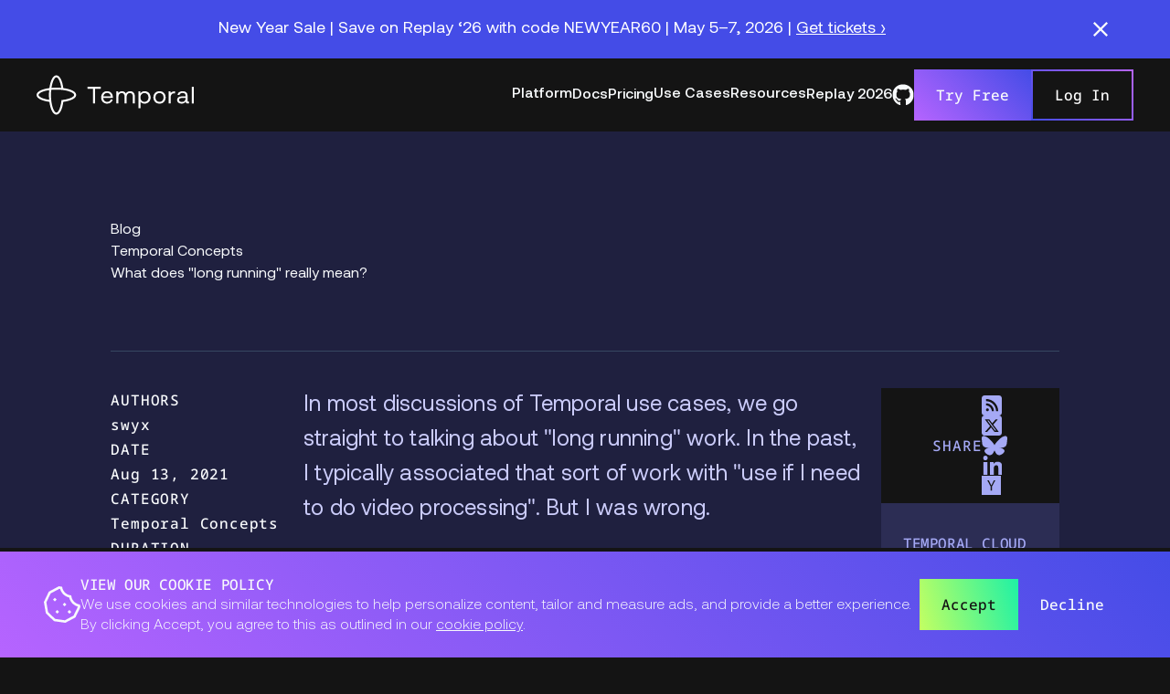

--- FILE ---
content_type: text/html; charset=utf-8
request_url: https://temporal.io/blog/long-running
body_size: 19355
content:
<!doctype html>
<html lang="en">
  <head>
<meta name="sentry-trace" content="a5609e8f0160d708076f6d46baecdd79-c2d3691c20286670-1"/>
<meta name="baggage" content="sentry-environment=production,sentry-release=cbdafcdb6cae0de8f11a6d29f0c18d4646ca8b3e,sentry-public_key=cc6a5395b63b8e0fbc289939feb5a883,sentry-trace_id=a5609e8f0160d708076f6d46baecdd79,sentry-transaction=GET%20%2F(site)%2Fblog%2F%5Bslug%5D,sentry-sampled=true,sentry-sample_rand=0.4410869839648319,sentry-sample_rate=1"/>
    <meta charset="utf-8" />
    <meta name="referrer" content="strict-origin" />
    <link rel="icon" href="/favicon.ico" sizes="any" />
    <link rel="icon" href="/favicon.svg" type="image/svg+xml" />

    <link rel="apple-touch-icon" sizes="180x180" href="/apple-touch-icon.png" />
    <link rel="manifest" href="/site.webmanifest" />

    <meta name="viewport" content="width=device-width, initial-scale=1" />
    <script>
      window.dataLayer = window.dataLayer || [];

      function gtag(_config, _arg) {
        window.dataLayer.push(arguments);
      }
      window.gtag = gtag;
      gtag('js', new Date());
    </script>
    
		<link href="../_app/immutable/assets/app.j7DBWFQz.css" rel="stylesheet">
		<link href="../_app/immutable/assets/site-navigation.ME1Y23qF.css" rel="stylesheet">
		<link href="../_app/immutable/assets/button.Dy9Asrd8.css" rel="stylesheet">
		<link href="../_app/immutable/assets/grid.DPPQ1WPg.css" rel="stylesheet">
		<link href="../_app/immutable/assets/marketo-form.Cb0DaIwE.css" rel="stylesheet">
		<link href="../_app/immutable/assets/input.CGiEVQgT.css" rel="stylesheet">
		<link href="../_app/immutable/assets/textarea.xpX1Xb3c.css" rel="stylesheet">
		<link href="../_app/immutable/assets/combobox.B_Q9AU7w.css" rel="stylesheet">
		<link href="../_app/immutable/assets/text.C3kTaalJ.css" rel="stylesheet">
		<link href="../_app/immutable/assets/rich-text.Cr_g9Ixj.css" rel="stylesheet">
		<link href="../_app/immutable/assets/45.B__wAIbn.css" rel="stylesheet">
		<link href="../_app/immutable/assets/blog-header.q0dihVG6.css" rel="stylesheet">
		<link href="../_app/immutable/assets/promo-block.DI1HrkRh.css" rel="stylesheet">
		<link href="../_app/immutable/assets/testimonial.CJKGIPCP.css" rel="stylesheet">
		<link href="../_app/immutable/assets/promo-card.Bt_5fCDz.css" rel="stylesheet">
		<link rel="modulepreload" href="../_app/immutable/entry/start.B8-hSb9d.js">
		<link rel="modulepreload" href="../_app/immutable/chunks/aAariI46.js">
		<link rel="modulepreload" href="../_app/immutable/chunks/Da4DJze2.js">
		<link rel="modulepreload" href="../_app/immutable/chunks/IQZo252L.js">
		<link rel="modulepreload" href="../_app/immutable/chunks/JgK2Dn__.js">
		<link rel="modulepreload" href="../_app/immutable/entry/app.DJcV0W56.js">
		<link rel="modulepreload" href="../_app/immutable/chunks/OiZn5R6H.js">
		<link rel="modulepreload" href="../_app/immutable/chunks/Dok_wgin.js">
		<link rel="modulepreload" href="../_app/immutable/chunks/DcNLC1P4.js">
		<link rel="modulepreload" href="../_app/immutable/chunks/C2QdOBc8.js">
		<link rel="modulepreload" href="../_app/immutable/chunks/C176ICMI.js">
		<link rel="modulepreload" href="../_app/immutable/chunks/C-eyfT5b.js">
		<link rel="modulepreload" href="../_app/immutable/chunks/CXa0nF9q.js">
		<link rel="modulepreload" href="../_app/immutable/chunks/BpdEhDo-.js">
		<link rel="modulepreload" href="../_app/immutable/chunks/DjJ6tVn9.js">
		<link rel="modulepreload" href="../_app/immutable/chunks/ByxYM177.js">
		<link rel="modulepreload" href="../_app/immutable/chunks/Di0b4LBe.js">
		<link rel="modulepreload" href="../_app/immutable/chunks/D2RwIzZv.js">
		<link rel="modulepreload" href="../_app/immutable/chunks/CnB-o7tA.js">
		<link rel="modulepreload" href="../_app/immutable/nodes/0.7osJYxUC.js">
		<link rel="modulepreload" href="../_app/immutable/chunks/AJo1LsVr.js">
		<link rel="modulepreload" href="../_app/immutable/nodes/6.KkgQP8Lw.js">
		<link rel="modulepreload" href="../_app/immutable/chunks/BZOdR6Wu.js">
		<link rel="modulepreload" href="../_app/immutable/chunks/16VqA5sM.js">
		<link rel="modulepreload" href="../_app/immutable/chunks/DK2cl6m4.js">
		<link rel="modulepreload" href="../_app/immutable/chunks/B5aoAqAe.js">
		<link rel="modulepreload" href="../_app/immutable/chunks/Bhtli6Xd.js">
		<link rel="modulepreload" href="../_app/immutable/chunks/CSgPDHBO.js">
		<link rel="modulepreload" href="../_app/immutable/chunks/D2kI-Z7f.js">
		<link rel="modulepreload" href="../_app/immutable/chunks/VlbY3wR6.js">
		<link rel="modulepreload" href="../_app/immutable/chunks/D7oBhdzE.js">
		<link rel="modulepreload" href="../_app/immutable/chunks/1d1JgvfX.js">
		<link rel="modulepreload" href="../_app/immutable/chunks/CuFilwlu.js">
		<link rel="modulepreload" href="../_app/immutable/chunks/BjiScAmM.js">
		<link rel="modulepreload" href="../_app/immutable/chunks/CEext9fp.js">
		<link rel="modulepreload" href="../_app/immutable/chunks/CJFxZ_A8.js">
		<link rel="modulepreload" href="../_app/immutable/chunks/CxxSUim_.js">
		<link rel="modulepreload" href="../_app/immutable/chunks/BclZyo3R.js">
		<link rel="modulepreload" href="../_app/immutable/chunks/B4Rnq0Jp.js">
		<link rel="modulepreload" href="../_app/immutable/chunks/DBEfrS0W.js">
		<link rel="modulepreload" href="../_app/immutable/chunks/BQk6DsSL.js">
		<link rel="modulepreload" href="../_app/immutable/chunks/Bqt-NrXb.js">
		<link rel="modulepreload" href="../_app/immutable/chunks/BVQYrTL8.js">
		<link rel="modulepreload" href="../_app/immutable/chunks/DHKDz7Nm.js">
		<link rel="modulepreload" href="../_app/immutable/chunks/Cfx68v_5.js">
		<link rel="modulepreload" href="../_app/immutable/chunks/BZTvh0o6.js">
		<link rel="modulepreload" href="../_app/immutable/nodes/11.CmfVElJE.js">
		<link rel="modulepreload" href="../_app/immutable/chunks/cvDR8Cv3.js">
		<link rel="modulepreload" href="../_app/immutable/nodes/45.BF7T-Tfn.js">
		<link rel="modulepreload" href="../_app/immutable/chunks/BscyaO9w.js">
		<link rel="modulepreload" href="../_app/immutable/chunks/_WmFuBJS.js">
		<link rel="modulepreload" href="../_app/immutable/chunks/Dky3j9Ku.js">
		<link rel="modulepreload" href="../_app/immutable/chunks/Q3lS38da.js">
		<link rel="modulepreload" href="../_app/immutable/chunks/BWu9Lb0a.js">
		<link rel="modulepreload" href="../_app/immutable/chunks/iLKchZCn.js">
		<link rel="modulepreload" href="../_app/immutable/chunks/Dth3l6LJ.js">
		<link rel="modulepreload" href="../_app/immutable/chunks/B6IUn54T.js">
		<link rel="modulepreload" href="../_app/immutable/chunks/DlrAQHPW.js"><!--[--><!----><!----> <!----><!----><!--]--><!--[--><meta property="og:image" content="https://images.ctfassets.net/0uuz8ydxyd9p/1QxyPJy5bWMAQNmZGMnH8q/aa6bbe09796df52b72deec33cce321e2/hulki-okan-tabak-x3kQTL7yw30-unsplash.jpg"><!--]--><!--[--><!--[--><!--]--> <!--[--><meta name="description" content="Most developers know what &quot;long running&quot; work means. Take another look at additional perspectives and see how that definition may need to be revisited."><!--]--> <!--[--><link rel="canonical" href="https://temporal.io/blog/long-running"><!--]--> <!--[--><meta name="keywords" content="Durable Execution,Temporal Primitives"><!--]--> <!--[!--><!--]--> <!--[!--><!--]--> <!--[!--><!--]--> <!--[!--><!--]--> <!--[!--><!--]--> <!--[!--><!--]--> <!--[!--><!--]--> <meta name="robots" content="index,follow"> <meta name="googlebot" content="index,follow"> <!--[!--><!--]--> <!--[!--><!--]--> <!--[!--><!--]--> <!--[--><!--[--><!--[--><!--[--><meta property="og:url" content="https://temporal.io/blog/long-running"><!--]--> <!--[!--><!--]--><!--[--><meta property="og:title" content="What does long running mean?"><!--]--> <!--[!--><!--]--><!--[--><meta property="og:description" content="Most developers know what &quot;long running&quot; work means. Take another look at additional perspectives and see how that definition may need to be revisited."><!--]--> <!--[!--><!--]--><!--[!--><!--]--> <!--[--><!--[--><!--[--><!--[--><meta property="og:image:url" content="https://images.ctfassets.net/0uuz8ydxyd9p/1QxyPJy5bWMAQNmZGMnH8q/aa6bbe09796df52b72deec33cce321e2/hulki-okan-tabak-x3kQTL7yw30-unsplash.jpg"><meta property="og:image:width" content="1200"><meta property="og:image:height" content="630"><meta property="og:image:alt" content="Temporal Open Graph Image"><meta property="og:image:type" content="image/png"><!--]--><!--]--><!--]--><!--]--><!--]--><!--]--><!--]--> <!--[!--><!--]--> <!----><!----><!--]--><!--[--><!--[!--><!--]--><!--]--><title>What does long running mean? | Temporal</title>
  </head>
  <!--
    data-sveltekit-preload-data="hover" causes false logouts and redirects from the SSU layout when hovering over the link to SSU in the main nav
  -->
  <body data-sveltekit-preload-data="tap" data-sveltekit-preload-code="hover">
    <div style="display: contents; height: 100%"><!--[--><!--[--><!----><!--[--><!----><div class="overflow-x-clip"><!--[!--><!--]--><!----> <nav class="site-nav site-nav-lg svelte-h6n85t"><a href="/" aria-label="Home"><img src="/images/logos/logo-temporal-with-copy-white-text.svg" alt="Temporal Logo"></a> <span class="xl:hidden"><!----><button role="button" href="" class="button group w-fit ghost center off-white svelte-w4bvtf svelte-w4bvtf"><!--[!--><!--[--><!--[--><svg width="24" height="24" class="transition-colors text-off-white group-hover:text-blue-gray-300" viewBox="0 0 24 24" fill="none" xmlns="http://www.w3.org/2000/svg" role="img" data-contentful-entry-id="" data-contentful-field-id=""><!----><!----><path d="M1 2.5H23V4.9375H1V2.5ZM1 10.625H23V13.0625H1V10.625ZM23 18.75V21.1875H1V18.75H23Z" fill="currentcolor"></path><!----><!----><defs><linearGradient id="mist-81c7311b-4c55-44e6-a5f8-d44970891bbb"><stop offset="0%" stop-color="#34D399"></stop><stop offset="100%" stop-color="#FF6BFF"></stop></linearGradient><linearGradient id="green-gradient-81c7311b-4c55-44e6-a5f8-d44970891bbb"><stop offset="0%" stop-color="#C3FF62"></stop><stop offset="100%" stop-color="#1FF1A5"></stop></linearGradient><linearGradient id="pink-gradient-81c7311b-4c55-44e6-a5f8-d44970891bbb"><stop offset="0%" stop-color="#FF5555"></stop><stop offset="100%" stop-color="#B664FF"></stop></linearGradient><linearGradient id="purple-ultraviolet-gradient-81c7311b-4c55-44e6-a5f8-d44970891bbb"><stop offset="0%" stop-color="#B664FF"></stop><stop offset="100%" stop-color="#444CE7"></stop></linearGradient></defs></svg><!--]--><!--]--><!--]--> <!----><!----> <!--[!--><!--]--><!----></button><!----><!----></span> <ul class="links links-lg svelte-h6n85t"><!--[--><!--[!--><!--[--><li class="nav-link-group-xl group svelte-e5yg6k">Platform <ul class="sub-nav svelte-e5yg6k"><!--[--><li class="nav-link svelte-e5yg6k"><a href="/product" class="svelte-e5yg6k ">Overview</a></li><li class="nav-link svelte-e5yg6k"><a href="/how-it-works" class="svelte-e5yg6k ">How Temporal Works</a></li><li class="nav-link svelte-e5yg6k"><a href="/cloud" class="svelte-e5yg6k ">Temporal Cloud</a></li><li class="nav-link svelte-e5yg6k"><a href="/security" class="svelte-e5yg6k ">Security</a></li><!--]--></ul></li> <li class="nav-link-group-max-xl svelte-e5yg6k"><button class="sub-nav-trigger svelte-e5yg6k">Platform <!--[--><svg width="20" height="20" viewBox="0 0 24 24" fill="none" xmlns="http://www.w3.org/2000/svg" role="img" data-contentful-entry-id="" data-contentful-field-id=""><!----><!----><path d="M13.25 13.25V22H10.75V13.25H2V10.75H10.75V2H13.25V10.75H22V13.25H13.25Z" fill="currentcolor" fill-rule="evenodd" clip-rule="evenodd"></path><!----><!----><defs><linearGradient id="mist-f9f2f857-7b9b-4136-9b92-a53b70b232e6"><stop offset="0%" stop-color="#34D399"></stop><stop offset="100%" stop-color="#FF6BFF"></stop></linearGradient><linearGradient id="green-gradient-f9f2f857-7b9b-4136-9b92-a53b70b232e6"><stop offset="0%" stop-color="#C3FF62"></stop><stop offset="100%" stop-color="#1FF1A5"></stop></linearGradient><linearGradient id="pink-gradient-f9f2f857-7b9b-4136-9b92-a53b70b232e6"><stop offset="0%" stop-color="#FF5555"></stop><stop offset="100%" stop-color="#B664FF"></stop></linearGradient><linearGradient id="purple-ultraviolet-gradient-f9f2f857-7b9b-4136-9b92-a53b70b232e6"><stop offset="0%" stop-color="#B664FF"></stop><stop offset="100%" stop-color="#444CE7"></stop></linearGradient></defs></svg><!--]--><!----></button> <!--[!--><!--]--></li><!--]--><!--]--><!--[--><li class="nav-link svelte-e5yg6k"><a href="https://docs.temporal.io/" target="_blank" class="svelte-e5yg6k ">Docs</a></li><!--]--><!--[--><li class="nav-link svelte-e5yg6k"><a href="/pricing" class="svelte-e5yg6k ">Pricing</a></li><!--]--><!--[!--><!--[--><li class="nav-link-group-xl group svelte-e5yg6k">Use Cases <ul class="sub-nav svelte-e5yg6k"><!--[--><li class="nav-link svelte-e5yg6k"><a href="/in-use" class="svelte-e5yg6k ">Customer Stories</a></li><li class="nav-link svelte-e5yg6k"><a href="/solutions/ai" class="svelte-e5yg6k ">AI</a></li><li class="nav-link svelte-e5yg6k"><a href="/solutions/financial-services" class="svelte-e5yg6k ">Financial Services</a></li><li class="nav-link svelte-e5yg6k"><a href="/solutions/platform-engineering" class="svelte-e5yg6k ">Platform Engineering</a></li><!--]--></ul></li> <li class="nav-link-group-max-xl svelte-e5yg6k"><button class="sub-nav-trigger svelte-e5yg6k">Use Cases <!--[--><svg width="20" height="20" viewBox="0 0 24 24" fill="none" xmlns="http://www.w3.org/2000/svg" role="img" data-contentful-entry-id="" data-contentful-field-id=""><!----><!----><path d="M13.25 13.25V22H10.75V13.25H2V10.75H10.75V2H13.25V10.75H22V13.25H13.25Z" fill="currentcolor" fill-rule="evenodd" clip-rule="evenodd"></path><!----><!----><defs><linearGradient id="mist-995fb110-310b-4e83-b609-9ce55b5555e4"><stop offset="0%" stop-color="#34D399"></stop><stop offset="100%" stop-color="#FF6BFF"></stop></linearGradient><linearGradient id="green-gradient-995fb110-310b-4e83-b609-9ce55b5555e4"><stop offset="0%" stop-color="#C3FF62"></stop><stop offset="100%" stop-color="#1FF1A5"></stop></linearGradient><linearGradient id="pink-gradient-995fb110-310b-4e83-b609-9ce55b5555e4"><stop offset="0%" stop-color="#FF5555"></stop><stop offset="100%" stop-color="#B664FF"></stop></linearGradient><linearGradient id="purple-ultraviolet-gradient-995fb110-310b-4e83-b609-9ce55b5555e4"><stop offset="0%" stop-color="#B664FF"></stop><stop offset="100%" stop-color="#444CE7"></stop></linearGradient></defs></svg><!--]--><!----></button> <!--[!--><!--]--></li><!--]--><!--]--><!--[!--><!--[--><li class="nav-link-group-xl group svelte-e5yg6k">Resources <ul class="sub-nav svelte-e5yg6k"><!--[--><li class="nav-link svelte-e5yg6k"><a href="/resources" class="svelte-e5yg6k ">Resource Library</a></li><li class="nav-link svelte-e5yg6k"><a href="https://learn.temporal.io" target="_blank" class="svelte-e5yg6k ">Learn Temporal</a></li><li class="nav-link svelte-e5yg6k"><a href="/community" class="svelte-e5yg6k ">Community</a></li><li class="nav-link svelte-e5yg6k"><a href="/code-exchange" class="svelte-e5yg6k ">Code Exchange</a></li><li class="nav-link svelte-e5yg6k"><a href="/blog" class="svelte-e5yg6k active">Blog</a></li><li class="nav-link svelte-e5yg6k"><a href="/startup" class="svelte-e5yg6k ">For Startups</a></li><li class="nav-link svelte-e5yg6k"><a href="/partners" class="svelte-e5yg6k ">Partners</a></li><li class="nav-link svelte-e5yg6k"><a href="/change-log" class="svelte-e5yg6k ">Change Log</a></li><!--]--></ul></li> <li class="nav-link-group-max-xl svelte-e5yg6k"><button class="sub-nav-trigger svelte-e5yg6k">Resources <!--[--><svg width="20" height="20" viewBox="0 0 24 24" fill="none" xmlns="http://www.w3.org/2000/svg" role="img" data-contentful-entry-id="" data-contentful-field-id=""><!----><!----><path d="M13.25 13.25V22H10.75V13.25H2V10.75H10.75V2H13.25V10.75H22V13.25H13.25Z" fill="currentcolor" fill-rule="evenodd" clip-rule="evenodd"></path><!----><!----><defs><linearGradient id="mist-4055f59d-a76e-4766-9c5c-09c63be1bf79"><stop offset="0%" stop-color="#34D399"></stop><stop offset="100%" stop-color="#FF6BFF"></stop></linearGradient><linearGradient id="green-gradient-4055f59d-a76e-4766-9c5c-09c63be1bf79"><stop offset="0%" stop-color="#C3FF62"></stop><stop offset="100%" stop-color="#1FF1A5"></stop></linearGradient><linearGradient id="pink-gradient-4055f59d-a76e-4766-9c5c-09c63be1bf79"><stop offset="0%" stop-color="#FF5555"></stop><stop offset="100%" stop-color="#B664FF"></stop></linearGradient><linearGradient id="purple-ultraviolet-gradient-4055f59d-a76e-4766-9c5c-09c63be1bf79"><stop offset="0%" stop-color="#B664FF"></stop><stop offset="100%" stop-color="#444CE7"></stop></linearGradient></defs></svg><!--]--><!----></button> <!--[!--><!--]--></li><!--]--><!--]--><!--[--><li class="nav-link svelte-e5yg6k"><a href="https://replay.temporal.io" target="_blank" class="svelte-e5yg6k ">Replay 2026</a></li><!--]--><!--]--> <a class="gh-link svelte-h6n85t" href="https://github.com/temporalio" target="_blank"><!--[--><svg width="24" height="24" viewBox="0 0 24 24" fill="none" xmlns="http://www.w3.org/2000/svg" role="img" data-contentful-entry-id="" data-contentful-field-id=""><!----><!----><g clip-path="url(#clip0_1786_8386)"><path d="M8.15156 18.6281C8.15156 18.7219 8.04375 18.7969 7.90781 18.7969C7.75312 18.8109 7.64531 18.7359 7.64531 18.6281C7.64531 18.5344 7.75313 18.4594 7.88906 18.4594C8.02969 18.4453 8.15156 18.5203 8.15156 18.6281ZM6.69375 18.4172C6.66094 18.5109 6.75469 18.6187 6.89531 18.6469C7.01719 18.6937 7.15781 18.6469 7.18594 18.5531C7.21406 18.4594 7.125 18.3516 6.98438 18.3094C6.8625 18.2766 6.72656 18.3234 6.69375 18.4172ZM8.76562 18.3375C8.62969 18.3703 8.53594 18.4594 8.55 18.5672C8.56406 18.6609 8.68594 18.7219 8.82656 18.6891C8.9625 18.6562 9.05625 18.5672 9.04219 18.4734C9.02812 18.3844 8.90156 18.3234 8.76562 18.3375ZM11.85 0.375C5.34844 0.375 0.375 5.31094 0.375 11.8125C0.375 17.0109 3.64688 21.4594 8.32031 23.025C8.92031 23.1328 9.13125 22.7625 9.13125 22.4578C9.13125 22.1672 9.11719 20.5641 9.11719 19.5797C9.11719 19.5797 5.83594 20.2828 5.14688 18.1828C5.14688 18.1828 4.6125 16.8187 3.84375 16.4672C3.84375 16.4672 2.77031 15.7312 3.91875 15.7453C3.91875 15.7453 5.08594 15.8391 5.72812 16.9547C6.75469 18.7641 8.475 18.2437 9.14531 17.9344C9.25313 17.1844 9.55781 16.6641 9.89531 16.3547C7.275 16.0641 4.63125 15.6844 4.63125 11.175C4.63125 9.88594 4.9875 9.23906 5.7375 8.41406C5.61562 8.10938 5.21719 6.85312 5.85938 5.23125C6.83906 4.92656 9.09375 6.49688 9.09375 6.49688C10.0312 6.23438 11.0391 6.09844 12.0375 6.09844C13.0359 6.09844 14.0438 6.23438 14.9813 6.49688C14.9813 6.49688 17.2359 4.92188 18.2156 5.23125C18.8578 6.85781 18.4594 8.10938 18.3375 8.41406C19.0875 9.24375 19.5469 9.89062 19.5469 11.175C19.5469 15.6984 16.7859 16.0594 14.1656 16.3547C14.5969 16.725 14.9625 17.4281 14.9625 18.5297C14.9625 20.1094 14.9484 22.0641 14.9484 22.4484C14.9484 22.7531 15.1641 23.1234 15.7594 23.0156C20.4469 21.4594 23.625 17.0109 23.625 11.8125C23.625 5.31094 18.3516 0.375 11.85 0.375ZM4.93125 16.5422C4.87031 16.5891 4.88438 16.6969 4.96406 16.7859C5.03906 16.8609 5.14687 16.8938 5.20781 16.8328C5.26875 16.7859 5.25469 16.6781 5.175 16.5891C5.1 16.5141 4.99219 16.4812 4.93125 16.5422ZM4.425 16.1625C4.39219 16.2234 4.43906 16.2984 4.53281 16.3453C4.60781 16.3922 4.70156 16.3781 4.73438 16.3125C4.76719 16.2516 4.72031 16.1766 4.62656 16.1297C4.53281 16.1016 4.45781 16.1156 4.425 16.1625ZM5.94375 17.8312C5.86875 17.8922 5.89687 18.0328 6.00469 18.1219C6.1125 18.2297 6.24844 18.2437 6.30937 18.1688C6.37031 18.1078 6.34219 17.9672 6.24844 17.8781C6.14531 17.7703 6.00469 17.7563 5.94375 17.8312ZM5.40938 17.1422C5.33437 17.1891 5.33437 17.3109 5.40938 17.4188C5.48438 17.5266 5.61094 17.5734 5.67188 17.5266C5.74687 17.4656 5.74687 17.3438 5.67188 17.2359C5.60625 17.1281 5.48438 17.0813 5.40938 17.1422Z" fill="currentcolor"></path></g><defs><clipPath id="clip0_1786_8386"><rect width="23.25" height="24" fill="white" transform="translate(0.375)"></rect></clipPath></defs><!----><!----><defs><linearGradient id="mist-3ab04bed-2bf2-453f-a3ac-24aee9518b65"><stop offset="0%" stop-color="#34D399"></stop><stop offset="100%" stop-color="#FF6BFF"></stop></linearGradient><linearGradient id="green-gradient-3ab04bed-2bf2-453f-a3ac-24aee9518b65"><stop offset="0%" stop-color="#C3FF62"></stop><stop offset="100%" stop-color="#1FF1A5"></stop></linearGradient><linearGradient id="pink-gradient-3ab04bed-2bf2-453f-a3ac-24aee9518b65"><stop offset="0%" stop-color="#FF5555"></stop><stop offset="100%" stop-color="#B664FF"></stop></linearGradient><linearGradient id="purple-ultraviolet-gradient-3ab04bed-2bf2-453f-a3ac-24aee9518b65"><stop offset="0%" stop-color="#B664FF"></stop><stop offset="100%" stop-color="#444CE7"></stop></linearGradient></defs></svg><!--]--><!----></a> <div class="flex items-center gap-2"><!--[--><!----><a role="link" href="/get-cloud" class="button group w-fit primary center ultraviolet svelte-w4bvtf svelte-w4bvtf" entityid="79w1QMsJg2MTAVGlu2jdss"><!--[!--><!--[!--><!--]--><!--]--> <!----><!---->Try Free<!----> <!--[!--><!--]--><!----></a><!----><!----><a role="link" target="_blank" href="https://cloud.temporal.io/" class="button group w-fit secondary center ultraviolet svelte-w4bvtf svelte-w4bvtf" entityid="KAPnScSjIJkz74RbczQ2F"><!--[!--><!--[!--><!--]--><!--]--> <!----><!---->Log In<!----> <!--[!--><!--]--><!----></a><!----><!--]--></div></ul></nav> <!--[!--><!--]--><!----> <!--[--><!----><!--[!--><!----><!--[--><!----> <div class="bg-deep-blue"><div class="scroll-progress-bar svelte-141pwqi"><div class="progress-indicator svelte-141pwqi" style="width: 0%;"></div></div> <!----><div class="grid grid-flow-col-dense sm:grid-cols-page sm:gap-x-4 max-sm:grid-cols-1 max-sm:px-5 max-sm:gap-y-4 bg-none bg-transparent bg-deep-blue py-8 lg:py-24 columns temporal-grid svelte-apxkwt " style=""><!----><!----><div class="max-sm:col-span-1 sm:col-span-10 max-sm:col-start-1 sm:col-start-3 col-span-10 col-start-3 lg:col-span-10 lg:col-start-3 bg-deep-blue"><!----><div class="blog-header border-bottom deep-blue svelte-tv2tdr"><!--[--><div class="breadcrumbs svelte-tv2tdr"><ul class="svelte-tv2tdr"><li class="svelte-tv2tdr"><a href="/blog" class="svelte-tv2tdr">Blog</a></li> <!--[--><li class="svelte-tv2tdr"><a href="/blog/categories/temporal-concepts" class="svelte-tv2tdr">Temporal Concepts</a></li><!--]--></ul></div><!--]--> <!--[--><h1 class="title svelte-tv2tdr">What does "long running" really mean?</h1><!--]--> <!--[!--><!--]--> <!--[!--><!--]--></div><!----><!----></div><!----><!----> <!----><div class="max-sm:col-span-1 sm:col-span-10 max-sm:col-start-1 sm:col-start-3 col-span-10 col-start-3 lg:col-span-2 lg:col-start-3 bg-deep-blue"><!----><div class="info-container svelte-141pwqi"><div class="info-block authors svelte-141pwqi"><div class="property svelte-141pwqi">AUTHORS</div> <!--[--><div class="value svelte-141pwqi">swyx</div><!--]--></div> <div class="info-block date svelte-141pwqi"><div class="property svelte-141pwqi">DATE</div> <!--[--><div class="value svelte-141pwqi">Aug 13, 2021</div><!--]--></div> <!--[--><div class="info-block category svelte-141pwqi"><div class="property svelte-141pwqi">CATEGORY</div> <div class="value svelte-141pwqi"><div class="category svelte-141pwqi"><a href="/blog/categories/temporal-concepts" class="svelte-141pwqi">Temporal Concepts</a></div></div></div><!--]--> <!--[--><div class="info-block duration svelte-141pwqi"><div class="property svelte-141pwqi">DURATION</div> <div class="value svelte-141pwqi">4 MIN</div></div><!--]--> <!--[!--><!--]--></div><!----><!----></div><!----><!----> <!----><div class="max-sm:col-span-1 sm:col-span-10 max-sm:col-start-1 sm:col-start-3 col-span-10 col-start-3 lg:col-span-6 lg:col-start-5 bg-deep-blue"><!----><article class="blog-body"><div data-contentful-entry-id="7OeyZrtbovIsu9N3QOwxw" data-contentful-field-id="content" class="prose max-w-none prose-dark default paragraph-margin-bottom-8 code-bg-color svelte-1vzal4s"><!--[--><!----><p>In most discussions of Temporal use cases, we go straight to talking about "long running" work. In the past, I typically associated that sort of work with "use if I need to do video processing". But I was wrong.</p>
<p><strong>"Long running" usecases are both shorter <em>and</em> longer than you think.</strong></p>
<h2 id="context">Context<a href="#context"><span class="ml-4">#</span></a></h2>
<p>If you surveyed most developers for what a "long running job" typically means to them, they would usually point to a range of intervals from 10 minutes to 6 hours, based on their background.</p>
<p>A common shorthand we've used in the past is "anything beyond request/response". You can use AWS Lambda's default timeout of 3 seconds as a boundary between "request/response" and "long running". But even though you can extend that timeout to 15 minutes, would you really want to?</p>
<p>Perhaps "long running" isn't really about some arbitrary cutoff in time.</p>
<h2 id="long-running-can-be-really-short">"Long Running" can be really short<a href="#long-running-can-be-really-short"><span class="ml-4">#</span></a></h2>
<p><a href="https://temporal.io/case-studies/temporal-a-central-brain-for-box" rel="noopener" target="_blank">Box uses Temporal</a> for orchestrating file update operations. Although this can take hours for large transfer, the vast majority of these feel instantaneous to users. We ideally want one solution to scale from the smallest to largest usecases with no more visible latency than absolutely necessary. Box uses Temporal more for transactional and reliability guarantees around microservice orchestration, and the words "Long Running" were never even mentioned.</p>
<p>Workflow engines that rely on a centralized scheduler <a href="https://stackoverflow.com/questions/49902599/airflow-latency-between-tasks" rel="noopener" target="_blank">have a confusing floor to their latency</a> and a poor fit for cases where you want the work to be done <strong>as soon as possible</strong> rather than once a day. It <em>could</em> be long running, but mostly it's not, and the programming model needs to scale with your users rather than swap out systems based on some arbitrary threshold.</p>
<p><strong>Under the hood, Temporal accomplishes fast responses with <a href="https://ably.com/topic/long-polling" rel="noopener" target="_blank">long polling</a></strong>. Workers listen to Task Queues inside Temporal Server, which hold the HTTP connection open until the next Command is enqueued. While Temporal is not suited for truly realtime needs like gaming, this lets Temporal workers respond quickly to state changes and is much less resource intensive than using web sockets.</p>
<blockquote>
  <p>Note: this is also why we strongly recommend <a href="https://docs.temporal.io/server/production-deployment/#scaling-and-metrics" rel="noopener" target="_blank">monitoring ScheduleToStart latency</a> for production deployments, as a spike in this latency metric is your first indication of a spike in traffic or problem with your Workers or networking.</p>
</blockquote>
<h2 id="long-running-can-be-infinitely-long">"Long Running" can be infinitely long<a href="#long-running-can-be-infinitely-long"><span class="ml-4">#</span></a></h2>
<p><a href="/use-cases/checkr">Checkr uses Temporal</a> for coordinating background checks. This is a multi-staged process with a <em>huge</em> range in processing times, ranging from pinging a database search API, to dispatching a court researcher to a court house, followed by analyzing each record and potentially escalating to manual QA. The whole process could take days.</p>
<p>The problem with hand-rolled orchestration systems built out of queues and databases is that the longer a job runs, <strong>the more moving parts, the more likely you will find which of the <a href="https://en.wikipedia.org/wiki/Fallacies_of_distributed_computing" rel="noopener" target="_blank">fallacies of distributed computing</a> you have forgotten</strong>, whether it is failing to persist some state, instrumenting for observability and debuggability, or even rolling out changes with production infrastructure mid-flight.</p>
<p>Temporal solves this by persisting <a href="https://docs.temporal.io/workflows#event-history" rel="noopener" target="_blank">event histories</a> as a source of truth, solving for both observability and reliability in one fell swoop. While there is a <a href="https://docs.temporal.io/kb/temporal-platform-limits-sheet" rel="noopener" target="_blank">soft limit</a> of 10,000 events in a single Workflow Execution, you can pick a natural cutoff point to snapshot state and start a new Workflow Execution with our <a href="https://docs.temporal.io/dev-guide/typescript/features#continue-as-new" rel="noopener" target="_blank">ContinueAsNew</a> API.</p>
<p>In practice, this means you can write <strong>infinitely long running Workflows.</strong> Since Temporal makes state easy to store and fully auditable, this has the potential to change your programming model completely, by allowing you to model every user as a long lived Entity in your system.</p>
<blockquote>
  <p>For example, you could use this for e-commerce: coordinating actions like loyalty rewards, subscription charges, and reminder emails over the entire history of their relationship with you.</p>
</blockquote>
<h2 id="its-really-about-uncertainty">It's really about Uncertainty<a href="#its-really-about-uncertainty"><span class="ml-4">#</span></a></h2>
<p>The notion that "Temporal is for long running work" is more subtle than appears at first glance. If your microservices and third party APIs were always reliable and always responded quickly, you wouldn't need Temporal. If you didn't care about modeling and testing full journeys with code, from a multi-stage background check, to the entire history of a customer from signup to churn, then you could keep piecing them together on an ad-hoc basis.</p>
<p>But it's when you're <em>unsure</em> about parts of your distributed system that you need Temporal. <strong>When you cross network boundaries, when you need to scale horizontally, or when you need to coordinate migrations</strong>, you start needing a solution that separates these mechanical uncertainties from the business logic.</p>
<p>Most engineers have learned to deal with uncertainty piecemeal, painful incident after painful incident. We've assembled centuries of distributed systems experience to solve it for you.</p><!----><!--]--></div><!----></article><!----><!----></div><!----><!----> <!----><div class="max-sm:col-span-1 sm:col-span-10 max-sm:col-start-1 sm:col-start-3 col-span-10 col-start-3 lg:col-span-2 lg:col-start-11"><!----><div class="promo-share-container svelte-141pwqi"><div class="share-container svelte-t48dwc"><div class="share svelte-t48dwc">SHARE</div> <div class="social-links svelte-t48dwc"><a href="https://temporal.io/blog/feed.xml" target="_blank" rel="noopener noreferrer" aria-label="Share on RSS" title="Share on RSS" class="svelte-t48dwc"><!--[--><svg width="22" height="22" viewBox="0 0 24 24" fill="none" xmlns="http://www.w3.org/2000/svg" role="img" data-contentful-entry-id="" data-contentful-field-id=""><!----><!----><path d="m3.42857 0h17.14283c1.875 0 3.4286 1.55357 3.4286 3.42857v17.14283c0 1.9286-1.5536 3.4286-3.4286 3.4286h-17.14283c-1.92857 0-3.42857-1.5-3.42857-3.4286v-17.14283c0-1.875 1.5-3.42857 3.42857-3.42857zm1.71429 4.28571v2.57143c6.58924 0 12.00004 5.41076 12.00004 11.99996h2.5714c0-8.0357-6.5357-14.57139-14.57144-14.57139zm0 5.14286v2.57143c3.75 0 6.85714 3.1071 6.85714 6.8571h2.5714c0-5.1964-4.2321-9.42853-9.42854-9.42853zm0 7.71433c0 .9642.75 1.7142 1.71428 1.7142.91072 0 1.71429-.75 1.71429-1.7142 0-.9108-.80357-1.7143-1.71429-1.7143-.96428 0-1.71428.8035-1.71428 1.7143z" fill="currentcolor"></path><!----><!----><defs><linearGradient id="mist-a22b7ce3-ae9f-4334-8cef-a6806c86f2de"><stop offset="0%" stop-color="#34D399"></stop><stop offset="100%" stop-color="#FF6BFF"></stop></linearGradient><linearGradient id="green-gradient-a22b7ce3-ae9f-4334-8cef-a6806c86f2de"><stop offset="0%" stop-color="#C3FF62"></stop><stop offset="100%" stop-color="#1FF1A5"></stop></linearGradient><linearGradient id="pink-gradient-a22b7ce3-ae9f-4334-8cef-a6806c86f2de"><stop offset="0%" stop-color="#FF5555"></stop><stop offset="100%" stop-color="#B664FF"></stop></linearGradient><linearGradient id="purple-ultraviolet-gradient-a22b7ce3-ae9f-4334-8cef-a6806c86f2de"><stop offset="0%" stop-color="#B664FF"></stop><stop offset="100%" stop-color="#444CE7"></stop></linearGradient></defs></svg><!--]--><!----></a> <a href="https://x.com/intent/post?url=&amp;text=$What%20does%20%22long%20running%22%20really%20mean%3F&amp;via=temporalio" target="_blank" rel="noopener noreferrer" aria-label="Share on X" title="Share on X" class="svelte-t48dwc"><!--[--><svg width="22" height="22" viewBox="0 0 24 24" fill="none" xmlns="http://www.w3.org/2000/svg" role="img" data-contentful-entry-id="" data-contentful-field-id=""><!----><!----><path d="M3.42857 0H20.5714C22.4464 0 24 1.55357 24 3.42857V20.5714C24 22.5 22.4464 24 20.5714 24H3.42857C1.5 24 0 22.5 0 20.5714V3.42857C0 1.55357 1.5 0 3.42857 0ZM19.3393 4.5H16.7679L12.5893 9.32143L8.94643 4.5H3.69643L9.96429 12.75L4.01786 19.5H6.58929L11.1964 14.3036L15.1607 19.5H20.3036L13.7679 10.875L19.3393 4.5ZM17.3036 18H15.8571L6.69643 5.94643H8.19643L17.3036 18Z" fill="currentcolor"></path><!----><!----><defs><linearGradient id="mist-0fb5b3b8-2754-45bd-a6b9-94980da77e06"><stop offset="0%" stop-color="#34D399"></stop><stop offset="100%" stop-color="#FF6BFF"></stop></linearGradient><linearGradient id="green-gradient-0fb5b3b8-2754-45bd-a6b9-94980da77e06"><stop offset="0%" stop-color="#C3FF62"></stop><stop offset="100%" stop-color="#1FF1A5"></stop></linearGradient><linearGradient id="pink-gradient-0fb5b3b8-2754-45bd-a6b9-94980da77e06"><stop offset="0%" stop-color="#FF5555"></stop><stop offset="100%" stop-color="#B664FF"></stop></linearGradient><linearGradient id="purple-ultraviolet-gradient-0fb5b3b8-2754-45bd-a6b9-94980da77e06"><stop offset="0%" stop-color="#B664FF"></stop><stop offset="100%" stop-color="#444CE7"></stop></linearGradient></defs></svg><!--]--><!----></a> <a href="https://bsky.app/intent/compose?text=What%20does%20%22long%20running%22%20really%20mean%3F%0A" target="_blank" rel="noopener noreferrer" aria-label="Share on Bluesky" title="Share on Bluesky" class="svelte-t48dwc"><!--[--><svg width="28" height="22" viewBox="0 0 32 24" fill="none" xmlns="http://www.w3.org/2000/svg" role="img" data-contentful-entry-id="" data-contentful-field-id=""><!----><!----><path d="m6.93438 1.61961c3.67152 2.34123 7.61962 7.09868 9.06562 9.65419 1.446-2.55015 5.3941-7.3076 9.0656-9.65419 2.6468-1.6929661 6.9344-3.0002 6.9344 1.16794 0 .83041-.5595 6.99153-.8864 7.99335-1.1442 3.4717-5.3061 4.361-9.0091 3.8199 6.4692.9376 8.1163 4.0449 4.558 7.1523-6.7521 5.9039-9.7006-1.4787-10.455-3.3699-.1069-.2625-.1635-.4179-.2075-.4179s-.1006.1608-.2075.4179c-.7544 1.8912-3.7092 9.2738-10.45498 3.3699-3.55206-3.1074-1.91119-6.2147 4.55796-7.1523-3.70295.5411-7.86483-.3482-9.002749-3.8252-.333203-1.00188-.892731-7.163-.892731-7.99341 0-4.16813 4.28762-2.8609038 6.93438-1.16794z" fill="currentcolor"></path><!----><!----><defs><linearGradient id="mist-6dc287da-f05c-4c60-82c5-f09fdc10514e"><stop offset="0%" stop-color="#34D399"></stop><stop offset="100%" stop-color="#FF6BFF"></stop></linearGradient><linearGradient id="green-gradient-6dc287da-f05c-4c60-82c5-f09fdc10514e"><stop offset="0%" stop-color="#C3FF62"></stop><stop offset="100%" stop-color="#1FF1A5"></stop></linearGradient><linearGradient id="pink-gradient-6dc287da-f05c-4c60-82c5-f09fdc10514e"><stop offset="0%" stop-color="#FF5555"></stop><stop offset="100%" stop-color="#B664FF"></stop></linearGradient><linearGradient id="purple-ultraviolet-gradient-6dc287da-f05c-4c60-82c5-f09fdc10514e"><stop offset="0%" stop-color="#B664FF"></stop><stop offset="100%" stop-color="#444CE7"></stop></linearGradient></defs></svg><!--]--><!----></a> <a href="https://www.linkedin.com/shareArticle?url=" target="_blank" rel="noopener noreferrer" aria-label="Share on LinkedIn" title="Share on LinkedIn" class="svelte-t48dwc"><!--[--><svg width="22" height="22" viewBox="0 0 22 22" fill="none" xmlns="http://www.w3.org/2000/svg" role="img" data-contentful-entry-id="" data-contentful-field-id=""><!----><!----><g clip-path="url(#clip0_1786_8402)"><path d="M6.20062 21H1.84688V6.97971H6.20062V21ZM4.02141 5.06721C2.62922 5.06721 1.5 3.91408 1.5 2.52189C1.5 1.85318 1.76565 1.21185 2.2385 0.738991C2.71136 0.266136 3.35269 0.000488281 4.02141 0.000488281C4.69012 0.000488281 5.33145 0.266136 5.80431 0.738991C6.27716 1.21185 6.54281 1.85318 6.54281 2.52189C6.54281 3.91408 5.41313 5.06721 4.02141 5.06721ZM22.4953 21H18.1509V14.175C18.1509 12.5485 18.1181 10.4625 15.8873 10.4625C13.6237 10.4625 13.2769 12.2297 13.2769 14.0578V21H8.92781V6.97971H13.1034V8.89221H13.1644C13.7456 7.79064 15.1655 6.62814 17.2838 6.62814C21.69 6.62814 22.5 9.52971 22.5 13.2985V21H22.4953Z" fill="currentcolor"></path></g><defs><clipPath id="clip0_1786_8402"><rect width="21" height="24" fill="white" transform="translate(1.5)"></rect></clipPath></defs><!----><!----><defs><linearGradient id="mist-30cdcbfd-2339-4871-b66a-be679b1ca0fd"><stop offset="0%" stop-color="#34D399"></stop><stop offset="100%" stop-color="#FF6BFF"></stop></linearGradient><linearGradient id="green-gradient-30cdcbfd-2339-4871-b66a-be679b1ca0fd"><stop offset="0%" stop-color="#C3FF62"></stop><stop offset="100%" stop-color="#1FF1A5"></stop></linearGradient><linearGradient id="pink-gradient-30cdcbfd-2339-4871-b66a-be679b1ca0fd"><stop offset="0%" stop-color="#FF5555"></stop><stop offset="100%" stop-color="#B664FF"></stop></linearGradient><linearGradient id="purple-ultraviolet-gradient-30cdcbfd-2339-4871-b66a-be679b1ca0fd"><stop offset="0%" stop-color="#B664FF"></stop><stop offset="100%" stop-color="#444CE7"></stop></linearGradient></defs></svg><!--]--><!----></a> <a href="https://www.hackernews.com/submitlink?u=&amp;t=What%20does%20%22long%20running%22%20really%20mean%3F" target="_blank" rel="noopener noreferrer" aria-label="Share on Hacker News" title="Share on Hacker News" class="svelte-t48dwc"><!--[--><svg width="22" height="22" viewBox="0 0 22 22" fill="none" xmlns="http://www.w3.org/2000/svg" role="img" data-contentful-entry-id="" data-contentful-field-id=""><!----><!----><g clip-path="url(#a)"><path d="m21 0v21h-21v-21zm-14.8125 5.12109 3.60449 6.75191v4.4366h1.38671v-4.3545l3.6367-6.83401h-1.5332l-2.1523 4.27344c-.1087.22827-.2151.44819-.3184.66017-.1033.212-.1981.4108-.2851.5957-.0326-.0869-.0709-.182-.1143-.2852-.0435-.1032-.0921-.2097-.1465-.3183-.0108-.0217-.0223-.0461-.0332-.07327-.0109-.02718-.0271-.05722-.0488-.08984-.0326-.08699-.0708-.17138-.1143-.25293-.0434-.08151-.08162-.16026-.11422-.23633l-2.12012-4.27344z" fill="currentcolor"></path></g><defs><clipPath id="a"><path d="m0 0h21v21h-21z"></path></clipPath></defs><!----><!----><defs><linearGradient id="mist-f5facd6b-520c-4801-bbbd-8e2ef14b3559"><stop offset="0%" stop-color="#34D399"></stop><stop offset="100%" stop-color="#FF6BFF"></stop></linearGradient><linearGradient id="green-gradient-f5facd6b-520c-4801-bbbd-8e2ef14b3559"><stop offset="0%" stop-color="#C3FF62"></stop><stop offset="100%" stop-color="#1FF1A5"></stop></linearGradient><linearGradient id="pink-gradient-f5facd6b-520c-4801-bbbd-8e2ef14b3559"><stop offset="0%" stop-color="#FF5555"></stop><stop offset="100%" stop-color="#B664FF"></stop></linearGradient><linearGradient id="purple-ultraviolet-gradient-f5facd6b-520c-4801-bbbd-8e2ef14b3559"><stop offset="0%" stop-color="#B664FF"></stop><stop offset="100%" stop-color="#444CE7"></stop></linearGradient></defs></svg><!--]--><!----></a></div></div><!----> <div class="promo-container sticky svelte-141pwqi"><!--[--><div class="promo-card max-md:py-4 md:py-8 max-md:px-3 md:px-6 flex flex-col gap-2 svelte-13blpvp" data-contentful-id="2SJj3BBBzkr6FefI6ZfRox"><!--[--><!----><p data-variant="" data-size="" class="text s eyebrow text-indigo-200 uppercase svelte-lrigwr" data-contentful-field-id="eyebrow"><!----><!---->Temporal Cloud<!----><!----></p><!----><!--]--> <!--[--><!----><p data-variant="heading" data-size="24" class="text s24 heading svelte-lrigwr" data-contentful-field-id="heading"><!----><!---->Ready to see for yourself?<!----><!----></p><!----><!--]--> <!--[--><div data-contentful-entry-id="2SJj3BBBzkr6FefI6ZfRox" data-contentful-field-id="content" class="prose max-w-none prose-dark default promo-card-content svelte-1vzal4s"><!--[--><!----><p>Sign up for Temporal Cloud today and get $1,000 in free credits.</p><!----><!--]--></div><!--]--> <!--[--><div class="flex flex-wrap gap-2 pt-4"><!--[--><!----><a role="link" href="/get-cloud" class="button group primary center pink w-full max-lg:w-auto svelte-w4bvtf svelte-w4bvtf" text="Get started" entityid="7wKJdxc4JeeNXHCliDfqVV"><!--[!--><!--[!--><!--]--><!--]--> <!----><!---->Get started<!----> <!--[--><!--[--><svg width="24" height="24" class="transition-colors group-hover:text-pink-100" viewBox="0 0 24 24" fill="none" xmlns="http://www.w3.org/2000/svg" role="img" data-contentful-entry-id="" data-contentful-field-id=""><!----><!----><path d="M14 18L20 12M20 12L14 6M20 12L4 12" stroke="currentcolor" stroke-width="2" stroke-linecap="round" stroke-linejoin="round" fill="currentcolor"></path><!----><!----><defs><linearGradient id="mist-78194bd7-44c6-4cf7-844a-0d9db051c34e"><stop offset="0%" stop-color="#34D399"></stop><stop offset="100%" stop-color="#FF6BFF"></stop></linearGradient><linearGradient id="green-gradient-78194bd7-44c6-4cf7-844a-0d9db051c34e"><stop offset="0%" stop-color="#C3FF62"></stop><stop offset="100%" stop-color="#1FF1A5"></stop></linearGradient><linearGradient id="pink-gradient-78194bd7-44c6-4cf7-844a-0d9db051c34e"><stop offset="0%" stop-color="#FF5555"></stop><stop offset="100%" stop-color="#B664FF"></stop></linearGradient><linearGradient id="purple-ultraviolet-gradient-78194bd7-44c6-4cf7-844a-0d9db051c34e"><stop offset="0%" stop-color="#B664FF"></stop><stop offset="100%" stop-color="#444CE7"></stop></linearGradient></defs></svg><!--]--><!--]--><!----></a><!----><!--]--></div><!--]--></div><!--]--><!----></div></div><!----><!----></div><!----><!----><!----><!----></div><!----><!----></div> <!----><div class="grid grid-flow-col-dense sm:grid-cols-page sm:gap-x-4 max-sm:grid-cols-1 max-sm:px-5 max-sm:gap-y-4 bg-deep-darker-blue blog-footer lg:gap-x-4 py-10 lg:py-18 columns temporal-grid svelte-apxkwt " style=""><!----><!----><div class="max-sm:col-span-1 sm:col-span-10 max-sm:col-start-1 sm:col-start-3 col-span-10 col-start-3 lg:col-span-8 lg:col-start-5"><!----><div class="blog-footer svelte-141pwqi"><h3 class="svelte-141pwqi">More Posts</h3> <!--[--><ul><!--[--><li class="related-post svelte-141pwqi"><div class="related-post-info svelte-141pwqi"><!--[--><span class="date svelte-141pwqi">Jan 27, 2026</span><!--]--> <!--[--><a class="category svelte-141pwqi" href="/blog/categories/temporal-concepts">Temporal Concepts</a><!--]--> <!--[--><span class="duration svelte-141pwqi">5 MIN READ</span><!--]--></div> <!--[--><p class="related-post-title svelte-141pwqi"><a href="/blog/what-will-ai-do-to-your-career" class="svelte-141pwqi">What will AI do to your career? </a></p><!--]--></li><li class="related-post svelte-141pwqi"><div class="related-post-info svelte-141pwqi"><!--[--><span class="date svelte-141pwqi">Nov 07, 2025</span><!--]--> <!--[--><a class="category svelte-141pwqi" href="/blog/categories/temporal-concepts">Temporal Concepts</a><!--]--> <!--[--><span class="duration svelte-141pwqi">7 MIN READ</span><!--]--></div> <!--[--><p class="related-post-title svelte-141pwqi"><a href="/blog/how-devs-kept-running-during-the-aws-us-east-1-oct-20-2025" class="svelte-141pwqi">Durable under pressure: How developers kept running during the AWS us-east-1 outage</a></p><!--]--></li><!--]--></ul><!--]--></div><!----><!----></div><!----><!----><!----></div><!----><!----> <!--[--><!----><div class="grid grid-flow-col-dense sm:grid-cols-page sm:gap-x-4 max-sm:grid-cols-1 max-sm:px-5 max-sm:gap-y-4 bg-customer-hype-rainbow no-padding gap-y-12 max-md:py-24 md:py-48 xl:py-80 columns temporal-grid svelte-apxkwt " style=""><!----><!----><div class="max-sm:col-span-1 sm:col-span-10 max-sm:col-start-1 sm:col-start-3 flex flex-col flex-wrap justify-center items-center text-center gap-8"><!----><!--[!--><!--]--> <!--[--><!----><p data-variant="display" data-size="128" class="text s128 customer-hype-rainbow display text-off-white svelte-lrigwr" data-contentful-entry-id="promo-block" data-contentful-field-id="title"><!----><!---->Build invincible applications<!----><!----></p><!----><!--]--> <!--[--><!----><p data-variant="body" data-size="24" class="text s24 customer-hype-rainbow body text-off-white svelte-lrigwr" data-contentful-entry-id="promo-block" data-contentful-field-id="description"><!----><!---->It sounds like magic, we promise it's not.<!----><!----></p><!----><!--]--> <!--[--><div class="flex max-xl:flex-col xl:flex-row items-center justify-center gap-4 mt-4"><!--[--><!----><a role="link" target="_blank" href="https://docs.temporal.io" class="button group w-fit secondary center ultraviolet svelte-w4bvtf svelte-w4bvtf"><!--[!--><!--[--><!--[--><svg width="24" height="24" class="transition-colors text-indigo-300 group-hover:text-off-white" viewBox="0 0 24 24" fill="none" xmlns="http://www.w3.org/2000/svg" role="img" data-contentful-entry-id="" data-contentful-field-id=""><!----><!----><g clip-path="url(#clip0_1786_8348)"><path d="M1.5 4.125C1.5 1.84688 3.34688 0 5.625 0H21.375H22.5V1.125V17.625V18.75H21.375H21V21.75H21.375H22.5V24H21.375H5.25C3.17812 24 1.5 22.3219 1.5 20.25C1.5 20.1234 1.50469 19.9969 1.51875 19.875H1.5V4.125ZM3.75 20.25C3.75 21.0797 4.42031 21.75 5.25 21.75H18.75V18.75H5.25C4.42031 18.75 3.75 19.4203 3.75 20.25ZM3.75 16.8141C4.20937 16.6125 4.71563 16.5 5.25 16.5H20.25V2.25H5.625C4.58906 2.25 3.75 3.08906 3.75 4.125V16.8141ZM9 5.25L9.75 3.75L10.5 5.25L12 6L10.5 6.75L9.75 8.25L9 6.75L7.5 6L9 5.25ZM13.875 10.125L15 7.5L16.125 10.125L18.75 11.25L16.125 12.375L15 15L13.875 12.375L11.25 11.25L13.875 10.125Z" fill="currentcolor"></path></g><defs><clipPath id="clip0_1786_8348"><rect width="21" height="24" fill="white" transform="translate(1.5)"></rect></clipPath></defs><!----><!----><defs><linearGradient id="mist-b6968cc5-07c7-4efc-bc7b-a56512b93983"><stop offset="0%" stop-color="#34D399"></stop><stop offset="100%" stop-color="#FF6BFF"></stop></linearGradient><linearGradient id="green-gradient-b6968cc5-07c7-4efc-bc7b-a56512b93983"><stop offset="0%" stop-color="#C3FF62"></stop><stop offset="100%" stop-color="#1FF1A5"></stop></linearGradient><linearGradient id="pink-gradient-b6968cc5-07c7-4efc-bc7b-a56512b93983"><stop offset="0%" stop-color="#FF5555"></stop><stop offset="100%" stop-color="#B664FF"></stop></linearGradient><linearGradient id="purple-ultraviolet-gradient-b6968cc5-07c7-4efc-bc7b-a56512b93983"><stop offset="0%" stop-color="#B664FF"></stop><stop offset="100%" stop-color="#444CE7"></stop></linearGradient></defs></svg><!--]--><!--]--><!--]--> <!----><!---->Documentation<!----> <!--[!--><!--]--><!----></a><!----><!----><a role="link" target="_blank" href="https://github.com/temporalio" class="button group w-fit secondary center ultraviolet svelte-w4bvtf svelte-w4bvtf"><!--[!--><!--[--><!--[--><svg width="24" height="24" class="transition-colors text-indigo-300 group-hover:text-off-white" viewBox="0 0 24 24" fill="none" xmlns="http://www.w3.org/2000/svg" role="img" data-contentful-entry-id="" data-contentful-field-id=""><!----><!----><g clip-path="url(#clip0_2449_10932)"><path d="M3.75 2.25V5.25H6.75V2.25H3.75ZM1.5 0H3.75H6.75H9V2.25V5.25V7.5H6.75H6.375V12C7.31719 11.2922 8.48438 10.875 9.75 10.875H14.25C16.1156 10.875 17.625 9.36562 17.625 7.5H17.25H15V5.25V2.25V0H17.25H20.25H22.5V2.25V5.25V7.5H20.25H19.875C19.875 10.6078 17.3578 13.125 14.25 13.125H9.75C7.88438 13.125 6.375 14.6344 6.375 16.5H6.75H9V18.75V21.75V24H6.75H3.75H1.5V21.75V18.75V16.5H3.75H4.125V7.5H3.75H1.5V5.25V2.25V0ZM6.75 18.75H3.75V21.75H6.75V18.75ZM20.25 2.25H17.25V5.25H20.25V2.25Z" fill="currentcolor"></path></g><defs><clipPath id="clip0_2449_10932"><rect width="24" height="24" fill="white" transform="translate(1.5)"></rect></clipPath></defs><!----><!----><defs><linearGradient id="mist-2f499ce4-bd45-4789-9c7f-e711c1575d11"><stop offset="0%" stop-color="#34D399"></stop><stop offset="100%" stop-color="#FF6BFF"></stop></linearGradient><linearGradient id="green-gradient-2f499ce4-bd45-4789-9c7f-e711c1575d11"><stop offset="0%" stop-color="#C3FF62"></stop><stop offset="100%" stop-color="#1FF1A5"></stop></linearGradient><linearGradient id="pink-gradient-2f499ce4-bd45-4789-9c7f-e711c1575d11"><stop offset="0%" stop-color="#FF5555"></stop><stop offset="100%" stop-color="#B664FF"></stop></linearGradient><linearGradient id="purple-ultraviolet-gradient-2f499ce4-bd45-4789-9c7f-e711c1575d11"><stop offset="0%" stop-color="#B664FF"></stop><stop offset="100%" stop-color="#444CE7"></stop></linearGradient></defs></svg><!--]--><!--]--><!--]--> <!----><!---->Code Base<!----> <!--[!--><!--]--><!----></a><!----><!----><a role="link" target="_blank" href="https://learn.temporal.io/examples" class="button group w-fit secondary center ultraviolet svelte-w4bvtf svelte-w4bvtf"><!--[!--><!--[--><!--[--><svg width="24" height="24" class="transition-colors text-indigo-300 group-hover:text-off-white" viewBox="0 0 24 24" fill="none" xmlns="http://www.w3.org/2000/svg" role="img" data-contentful-entry-id="" data-contentful-field-id=""><!----><!----><path d="M14.1188 3.0675L13.8451 3.9225L8.44509 20.7225L8.17134 21.5775L9.88509 22.1288L10.1588 21.2738L15.5588 4.47375L15.8326 3.61875L14.1188 3.0675ZM16.4288 8.14126L17.0851 8.75625L21.1838 12.6L17.0851 16.4438L16.4288 17.0588L17.6588 18.3713L18.3151 17.7563L23.1151 13.2563L23.8163 12.6L23.1151 11.9438L18.3151 7.44375L17.6588 6.82875L16.4288 8.14126ZM6.34134 6.82875L5.68509 7.44375L0.885088 11.9438L0.183838 12.6L0.885088 13.2563L5.68509 17.7563L6.34134 18.3713L7.57134 17.0588L6.91509 16.4438L2.81634 12.6L6.91509 8.75625L7.57134 8.14126L6.34134 6.82875Z" fill="currentcolor"></path><!----><!----><defs><linearGradient id="mist-201d4bf0-fdc9-4a10-a3c3-e9043f432aa5"><stop offset="0%" stop-color="#34D399"></stop><stop offset="100%" stop-color="#FF6BFF"></stop></linearGradient><linearGradient id="green-gradient-201d4bf0-fdc9-4a10-a3c3-e9043f432aa5"><stop offset="0%" stop-color="#C3FF62"></stop><stop offset="100%" stop-color="#1FF1A5"></stop></linearGradient><linearGradient id="pink-gradient-201d4bf0-fdc9-4a10-a3c3-e9043f432aa5"><stop offset="0%" stop-color="#FF5555"></stop><stop offset="100%" stop-color="#B664FF"></stop></linearGradient><linearGradient id="purple-ultraviolet-gradient-201d4bf0-fdc9-4a10-a3c3-e9043f432aa5"><stop offset="0%" stop-color="#B664FF"></stop><stop offset="100%" stop-color="#444CE7"></stop></linearGradient></defs></svg><!--]--><!--]--><!--]--> <!----><!---->Samples<!----> <!--[!--><!--]--><!----></a><!----><!--]--></div><!--]--><!----><!----></div><!----><!----> <!--[!--><!--]--><!----><!----></div><!----><!--]--><!----><!--]--><!----><!--]--><!----><!----><!--]--><!----> <footer class="footer svelte-fyx40k"><div class="footer-content svelte-fyx40k"><!----><div class="grid grid-flow-col-dense sm:grid-cols-page sm:gap-x-4 max-sm:grid-cols-1 max-sm:px-5 max-sm:gap-y-4 bg-none bg-transparent  columns temporal-grid svelte-apxkwt " style=""><!----><!----><div class="max-sm:col-span-1 sm:col-span-8 max-sm:col-start-1 sm:col-start-4 flex lg:flex-row lg:items-center lg:justify-between max-lg:flex-col max-lg:gap-6"><!----><a href="https://status.temporal.io/" class="status-badge none svelte-hg2oi0"><!----><p data-variant="mono" data-size="16" class="text s16 mono svelte-lrigwr"><!----><!---->ALL SYSTEMS OPERATIONAL<!----><!----></p><!----><!----></a><!----> <div class="social-links svelte-khs4et"><a class="social-link svelte-khs4et" target="_blank" href="https://www.youtube.com/temporalio" aria-label="Follow us on YouTube"><!--[--><svg width="24" height="24" viewBox="0 0 24 24" fill="none" xmlns="http://www.w3.org/2000/svg" role="img" data-contentful-entry-id="" data-contentful-field-id=""><!----><!----><path d="M 23.498438,5.81639 C 23.222439,4.7078 22.409253,3.8347 21.376599,3.53841 19.504978,3 12.000023,3 12.000023,3 c 0,0 -7.5050005,0 -9.3766687,0.53841 C 1.590775,3.83475 0.7775235,4.7078 0.5015053,5.81639 0,7.82578 0,12.0182 0,12.0182 c 0,0 0,4.1924 0.5015053,6.2018 0.2760182,1.1086 1.0892697,1.9453 2.121849,2.2416 C 4.4950225,21 12.000023,21 12.000023,21 c 0,0 7.504955,0 9.376576,-0.5384 1.032654,-0.2963 1.84584,-1.133 2.121839,-2.2416 C 24,16.2106 24,12.0182 24,12.0182 c 0,0 0,-4.19242 -0.501562,-6.20181 z M 9.545466,15.8246 V 8.2118 l 6.272706,3.8065 z" fill="currentcolor"></path><!----><!----><defs><linearGradient id="mist-093cd6a3-3658-4099-941e-5d50860761ac"><stop offset="0%" stop-color="#34D399"></stop><stop offset="100%" stop-color="#FF6BFF"></stop></linearGradient><linearGradient id="green-gradient-093cd6a3-3658-4099-941e-5d50860761ac"><stop offset="0%" stop-color="#C3FF62"></stop><stop offset="100%" stop-color="#1FF1A5"></stop></linearGradient><linearGradient id="pink-gradient-093cd6a3-3658-4099-941e-5d50860761ac"><stop offset="0%" stop-color="#FF5555"></stop><stop offset="100%" stop-color="#B664FF"></stop></linearGradient><linearGradient id="purple-ultraviolet-gradient-093cd6a3-3658-4099-941e-5d50860761ac"><stop offset="0%" stop-color="#B664FF"></stop><stop offset="100%" stop-color="#444CE7"></stop></linearGradient></defs></svg><!--]--><!----></a> <a class="social-link svelte-khs4et" target="_blank" href="https://twitter.com/temporalio" aria-label="Follow us on Twitter"><!--[--><svg width="24" height="24" viewBox="0 0 24 24" fill="none" xmlns="http://www.w3.org/2000/svg" role="img" data-contentful-entry-id="" data-contentful-field-id=""><!----><!----><path d="M18.2437 2.25H21.5531L14.325 10.5094L22.8281 21.75H16.1719L10.9547 14.9344L4.99216 21.75H1.6781L9.40779 12.9141L1.25623 2.25H8.08123L12.7922 8.47969L18.2437 2.25ZM17.0812 19.7719H18.914L7.08279 4.125H5.11404L17.0812 19.7719Z" fill="currentcolor"></path><!----><!----><defs><linearGradient id="mist-90cf0bb5-0afa-4d9b-9d51-34d8b6a7fee7"><stop offset="0%" stop-color="#34D399"></stop><stop offset="100%" stop-color="#FF6BFF"></stop></linearGradient><linearGradient id="green-gradient-90cf0bb5-0afa-4d9b-9d51-34d8b6a7fee7"><stop offset="0%" stop-color="#C3FF62"></stop><stop offset="100%" stop-color="#1FF1A5"></stop></linearGradient><linearGradient id="pink-gradient-90cf0bb5-0afa-4d9b-9d51-34d8b6a7fee7"><stop offset="0%" stop-color="#FF5555"></stop><stop offset="100%" stop-color="#B664FF"></stop></linearGradient><linearGradient id="purple-ultraviolet-gradient-90cf0bb5-0afa-4d9b-9d51-34d8b6a7fee7"><stop offset="0%" stop-color="#B664FF"></stop><stop offset="100%" stop-color="#444CE7"></stop></linearGradient></defs></svg><!--]--><!----></a> <a class="social-link svelte-khs4et" target="_blank" href="https://github.com/temporalio" aria-label="Follow us on GitHub"><!--[--><svg width="24" height="24" viewBox="0 0 24 24" fill="none" xmlns="http://www.w3.org/2000/svg" role="img" data-contentful-entry-id="" data-contentful-field-id=""><!----><!----><g clip-path="url(#clip0_1786_8386)"><path d="M8.15156 18.6281C8.15156 18.7219 8.04375 18.7969 7.90781 18.7969C7.75312 18.8109 7.64531 18.7359 7.64531 18.6281C7.64531 18.5344 7.75313 18.4594 7.88906 18.4594C8.02969 18.4453 8.15156 18.5203 8.15156 18.6281ZM6.69375 18.4172C6.66094 18.5109 6.75469 18.6187 6.89531 18.6469C7.01719 18.6937 7.15781 18.6469 7.18594 18.5531C7.21406 18.4594 7.125 18.3516 6.98438 18.3094C6.8625 18.2766 6.72656 18.3234 6.69375 18.4172ZM8.76562 18.3375C8.62969 18.3703 8.53594 18.4594 8.55 18.5672C8.56406 18.6609 8.68594 18.7219 8.82656 18.6891C8.9625 18.6562 9.05625 18.5672 9.04219 18.4734C9.02812 18.3844 8.90156 18.3234 8.76562 18.3375ZM11.85 0.375C5.34844 0.375 0.375 5.31094 0.375 11.8125C0.375 17.0109 3.64688 21.4594 8.32031 23.025C8.92031 23.1328 9.13125 22.7625 9.13125 22.4578C9.13125 22.1672 9.11719 20.5641 9.11719 19.5797C9.11719 19.5797 5.83594 20.2828 5.14688 18.1828C5.14688 18.1828 4.6125 16.8187 3.84375 16.4672C3.84375 16.4672 2.77031 15.7312 3.91875 15.7453C3.91875 15.7453 5.08594 15.8391 5.72812 16.9547C6.75469 18.7641 8.475 18.2437 9.14531 17.9344C9.25313 17.1844 9.55781 16.6641 9.89531 16.3547C7.275 16.0641 4.63125 15.6844 4.63125 11.175C4.63125 9.88594 4.9875 9.23906 5.7375 8.41406C5.61562 8.10938 5.21719 6.85312 5.85938 5.23125C6.83906 4.92656 9.09375 6.49688 9.09375 6.49688C10.0312 6.23438 11.0391 6.09844 12.0375 6.09844C13.0359 6.09844 14.0438 6.23438 14.9813 6.49688C14.9813 6.49688 17.2359 4.92188 18.2156 5.23125C18.8578 6.85781 18.4594 8.10938 18.3375 8.41406C19.0875 9.24375 19.5469 9.89062 19.5469 11.175C19.5469 15.6984 16.7859 16.0594 14.1656 16.3547C14.5969 16.725 14.9625 17.4281 14.9625 18.5297C14.9625 20.1094 14.9484 22.0641 14.9484 22.4484C14.9484 22.7531 15.1641 23.1234 15.7594 23.0156C20.4469 21.4594 23.625 17.0109 23.625 11.8125C23.625 5.31094 18.3516 0.375 11.85 0.375ZM4.93125 16.5422C4.87031 16.5891 4.88438 16.6969 4.96406 16.7859C5.03906 16.8609 5.14687 16.8938 5.20781 16.8328C5.26875 16.7859 5.25469 16.6781 5.175 16.5891C5.1 16.5141 4.99219 16.4812 4.93125 16.5422ZM4.425 16.1625C4.39219 16.2234 4.43906 16.2984 4.53281 16.3453C4.60781 16.3922 4.70156 16.3781 4.73438 16.3125C4.76719 16.2516 4.72031 16.1766 4.62656 16.1297C4.53281 16.1016 4.45781 16.1156 4.425 16.1625ZM5.94375 17.8312C5.86875 17.8922 5.89687 18.0328 6.00469 18.1219C6.1125 18.2297 6.24844 18.2437 6.30937 18.1688C6.37031 18.1078 6.34219 17.9672 6.24844 17.8781C6.14531 17.7703 6.00469 17.7563 5.94375 17.8312ZM5.40938 17.1422C5.33437 17.1891 5.33437 17.3109 5.40938 17.4188C5.48438 17.5266 5.61094 17.5734 5.67188 17.5266C5.74687 17.4656 5.74687 17.3438 5.67188 17.2359C5.60625 17.1281 5.48438 17.0813 5.40938 17.1422Z" fill="currentcolor"></path></g><defs><clipPath id="clip0_1786_8386"><rect width="23.25" height="24" fill="white" transform="translate(0.375)"></rect></clipPath></defs><!----><!----><defs><linearGradient id="mist-dffa539f-cba5-40a4-9864-2bf350b76d31"><stop offset="0%" stop-color="#34D399"></stop><stop offset="100%" stop-color="#FF6BFF"></stop></linearGradient><linearGradient id="green-gradient-dffa539f-cba5-40a4-9864-2bf350b76d31"><stop offset="0%" stop-color="#C3FF62"></stop><stop offset="100%" stop-color="#1FF1A5"></stop></linearGradient><linearGradient id="pink-gradient-dffa539f-cba5-40a4-9864-2bf350b76d31"><stop offset="0%" stop-color="#FF5555"></stop><stop offset="100%" stop-color="#B664FF"></stop></linearGradient><linearGradient id="purple-ultraviolet-gradient-dffa539f-cba5-40a4-9864-2bf350b76d31"><stop offset="0%" stop-color="#B664FF"></stop><stop offset="100%" stop-color="#444CE7"></stop></linearGradient></defs></svg><!--]--><!----></a> <a class="social-link svelte-khs4et" target="_blank" href="https://www.linkedin.com/company/temporal-technologies" aria-label="Follow us on Linkedin"><!--[--><svg width="24" height="24" viewBox="0 0 24 24" fill="none" xmlns="http://www.w3.org/2000/svg" role="img" data-contentful-entry-id="" data-contentful-field-id=""><!----><!----><g clip-path="url(#clip0_1786_8402)"><path d="M6.20062 21H1.84688V6.97971H6.20062V21ZM4.02141 5.06721C2.62922 5.06721 1.5 3.91408 1.5 2.52189C1.5 1.85318 1.76565 1.21185 2.2385 0.738991C2.71136 0.266136 3.35269 0.000488281 4.02141 0.000488281C4.69012 0.000488281 5.33145 0.266136 5.80431 0.738991C6.27716 1.21185 6.54281 1.85318 6.54281 2.52189C6.54281 3.91408 5.41313 5.06721 4.02141 5.06721ZM22.4953 21H18.1509V14.175C18.1509 12.5485 18.1181 10.4625 15.8873 10.4625C13.6237 10.4625 13.2769 12.2297 13.2769 14.0578V21H8.92781V6.97971H13.1034V8.89221H13.1644C13.7456 7.79064 15.1655 6.62814 17.2838 6.62814C21.69 6.62814 22.5 9.52971 22.5 13.2985V21H22.4953Z" fill="currentcolor"></path></g><defs><clipPath id="clip0_1786_8402"><rect width="21" height="24" fill="white" transform="translate(1.5)"></rect></clipPath></defs><!----><!----><defs><linearGradient id="mist-dd6e0734-5afd-4951-8401-a7555826af31"><stop offset="0%" stop-color="#34D399"></stop><stop offset="100%" stop-color="#FF6BFF"></stop></linearGradient><linearGradient id="green-gradient-dd6e0734-5afd-4951-8401-a7555826af31"><stop offset="0%" stop-color="#C3FF62"></stop><stop offset="100%" stop-color="#1FF1A5"></stop></linearGradient><linearGradient id="pink-gradient-dd6e0734-5afd-4951-8401-a7555826af31"><stop offset="0%" stop-color="#FF5555"></stop><stop offset="100%" stop-color="#B664FF"></stop></linearGradient><linearGradient id="purple-ultraviolet-gradient-dd6e0734-5afd-4951-8401-a7555826af31"><stop offset="0%" stop-color="#B664FF"></stop><stop offset="100%" stop-color="#444CE7"></stop></linearGradient></defs></svg><!--]--><!----></a> <a class="social-link svelte-khs4et" target="_blank" href="https://t.mp/slack" aria-label="Join us on Slack"><!--[--><svg width="24" height="24" viewBox="0 0 24 24" fill="none" xmlns="http://www.w3.org/2000/svg" role="img" data-contentful-entry-id="" data-contentful-field-id=""><!----><!----><g clip-path="url(#clip0_1786_8418)"><path d="M5.91188 14.7703C5.91188 15.9844 4.92 16.9762 3.70594 16.9762C2.49188 16.9762 1.5 15.9844 1.5 14.7703C1.5 13.5563 2.49188 12.5644 3.70594 12.5644H5.91188V14.7703ZM7.02375 14.7703C7.02375 13.5563 8.01562 12.5644 9.22969 12.5644C10.4437 12.5644 11.4356 13.5563 11.4356 14.7703V20.2941C11.4356 21.5081 10.4437 22.5 9.22969 22.5C8.01562 22.5 7.02375 21.5081 7.02375 20.2941V14.7703ZM9.22969 5.91188C8.01562 5.91188 7.02375 4.92 7.02375 3.70594C7.02375 2.49187 8.01562 1.5 9.22969 1.5C10.4437 1.5 11.4356 2.49187 11.4356 3.70594V5.91188H9.22969ZM9.22969 7.02375C10.4437 7.02375 11.4356 8.01562 11.4356 9.22969C11.4356 10.4437 10.4437 11.4356 9.22969 11.4356H3.70594C2.49188 11.4356 1.5 10.4437 1.5 9.22969C1.5 8.01562 2.49188 7.02375 3.70594 7.02375H9.22969ZM18.0881 9.22969C18.0881 8.01562 19.08 7.02375 20.2941 7.02375C21.5081 7.02375 22.5 8.01562 22.5 9.22969C22.5 10.4437 21.5081 11.4356 20.2941 11.4356H18.0881V9.22969ZM16.9762 9.22969C16.9762 10.4437 15.9844 11.4356 14.7703 11.4356C13.5563 11.4356 12.5644 10.4437 12.5644 9.22969V3.70594C12.5644 2.49187 13.5563 1.5 14.7703 1.5C15.9844 1.5 16.9762 2.49187 16.9762 3.70594V9.22969ZM14.7703 18.0881C15.9844 18.0881 16.9762 19.08 16.9762 20.2941C16.9762 21.5081 15.9844 22.5 14.7703 22.5C13.5563 22.5 12.5644 21.5081 12.5644 20.2941V18.0881H14.7703ZM14.7703 16.9762C13.5563 16.9762 12.5644 15.9844 12.5644 14.7703C12.5644 13.5563 13.5563 12.5644 14.7703 12.5644H20.2941C21.5081 12.5644 22.5 13.5563 22.5 14.7703C22.5 15.9844 21.5081 16.9762 20.2941 16.9762H14.7703Z" fill="currentcolor"></path></g><defs><clipPath id="clip0_1786_8418"><rect width="21" height="24" fill="white" transform="translate(1.5)"></rect></clipPath></defs><!----><!----><defs><linearGradient id="mist-ca998a3b-0954-4e74-a230-740da575164a"><stop offset="0%" stop-color="#34D399"></stop><stop offset="100%" stop-color="#FF6BFF"></stop></linearGradient><linearGradient id="green-gradient-ca998a3b-0954-4e74-a230-740da575164a"><stop offset="0%" stop-color="#C3FF62"></stop><stop offset="100%" stop-color="#1FF1A5"></stop></linearGradient><linearGradient id="pink-gradient-ca998a3b-0954-4e74-a230-740da575164a"><stop offset="0%" stop-color="#FF5555"></stop><stop offset="100%" stop-color="#B664FF"></stop></linearGradient><linearGradient id="purple-ultraviolet-gradient-ca998a3b-0954-4e74-a230-740da575164a"><stop offset="0%" stop-color="#B664FF"></stop><stop offset="100%" stop-color="#444CE7"></stop></linearGradient></defs></svg><!--]--><!----></a></div><!----> <hr class="lg:hidden text-blue-gray-900"><!----><!----></div><!----><!----><!----></div><!----><!----> <!----><div class="grid grid-flow-col-dense sm:grid-cols-page sm:gap-x-4 max-sm:grid-cols-1 max-sm:px-5 max-sm:gap-y-4 bg-none bg-transparent  columns temporal-grid svelte-apxkwt " style=""><!----><!----><div class="max-sm:col-span-1 sm:col-span-8 max-sm:col-start-1 sm:col-start-4 flex flex-wrap justify-between lg:flex-row max-lg:flex-col gap-6"><!----><!--[--><div class="footer-links svelte-zvkrsx"><!----><p data-variant="body" data-size="24" class="text s24 body !font-bold text-gradient-ultraviolet svelte-lrigwr" data-contentful-entry-id="4epztNOZG4zdkSTcNzPL0s" data-contentful-field-id="title"><!----><!---->Discover<!----><!----></p><!----><!----> <!--[--><a href="/product" target="_self" class="footer-link svelte-zvkrsx">Overview</a><a href="/how-it-works" target="_self" class="footer-link svelte-zvkrsx">How Temporal Works</a><a href="/cloud" target="_self" class="footer-link svelte-zvkrsx">Temporal Cloud</a><a href="/pricing" target="_self" class="footer-link svelte-zvkrsx">Pricing</a><a href="/security" target="_self" class="footer-link svelte-zvkrsx">Security</a><a href="https://trust.temporal.io" target="_blank" class="footer-link svelte-zvkrsx">Trust Center</a><a href="/startup" target="_self" class="footer-link svelte-zvkrsx">Startups</a><!--]--> <div class="flex flex-col gap-4 pt-8 max-lg:hidden"><!--[--><!----><a role="link" href="/get-cloud" class="button group w-fit primary center ultraviolet svelte-w4bvtf svelte-w4bvtf" entityid="5rv8zi38jmzvxkw6RTXF10"><!--[!--><!--[!--><!--]--><!--]--> <!----><!---->Get Started for Free<!----> <!--[!--><!--]--><!----></a><!----><!----><a role="link" target="_blank" href="https://cloud.temporal.io/login" class="button group w-fit secondary center ultraviolet svelte-w4bvtf svelte-w4bvtf" entityid="6VuowrEOCRwy7W2AF42x4u"><!--[!--><!--[!--><!--]--><!--]--> <!----><!---->Log In<!----> <!--[!--><!--]--><!----></a><!----><!--]--></div></div><div class="footer-links svelte-zvkrsx"><!----><p data-variant="body" data-size="24" class="text s24 body !font-bold text-gradient-ultraviolet svelte-lrigwr" data-contentful-entry-id="4TSqxuyMrVLtBrzEaGTAfA" data-contentful-field-id="title"><!----><!---->Explore<!----><!----></p><!----><!----> <!--[--><a href="/in-use" target="_self" class="footer-link svelte-zvkrsx">Customer Stories</a><a href="https://learn.temporal.io/tutorials/" target="_blank" class="footer-link svelte-zvkrsx">Project-based tutorials</a><a href="https://learn.temporal.io/examples/" target="_blank" class="footer-link svelte-zvkrsx">Example applications</a><a href="/code-exchange" target="_self" class="footer-link svelte-zvkrsx">Code Exchange</a><a href="/replay/2025" target="_self" class="footer-link svelte-zvkrsx">Replay 2025 Recap</a><a href="https://pages.temporal.io/ask-an-expert" target="_blank" class="footer-link svelte-zvkrsx">Ask an expert</a><a href="/blog" target="_self" class="footer-link svelte-zvkrsx">Blog</a><!--]--> <div class="flex flex-col gap-4 pt-8 max-lg:hidden"><!--[--><!--]--></div></div><div class="footer-links svelte-zvkrsx"><!----><p data-variant="body" data-size="24" class="text s24 body !font-bold text-gradient-ultraviolet svelte-lrigwr" data-contentful-entry-id="7CY4xLfQDevf6lTYNpIQeN" data-contentful-field-id="title"><!----><!---->Developers<!----><!----></p><!----><!----> <!--[--><a href="https://learn.temporal.io/getting_started/" target="_blank" class="footer-link svelte-zvkrsx">Getting Started with Temporal</a><a href="https://docs.temporal.io/dev-guide/" target="_blank" class="footer-link svelte-zvkrsx">Start building your next app</a><a href="https://docs.temporal.io/cloud" target="_blank" class="footer-link svelte-zvkrsx">Temporal Cloud docs</a><a href="https://docs.temporal.io/production-deployment" target="_blank" class="footer-link svelte-zvkrsx">Production deployments</a><a href="https://learn.temporal.io/courses/temporal_101/" target="_blank" class="footer-link svelte-zvkrsx">Temporal 101</a><a href="https://learn.temporal.io/courses/temporal_102/" target="_blank" class="footer-link svelte-zvkrsx">Temporal 102</a><a href="https://learn.temporal.io/courses/intro_to_temporal_cloud/" target="_blank" class="footer-link svelte-zvkrsx">Introduction to Temporal Cloud</a><!--]--> <div class="flex flex-col gap-4 pt-8 max-lg:hidden"><!--[--><!--]--></div></div><!--]--> <div class="flex flex-col gap-12"><!--[--><div class="footer-links svelte-zvkrsx"><!----><p data-variant="body" data-size="24" class="text s24 body !font-bold text-gradient-ultraviolet svelte-lrigwr" data-contentful-entry-id="4NydwQZlTc68NC2MfMnwu2" data-contentful-field-id="title"><!----><!---->Community<!----><!----></p><!----><!----> <!--[--><a href="https://t.mp/slack" target="_blank" class="footer-link svelte-zvkrsx">Join our Slack group</a><a href="/community" target="_self" class="footer-link svelte-zvkrsx">Find a meetup near you</a><a href="https://community.temporal.io/" target="_blank" class="footer-link svelte-zvkrsx">Community forum</a><a href="/events" target="_self" class="footer-link svelte-zvkrsx">Events</a><a href="https://replay.temporal.io/" target="_blank" class="footer-link svelte-zvkrsx">Replay 2026</a><!--]--> <div class="flex flex-col gap-4 pt-8 max-lg:hidden"><!--[--><!--]--></div></div><div class="footer-links svelte-zvkrsx"><!----><p data-variant="body" data-size="24" class="text s24 body !font-bold text-gradient-ultraviolet svelte-lrigwr" data-contentful-entry-id="53AeODgxpn6IHQwIaED2p8" data-contentful-field-id="title"><!----><!---->Company<!----><!----></p><!----><!----> <!--[--><a href="/about" target="_self" class="footer-link svelte-zvkrsx">About</a><a href="/careers" target="_self" class="footer-link svelte-zvkrsx">Careers</a><a href="/news" target="_self" class="footer-link svelte-zvkrsx">News</a><a href="https://pages.temporal.io/contact-us" target="_blank" class="footer-link svelte-zvkrsx">Contact us</a><a href="/partners" target="_self" class="footer-link svelte-zvkrsx">Partners</a><!--]--> <div class="flex flex-col gap-4 pt-8 max-lg:hidden"><!--[--><!--]--></div></div><!--]--></div><!----><!----></div><!----><!----><!----></div><!----><!----> <!----><div class="grid grid-flow-col-dense sm:grid-cols-page sm:gap-x-4 max-sm:grid-cols-1 max-sm:px-5 max-sm:gap-y-4 bg-none bg-transparent  columns temporal-grid svelte-apxkwt " style=""><!----><!----><div class="max-sm:col-span-1 sm:col-span-4 max-sm:col-start-1 sm:col-start-4 flex flex-col gap-4"><!----><!--[--><div><!--[--><!----><div class="newsletter-signup svelte-1m1nool"><form class="dark svelte-1m1nool"><label class="sr-only" for="1001">Email Address</label> <input value="" type="email" data-lpignore="" data-1p-ignore="" placeholder="Email Address" id="1001" required class="svelte-1m1nool"> <!--[!--><!--[!--><button class="dark svelte-1m1nool" type="submit"><!--[--><svg width="24" height="24" viewBox="0 0 24 24" fill="none" xmlns="http://www.w3.org/2000/svg" role="img" data-contentful-entry-id="" data-contentful-field-id=""><!----><!----><path d="M0 13.5L2.60625 14.6156L9 17.3578V17.625V20.625V23.25L11.25 24L14.6859 19.7953L18.8531 21.5812L21 22.5L21.3094 20.1844L23.6297 2.78906L24 0L21.5438 1.37812L2.47031 12.1125L0 13.5ZM19.1625 19.2656L12.5812 16.4437L20.8547 6.57187L19.1625 19.2656ZM10.4203 15.5203L5.07656 13.2281L18.8203 5.49375L10.4203 15.5203Z" fill="currentcolor"></path><!----><!----><defs><linearGradient id="mist-534b8ad4-4108-4b17-b462-dc0b6418cb6d"><stop offset="0%" stop-color="#34D399"></stop><stop offset="100%" stop-color="#FF6BFF"></stop></linearGradient><linearGradient id="green-gradient-534b8ad4-4108-4b17-b462-dc0b6418cb6d"><stop offset="0%" stop-color="#C3FF62"></stop><stop offset="100%" stop-color="#1FF1A5"></stop></linearGradient><linearGradient id="pink-gradient-534b8ad4-4108-4b17-b462-dc0b6418cb6d"><stop offset="0%" stop-color="#FF5555"></stop><stop offset="100%" stop-color="#B664FF"></stop></linearGradient><linearGradient id="purple-ultraviolet-gradient-534b8ad4-4108-4b17-b462-dc0b6418cb6d"><stop offset="0%" stop-color="#B664FF"></stop><stop offset="100%" stop-color="#444CE7"></stop></linearGradient></defs></svg><!--]--><!----></button><!--]--><!--]--></form> <!----><!----></div><!----><!--]--> <!--[!--><!--]--> <!--[!--><!--]--></div><!--]--> <div class="legal svelte-129rx56"><p>2026 © Temporal Technologies. All Rights Reserved.</p> <a href="/global-privacy-policy" class="svelte-129rx56">Privacy Policy</a> <a href="/candidate-privacy-policy" class="svelte-129rx56">Candidate Privacy Policy</a> <a href="/terms-of-service" class="svelte-129rx56">Terms of Service</a> <a href="/code-of-conduct" class="svelte-129rx56">Code of Conduct</a></div><!----><!----><!----></div><!----><!----><!----></div><!----><!----></div></footer><!----></div> <!--[!--><!--]--><!----><!----><!--]--><!----><!----><!--]--> <!--[!--><!--]--><!--]-->
			
			<script>
				{
					__sveltekit_1x0cz96 = {
						base: new URL("..", location).pathname.slice(0, -1)
					};

					const element = document.currentScript.parentElement;

					Promise.all([
						import("../_app/immutable/entry/start.B8-hSb9d.js"),
						import("../_app/immutable/entry/app.DJcV0W56.js")
					]).then(([kit, app]) => {
						kit.start(app, element, {
							node_ids: [0, 6, 11, 45],
							data: [null,{"type":"data","data":{globalSettings:{mainMenu:[{title:"Platform",links:[{linkText:"Overview",link:"/product",entityId:"5d7x2oU3GnKl2PwRHfFMuR",contentType:"footerLink"},{linkText:"How Temporal Works",link:"/how-it-works",entityId:"3MXMlddUcrW8nOsJCpEDUx",contentType:"footerLink"},{linkText:"Temporal Cloud",link:"/cloud",entityId:"2JeJYErsmcssv06hMrfwiF",contentType:"footerLink"},{linkText:"Security",link:"/security",entityId:"4meokZHNYwid3e236uZKIJ",contentType:"footerLink"}],callsToAction:[],entityId:"1rq371AgLqwEnh8eclWZ4z",contentType:"footerLinkGroup"},{linkText:"Docs",link:"https://docs.temporal.io/",entityId:"5GIUmSUc4tuKTWmFIx7iJb",contentType:"footerLink"},{linkText:"Pricing",link:"/pricing",entityId:"4mAmb12lsMPKYsVZhppKwL",contentType:"footerLink"},{title:"Use Cases",links:[{linkText:"Customer Stories",link:"/in-use",entityId:"5NHM0cToFOIOfWEKhILN5K",contentType:"footerLink"},{linkText:"AI",link:"/solutions/ai",entityId:"3TlMgadJMFwa4WE2jYMXjZ",contentType:"footerLink"},{linkText:"Financial Services",link:"/solutions/financial-services",entityId:"2aD760BTctiSuChV74SVwl",contentType:"footerLink"},{linkText:"Platform Engineering",link:"/solutions/platform-engineering",entityId:"3H3pNmqq7jm9FQ6UK4100V",contentType:"footerLink"}],callsToAction:[],entityId:"1e95s28bgM2FkcA50IHhyo",contentType:"footerLinkGroup"},{title:"Resources",links:[{linkText:"Resource Library",link:"/resources",entityId:"2jjwhzfbZvR90Zd1ylRlgS",contentType:"footerLink"},{linkText:"Learn Temporal",link:"https://learn.temporal.io",entityId:"6AG3qtWngBbv7iyqhZfUZv",contentType:"footerLink"},{linkText:"Community",link:"/community",entityId:"2ZOhNmQn108V8jKiPBQ1QD",contentType:"footerLink"},{linkText:"Code Exchange",link:"/code-exchange",entityId:"4E03OqVVyu2407sYn3Cmb3",contentType:"footerLink"},{linkText:"Blog",link:"/blog",entityId:"48YgmuEOMCfyNiOG6fKuIi",contentType:"footerLink"},{linkText:"For Startups",link:"/startup",entityId:"207UOY9KD3Fv9Vn1HOpnVq",contentType:"footerLink"},{linkText:"Partners",link:"/partners",entityId:"22Jz9PiLUIpO3te9ZZm2mb",contentType:"footerLink"},{linkText:"Change Log",link:"/change-log",entityId:"6D5newtErYVln01crlUkJ3",contentType:"footerLink"}],callsToAction:[],entityId:"5MBgd98sk9VXlbqC9UhGJS",contentType:"footerLinkGroup"},{linkText:"Replay 2026",link:"https://replay.temporal.io",entityId:"39IihW2pNN1catV0RRjRop",contentType:"footerLink"}],menuCtas:[{text:"Try Free",href:"/get-cloud",variant:"primary",leadingIcon:null,trailingIcon:null,entityId:"79w1QMsJg2MTAVGlu2jdss",large:false,theme:"ultraviolet"},{text:"Log In",href:"https://cloud.temporal.io/",variant:"secondary",leadingIcon:null,trailingIcon:null,entityId:"KAPnScSjIJkz74RbczQ2F",large:false,theme:"ultraviolet"}],footerLinks:[{title:"Discover",links:[{linkText:"Overview",link:"/product",entityId:"5d7x2oU3GnKl2PwRHfFMuR",contentType:"footerLink"},{linkText:"How Temporal Works",link:"/how-it-works",entityId:"5JvBIqkZjDTveG8rBLGk98",contentType:"footerLink"},{linkText:"Temporal Cloud",link:"/cloud",entityId:"7a4w9eJq6SDHLzFBCbPS4",contentType:"footerLink"},{linkText:"Pricing",link:"/pricing",entityId:"4mAmb12lsMPKYsVZhppKwL",contentType:"footerLink"},{linkText:"Security",link:"/security",entityId:"2jeP3NX1QybaIff6VqswXu",contentType:"footerLink"},{linkText:"Trust Center",link:"https://trust.temporal.io",entityId:"6JvstGMvrnsU3k7jr4X44s",contentType:"footerLink"},{linkText:"Startups",link:"/startup",entityId:"4xqwrRciKtVF6u7s1H09QE",contentType:"footerLink"}],callsToAction:[{text:"Get Started for Free",href:"/get-cloud",variant:"primary",leadingIcon:null,trailingIcon:null,entityId:"5rv8zi38jmzvxkw6RTXF10",large:void 0,theme:"ultraviolet"},{text:"Log In",href:"https://cloud.temporal.io/login",variant:"secondary",leadingIcon:null,trailingIcon:null,entityId:"6VuowrEOCRwy7W2AF42x4u",large:void 0,theme:"ultraviolet"}],entityId:"4epztNOZG4zdkSTcNzPL0s",contentType:"footerLinkGroup"},{title:"Explore",links:[{linkText:"Customer Stories",link:"/in-use",entityId:"5NHM0cToFOIOfWEKhILN5K",contentType:"footerLink"},{linkText:"Project-based tutorials",link:"https://learn.temporal.io/tutorials/",entityId:"49m9nbzR6ESqyTPDQes3Bq",contentType:"footerLink"},{linkText:"Example applications",link:"https://learn.temporal.io/examples/",entityId:"4gSShzYEMpRvjMVTm1Z2Zm",contentType:"footerLink"},{linkText:"Code Exchange",link:"/code-exchange",entityId:"4E03OqVVyu2407sYn3Cmb3",contentType:"footerLink"},{linkText:"Replay 2025 Recap",link:"/replay/2025",entityId:"WKxFa7VtBYoFpxbXBmLmE",contentType:"footerLink"},{linkText:"Ask an expert",link:"https://pages.temporal.io/ask-an-expert",entityId:"8EwBCGoohcDZnaSssqVwo",contentType:"footerLink"},{linkText:"Blog",link:"/blog",entityId:"48YgmuEOMCfyNiOG6fKuIi",contentType:"footerLink"}],callsToAction:[],entityId:"4TSqxuyMrVLtBrzEaGTAfA",contentType:"footerLinkGroup"},{title:"Developers",links:[{linkText:"Getting Started with Temporal",link:"https://learn.temporal.io/getting_started/",entityId:"3MakYxt6SSrjcQoHlsMVNd",contentType:"footerLink"},{linkText:"Start building your next app",link:"https://docs.temporal.io/dev-guide/",entityId:"ReUR12o5GJ7TtRT9hqUtb",contentType:"footerLink"},{linkText:"Temporal Cloud docs",link:"https://docs.temporal.io/cloud",entityId:"RzIgM3E3E06xvtI47tS4w",contentType:"footerLink"},{linkText:"Production deployments",link:"https://docs.temporal.io/production-deployment",entityId:"2OeOkTFbu4dsa3o86XzvP2",contentType:"footerLink"},{linkText:"Temporal 101",link:"https://learn.temporal.io/courses/temporal_101/",entityId:"4AhlRbcIYx2cdSgCGmUK8p",contentType:"footerLink"},{linkText:"Temporal 102",link:"https://learn.temporal.io/courses/temporal_102/",entityId:"3XL0r7EBbIw273NdTkW3F2",contentType:"footerLink"},{linkText:"Introduction to Temporal Cloud",link:"https://learn.temporal.io/courses/intro_to_temporal_cloud/",entityId:"3cCsE7bvSqYTOzUMeNk4Ml",contentType:"footerLink"}],callsToAction:[],entityId:"7CY4xLfQDevf6lTYNpIQeN",contentType:"footerLinkGroup"},{title:"Community",links:[{linkText:"Join our Slack group",link:"https://t.mp/slack",entityId:"1xMVykhhiEWRodXOuPnFIW",contentType:"footerLink"},{linkText:"Find a meetup near you",link:"/community",entityId:"2tvkQdG09YTz1isJPXD1U1",contentType:"footerLink"},{linkText:"Community forum",link:"https://community.temporal.io/",entityId:"7oVm0JFGanegsXT4bOOjCJ",contentType:"footerLink"},{linkText:"Events",link:"/events",entityId:"1iTUuLxKMc9djxa9WuGGM2",contentType:"footerLink"},{linkText:"Replay 2026",link:"https://replay.temporal.io/",entityId:"5Cb9K1EWP7AMRmwrG4x7Y3",contentType:"footerLink"}],callsToAction:[],entityId:"4NydwQZlTc68NC2MfMnwu2",contentType:"footerLinkGroup"},{title:"Company",links:[{linkText:"About",link:"/about",entityId:"1elL6e3d8pGbpBqDKKaJ4h",contentType:"footerLink"},{linkText:"Careers",link:"/careers",entityId:"17PUUqXrw2P6vdNHdMKuWp",contentType:"footerLink"},{linkText:"News",link:"/news",entityId:"1jpUgFD5yQTsIGkbEGTTa7",contentType:"footerLink"},{linkText:"Contact us",link:"https://pages.temporal.io/contact-us",entityId:"2BPNJwBWqxI8tta08ppxou",contentType:"footerLink"},{linkText:"Partners",link:"/partners",entityId:"22Jz9PiLUIpO3te9ZZm2mb",contentType:"footerLink"}],callsToAction:[],entityId:"53AeODgxpn6IHQwIaED2p8",contentType:"footerLinkGroup"}],footerForm:{formId:1001,title:void 0,errorMessage:"Please enter a valid email address",successMessage:"      Thank you for signing up for our newsletter!",introContent:"",background:"dark",alignment:"left",contentType:"marketoForm",entityId:"6vvH5NYYvowiSs0UETAzJT",postRollPageUrl:void 0,anchor:void 0},defaultBlogPromoCard:{title:"Get Started with Cloud Promo",eyebrow:"Temporal Cloud",heading:"Ready to see for yourself?",content:"Sign up for Temporal Cloud today and get $1,000 in free credits.",callsToAction:[{text:"Get started",href:"/get-cloud",variant:"primary",leadingIcon:null,trailingIcon:"arrow-right",entityId:"7wKJdxc4JeeNXHCliDfqVV",large:false,theme:"pink"}],entityId:"2SJj3BBBzkr6FefI6ZfRox",contentType:"noise"}},banner:{preLinkText:"New Year Sale | Save on Replay ‘26 with code NEWYEAR60 | May 5–7, 2026 | ",link:"https://replay.temporal.io",linkToText:"Get tickets ›",postLinkText:void 0,publishDate:"2025-07-30T06:00-08:00",backgroundColor:void 0,textColor:void 0,linkColor:"#fbbf24",backgroundImage:{title:"replay-24-banner",description:"replay-24-banner",url:"https://images.ctfassets.net/0uuz8ydxyd9p/1PaxfBoaUEi9Orjts4kqo0/1dc7abdfd3dc0b4ab5114220eb18ec57/replay-24-banner.jpg"},contentType:"banner"},githubStats:{stars:18075,forks:1315,watchers:108,issues:982,pulls:6599}},"uses":{}},{"type":"data","data":{post:{title:"What does \"long running\" really mean?",content:"\u003Cp>In most discussions of Temporal use cases, we go straight to talking about \"long running\" work. In the past, I typically associated that sort of work with \"use if I need to do video processing\". But I was wrong.\u003C/p>\n\u003Cp>\u003Cstrong>\"Long running\" usecases are both shorter \u003Cem>and\u003C/em> longer than you think.\u003C/strong>\u003C/p>\n\u003Ch2 id=\"context\">Context\u003Ca href=\"#context\">\u003Cspan class=\"ml-4\">#\u003C/span>\u003C/a>\u003C/h2>\n\u003Cp>If you surveyed most developers for what a \"long running job\" typically means to them, they would usually point to a range of intervals from 10 minutes to 6 hours, based on their background.\u003C/p>\n\u003Cp>A common shorthand we've used in the past is \"anything beyond request/response\". You can use AWS Lambda's default timeout of 3 seconds as a boundary between \"request/response\" and \"long running\". But even though you can extend that timeout to 15 minutes, would you really want to?\u003C/p>\n\u003Cp>Perhaps \"long running\" isn't really about some arbitrary cutoff in time.\u003C/p>\n\u003Ch2 id=\"long-running-can-be-really-short\">\"Long Running\" can be really short\u003Ca href=\"#long-running-can-be-really-short\">\u003Cspan class=\"ml-4\">#\u003C/span>\u003C/a>\u003C/h2>\n\u003Cp>\u003Ca href=\"https://temporal.io/case-studies/temporal-a-central-brain-for-box\" rel=\"noopener\" target=\"_blank\">Box uses Temporal\u003C/a> for orchestrating file update operations. Although this can take hours for large transfer, the vast majority of these feel instantaneous to users. We ideally want one solution to scale from the smallest to largest usecases with no more visible latency than absolutely necessary. Box uses Temporal more for transactional and reliability guarantees around microservice orchestration, and the words \"Long Running\" were never even mentioned.\u003C/p>\n\u003Cp>Workflow engines that rely on a centralized scheduler \u003Ca href=\"https://stackoverflow.com/questions/49902599/airflow-latency-between-tasks\" rel=\"noopener\" target=\"_blank\">have a confusing floor to their latency\u003C/a> and a poor fit for cases where you want the work to be done \u003Cstrong>as soon as possible\u003C/strong> rather than once a day. It \u003Cem>could\u003C/em> be long running, but mostly it's not, and the programming model needs to scale with your users rather than swap out systems based on some arbitrary threshold.\u003C/p>\n\u003Cp>\u003Cstrong>Under the hood, Temporal accomplishes fast responses with \u003Ca href=\"https://ably.com/topic/long-polling\" rel=\"noopener\" target=\"_blank\">long polling\u003C/a>\u003C/strong>. Workers listen to Task Queues inside Temporal Server, which hold the HTTP connection open until the next Command is enqueued. While Temporal is not suited for truly realtime needs like gaming, this lets Temporal workers respond quickly to state changes and is much less resource intensive than using web sockets.\u003C/p>\n\u003Cblockquote>\n  \u003Cp>Note: this is also why we strongly recommend \u003Ca href=\"https://docs.temporal.io/server/production-deployment/#scaling-and-metrics\" rel=\"noopener\" target=\"_blank\">monitoring ScheduleToStart latency\u003C/a> for production deployments, as a spike in this latency metric is your first indication of a spike in traffic or problem with your Workers or networking.\u003C/p>\n\u003C/blockquote>\n\u003Ch2 id=\"long-running-can-be-infinitely-long\">\"Long Running\" can be infinitely long\u003Ca href=\"#long-running-can-be-infinitely-long\">\u003Cspan class=\"ml-4\">#\u003C/span>\u003C/a>\u003C/h2>\n\u003Cp>\u003Ca href=\"/use-cases/checkr\">Checkr uses Temporal\u003C/a> for coordinating background checks. This is a multi-staged process with a \u003Cem>huge\u003C/em> range in processing times, ranging from pinging a database search API, to dispatching a court researcher to a court house, followed by analyzing each record and potentially escalating to manual QA. The whole process could take days.\u003C/p>\n\u003Cp>The problem with hand-rolled orchestration systems built out of queues and databases is that the longer a job runs, \u003Cstrong>the more moving parts, the more likely you will find which of the \u003Ca href=\"https://en.wikipedia.org/wiki/Fallacies_of_distributed_computing\" rel=\"noopener\" target=\"_blank\">fallacies of distributed computing\u003C/a> you have forgotten\u003C/strong>, whether it is failing to persist some state, instrumenting for observability and debuggability, or even rolling out changes with production infrastructure mid-flight.\u003C/p>\n\u003Cp>Temporal solves this by persisting \u003Ca href=\"https://docs.temporal.io/workflows#event-history\" rel=\"noopener\" target=\"_blank\">event histories\u003C/a> as a source of truth, solving for both observability and reliability in one fell swoop. While there is a \u003Ca href=\"https://docs.temporal.io/kb/temporal-platform-limits-sheet\" rel=\"noopener\" target=\"_blank\">soft limit\u003C/a> of 10,000 events in a single Workflow Execution, you can pick a natural cutoff point to snapshot state and start a new Workflow Execution with our \u003Ca href=\"https://docs.temporal.io/dev-guide/typescript/features#continue-as-new\" rel=\"noopener\" target=\"_blank\">ContinueAsNew\u003C/a> API.\u003C/p>\n\u003Cp>In practice, this means you can write \u003Cstrong>infinitely long running Workflows.\u003C/strong> Since Temporal makes state easy to store and fully auditable, this has the potential to change your programming model completely, by allowing you to model every user as a long lived Entity in your system.\u003C/p>\n\u003Cblockquote>\n  \u003Cp>For example, you could use this for e-commerce: coordinating actions like loyalty rewards, subscription charges, and reminder emails over the entire history of their relationship with you.\u003C/p>\n\u003C/blockquote>\n\u003Ch2 id=\"its-really-about-uncertainty\">It's really about Uncertainty\u003Ca href=\"#its-really-about-uncertainty\">\u003Cspan class=\"ml-4\">#\u003C/span>\u003C/a>\u003C/h2>\n\u003Cp>The notion that \"Temporal is for long running work\" is more subtle than appears at first glance. If your microservices and third party APIs were always reliable and always responded quickly, you wouldn't need Temporal. If you didn't care about modeling and testing full journeys with code, from a multi-stage background check, to the entire history of a customer from signup to churn, then you could keep piecing them together on an ad-hoc basis.\u003C/p>\n\u003Cp>But it's when you're \u003Cem>unsure\u003C/em> about parts of your distributed system that you need Temporal. \u003Cstrong>When you cross network boundaries, when you need to scale horizontally, or when you need to coordinate migrations\u003C/strong>, you start needing a solution that separates these mechanical uncertainties from the business logic.\u003C/p>\n\u003Cp>Most engineers have learned to deal with uncertainty piecemeal, painful incident after painful incident. We've assembled centuries of distributed systems experience to solve it for you.\u003C/p>",featureImage:{title:"hulki-okan-tabak-x3kQTL7yw30-unsplash",description:"hulki-okan-tabak-x3kQTL7yw30-unsplash",url:"https://images.ctfassets.net/0uuz8ydxyd9p/1QxyPJy5bWMAQNmZGMnH8q/aa6bbe09796df52b72deec33cce321e2/hulki-okan-tabak-x3kQTL7yw30-unsplash.jpg"},publishDate:"2021-08-13T00:00-07:00",metaDescription:"Most developers know what \"long running\" work means. Take another look at additional perspectives and see how that definition may need to be revisited.",metaTitle:"What does long running mean?",socialCard:{title:"hulki-okan-tabak-x3kQTL7yw30-unsplash",description:"hulki-okan-tabak-x3kQTL7yw30-unsplash",url:"https://images.ctfassets.net/0uuz8ydxyd9p/1QxyPJy5bWMAQNmZGMnH8q/aa6bbe09796df52b72deec33cce321e2/hulki-okan-tabak-x3kQTL7yw30-unsplash.jpg"},tags:"Durable Execution,Temporal Primitives",slug:"long-running",contentType:"blogPost",entityId:"7OeyZrtbovIsu9N3QOwxw",authors:[{id:"5IzQ4HKbCQgLQNbfUenfzd",name:"swyx",slug:"swyx",jobTitle:"Developer Relations",photograph:{title:"swyx",description:"swyx",url:"https://images.ctfassets.net/0uuz8ydxyd9p/2bGIn8Nd2KIyEXm9c10Sqo/f8aa02558ce9bf1762188eeed1821902/6764957"},biography:void 0,twitterUrl:void 0,linkedInUrl:void 0,website:void 0,gitHubUrl:void 0,company:void 0,contentType:"person"}],authorsString:"swyx",category:"Temporal Concepts",relatedPosts:void 0,promoCard:{title:"Get Started with Cloud Promo",eyebrow:"Temporal Cloud",heading:"Ready to see for yourself?",content:"\u003Cp>Sign up for Temporal Cloud today and get $1,000 in free credits.\u003C/p>",callsToAction:[{text:"Get started",href:"/get-cloud",variant:"primary",leadingIcon:null,trailingIcon:"arrow-right",entityId:"7wKJdxc4JeeNXHCliDfqVV",large:false,theme:"pink"}],entityId:"2SJj3BBBzkr6FefI6ZfRox",contentType:"noise"},readingTime:4},morePosts:[{title:"What will AI do to your career? ",slug:"what-will-ai-do-to-your-career",category:"Temporal Concepts",publishDate:"2026-01-27",readingTime:5},{title:"Durable under pressure: How developers kept running during the AWS us-east-1 outage",slug:"how-devs-kept-running-during-the-aws-us-east-1-oct-20-2025",category:"Temporal Concepts",publishDate:"2025-11-07",readingTime:7}],domain:"website-redux-a9vgzj5ll.preview.thundergun.io"},"uses":{"params":["slug"]}},{"type":"data","data":null,"uses":{}}],
							form: null,
							error: null
						});
					});
				}
			</script>
		</div>
  </body>
</html>


--- FILE ---
content_type: text/css; charset=utf-8
request_url: https://temporal.io/_app/immutable/assets/site-navigation.ME1Y23qF.css
body_size: 1331
content:
.social-links.svelte-khs4et{display:flex;flex-direction:row;gap:1rem;--tw-text-opacity: 1;color:rgb(255 255 255 / var(--tw-text-opacity, 1))}@media not all and (min-width:1024px){.social-links.svelte-khs4et{justify-content:space-between;padding-left:1.5rem;padding-right:1.5rem}}.social-link.svelte-khs4et{transition-property:color,background-color,border-color,text-decoration-color,fill,stroke;transition-timing-function:cubic-bezier(.4,0,.2,1);transition-duration:.15s}.social-link.svelte-khs4et:hover{--tw-text-opacity: 1;color:rgb(202 203 249 / var(--tw-text-opacity, 1))}.status-badge.svelte-hg2oi0{display:flex;border-width:1px;border-style:solid;padding:.5rem;font-family:Noto Sans Mono,ui-monospace,SFMono-Regular,Menlo,Monaco,Consolas,Liberation Mono,Courier New,monospace}@media not all and (min-width:1024px){.status-badge.svelte-hg2oi0{justify-content:center}}.status-badge.none.svelte-hg2oi0{--tw-border-opacity: 1;border-color:rgb(89 253 160 / var(--tw-border-opacity, 1));--tw-text-opacity: 1;color:rgb(89 253 160 / var(--tw-text-opacity, 1))}.status-badge.minor.svelte-hg2oi0{--tw-border-opacity: 1;border-color:rgb(254 203 47 / var(--tw-border-opacity, 1));--tw-text-opacity: 1;color:rgb(254 203 47 / var(--tw-text-opacity, 1))}.status-badge.major.svelte-hg2oi0{--tw-border-opacity: 1;border-color:rgb(253 113 10 / var(--tw-border-opacity, 1));--tw-text-opacity: 1;color:rgb(253 113 10 / var(--tw-text-opacity, 1))}.status-badge.critical.svelte-hg2oi0{--tw-border-opacity: 1;border-color:rgb(237 54 14 / var(--tw-border-opacity, 1));--tw-text-opacity: 1;color:rgb(237 54 14 / var(--tw-text-opacity, 1))}.footer-links.svelte-zvkrsx{display:flex;flex-direction:column;gap:.25rem;white-space:nowrap}.footer-link.svelte-zvkrsx{width:-moz-fit-content;width:fit-content;font-family:Aeonik,ui-sans-serif,system-ui,sans-serif,"Apple Color Emoji","Segoe UI Emoji",Segoe UI Symbol,"Noto Color Emoji";font-size:1rem;line-height:1.5rem;font-weight:400;--tw-text-opacity: 1;color:rgb(255 255 255 / var(--tw-text-opacity, 1));transition-property:color,background-color,border-color,text-decoration-color,fill,stroke;transition-timing-function:cubic-bezier(.4,0,.2,1);transition-duration:.15s}.footer-link.svelte-zvkrsx:hover{--tw-text-opacity: 1;color:rgb(201 217 240 / var(--tw-text-opacity, 1))}.legal.svelte-129rx56{display:flex;white-space:nowrap;font-family:Aeonik,ui-sans-serif,system-ui,sans-serif,"Apple Color Emoji","Segoe UI Emoji",Segoe UI Symbol,"Noto Color Emoji";font-size:.75rem;line-height:1rem;font-weight:400;--tw-text-opacity: 1;color:rgb(97 105 237 / var(--tw-text-opacity, 1))}@media not all and (min-width:1024px){.legal.svelte-129rx56{flex-direction:column;gap:.25rem}}@media(min-width:1024px){.legal.svelte-129rx56{flex-direction:row;gap:1rem}}.legal.svelte-129rx56 a:where(.svelte-129rx56):hover{--tw-text-opacity: 1;color:rgb(202 203 249 / var(--tw-text-opacity, 1));transition-property:color,background-color,border-color,text-decoration-color,fill,stroke;transition-timing-function:cubic-bezier(.4,0,.2,1);transition-duration:.15s}.footer.svelte-fyx40k{display:flex;flex-direction:column;--tw-bg-opacity: 1;background-color:rgb(22 23 35 / var(--tw-bg-opacity, 1));background-image:url(../../../images/backgrounds/temporal-moonscape-footer.svg),url(../../../images/backgrounds/stars.png)}@supports (background-image: url(/images/backgrounds/stars.avif)){.footer.svelte-fyx40k{background-image:url(../../../images/backgrounds/temporal-moonscape-footer.svg),url(../../../images/backgrounds/stars.avif)}}.footer.svelte-fyx40k{background-size:100% auto;background-position:bottom,center;background-repeat:no-repeat,repeat}.footer-content.svelte-fyx40k{display:flex;height:100%;width:100%;flex-direction:column}@media not all and (min-width:1024px){.footer-content.svelte-fyx40k{gap:1.5rem;padding-top:1rem}}@media not all and (min-width:768px){.footer-content.svelte-fyx40k{padding-bottom:16rem}}@media(min-width:768px){.footer-content.svelte-fyx40k{padding-bottom:24rem}}@media(min-width:1024px){.footer-content.svelte-fyx40k{row-gap:6rem;padding-top:8rem;padding-bottom:32rem}}@media(min-width:1280px){.footer-content.svelte-fyx40k{padding-bottom:40rem}}@media(min-width:1536px){.footer-content.svelte-fyx40k{padding-bottom:48rem}}@media(min-width:1920px){.footer-content.svelte-fyx40k{padding-bottom:56rem}}@media(min-width:2440px){.footer-content.svelte-fyx40k{padding-bottom:64rem}}.nav-link.svelte-e5yg6k{display:flex;height:100%;align-items:center;white-space:nowrap}@media not all and (min-width:1280px){.nav-link.svelte-e5yg6k{align-items:flex-start;text-align:left}}.nav-link.svelte-e5yg6k a:where(.svelte-e5yg6k){display:flex;height:100%;align-items:center;border-bottom-width:2px;border-color:transparent;transition-property:color,background-color,border-color,text-decoration-color,fill,stroke;transition-timing-function:cubic-bezier(.4,0,.2,1);transition-duration:.15s}.nav-link.svelte-e5yg6k a:where(.svelte-e5yg6k):hover{--tw-text-opacity: 1;color:rgb(165 169 245 / var(--tw-text-opacity, 1))}.nav-link.svelte-e5yg6k a:where(.svelte-e5yg6k):focus{--tw-border-opacity: 1;border-color:rgb(165 169 245 / var(--tw-border-opacity, 1));--tw-text-opacity: 1;color:rgb(165 169 245 / var(--tw-text-opacity, 1));outline:2px solid transparent;outline-offset:2px}.nav-link.svelte-e5yg6k a.active:where(.svelte-e5yg6k){--tw-border-opacity: 1;border-color:rgb(89 253 160 / var(--tw-border-opacity, 1));--tw-text-opacity: 1;color:rgb(89 253 160 / var(--tw-text-opacity, 1))}.nav-link.svelte-e5yg6k a.active:where(.svelte-e5yg6k):focus{--tw-border-opacity: 1;border-color:rgb(165 169 245 / var(--tw-border-opacity, 1));--tw-text-opacity: 1;color:rgb(165 169 245 / var(--tw-text-opacity, 1))}.nav-link-group-xl.svelte-e5yg6k{position:relative;cursor:default;border-bottom-width:2px;border-color:transparent}.nav-link-group-xl.svelte-e5yg6k:focus-within{--tw-text-opacity: 1;color:rgb(165 169 245 / var(--tw-text-opacity, 1))}@media not all and (min-width:1280px){.nav-link-group-xl.svelte-e5yg6k{display:none}}.nav-link-group-max-xl.svelte-e5yg6k{width:100%;border-bottom-width:2px;border-color:transparent}@media(min-width:1280px){.nav-link-group-max-xl.svelte-e5yg6k{display:none}}.sub-nav-trigger.svelte-e5yg6k{display:flex;width:100%;align-items:center;justify-content:space-between;border-bottom-width:2px;border-color:transparent;padding-top:.5rem;padding-bottom:.5rem}.sub-nav-trigger.svelte-e5yg6k:hover{--tw-text-opacity: 1;color:rgb(165 169 245 / var(--tw-text-opacity, 1))}.sub-nav-trigger.svelte-e5yg6k:focus{outline:2px solid transparent;outline-offset:2px}.sub-nav-trigger.svelte-e5yg6k:focus-visible{--tw-border-opacity: 1;border-color:rgb(165 169 245 / var(--tw-border-opacity, 1));--tw-text-opacity: 1;color:rgb(165 169 245 / var(--tw-text-opacity, 1))}.sub-nav.svelte-e5yg6k{display:flex;flex-direction:column;gap:.75rem;--tw-bg-opacity: 1;background-color:rgb(20 20 20 / var(--tw-bg-opacity, 1));--tw-text-opacity: 1;color:rgb(255 255 255 / var(--tw-text-opacity, 1))}@media not all and (min-width:1280px){.sub-nav.svelte-e5yg6k{margin-left:1rem;margin-top:1rem}}@media(min-width:1280px){.sub-nav.svelte-e5yg6k{width:1px;height:1px;padding:0;margin:-1px;overflow:hidden;clip:rect(0,0,0,0);white-space:nowrap;border-width:0;position:absolute!important;z-index:50;transform:translate3d(var(--tw-translate-x),var(--tw-translate-y),0) rotate(var(--tw-rotate)) skew(var(--tw-skew-x)) skewY(var(--tw-skew-y)) scaleX(var(--tw-scale-x)) scaleY(var(--tw-scale-y));padding:2rem!important;--tw-drop-shadow: drop-shadow(0 10px 8px rgb(0 0 0 / .04)) drop-shadow(0 4px 3px rgb(0 0 0 / .1));filter:var(--tw-blur) var(--tw-brightness) var(--tw-contrast) var(--tw-grayscale) var(--tw-hue-rotate) var(--tw-invert) var(--tw-saturate) var(--tw-sepia) var(--tw-drop-shadow)}.group.svelte-e5yg6k:focus-within .sub-nav:where(.svelte-e5yg6k){position:static;width:auto;height:auto;padding:0;margin:0;overflow:visible;clip:auto;white-space:normal}.group.svelte-e5yg6k:hover .sub-nav:where(.svelte-e5yg6k){position:static;width:auto;height:auto;padding:0;margin:0;overflow:visible;clip:auto;white-space:normal}}.site-nav.svelte-h6n85t{top:0;z-index:50;display:flex;width:100%;overflow:auto;--tw-bg-opacity: 1;background-color:rgb(20 20 20 / var(--tw-bg-opacity, 1))}@media(min-width:1280px){.site-nav.svelte-h6n85t{overflow:visible}}.site-nav-lg.svelte-h6n85t{position:sticky;height:var(--site-nav-height);align-items:center;justify-content:space-between;gap:1rem;padding-left:2.5rem;padding-right:2.5rem}@media not all and (min-width:1280px){.site-nav-lg.svelte-h6n85t{padding-right:1rem}}.site-nav-sm.svelte-h6n85t{position:fixed;right:0;height:100%;max-width:640px;flex-direction:column;align-items:flex-end;padding:1rem 1rem 1rem 2.5rem}@media(min-width:1280px){.site-nav-sm.svelte-h6n85t{display:none}}.links.svelte-h6n85t{display:flex;height:100%;gap:1.5rem;font-family:Aeonik,ui-sans-serif,system-ui,sans-serif,"Apple Color Emoji","Segoe UI Emoji",Segoe UI Symbol,"Noto Color Emoji";font-size:1rem;line-height:1.5rem;font-weight:500}.links-lg.svelte-h6n85t{flex-direction:row;align-items:center}@media not all and (min-width:1280px){.links-lg.svelte-h6n85t{display:none;gap:1rem;font-size:.875rem;line-height:1.25rem}}.links-sm.svelte-h6n85t{width:100%;flex-direction:column}.gh-link.svelte-h6n85t{--tw-text-opacity: 1;color:rgb(248 250 252 / var(--tw-text-opacity, 1))}.gh-link.svelte-h6n85t:hover{--tw-text-opacity: 1;color:rgb(165 169 245 / var(--tw-text-opacity, 1))}


--- FILE ---
content_type: text/css; charset=utf-8
request_url: https://temporal.io/_app/immutable/assets/button.Dy9Asrd8.css
body_size: 733
content:
.button.svelte-w4bvtf{box-sizing:border-box;display:flex;height:3.5rem;cursor:pointer;-webkit-appearance:none;-moz-appearance:none;appearance:none;gap:1rem;font-family:Noto Sans Mono,ui-monospace,SFMono-Regular,Menlo,Monaco,Consolas,Liberation Mono,Courier New,monospace;font-weight:500;text-decoration-line:none;transition-property:color,background-color,border-color,text-decoration-color,fill,stroke;transition-timing-function:cubic-bezier(.4,0,.2,1);transition-duration:.15s}.button.svelte-w4bvtf:disabled{pointer-events:none}@media not all and (min-width:640px){.button.svelte-w4bvtf{font-size:.875rem;line-height:1.25rem}}@media(min-width:640px){.button.svelte-w4bvtf{font-size:1rem;line-height:1.5rem}}.primary.svelte-w4bvtf{transition-property:box-shadow;transition-timing-function:cubic-bezier(.4,0,.2,1);transition-duration:.15s}.primary.svelte-w4bvtf:hover{--tw-ring-offset-shadow: var(--tw-ring-inset) 0 0 0 var(--tw-ring-offset-width) var(--tw-ring-offset-color);--tw-ring-shadow: var(--tw-ring-inset) 0 0 0 calc(4px + var(--tw-ring-offset-width)) var(--tw-ring-color);box-shadow:var(--tw-ring-offset-shadow),var(--tw-ring-shadow),var(--tw-shadow, 0 0 #0000)}.primary.svelte-w4bvtf:active{--tw-ring-offset-shadow: var(--tw-ring-inset) 0 0 0 var(--tw-ring-offset-width) var(--tw-ring-offset-color);--tw-ring-shadow: var(--tw-ring-inset) 0 0 0 calc(0px + var(--tw-ring-offset-width)) var(--tw-ring-color);box-shadow:var(--tw-ring-offset-shadow),var(--tw-ring-shadow),var(--tw-shadow, 0 0 #0000)}.primary.off-white.svelte-w4bvtf{--tw-bg-opacity: 1;background-color:rgb(20 20 20 / var(--tw-bg-opacity, 1));--tw-text-opacity: 1;color:rgb(248 250 252 / var(--tw-text-opacity, 1))}.primary.off-white.svelte-w4bvtf:hover{--tw-ring-color: rgb(174 190 217 / .7) }.primary.off-white.svelte-w4bvtf:disabled{--tw-bg-opacity: .7 }.primary.ultraviolet.svelte-w4bvtf{--tw-text-opacity: 1;color:rgb(248 250 252 / var(--tw-text-opacity, 1));background-image:linear-gradient(45deg,#b664ff,#444ce7)}.primary.ultraviolet.svelte-w4bvtf:hover{--tw-ring-color: rgb(68 76 231 / .7) }.primary.ultraviolet.svelte-w4bvtf:active{--tw-text-opacity: 1;color:rgb(202 203 249 / var(--tw-text-opacity, 1))}.primary.ultraviolet.svelte-w4bvtf:disabled{--tw-text-opacity: .4;background-image:linear-gradient(0deg,#0000004d,#0000004d),linear-gradient(45deg,#b664ff,#444ce7)}.primary.green.svelte-w4bvtf{--tw-text-opacity: 1;color:rgb(20 20 20 / var(--tw-text-opacity, 1));background-image:linear-gradient(255deg,#1ff1a5,#c3ff62)}.primary.green.svelte-w4bvtf:hover{--tw-ring-color: rgb(89 253 160 / .7) }.primary.green.svelte-w4bvtf:active{background-image:linear-gradient(0deg,#0003,#0003),linear-gradient(255deg,#1ff1a5,#c3ff62)}.primary.green.svelte-w4bvtf:disabled{--tw-text-opacity: .4;background-image:linear-gradient(0deg,#00000080,#00000080),linear-gradient(255deg,#1ff1a5,#c3ff62)}.primary.pink.svelte-w4bvtf,.primary.pink-gradient.svelte-w4bvtf{--tw-text-opacity: 1;color:rgb(248 250 252 / var(--tw-text-opacity, 1));background-image:linear-gradient(255deg,#f55,#b664ff)}.primary.pink.svelte-w4bvtf:hover,.primary.pink-gradient.svelte-w4bvtf:hover{--tw-ring-color: rgb(255 107 255 / .7) }.primary.pink.svelte-w4bvtf:active,.primary.pink-gradient.svelte-w4bvtf:active{--tw-text-opacity: 1;color:rgb(255 173 254 / var(--tw-text-opacity, 1))}.primary.pink.svelte-w4bvtf:disabled,.primary.pink-gradient.svelte-w4bvtf:disabled{--tw-text-opacity: .4;background-image:linear-gradient(0deg,#0000004d,#0000004d),linear-gradient(255deg,#f55,#b664ff)}.primary.mist.svelte-w4bvtf{--tw-text-opacity: 1;color:rgb(20 20 20 / var(--tw-text-opacity, 1));background-image:linear-gradient(255deg,#ff6bff,#59fda0)}.primary.mist.svelte-w4bvtf:hover{--tw-ring-color: rgb(255 173 254 / .7) }.primary.mist.svelte-w4bvtf:disabled{background-image:linear-gradient(0deg,#0000004d,#0000004d),linear-gradient(255deg,#ff6bff,#59fda0)}.secondary.svelte-w4bvtf{border-width:2px;border-color:transparent;--tw-bg-opacity: 1;background-color:rgb(20 20 20 / var(--tw-bg-opacity, 1));--tw-text-opacity: 1;color:rgb(255 255 255 / var(--tw-text-opacity, 1))}.secondary.svelte-w4bvtf:disabled{--tw-text-opacity: .75 }.secondary.off-white.svelte-w4bvtf{--tw-border-opacity: 1;border-color:rgb(248 250 252 / var(--tw-border-opacity, 1))}.secondary.off-white.svelte-w4bvtf:hover{--tw-border-opacity: 1;border-color:rgb(146 164 195 / var(--tw-border-opacity, 1))}.secondary.ultraviolet.svelte-w4bvtf{background:linear-gradient(#141414,#141414) padding-box,linear-gradient(45deg,#444ce7,#b664ff) border-box}.secondary.ultraviolet.svelte-w4bvtf:hover{--tw-border-opacity: 1;border-color:rgb(127 134 241 / var(--tw-border-opacity, 1))}.secondary.green.svelte-w4bvtf{background:linear-gradient(#141414,#141414) padding-box,linear-gradient(45deg,#1ff1a5,#c3ff62) border-box}.secondary.green.svelte-w4bvtf:hover{--tw-border-opacity: 1;border-color:rgb(3 169 99 / var(--tw-border-opacity, 1))}.secondary.pink.svelte-w4bvtf,.secondary.pink-gradient.svelte-w4bvtf{background:linear-gradient(#141414,#141414) padding-box,linear-gradient(45deg,#f55,#b664ff) border-box}.secondary.pink.svelte-w4bvtf:hover,.secondary.pink-gradient.svelte-w4bvtf:hover{--tw-border-opacity: 1;border-color:rgb(194 0 213 / var(--tw-border-opacity, 1))}.secondary.mist.svelte-w4bvtf{background:linear-gradient(#141414,#141414) padding-box,linear-gradient(45deg,#ff6bff,#59fda0) border-box}.secondary.mist.svelte-w4bvtf:hover{--tw-border-opacity: 1;border-color:rgb(194 0 213 / var(--tw-border-opacity, 1))}.ghost.svelte-w4bvtf{background-color:transparent}.ghost.svelte-w4bvtf:disabled{color:#ffffffb3}.ghost.off-white.svelte-w4bvtf{--tw-text-opacity: 1;color:rgb(248 250 252 / var(--tw-text-opacity, 1))}.ghost.off-white.svelte-w4bvtf:hover{--tw-text-opacity: 1;color:rgb(146 164 195 / var(--tw-text-opacity, 1))}.ghost.ultraviolet.svelte-w4bvtf{--tw-text-opacity: 1;color:rgb(248 250 252 / var(--tw-text-opacity, 1))}.ghost.ultraviolet.svelte-w4bvtf:hover{--tw-text-opacity: 1;color:rgb(202 203 249 / var(--tw-text-opacity, 1))}.ghost.green.svelte-w4bvtf{--tw-text-opacity: 1;color:rgb(89 253 160 / var(--tw-text-opacity, 1))}.ghost.green.svelte-w4bvtf:hover{--tw-text-opacity: 1;color:rgb(248 250 252 / var(--tw-text-opacity, 1))}.ghost.pink.svelte-w4bvtf,.ghost.pink-gradient.svelte-w4bvtf{--tw-text-opacity: 1;color:rgb(255 173 254 / var(--tw-text-opacity, 1))}.ghost.pink.svelte-w4bvtf:hover,.ghost.pink-gradient.svelte-w4bvtf:hover{--tw-text-opacity: 1;color:rgb(248 250 252 / var(--tw-text-opacity, 1))}.ghost.mist.svelte-w4bvtf{background:linear-gradient(to right,#59fda0,#ff6bff);background-clip:text;-webkit-background-clip:text;-webkit-text-fill-color:transparent;width:-moz-fit-content;width:fit-content}.ghost.mist.svelte-w4bvtf:hover{--tw-text-opacity: 1;color:rgb(248 250 252 / var(--tw-text-opacity, 1))}.left.svelte-w4bvtf{align-items:center;justify-content:flex-start;padding-right:1.5rem}.center.svelte-w4bvtf{align-items:center;justify-content:center;padding-left:1.5rem;padding-right:1.5rem}.large.svelte-w4bvtf{height:5rem;padding-left:4rem;padding-right:4rem}


--- FILE ---
content_type: text/css; charset=utf-8
request_url: https://temporal.io/_app/immutable/assets/grid.DPPQ1WPg.css
body_size: 808
content:
@media not all and (min-width:640px){.temporal-grid.rows.svelte-apxkwt>:not(.no-padding){padding-top:3rem;padding-bottom:3rem}}@media(min-width:640px){.temporal-grid.rows.svelte-apxkwt>:not(.no-padding){padding-top:6rem;padding-bottom:6rem}}.bordered.svelte-apxkwt{border-width:24px;--tw-border-opacity: 1;border-color:rgb(20 20 20 / var(--tw-border-opacity, 1))}.bg-gradient-ultraviolet-stars-grid.svelte-apxkwt{background-image:url(../../../images/backgrounds/stars.png),linear-gradient(45deg,#444ce7bf,#b664fff2),url(../../../images/backgrounds/grid-perspective.webp)}@supports (background-image: url(/images/backgrounds/stars.avif)){.bg-gradient-ultraviolet-stars-grid.svelte-apxkwt{background-image:url(../../../images/backgrounds/stars.avif),linear-gradient(45deg,#444ce7bf,#b664fff2),url(../../../images/backgrounds/grid-perspective.avif)}}.bg-gradient-ultraviolet-stars-grid.svelte-apxkwt{background-size:cover;background-repeat:no-repeat}.bg-black-ultraviolet-gradient-grid.svelte-apxkwt{background-image:url(../../../images/backgrounds/ultraviolet-grid-opacity.png),linear-gradient(185deg,#444ce7 -20%,#141414 40%);background-size:contain-y;background-repeat:repeat}.bg-grid-small.svelte-apxkwt{background-image:url(../../../images/backgrounds/ultraviolet-grid-opacity.png);background-size:contain-y;background-repeat:repeat}.bg-black-blue-gradient-stars.svelte-apxkwt{background-image:linear-gradient(0deg,#1e1f3e,#1e1f3e00),url(../../../images/backgrounds/stars.png)}@supports (background-image: url(/images/backgrounds/stars.avif)){.bg-black-blue-gradient-stars.svelte-apxkwt{background-image:linear-gradient(0deg,#1e1f3e,#1e1f3e00),url(../../../images/backgrounds/stars.avif)}}.bg-black-blue-gradient-stars.svelte-apxkwt{background-size:contain;background-repeat:repeat}.bg-customer-hype-rainbow.svelte-apxkwt{background-image:url(../../../images/backgrounds/noise-texture.png),url(../../../images/backgrounds/customer-hype-bg.jpg)}@supports (background-image: url(/images/backgrounds/customer-hype-bg.avif)){.bg-customer-hype-rainbow.svelte-apxkwt{background-image:url(../../../images/backgrounds/noise-texture.png),url(../../../images/backgrounds/customer-hype-bg.avif)}}.bg-customer-hype-rainbow.svelte-apxkwt{background-position:0 0,50% 50%;background-blend-mode:difference,normal;background-size:contain,cover;background-repeat:repeat,no-repeat}.bg-stars.svelte-apxkwt{--tw-bg-opacity: 1;background-color:rgb(22 23 35 / var(--tw-bg-opacity, 1));background-image:url(../../../images/backgrounds/stars.png)}@supports (background-image: url(/images/backgrounds/stars.avif)){.bg-stars.svelte-apxkwt{background-image:url(../../../images/backgrounds/stars.avif)}}.bg-stars.svelte-apxkwt{background-size:100% auto;background-repeat:repeat}.bg-moonscape.svelte-apxkwt{--tw-bg-opacity: 1;background-color:rgb(22 23 35 / var(--tw-bg-opacity, 1));background-image:url(../../../images/backgrounds/temporal-moonscape-no-clouds.svg),url(../../../images/backgrounds/stars.png)}@supports (background-image: url(/images/backgrounds/stars.avif)){.bg-moonscape.svelte-apxkwt{background-image:url(../../../images/backgrounds/temporal-moonscape-no-clouds.svg),url(../../../images/backgrounds/stars.avif)}}.bg-moonscape.svelte-apxkwt{background-size:100% auto;background-position:bottom,center;background-repeat:no-repeat,repeat}.bg-grid.svelte-apxkwt{background-image:url(../../../images/backgrounds/grid.png)}@supports (background-image: url(/images/backgrounds/grid.avif)){.bg-grid.svelte-apxkwt{background-image:url(../../../images/backgrounds/grid.avif)}}.bg-grid.svelte-apxkwt{background-size:contain}.bg-black-blue-gradient-stars-grid.svelte-apxkwt{background-image:url(../../../images/backgrounds/stars.png),linear-gradient(180deg,#111827e6,#0f0f0fe5),url(../../../images/backgrounds/grid-perspective.webp)}@supports (background-image: url(/images/backgrounds/stars.avif)){.bg-black-blue-gradient-stars-grid.svelte-apxkwt{background-image:url(../../../images/backgrounds/stars.avif),linear-gradient(180deg,#111827e6,#0f0f0fe5),url(../../../images/backgrounds/grid-perspective.avif)}}.bg-black-blue-gradient-stars-grid.svelte-apxkwt{background-size:cover;background-repeat:no-repeat}.bg-tardigrade.svelte-apxkwt{background-image:url(../../../images/backgrounds/stars.png),url(../../../images/asteroid-on-light.gif),linear-gradient(180deg,#111827,#0f0f0fe5),url(../../../images/backgrounds/grid-perspective.webp)}@supports (background-image: url(/images/backgrounds/stars.avif)){.bg-tardigrade.svelte-apxkwt{background-image:url(../../../images/backgrounds/stars.avif),url(../../../images/asteroid-on-light.gif),linear-gradient(180deg,#111827,#0f0f0fe5),url(../../../images/backgrounds/grid-perspective.avif)}}.bg-tardigrade.svelte-apxkwt{background-position:0% 0%,40vw 0%,0% 0%,0% 0%;background-size:cover;background-repeat:no-repeat}.bg-windows-95.svelte-apxkwt{background:url(../../../images/backgrounds/3d-morph-lines.svg),url(../../../images/backgrounds/noise.svg),radial-gradient(circle farthest-corner at 70% 100%,#ff00dfbf,#444ce71a,#0000),radial-gradient(circle farthest-corner at 15% 100%,#59fda0a6,#444ce71a,#0000),radial-gradient(circle farthest-corner at 0% 25%,#59fda059,#444ce71a 30%,#0000),radial-gradient(circle farthest-corner at 100% 0%,#444ce7,#0000001a),#141414;background-position:right,left;background-size:contain,cover;background-repeat:no-repeat,repeat}.bg-cloud-platform.svelte-apxkwt{background-image:url(../../../images/backgrounds/cloud-resource-bg.jpg);background-position:center;background-repeat:no-repeat;background-size:cover}@supports (background-image: url(/images/backgrounds/cloud-resource-bg.avif)){.bg-cloud-platform.svelte-apxkwt{background-image:url(../../../images/backgrounds/cloud-resource-bg.avif)}}.bg-oss-platform.svelte-apxkwt{background-image:url(../../../images/backgrounds/self-hosted-resource-bg.jpg);background-position:center;background-repeat:no-repeat;background-size:cover}@supports (background-image: url(/images/backgrounds/self-hosted-resource-bg.avif)){.bg-oss-platform.svelte-apxkwt{background-image:url(../../../images/backgrounds/self-hosted-resource-bg.avif)}}.bg-abstract.svelte-apxkwt{background-image:url(../../../images/backgrounds/abstract.jpg);background-repeat:no-repeat;background-size:cover}@supports (background-image: url(/images/backgrounds/abstract.avif)){.bg-abstract.svelte-apxkwt{background-image:url(../../../images/backgrounds/abstract.avif)}}.bg-abstract-grid.svelte-apxkwt{background-image:url(../../../images/backgrounds/abstract-gradient-vertical.png),linear-gradient(to bottom,#1f203fbf,#1f203fbf),url(../../../images/backgrounds/grid.png)}@supports (background-image: url(/images/backgrounds/abstract-gradient-vertical.avif)){.bg-abstract-grid.svelte-apxkwt{background-image:url(../../../images/backgrounds/abstract-gradient-vertical.avif),linear-gradient(to bottom,#1f203fbf,#1f203fbf),url(../../../images/backgrounds/grid.avif)}}.bg-abstract-grid.svelte-apxkwt{background-repeat:no-repeat,no-repeat,repeat;background-size:cover,cover,800px}.bg-abstract-grid-stars.svelte-apxkwt{background-image:url(../../../images/backgrounds/abstract-gradient.png),url(../../../images/backgrounds/stars.png),url(../../../images/backgrounds/grid-perspective.webp),linear-gradient(254deg,#211b4e 27.97%,#141414)}@supports (background-image: url(/images/backgrounds/abstract-gradient.avif)){.bg-abstract-grid-stars.svelte-apxkwt{background-image:url(../../../images/backgrounds/abstract-gradient.avif),url(../../../images/backgrounds/stars.avif),url(../../../images/backgrounds/grid-perspective.avif),linear-gradient(254deg,#211b4e 27.97%,#141414)}}.bg-abstract-grid-stars.svelte-apxkwt{background-repeat:no-repeat,repeat,no-repeat,no-repeat;background-size:cover,contain,cover,cover;background-blend-mode:normal,normal,overlay,normal}.bg-abstract-stars.svelte-apxkwt{background-image:url(../../../images/backgrounds/abstract-gradient-2.png),url(../../../images/backgrounds/stars-big.png),linear-gradient(254deg,#211b4e 27.97%,#141414)}@supports (background-image: url(/images/backgrounds/abstract-gradient-2.avif)){.bg-abstract-stars.svelte-apxkwt{background-image:url(../../../images/backgrounds/abstract-gradient-2.avif),url(../../../images/backgrounds/stars-big.avif),linear-gradient(60deg,#1e1e1e,#211a4d)}}.bg-abstract-stars.svelte-apxkwt{background-repeat:no-repeat,repeat,no-repeat;background-size:cover,contain,cover;background-position:center,center,center}.bg-solar-system.svelte-apxkwt{background-image:url(../../../images/backgrounds/solar-system.png);background-repeat:no-repeat,no-repeat,repeat;background-size:cover,cover,800px;background-position:80%}.bg-grid-stars.svelte-apxkwt{background-image:url(../../../images/backgrounds/stars.png),url(../../../images/backgrounds/grid-perspective.webp),linear-gradient(254deg,#211b4e 27.97%,#141414)}@supports (background-image: url(/images/backgrounds/stars.avif)){.bg-grid-stars.svelte-apxkwt{background-image:url(../../../images/backgrounds/stars.avif),url(../../../images/backgrounds/grid-perspective.avif),linear-gradient(254deg,#211b4e 27.97%,#141414)}}.bg-grid-stars.svelte-apxkwt{background-repeat:repeat,no-repeat,no-repeat;background-size:contain,cover,cover;background-blend-mode:normal,overlay,normal}.bg-holiday.svelte-apxkwt{background-image:url(../../../images/backgrounds/holiday.jpg);background-position:center;background-repeat:no-repeat;background-size:cover}@supports (background-image: url(/images/backgrounds/holiday.avif)){.bg-holiday.svelte-apxkwt{background-image:url(../../../images/backgrounds/holiday.avif)}}@supports (background-image: url(/images/backgrounds/holiday.webp)){.bg-holiday.svelte-apxkwt{background-image:url(../../../images/backgrounds/holiday.webp)}}.reverse.svelte-apxkwt{order:-1}


--- FILE ---
content_type: text/css; charset=utf-8
request_url: https://temporal.io/_app/immutable/assets/marketo-form.Cb0DaIwE.css
body_size: 1186
content:
input.svelte-10veel4{pointer-events:none;width:100%;flex-grow:1;background-color:transparent;font-size:.875rem;line-height:1.25rem}.newsletter-signup.svelte-1m1nool{display:flex;flex-direction:column;gap:.75rem}form.svelte-1m1nool{display:flex;flex-direction:row}form.svelte-1m1nool:focus-within{--tw-ring-color: rgb(68 76 231 / .7) }@media not all and (min-width:640px){form.svelte-1m1nool{gap:.5rem}}@media(min-width:640px){form.svelte-1m1nool{gap:0px}form.svelte-1m1nool:focus-within{--tw-ring-offset-shadow: var(--tw-ring-inset) 0 0 0 var(--tw-ring-offset-width) var(--tw-ring-offset-color);--tw-ring-shadow: var(--tw-ring-inset) 0 0 0 calc(4px + var(--tw-ring-offset-width)) var(--tw-ring-color);box-shadow:var(--tw-ring-offset-shadow),var(--tw-ring-shadow),var(--tw-shadow, 0 0 #0000)}}form.dark.svelte-1m1nool{gap:2px}input.svelte-1m1nool{flex-grow:1;padding:1rem 1.5rem;font-family:Noto Sans Mono,ui-monospace,SFMono-Regular,Menlo,Monaco,Consolas,Liberation Mono,Courier New,monospace;--tw-text-opacity: 1;color:rgb(20 20 20 / var(--tw-text-opacity, 1))}input.svelte-1m1nool::-moz-placeholder{text-transform:uppercase;--tw-text-opacity: 1;color:rgb(146 164 195 / var(--tw-text-opacity, 1))}input.svelte-1m1nool::placeholder{text-transform:uppercase;--tw-text-opacity: 1;color:rgb(146 164 195 / var(--tw-text-opacity, 1))}input.svelte-1m1nool:focus{outline:2px solid transparent;outline-offset:2px}@media not all and (min-width:640px){input.svelte-1m1nool::-moz-placeholder{text-align:center}input.svelte-1m1nool::placeholder{text-align:center}input.svelte-1m1nool:focus{--tw-ring-offset-shadow: var(--tw-ring-inset) 0 0 0 var(--tw-ring-offset-width) var(--tw-ring-offset-color);--tw-ring-shadow: var(--tw-ring-inset) 0 0 0 calc(4px + var(--tw-ring-offset-width)) var(--tw-ring-color);box-shadow:var(--tw-ring-offset-shadow),var(--tw-ring-shadow),var(--tw-shadow, 0 0 #0000);--tw-ring-color: rgb(68 76 231 / .7) }}button.light.svelte-1m1nool{--tw-bg-opacity: 1;background-color:rgb(20 20 20 / var(--tw-bg-opacity, 1));padding:1rem 1.5rem;font-family:Noto Sans Mono,ui-monospace,SFMono-Regular,Menlo,Monaco,Consolas,Liberation Mono,Courier New,monospace;--tw-text-opacity: 1;color:rgb(255 255 255 / var(--tw-text-opacity, 1))}button.light.svelte-1m1nool:hover{--tw-bg-opacity: 1;background-color:rgb(31 32 63 / var(--tw-bg-opacity, 1))}button.light.svelte-1m1nool:disabled{pointer-events:none}button.dark.svelte-1m1nool{padding:1rem;--tw-text-opacity: 1;color:rgb(255 255 255 / var(--tw-text-opacity, 1));background-image:linear-gradient(45deg,#b664ff,#444ce7)}button.dark.svelte-1m1nool:disabled{background-image:linear-gradient(0deg,#0000004d,#0000004d),linear-gradient(45deg,#b664ff,#444ce7)}button.pink.svelte-1m1nool{padding:1rem;font-family:Noto Sans Mono,ui-monospace,SFMono-Regular,Menlo,Monaco,Consolas,Liberation Mono,Courier New,monospace;--tw-text-opacity: 1;color:rgb(255 255 255 / var(--tw-text-opacity, 1));background-image:linear-gradient(255deg,#f55,#b664ff)}button.pink.svelte-1m1nool:disabled{background-image:linear-gradient(0deg,#0000004d,#0000004d),linear-gradient(255deg,#f55,#b664ff)}label.svelte-10lrtt0 span:where(.svelte-10lrtt0){display:inline-flex;align-items:center;gap:.5rem}label.svelte-10lrtt0 span:where(.svelte-10lrtt0):has(+input[required]:where(.svelte-10lrtt0)):after{display:block;height:.5rem;width:.5rem;border-radius:9999px;--tw-bg-opacity: 1;background-color:rgb(255 69 24 / var(--tw-bg-opacity, 1));--tw-content: "";content:var(--tw-content)}.marketo-form.svelte-madihy input{margin-left:0;margin-right:0;--tw-text-opacity: 1;color:rgb(234 234 253 / var(--tw-text-opacity, 1));text-indent:0;font-size:20px;font-weight:300}.marketo-form.svelte-madihy label{font-family:Noto Sans Mono,ui-monospace,SFMono-Regular,Menlo,Monaco,Consolas,Liberation Mono,Courier New,monospace;text-transform:uppercase;--tw-text-opacity: 1;color:rgb(174 190 217 / var(--tw-text-opacity, 1))}.marketo-form.svelte-madihy button{margin-top:.5rem;--tw-bg-opacity: 1;background-color:rgb(68 76 231 / var(--tw-bg-opacity, 1));background-image:none!important}.marketo-form.svelte-madihy .box-content{display:flex;align-items:center;justify-content:center;border-color:rgb(var(--color-interactive-surface));background-color:rgb(var(--color-interactive-surface));background-color:transparent;border-width:2px;border-color:rgb(var(--color-border-primary));padding:2px}.marketo-form.svelte-madihy .box-content svg{left:50%;top:50%;transform:translate(-50%,-50%);fill:currentColor;color:#f8fafc}.marketo-form.svelte-madihy .input-container,.marketo-form.svelte-madihy .combobox-wrapper{background-color:transparent;border:none;border-bottom:2px solid rgb(var(--color-border-primary))}.marketo-form.svelte-madihy .input-container:focus-within{border-bottom-color:rgb(var(--color-interactive-surface))}.marketo-form.svelte-madihy .input-container.focus-within\:ring-primary\/70:focus-within,.marketo-form.svelte-madihy .combobox-wrapper:focus-within{--tw-ring-color: none}.marketo-form.svelte-madihy .combobox-wrapper{position:relative;display:flex;align-items:center}.marketo-form.svelte-madihy .combobox-wrapper:after{content:"";position:absolute;top:50%;right:0;width:12px;height:12px;transform:translateY(-50%) rotate(0);pointer-events:none;background-repeat:no-repeat;background-size:contain;background-image:url("data:image/svg+xml,%3Csvg xmlns='http://www.w3.org/2000/svg' fill='%23ffffff' viewBox='0 0 24 24'%3E%3Cpath d='M12 19.5891L12.7968 18.7922L21.7968 9.79688L22.5937 9L21 7.41094L20.2031 8.20781L12 16.4109L3.79683 8.20312L2.99995 7.40625L1.41089 9L2.20776 9.79688L11.2031 18.7969L12 19.5938V19.5891Z'/%3E%3C/svg%3E");transition:transform .2s ease}.marketo-form.svelte-madihy .combobox-wrapper:has(input[aria-expanded=true]):after{transform:translateY(-50%) rotate(180deg)}.marketo-form.svelte-madihy .combobox-wrapper input{padding-right:2.5rem;--tw-text-opacity: 1;color:rgb(127 134 241 / var(--tw-text-opacity, 1))}.marketo-form.svelte-madihy ul[role=listbox]{border-style:none;--tw-bg-opacity: 1;background-color:rgb(17 24 39 / var(--tw-bg-opacity, 1));border:1px solid var(--Core-Blue-Gray, #243349);background:#111827}.marketo-form.svelte-madihy ul[role=listbox] li[role=option][aria-selected=true]:hover{background-color:rgb(var(--color-surface-brand) / .1)}.marketo-form.svelte-madihy ul[role=listbox] li[role=option]{margin:0;font-weight:300;--tw-text-opacity: 1;color:rgb(165 169 245 / var(--tw-text-opacity, 1))}.marketo-form.svelte-madihy ul[role=listbox] li[role=option]:hover{--tw-bg-opacity: 1;background-color:rgb(17 24 39 / var(--tw-bg-opacity, 1));--tw-text-opacity: 1;color:rgb(255 255 255 / var(--tw-text-opacity, 1))}


--- FILE ---
content_type: text/css; charset=utf-8
request_url: https://temporal.io/_app/immutable/assets/input.CGiEVQgT.css
body_size: 96
content:
.input-container.error.svelte-xqsmzw,.input-container.invalid.svelte-xqsmzw{border-color:rgb(var(--color-border-danger))}.input-container.error.svelte-xqsmzw:focus-within,.input-container.invalid.svelte-xqsmzw:focus-within{--tw-ring-color: rgb(var(--color-border-focus-danger) / .7) }.input-container.error.svelte-xqsmzw>.input:where(.svelte-xqsmzw),.input-container.invalid.svelte-xqsmzw>.input:where(.svelte-xqsmzw){caret-color:rgb(var(--color-text-danger))}.input-container.disabled.svelte-xqsmzw{opacity:.5}.input.svelte-xqsmzw{margin:.5rem;width:100%;background-color:transparent}.input.svelte-xqsmzw::-moz-placeholder{color:rgb(var(--color-text-secondary))}.input.svelte-xqsmzw::placeholder{color:rgb(var(--color-text-secondary))}.input.svelte-xqsmzw:focus{outline:2px solid transparent;outline-offset:2px}.suffix.svelte-xqsmzw{display:block;height:100%;width:-moz-fit-content;width:fit-content;border-left-width:1px;border-color:rgb(var(--color-border-subtle));padding:.5rem 1rem}.noBorder.svelte-xqsmzw{border-style:none}.icon-container.svelte-xqsmzw{margin-left:.5rem;display:flex;align-items:center;justify-content:center}.copy-icon-container.svelte-xqsmzw{display:flex;height:100%;width:2.25rem;cursor:pointer;align-items:center;justify-content:center;border-left-width:1px;border-color:rgb(var(--color-border-subtle))}.disabled-icon-container.svelte-xqsmzw{display:flex;height:100%;width:2.25rem;align-items:center;justify-content:center;padding-left:.25rem;padding-right:.25rem}.clear-icon-container.svelte-xqsmzw{margin-right:.5rem;display:flex;width:1.5rem;cursor:pointer;align-items:center;justify-content:center}.count.svelte-xqsmzw{margin-left:.5rem;margin-right:.5rem;display:none;font-size:.875rem;line-height:1.25rem;font-weight:500;letter-spacing:.1em}.count.svelte-xqsmzw>.ok:where(.svelte-xqsmzw){color:rgb(var(--color-text-success))}.count.svelte-xqsmzw>.warn:where(.svelte-xqsmzw){color:rgb(var(--color-text-warning))}.count.svelte-xqsmzw>.error:where(.svelte-xqsmzw){color:rgb(var(--color-text-danger))}.input.svelte-xqsmzw:focus~.count:where(.svelte-xqsmzw){display:block}.hint-text.svelte-xqsmzw{font-size:.75rem;line-height:1rem;color:rgb(var(--color-text-primary))}.hint-text.error.svelte-xqsmzw,.hint-text.invalid.svelte-xqsmzw{color:rgb(var(--color-text-danger))}input[type=search].svelte-xqsmzw::-webkit-search-cancel-button{display:none}


--- FILE ---
content_type: text/css; charset=utf-8
request_url: https://temporal.io/_app/immutable/assets/textarea.xpX1Xb3c.css
body_size: -181
content:
.error.svelte-161gyir{border-color:rgb(var(--color-border-danger))}.error.svelte-161gyir:focus-within{border-color:rgb(var(--color-border-danger));--tw-ring-offset-shadow: var(--tw-ring-inset) 0 0 0 var(--tw-ring-offset-width) var(--tw-ring-offset-color);--tw-ring-shadow: var(--tw-ring-inset) 0 0 0 calc(2px + var(--tw-ring-offset-width)) var(--tw-ring-color);box-shadow:var(--tw-ring-offset-shadow),var(--tw-ring-shadow),var(--tw-shadow, 0 0 #0000);--tw-ring-color: rgb(var(--color-border-focus-danger) / .7) }.error-msg.svelte-161gyir{min-height:1.25rem;overflow-wrap:break-word;border-color:rgb(var(--color-border-danger));font-size:.875rem;line-height:1.25rem;font-weight:400;color:rgb(var(--color-text-danger))}.error-msg.min-width.svelte-161gyir{width:calc(100% - 6rem)}.count.svelte-161gyir{visibility:hidden;text-align:right;font-size:.875rem;line-height:1.25rem;font-weight:500;color:rgb(var(--color-text-primary))}.group.svelte-161gyir:focus-within .count:where(.svelte-161gyir){visibility:visible}.count.svelte-161gyir>.warn:where(.svelte-161gyir){color:rgb(var(--color-text-warning))}.count.svelte-161gyir>.error:where(.svelte-161gyir){color:rgb(var(--color-text-danger))}


--- FILE ---
content_type: text/css; charset=utf-8
request_url: https://temporal.io/_app/immutable/assets/combobox.B_Q9AU7w.css
body_size: 860
content:
.menu-item.svelte-aoq2oh{cursor:pointer;border-width:1px;border-color:transparent;font-size:.875rem;line-height:1.25rem;font-weight:500}.menu-item.svelte-aoq2oh:focus-visible{border-color:rgb(var(--color-border-inverse));outline:2px solid transparent;outline-offset:2px;--tw-ring-offset-shadow: var(--tw-ring-inset) 0 0 0 var(--tw-ring-offset-width) var(--tw-ring-offset-color);--tw-ring-shadow: var(--tw-ring-inset) 0 0 0 calc(2px + var(--tw-ring-offset-width)) var(--tw-ring-color);box-shadow:var(--tw-ring-offset-shadow),var(--tw-ring-shadow),var(--tw-shadow, 0 0 #0000);--tw-ring-color: rgb(var(--color-border-focus-info) / .7)}.menu-item.svelte-aoq2oh:focus-visible:where([data-theme=dark]:where(.svelte-aoq2oh),[data-theme=dark]:where(.svelte-aoq2oh) :where(.svelte-aoq2oh)){border-color:rgb(var(--color-interactive-surface))}.menu-item.hoverable.svelte-aoq2oh:hover{background-color:rgb(var(--color-interactive-secondary-surface));color:rgb(var(--color-text-primary))}.menu-item.hoverable.svelte-aoq2oh:hover:focus-visible{background-color:rgb(var(--color-interactive-secondary-hover))}.menu-item.hoverable.svelte-aoq2oh:hover:hover{background-color:rgb(var(--color-interactive-secondary-hover))}.menu-item.hoverable.svelte-aoq2oh:hover:active{background-color:rgb(var(--color-interactive-secondary-active))}.menu-item.hoverable.svelte-aoq2oh:focus-visible{background-color:rgb(var(--color-interactive-secondary-surface));color:rgb(var(--color-text-primary))}.menu-item.hoverable.svelte-aoq2oh:focus-visible:focus-visible{background-color:rgb(var(--color-interactive-secondary-hover))}.menu-item.hoverable.svelte-aoq2oh:focus-visible:hover{background-color:rgb(var(--color-interactive-secondary-hover))}.menu-item.hoverable.svelte-aoq2oh:focus-visible:active{background-color:rgb(var(--color-interactive-secondary-active))}.menu-item.selected.svelte-aoq2oh{background-color:rgb(var(--color-surface-brand) / .1);color:rgb(var(--color-text-brand))}.menu-item.destructive.svelte-aoq2oh{color:rgb(var(--color-text-danger))}.menu-item.disabled.svelte-aoq2oh{pointer-events:none;cursor:not-allowed;opacity:.5}.menu-item-wrapper.svelte-aoq2oh{display:flex;align-items:center;justify-content:space-between;gap:.5rem}.menu-item-wrapper.centered.svelte-aoq2oh{justify-content:center}.menu-item-description.svelte-aoq2oh{margin-right:1.5rem;font-size:.75rem;line-height:1rem;font-weight:400;color:rgb(var(--color-text-subtle))}.menu.svelte-1msnh2l{background-color:rgb(var(--color-surface-primary));position:absolute;z-index:20;margin-top:.25rem;min-width:-moz-fit-content;min-width:fit-content;list-style-type:none;overflow:auto;border-width:1px;border-color:rgb(var(--color-border-subtle));color:rgb(var(--color-text-primary));--tw-shadow: 0 1px 3px 0 rgb(0 0 0 / .1), 0 1px 2px -1px rgb(0 0 0 / .1);--tw-shadow-colored: 0 1px 3px 0 var(--tw-shadow-color), 0 1px 2px -1px var(--tw-shadow-color);box-shadow:var(--tw-ring-offset-shadow, 0 0 #0000),var(--tw-ring-shadow, 0 0 #0000),var(--tw-shadow)}.menu.left.svelte-1msnh2l,.menu.top-left.svelte-1msnh2l{left:0;transform-origin:top left}.menu.right.svelte-1msnh2l,.menu.top-right.svelte-1msnh2l{right:0;transform-origin:top right}.chip.svelte-1x0w25b{background-color:rgb(var(--color-surface-subtle));color:rgb(var(--color-text-primary));display:flex;height:2rem;width:-moz-fit-content;width:fit-content;min-width:-moz-fit-content;min-width:fit-content;flex-direction:row;align-items:center;justify-content:space-between;gap:.25rem;white-space:nowrap;word-break:break-all;border-radius:.125rem;padding:.25rem;font-size:.875rem;line-height:1.25rem}.chip.svelte-1x0w25b .icon-button{margin-left:.25rem;height:auto;width:-moz-fit-content;width:fit-content}.warning.svelte-1x0w25b{background-color:rgb(var(--color-surface-danger))}.tooltip.top.svelte-nyff2a{left:50%;margin-top:-.5rem;--tw-translate-x: -50%;--tw-translate-y: -100%;transform:translate(var(--tw-translate-x),var(--tw-translate-y)) rotate(var(--tw-rotate)) skew(var(--tw-skew-x)) skewY(var(--tw-skew-y)) scaleX(var(--tw-scale-x)) scaleY(var(--tw-scale-y))}.tooltip.bottom.svelte-nyff2a{bottom:0;left:50%;margin-bottom:-.5rem;--tw-translate-x: -50%;--tw-translate-y: 100%;transform:translate(var(--tw-translate-x),var(--tw-translate-y)) rotate(var(--tw-rotate)) skew(var(--tw-skew-x)) skewY(var(--tw-skew-y)) scaleX(var(--tw-scale-x)) scaleY(var(--tw-scale-y))}.tooltip.left.svelte-nyff2a{left:0;top:50%;margin-left:-.5rem;--tw-translate-x: -100%;--tw-translate-y: -50%;transform:translate(var(--tw-translate-x),var(--tw-translate-y)) rotate(var(--tw-rotate)) skew(var(--tw-skew-x)) skewY(var(--tw-skew-y)) scaleX(var(--tw-scale-x)) scaleY(var(--tw-scale-y))}.tooltip.right.svelte-nyff2a{right:0;top:50%;margin-right:-.5rem;--tw-translate-y: -50%;--tw-translate-x: 100%;transform:translate(var(--tw-translate-x),var(--tw-translate-y)) rotate(var(--tw-rotate)) skew(var(--tw-skew-x)) skewY(var(--tw-skew-y)) scaleX(var(--tw-scale-x)) scaleY(var(--tw-scale-y))}.tooltip.topRight.svelte-nyff2a{left:auto;right:0;margin-top:-.5rem;--tw-translate-y: -100%;--tw-translate-x: 0px;transform:translate(var(--tw-translate-x),var(--tw-translate-y)) rotate(var(--tw-rotate)) skew(var(--tw-skew-x)) skewY(var(--tw-skew-y)) scaleX(var(--tw-scale-x)) scaleY(var(--tw-scale-y))}.tooltip.topLeft.svelte-nyff2a{left:0;right:auto;margin-top:-.5rem;--tw-translate-y: -100%;--tw-translate-x: 0px;transform:translate(var(--tw-translate-x),var(--tw-translate-y)) rotate(var(--tw-rotate)) skew(var(--tw-skew-x)) skewY(var(--tw-skew-y)) scaleX(var(--tw-scale-x)) scaleY(var(--tw-scale-y))}.tooltip.bottomLeft.svelte-nyff2a{bottom:0;left:0;right:auto;margin-bottom:-.5rem;--tw-translate-x: 0px;--tw-translate-y: 100%;transform:translate(var(--tw-translate-x),var(--tw-translate-y)) rotate(var(--tw-rotate)) skew(var(--tw-skew-x)) skewY(var(--tw-skew-y)) scaleX(var(--tw-scale-x)) scaleY(var(--tw-scale-y))}.tooltip.bottomRight.svelte-nyff2a{bottom:0;left:auto;right:0;margin-bottom:-.5rem;--tw-translate-x: 0px;--tw-translate-y: 100%;transform:translate(var(--tw-translate-x),var(--tw-translate-y)) rotate(var(--tw-rotate)) skew(var(--tw-skew-x)) skewY(var(--tw-skew-y)) scaleX(var(--tw-scale-x)) scaleY(var(--tw-scale-y))}.combobox-wrapper.svelte-g3e195{background-color:rgb(var(--color-surface-primary));color:rgb(var(--color-text-primary));display:flex;max-height:7rem;min-height:2.5rem;width:100%;flex-direction:row;align-items:center;overflow:auto;border-width:1px;border-color:rgb(var(--color-border-subtle));font-size:.875rem;line-height:1.25rem}.combobox-wrapper.svelte-g3e195:focus-within:where([data-theme=dark]:where(.svelte-g3e195),[data-theme=dark]:where(.svelte-g3e195) :where(.svelte-g3e195)){background-color:rgb(var(--color-surface-primary));color:rgb(var(--color-text-primary))}.combobox-wrapper.svelte-g3e195:focus-within{border-color:rgb(var(--color-interactive-surface));outline:2px solid transparent;outline-offset:2px;--tw-ring-offset-shadow: var(--tw-ring-inset) 0 0 0 var(--tw-ring-offset-width) var(--tw-ring-offset-color);--tw-ring-shadow: var(--tw-ring-inset) 0 0 0 calc(2px + var(--tw-ring-offset-width)) var(--tw-ring-color);box-shadow:var(--tw-ring-offset-shadow),var(--tw-ring-shadow),var(--tw-shadow, 0 0 #0000);--tw-ring-color: rgb(var(--color-border-focus-info) / .7) }.combobox-wrapper.invalid.svelte-g3e195{border-width:1px;border-color:rgb(var(--color-border-danger));color:rgb(var(--color-text-danger))}.combobox-wrapper.invalid.svelte-g3e195:focus-within{--tw-ring-color: rgb(var(--color-border-focus-danger) / .7) }.combobox-wrapper.disabled.svelte-g3e195{opacity:.5}.error.svelte-g3e195{font-size:.75rem;line-height:1rem;color:rgb(var(--color-text-danger))}.input-wrapper.svelte-g3e195{display:flex;width:100%;flex-wrap:wrap;align-items:center}.combobox-input.svelte-g3e195{display:flex;flex-grow:1;background-color:transparent;color:rgb(var(--color-text-primary))}.combobox-input.svelte-g3e195::-moz-placeholder{color:rgb(var(--color-text-secondary))}.combobox-input.svelte-g3e195::placeholder{color:rgb(var(--color-text-secondary))}.combobox-input.svelte-g3e195:focus{outline:2px solid transparent;outline-offset:2px}


--- FILE ---
content_type: text/css; charset=utf-8
request_url: https://temporal.io/_app/immutable/assets/text.C3kTaalJ.css
body_size: 68
content:
@media not all and (min-width:1024px){.text.s152.svelte-lrigwr{font-size:76px}}@media(min-width:1024px){.text.s152.svelte-lrigwr{font-size:114px;letter-spacing:-2px}}@media(min-width:1280px){.text.s152.svelte-lrigwr{font-size:152px}}@media not all and (min-width:1024px){.text.s128.svelte-lrigwr{font-size:64px}}@media not all and (min-width:768px){.text.s128.svelte-lrigwr{font-size:48px}}@media(min-width:1024px){.text.s128.svelte-lrigwr{font-size:96px;letter-spacing:-2px}}@media(min-width:1280px){.text.s128.svelte-lrigwr{font-size:128px}}@media not all and (min-width:1024px){.text.s104.svelte-lrigwr{font-size:48px}}@media(min-width:1024px){.text.s104.svelte-lrigwr{font-size:78px;letter-spacing:-2px}}@media(min-width:1280px){.text.s104.svelte-lrigwr{font-size:104px}}@media not all and (min-width:1024px){.text.s86.svelte-lrigwr{font-size:48px}}@media(min-width:1024px){.text.s86.svelte-lrigwr{font-size:72px;letter-spacing:-2px}}@media(min-width:1280px){.text.s86.svelte-lrigwr{font-size:86px}}@media not all and (min-width:1024px){.text.s68.svelte-lrigwr{font-size:52px}}@media not all and (min-width:768px){.text.s68.svelte-lrigwr{font-size:44px}}@media(min-width:1024px){.text.s68.svelte-lrigwr{font-size:60px;letter-spacing:-2px}}@media(min-width:1280px){.text.s68.svelte-lrigwr{font-size:68px}}@media not all and (min-width:768px){.text.s60.svelte-lrigwr{font-size:36px}}@media(min-width:768px){.text.s60.svelte-lrigwr{font-size:44px}}@media(min-width:1024px){.text.s60.svelte-lrigwr{font-size:52px}}@media(min-width:1280px){.text.s60.svelte-lrigwr{font-size:60px}}.text.s52.svelte-lrigwr{font-size:52px}@media not all and (min-width:1280px){.text.s48.svelte-lrigwr{font-size:32px}}@media(min-width:1280px){.text.s48.svelte-lrigwr{font-size:48px}}@media not all and (min-width:1280px){.text.s32.svelte-lrigwr{font-size:24px}}@media(min-width:1280px){.text.s32.svelte-lrigwr{font-size:32px}}@media not all and (min-width:1280px){.text.s24.svelte-lrigwr{font-size:18px}}@media(min-width:1280px){.text.s24.svelte-lrigwr{font-size:24px}}@media not all and (min-width:1280px){.text.s20.svelte-lrigwr{font-size:18px}}@media(min-width:1280px){.text.s20.svelte-lrigwr{font-size:20px}}@media not all and (min-width:768px){.text.s18.svelte-lrigwr{font-size:12px}}@media(min-width:768px){.text.s18.svelte-lrigwr{font-size:18px}}@media not all and (min-width:768px){.text.s16.svelte-lrigwr{font-size:12px}}@media(min-width:768px){.text.s16.svelte-lrigwr{font-size:14px}}@media(min-width:1280px){.text.s16.svelte-lrigwr{font-size:16px}}@media not all and (min-width:768px){.text.s14.svelte-lrigwr{font-size:12px}}@media(min-width:768px){.text.s14.svelte-lrigwr{font-size:12px}}@media(min-width:1280px){.text.s14.svelte-lrigwr{font-size:14px}}.display.svelte-lrigwr{font-family:Aeonik,ui-sans-serif,system-ui,sans-serif,"Apple Color Emoji","Segoe UI Emoji",Segoe UI Symbol,"Noto Color Emoji";font-weight:300;line-height:110%}@media not all and (min-width:768px){.display.svelte-lrigwr{letter-spacing:0em}}@media(min-width:768px){.display.svelte-lrigwr{letter-spacing:-2px}}.heading.svelte-lrigwr{font-family:Aeonik,ui-sans-serif,system-ui,sans-serif,"Apple Color Emoji","Segoe UI Emoji",Segoe UI Symbol,"Noto Color Emoji";line-height:120%}@media not all and (min-width:1024px){.heading.svelte-lrigwr{letter-spacing:0em}}.body.svelte-lrigwr{font-family:Aeonik,ui-sans-serif,system-ui,sans-serif,"Apple Color Emoji","Segoe UI Emoji",Segoe UI Symbol,"Noto Color Emoji";font-weight:300;line-height:140%}.eyebrow.svelte-lrigwr,.mono.svelte-lrigwr{font-family:Noto Sans Mono,ui-monospace,SFMono-Regular,Menlo,Monaco,Consolas,Liberation Mono,Courier New,monospace;font-weight:500;letter-spacing:-.025em}.eyebrow.s16.svelte-lrigwr,.eyebrow.s14.svelte-lrigwr,.mono.s16.svelte-lrigwr,.mono.s14.svelte-lrigwr{text-transform:uppercase}


--- FILE ---
content_type: text/css; charset=utf-8
request_url: https://temporal.io/_app/immutable/assets/rich-text.Cr_g9Ixj.css
body_size: -40
content:
.prose h3{font-size:26px}.prose :is(h2,h3,h4,h5,h6){margin-bottom:.25em}.prose p,.prose li{font-size:1.125rem;line-height:1.75rem}@media(min-width:1024px){.prose p,.prose li{font-size:1.5rem;line-height:2.5rem}}.prose p,.prose li{letter-spacing:.2px;line-height:160%}@media(min-width:1024px){.prose.promo-card-content p,.prose.promo-card-content li{font-size:1.125rem;line-height:1.75rem}}.prose a{color:#34d399;text-decoration:none}.prose a:hover{text-decoration:underline}.prose :is(h2,h3,h4,h5,h6) a{opacity:0;transition:all .3s ease;visibility:hidden}.prose :is(h2,h3,h4,h5,h6):hover a{opacity:1;visibility:visible}.prose blockquote{border-width:0px;padding-top:2rem;padding-bottom:2rem;background:#1f203f;quotes:none;font-style:normal}.prose blockquote:before{content:url(../../../images/quote.svg)}.prose blockquote p{font-size:1.875rem;line-height:2.25rem}.prose iframe{width:100%;height:clamp(260px,32vw,520px)}.prose.checkmark ul>li{list-style-image:url(../../../images/checkmark.svg)}.prose mark{background:#444ce7;color:#f8fafc}.prose.paragraph-margin-bottom-8 p{margin-bottom:2rem}.prose p code{padding:.25rem}.prose.code-bg-color p code{background-color:#36386d}.prose .caption{font-size:16px;margin-top:0}.prose .caption img{margin-bottom:0;margin-top:0}.prose strong{font-weight:500}


--- FILE ---
content_type: text/css; charset=utf-8
request_url: https://temporal.io/_app/immutable/assets/45.B__wAIbn.css
body_size: 715
content:
.share-container.svelte-t48dwc{display:flex;align-items:center;justify-content:center;--tw-bg-opacity: 1;background-color:rgb(20 20 20 / var(--tw-bg-opacity, 1));padding:.5rem;font-family:Noto Sans Mono,ui-monospace,SFMono-Regular,Menlo,Monaco,Consolas,Liberation Mono,Courier New,monospace;font-weight:500;--tw-text-opacity: 1;color:rgb(165 169 245 / var(--tw-text-opacity, 1));letter-spacing:.8px;line-height:1.7}.share-container.svelte-t48dwc .share:where(.svelte-t48dwc){margin-right:16px}.share-container.svelte-t48dwc .social-links:where(.svelte-t48dwc){display:flex;flex-wrap:wrap;align-items:center;gap:.75rem}.share-container.svelte-t48dwc .social-links:where(.svelte-t48dwc) a:where(.svelte-t48dwc){transition-property:color,background-color,border-color,text-decoration-color,fill,stroke;transition-timing-function:cubic-bezier(.4,0,.2,1);transition-duration:.3s}.share-container.svelte-t48dwc .social-links:where(.svelte-t48dwc) a:where(.svelte-t48dwc):hover{--tw-text-opacity: 1;color:rgb(248 250 252 / var(--tw-text-opacity, 1))}.blog-body :is(h2,h3,h4,h5,h6):target{scroll-margin-top:100px}.scroll-progress-bar.svelte-141pwqi{position:fixed;left:0;z-index:10;height:.5rem;width:100%}@media not all and (min-width:640px){.scroll-progress-bar.svelte-141pwqi{height:.25rem}}.scroll-progress-bar.svelte-141pwqi{top:var(--site-nav-height)}.progress-indicator.svelte-141pwqi{height:100%;--tw-bg-opacity: 1;background-color:rgb(89 253 160 / var(--tw-bg-opacity, 1));transition:width .1s linear}.info-container.svelte-141pwqi{font-family:Noto Sans Mono,ui-monospace,SFMono-Regular,Menlo,Monaco,Consolas,Liberation Mono,Courier New,monospace;font-weight:500;height:100%;letter-spacing:.8px;line-height:1.7;margin-bottom:2rem}@media screen and (min-width:1025px){.info-container.svelte-141pwqi{margin-bottom:0}}.info-container.svelte-141pwqi .info-block:where(.svelte-141pwqi){border-bottom-width:1px;--tw-border-opacity: 1;border-color:rgb(36 51 73 / var(--tw-border-opacity, 1));text-transform:uppercase;display:flex;padding:8px 0}@media(max-width:1280px){.info-container.svelte-141pwqi .info-block:where(.svelte-141pwqi){flex-direction:column}}@media(max-width:1024px){.info-container.svelte-141pwqi .info-block:where(.svelte-141pwqi){flex-direction:row}}.info-container.svelte-141pwqi .info-block:where(.svelte-141pwqi)>div:where(.svelte-141pwqi){width:50%}@media(max-width:1280px){.info-container.svelte-141pwqi .info-block:where(.svelte-141pwqi)>div:where(.svelte-141pwqi){width:100%}}.info-container.svelte-141pwqi .info-block:where(.svelte-141pwqi) .property:where(.svelte-141pwqi){--tw-text-opacity: 1;color:rgb(248 250 252 / var(--tw-text-opacity, 1))}.info-container.svelte-141pwqi .info-block:where(.svelte-141pwqi) .value:where(.svelte-141pwqi){--tw-text-opacity: 1;color:rgb(202 203 249 / var(--tw-text-opacity, 1));overflow-wrap:anywhere}.info-container.svelte-141pwqi .info-block:where(.svelte-141pwqi) .value:where(.svelte-141pwqi) .category:where(.svelte-141pwqi) a:where(.svelte-141pwqi){--tw-text-opacity: 1;color:rgb(165 169 245 / var(--tw-text-opacity, 1));display:inline-block}.info-container.svelte-141pwqi .info-block:where(.svelte-141pwqi) .value:where(.svelte-141pwqi) .category:where(.svelte-141pwqi) a:where(.svelte-141pwqi):hover{text-decoration-line:underline}.info-container.svelte-141pwqi .table-of-contents:where(.svelte-141pwqi){margin-top:64px;position:sticky;top:100px}@media(max-width:1024px){.info-container.svelte-141pwqi .table-of-contents:where(.svelte-141pwqi){display:none}}.info-container.svelte-141pwqi .table-of-contents:where(.svelte-141pwqi) .property:where(.svelte-141pwqi){border-bottom-width:1px;--tw-border-opacity: 1;border-color:rgb(36 51 73 / var(--tw-border-opacity, 1));padding-bottom:8px}.info-container.svelte-141pwqi .table-of-contents:where(.svelte-141pwqi) .value:where(.svelte-141pwqi){font-family:Aeonik,ui-sans-serif,system-ui,sans-serif,"Apple Color Emoji","Segoe UI Emoji",Segoe UI Symbol,"Noto Color Emoji";font-size:1.25rem;line-height:1.75rem;font-weight:400;color:#34d399;line-height:1.5}.info-container.svelte-141pwqi .table-of-contents:where(.svelte-141pwqi) .value:where(.svelte-141pwqi) ol:where(.svelte-141pwqi){padding:16px 0 0 8px}.info-container.svelte-141pwqi .table-of-contents:where(.svelte-141pwqi) .value:where(.svelte-141pwqi) li:where(.svelte-141pwqi){overflow-wrap:break-word;margin-bottom:16px;word-wrap:break-word}.info-container.svelte-141pwqi .table-of-contents:where(.svelte-141pwqi) .value:where(.svelte-141pwqi) a:where(.svelte-141pwqi):hover{text-decoration:underline}.promo-share-container.svelte-141pwqi{height:100%}.promo-share-container.svelte-141pwqi .promo-container:where(.svelte-141pwqi){margin-top:8px;top:100px}.blog-footer.svelte-141pwqi h3:where(.svelte-141pwqi){font-size:1.5rem;line-height:2.5rem;line-height:1.4;margin-bottom:24px}.blog-footer.svelte-141pwqi .related-post:where(.svelte-141pwqi){margin-bottom:32px}.blog-footer.svelte-141pwqi .related-post:where(.svelte-141pwqi):last-child{margin-bottom:0}.blog-footer.svelte-141pwqi .related-post-info:where(.svelte-141pwqi){font-family:Noto Sans Mono,ui-monospace,SFMono-Regular,Menlo,Monaco,Consolas,Liberation Mono,Courier New,monospace;text-transform:uppercase;--tw-text-opacity: 1;color:rgb(165 169 245 / var(--tw-text-opacity, 1));display:flex}.blog-footer.svelte-141pwqi .related-post-info:where(.svelte-141pwqi)>:where(.svelte-141pwqi){margin-right:32px}.blog-footer.svelte-141pwqi .related-post-info:where(.svelte-141pwqi)>:where(.svelte-141pwqi):last-child{margin-right:0}.blog-footer.svelte-141pwqi .related-post-info:where(.svelte-141pwqi) .category:where(.svelte-141pwqi):hover{text-decoration-line:underline}.blog-footer.svelte-141pwqi .related-post-title:where(.svelte-141pwqi){font-size:1.5rem;line-height:2.5rem;line-height:1.4}.blog-footer.svelte-141pwqi .related-post-title:where(.svelte-141pwqi) a:where(.svelte-141pwqi):hover{text-decoration-line:underline}


--- FILE ---
content_type: text/css; charset=utf-8
request_url: https://temporal.io/_app/immutable/assets/blog-header.q0dihVG6.css
body_size: -162
content:
.blog-header.svelte-tv2tdr{padding-bottom:4.5rem}.blog-header.border-bottom.svelte-tv2tdr{border-bottom:1px solid #374761;margin-bottom:40px}@media(max-width:768px){.blog-header.svelte-tv2tdr{padding:20px 0}}.blog-header.svelte-tv2tdr .breadcrumbs:where(.svelte-tv2tdr){--tw-text-opacity: 1;color:rgb(165 169 245 / var(--tw-text-opacity, 1));margin:0 auto;padding-bottom:16px;width:100%}.blog-header.svelte-tv2tdr .breadcrumbs:where(.svelte-tv2tdr) ul:where(.svelte-tv2tdr){display:flex;gap:8px;list-style:none;margin:0;padding:0}.blog-header.svelte-tv2tdr .breadcrumbs:where(.svelte-tv2tdr) ul:where(.svelte-tv2tdr) li:where(.svelte-tv2tdr){font-family:Noto Sans Mono,ui-monospace,SFMono-Regular,Menlo,Monaco,Consolas,Liberation Mono,Courier New,monospace;text-transform:uppercase}.blog-header.svelte-tv2tdr .breadcrumbs:where(.svelte-tv2tdr) ul:where(.svelte-tv2tdr) li:where(.svelte-tv2tdr):after{content:">";margin-left:8px}.blog-header.svelte-tv2tdr .breadcrumbs:where(.svelte-tv2tdr) ul:where(.svelte-tv2tdr) li:where(.svelte-tv2tdr) a:where(.svelte-tv2tdr):hover{text-decoration-line:underline}.blog-header.svelte-tv2tdr .title:where(.svelte-tv2tdr){font-size:3rem;font-weight:300;display:inline-flex;letter-spacing:-1px;line-height:1.1;margin:0}


--- FILE ---
content_type: text/css; charset=utf-8
request_url: https://temporal.io/_app/immutable/assets/promo-block.DI1HrkRh.css
body_size: -155
content:
.carousel.svelte-wrk9hk{display:flex;flex-grow:1;scroll-snap-type:x var(--tw-scroll-snap-strictness);--tw-scroll-snap-strictness: mandatory;flex-direction:row;overflow-x:scroll;scrollbar-width:none;-ms-overflow-style:none}.carousel.svelte-wrk9hk::-webkit-scrollbar{display:none}.item.svelte-wrk9hk{display:flex;height:100%;width:100%;flex-shrink:0;scroll-snap-align:center}.scroll-button.svelte-wrk9hk{flex-shrink:0}.scroll-button.svelte-wrk9hk:disabled{opacity:.5}


--- FILE ---
content_type: text/css; charset=utf-8
request_url: https://temporal.io/_app/immutable/assets/testimonial.CJKGIPCP.css
body_size: -242
content:
.testimonial.svelte-1pg1nug{margin:.5rem;box-sizing:content-box;display:flex;flex-direction:column;justify-content:space-between;gap:1rem;--tw-bg-opacity: 1;background-color:rgb(255 255 255 / var(--tw-bg-opacity, 1));padding:2rem;--tw-shadow: 8px 8px 0px 0px #000000;--tw-shadow-colored: 8px 8px 0px 0px var(--tw-shadow-color);box-shadow:var(--tw-ring-offset-shadow, 0 0 #0000),var(--tw-ring-shadow, 0 0 #0000),var(--tw-shadow)}@media not all and (min-width:768px){.testimonial.svelte-1pg1nug{max-width:28rem}}@media(min-width:768px){.testimonial.svelte-1pg1nug{max-width:42rem;gap:3rem}}.quote.svelte-1pg1nug{display:flex;flex-direction:column;gap:1rem;text-align:left}.source-wrapper.svelte-1pg1nug{display:flex;flex-direction:row;align-items:center;gap:.5rem}.source-attributions.svelte-1pg1nug{display:flex;flex-direction:column;gap:.25rem;text-align:left}.source-content.svelte-1pg1nug{display:flex;align-items:center;justify-content:space-between;gap:1rem}@media not all and (min-width:640px){.source-content.svelte-1pg1nug{flex-direction:column;align-items:flex-start}}@media(min-width:640px){.source-content.svelte-1pg1nug{flex-direction:row}}


--- FILE ---
content_type: text/css; charset=utf-8
request_url: https://temporal.io/_app/immutable/assets/promo-card.Bt_5fCDz.css
body_size: -575
content:
.promo-card.svelte-13blpvp{background-color:#2c2d54}


--- FILE ---
content_type: text/css; charset=utf-8
request_url: https://temporal.io/_app/immutable/assets/404.BUn36mGW.css
body_size: -293
content:
.error-hero.svelte-wc5ukb{width:100%;background-size:contain;background-repeat:repeat;padding:6rem 2rem 12rem}@media(min-width:768px){.error-hero.svelte-wc5ukb{padding-left:4rem;padding-right:4rem}}.error-hero.svelte-wc5ukb{background-image:linear-gradient(#0000,#141414),url(../../../images/backgrounds/stars.png)}


--- FILE ---
content_type: text/css; charset=utf-8
request_url: https://temporal.io/_app/immutable/assets/minimal-navigation.BoTmZfNv.css
body_size: -330
content:
.minimal-nav.svelte-15dmn4o{display:flex;min-height:5rem;flex:0 0 5rem;align-items:center;justify-content:space-between;--tw-bg-opacity: 1;background-color:rgb(20 20 20 / var(--tw-bg-opacity, 1));padding-left:2.5rem;padding-right:2.5rem}


--- FILE ---
content_type: image/svg+xml
request_url: https://temporal.io/images/backgrounds/temporal-moonscape-footer.svg
body_size: 13302
content:
<svg xmlns="http://www.w3.org/2000/svg" xmlns:xlink="http://www.w3.org/1999/xlink" width="1920" height="1080" fill="none" xmlns:v="https://vecta.io/nano"><style><![CDATA[.B{stroke-linecap:round}.C{stroke-width:2.5}.D{stroke:#181a22}.E{fill:#181a22}.F{fill:#a5b4fc}.G{fill:#f8f8f7}.H{stroke:#f8f8f7}]]></style><g clip-path="url(#A)"><g class="C D"><path d="M593.605 675.041c-21.06 10.363-47.5 19.888-69.056 29.056-5.939 0-6.808 11.606-10.222 15.777-3.321 4.059-6.373 11.043-11.278 13.223-3.46 1.538-5.747 5.197-8.055 8.055-3.394 4.203-7.919 6.083-11.445 10-12.913 14.349-19.916 35.449-24.222 53.833-3.364 14.365-3.246 34.26 1.445 48.334 5.937 17.811 27.547 27.835 43 35.777 28.069 14.427 60.303 21.44 90.889 28.445l106.5 23.055c46.117 9.408 92.212 12.57 139.111 15.445 63.179 3.873 126.232-.015 189.448.611l229.05 5 230.22 4.444c77.92.338 155.73 7.782 233.56 11.223 34.82 1.539 69.63 3.812 104.33 7 22.87 2.1 45.66 5.033 68.67 3.777 15.8-.861 31.55-.832 37-18.222 5.18-16.521 5.75-35.581 7.5-52.722 1.15-11.209 3.06-22.335 4.05-33.556 1.19-13.349 1.97-26.747 2.74-40.126l.04-.707c.24-4.096 1.17-10.005.06-14.333-2.13-8.27-6.27-15.012-10.39-22.333-4.05-7.199-5.14-20.1-12.22-25-16.49-11.412-41.71-9.088-60.67-12.5-25.33-4.56-51.07-7.77-76.5-11.945l-94.72-14.555c-26.92-3.602-52.55-12.059-78.56-19.223-12.13-3.342-24.44-5.551-36.66-8.555-11.32-2.782-36.79 12.077-48.33 10-25.31-4.555-51.37-6.623-76.89-10-25.93-3.432-36.74-28.775-62.89-30.445-24.48-28.165-32.05-14.328-58.11-12.222-10.33.835-28.98.382-39 3.389-10.23 3.07-23.83 17.054-33.23 22.056-16.61 8.833-39.12 2.807-50.77 7-12.29 4.422-27.11 0-40 0-21.37 0-28.86-.013-49-7-4.33-15.935-25.9 2.335-36.23 0-11.87-2.685-22.76-7.54-34.44-10.778-22.26-6.171-43.66-11.28-66.781-12.667-9.08-.545-16.787-.23-25.888-2-8.104-1.576-16.455-2.731-24.612-4-22.05-3.43-45.583-12.433-68.055-10.333-9.245.864-16.326 5.603-24.445 9.333-5.652 2.597-12.216-2.665-17.222-4.333-27.742-9.248-50.387-25.816-79.327-30.157-12.594-1.889-28.067-12.597-40.839-11-14.369 1.796-32.162 21.926-45.667 26.99-21.244 7.966-41.514 16.863-61.889 26.889z" fill="#4f46e5"/><path d="M-48.218 358.76c-7.444 1.933-86.9 120.199-92.445 125.389-7.26 15.285-14.863 30.383-19 46.889-5.744 22.921-8.634 48.229-6.777 71.889 2.194 27.969 9.907 55.94 17.055 82.889 3.621 13.65 10.771 41.064 17.667 55.889 1.361 2.926 3.167 5.782 5.611 7.889 3.236 2.79 13.347 3.337 17.389 3.889 6.36.867 12.787 1.199 19.167 1.889 16.066 1.736 31.884 5.266 48 6.555 17.985 1.439 36.011.057 54 1.445 18.812 1.451 37.292 5.283 56.222 5.333 21.513.057 43.101-2.028 64.444-4.556 37.178-4.402 74.87-3.618 112.222-.777 24.119 1.834 48.043 5.336 72 8.555 28.381 3.813 56.756 5.081 85.334 6.445 50.052 2.387 99.708 8.924 149.555 13.777 31.338 3.052 62.508 7.943 93.889 10.445 64.437 5.136 130.452 1.328 194.334-8.5 25.462-3.917 50.205-8.824 75.222-14.889 13.082-3.172 26.037-7.359 39.222-10.056 4.469-.914 8.917-1.748 13.444-2 2.12-.117 2.962-3.377 4.223-4.777 2.537-2.82 5.424-6.387 7.277-9.723 3.06-5.508-17.101-5.501-19.904-5.5h-.096c-7.085 0-10.823-.189-16.888-4.389-2.193-1.518-6.513-.922-9.112-1.722-4.066-1.251-8.613-4.501-12.5-6.444-1.874-.938-9.956-3.101-10.888-4.5-2.329-3.493-7.392-4.054-9.667-7.167-7.575-10.366-22.286-15.854-34.14-20.276l-.749-.279c-14.756-5.509-30.604-10.049-46.111-12.723-10.1-1.741-21.788-.443-31.889 1-8.255 1.18-18.244.679-22.333-7.5-3.193-6.385-9.806-6.24-11.445-13.777-2.794-12.854-15.78-17.444-28-15-6.175 1.235-11.342 2.251-17.778 1.555-6.726-.727-20.779.853-26-4.222-5.054-4.914-2.778-14.607-4-21-1.88-9.843-1.729-19.722-3.5-29.556-10.844-60.244-88.588-71.813-137.166-54.555l-.308.109c-7.066 2.51-15.163 5.386-21.359 9.669-3.201 2.212-5.574 5.439-8.889 7.555-3.67 2.343-7.998 7.093-12.778 6-9.057-2.07-16.035-7.308-24.611-10.167-14.489-4.829-29.144.389-43.889.389-4.138 0-13.094.996-16-2.555-3.629-4.437.043-9.321.445-13.945.631-7.254-2.773-14.637-3.889-21.889-.571-3.714-4.047-2.962-6.056-5.222-4.655-5.238-9.655-11.154-15.444-15.166-11.25-7.798-25.657-8.531-38.556-5-12.72 3.481-22.95 3.063-35.444-1.667-11.882-4.498-25.305-9.904-35.556-17.556-10.032-7.489-15.026-20.462-20.055-31.555-8.647-19.074-19.559-38.158-35.611-51.945-25.31-21.736-52.912-33.066-85.722-38.833-20.356-3.578-40.898-3.717-61.5-4.167-23.01-.502-46.265-1.444-69.222.667l-1.084.1c-16.662 1.53-34.157 3.138-50.36 7.344z" class="G"/><path d="M70.204 635.726C-7.539 670.749-55 596.632-55 596.632s5.032 289.869 13.87 326.205C-26.765 981.889-99.479 1121.52-55 1166c17.03 17.03 106.197-41.7 125.204-26.5 25.814 20.65 63.325 23.93 94.667 32.23 50.274 13.3 100.604 27.38 152 35.77 58.436 9.54 116.014 6.96 174.889 8.45 158.653 4.01 316.609 24.15 475.555 13.55 189.225-12.61 377.505-34.83 566.005-55.77l233.55-24c42.38-3.98 93.55-4.7 133.11-22 16.35-7.16 30.37-10.27 48-12.23 11.3-1.25 26.86-13.68 38.22-17.77 12.06-4.34 27.38-9.74 40-4 12.06 5.48 10.34-19.2 12.23-26 6.45-23.24-5.54-46.56-12.23-68.449l-23.55-75.111c-13.44-42.221-38.26-44.683-74.22-62.666-15.99-7.992-33.1-14.291-50.23-20-29.51-9.837-54.99-28.961-83.33-41.556-21.96-9.76-46.76-9.331-68.89-18.444-28.54-11.755-55.75-21.003-84-33.556-21.09-9.372-50.88-4.222-73.55-4.222-14.97 0-28.66-3.518-43.11-4-53.3-1.777-102.5 33.626-152 48-27.91 8.102-52.64-3.871-76.89-16-20.81-10.404-51.3-5.833-69.78-18.667-19.33-13.419-37.85-11.497-58.22-22.222-28.44-14.966-56.49-16.012-88-15.111-13.58.388-27.88 6.431-40 12-19.84 9.114-45.831 9.821-67.115 16-37.464 10.877-71.582 9.725-108.889.889-16.055-3.803-32.298 1.901-48-4.889-16.44-7.109-32.419-12.424-50.222-15.111-13.981-2.111-27.23-.9-40.889-5.778-13.34-4.764-22.72-14.777-37.778-15.111-29.627-.659-58.532-8-88-8-21.815 0-22.905-12.31-39.111-20.889-21.267-11.259-39.193-25.322-59.111-39.111-32.852-22.744-43.33 24.749-77.778 24-31.241-.679-180.574-71.083-208.537-63.094-48.738 13.925-98.807 18.376-144.796 39.094z" fill="#818cf8"/><g class="B"><path d="M575 696c11.892 5.946 23.379 13.714 36 18 13.045 4.43 27.677 6.724 40 12.778 8.44 4.146 15.479 7.907 22.778 13.778 6.243 5.021 13.81 8.16 21.666 9.444 12.351 2.019 24.906 1.814 37.223 4.222 12.38 2.42 24.59 4.147 37.111 5.556 7.494.843 14.751 2.117 22 4.222 6.793 1.972 12.938 5.37 19.889 7 14.158 3.321 25.854 9.168 37.333 17.778 11.028 8.271 22.58 10.788 36.667 12 9.252.796 21.05 2.081 29.333 6.222m23 7c2.757 1.076 5.055 2 8 2m16 3c4.972 1.457 10.178 2.393 15 4M400 663c12.311 4.983 24.538 9.846 37 14m586 52c10.77 0 21.42-1 32.22-1 5.42 0 10.47 1 15.78 1m20 3c2.71 1.302 5.18 2.155 8 3m15 4c3.1 1.77 5.45 3 9 3m218 47c22.78 4.926 46.86 1 69.94 1 16.4 0 32.76 1 49.06 1m57 3c7.44 4.077 13.72 6.621 22 8m15 3c3.21 2.351 7.23 6.305 11.39 6.944 1.21.187 1.12.069 1.61 1.056M66 637.954c19.942-3.139 40.178-4.664 60 0M140 640c7.108.78 13.897 2.493 21 3m151 211l239.833 110.889c12.403 5.906 26.463 13.593 39.945 16.889 3.706.906 6.271 2.222 10.222 2.222m41 7c5.667 1.225 11.342 1.868 17 3m23 3c11.451 2.631 22.267 4.16 34 5m17 3c9.609 2.9 19.116 5.35 29 7m70 14l77.222 4.06L971 1032m103-190c17.26 3.846 34.65 8.54 52.22 10.778 16.67 2.122 33.74 1.9 50.5 2.222 38.73.745 77.57 2.382 116.22-1 26.08-2.281 52.14-3.229 78.28-4.222 14.09-.535 27.9-1.555 41.78 1.222m19 1c33.87 1.226 68.81 4.427 102.67 1.778 9.37-.734 18.5-2.778 27.94-2.778 12.27 0 24.51 2.474 36.39 5.444L1647.61 869c9.67 2.598 18.98 4.213 27.95 8.778 3.97 2.024 30.93 14.735 30.44 15.222m24 7c15.67 4.039 31.76 7.306 46.94 13 3.69 1.382 7.2 3.228 11.06 4m61 13c22.77 5.523 44.91 13.856 68 17.778 3.7.629 18.2 1.626 20 5.222M275 840l11 6m-101-45c-6.916.379-15.279 2.24-22 0"/></g><g class="G"><path d="M1189.44 545.035c-13.19.739-26.36.339-39.44-2.278 6.93 0 5.31-9.021 10-11.777 2.53-1.488 4.25-4.291 7-5.667 4.35-2.175 10.2.349 14.67.444 5.81.124 12.23.724 17.83-1 3.45-1.061 4.18-2.695 6.72-4.777 4.95-4.047 13.2-5.979 19.39-6.667 6.15-.683 12.08 2.014 18.33 1.389 5.09-.508 9.62-4.782 14.06-6.945 4.08-1.985 8.55-2.082 13-2 1.66.031 4.99 1.561 6.5.889 2.61-1.161 4.04-6.099 6.72-7.889 5.65-3.766 10.92-6.883 18-7 7.67-.125 12.82.693 17.78 7 6.61 8.411 17.23 10.092 27.44 8.778 15.52-1.995 17.25-17.256 24.56-28.222 7.63-11.442 14.47-19.131 27.33-25.111 12.25-5.692 25.66-8.777 38.61-3.445 8.97 3.694 14.14 12.379 23.5 15 10.91 3.054 23.67 6.678 30.5 16.5 5.1 7.323 16.67 21.415 27.5 19.445 4.17-.758 6.72-6.93 11.56-7.722 10.31-1.688 21.06 9.413 26.56 16.777 3.61 4.836 4.83 9.752 5.66 15.556.47 3.277 2.36 6.201 2.72 9.444.22 1.975 2.35 9.566.06 10.778-4.37 2.311-14.76-1.5-19.17-1.5h-61.33c-24.4 0-48.69 1.125-73.06 0-29.52-1.363-58.74-.518-88.27 0-31.12.546-62.33 1.792-93.39 0-13.8-.796-27.52-.773-41.34 0zm270.05 119.167c-3.79-7.751-1.8-11.629 1.51-20.98 4.97-14.062 12.54-25.424 24.56-34.555 28.43-21.61 66.73-24.74 100.88-19.222 34.73 5.61 54.03 37.034 84.5 51 4.21 1.927 7.39 1.297 11.67.055 8.09-2.348 17.56-4.732 25.95-5.278 16.31-1.061 25.14 11.555 32.22 23.778 3.39 5.857 20.79 3.047 25.66 1.945 4.95-1.12 9.95-3.727 14.56-1.167 1.55.862 3.33 1.791 5.06 2.222 3.72.93 7.11-1.084 10.28-2.96l.16-.095c7.91-4.689 13.43-11.541 22.28-14.945 14.48-5.569 35.47-.993 47.55 8 5.41 4.023 12.42 14.466 19.89 15 8.48.605 15.7.978 24.22-.222 9.46-1.332 18.03-2.192 25.5 5.278 2.5 2.492 6.1 6.884 9.62 7.889 3.18.91 4.36 3.72 6.44 6.055 4.52 5.087-.34 6.436-4.67 8.222-24.49 10.107-45.56 5.797-71.83 6.334-27.45.56-60.86.864-88.17-1.778-29.46-2.851-58.73 3.479-88.11 0-21.72-2.573-44.87-2.26-66.5 0-16.5 1.724-33.35-.168-49.94 0-7.18.072-14.06.919-21.22 0-4.76-.61-9.78.174-14.56 0-14.28-.519-29.19-3.134-43.61 0-6.7 1.455-13.67.612-20.56 0-5.06-.45-6.22 1.316-10.61 0-4.46-1.34-12.64-1.488-16.55 0-9.42 3.582-19.48-.325-29.56 0-8.66.279-15.42 4.071-23.55 1.778-5.69-1.605-11.91-2.276-17.34-4.556-3.49-1.465-75.67-2.811-69.22-10 8.65-9.646 35.3-7.031 48-11 10.84-3.387 42.71-20.973 54-23 5.99-1.074 17.89 1.196 24 1.556 1.6.094 13.04 6.649 17.49 10.646z"/></g></g><circle cx="250.371" cy="245.371" r="34.115" transform="rotate(45.517 250.371 245.371)" stroke="#c9c4ff" class="C E"/><use xlink:href="#B" class="G"/><g class="C"><use xlink:href="#B" stroke="#c9c4ff"/><path d="M247.613 256.926c-1.592-.445-.36-.908.433-.479.513.277-.125.685-.074.844" class="B H"/></g><path d="M255.46 269.762c.025-2.764 4.037-3.382 6.821-3.511 1.295-.845 3.116-1.325 3.35.694.261 2.254-1.364 3.097-3.295 4.326-1.973 1.256-6.908 2.055-6.876-1.509z" class="G"/><path d="M264.177 266.222c-2.201-.02-8.685.024-8.717 3.54-.032 3.564 4.903 2.765 6.876 1.509 1.931-1.229 3.556-2.072 3.295-4.326-.251-2.168-2.333-1.454-3.627-.502" class="B C H"/><path d="M282.236 247.146c-1.424-1.612-3.142 2.264-3.943 4.427-.966 1.563-1.612 3.399-.831 4.778.942 1.661 2.22.248 2.996-.818.908-1.246 2.97-7.038 1.778-8.387z" class="G"/><path d="M277.842 252.896c.086-.328 2.499-7.894 4.394-5.75 1.192 1.349-.87 7.141-1.778 8.387-.776 1.066-2.054 2.479-2.996.818-1.293-2.281 1.325-5.818 2.827-7.293" class="B C H"/><path d="M233.839 271.176c.835-.751-1.088-2.239-2.421-3.106-2.782-2.959-4.097-.728-1.326 1.587.771.644 3.002 2.19 3.747 1.519z" class="G"/><g class="B C H"><path d="M230.589 267.561c1.044.596 4.291 2.678 3.25 3.615-.745.671-2.976-.875-3.747-1.519-2.901-2.423-1.325-4.754 1.725-1.139m47.922-29.516c.361-2.726.604.313.601.313-.6.1-.394-1.602-.225-1.878m-12.637-17.509c.864.157 1.291.505 1.529 1.368.186.674-.852-.591-.932-.759-1.006-2.12 2.086 1.845.952 1.456"/></g><path d="M787.189 515.853c-17.34.196-34.459.683-51.792-.015-.268.256-.533.414-.319-.013.562-1.124 4.195-3.164 5.25-3.75 1.617-.899 3.303-2.496 5-3.25 1.768-.786 2.816-2.524 4.722-3 2.22-.555 4.155-1.981 6.417-2.389 5.421-.978 10.435-2.111 16-2.111 1.554 0 6.41.411 7.611-.722 1.828-1.727 3.234-3.771 5.333-5.278 3.024-2.171 6.782-3.916 10.556-4 1.983-.044 3.293-2.469 4.917-3.778 3.886-3.134 10.23-4.749 15.083-3.111 3.305 1.115 4.089 4.083 6.139 6.389 3.023 3.401 8.354 3.633 12.583 3.389 6.829-.395 13.83-.7 20.361-2.945 6.199-2.131 11.224-4.974 13.722-11.166 2.303-5.707 3.113-11.998 5.306-17.778 3.906-10.299 11.469-16.609 21.639-20.361 10.367-3.825 21.659-1.556 31.639 2.472 8.411 3.395 17.801 1.684 23.222 8.389 4.541 5.616 6.904 16.979 11.111 22.778 3.094 4.264 1.889 7.988 1.889 12.722 0 1.148 7.133-.012 8.333.028 7.193.235 13.856 3.852 14.084 11.722.22 7.615-4.508 11.851-11.25 14.25-14.722 5.237-31.699 4.5-47.112 4.5-11.817 0-23.556-.119-35.361-.722-16.428-.84-32.92.004-49.361-.389-18.592-.445-37.109-2.072-55.722-1.861z" class="G"/><path d="M735.078 515.825c17.442.717 34.664.225 52.111.028 18.613-.211 37.13 1.416 55.722 1.861 16.441.393 32.933-.451 49.361.389 11.805.603 23.544.722 35.361.722 15.413 0 32.39.737 47.112-4.5 6.742-2.399 11.47-6.635 11.25-14.25-.228-7.87-6.891-11.487-14.084-11.722-1.2-.04-8.333 1.12-8.333-.028 0-4.734 1.205-8.458-1.889-12.722-4.207-5.799-6.57-17.162-11.111-22.778-5.421-6.705-14.811-4.994-23.222-8.389-9.98-4.028-21.272-6.297-31.639-2.472-10.17 3.752-17.733 10.062-21.639 20.361-2.193 5.78-3.003 12.071-5.306 17.778-2.498 6.192-7.523 9.035-13.722 11.166-6.531 2.245-13.532 2.55-20.361 2.945-4.229.244-9.56.012-12.583-3.389-2.05-2.306-2.834-5.274-6.139-6.389-4.853-1.638-11.197-.023-15.083 3.111-1.624 1.309-2.934 3.734-4.917 3.778-3.774.084-7.532 1.829-10.556 4-2.099 1.507-3.505 3.551-5.333 5.278-1.201 1.133-6.057.722-7.611.722-5.565 0-10.579 1.133-16 2.111-2.262.408-4.197 1.834-6.417 2.389-1.906.476-2.954 2.214-4.722 3-1.697.754-3.383 2.351-5 3.25-1.055.586-4.688 2.626-5.25 3.75zm0 0c-.466.931 1.343-.922.5-.5" class="B C D"/><path d="M214.875 1030.63c4.627-.16 9.089.51 13.653.98 5.436 1.03 10.866 2.18 16.264 3.36 6.188 1.35 12.56 1.36 18.805 2.36 4.19.67 8.47.72 12.667 1.36 3.676.56 7.79.89 11.514.89 1.668 0 8.621.59 7.708 3.55-.71 2.31-2.256 2.09-4.486 2.57-4.129.89-8.633.63-12.833.63-5.421 0-10.842-.69-16.264-.75-3.533-.05-7.131-.12-10.653-.39-4.335-.33-8.687-.23-13.014-.61-5.102-.46-10.189-1.38-15.222-2.31-4.652-.86-9.26-1.71-13.722-3.33-1.821-.66-8.992-2.31-8.237-5.71.106-.48 3.153-.72 3.514-.79 3.461-.66 6.753-1.68 10.306-1.81z" class="E"/><g class="C D"><path d="M229.361 1031.69c-1.584.31 1.614.15 0 0zm0 0c-4.855-.47-9.578-1.23-14.486-1.06-3.553.13-6.845 1.15-10.306 1.81-.361.07-3.408.31-3.514.79-.755 3.4 6.416 5.05 8.237 5.71 4.462 1.62 9.07 2.47 13.722 3.33 5.033.93 10.12 1.85 15.222 2.31 4.327.38 8.679.28 13.014.61 3.522.27 7.12.34 10.653.39 5.422.06 10.843.75 16.264.75 4.2 0 8.704.26 12.833-.63 2.23-.48 3.776-.26 4.486-2.57.913-2.96-6.04-3.55-7.708-3.55-3.724 0-7.838-.33-11.514-.89-4.197-.64-8.477-.69-12.667-1.36-6.245-1-12.617-1.01-18.805-2.36l-17.75-3.64" class="B"/><path d="M230.222 1034.72c8.8 1.82 15.528 5.31 23.933 8.39H260c1.996 0 3.953.25 5.75-.75.659-.37 3.905-.83 4.5-.5 1.66.92 4.993.29 6.861.25 4.102-.1 7.143-2.44 10.667-4.28 2.361-1.23 8.667-4.55 9.194-7.45.373-2.05-1.05-4.8-2.028-6.55-2.503-4.47-7.206-7.45-10.555-11.22-4.427-4.98-8.383-10.42-13.334-14.919-8.709-7.918-21.636-7.926-32.944-7.584-6.933.21-10.613 8.274-13.861 13.273-3.562 5.49-7.158 12.51-5.972 19.28 1.238 7.08 4.782 10.57 11.944 12.06z" class="F"/><g class="B"><path d="M235 992.107c5.045 2.523 8.687 4.958 11.972 9.723 1.634 2.37 3.435 3.99 6.139 4.89 3.891 1.3 7.527 2.43 11.611 3.14 2.43.42 5.542.14 7.778 1.14 2.266 1 6.209 1.28 8.111 3 2.415 2.17 4.067 1.7 6.889 3.11m-15.75 18.5c-1.187 2.02-2.976 3.95-4 6m7.25-18.5c.102.54.667 2.66 0 3"/></g><g class="E"><path d="M1546.81 1018.03c7.6-3.34 16.18-1.7 24.17-1.05 1.72.25 1.36.51 3.11.51 1.64 0 3.35.23 4.97.42 2.92.34 5.38.76 7.93 2.25.44.26 1.33.8.89 1.39-.6.79-1.64 1.71-2.54 2.16-1.11.56-2.32.95-3.58 1.06-2.54.21-5.05.64-7.58.92-7.57.83-15.63-.09-23.04-1.69-2.11-.46-5.76-1.09-6.99-3.09-.8-1.31 1.79-2.5 2.66-2.88zM434.153 957.348c8.198-1.349 16.098 2.383 23.669 4.998 1.608.675 1.194.831 2.888 1.266 1.587.408 3.181 1.06 4.711 1.649 2.742 1.056 5.016 2.078 7.119 4.151.364.359 1.091 1.108.512 1.569-.778.618-2.012 1.247-3 1.462-1.216.266-2.485.341-3.724.13-2.513-.428-5.053-.633-7.574-.995-7.539-1.083-15.12-3.977-21.889-7.376-1.936-.972-5.317-2.483-6.004-4.728-.449-1.469 2.359-1.972 3.292-2.126z"/></g><g class="F"><path d="M1564.19 1001.56c-5.46 3.32-7.87 6.77-9.19 12.94-2.08 4.16 1.37 8 5 8h11.5c1.79 0 11.01.74 11.47-1.78.67-3.65 1.54-3.14 0-6.22-1.95-3.91-7.91-11.72-11.97-13.75-2.41-1.204-4.59-.54-6.81.81zM457.632 948.179c-7.761 1.015-11.639 3.173-14.744 8.051-3.621 2.887-.066 7.369 4.584 8.6l14.745 3.901c2.29.606 13.954 4.373 15.115 2.358 1.683-2.924 2.69-2.195 1.421-5.37-1.612-4.033-7.47-12.799-12.211-15.927-2.812-1.855-5.757-2.026-8.91-1.613z"/></g><g class="B"><path d="M1355 506c6.54-1.436 10.92-5.871 18-6 5.77-.105 10.64 3 16 3m12-5l5 3m54 166c7.69 5.595 10.32-2.699 17.56-5.444 7.68-2.916 12.52-1.487 18.44 3.444m14-5l5 1m83-29c6.37.152 10.31 2.23 16 4.444 2.19.851 4.69 2.556 7 2.556m9-1c9.23 0 17.32 4 26.22 4 2.67 0 7.32.871 9.78-.222 3.79-1.686 7.06.222 11 .222M497 574c9.6 0 21.453 3.679 27 12m18 8l5 4m11 4l4 8m92 4c4.833 2.992 10 6.712 10 13m8 12c1.951 2.499 3.377 5.252 6 7M267 470c1.158 2.317 5.301 16.209 8.611 16.944 4.754 1.057 8.274 4.318 11.389 8.056m24 24l5 2m389 210c15.908 2.254 31.591 6.28 47.667 6.778 17.217.533 34.301.533 51.333 3.222m338 48c32.9 7.05 66.55 6.507 99.67 12 20.67 3.428 41.36 6 62.33 6m34 1l8 2m18 0h5m-70 141h19m24-3l10 1m35-1c15.24 2.464 30.31 3.897 45.78 4 27.82.184 54.74-4.272 82.22-8 69.18-9.385 139.48 5.018 208 14.222 30.65 4.117 61.5 5.923 91.33 14.333 22.93 6.463 66.14-.166 88.67 7.445 17.86 6.032 44.81-4.907 63 0 12.59 3.397 1.79 26.28 13 33M555 729c40.584 23.191 82.579 40.655 128 51.556 12.599 3.023 25.614 5.611 38.5 6.944 15.014 1.553 29.496 5.889 44.444 7.944 21.177 2.912 42.155 6.121 63.445 8.056 18.281 1.662 36.392 4.844 54.611 6.5"/></g></g><path d="M1679.99 1036.93c-4.5.91-8.33 1.03-12.74.32-1.55-.12-2.98-.78-4.42-1.22-.7-.21-2.04-.98-1.77-1.89.27-.87 1.37-1.19 2.14-1.29l4.76-.58c1.55-.2 2.98-.31 4.54-.17 1.91.17 3.78.54 5.68.72 1.53.14 3.08.22 4.6.49.64.12 1.17.38 1.54.95.25.38-.04.91-.3 1.19-.31.35-.67.52-1.1.67-.96.34-1.93.61-2.93.81z" class="E"/><g class="C D"><path d="M1666.32 1037.1c4.81.87 8.86.8 13.67-.17 1-.2 1.97-.47 2.93-.81.43-.15.79-.32 1.1-.67.26-.28.55-.81.3-1.19-.37-.57-.9-.83-1.54-.95-1.52-.27-3.07-.35-4.6-.49-1.9-.18-3.77-.55-5.68-.72-1.56-.14-2.99-.03-4.54.17l-4.76.58c-.77.1-1.87.42-2.14 1.29-.27.91 1.07 1.68 1.77 1.89 1.44.44 2.87 1.1 4.42 1.22" class="B"/><path d="M1674.74 1024.07c-2.69.76-3.83 2.99-4.71 5.15-1.2 1.08-3.46 1.9-3.88 3.53-.11.41-.54 2.17.81 2.17 1.61 1.08 2.02.52 2.68.54 3.76 0 6.35.5 9.12.54 1.68.02 3.05-.49 4.3-1.9 2.34-2.65-.23-5.78-1.88-7.05-1.44-1.1-4.57-3.5-6.44-2.98z" class="F"/></g><path d="M1797.88 974.13c-3.53.71-6.53.804-9.99.253-1.2-.1-2.33-.611-3.46-.958-.55-.169-1.6-.769-1.38-1.48.21-.681 1.07-.935 1.68-1.015l3.72-.455c1.22-.152 2.34-.236 3.56-.127l4.45.56 3.6.388c.5.092.92.297 1.21.74.2.3-.04.713-.23.935-.25.276-.53.408-.87.527a16.95 16.95 0 0 1-2.29.632z" class="E"/><g class="C D"><path d="M1787.17 974.259c3.77.685 6.94.63 10.71-.129a16.95 16.95 0 0 0 2.29-.632c.34-.119.62-.251.87-.527.19-.222.43-.635.23-.935-.29-.443-.71-.648-1.21-.74-1.19-.217-2.4-.276-3.6-.388-1.49-.14-2.96-.427-4.45-.56-1.22-.109-2.34-.025-3.56.127l-3.72.455c-.61.08-1.47.334-1.68 1.015-.22.711.83 1.311 1.38 1.48 1.13.347 2.26.858 3.46.958" class="B"/><path d="M1793.76 964.058c-2.1.591-3 2.338-3.69 4.034-.94.845-2.7 1.487-3.03 2.76-.09.324-.43 1.699.63 1.699 1.26.849 1.58.41 2.1.425 2.94 0 4.97.397 7.15.424 1.31.017 2.38-.383 3.36-1.486 1.84-2.074-.18-4.53-1.47-5.521-1.13-.865-3.58-2.746-5.05-2.335z" class="F"/></g><path d="M1580.13 897.903c7.24-1.491 13.39-1.62 20.45-.296 2.47.254 4.76 1.425 7.06 2.23 1.12.391 3.26 1.759 2.8 3.338-.45 1.516-2.21 2.06-3.46 2.221l-7.63.915c-2.49.307-4.79.465-7.3.189-3.04-.336-6.04-1.017-9.09-1.369-2.45-.283-4.93-.448-7.36-.964-1.02-.218-1.87-.686-2.45-1.683-.4-.676.09-1.591.5-2.081.51-.609 1.08-.896 1.78-1.153a32.51 32.51 0 0 1 4.7-1.347z" class="E"/><path d="M1602.06 897.902c-7.69-1.63-14.19-1.593-21.93.001a32.51 32.51 0 0 0-4.7 1.347c-.7.257-1.27.544-1.78 1.153-.41.49-.9 1.405-.5 2.081.58.997 1.43 1.465 2.45 1.683 2.43.516 4.91.681 7.36.964 3.05.352 6.05 1.033 9.09 1.369 2.51.276 4.81.118 7.3-.189l7.63-.915c1.25-.161 3.01-.705 3.46-2.221.46-1.579-1.68-2.947-2.8-3.338-2.3-.805-4.59-1.976-7.06-2.23" class="B C D"/><path d="M1615.86 908.828c-6.18 1.245-11.45 1.41-17.5.443-2.12-.175-4.09-1.071-6.07-1.679-.96-.295-2.81-1.348-2.42-2.593.36-1.195 1.87-1.641 2.94-1.78l6.52-.797c2.13-.267 4.1-.415 6.24-.223 2.62.232 5.19.736 7.8.981 2.1.197 4.23.301 6.31.681.88.161 1.61.519 2.12 1.297.35.526-.06 1.25-.41 1.639-.43.483-.92.715-1.51.924a29.83 29.83 0 0 1-4.02 1.107z" class="E"/><path d="M1597.09 909.054c6.6 1.201 12.16 1.105 18.77-.226a29.83 29.83 0 0 0 4.02-1.107c.59-.209 1.08-.441 1.51-.924.35-.389.76-1.113.41-1.639-.51-.778-1.24-1.136-2.12-1.297-2.08-.38-4.21-.484-6.31-.681-2.61-.245-5.18-.749-7.8-.981-2.14-.192-4.11-.044-6.24.223l-6.52.797c-1.07.139-2.58.585-2.94 1.78-.39 1.245 1.46 2.298 2.42 2.593 1.98.608 3.95 1.504 6.07 1.679" class="B C D"/><path d="M1583.27 901.222c.45.563 1.26.848 1.98 1.067.23.355 1.26.336 1.72.336.3 0 .82-.022 1.09-.144.34-.153.69.037 1.01.122.69.182 1.4.184 2.11.261 2.59.281 5.29.159 7.81-.436 1.86-.438 3.69-1.051 5.52-1.621.69-.218 1.56-.575 1.49-1.44-.17-2.048-.74-4.061-1.6-5.905-1.63-3.486-3.86-8.709-8.13-9.375-1.87-.292-3.98.166-5.57 1.185-2.01 1.285-2.81 3.778-4.09 5.681-1.59 2.352-3.82 4.768-3.97 7.744-.05.858.08 1.831.63 2.525z" class="F"/><g class="C D"><path d="M1585.72 902.433c-.8-.246-1.9-.517-2.45-1.211s-.68-1.667-.63-2.525c.15-2.976 2.38-5.392 3.97-7.744 1.28-1.903 2.08-4.396 4.09-5.681 1.59-1.019 3.7-1.477 5.57-1.185 4.27.666 6.5 5.889 8.13 9.375.86 1.844 1.43 3.857 1.6 5.905.07.865-.8 1.222-1.49 1.44-1.83.57-3.66 1.183-5.52 1.621-2.52.595-5.22.717-7.81.436-.71-.077-1.42-.079-2.11-.261-.32-.085-.67-.275-1.01-.122-.27.122-.79.144-1.09.144-.46 0-1.49.019-1.72-.336" class="B"/><path d="M1599.23 898.532c-1.82 1.889-3.1 4.175-3.84 6.676-.23.389.34.765 1.43.765.68 0 1.28.228 1.96.282.8.064 1.53.34 2.32.462 1.01.155 1.95.029 2.96.021 1.68-.012 3.32-.203 5-.287l5.92-.334c1.05-.115 2.06-.305 3.07-.601.46-.136 1.06-.269 1.42-.617.43-.405.34-.935.16-1.429-.47-1.294-1.41-2.226-2.34-3.216-1.22-1.299-2.68-2.536-4.13-3.561-1.16-.818-2.82-1.754-4.31-1.706-.87.029-1.74.348-2.58.564l-2.86.818c-1.48.526-3.06 1.008-4.18 2.163z" class="F"/><path d="M1600.36 898.224c1.38.073 2.67.51 3.4 1.727.46.76 1.12 1.347 1.57 2.1" class="B"/></g><path d="M1105.51 960.767c13.69-2.097 25.35-2.279 38.71-.417 4.68.359 9.01 2.006 13.37 3.139 2.12.55 6.17 2.475 5.29 4.698-.85 2.132-4.19 2.898-6.55 3.125l-14.45 1.287c-4.71.431-9.07.654-13.81.266-5.76-.474-11.44-1.432-17.21-1.927-4.63-.398-9.34-.629-13.93-1.356-1.94-.306-3.54-.965-4.65-2.368-.75-.951.17-2.239.94-2.929.97-.856 2.06-1.261 3.38-1.621a78.32 78.32 0 0 1 8.91-1.897z" class="E"/><g class="C D"><path d="M1147.02 960.767c-14.56-2.295-26.87-2.242-41.51 0a78.32 78.32 0 0 0-8.91 1.897c-1.32.36-2.41.765-3.38 1.621-.77.69-1.69 1.978-.94 2.929 1.11 1.403 2.71 2.062 4.65 2.368 4.59.727 9.3.958 13.93 1.356 5.77.495 11.45 1.453 17.21 1.927 4.74.388 9.1.165 13.81-.266l14.45-1.287c2.36-.227 5.7-.993 6.55-3.125.88-2.223-3.17-4.148-5.29-4.698-4.36-1.133-8.69-2.78-13.37-3.139" class="B"/><path d="M1105.51 963.829c.45 1.454 1.53 2.72 2.49 3.861 1.29 1.292 2.55 1.569 4.25 2.125.63.206 1.35.191 2 .278l3.74.347c1.78.014 3.54-.049 5.32-.25 1.42-.16 2.81-.6 4.23-.722l5-.375 7.5-.083c6.08-.402 12.15-1.358 18.14-2.445 1.2-.217 2.64-.6 3.64-1.347.34-.257.22-.524.06-.882l-.01-.021c-.58-1.316-.73-3.03-1.05-4.437-.62-2.723-1.18-5.821-2.64-8.236-1.2-1.976-2.78-3.644-4.67-4.972-2.67-1.886-5.69-3.234-8.27-5.257-2.09-1.639-2.99-.373-5.2-1.848-1.31-.873-5.72-.624-7.04.001-3.78 1.79-5.68 1.247-7.99 4.812l-2.69 4.181c-.47.718-.79 1.535-1.33 2.201-.7.852-1.76 1.837-2.81 2.222-1.14.416-2.54.443-3.74.646-3.6.612-5.94 3.75-7.86 6.618-.74 1.094-1.48 2.234-1.07 3.583z" class="F"/><g class="B"><path d="M1151.38 946.44c-6.74.874-16.26 1.262-18.5 9.125m-.63 1.5c-.67.943-1.28 1.86-2.25 2.5-.35.232-.7.452-1 .75m-5.25 3.875c-.97.942-2.09 2.564-1.31 3.993.24.424.6.854 1.06 1.007"/></g></g><path d="M656.995 906.931c-4.501.906-8.338 1.027-12.749.323-1.542-.128-2.976-.78-4.418-1.223-.699-.215-2.042-.982-1.764-1.889.267-.87 1.364-1.194 2.14-1.296l4.753-.58c1.551-.194 2.984-.302 4.547-.163 1.901.17 3.776.537 5.677.715 1.529.143 3.081.219 4.597.496.639.117 1.169.378 1.541.944.252.383-.043.911-.296 1.194-.314.352-.673.521-1.104.673-.958.337-1.931.606-2.924.806z" class="E"/><g class="C D"><path d="M643.321 907.096c4.808.874 8.861.804 13.674-.165.993-.2 1.966-.469 2.924-.806.431-.152.79-.321 1.104-.673.253-.283.548-.811.296-1.194-.372-.566-.902-.827-1.541-.944-1.516-.277-3.068-.353-4.597-.496-1.901-.178-3.776-.545-5.677-.715-1.563-.139-2.996-.031-4.547.163l-4.753.58c-.776.102-1.873.426-2.14 1.296-.278.907 1.065 1.674 1.764 1.889 1.442.443 2.876 1.095 4.418 1.223" class="B"/><path d="M651.655 894.076c-2.793.776-3.977 3.068-4.892 5.295-1.248 1.109-3.586 1.951-4.025 3.622-.112.425-.558 2.23.836 2.23 1.672 1.114 2.097.538 2.786.557 3.902 0 6.59.522 9.475.557 1.736.022 3.164-.503 4.459-1.95 2.436-2.723-.242-5.946-1.951-7.246-1.492-1.136-4.749-3.604-6.688-3.065z" class="F"/></g><path d="M34.419 980.594c7.524-1.647 13.924-1.791 21.267-.327 2.568.282 4.947 1.576 7.343 2.466 1.162.432 3.386 1.944 2.904 3.691-.463 1.675-2.299 2.277-3.595 2.455l-7.937 1.012c-2.59.339-4.983.514-7.586.208-3.168-.372-6.286-1.124-9.453-1.513-2.547-.313-5.135-.495-7.656-1.066-1.064-.241-1.943-.758-2.552-1.861-.413-.747.091-1.759.518-2.301.53-.672 1.132-.99 1.855-1.274a32.26 32.26 0 0 1 4.893-1.49z" class="E"/><g class="C D"><path d="M57.225 980.594c-8.001-1.803-14.761-1.762-22.806 0a32.26 32.26 0 0 0-4.893 1.49c-.723.284-1.325.602-1.855 1.274-.427.542-.931 1.554-.518 2.301.609 1.103 1.488 1.62 2.552 1.861 2.521.571 5.108.753 7.656 1.066 3.167.389 6.286 1.141 9.453 1.513 2.602.306 4.995.131 7.586-.208l7.938-1.012c1.296-.178 3.132-.78 3.595-2.455.482-1.747-1.741-3.259-2.904-3.691-2.396-.89-4.775-2.184-7.343-2.466" class="B"/><path d="M42.528 975.645c-2.475 1.791-4.221 3.724-5.028 6.612-.399.887-1.945 4.268 0 5.152 1.334.607 3.574-.071 4.972.347 3.433 1.027 7.103 1.036 10.653.75 2.934-.235 5.837-.691 8.75-1.097 1.195-.166 3.143-.162 4.104-1.028.517-.465.149-1.343.021-1.902-.3-1.31-.763-2.738-1.583-3.82-1.501-1.979-4.363-3.343-6.583-4.271-2.776-1.16-5.746-1.647-8.681-2.229-2.327-.461-4.699.093-6.625 1.486z" class="F"/><g class="B"><path d="M60.75 978.507l-9.521 1.57c-1.525.391-2.738 1.178-4.097 1.923-1.088.597-2.988 1.629-3.125 3.063-.054.566-.037.823-.285 1.319-.147.294-.539.801-.722.25m243-104.148c1.672-1.068 3.656-.166 5.236.764.273.16 2.703 2.12 1.222 1.972-1.457-.146-2.75.014-4.208.014-.882 0-1.919.241-2.25-.75m381.75-77.734c.758-.144 1.481-.25 2.25-.25m-275.648 222.38c-.303-.32-2.995-2.49-2.209-3.13.688-.56 1.582-.84 2.459-.72 1.666.23 3.952 1.36 4.861 2.85 1.381 2.26-4.651 1.04-5.611.25m84.398-156.88c.465.069 5.21.242 4.097 1.972-.448.698-.902.138-.597-.472m191.5 184.75c-1.338-.99-4.512-2.72-2.083-4.36 3.223-2.18 6.969-2.54 10.666-1.5 2.302.64 5.324 1.78 6.875 3.72.877 1.1.211 1.63-.764 2.39-1.278.99-3.317 1.04-4.861.94-1.184-.07-2.365-.24-3.555-.18-.831.05-1.579.42-2.403.48-.904.06-2.102.36-2.986.25-1.375-.19-2.905-1.87-3.889-2.74m1004-160.25c-.45-.563-2.82-2.505-1.28-3 2.5-.801 5.33-.041 7.36 1.5.69.521 2.66 2.612 1.36 3.375-1.46.863-3.06 1.287-4.19-.125m38 86.75c.64.118 1.16.279 1.75.5m-226.25 65.5c1.41-1.18 2.41-2.02 4.28-2 .9.01 3.78-.04 3.9 1.37.16 1.88-4.32 1.88-5.43 1.63m413.5-31.25c1.08.01 5.61.07 2.31 1.19-1.21.42-2.03.24-3.06-.44m-5-137.5c.67.51 1.23.92 2 1.25M1361 1014c4.17-.89 7.73-2 12-2M113 921c3.265-1.866 5.426-3.636 8.778-1.444.574.375 2.103 1.52.778 2.222-2.111 1.117-4.879.254-5.556-1.778"/></g><circle cx="1586.6" cy="191.603" r="87.555" transform="rotate(30 1586.6 191.603)" class="G"/></g><use xlink:href="#C" class="E"/><g class="C D"><use xlink:href="#C"/><g class="B"><path d="M1652.28 221.434c.64-2.929 1.23-7.584 3.81-9.708 1.82-1.496.19 4.355.01 4.838m-60.36 45.018c2.81-.754 4.79-1.643 7.5-.727m7.88-105.484c1.09.292 3.11.358 3.03 1.751m34.33 88.404l5.4-2.727s-1.45.732-2.1 1.203c-4.08 2.935-7.25 5.574-10.11 9.865-3.25 4.88 5.31-5.74 3.53-2.654m-74.91 19.432c.49-.021 7.52.387 4.97 1.41-1.38.553-2.36.773-.37.239m-2.14-17.656c-2.43-.184-13.62.06-13.86-4.304-.24-4.468 12.45-3.371 14.52-3.304 3.72.121 7.58.643 10.97 2.162 1.12.504 4.29 1.656 4.86 2.956 1.13 2.55-4.23 2.06-5.15 2.114m58.95-109.218c1.26 2.239 8.23 12.029 3.57 14.273-4.77 2.297-11.17-9.446-12.34-11.312-2.09-3.348-3.84-7.013-4.19-10.716-.12-1.228-.75-4.568.34-5.683 2.13-2.188 4.8 2.785 5.41 3.576m-48.11 86.888c-4.25-.008-1.52-1.998.74-1.481 1.46.334.16 1.781.39 2.137m-65.95 20.558c-1.7-4.385 4.06-.278 5.2 1.097 1.83 2.208 2.15 3.656-.68 2.018-2.09-1.206-7.21-6.052-4.9-5.328 2.11.665 3.76 3.564 5.3 5.059"/></g></g><path d="M1612.91 246.726c-1.84-6.852 7.66-11.135 14.46-13.365 2.62-2.978 6.79-5.416 8.76-.584 2.19 5.395-1.25 8.595-5.18 12.961-4.02 4.459-15.67 9.824-18.04.988z" class="E"/><path d="M1632.03 231.987c-5.45 1.462-21.46 6.022-19.12 14.738 2.37 8.837 14.02 3.472 18.04-.987 3.93-4.366 7.37-7.566 5.18-12.961-2.11-5.189-6.77-1.994-9.32 1.25" class="B C D"/><path d="M1666.62 174.115c-4.63-3.008-6.22 7.756-6.71 13.655-1.32 4.528-1.65 9.513 1.22 12.384 3.47 3.461 5.66-.909 6.85-4.078 1.39-3.705 2.51-19.444-1.36-21.961z" class="E"/><path d="M1659.7 191.351c-.01-.87.76-21.237 6.92-17.236 3.87 2.517 2.75 18.256 1.36 21.961-1.19 3.169-3.38 7.539-6.85 4.078-4.76-4.753-.71-15.295 1.99-19.973" class="B C D"/><path d="M1634.82 198.267c-2.85-2.617-6.74 1.454-8.91 4.375-8.25 5.402-.35 10.159 5.81 4.395 1.72-1.602 5.65-6.435 3.1-8.77z" class="E"/><path d="M1624.66 204.478c1.43-2.338 6.6-9.475 10.16-6.211 2.55 2.335-1.38 7.168-3.1 8.77-6.45 6.034-14.8.54-4.55-5.154" class="B C D"/><path d="M1563.44 266.767c1.55-2.431-4.23-4.791-8.12-6.021-8.91-5.406-10.63 1.014-2.19 4.837 2.35 1.063 8.93 3.353 10.31 1.184z" class="E"/><g class="B C D"><path d="M1552.92 260.058c2.99.757 12.45 3.677 10.52 6.709-1.38 2.169-7.96-.121-10.31-1.184-8.84-4.001-6.54-10.849 3.48-4.001m98.24-105.894c-.97-6.988 1.71.36 1.7.364-1.41.66-2.07-3.692-1.84-4.491m-8.89 26.645c.77 1.46 2.87 7.703-.2 8.508-2.86.749-1.58-7.781-1.31-8.919.18-.718.72-1.333 1.3-.444 1.13 1.749 1.14 4.675 1.05 6.659-.15 3.734-2.33 4.642-2.14.28m-33.08-67.35c2.24-.205 3.54.363 4.72 2.332.92 1.539-2.51-.877-2.83-1.238-3.94-4.551 6.43 3.132 3.36 2.947"/></g></g><defs><clipPath id="A"><path fill="#fff" d="M0 0h1920v1080H0z"/></clipPath><path id="B" d="M274.275 269.711c-13.442 13.202-35.042 13.007-48.245-.435 11.935 7.884 26.252 8.199 40.395-1.745 8.123-5.711 26.497-21.912 8.285-46.065 13.202 13.443 13.007 35.042-.435 48.245z"/><path id="C" d="M1662.43 235.38c-24.18 41.877-77.73 56.225-119.61 32.048 34.93 11.303 77.17 5.12 105.31-29.179 16.17-19.701 43.87-75.249-17.75-122.471 41.88 24.177 56.22 77.725 32.05 119.602z"/></defs></svg>

--- FILE ---
content_type: application/javascript; charset=utf-8
request_url: https://temporal.io/_app/immutable/chunks/Da4DJze2.js
body_size: 387
content:
import{k as r,u as d,o as t,q as _,v as y,w as a}from"./IQZo252L.js";(function(){try{var e=typeof window<"u"?window:typeof global<"u"?global:typeof self<"u"?self:{},n=new e.Error().stack;n&&(e._sentryDebugIds=e._sentryDebugIds||{},e._sentryDebugIds[n]="5401c017-188f-4fb0-9de4-261c2924cd01",e._sentryDebugIdIdentifier="sentry-dbid-5401c017-188f-4fb0-9de4-261c2924cd01")}catch{}})();function b(e){t===null&&r(),y&&t.l!==null?v(t).m.push(e):d(()=>{const n=a(e);if(typeof n=="function")return n})}function g(e){t===null&&r(),b(()=>()=>a(e))}function p(e,n,{bubbles:c=!1,cancelable:s=!1}={}){return new CustomEvent(e,{detail:n,bubbles:c,cancelable:s})}function w(){const e=t;return e===null&&r(),(n,c,s)=>{var f;const o=(f=e.s.$$events)==null?void 0:f[n];if(o){const l=_(o)?o.slice():[o],u=p(n,c,s);for(const i of l)i.call(e.x,u);return!u.defaultPrevented}return!0}}function v(e){var n=e.l;return n.u??(n.u={a:[],b:[],m:[]})}export{g as a,w as c,b as o};


--- FILE ---
content_type: application/javascript; charset=utf-8
request_url: https://temporal.io/_app/immutable/chunks/DAk2x2ye.js
body_size: 145
content:
import"./Dok_wgin.js";import"./Bhtli6Xd.js";import{s as n,c as r,r as s}from"./IQZo252L.js";import{t as i,a as f}from"./BpdEhDo-.js";import{s as l}from"./CSgPDHBO.js";(function(){try{var e=typeof window<"u"?window:typeof global<"u"?global:typeof self<"u"?self:{},a=new e.Error().stack;a&&(e._sentryDebugIds=e._sentryDebugIds||{},e._sentryDebugIds[a]="6a020ece-ffab-4df6-9bf4-37fec2304142",e._sentryDebugIdIdentifier="sentry-dbid-6a020ece-ffab-4df6-9bf4-37fec2304142")}catch{}})();var d=i('<nav class="minimal-nav svelte-15dmn4o"><a href="/" aria-label="Home"><img src="/images/logos/logo-temporal-with-copy-white-text.svg" alt="Temporal Logo"></a> <!></nav>');function u(e,a){var o=d(),t=n(r(o),2);l(t,a,"default",{},null),s(o),f(e,o)}export{u as M};


--- FILE ---
content_type: application/javascript; charset=utf-8
request_url: https://temporal.io/_app/immutable/nodes/45.BF7T-Tfn.js
body_size: 3883
content:
import"../chunks/Dok_wgin.js";import{K as Ne,J as Ue,a1 as je,s as i,c as o,r,t as k,p as ze,ax as H,u as Me,f as oe,g as e,a as We,j as C,e as u}from"../chunks/IQZo252L.js";import{p as U,h as Xe,s as T}from"../chunks/C-eyfT5b.js";import{i as $}from"../chunks/DjJ6tVn9.js";import{e as ke,i as qe}from"../chunks/D7oBhdzE.js";import{h as Se}from"../chunks/Bqt-NrXb.js";import{t as p,a as v,c as Ge}from"../chunks/BpdEhDo-.js";import{s as B}from"../chunks/16VqA5sM.js";import{b as Je}from"../chunks/Di0b4LBe.js";import{w as Ye}from"../chunks/CXa0nF9q.js";import{o as Fe}from"../chunks/Da4DJze2.js";import{G as Ie,B as F}from"../chunks/1d1JgvfX.js";import{B as Ke}from"../chunks/BscyaO9w.js";import{P as Qe}from"../chunks/Q3lS38da.js";import{P as Ve}from"../chunks/Dth3l6LJ.js";import{S as Ze}from"../chunks/B6IUn54T.js";import{I as K}from"../chunks/VlbY3wR6.js";import{R as et}from"../chunks/BQk6DsSL.js";import{f as Te}from"../chunks/DlrAQHPW.js";import{t as Be}from"../chunks/_WmFuBJS.js";(function(){try{var l=typeof window<"u"?window:typeof global<"u"?global:typeof self<"u"?self:{},n=new l.Error().stack;n&&(l._sentryDebugIds=l._sentryDebugIds||{},l._sentryDebugIds[n]="c026aa4b-f504-45d0-9f9f-bf5c4b5bd6ef",l._sentryDebugIdIdentifier="sentry-dbid-c026aa4b-f504-45d0-9f9f-bf5c4b5bd6ef")}catch{}})();function tt(l,n,s=n){var _=l==="x",f=()=>Ye(()=>{h=!0,clearTimeout(d),d=setTimeout(I,100),s(window[_?"scrollX":"scrollY"])});addEventListener("scroll",f,{passive:!0});var h=!1,d,I=()=>{h=!1},y=!0;Ne(()=>{var P=n();y?y=!1:!h&&P!=null&&(h=!0,clearTimeout(d),scrollTo(window.scrollX,P),d=setTimeout(I,100))}),Ue(f),je(()=>{removeEventListener("scroll",f)})}var at=p('<div class="share-container svelte-t48dwc"><div class="share svelte-t48dwc">SHARE</div> <div class="social-links svelte-t48dwc"><a href="https://temporal.io/blog/feed.xml" target="_blank" rel="noopener noreferrer" aria-label="Share on RSS" title="Share on RSS" class="svelte-t48dwc"><!></a> <a target="_blank" rel="noopener noreferrer" aria-label="Share on X" title="Share on X" class="svelte-t48dwc"><!></a> <a target="_blank" rel="noopener noreferrer" aria-label="Share on Bluesky" title="Share on Bluesky" class="svelte-t48dwc"><!></a> <a target="_blank" rel="noopener noreferrer" aria-label="Share on LinkedIn" title="Share on LinkedIn" class="svelte-t48dwc"><!></a> <a target="_blank" rel="noopener noreferrer" aria-label="Share on Hacker News" title="Share on Hacker News" class="svelte-t48dwc"><!></a></div></div>');function rt(l,n){var s=at(),_=i(o(s),2),f=o(_),h=o(f);K(h,{name:"rss-bg",size:22}),r(f);var d=i(f,2),I=o(d);K(I,{name:"twitter-bg",size:22}),r(d);var y=i(d,2),P=o(y);K(P,{height:22,width:28,viewBoxHeight:"24",viewBoxWidth:"32",name:"bluesky"}),r(y);var A=i(y,2),se=o(A);K(se,{name:"linkedin",size:22,viewBoxHeight:"22",viewBoxWidth:"22"}),r(A);var j=i(A,2),ie=o(j);K(ie,{name:"hackernews",size:22,viewBoxHeight:"22",viewBoxWidth:"22"}),r(j),r(_),r(s),k((O,z)=>{B(d,"href",`https://x.com/intent/post?url=${O??""}&text=$${z??""}&via=temporalio`),B(y,"href",`https://bsky.app/intent/compose?text=${z??""}%0A${O??""}`),B(A,"href",`https://www.linkedin.com/shareArticle?url=${O??""}`),B(j,"href",`https://www.hackernews.com/submitlink?u=${O??""}&t=${z??""}`)},[()=>encodeURIComponent(n.currentUrl),()=>encodeURIComponent(n.title)]),v(l,s)}const ot=(l,n,s,_)=>!n||!s||!_?"":`<script type="application/ld+json">${JSON.stringify({"@context":"https://schema.org/","@type":"BreadcrumbList",itemListElement:[{"@type":"ListItem",position:1,name:"Blog",item:`${l}/blog`},{"@type":"ListItem",position:2,name:n,item:`${l}/blog/categories/${n}`},{"@type":"ListItem",position:3,name:s,item:`${l}/blog/${_}`}]})}<\/script>`,st=(l,n,s,_,f)=>{if(!n||!s||!_||!(f!=null&&f.length))return"";const h=f.map(d=>({"@type":"Person",name:d.name}));return`<script type="application/ld+json">${JSON.stringify({"@context":"https://schema.org","@type":"BlogPosting",mainEntityOfPage:{"@type":"WebPage","@id":`${l}/blog/${_}`},headline:s,image:"",author:h,publisher:{"@type":"Organization",name:"Temporal.io",logo:{"@type":"ImageObject",url:`${l}/images/logos/logo-temporal-with-copy-white-text.svg`}},datePublished:n})}<\/script>`},it=l=>{if(!l)return[];const _=new DOMParser().parseFromString(l,"text/html").querySelectorAll("h2");return Array.from(_).map(f=>{var d;const h=f.querySelector("a");return{text:((d=f.textContent)==null?void 0:d.slice(0,-1))||"",href:h?h.getAttribute("href"):null}})};var lt=p("<!> <!>",1),nt=p('<div class="value svelte-141pwqi"> </div>'),vt=p('<div class="value svelte-141pwqi"> </div>'),dt=p('<div class="info-block category svelte-141pwqi"><div class="property svelte-141pwqi">CATEGORY</div> <div class="value svelte-141pwqi"><div class="category svelte-141pwqi"><a class="svelte-141pwqi"> </a></div></div></div>'),ct=p('<div class="info-block duration svelte-141pwqi"><div class="property svelte-141pwqi">DURATION</div> <div class="value svelte-141pwqi"> </div></div>'),pt=p('<li class="svelte-141pwqi"><a class="svelte-141pwqi"> </a></li>'),ft=p('<div class="table-of-contents sticky svelte-141pwqi"><div class="property svelte-141pwqi">TABLE OF CONTENTS</div> <div class="value svelte-141pwqi"><ol class="svelte-141pwqi"></ol></div></div>'),mt=p('<div class="info-container svelte-141pwqi"><div class="info-block authors svelte-141pwqi"><div class="property svelte-141pwqi">AUTHORS</div> <!></div> <div class="info-block date svelte-141pwqi"><div class="property svelte-141pwqi">DATE</div> <!></div> <!> <!> <!></div>'),gt=p('<article class="blog-body"><!></article>'),ut=p('<div class="promo-share-container svelte-141pwqi"><!> <div class="promo-container sticky svelte-141pwqi"><!></div></div>'),_t=p("<!> <!> <!> <!>",1),ht=p('<span class="date svelte-141pwqi"> </span>'),bt=p('<a class="category svelte-141pwqi"> </a>'),wt=p('<span class="duration svelte-141pwqi"> </span>'),yt=p('<p class="related-post-title svelte-141pwqi"><a class="svelte-141pwqi"> </a></p>'),xt=p('<li class="related-post svelte-141pwqi"><div class="related-post-info svelte-141pwqi"><!> <!> <!></div> <!></li>'),$t=p("<ul></ul>"),kt=p('<div class="blog-footer svelte-141pwqi"><h3 class="svelte-141pwqi">More Posts</h3> <!></div>'),qt=p('<!> <div class="bg-deep-blue"><div class="scroll-progress-bar svelte-141pwqi"><div class="progress-indicator svelte-141pwqi"></div></div> <!></div> <!> <!>',1);function Gt(l,n){ze(n,!0);const s=u(()=>n.data.post),_=u(()=>n.data.domain),f=u(()=>n.data.morePosts),h=u(()=>e(s).content),d=u(()=>e(s).category),I=u(()=>e(s).title),y=u(()=>e(s).slug),P=u(()=>e(s).publishDate),A=u(()=>e(s).authors),se=u(()=>e(s).metaTitle),j=u(()=>e(s).metaDescription),ie=u(()=>e(s).tags),O=u(()=>e(s).socialCard),z=u(()=>e(s).entityId),Pe=u(()=>e(s).promoCard),he=u(()=>e(s).readingTime);let le=H(U([])),be=H(""),we=H(""),ye=H(""),M=H(0),ne=H(0),q=H(null);const Ae=()=>{e(q)&&e(M)>e(q).offsetTop&&C(ne,(e(M)-e(q).offsetTop)/(e(q).scrollHeight-e(q).offsetTop-600)*100),e(q)&&e(M)<e(q).offsetTop&&C(ne,0)};Me(()=>{C(le,U(it(e(h)))),C(we,U(ot(e(_),e(d),e(I),e(y)))),C(ye,U(st(e(_),e(P),e(I),e(y),e(A)))),e(q)&&Ae()}),Fe(()=>{C(be,U(window.location.href))});var xe=Ge();Xe(E=>{var W=lt(),X=oe(W);Se(X,()=>e(we));var ve=i(X,2);Se(ve,()=>e(ye)),v(E,W)});var De=oe(xe);{var Ce=E=>{var W=qt(),X=oe(W);const ve=u(()=>({title:e(se),description:e(j),keywords:e(ie),path:`/blog/${e(y)}`,image:e(O)?e(O).url:"/images/open-graph/shiny.png"}));Ze(X,{get seo(){return e(ve)}});var Q=i(X,2),de=o(Q),Oe=o(de);r(de);var Ee=i(de,2);Ie(Ee,{as:"div",layout:"columns",class:"bg-deep-blue py-8 lg:py-24",children:(G,He)=>{var V=_t(),ce=oe(V);F(ce,{as:"div",class:"col-span-10 col-start-3 lg:col-span-10 lg:col-start-3 bg-deep-blue",children:(x,S)=>{Ke(x,{get category(){return e(d)},get title(){return e(I)},bottomBorder:!0,breadcrumbs:!0})},$$slots:{default:!0}});var L=i(ce,2);F(L,{as:"div",class:"col-span-10 col-start-3 lg:col-span-2 lg:col-start-3 bg-deep-blue",children:(x,S)=>{var b=mt(),c=o(b),D=i(o(c),2);{var R=t=>{var a=nt(),m=o(a,!0);r(a),k(w=>T(m,w),[()=>e(A).map(w=>w.name).join(", ")]),v(t,a)};$(D,t=>{var a;(a=e(A))!=null&&a.length&&t(R)})}r(c);var N=i(c,2),fe=i(o(N),2);{var ee=t=>{var a=vt(),m=o(a,!0);r(a),k(w=>T(m,w),[()=>Te(e(P),!0)]),v(t,a)};$(fe,t=>{e(P)&&t(ee)})}r(N);var te=i(N,2);{var me=t=>{var a=dt(),m=i(o(a),2),w=o(m),J=o(w),re=o(J,!0);r(J),r(w),r(m),r(a),k(Y=>{B(J,"href",Y),T(re,e(d))},[()=>`/blog/categories/${Be(e(d))}`]),v(t,a)};$(te,t=>{e(d)&&t(me)})}var ae=i(te,2);{var ge=t=>{var a=ct(),m=i(o(a),2),w=o(m);r(m),r(a),k(()=>T(w,`${e(he)??""} MIN`)),v(t,a)};$(ae,t=>{e(he)&&t(ge)})}var ue=i(ae,2);{var g=t=>{var a=ft(),m=i(o(a),2),w=o(m);ke(w,21,()=>e(le),qe,(J,re)=>{var Y=pt(),_e=o(Y),Le=o(_e,!0);r(_e),r(Y),k(()=>{B(_e,"href",e(re).href),T(Le,e(re).text)}),v(J,Y)}),r(w),r(m),r(a),v(t,a)};$(ue,t=>{var a;(a=e(le))!=null&&a.length&&t(g)})}r(b),v(x,b)},$$slots:{default:!0}});var Z=i(L,2);F(Z,{as:"div",class:"col-span-10 col-start-3 lg:col-span-6 lg:col-start-5 bg-deep-blue",children:(x,S)=>{var b=gt(),c=o(b);et(c,{theme:"dark",get text(){return e(h)},fieldId:"content",get entityId(){return e(z)},class:"paragraph-margin-bottom-8 code-bg-color"}),r(b),v(x,b)},$$slots:{default:!0}});var pe=i(Z,2);F(pe,{as:"div",class:"col-span-10 col-start-3 lg:col-span-2 lg:col-start-11",children:(x,S)=>{var b=ut(),c=o(b);rt(c,{get currentUrl(){return e(be)},get title(){return e(I)}});var D=i(c,2),R=o(D);Ve(R,{get data(){return e(Pe)}}),r(D),r(b),v(x,b)},$$slots:{default:!0}}),v(G,V)},$$slots:{default:!0}}),r(Q),Je(Q,G=>C(q,G),()=>e(q));var $e=i(Q,2);Ie($e,{as:"div",background:"deep-darker-blue",layout:"columns",class:"blog-footer lg:gap-x-4 py-10 lg:py-18",children:(G,He)=>{F(G,{as:"div",class:"col-span-10 col-start-3 lg:col-span-8 lg:col-start-5",children:(V,ce)=>{var L=kt(),Z=i(o(L),2);{var pe=x=>{var S=$t();ke(S,21,()=>e(f),qe,(b,c)=>{var D=xt(),R=o(D),N=o(R);{var fe=g=>{var t=ht(),a=o(t,!0);r(t),k(m=>T(a,m),[()=>Te(e(c).publishDate,!0)]),v(g,t)};$(N,g=>{var t;(t=e(c))!=null&&t.publishDate&&g(fe)})}var ee=i(N,2);{var te=g=>{var t=bt(),a=o(t,!0);r(t),k(m=>{B(t,"href",m),T(a,e(c).category)},[()=>`/blog/categories/${Be(e(c).category)}`]),v(g,t)};$(ee,g=>{var t;(t=e(c))!=null&&t.category&&g(te)})}var me=i(ee,2);{var ae=g=>{var t=wt(),a=o(t);r(t),k(()=>T(a,`${e(c).readingTime??""} MIN READ`)),v(g,t)};$(me,g=>{var t;(t=e(c))!=null&&t.readingTime&&g(ae)})}r(R);var ge=i(R,2);{var ue=g=>{var t=yt(),a=o(t),m=o(a,!0);r(a),r(t),k(()=>{B(a,"href",`/blog/${e(c).slug}`),T(m,e(c).title)}),v(g,t)};$(ge,g=>{var t,a;(t=e(c))!=null&&t.slug&&((a=e(c))!=null&&a.title)&&g(ue)})}r(D),v(b,D)}),r(S),v(x,S)};$(Z,x=>{var S;(S=e(f))!=null&&S.length&&x(pe)})}r(L),v(V,L)},$$slots:{default:!0}})},$$slots:{default:!0}});var Re=i($e,2);Qe(Re,{content:{eyebrow:void 0,title:"Build invincible applications",description:"It sounds like magic, we promise it's not.",testimonials:void 0,contentType:"noise",backgroundImage:void 0,background:"customer-hype-rainbow",entityId:"promo-block",bordered:!1,slim:!1,layout:"rows",callsToAction:[{text:"Documentation",href:"https://docs.temporal.io",theme:"ultraviolet",variant:"secondary",leadingIcon:"book",large:!1,entityId:"call-to-action-documentation"},{text:"Code Base",href:"https://github.com/temporalio",theme:"ultraviolet",variant:"secondary",leadingIcon:"code-branch",large:!1,entityId:"call-to-action-codebase"},{text:"Samples",href:"https://learn.temporal.io/examples",theme:"ultraviolet",variant:"secondary",leadingIcon:"code",large:!1,entityId:"call-to-action-samples"}]}}),k(()=>B(Oe,"style",`width: ${e(ne)??""}%;`)),v(E,W)};$(De,E=>{e(s)&&E(Ce)})}tt("y",()=>e(M),E=>C(M,U(E))),v(l,xe),We()}export{Gt as component};


--- FILE ---
content_type: application/javascript; charset=utf-8
request_url: https://temporal.io/_app/immutable/chunks/BZTvh0o6.js
body_size: 851
content:
import"./Dok_wgin.js";import"./Bhtli6Xd.js";import{p as K,f as b,a as L,s as d,c as l,b as p,r as f}from"./IQZo252L.js";import{h as O}from"./C-eyfT5b.js";import{c as C,a as e,d as S,t as T,b as h}from"./BpdEhDo-.js";import{i as P}from"./DjJ6tVn9.js";import{s as U}from"./16VqA5sM.js";import{i as V}from"./D2kI-Z7f.js";import{s as W,a as Y,b as x}from"./CnB-o7tA.js";import{T as j}from"./DBEfrS0W.js";import{B as D}from"./B5aoAqAe.js";import{I as q}from"./VlbY3wR6.js";import{p as F}from"./DK2cl6m4.js";import{o as H}from"./Da4DJze2.js";import{P as B}from"./DcNLC1P4.js";(function(){try{var t=typeof window<"u"?window:typeof global<"u"?global:typeof self<"u"?self:{},m=new t.Error().stack;m&&(t._sentryDebugIds=t._sentryDebugIds||{},t._sentryDebugIds[m]="b836965f-afdc-4d76-a401-143af4919585",t._sentryDebugIdIdentifier="sentry-dbid-b836965f-afdc-4d76-a401-143af4919585")}catch{}})();var J=S('<script type="text/javascript" src="https://cdn.amplitude.com/script/67e53aea0862946717bb57284f8b619e.experiment.js"><\/script> <script async><\/script>',1),N=T(`We use cookies and similar technologies to help personalize content,
            tailor and measure ads, and provide a better experience. By clicking
            Accept, you agree to this as outlined in our <a href="https://docs.temporal.io/privacy-policy/" target="_blank" class="pulsar-link" rel="noreferrer">cookie policy</a>.`,1),Q=T('<div class="fixed bottom-0 left-0 right-0 z-10 flex flex-col bg-gradient-ultraviolet px-4 md:px-12 py-6 lg:flex-row border-t-4 border-space-black"><div class="flex flex-col sm:flex-row items-center justify-center mx-auto gap-6"><div class="flex items-center gap-6"><!> <div class="flex flex-col gap-0"><!> <!></div></div> <div class="flex md:flex-row items-center sm:justify-end gap-4"><!> <!></div></div></div>');function fe(t,m){K(m,!1);const[y,z]=W(),_=()=>Y(v,"$cookieConsent",y);window.gtag("config",B);const v=F("consent","not-set",!0);H(()=>{_()==="not-set"&&x(v,"undecided")}),V();var k=C();O(i=>{var a=C(),u=b(a);{var n=s=>{var c=J(),g=d(b(c),2);U(g,"src",`https://www.googletagmanager.com/gtm.js?id=${B}`),e(s,c)};P(u,s=>{_()==="accepted"&&s(n)})}e(i,a)});var A=b(k);{var E=i=>{var a=Q(),u=l(a),n=l(u),s=l(n);q(s,{width:40,height:40,class:"shrink-0",name:"cookie"});var c=d(s,2),g=l(c);j(g,{variant:"mono-16",children:(r,$)=>{p();var o=h("View Our Cookie Policy");e(r,o)},$$slots:{default:!0}});var M=d(g,2);j(M,{variant:"body-16",children:(r,$)=>{p();var o=N();p(2),e(r,o)},$$slots:{default:!0}}),f(c),f(n);var w=d(n,2),I=l(w);D(I,{variant:"primary",theme:"green",$$events:{click:()=>{x(v,"accepted")}},children:(r,$)=>{p();var o=h("Accept");e(r,o)},$$slots:{default:!0}});var G=d(I,2);D(G,{variant:"ghost",$$events:{click:()=>{x(v,"rejected")}},children:(r,$)=>{p();var o=h("Decline");e(r,o)},$$slots:{default:!0}}),f(w),f(u),f(a),e(i,a)};P(A,i=>{_()==="undecided"&&i(E)})}e(t,k),L(),z()}export{fe as C};


--- FILE ---
content_type: application/javascript; charset=utf-8
request_url: https://temporal.io/_app/immutable/chunks/Cfx68v_5.js
body_size: 1266
content:
import"./Dok_wgin.js";import"./Bhtli6Xd.js";import{p as ee,l as j,h as te,f as re,s as C,t as k,d as E,g as p,c as y,a as ae,m as ie,az as se,a8 as x,j as ne,r as w}from"./IQZo252L.js";import{s as M}from"./C-eyfT5b.js";import{i as N}from"./DjJ6tVn9.js";import{t as D,a as I}from"./BpdEhDo-.js";import{s as oe,a as le,b as de}from"./CSgPDHBO.js";import{b as ce,c as fe,r as ue,s as ve}from"./16VqA5sM.js";import{e as q}from"./CXa0nF9q.js";import{a as be}from"./CEext9fp.js";import{b as pe}from"./Di0b4LBe.js";import{L as ge,t as O,a as me,s as W}from"./CJFxZ_A8.js";import{i as he}from"./D2kI-Z7f.js";import{b as H}from"./B5aoAqAe.js";import{l as A,p as r}from"./D2RwIzZv.js";import{c as _e}from"./Da4DJze2.js";(function(){try{var i=typeof window<"u"?window:typeof global<"u"?global:typeof self<"u"?self:{},e=new i.Error().stack;e&&(i._sentryDebugIds=i._sentryDebugIds||{},i._sentryDebugIds[e]="fcbb6d42-4a46-407e-9f2f-c0aad64e9cfc",i._sentryDebugIdIdentifier="sentry-dbid-fcbb6d42-4a46-407e-9f2f-c0aad64e9cfc")}catch{}})();const ke=(i,...e)=>{const g={};for(const c of Object.keys(i))e.includes(c)||(g[c]=i[c]);return g};var ye=D('<span class="label"> </span>'),xe=D("<input> <span><!></span> <!>",1),we=D('<span class="text-xs text-danger"> </span>'),Ie=D('<div role="none"><!> <!></div>');function Fe(i,e){const g=A(e,["children","$$slots","$$events","$$legacy"]),c=A(g,["id","checked","label","labelHidden","indeterminate","disabled","value","group","valid","error","required","class"]);ee(e,!1);let B=r(e,"id",8,""),o=r(e,"checked",12,!1),F=r(e,"label",8,""),G=r(e,"labelHidden",8,!1),m=r(e,"indeterminate",8,!1),h=r(e,"disabled",8,!1),f=r(e,"value",8,void 0),s=r(e,"group",12,void 0),P=r(e,"valid",8,!0),z=r(e,"error",8,""),J=r(e,"required",8,!1),K=r(e,"class",8,""),u=ie();const Q=_e(),R=t=>{const{checked:l}=t.currentTarget;s()!==void 0&&s(l?[...s(),f()]:s().filter(b=>b!==f())),o(l),Q("change",{checked:t.currentTarget.checked,value:f()})};j(()=>(p(u),x(m())),()=>{p(u)!==void 0&&se(u,p(u).indeterminate=m())}),j(()=>(x(o()),x(s()),x(f())),()=>{o(s()!==void 0?s().includes(f()):o())}),te(),he();var v=Ie(),L=y(v);const S=E(()=>O(["flex","select-none","items-center","gap-3","text-sm","leading-[18px]","group"],h()&&"cursor-not-allowed",K()));ge(L,{get class(){return p(S)},children:(t,l)=>{var b=xe(),d=re(b);ue(d);let T;pe(d,a=>ne(u,a),()=>p(u));var _=C(d,2),X=y(_);{var Y=a=>{const n=E(()=>m()?"hyphen":o()?"checkmark":null);me(a,{class:"absolute left-0 top-0 h-4 w-4",get name(){return p(n)},strokeWidth:3})};N(X,a=>{(m()||o())&&a(Y)})}w(_);var Z=C(_,2);oe(Z,e,"flex",{},a=>{var n=ye(),$=y(n,!0);w(n),k(()=>{de(n,"sr-only",G()),M($,F())}),I(a,n)}),k((a,n)=>{T=ce(d,T,{id:B(),value:f(),type:"checkbox",class:"peer sr-only",disabled:h(),required:J(),...a}),le(_,fe(n))},[()=>ke(c,"data-testid"),()=>O(["relative","box-content","flex","h-4","w-4","flex-none","cursor-pointer","border","bg-primary","text-inverse","bg-clip-padding","peer-indeterminate:bg-interactive","peer-indeterminate:border-interactive","peer-checked:bg-interactive","peer-checked:border-interactive"],!h()&&["group-hover:border-inverse","peer-focus-visible:border-inverse","group-hover:peer-checked:border-inverse","group-hover:peer-indeterminate:border-inverse","group-hover:bg-interactive-active","peer-focus-visible:bg-interactive-active","group-hover:peer-checked:bg-interactive-active","group-hover:peer-indeterminate:bg-interactive-active","group-hover:ring-2","group-hover:ring-primary/70","peer-focus-visible:ring-2","peer-focus-visible:ring-primary/70"],h()&&["cursor-not-allowed","opacity-50"],P()?"border-secondary":"border-danger peer-checked:border-danger")],E),q("click",d,function(a){H.call(this,e,a)}),q("change",d,R),be(d,o),I(t,b)},$$slots:{default:!0}});var U=C(L,2);{var V=t=>{var l=we(),b=y(l,!0);w(l),k(()=>M(b,z())),I(t,l)};N(U,t=>{!P()&&z()&&t(V)})}w(v),k(()=>ve(v,"data-testid",c["data-testid"]??null)),q("click",v,W(function(t){H.call(this,e,t)})),q("keypress",v,W(function(t){H.call(this,e,t)})),I(i,v),ae()}export{Fe as C};


--- FILE ---
content_type: application/javascript; charset=utf-8
request_url: https://temporal.io/_app/immutable/chunks/DHKDz7Nm.js
body_size: 2936
content:
import"./Dok_wgin.js";(function(){try{var a=typeof window<"u"?window:typeof global<"u"?global:typeof self<"u"?self:{},e=new a.Error().stack;e&&(a._sentryDebugIds=a._sentryDebugIds||{},a._sentryDebugIds[e]="fe5731c4-2d44-4325-858d-64826cf48110",a._sentryDebugIdIdentifier="sentry-dbid-fe5731c4-2d44-4325-858d-64826cf48110")}catch{}})();const n=["Canada","United States","Afghanistan","Aland Islands","Albania","Algeria","Andorra","Angola","Anguilla","Antarctica","Antigua and Barbuda","Argentina","Armenia","Aruba","Australia","Austria","Azerbaijan","Bahamas","Bahrain","Bangladesh","Barbados","Belarus","Belgium","Belize","Benin","Bermuda","Bhutan","Bolivia, Plurinational State of","Bonaire, Sint Eustatius and Saba","Bosnia and Herzegovina","Botswana","Bouvet Island","Brazil","British Indian Ocean Territory","Brunei Darussalam","Bulgaria","Burkina Faso","Burundi","Cambodia","Cameroon","Cape Verde","Cayman Islands","Central African Republic","Chad","Chile","China","Christmas Island","Cocos (Keeling) Islands","Colombia","Comoros","Congo","Congo, the Democratic Republic of the","Cook Islands","Costa Rica","Cote d'Ivoire","Croatia","Curaçao","Cyprus","Czech Republic","Denmark","Djibouti","Dominica","Dominican Republic","Ecuador","Egypt","El Salvador","Equatorial Guinea","Eritrea","Estonia","Ethiopia","Falkland Islands (Malvinas)","Faroe Islands","Fiji","Finland","France","French Guiana","French Polynesia","French Southern Territories","Gabon","Gambia","Georgia","Germany","Ghana","Gibraltar","Greece","Greenland","Grenada","Guadeloupe","Guatemala","Guernsey","Guinea","Guinea-Bissau","Guyana","Haiti","Heard Island and McDonald Islands","Holy See (Vatican City State)","Honduras","Hungary","Iceland","India","Indonesia","Iran, Islamic Republic of","Iraq","Ireland","Isle of Man","Israel","Italy","Jamaica","Japan","Jersey","Jordan","Kazakhstan","Kenya","Kiribati","Kuwait","Kyrgyzstan","Lao People's Democratic Republic","Latvia","Lebanon","Lesotho","Liberia","Libya","Liechtenstein","Lithuania","Luxembourg","Macao","Macedonia, the former Yugoslav Republic of","Madagascar","Malawi","Malaysia","Maldives","Mali","Malta","Martinique","Mauritania","Mauritius","Mayotte","Mexico","Moldova, Republic of","Monaco","Mongolia","Montenegro","Montserrat","Morocco","Mozambique","Myanmar","Namibia","Nauru","Nepal","Netherlands","New Caledonia","New Zealand","Nicaragua","Niger","Nigeria","Niue","Norfolk Island","Norway","Oman","Pakistan","Palestine","Panama","Papua New Guinea","Paraguay","Peru","Philippines","Pitcairn","Poland","Portugal","Qatar","Reunion","Romania","Russian Federation","Rwanda","Saint Barthélemy","Saint Helena, Ascension and Tristan da Cunha","Saint Kitts and Nevis","Saint Lucia","Saint Martin (French part)","Saint Pierre and Miquelon","Saint Vincent and the Grenadines","Samoa","San Marino","Sao Tome and Principe","Saudi Arabia","Senegal","Serbia","Seychelles","Sierra Leone","Singapore","Sint Maarten (Dutch part)","Slovakia","Slovenia","Solomon Islands","Somalia","South Africa","South Georgia and the South Sandwich Islands","South Sudan","Spain","Sri Lanka","Sudan","Suriname","Svalbard and Jan Mayen","Swaziland","Sweden","Switzerland","Taiwan","Tajikistan","Tanzania, United Republic of","Thailand","Timor-Leste","Togo","Tokelau","Tonga","Trinidad and Tobago","Tunisia","Turkey","Turkmenistan","Turks and Caicos Islands","Tuvalu","Uganda","Ukraine","United Arab Emirates","United Kingdom","Uruguay","Uzbekistan","Vanuatu","Venezuela, Bolivarian Republic of","Vietnam","Virgin Islands, British","Wallis and Futuna","Western Sahara","Yemen","Zambia","Zimbabwe"],d=[{code:"US",label:"United States"},{code:"CA",label:"Canada"},{code:"AD",label:"Andorra"},{code:"AE",label:"United Arab Emirates"},{code:"AF",label:"Afghanistan"},{code:"AG",label:"Antigua and Barbuda"},{code:"AI",label:"Anguilla"},{code:"AL",label:"Albania"},{code:"AM",label:"Armenia"},{code:"AO",label:"Angola"},{code:"AQ",label:"Antarctica"},{code:"AR",label:"Argentina"},{code:"AS",label:"American Samoa"},{code:"AT",label:"Austria"},{code:"AU",label:"Australia"},{code:"AW",label:"Aruba"},{code:"AX",label:"Åland Islands"},{code:"AZ",label:"Azerbaijan"},{code:"BA",label:"Bosnia and Herzegovina"},{code:"BB",label:"Barbados"},{code:"BD",label:"Bangladesh"},{code:"BE",label:"Belgium"},{code:"BF",label:"Burkina Faso"},{code:"BG",label:"Bulgaria"},{code:"BH",label:"Bahrain"},{code:"BI",label:"Burundi"},{code:"BJ",label:"Benin"},{code:"BL",label:"Saint Barthélemy"},{code:"BM",label:"Bermuda"},{code:"BN",label:"Brunei Darussalam"},{code:"BO",label:"Bolivia"},{code:"BQ",label:"Bonaire, Sint Eustatius and Saba"},{code:"BR",label:"Brazil"},{code:"BS",label:"Bahamas"},{code:"BT",label:"Bhutan"},{code:"BV",label:"Bouvet Island"},{code:"BW",label:"Botswana"},{code:"BY",label:"Belarus"},{code:"BZ",label:"Belize"},{code:"CC",label:"Cocos (Keeling) Islands"},{code:"CD",label:"Congo, Democratic Republic of the"},{code:"CF",label:"Central African Republic"},{code:"CG",label:"Congo"},{code:"CH",label:"Switzerland"},{code:"CI",label:"Côte d'Ivoire"},{code:"CK",label:"Cook Islands"},{code:"CL",label:"Chile"},{code:"CM",label:"Cameroon"},{code:"CN",label:"China"},{code:"CO",label:"Colombia"},{code:"CR",label:"Costa Rica"},{code:"CU",label:"Cuba"},{code:"CV",label:"Cabo Verde"},{code:"CW",label:"Curaçao"},{code:"CX",label:"Christmas Island"},{code:"CY",label:"Cyprus"},{code:"CZ",label:"Czechia"},{code:"DE",label:"Germany"},{code:"DJ",label:"Djibouti"},{code:"DK",label:"Denmark"},{code:"DM",label:"Dominica"},{code:"DO",label:"Dominican Republic"},{code:"DZ",label:"Algeria"},{code:"EC",label:"Ecuador"},{code:"EE",label:"Estonia"},{code:"EG",label:"Egypt"},{code:"EH",label:"Western Sahara"},{code:"ER",label:"Eritrea"},{code:"ES",label:"Spain"},{code:"ET",label:"Ethiopia"},{code:"FI",label:"Finland"},{code:"FJ",label:"Fiji"},{code:"FK",label:"Falkland Islands (Malvinas)"},{code:"FM",label:"Micronesia, Federated States of"},{code:"FO",label:"Faroe Islands"},{code:"FR",label:"France"},{code:"GA",label:"Gabon"},{code:"GB",label:"United Kingdom"},{code:"GD",label:"Grenada"},{code:"GE",label:"Georgia"},{code:"GF",label:"French Guiana"},{code:"GG",label:"Guernsey"},{code:"GH",label:"Ghana"},{code:"GI",label:"Gibraltar"},{code:"GL",label:"Greenland"},{code:"GM",label:"Gambia"},{code:"GN",label:"Guinea"},{code:"GP",label:"Guadeloupe"},{code:"GQ",label:"Equatorial Guinea"},{code:"GR",label:"Greece"},{code:"GS",label:"South Georgia and the South Sandwich Islands"},{code:"GT",label:"Guatemala"},{code:"GU",label:"Guam"},{code:"GW",label:"Guinea-Bissau"},{code:"GY",label:"Guyana"},{code:"HK",label:"Hong Kong"},{code:"HM",label:"Heard Island and McDonald Islands"},{code:"HN",label:"Honduras"},{code:"HR",label:"Croatia"},{code:"HT",label:"Haiti"},{code:"HU",label:"Hungary"},{code:"ID",label:"Indonesia"},{code:"IE",label:"Ireland"},{code:"IL",label:"Israel"},{code:"IM",label:"Isle of Man"},{code:"IN",label:"India"},{code:"IO",label:"British Indian Ocean Territory"},{code:"IQ",label:"Iraq"},{code:"IR",label:"Iran"},{code:"IS",label:"Iceland"},{code:"IT",label:"Italy"},{code:"JE",label:"Jersey"},{code:"JM",label:"Jamaica"},{code:"JO",label:"Jordan"},{code:"JP",label:"Japan"},{code:"KE",label:"Kenya"},{code:"KG",label:"Kyrgyzstan"},{code:"KH",label:"Cambodia"},{code:"KI",label:"Kiribati"},{code:"KM",label:"Comoros"},{code:"KN",label:"Saint Kitts and Nevis"},{code:"KP",label:"Korea, Democratic People's Republic of"},{code:"KR",label:"Korea, Republic of"},{code:"KW",label:"Kuwait"},{code:"KY",label:"Cayman Islands"},{code:"KZ",label:"Kazakhstan"},{code:"LA",label:"Lao People's Democratic Republic"},{code:"LB",label:"Lebanon"},{code:"LC",label:"Saint Lucia"},{code:"LI",label:"Liechtenstein"},{code:"LK",label:"Sri Lanka"},{code:"LR",label:"Liberia"},{code:"LS",label:"Lesotho"},{code:"LT",label:"Lithuania"},{code:"LU",label:"Luxembourg"},{code:"LV",label:"Latvia"},{code:"LY",label:"Libya"},{code:"MA",label:"Morocco"},{code:"MC",label:"Monaco"},{code:"MD",label:"Moldova"},{code:"ME",label:"Montenegro"},{code:"MF",label:"Saint Martin (French part)"},{code:"MG",label:"Madagascar"},{code:"MH",label:"Marshall Islands"},{code:"MK",label:"North Macedonia"},{code:"ML",label:"Mali"},{code:"MM",label:"Myanmar"},{code:"MN",label:"Mongolia"},{code:"MO",label:"Macao"},{code:"MP",label:"Northern Mariana Islands"},{code:"MQ",label:"Martinique"},{code:"MR",label:"Mauritania"},{code:"MS",label:"Montserrat"},{code:"MT",label:"Malta"},{code:"MU",label:"Mauritius"},{code:"MV",label:"Maldives"},{code:"MW",label:"Malawi"},{code:"MX",label:"Mexico"},{code:"MY",label:"Malaysia"},{code:"MZ",label:"Mozambique"},{code:"NA",label:"Namibia"},{code:"NC",label:"New Caledonia"},{code:"NE",label:"Niger"},{code:"NF",label:"Norfolk Island"},{code:"NG",label:"Nigeria"},{code:"NI",label:"Nicaragua"},{code:"NL",label:"Netherlands"},{code:"NO",label:"Norway"},{code:"NP",label:"Nepal"},{code:"NR",label:"Nauru"},{code:"NU",label:"Niue"},{code:"NZ",label:"New Zealand"},{code:"OM",label:"Oman"},{code:"PA",label:"Panama"},{code:"PE",label:"Peru"},{code:"PF",label:"French Polynesia"},{code:"PG",label:"Papua New Guinea"},{code:"PH",label:"Philippines"},{code:"PK",label:"Pakistan"},{code:"PL",label:"Poland"},{code:"PM",label:"Saint Pierre and Miquelon"},{code:"PN",label:"Pitcairn"},{code:"PR",label:"Puerto Rico"},{code:"PS",label:"Palestine, State of"},{code:"PT",label:"Portugal"},{code:"PW",label:"Palau"},{code:"PY",label:"Paraguay"},{code:"QA",label:"Qatar"},{code:"RE",label:"Réunion"},{code:"RO",label:"Romania"},{code:"RS",label:"Serbia"},{code:"RU",label:"Russian Federation"},{code:"RW",label:"Rwanda"},{code:"SA",label:"Saudi Arabia"},{code:"SB",label:"Solomon Islands"},{code:"SC",label:"Seychelles"},{code:"SD",label:"Sudan"},{code:"SE",label:"Sweden"},{code:"SG",label:"Singapore"},{code:"SH",label:"Saint Helena, Ascension and Tristan da Cunha"},{code:"SI",label:"Slovenia"},{code:"SJ",label:"Svalbard and Jan Mayen"},{code:"SK",label:"Slovakia"},{code:"SL",label:"Sierra Leone"},{code:"SM",label:"San Marino"},{code:"SN",label:"Senegal"},{code:"SO",label:"Somalia"},{code:"SR",label:"Suriname"},{code:"SS",label:"South Sudan"},{code:"ST",label:"Sao Tome and Principe"},{code:"SV",label:"El Salvador"},{code:"SX",label:"Sint Maarten (Dutch part)"},{code:"SY",label:"Syrian Arab Republic"},{code:"SZ",label:"Eswatini"},{code:"TC",label:"Turks and Caicos Islands"},{code:"TD",label:"Chad"},{code:"TF",label:"French Southern Territories"},{code:"TG",label:"Togo"},{code:"TH",label:"Thailand"},{code:"TJ",label:"Tajikistan"},{code:"TK",label:"Tokelau"},{code:"TL",label:"Timor-Leste"},{code:"TM",label:"Turkmenistan"},{code:"TN",label:"Tunisia"},{code:"TO",label:"Tonga"},{code:"TR",label:"Turkey"},{code:"TT",label:"Trinidad and Tobago"},{code:"TV",label:"Tuvalu"},{code:"TW",label:"Taiwan"},{code:"TZ",label:"Tanzania"},{code:"UA",label:"Ukraine"},{code:"UG",label:"Uganda"},{code:"UM",label:"United States Minor Outlying Islands"},{code:"UY",label:"Uruguay"},{code:"UZ",label:"Uzbekistan"},{code:"VA",label:"Holy See (Vatican City State)"},{code:"VC",label:"Saint Vincent and the Grenadines"},{code:"VE",label:"Venezuela"},{code:"VG",label:"Virgin Islands, British"},{code:"VI",label:"Virgin Islands, U.S."},{code:"VN",label:"Viet Nam"},{code:"VU",label:"Vanuatu"},{code:"WF",label:"Wallis and Futuna"},{code:"WS",label:"Samoa"},{code:"YE",label:"Yemen"},{code:"YT",label:"Mayotte"},{code:"ZA",label:"South Africa"},{code:"ZM",label:"Zambia"},{code:"ZW",label:"Zimbabwe"}];export{n as a,d as c};


--- FILE ---
content_type: application/javascript; charset=utf-8
request_url: https://temporal.io/_app/immutable/chunks/16VqA5sM.js
body_size: 1118
content:
import{aP as L,aJ as R,y,C as w,aQ as T,aR as j}from"./IQZo252L.js";import{c as P,f as S,d as V,g as B,n as G,j as M,k as q}from"./CXa0nF9q.js";(function(){try{var s=typeof window<"u"?window:typeof global<"u"?global:typeof self<"u"?self:{},r=new s.Error().stack;r&&(s._sentryDebugIds=s._sentryDebugIds||{},s._sentryDebugIds[r]="cccd46e7-a2b8-45bf-81f5-0de360081b00",s._sentryDebugIdIdentifier="sentry-dbid-cccd46e7-a2b8-45bf-81f5-0de360081b00")}catch{}})();function N(s){var r,i,a="";if(typeof s=="string"||typeof s=="number")a+=s;else if(typeof s=="object")if(Array.isArray(s)){var u=s.length;for(r=0;r<u;r++)s[r]&&(i=N(s[r]))&&(a&&(a+=" "),a+=i)}else for(i in s)s[i]&&(a&&(a+=" "),a+=i);return a}function z(){for(var s,r,i=0,a="",u=arguments.length;i<u;i++)(s=arguments[i])&&(r=N(s))&&(a&&(a+=" "),a+=r);return a}function J(s){return typeof s=="object"?z(s):s??""}function H(s){if(y){var r=!1,i=()=>{if(!r){if(r=!0,s.hasAttribute("value")){var a=s.value;v(s,"value",null),s.value=a}if(s.hasAttribute("checked")){var u=s.checked;v(s,"checked",null),s.checked=u}}};s.__on_r=i,j(i),q()}}function U(s,r){var i=s.__attributes??(s.__attributes={});i.value===(i.value=r??void 0)||s.value===r&&(r!==0||s.nodeName!=="PROGRESS")||(s.value=r??"")}function W(s,r){var i=s.__attributes??(s.__attributes={});i.checked!==(i.checked=r??void 0)&&(s.checked=r)}function K(s,r){r?s.hasAttribute("selected")||s.setAttribute("selected",""):s.removeAttribute("selected")}function v(s,r,i,a){var u=s.__attributes??(s.__attributes={});y&&(u[r]=s.getAttribute(r),r==="src"||r==="srcset"||r==="href"&&s.nodeName==="LINK")||u[r]!==(u[r]=i)&&(r==="style"&&"__styles"in s&&(s.__styles={}),r==="loading"&&(s[L]=i),i==null?s.removeAttribute(r):typeof i!="string"&&$(s).includes(r)?s[r]=i:s.setAttribute(r,i))}function X(s,r,i,a,u=!1,l=!1,Q=!1){let b=y&&l;b&&w(!1);var d=r||{},g=s.tagName==="OPTION";for(var h in r)h in i||(i[h]=null);i.class&&(i.class=J(i.class)),a!==void 0&&(i.class=i.class?i.class+" "+a:a);var D=$(s),O=s.__attributes??(s.__attributes={});for(const t in i){let f=i[t];if(g&&t==="value"&&f==null){s.value=s.__value="",d[t]=f;continue}var p=d[t];if(f!==p){d[t]=f;var k=t[0]+t[1];if(k!=="$$"){if(k==="on"){const o={},_="$$"+t;let e=t.slice(2);var n=M(e);if(P(e)&&(e=e.slice(0,-7),o.capture=!0),!n&&p){if(f!=null)continue;s.removeEventListener(e,d[_],o),d[_]=null}if(f!=null)if(n)s[`__${e}`]=f,V([e]);else{let C=function(E){d[t].call(this,E)};d[_]=S(e,s,C,o)}else n&&(s[`__${e}`]=void 0)}else if(t==="style"&&f!=null)s.style.cssText=f+"";else if(t==="autofocus")B(s,!!f);else if(!l&&(t==="__value"||t==="value"&&f!=null))s.value=s.__value=f;else if(t==="selected"&&g)K(s,f);else{var c=t;u||(c=G(c));var A=c==="defaultValue"||c==="defaultChecked";if(f==null&&!l&&!A)if(O[t]=null,c==="value"||c==="checked"){let o=s;const _=r===void 0;if(c==="value"){let e=o.defaultValue;o.removeAttribute(c),o.defaultValue=e,o.value=o.__value=_?e:null}else{let e=o.defaultChecked;o.removeAttribute(c),o.defaultChecked=e,o.checked=_?e:!1}}else s.removeAttribute(t);else A||D.includes(c)&&(l||typeof f!="string")?s[c]=f:typeof f!="function"&&v(s,c,f)}t==="style"&&"__styles"in s&&(s.__styles={})}}}return b&&w(!0),d}var I=new Map;function $(s){var r=I.get(s.nodeName);if(r)return r;I.set(s.nodeName,r=[]);for(var i,a=s,u=Element.prototype;u!==a;){i=T(a);for(var l in i)i[l].set&&r.push(l);a=R(a)}return r}export{U as a,X as b,J as c,W as d,H as r,v as s};


--- FILE ---
content_type: application/javascript; charset=utf-8
request_url: https://temporal.io/_app/immutable/chunks/aAariI46.js
body_size: 12983
content:
var ne=t=>{throw TypeError(t)};var Me=(t,e,n)=>e.has(t)||ne("Cannot "+n);var A=(t,e,n)=>(Me(t,e,"read from private field"),n?n.call(t):e.get(t)),C=(t,e,n)=>e.has(t)?ne("Cannot add the same private member more than once"):e instanceof WeakSet?e.add(t):e.set(t,n);import{o as Ot}from"./Da4DJze2.js";import{w as Bt}from"./JgK2Dn__.js";import{ax as P,g as N,j as O,b1 as jt}from"./IQZo252L.js";(function(){try{var t=typeof window<"u"?window:typeof global<"u"?global:typeof self<"u"?self:{},e=new t.Error().stack;e&&(t._sentryDebugIds=t._sentryDebugIds||{},t._sentryDebugIds[e]="8ce43fbf-338e-4df4-9cfc-553463af822f",t._sentryDebugIdIdentifier="sentry-dbid-8ce43fbf-338e-4df4-9cfc-553463af822f")}catch{}})();new URL("sveltekit-internal://");function qe(t,e){return t==="/"||e==="ignore"?t:e==="never"?t.endsWith("/")?t.slice(0,-1):t:e==="always"&&!t.endsWith("/")?t+"/":t}function He(t){return t.split("%25").map(decodeURI).join("%25")}function Ke(t){for(const e in t)t[e]=decodeURIComponent(t[e]);return t}function xt({href:t}){return t.split("#")[0]}function We(t,e,n,a=!1){const r=new URL(t);Object.defineProperty(r,"searchParams",{value:new Proxy(r.searchParams,{get(i,o){if(o==="get"||o==="getAll"||o==="has")return f=>(n(f),i[o](f));e();const c=Reflect.get(i,o);return typeof c=="function"?c.bind(i):c}}),enumerable:!0,configurable:!0});const s=["href","pathname","search","toString","toJSON"];a&&s.push("hash");for(const i of s)Object.defineProperty(r,i,{get(){return e(),t[i]},enumerable:!0,configurable:!0});return r}function Ye(...t){let e=5381;for(const n of t)if(typeof n=="string"){let a=n.length;for(;a;)e=e*33^n.charCodeAt(--a)}else if(ArrayBuffer.isView(n)){const a=new Uint8Array(n.buffer,n.byteOffset,n.byteLength);let r=a.length;for(;r;)e=e*33^a[--r]}else throw new TypeError("value must be a string or TypedArray");return(e>>>0).toString(36)}function ze(t){const e=atob(t),n=new Uint8Array(e.length);for(let a=0;a<e.length;a++)n[a]=e.charCodeAt(a);return n.buffer}const Je=window.fetch;window.fetch=(t,e)=>((t instanceof Request?t.method:(e==null?void 0:e.method)||"GET")!=="GET"&&Y.delete(Gt(t)),Je(t,e));const Y=new Map;function Xe(t,e){const n=Gt(t,e),a=document.querySelector(n);if(a!=null&&a.textContent){let{body:r,...s}=JSON.parse(a.textContent);const i=a.getAttribute("data-ttl");return i&&Y.set(n,{body:r,init:s,ttl:1e3*Number(i)}),a.getAttribute("data-b64")!==null&&(r=ze(r)),Promise.resolve(new Response(r,s))}return window.fetch(t,e)}function Ze(t,e,n){if(Y.size>0){const a=Gt(t,n),r=Y.get(a);if(r){if(performance.now()<r.ttl&&["default","force-cache","only-if-cached",void 0].includes(n==null?void 0:n.cache))return new Response(r.body,r.init);Y.delete(a)}}return window.fetch(e,n)}function Gt(t,e){let a=`script[data-sveltekit-fetched][data-url=${JSON.stringify(t instanceof Request?t.url:t)}]`;if(e!=null&&e.headers||e!=null&&e.body){const r=[];e.headers&&r.push([...new Headers(e.headers)].join(",")),e.body&&(typeof e.body=="string"||ArrayBuffer.isView(e.body))&&r.push(e.body),a+=`[data-hash="${Ye(...r)}"]`}return a}const Qe=/^(\[)?(\.\.\.)?(\w+)(?:=(\w+))?(\])?$/;function tn(t){const e=[];return{pattern:t==="/"?/^\/$/:new RegExp(`^${nn(t).map(a=>{const r=/^\[\.\.\.(\w+)(?:=(\w+))?\]$/.exec(a);if(r)return e.push({name:r[1],matcher:r[2],optional:!1,rest:!0,chained:!0}),"(?:/(.*))?";const s=/^\[\[(\w+)(?:=(\w+))?\]\]$/.exec(a);if(s)return e.push({name:s[1],matcher:s[2],optional:!0,rest:!1,chained:!0}),"(?:/([^/]+))?";if(!a)return;const i=a.split(/\[(.+?)\](?!\])/);return"/"+i.map((c,f)=>{if(f%2){if(c.startsWith("x+"))return Tt(String.fromCharCode(parseInt(c.slice(2),16)));if(c.startsWith("u+"))return Tt(String.fromCharCode(...c.slice(2).split("-").map(h=>parseInt(h,16))));const u=Qe.exec(c),[,p,y,l,m]=u;return e.push({name:l,matcher:m,optional:!!p,rest:!!y,chained:y?f===1&&i[0]==="":!1}),y?"(.*?)":p?"([^/]*)?":"([^/]+?)"}return Tt(c)}).join("")}).join("")}/?$`),params:e}}function en(t){return!/^\([^)]+\)$/.test(t)}function nn(t){return t.slice(1).split("/").filter(en)}function an(t,e,n){const a={},r=t.slice(1),s=r.filter(o=>o!==void 0);let i=0;for(let o=0;o<e.length;o+=1){const c=e[o];let f=r[o-i];if(c.chained&&c.rest&&i&&(f=r.slice(o-i,o+1).filter(u=>u).join("/"),i=0),f===void 0){c.rest&&(a[c.name]="");continue}if(!c.matcher||n[c.matcher](f)){a[c.name]=f;const u=e[o+1],p=r[o+1];u&&!u.rest&&u.optional&&p&&c.chained&&(i=0),!u&&!p&&Object.keys(a).length===s.length&&(i=0);continue}if(c.optional&&c.chained){i++;continue}return}if(!i)return a}function Tt(t){return t.normalize().replace(/[[\]]/g,"\\$&").replace(/%/g,"%25").replace(/\//g,"%2[Ff]").replace(/\?/g,"%3[Ff]").replace(/#/g,"%23").replace(/[.*+?^${}()|\\]/g,"\\$&")}function rn({nodes:t,server_loads:e,dictionary:n,matchers:a}){const r=new Set(e);return Object.entries(n).map(([o,[c,f,u]])=>{const{pattern:p,params:y}=tn(o),l={id:o,exec:m=>{const h=p.exec(m);if(h)return an(h,y,a)},errors:[1,...u||[]].map(m=>t[m]),layouts:[0,...f||[]].map(i),leaf:s(c)};return l.errors.length=l.layouts.length=Math.max(l.errors.length,l.layouts.length),l});function s(o){const c=o<0;return c&&(o=~o),[c,t[o]]}function i(o){return o===void 0?o:[r.has(o),t[o]]}}function ye(t,e=JSON.parse){try{return e(sessionStorage[t])}catch{}}function ae(t,e,n=JSON.stringify){const a=n(e);try{sessionStorage[t]=a}catch{}}var de;const T=((de=globalThis.__sveltekit_1x0cz96)==null?void 0:de.base)??"";var he;const on=((he=globalThis.__sveltekit_1x0cz96)==null?void 0:he.assets)??T,sn="1769904025783",we="sveltekit:snapshot",_e="sveltekit:scroll",ve="sveltekit:states",cn="sveltekit:pageurl",G="sveltekit:history",X="sveltekit:navigation",gt={tap:1,hover:2,viewport:3,eager:4,off:-1,false:-1},dt=location.origin;function be(t){if(t instanceof URL)return t;let e=document.baseURI;if(!e){const n=document.getElementsByTagName("base");e=n.length?n[0].href:document.URL}return new URL(t,e)}function Mt(){return{x:pageXOffset,y:pageYOffset}}function B(t,e){return t.getAttribute(`data-sveltekit-${e}`)}const re={...gt,"":gt.hover};function Ae(t){let e=t.assignedSlot??t.parentNode;return(e==null?void 0:e.nodeType)===11&&(e=e.host),e}function Se(t,e){for(;t&&t!==e;){if(t.nodeName.toUpperCase()==="A"&&t.hasAttribute("href"))return t;t=Ae(t)}}function $t(t,e,n){let a;try{if(a=new URL(t instanceof SVGAElement?t.href.baseVal:t.href,document.baseURI),n&&a.hash.match(/^#[^/]/)){const o=location.hash.split("#")[1]||"/";a.hash=`#${o}${a.hash}`}}catch{}const r=t instanceof SVGAElement?t.target.baseVal:t.target,s=!a||!!r||St(a,e,n)||(t.getAttribute("rel")||"").split(/\s+/).includes("external"),i=(a==null?void 0:a.origin)===dt&&t.hasAttribute("download");return{url:a,external:s,target:r,download:i}}function mt(t){let e=null,n=null,a=null,r=null,s=null,i=null,o=t;for(;o&&o!==document.documentElement;)a===null&&(a=B(o,"preload-code")),r===null&&(r=B(o,"preload-data")),e===null&&(e=B(o,"keepfocus")),n===null&&(n=B(o,"noscroll")),s===null&&(s=B(o,"reload")),i===null&&(i=B(o,"replacestate")),o=Ae(o);function c(f){switch(f){case"":case"true":return!0;case"off":case"false":return!1;default:return}}return{preload_code:re[a??"off"],preload_data:re[r??"off"],keepfocus:c(e),noscroll:c(n),reload:c(s),replace_state:c(i)}}function oe(t){const e=Bt(t);let n=!0;function a(){n=!0,e.update(i=>i)}function r(i){n=!1,e.set(i)}function s(i){let o;return e.subscribe(c=>{(o===void 0||n&&c!==o)&&i(o=c)})}return{notify:a,set:r,subscribe:s}}const ke={v:()=>{}};function ln(){const{set:t,subscribe:e}=Bt(!1);let n;async function a(){clearTimeout(n);try{const r=await fetch(`${on}/_app/version.json`,{headers:{pragma:"no-cache","cache-control":"no-cache"}});if(!r.ok)return!1;const i=(await r.json()).version!==sn;return i&&(t(!0),ke.v(),clearTimeout(n)),i}catch{return!1}}return{subscribe:e,check:a}}function St(t,e,n){return t.origin!==dt||!t.pathname.startsWith(e)?!0:n?!(t.pathname===e+"/"||t.pathname===e+"/index.html"||t.protocol==="file:"&&t.pathname.replace(/\/[^/]+\.html?$/,"")===e):!1}function Mn(t){const e=new DataView(t);let n="";for(let a=0;a<t.byteLength;a++)n+=String.fromCharCode(e.getUint8(a));return un(n)}function se(t){const e=fn(t),n=new ArrayBuffer(e.length),a=new DataView(n);for(let r=0;r<n.byteLength;r++)a.setUint8(r,e.charCodeAt(r));return n}const Ee="ABCDEFGHIJKLMNOPQRSTUVWXYZabcdefghijklmnopqrstuvwxyz0123456789+/";function fn(t){t.length%4===0&&(t=t.replace(/==?$/,""));let e="",n=0,a=0;for(let r=0;r<t.length;r++)n<<=6,n|=Ee.indexOf(t[r]),a+=6,a===24&&(e+=String.fromCharCode((n&16711680)>>16),e+=String.fromCharCode((n&65280)>>8),e+=String.fromCharCode(n&255),n=a=0);return a===12?(n>>=4,e+=String.fromCharCode(n)):a===18&&(n>>=2,e+=String.fromCharCode((n&65280)>>8),e+=String.fromCharCode(n&255)),e}function un(t){let e="";for(let n=0;n<t.length;n+=3){const a=[void 0,void 0,void 0,void 0];a[0]=t.charCodeAt(n)>>2,a[1]=(t.charCodeAt(n)&3)<<4,t.length>n+1&&(a[1]|=t.charCodeAt(n+1)>>4,a[2]=(t.charCodeAt(n+1)&15)<<2),t.length>n+2&&(a[2]|=t.charCodeAt(n+2)>>6,a[3]=t.charCodeAt(n+2)&63);for(let r=0;r<a.length;r++)typeof a[r]>"u"?e+="=":e+=Ee[a[r]]}return e}const dn=-1,hn=-2,pn=-3,gn=-4,mn=-5,yn=-6;function qn(t,e){return Re(JSON.parse(t),e)}function Re(t,e){if(typeof t=="number")return r(t,!0);if(!Array.isArray(t)||t.length===0)throw new Error("Invalid input");const n=t,a=Array(n.length);function r(s,i=!1){if(s===dn)return;if(s===pn)return NaN;if(s===gn)return 1/0;if(s===mn)return-1/0;if(s===yn)return-0;if(i)throw new Error("Invalid input");if(s in a)return a[s];const o=n[s];if(!o||typeof o!="object")a[s]=o;else if(Array.isArray(o))if(typeof o[0]=="string"){const c=o[0],f=e==null?void 0:e[c];if(f)return a[s]=f(r(o[1]));switch(c){case"Date":a[s]=new Date(o[1]);break;case"Set":const u=new Set;a[s]=u;for(let l=1;l<o.length;l+=1)u.add(r(o[l]));break;case"Map":const p=new Map;a[s]=p;for(let l=1;l<o.length;l+=2)p.set(r(o[l]),r(o[l+1]));break;case"RegExp":a[s]=new RegExp(o[1],o[2]);break;case"Object":a[s]=Object(o[1]);break;case"BigInt":a[s]=BigInt(o[1]);break;case"null":const y=Object.create(null);a[s]=y;for(let l=1;l<o.length;l+=2)y[o[l]]=r(o[l+1]);break;case"Int8Array":case"Uint8Array":case"Uint8ClampedArray":case"Int16Array":case"Uint16Array":case"Int32Array":case"Uint32Array":case"Float32Array":case"Float64Array":case"BigInt64Array":case"BigUint64Array":{const l=globalThis[c],m=o[1],h=se(m),d=new l(h);a[s]=d;break}case"ArrayBuffer":{const l=o[1],m=se(l);a[s]=m;break}default:throw new Error(`Unknown type ${c}`)}}else{const c=new Array(o.length);a[s]=c;for(let f=0;f<o.length;f+=1){const u=o[f];u!==hn&&(c[f]=r(u))}}else{const c={};a[s]=c;for(const f in o){const u=o[f];c[f]=r(u)}}return a[s]}return r(0)}const Ie=new Set(["load","prerender","csr","ssr","trailingSlash","config"]);[...Ie];const wn=new Set([...Ie]);[...wn];function _n(t){return t.filter(e=>e!=null)}class kt{constructor(e,n){this.status=e,typeof n=="string"?this.body={message:n}:n?this.body=n:this.body={message:`Error: ${e}`}}toString(){return JSON.stringify(this.body)}}class qt{constructor(e,n){this.status=e,this.location=n}}class Ht extends Error{constructor(e,n,a){super(a),this.status=e,this.text=n}}class Hn{constructor(e,n){this.status=e,this.data=n}}const vn="x-sveltekit-invalidated",bn="x-sveltekit-trailing-slash";function yt(t){return t instanceof kt||t instanceof Ht?t.status:500}function An(t){return t instanceof Ht?t.text:"Internal Error"}let k,Z,Ct;const Sn=Ot.toString().includes("$$")||/function \w+\(\) \{\}/.test(Ot.toString());var nt,at,rt,ot,st,it,ct,lt,pe,ft,ge,ut,me;Sn?(k={data:{},form:null,error:null,params:{},route:{id:null},state:{},status:-1,url:new URL("https://example.com")},Z={current:null},Ct={current:!1}):(k=new(pe=class{constructor(){C(this,nt,P({}));C(this,at,P(null));C(this,rt,P(null));C(this,ot,P({}));C(this,st,P({id:null}));C(this,it,P({}));C(this,ct,P(-1));C(this,lt,P(new URL("https://example.com")))}get data(){return N(A(this,nt))}set data(e){O(A(this,nt),e)}get form(){return N(A(this,at))}set form(e){O(A(this,at),e)}get error(){return N(A(this,rt))}set error(e){O(A(this,rt),e)}get params(){return N(A(this,ot))}set params(e){O(A(this,ot),e)}get route(){return N(A(this,st))}set route(e){O(A(this,st),e)}get state(){return N(A(this,it))}set state(e){O(A(this,it),e)}get status(){return N(A(this,ct))}set status(e){O(A(this,ct),e)}get url(){return N(A(this,lt))}set url(e){O(A(this,lt),e)}},nt=new WeakMap,at=new WeakMap,rt=new WeakMap,ot=new WeakMap,st=new WeakMap,it=new WeakMap,ct=new WeakMap,lt=new WeakMap,pe),Z=new(ge=class{constructor(){C(this,ft,P(null))}get current(){return N(A(this,ft))}set current(e){O(A(this,ft),e)}},ft=new WeakMap,ge),Ct=new(me=class{constructor(){C(this,ut,P(!1))}get current(){return N(A(this,ut))}set current(e){O(A(this,ut),e)}},ut=new WeakMap,me),ke.v=()=>Ct.current=!0);function Kt(t){Object.assign(k,t)}const kn="/__data.json",En=".html__data.json";function Rn(t){return t.endsWith(".html")?t.replace(/\.html$/,En):t.replace(/\/$/,"")+kn}const In=new Set(["icon","shortcut icon","apple-touch-icon"]),V=ye(_e)??{},Q=ye(we)??{},D={url:oe({}),page:oe({}),navigating:Bt(null),updated:ln()};function Wt(t){V[t]=Mt()}function Un(t,e){let n=t+1;for(;V[n];)delete V[n],n+=1;for(n=e+1;Q[n];)delete Q[n],n+=1}function H(t){return location.href=t.href,new Promise(()=>{})}async function Ue(){if("serviceWorker"in navigator){const t=await navigator.serviceWorker.getRegistration(T||"/");t&&await t.update()}}function ie(){}let Yt,Dt,wt,j,Ft,S;const _t=[],vt=[];let L=null;const zt=new Set,Le=new Set,z=new Set;let w={branch:[],error:null,url:null},Jt=!1,bt=!1,ce=!0,tt=!1,K=!1,xe=!1,Et=!1,M,I,x,$;const J=new Set;let Pt;async function zn(t,e,n){var r,s,i,o;document.URL!==location.href&&(location.href=location.href),S=t,await((s=(r=t.hooks).init)==null?void 0:s.call(r)),Yt=rn(t),j=document.documentElement,Ft=e,Dt=t.nodes[0],wt=t.nodes[1],Dt(),wt(),I=(i=history.state)==null?void 0:i[G],x=(o=history.state)==null?void 0:o[X],I||(I=x=Date.now(),history.replaceState({...history.state,[G]:I,[X]:x},""));const a=V[I];a&&(history.scrollRestoration="manual",scrollTo(a.x,a.y)),n?await Dn(Ft,n):await On(S.hash?Ge(new URL(location.href)):location.href,{replaceState:!0}),$n()}async function Ln(){if(await(Pt||(Pt=Promise.resolve())),!Pt)return;Pt=null;const t=$={},e=await pt(w.url,!0);L=null;const n=e&&await Qt(e);if(!(!n||t!==$)){if(n.type==="redirect")return ht(new URL(n.location,w.url).href,{},1,t);n.props.page&&Object.assign(k,n.props.page),w=n.state,Te(),M.$set(n.props),Kt(n.props.page)}}function Te(){_t.length=0,Et=!1}function Ce(t){vt.some(e=>e==null?void 0:e.snapshot)&&(Q[t]=vt.map(e=>{var n;return(n=e==null?void 0:e.snapshot)==null?void 0:n.capture()}))}function Pe(t){var e;(e=Q[t])==null||e.forEach((n,a)=>{var r,s;(s=(r=vt[a])==null?void 0:r.snapshot)==null||s.restore(n)})}function le(){Wt(I),ae(_e,V),Ce(x),ae(we,Q)}async function ht(t,e,n,a){return W({type:"goto",url:be(t),keepfocus:e.keepFocus,noscroll:e.noScroll,replace_state:e.replaceState,state:e.state,redirect_count:n,nav_token:a,accept:()=>{e.invalidateAll&&(Et=!0),e.invalidate&&e.invalidate.forEach(jn)}})}async function xn(t){if(t.id!==(L==null?void 0:L.id)){const e={};J.add(e),L={id:t.id,token:e,promise:Qt({...t,preload:e}).then(n=>(J.delete(e),n.type==="loaded"&&n.state.error&&(L=null),n))}}return L.promise}async function Nt(t){var n;const e=(n=await pt(t,!1))==null?void 0:n.route;e&&await Promise.all([...e.layouts,e.leaf].map(a=>a==null?void 0:a[1]()))}function Ne(t,e,n){var s;w=t.state;const a=document.querySelector("style[data-sveltekit]");a&&a.remove(),Object.assign(k,t.props.page),M=new S.root({target:e,props:{...t.props,stores:D,components:vt},hydrate:n,sync:!1}),Pe(x);const r={from:null,to:{params:w.params,route:{id:((s=w.route)==null?void 0:s.id)??null},url:new URL(location.href)},willUnload:!1,type:"enter",complete:Promise.resolve()};z.forEach(i=>i(r)),bt=!0}function et({url:t,params:e,branch:n,status:a,error:r,route:s,form:i}){let o="never";if(T&&(t.pathname===T||t.pathname===T+"/"))o="always";else for(const l of n)(l==null?void 0:l.slash)!==void 0&&(o=l.slash);t.pathname=qe(t.pathname,o),t.search=t.search;const c={type:"loaded",state:{url:t,params:e,branch:n,error:r,route:s},props:{constructors:_n(n).map(l=>l.node.component),page:It(k)}};i!==void 0&&(c.props.form=i);let f={},u=!k,p=0;for(let l=0;l<Math.max(n.length,w.branch.length);l+=1){const m=n[l],h=w.branch[l];(m==null?void 0:m.data)!==(h==null?void 0:h.data)&&(u=!0),m&&(f={...f,...m.data},u&&(c.props[`data_${p}`]=f),p+=1)}return(!w.url||t.href!==w.url.href||w.error!==r||i!==void 0&&i!==k.form||u)&&(c.props.page={error:r,params:e,route:{id:(s==null?void 0:s.id)??null},state:{},status:a,url:new URL(t),form:i??null,data:u?f:k.data}),c}async function Xt({loader:t,parent:e,url:n,params:a,route:r,server_data_node:s}){var u,p,y;let i=null,o=!0;const c={dependencies:new Set,params:new Set,parent:!1,route:!1,url:!1,search_params:new Set},f=await t();if((u=f.universal)!=null&&u.load){let l=function(...h){for(const d of h){const{href:_}=new URL(d,n);c.dependencies.add(_)}};const m={route:new Proxy(r,{get:(h,d)=>(o&&(c.route=!0),h[d])}),params:new Proxy(a,{get:(h,d)=>(o&&c.params.add(d),h[d])}),data:(s==null?void 0:s.data)??null,url:We(n,()=>{o&&(c.url=!0)},h=>{o&&c.search_params.add(h)},S.hash),async fetch(h,d){let _;h instanceof Request?(_=h.url,d={body:h.method==="GET"||h.method==="HEAD"?void 0:await h.blob(),cache:h.cache,credentials:h.credentials,headers:[...h.headers].length?h.headers:void 0,integrity:h.integrity,keepalive:h.keepalive,method:h.method,mode:h.mode,redirect:h.redirect,referrer:h.referrer,referrerPolicy:h.referrerPolicy,signal:h.signal,...d}):_=h;const E=new URL(_,n);return o&&l(E.href),E.origin===n.origin&&(_=E.href.slice(n.origin.length)),bt?Ze(_,E.href,d):Xe(_,d)},setHeaders:()=>{},depends:l,parent(){return o&&(c.parent=!0),e()},untrack(h){o=!1;try{return h()}finally{o=!0}}};i=await f.universal.load.call(null,m)??null}return{node:f,loader:t,server:s,universal:(p=f.universal)!=null&&p.load?{type:"data",data:i,uses:c}:null,data:i??(s==null?void 0:s.data)??null,slash:((y=f.universal)==null?void 0:y.trailingSlash)??(s==null?void 0:s.slash)}}function fe(t,e,n,a,r,s){if(Et)return!0;if(!r)return!1;if(r.parent&&t||r.route&&e||r.url&&n)return!0;for(const i of r.search_params)if(a.has(i))return!0;for(const i of r.params)if(s[i]!==w.params[i])return!0;for(const i of r.dependencies)if(_t.some(o=>o(new URL(i))))return!0;return!1}function Zt(t,e){return(t==null?void 0:t.type)==="data"?t:(t==null?void 0:t.type)==="skip"?e??null:null}function Tn(t,e){if(!t)return new Set(e.searchParams.keys());const n=new Set([...t.searchParams.keys(),...e.searchParams.keys()]);for(const a of n){const r=t.searchParams.getAll(a),s=e.searchParams.getAll(a);r.every(i=>s.includes(i))&&s.every(i=>r.includes(i))&&n.delete(a)}return n}function ue({error:t,url:e,route:n,params:a}){return{type:"loaded",state:{error:t,url:e,route:n,params:a,branch:[]},props:{page:It(k),constructors:[]}}}async function Qt({id:t,invalidating:e,url:n,params:a,route:r,preload:s}){if((L==null?void 0:L.id)===t)return J.delete(L.token),L.promise;const{errors:i,layouts:o,leaf:c}=r,f=[...o,c];i.forEach(g=>g==null?void 0:g().catch(()=>{})),f.forEach(g=>g==null?void 0:g[1]().catch(()=>{}));let u=null;const p=w.url?t!==At(w.url):!1,y=w.route?r.id!==w.route.id:!1,l=Tn(w.url,n);let m=!1;const h=f.map((g,v)=>{var F;const b=w.branch[v],R=!!(g!=null&&g[0])&&((b==null?void 0:b.loader)!==g[1]||fe(m,y,p,l,(F=b.server)==null?void 0:F.uses,a));return R&&(m=!0),R});if(h.some(Boolean)){try{u=await Fe(n,h)}catch(g){const v=await q(g,{url:n,params:a,route:{id:t}});return J.has(s)?ue({error:v,url:n,params:a,route:r}):Rt({status:yt(g),error:v,url:n,route:r})}if(u.type==="redirect")return u}const d=u==null?void 0:u.nodes;let _=!1;const E=f.map(async(g,v)=>{var Ut;if(!g)return;const b=w.branch[v],R=d==null?void 0:d[v];if((!R||R.type==="skip")&&g[1]===(b==null?void 0:b.loader)&&!fe(_,y,p,l,(Ut=b.universal)==null?void 0:Ut.uses,a))return b;if(_=!0,(R==null?void 0:R.type)==="error")throw R;return Xt({loader:g[1],url:n,params:a,route:r,parent:async()=>{var ee;const te={};for(let Lt=0;Lt<v;Lt+=1)Object.assign(te,(ee=await E[Lt])==null?void 0:ee.data);return te},server_data_node:Zt(R===void 0&&g[0]?{type:"skip"}:R??null,g[0]?b==null?void 0:b.server:void 0)})});for(const g of E)g.catch(()=>{});const U=[];for(let g=0;g<f.length;g+=1)if(f[g])try{U.push(await E[g])}catch(v){if(v instanceof qt)return{type:"redirect",location:v.location};if(J.has(s))return ue({error:await q(v,{params:a,url:n,route:{id:r.id}}),url:n,params:a,route:r});let b=yt(v),R;if(d!=null&&d.includes(v))b=v.status??b,R=v.error;else if(v instanceof kt)R=v.body;else{if(await D.updated.check())return await Ue(),await H(n);R=await q(v,{params:a,url:n,route:{id:r.id}})}const F=await Oe(g,U,i);return F?et({url:n,params:a,branch:U.slice(0,F.idx).concat(F.node),status:b,error:R,route:r}):await $e(n,{id:r.id},R,b)}else U.push(void 0);return et({url:n,params:a,branch:U,status:200,error:null,route:r,form:e?void 0:null})}async function Oe(t,e,n){for(;t--;)if(n[t]){let a=t;for(;!e[a];)a-=1;try{return{idx:a+1,node:{node:await n[t](),loader:n[t],data:{},server:null,universal:null}}}catch{continue}}}async function Rt({status:t,error:e,url:n,route:a}){const r={};let s=null;if(S.server_loads[0]===0)try{const o=await Fe(n,[!0]);if(o.type!=="data"||o.nodes[0]&&o.nodes[0].type!=="data")throw 0;s=o.nodes[0]??null}catch{(n.origin!==dt||n.pathname!==location.pathname||Jt)&&await H(n)}try{const o=await Xt({loader:Dt,url:n,params:r,route:a,parent:()=>Promise.resolve({}),server_data_node:Zt(s)}),c={node:await wt(),loader:wt,universal:null,server:null,data:null};return et({url:n,params:r,branch:[o,c],status:t,error:e,route:null})}catch(o){if(o instanceof qt)return ht(new URL(o.location,location.href),{},0);throw o}}function Cn(t){let e;try{if(e=S.hooks.reroute({url:new URL(t)})??t,typeof e=="string"){const n=new URL(t);S.hash?n.hash=e:n.pathname=e,e=n}}catch{return}return e}async function pt(t,e){if(t&&!St(t,T,S.hash)){const n=Cn(t);if(!n)return;const a=Pn(n);for(const r of Yt){const s=r.exec(a);if(s)return{id:At(t),invalidating:e,route:r,params:Ke(s),url:t}}}}function Pn(t){return He(S.hash?t.hash.replace(/^#/,"").replace(/[?#].+/,""):t.pathname.slice(T.length))||"/"}function At(t){return(S.hash?t.hash.replace(/^#/,""):t.pathname)+t.search}function je({url:t,type:e,intent:n,delta:a}){let r=!1;const s=Be(w,n,t,e);a!==void 0&&(s.navigation.delta=a);const i={...s.navigation,cancel:()=>{r=!0,s.reject(new Error("navigation cancelled"))}};return tt||zt.forEach(o=>o(i)),r?null:s}async function W({type:t,url:e,popped:n,keepfocus:a,noscroll:r,replace_state:s,state:i={},redirect_count:o=0,nav_token:c={},accept:f=ie,block:u=ie}){const p=$;$=c;const y=await pt(e,!1),l=je({url:e,type:t,delta:n==null?void 0:n.delta,intent:y});if(!l){u(),$===c&&($=p);return}const m=I,h=x;f(),tt=!0,bt&&D.navigating.set(Z.current=l.navigation);let d=y&&await Qt(y);if(!d){if(St(e,T,S.hash))return await H(e);d=await $e(e,{id:null},await q(new Ht(404,"Not Found",`Not found: ${e.pathname}`),{url:e,params:{},route:{id:null}}),404)}if(e=(y==null?void 0:y.url)||e,$!==c)return l.reject(new Error("navigation aborted")),!1;if(d.type==="redirect")if(o>=20)d=await Rt({status:500,error:await q(new Error("Redirect loop"),{url:e,params:{},route:{id:null}}),url:e,route:{id:null}});else return await ht(new URL(d.location,e).href,{},o+1,c),!1;else d.props.page.status>=400&&await D.updated.check()&&(await Ue(),await H(e));if(Te(),Wt(m),Ce(h),d.props.page.url.pathname!==e.pathname&&(e.pathname=d.props.page.url.pathname),i=n?n.state:i,!n){const g=s?0:1,v={[G]:I+=g,[X]:x+=g,[ve]:i};(s?history.replaceState:history.pushState).call(history,v,"",e),s||Un(I,x)}if(L=null,d.props.page.state=i,bt){w=d.state,d.props.page&&(d.props.page.url=e);const g=(await Promise.all(Array.from(Le,v=>v(l.navigation)))).filter(v=>typeof v=="function");if(g.length>0){let v=function(){g.forEach(b=>{z.delete(b)})};g.push(v),g.forEach(b=>{z.add(b)})}M.$set(d.props),Kt(d.props.page),xe=!0}else Ne(d,Ft,!1);const{activeElement:_}=document;await jt();const E=n?n.scroll:r?Mt():null;if(ce){const g=e.hash&&document.getElementById(decodeURIComponent(S.hash?e.hash.split("#")[2]??"":e.hash.slice(1)));E?scrollTo(E.x,E.y):g?g.scrollIntoView():scrollTo(0,0)}const U=document.activeElement!==_&&document.activeElement!==document.body;!a&&!U&&Vt(),ce=!0,d.props.page&&Object.assign(k,d.props.page),tt=!1,t==="popstate"&&Pe(x),l.fulfil(void 0),z.forEach(g=>g(l.navigation)),D.navigating.set(Z.current=null)}async function $e(t,e,n,a){return t.origin===dt&&t.pathname===location.pathname&&!Jt?await Rt({status:a,error:n,url:t,route:e}):await H(t)}function Nn(){let t,e;j.addEventListener("mousemove",i=>{const o=i.target;clearTimeout(t),t=setTimeout(()=>{r(o,2)},20)});function n(i){i.defaultPrevented||r(i.composedPath()[0],1)}j.addEventListener("mousedown",n),j.addEventListener("touchstart",n,{passive:!0});const a=new IntersectionObserver(i=>{for(const o of i)o.isIntersecting&&(Nt(new URL(o.target.href)),a.unobserve(o.target))},{threshold:0});async function r(i,o){const c=Se(i,j);if(!c||c===e)return;e=c;const{url:f,external:u,download:p}=$t(c,T,S.hash);if(u||p)return;const y=mt(c),l=f&&At(w.url)===At(f);if(!y.reload&&!l)if(o<=y.preload_data){const m=await pt(f,!1);m&&xn(m)}else o<=y.preload_code&&Nt(f)}function s(){a.disconnect();for(const i of j.querySelectorAll("a")){const{url:o,external:c,download:f}=$t(i,T,S.hash);if(c||f)continue;const u=mt(i);u.reload||(u.preload_code===gt.viewport&&a.observe(i),u.preload_code===gt.eager&&Nt(o))}}z.add(s),s()}function q(t,e){if(t instanceof kt)return t.body;const n=yt(t),a=An(t);return S.hooks.handleError({error:t,event:e,status:n,message:a})??{message:a}}function De(t,e){Ot(()=>(t.add(e),()=>{t.delete(e)}))}function Jn(t){De(zt,t)}function Xn(t){De(Le,t)}function On(t,e={}){return t=new URL(be(t)),t.origin!==dt?Promise.reject(new Error("goto: invalid URL")):ht(t,e,0)}function jn(t){if(typeof t=="function")_t.push(t);else{const{href:e}=new URL(t,location.href);_t.push(n=>n.href===e)}}function Zn(){return Et=!0,Ln()}async function Qn(t){if(t.type==="error"){const e=new URL(location.href),{branch:n,route:a}=w;if(!a)return;const r=await Oe(w.branch.length,n,a.errors);if(r){const s=et({url:e,params:w.params,branch:n.slice(0,r.idx).concat(r.node),status:t.status??500,error:t.error,route:a});w=s.state,M.$set(s.props),Kt(s.props.page),jt().then(Vt)}}else t.type==="redirect"?await ht(t.location,{invalidateAll:!0},0):(k.form=t.data,k.status=t.status,M.$set({form:null,page:It(k)}),await jt(),M.$set({form:t.data}),t.type==="success"&&Vt())}function $n(){var e;history.scrollRestoration="manual",addEventListener("beforeunload",n=>{let a=!1;if(le(),!tt){const r=Be(w,void 0,null,"leave"),s={...r.navigation,cancel:()=>{a=!0,r.reject(new Error("navigation cancelled"))}};zt.forEach(i=>i(s))}a?(n.preventDefault(),n.returnValue=""):history.scrollRestoration="auto"}),addEventListener("visibilitychange",()=>{document.visibilityState==="hidden"&&le()}),(e=navigator.connection)!=null&&e.saveData||Nn(),j.addEventListener("click",async n=>{if(n.button||n.which!==1||n.metaKey||n.ctrlKey||n.shiftKey||n.altKey||n.defaultPrevented)return;const a=Se(n.composedPath()[0],j);if(!a)return;const{url:r,external:s,target:i,download:o}=$t(a,T,S.hash);if(!r)return;if(i==="_parent"||i==="_top"){if(window.parent!==window)return}else if(i&&i!=="_self")return;const c=mt(a);if(!(a instanceof SVGAElement)&&r.protocol!==location.protocol&&!(r.protocol==="https:"||r.protocol==="http:")||o)return;const[u,p]=(S.hash?r.hash.replace(/^#/,""):r.href).split("#"),y=u===xt(location);if(s||c.reload&&(!y||!p)){je({url:r,type:"link"})?tt=!0:n.preventDefault();return}if(p!==void 0&&y){const[,l]=w.url.href.split("#");if(l===p){if(n.preventDefault(),p===""||p==="top"&&a.ownerDocument.getElementById("top")===null)window.scrollTo({top:0});else{const m=a.ownerDocument.getElementById(decodeURIComponent(p));m&&(m.scrollIntoView(),m.focus())}return}if(K=!0,Wt(I),t(r),!c.replace_state)return;K=!1}n.preventDefault(),await new Promise(l=>{requestAnimationFrame(()=>{setTimeout(l,0)}),setTimeout(l,100)}),await W({type:"link",url:r,keepfocus:c.keepfocus,noscroll:c.noscroll,replace_state:c.replace_state??r.href===location.href})}),j.addEventListener("submit",n=>{if(n.defaultPrevented)return;const a=HTMLFormElement.prototype.cloneNode.call(n.target),r=n.submitter;if(((r==null?void 0:r.formTarget)||a.target)==="_blank"||((r==null?void 0:r.formMethod)||a.method)!=="get")return;const o=new URL((r==null?void 0:r.hasAttribute("formaction"))&&(r==null?void 0:r.formAction)||a.action);if(St(o,T,!1))return;const c=n.target,f=mt(c);if(f.reload)return;n.preventDefault(),n.stopPropagation();const u=new FormData(c),p=r==null?void 0:r.getAttribute("name");p&&u.append(p,(r==null?void 0:r.getAttribute("value"))??""),o.search=new URLSearchParams(u).toString(),W({type:"form",url:o,keepfocus:f.keepfocus,noscroll:f.noscroll,replace_state:f.replace_state??o.href===location.href})}),addEventListener("popstate",async n=>{var a;if((a=n.state)!=null&&a[G]){const r=n.state[G];if($={},r===I)return;const s=V[r],i=n.state[ve]??{},o=new URL(n.state[cn]??location.href),c=n.state[X],f=w.url?xt(location)===xt(w.url):!1;if(c===x&&(xe||f)){i!==k.state&&(k.state=i),t(o),V[I]=Mt(),s&&scrollTo(s.x,s.y),I=r;return}const p=r-I;await W({type:"popstate",url:o,popped:{state:i,scroll:s,delta:p},accept:()=>{I=r,x=c},block:()=>{history.go(-p)},nav_token:$})}else if(!K){const r=new URL(location.href);t(r)}}),addEventListener("hashchange",()=>{K?(K=!1,history.replaceState({...history.state,[G]:++I,[X]:x},"",location.href)):S.hash&&w.url.hash===location.hash&&W({type:"goto",url:Ge(w.url)})});for(const n of document.querySelectorAll("link"))In.has(n.rel)&&(n.href=n.href);addEventListener("pageshow",n=>{n.persisted&&D.navigating.set(Z.current=null)});function t(n){w.url=k.url=n,D.page.set(It(k)),D.page.notify()}}async function Dn(t,{status:e=200,error:n,node_ids:a,params:r,route:s,server_route:i,data:o,form:c}){Jt=!0;const f=new URL(location.href);let u;({params:r={},route:s={id:null}}=await pt(f,!1)||{}),u=Yt.find(({id:l})=>l===s.id);let p,y=!0;try{const l=a.map(async(h,d)=>{const _=o[d];return _!=null&&_.uses&&(_.uses=Ve(_.uses)),Xt({loader:S.nodes[h],url:f,params:r,route:s,parent:async()=>{const E={};for(let U=0;U<d;U+=1)Object.assign(E,(await l[U]).data);return E},server_data_node:Zt(_)})}),m=await Promise.all(l);if(u){const h=u.layouts;for(let d=0;d<h.length;d++)h[d]||m.splice(d,0,void 0)}p=et({url:f,params:r,branch:m,status:e,error:n,form:c,route:u??null})}catch(l){if(l instanceof qt){await H(new URL(l.location,location.href));return}p=await Rt({status:yt(l),error:await q(l,{url:f,params:r,route:s}),url:f,route:s}),t.textContent="",y=!1}p.props.page&&(p.props.page.state={}),Ne(p,t,y)}async function Fe(t,e){var s;const n=new URL(t);n.pathname=Rn(t.pathname),t.pathname.endsWith("/")&&n.searchParams.append(bn,"1"),n.searchParams.append(vn,e.map(i=>i?"1":"0").join(""));const a=window.fetch,r=await a(n.href,{});if(!r.ok){let i;throw(s=r.headers.get("content-type"))!=null&&s.includes("application/json")?i=await r.json():r.status===404?i="Not Found":r.status===500&&(i="Internal Error"),new kt(r.status,i)}return new Promise(async i=>{var y;const o=new Map,c=r.body.getReader(),f=new TextDecoder;function u(l){return Re(l,{...S.decoders,Promise:m=>new Promise((h,d)=>{o.set(m,{fulfil:h,reject:d})})})}let p="";for(;;){const{done:l,value:m}=await c.read();if(l&&!p)break;for(p+=!m&&p?`
`:f.decode(m,{stream:!0});;){const h=p.indexOf(`
`);if(h===-1)break;const d=JSON.parse(p.slice(0,h));if(p=p.slice(h+1),d.type==="redirect")return i(d);if(d.type==="data")(y=d.nodes)==null||y.forEach(_=>{(_==null?void 0:_.type)==="data"&&(_.uses=Ve(_.uses),_.data=u(_.data))}),i(d);else if(d.type==="chunk"){const{id:_,data:E,error:U}=d,g=o.get(_);o.delete(_),U?g.reject(u(U)):g.fulfil(u(E))}}}})}function Ve(t){return{dependencies:new Set((t==null?void 0:t.dependencies)??[]),params:new Set((t==null?void 0:t.params)??[]),parent:!!(t!=null&&t.parent),route:!!(t!=null&&t.route),url:!!(t!=null&&t.url),search_params:new Set((t==null?void 0:t.search_params)??[])}}function Vt(){const t=document.querySelector("[autofocus]");if(t)t.focus();else{const e=document.body,n=e.getAttribute("tabindex");e.tabIndex=-1,e.focus({preventScroll:!0,focusVisible:!1}),n!==null?e.setAttribute("tabindex",n):e.removeAttribute("tabindex");const a=getSelection();if(a&&a.type!=="None"){const r=[];for(let s=0;s<a.rangeCount;s+=1)r.push(a.getRangeAt(s));setTimeout(()=>{if(a.rangeCount===r.length){for(let s=0;s<a.rangeCount;s+=1){const i=r[s],o=a.getRangeAt(s);if(i.commonAncestorContainer!==o.commonAncestorContainer||i.startContainer!==o.startContainer||i.endContainer!==o.endContainer||i.startOffset!==o.startOffset||i.endOffset!==o.endOffset)return}a.removeAllRanges()}})}}}function Be(t,e,n,a){var c,f;let r,s;const i=new Promise((u,p)=>{r=u,s=p});return i.catch(()=>{}),{navigation:{from:{params:t.params,route:{id:((c=t.route)==null?void 0:c.id)??null},url:t.url},to:n&&{params:(e==null?void 0:e.params)??null,route:{id:((f=e==null?void 0:e.route)==null?void 0:f.id)??null},url:n},willUnload:!e,type:a,complete:i},fulfil:r,reject:s}}function It(t){return{data:t.data,error:t.error,form:t.form,params:t.params,route:t.route,state:t.state,status:t.status,url:t.url}}function Ge(t){const e=new URL(t);return e.hash=decodeURIComponent(t.hash),e}export{Hn as A,kt as H,pn as N,gn as P,dn as U,mn as a,yn as b,hn as c,qn as d,Mn as e,S as f,On as g,Qn as h,Zn as i,Jn as j,zn as k,Xn as o,k as p,D as s};


--- FILE ---
content_type: application/javascript; charset=utf-8
request_url: https://temporal.io/_app/immutable/chunks/DBEfrS0W.js
body_size: 584
content:
import"./Dok_wgin.js";import"./Bhtli6Xd.js";import{p as A,l as g,h as M,f as b,a as S,j as l,m as n,a8 as u,g as e,t as T,d as V,aE as j}from"./IQZo252L.js";import{c as m,a as p}from"./BpdEhDo-.js";import{e as q,t as G,s as P}from"./CSgPDHBO.js";import{b as R}from"./16VqA5sM.js";import{i as U}from"./D2kI-Z7f.js";import{p as f}from"./D2RwIzZv.js";(function(){try{var a=typeof window<"u"?window:typeof global<"u"?global:typeof self<"u"?self:{},t=new a.Error().stack;t&&(a._sentryDebugIds=a._sentryDebugIds||{},a._sentryDebugIds[t]="92271ae7-41b0-4ebc-ac6d-d5a73d7f4b22",a._sentryDebugIdIdentifier="sentry-dbid-92271ae7-41b0-4ebc-ac6d-d5a73d7f4b22")}catch{}})();function W(a,t){A(t,!1);const i=n(),s=n(),x=n();let k=f(t,"as",8,"p"),o=f(t,"background",8,void 0),y=f(t,"entityId",8,void 0),v=f(t,"fieldId",8,void 0),_=f(t,"id",8,void 0),I=f(t,"class",8,""),d=f(t,"variant",8,void 0);const C={display:{mist:"text-off-white",abstract:"text-off-white","abstract-stars":"text-off-white",none:"text-off-white",black:"text-off-white",stars:"text-off-white",grid:"text-off-white","grid-small":"text-off-white",holiday:"text-off-white",tardigrade:"text-off-white","purple-ultraviolet-gradient":"text-off-white","purple-ultraviolet-gradient-stars-grid":"text-off-white","green-gradient":"text-space-black","pink-gradient":"text-off-white","black-ultraviolet-gradient-grid":"text-off-white","black-blue-gradient-stars":"text-off-white","black-blue-gradient-stars-grid":"text-off-white","customer-hype-rainbow":"text-off-white","windows-95":"text-off-white","deep-blue":"text-off-white","deep-darker-blue":"text-off-white",cloud:"text-off-white",oss:"text-off-white",moonscape:"text-off-white","abstract-grid":"text-off-white","abstract-grid-stars":"text-off-white","grid-stars":"text-off-white","solar-system":"text-off-white","deepest-blue":"text-off-white"},heading:{mist:"text-space-black",abstract:"text-off-white","abstract-stars":"text-off-white",none:"text-off-white",black:"text-off-white",stars:"text-off-white",grid:"text-off-white","grid-small":"text-off-white",holiday:"text-off-white",tardigrade:"text-off-white","purple-ultraviolet-gradient":"text-off-white","purple-ultraviolet-gradient-stars-grid":"text-off-white","green-gradient":"text-space-black","pink-gradient":"text-off-white","black-ultraviolet-gradient-grid":"text-off-white","black-blue-gradient-stars":"text-off-white","black-blue-gradient-stars-grid":"text-off-white","customer-hype-rainbow":"text-off-white","windows-95":"text-off-white","deep-blue":"text-off-white","deep-darker-blue":"text-off-white",cloud:"text-off-white",oss:"text-off-white",moonscape:"text-off-white","abstract-grid":"text-off-white","abstract-grid-stars":"text-off-white","grid-stars":"text-off-white","solar-system":"text-off-white","deepest-blue":"text-off-white"},body:{mist:"text-space-black",abstract:"text-off-white","abstract-stars":"text-off-white",none:"text-off-white",black:"text-off-white",stars:"text-off-white",grid:"text-off-white","grid-small":"text-off-white",holiday:"text-off-white",tardigrade:"text-off-white","purple-ultraviolet-gradient":"text-off-white","purple-ultraviolet-gradient-stars-grid":"text-off-white","green-gradient":"text-space-black","pink-gradient":"text-off-white","black-ultraviolet-gradient-grid":"text-off-white","black-blue-gradient-stars":"text-off-white","black-blue-gradient-stars-grid":"text-off-white","customer-hype-rainbow":"text-off-white","windows-95":"text-off-white","deep-blue":"text-off-white","deep-darker-blue":"text-off-white",cloud:"text-off-white",oss:"text-off-white",moonscape:"text-off-white","abstract-grid":"text-off-white","abstract-grid-stars":"text-off-white","grid-stars":"text-off-white","solar-system":"text-off-white","deepest-blue":"text-off-white"},eyebrow:{mist:"text-space-black",abstract:"text-mint","abstract-stars":"text-mint",none:"text-mint",black:"text-mint",stars:"text-mint",grid:"text-mint","grid-small":"text-mint",holiday:"text-mint",tardigrade:"text-mint","purple-ultraviolet-gradient":"text-mint","purple-ultraviolet-gradient-stars-grid":"text-mint","green-gradient":"text-space-black","pink-gradient":"text-off-white","black-ultraviolet-gradient-grid":"text-mint","black-blue-gradient-stars":"text-mint","black-blue-gradient-stars-grid":"text-mint","customer-hype-rainbow":"text-mint","windows-95":"text-mint","deep-blue":"text-mint","deep-darker-blue":"text-mint",cloud:"text-off-white",oss:"text-off-white",moonscape:"text-mint","abstract-grid":"text-off-white","abstract-grid-stars":"text-mint","grid-stars":"text-mint","solar-system":"text-mint","deepest-blue":"text-mint"},mono:{mist:"text-space-black",abstract:"text-off-white","abstract-stars":"text-off-white",none:"text-off-white",black:"text-off-white",stars:"text-off-white",grid:"text-off-white","grid-small":"text-off-white",holiday:"text-off-white",tardigrade:"text-off-white","purple-ultraviolet-gradient":"text-off-white","purple-ultraviolet-gradient-stars-grid":"text-off-white","green-gradient":"text-space-black","pink-gradient":"text-space-black","black-ultraviolet-gradient-grid":"text-off-white","black-blue-gradient-stars":"text-off-white","black-blue-gradient-stars-grid":"text-off-white","customer-hype-rainbow":"text-off-white","windows-95":"text-off-white","deep-blue":"text-off-white","deep-darker-blue":"text-off-white",cloud:"text-off-white",oss:"text-off-white",moonscape:"text-off-white","abstract-grid":"text-off-white","abstract-grid-stars":"text-mint","grid-stars":"text-mint","solar-system":"text-off-white","deepest-blue":"text-off-white"}};g(()=>(e(i),e(s),u(d())),()=>{(r=>(l(i,r[0]),l(s,r[1])))(d()?d().split("-"):["",""])}),g(()=>(e(i),u(o())),()=>{l(x,e(i)&&o()?C[e(i)][o()]:"")}),M(),U();var w=m(),D=b(w);q(D,k,!1,(r,E)=>{let h;T(z=>h=R(r,h,{id:_(),"data-variant":e(i),"data-size":e(s),class:z,"data-contentful-entry-id":y(),"data-contentful-field-id":v()},"svelte-lrigwr",r.namespaceURI===j,r.nodeName.includes("-")),[()=>G("text",`s${e(s)}`,o(),e(i),e(x),I())],V);var c=m(),N=b(c);P(N,t,"default",{},null),p(E,c)}),p(a,w),S()}export{W as T};


--- FILE ---
content_type: application/javascript; charset=utf-8
request_url: https://temporal.io/_app/immutable/chunks/B4Rnq0Jp.js
body_size: 1793
content:
import{af as N,E as U,aV as W,aW as z,J as M,aX as q,_ as B,L as P,n as w,au as S,at as A,aU as j,w as G,aY as J,aZ as K}from"./IQZo252L.js";import{b as V}from"./C-eyfT5b.js";import{w as X}from"./CXa0nF9q.js";(function(){try{var a=typeof window<"u"?window:typeof global<"u"?global:typeof self<"u"?self:{},t=new a.Error().stack;t&&(a._sentryDebugIds=a._sentryDebugIds||{},a._sentryDebugIds[t]="15b8c6a0-3fc9-4a08-a300-91293c2226cf",a._sentryDebugIdIdentifier="sentry-dbid-15b8c6a0-3fc9-4a08-a300-91293c2226cf")}catch{}})();const Y=()=>performance.now(),h={tick:a=>requestAnimationFrame(a),now:()=>Y(),tasks:new Set};function D(){const a=h.now();h.tasks.forEach(t=>{t.c(a)||(h.tasks.delete(t),t.f())}),h.tasks.size!==0&&h.tick(D)}function Z(a){let t;return h.tasks.size===0&&h.tick(D),{promise:new Promise(r=>{h.tasks.add(t={c:a,f:r})}),abort(){h.tasks.delete(t)}}}function T(a,t){X(()=>{a.dispatchEvent(new CustomEvent(t))})}function H(a){if(a==="float")return"cssFloat";if(a==="offset")return"cssOffset";if(a.startsWith("--"))return a;const t=a.split("-");return t.length===1?t[0]:t[0]+t.slice(1).map(r=>r[0].toUpperCase()+r.slice(1)).join("")}function O(a){const t={},r=a.split(";");for(const i of r){const[o,e]=i.split(":");if(!o||e===void 0)break;const v=H(o.trim());t[v]=e.trim()}return t}const Q=a=>a;function et(a,t,r,i){var o=(a&J)!==0,e=(a&K)!==0,v=o&&e,l=(a&q)!==0,m=v?"both":o?"in":"out",d,s=t.inert,b=t.style.overflow,f,n;function $(){var _=j,g=N;S(null),A(null);try{return d??(d=r()(t,(i==null?void 0:i())??{},{direction:m}))}finally{S(_),A(g)}}var u={is_global:l,in(){var _;if(t.inert=s,!o){n==null||n.abort(),(_=n==null?void 0:n.reset)==null||_.call(n);return}e||f==null||f.abort(),T(t,"introstart"),f=E(t,$(),n,1,()=>{T(t,"introend"),f==null||f.abort(),f=d=void 0,t.style.overflow=b})},out(_){if(!e){_==null||_(),d=void 0;return}t.inert=!0,T(t,"outrostart"),n=E(t,$(),f,0,()=>{T(t,"outroend"),_==null||_()})},stop:()=>{f==null||f.abort(),n==null||n.abort()}},p=N;if((p.transitions??(p.transitions=[])).push(u),o&&V){var c=l;if(!c){for(var y=p.parent;y&&(y.f&U)!==0;)for(;(y=y.parent)&&(y.f&W)===0;);c=!y||(y.f&z)!==0}c&&M(()=>{G(()=>u.in())})}}function E(a,t,r,i,o){var e=i===1;if(B(t)){var v,l=!1;return P(()=>{if(!l){var p=t({direction:e?"in":"out"});v=E(a,p,r,i,o)}}),{abort:()=>{l=!0,v==null||v.abort()},deactivate:()=>v.deactivate(),reset:()=>v.reset(),t:()=>v.t()}}if(r==null||r.deactivate(),!(t!=null&&t.duration))return o(),{abort:w,deactivate:w,reset:w,t:()=>i};const{delay:m=0,css:d,tick:s,easing:b=Q}=t;var f=[];if(e&&r===void 0&&(s&&s(0,1),d)){var n=O(d(0,1));f.push(n,n)}var $=()=>1-i,u=a.animate(f,{duration:m});return u.onfinish=()=>{var p=(r==null?void 0:r.t())??1-i;r==null||r.abort();var c=i-p,y=t.duration*Math.abs(c),_=[];if(y>0){var g=!1;if(d)for(var I=Math.ceil(y/16.666666666666668),x=0;x<=I;x+=1){var k=p+c*b(x/I),C=O(d(k,1-k));_.push(C),g||(g=C.overflow==="hidden")}g&&(a.style.overflow="hidden"),$=()=>{var F=u.currentTime;return p+c*b(F/y)},s&&Z(()=>{if(u.playState!=="running")return!1;var F=$();return s(F,1-F),!0})}u=a.animate(_,{duration:y,fill:"forwards"}),u.onfinish=()=>{$=()=>i,s==null||s(i,1-i),o()}},{abort:()=>{u&&(u.cancel(),u.effect=null,u.onfinish=w)},deactivate:()=>{o=w},reset:()=>{i===0&&(s==null||s(1,0))},t:()=>$()}}const tt=a=>a;function L(a){const t=a-1;return t*t*t+1}function R(a){const t=typeof a=="string"&&a.match(/^\s*(-?[\d.]+)([^\s]*)\s*$/);return t?[parseFloat(t[1]),t[2]||"px"]:[a,"px"]}function st(a,{delay:t=0,duration:r=400,easing:i=tt}={}){const o=+getComputedStyle(a).opacity;return{delay:t,duration:r,easing:i,css:e=>`opacity: ${e*o}`}}function nt(a,{delay:t=0,duration:r=400,easing:i=L,x:o=0,y:e=0,opacity:v=0}={}){const l=getComputedStyle(a),m=+l.opacity,d=l.transform==="none"?"":l.transform,s=m*(1-v),[b,f]=R(o),[n,$]=R(e);return{delay:t,duration:r,easing:i,css:(u,p)=>`
			transform: ${d} translate(${(1-u)*b}${f}, ${(1-u)*n}${$});
			opacity: ${m-s*p}`}}function ot(a,{delay:t=0,duration:r=400,easing:i=L,axis:o="y"}={}){const e=getComputedStyle(a),v=+e.opacity,l=o==="y"?"height":"width",m=parseFloat(e[l]),d=o==="y"?["top","bottom"]:["left","right"],s=d.map(c=>`${c[0].toUpperCase()}${c.slice(1)}`),b=parseFloat(e[`padding${s[0]}`]),f=parseFloat(e[`padding${s[1]}`]),n=parseFloat(e[`margin${s[0]}`]),$=parseFloat(e[`margin${s[1]}`]),u=parseFloat(e[`border${s[0]}Width`]),p=parseFloat(e[`border${s[1]}Width`]);return{delay:t,duration:r,easing:i,css:c=>`overflow: hidden;opacity: ${Math.min(c*20,1)*v};${l}: ${c*m}px;padding-${d[0]}: ${c*b}px;padding-${d[1]}: ${c*f}px;margin-${d[0]}: ${c*n}px;margin-${d[1]}: ${c*$}px;border-${d[0]}-width: ${c*u}px;border-${d[1]}-width: ${c*p}px;min-${l}: 0`}}export{nt as a,st as f,ot as s,et as t};


--- FILE ---
content_type: application/javascript; charset=utf-8
request_url: https://temporal.io/_app/immutable/chunks/D2kI-Z7f.js
body_size: 223
content:
import{o as b,a5 as g,u as d,a6 as i,w as _,a7 as y,g as u,a8 as w,e as m}from"./IQZo252L.js";(function(){try{var e=typeof window<"u"?window:typeof global<"u"?global:typeof self<"u"?self:{},n=new e.Error().stack;n&&(e._sentryDebugIds=e._sentryDebugIds||{},e._sentryDebugIds[n]="5ddc43e1-ac55-4f53-9f11-25d373b7de1c",e._sentryDebugIdIdentifier="sentry-dbid-5ddc43e1-ac55-4f53-9f11-25d373b7de1c")}catch{}})();function I(e=!1){const n=b,t=n.l.u;if(!t)return;let r=()=>w(n.s);if(e){let f=0,s={};const p=m(()=>{let c=!1;const a=n.s;for(const o in a)a[o]!==s[o]&&(s[o]=a[o],c=!0);return c&&f++,f});r=()=>u(p)}t.b.length&&g(()=>{l(n,r),i(t.b)}),d(()=>{const f=_(()=>t.m.map(y));return()=>{for(const s of f)typeof s=="function"&&s()}}),t.a.length&&d(()=>{l(n,r),i(t.a)})}function l(e,n){if(e.l.s)for(const t of e.l.s)u(t);n()}export{I as i};


--- FILE ---
content_type: application/javascript; charset=utf-8
request_url: https://temporal.io/_app/immutable/chunks/Bqt-NrXb.js
body_size: 253
content:
import{x as u,F as y,a3 as b,y as i,z as o,I as l,ao as g,ap as m,aq as v,B as p,ab as w}from"./IQZo252L.js";import{e as _,f as I}from"./BpdEhDo-.js";(function(){try{var e=typeof window<"u"?window:typeof global<"u"?global:typeof self<"u"?self:{},r=new e.Error().stack;r&&(e._sentryDebugIds=e._sentryDebugIds||{},e._sentryDebugIds[r]="0f547b01-0cb5-4460-846f-cd499a241532",e._sentryDebugIdIdentifier="sentry-dbid-0f547b01-0cb5-4460-846f-cd499a241532")}catch{}})();function O(e,r,h,D,R){var s=e,d="",t;u(()=>{if(d===(d=r()??"")){i&&o();return}t!==void 0&&(b(t),t=void 0),d!==""&&(t=y(()=>{if(i){l.data;for(var a=o(),f=a;a!==null&&(a.nodeType!==8||a.data!=="");)f=a,a=g(a);if(a===null)throw m(),v;_(l,f),s=p(a);return}var c=d+"",n=I(c);_(w(n),n.lastChild),s.before(n)}))})}export{O as h};


--- FILE ---
content_type: application/javascript; charset=utf-8
request_url: https://temporal.io/_app/immutable/chunks/BQk6DsSL.js
body_size: 331
content:
import"./Dok_wgin.js";import"./Bhtli6Xd.js";import{p as D,l as C,h as T,t as R,d as S,g as j,m as q,a as z,j as E,a8 as u,c as M,r as N,f as m}from"./IQZo252L.js";import{t as A,a as o,c as g}from"./BpdEhDo-.js";import{i as B}from"./DjJ6tVn9.js";import{h as F}from"./Bqt-NrXb.js";import{t as G,a as H,s as J}from"./CSgPDHBO.js";import{s as p,c as K}from"./16VqA5sM.js";import{i as L}from"./D2kI-Z7f.js";import{p as s}from"./D2RwIzZv.js";(function(){try{var a=typeof window<"u"?window:typeof global<"u"?global:typeof self<"u"?self:{},e=new a.Error().stack;e&&(a._sentryDebugIds=a._sentryDebugIds||{},a._sentryDebugIds[e]="f98c3f9d-f4dc-4db0-a0ee-410e83220fd8",a._sentryDebugIdIdentifier="sentry-dbid-f98c3f9d-f4dc-4db0-a0ee-410e83220fd8")}catch{}})();var O=A("<div><!></div>");function te(a,e){D(e,!1);const i=q();let c=s(e,"text",8,void 0),b=s(e,"fieldId",8,void 0),_=s(e,"entityId",8,void 0),f=s(e,"theme",8,void 0),h=s(e,"listStyle",8,"default"),l=s(e,"background",8,void 0),v=s(e,"class",8,"");const y={dark:"prose-dark",light:"prose-light",white:"prose-white","off-white":"prose-off-white"},w=t=>{switch(t){case"mist":case"green-gradient":case"pink-gradient":return"prose-light";case"purple-ultraviolet-gradient":case"purple-ultraviolet-gradient-stars-grid":case"customer-hype-rainbow":case"cloud":case"oss":case"abstract":return"prose-white";case"none":case"black":case"stars":case"grid":case"tardigrade":case"black-ultraviolet-gradient-grid":case"black-blue-gradient-stars":case"black-blue-gradient-stars-grid":case"windows-95":case"deep-blue":case"moonscape":return"prose-dark";default:return"prose-dark"}};C(()=>(u(l()),u(f())),()=>{E(i,l()?w(l()):y[f()])}),T(),L();var r=O(),k=M(r);{var I=t=>{var d=g(),n=m(d);F(n,c),o(t,d)},x=t=>{var d=g(),n=m(d);J(n,e,"default",{},null),o(t,d)};B(k,t=>{c()?t(I):t(x,!1)})}N(r),R(t=>{p(r,"data-contentful-entry-id",_()),p(r,"data-contentful-field-id",b()),H(r,K(t),"svelte-1vzal4s")},[()=>G("prose max-w-none",j(i),h(),v())],S),o(a,r),z()}export{te as R};


--- FILE ---
content_type: application/javascript; charset=utf-8
request_url: https://temporal.io/_app/immutable/nodes/6.KkgQP8Lw.js
body_size: 376
content:
import"../chunks/Dok_wgin.js";import{f as v,s as n,c as u,n as _,r as g}from"../chunks/IQZo252L.js";import{t as y,a as w}from"../chunks/BpdEhDo-.js";import{s as k}from"../chunks/AJo1LsVr.js";import{A as I,S as h,F as D}from"../chunks/BZOdR6Wu.js";import{C as A}from"../chunks/BZTvh0o6.js";(function(){try{var e=typeof window<"u"?window:typeof global<"u"?global:typeof self<"u"?self:{},o=new e.Error().stack;o&&(e._sentryDebugIds=e._sentryDebugIds||{},e._sentryDebugIds[o]="ee3fc67b-d901-4f75-9531-17b555f6d3ef",e._sentryDebugIdIdentifier="sentry-dbid-ee3fc67b-d901-4f75-9531-17b555f6d3ef")}catch{}})();var C=y('<div class="overflow-x-clip"><!> <!> <!> <!></div> <!>',1);function T(e,o){const{banner:a,globalSettings:{footerLinks:f,footerForm:l,mainMenu:m,menuCtas:c}}=o.data;var t=C(),r=v(t),s=u(r);I(s,{banner:a});var i=n(s,2);h(i,{links:m,callsToAction:c});var d=n(i,2);k(d,()=>o.children??_);var p=n(d,2);D(p,{form:l,links:f}),g(r);var b=n(r,2);A(b,{}),w(e,t)}export{T as component};


--- FILE ---
content_type: image/svg+xml
request_url: https://temporal.io/images/quote.svg
body_size: 94
content:



<svg
  width="24px"
  height="24px"
  viewBox="0 0 24 24"
  fill="none"
  xmlns="http://www.w3.org/2000/svg"
  role="img"
>
  <g clip-path="url(#clip0_1786_8362)">
    <path
      d="M1.5 10.125C1.5 7.01719 4.01719 4.5 7.125 4.5H7.875H9V6.75H7.875H7.125C5.25938 6.75 3.75 8.25938 3.75 10.125V10.5H8.25H10.5V12.75V17.25V19.5H8.25H3.75H1.5V17.25V15V12.75V10.5V10.125ZM3.75 12.75V15V17.25H8.25V12.75H3.75ZM20.25 12.75H15.75V15V17.25H20.25V12.75ZM13.5 15V12.75V10.5V10.125C13.5 7.01719 16.0172 4.5 19.125 4.5H19.875H21V6.75H19.875H19.125C17.2594 6.75 15.75 8.25938 15.75 10.125V10.5H20.25H22.5V12.75V17.25V19.5H20.25H15.75H13.5V17.25V15Z"
      fill="#34D399"
    />
  </g>
</svg>


--- FILE ---
content_type: application/javascript; charset=utf-8
request_url: https://temporal.io/_app/immutable/chunks/CJFxZ_A8.js
body_size: 48023
content:
import"./Dok_wgin.js";import"./Bhtli6Xd.js";import{J as i1,w as y5,K as Z5,a8 as k1,aA as x5,p as u1,c as z,r as k,s as A,t as q,a as p1,f as v1,b as E,l as F1,j as s5,m as i5,h as W1,g as M1,d as c1}from"./IQZo252L.js";import{s as d1}from"./C-eyfT5b.js";import{i as R}from"./DjJ6tVn9.js";import{n as c,a,c as P1,t as j,b as Q1}from"./BpdEhDo-.js";import{s as H1,b as B,a as q1}from"./CSgPDHBO.js";import{b as A1,s as I1,c as E1,r as w5}from"./16VqA5sM.js";import{e as e1}from"./CXa0nF9q.js";import{b as z5}from"./CEext9fp.js";import{i as g1}from"./D2kI-Z7f.js";import{b as r1}from"./B5aoAqAe.js";import{l as s,p as h,s as i}from"./D2RwIzZv.js";import{s as k5,a as P5}from"./CnB-o7tA.js";import{c as A5}from"./Da4DJze2.js";import{c as I5}from"./ByxYM177.js";import{w as S5}from"./JgK2Dn__.js";import{g as G5}from"./aAariI46.js";(function(){try{var e=typeof window<"u"?window:typeof global<"u"?global:typeof self<"u"?self:{},t=new e.Error().stack;t&&(e._sentryDebugIds=e._sentryDebugIds||{},e._sentryDebugIds[t]="c222d544-105e-4f59-aa56-5a83cc3655dd",e._sentryDebugIdIdentifier="sentry-dbid-c222d544-105e-4f59-aa56-5a83cc3655dd")}catch{}})();function T5(e,t,r){i1(()=>{var o=y5(()=>t(e,r==null?void 0:r())||{});if(r&&(o!=null&&o.update)){var n=!1,l={};Z5(()=>{var u=r();k1(u),n&&x5(l,u)&&(l=u,o.update(u))}),n=!0}if(o!=null&&o.destroy)return()=>o.destroy()})}function z1(e){return function(...t){var r=t[0];return r.stopPropagation(),e==null?void 0:e.apply(this,t)}}function z9(e){return function(...t){var r=t[0];return r.preventDefault(),e==null?void 0:e.apply(this,t)}}function j5(){for(var e=0,t,r,o="";e<arguments.length;)(t=arguments[e++])&&(r=c5(t))&&(o&&(o+=" "),o+=r);return o}function c5(e){if(typeof e=="string")return e;for(var t,r="",o=0;o<e.length;o++)e[o]&&(t=c5(e[o]))&&(r&&(r+=" "),r+=t);return r}var O1="-";function R5(e){var t=E5(e),r=e.conflictingClassGroups,o=e.conflictingClassGroupModifiers,n=o===void 0?{}:o;function l($){var L=$.split(O1);return L[0]===""&&L.length!==1&&L.shift(),d5(L,t)||q5($)}function u($,L){var p=r[$]||[];return L&&n[$]?[].concat(p,n[$]):p}return{getClassGroupId:l,getConflictingClassGroupIds:u}}function d5(e,t){var u;if(e.length===0)return t.classGroupId;var r=e[0],o=t.nextPart.get(r),n=o?d5(e.slice(1),o):void 0;if(n)return n;if(t.validators.length!==0){var l=e.join(O1);return(u=t.validators.find(function($){var L=$.validator;return L(l)}))==null?void 0:u.classGroupId}}var Y1=/^\[(.+)\]$/;function q5(e){if(Y1.test(e)){var t=Y1.exec(e)[1],r=t==null?void 0:t.substring(0,t.indexOf(":"));if(r)return"arbitrary.."+r}}function E5(e){var t=e.theme,r=e.prefix,o={nextPart:new Map,validators:[]},n=B5(Object.entries(e.classGroups),r);return n.forEach(function(l){var u=l[0],$=l[1];N1($,o,u,t)}),o}function N1(e,t,r,o){e.forEach(function(n){if(typeof n=="string"){var l=n===""?t:t5(t,n);l.classGroupId=r;return}if(typeof n=="function"){if(N5(n)){N1(n(o),t,r,o);return}t.validators.push({validator:n,classGroupId:r});return}Object.entries(n).forEach(function(u){var $=u[0],L=u[1];N1(L,t5(t,$),r,o)})})}function t5(e,t){var r=e;return t.split(O1).forEach(function(o){r.nextPart.has(o)||r.nextPart.set(o,{nextPart:new Map,validators:[]}),r=r.nextPart.get(o)}),r}function N5(e){return e.isThemeGetter}function B5(e,t){return t?e.map(function(r){var o=r[0],n=r[1],l=n.map(function(u){return typeof u=="string"?t+u:typeof u=="object"?Object.fromEntries(Object.entries(u).map(function($){var L=$[0],p=$[1];return[t+L,p]})):u});return[o,l]}):e}function F5(e){if(e<1)return{get:function(){},set:function(){}};var t=0,r=new Map,o=new Map;function n(l,u){r.set(l,u),t++,t>e&&(t=0,o=r,r=new Map)}return{get:function(u){var $=r.get(u);if($!==void 0)return $;if(($=o.get(u))!==void 0)return n(u,$),$},set:function(u,$){r.has(u)?r.set(u,$):n(u,$)}}}var $5="!";function W5(e){var t=e.separator||":",r=t.length===1,o=t[0],n=t.length;return function(u){for(var $=[],L=0,p=0,C,f=0;f<u.length;f++){var g=u[f];if(L===0){if(g===o&&(r||u.slice(f,f+n)===t)){$.push(u.slice(p,f)),p=f+n;continue}if(g==="/"){C=f;continue}}g==="["?L++:g==="]"&&L--}var y=$.length===0?u:u.substring(p),_=y.startsWith($5),m=_?y.substring(1):y,b=C&&C>p?C-p:void 0;return{modifiers:$,hasImportantModifier:_,baseClassName:m,maybePostfixModifierPosition:b}}}function O5(e){if(e.length<=1)return e;var t=[],r=[];return e.forEach(function(o){var n=o[0]==="[";n?(t.push.apply(t,r.sort().concat([o])),r=[]):r.push(o)}),t.push.apply(t,r.sort()),t}function U5(e){return{cache:F5(e.cacheSize),splitModifiers:W5(e),...R5(e)}}var D5=/\s+/;function K5(e,t){var r=t.splitModifiers,o=t.getClassGroupId,n=t.getConflictingClassGroupIds,l=new Set;return e.trim().split(D5).map(function(u){var $=r(u),L=$.modifiers,p=$.hasImportantModifier,C=$.baseClassName,f=$.maybePostfixModifierPosition,g=o(f?C.substring(0,f):C),y=!!f;if(!g){if(!f)return{isTailwindClass:!1,originalClassName:u};if(g=o(C),!g)return{isTailwindClass:!1,originalClassName:u};y=!1}var _=O5(L).join(":"),m=p?_+$5:_;return{isTailwindClass:!0,modifierId:m,classGroupId:g,originalClassName:u,hasPostfixModifier:y}}).reverse().filter(function(u){if(!u.isTailwindClass)return!0;var $=u.modifierId,L=u.classGroupId,p=u.hasPostfixModifier,C=$+L;return l.has(C)?!1:(l.add(C),n(L,p).forEach(function(f){return l.add($+f)}),!0)}).reverse().map(function(u){return u.originalClassName}).join(" ")}function J5(){for(var e=arguments.length,t=new Array(e),r=0;r<e;r++)t[r]=arguments[r];var o,n,l,u=$;function $(p){var C=t[0],f=t.slice(1),g=f.reduce(function(y,_){return _(y)},C());return o=U5(g),n=o.cache.get,l=o.cache.set,u=L,L(p)}function L(p){var C=n(p);if(C)return C;var f=K5(p,o);return l(p,f),f}return function(){return u(j5.apply(null,arguments))}}function x(e){var t=function(o){return o[e]||[]};return t.isThemeGetter=!0,t}var u5=/^\[(?:([a-z-]+):)?(.+)\]$/i,X5=/^\d+\/\d+$/,Q5=new Set(["px","full","screen"]),Y5=/^(\d+(\.\d+)?)?(xs|sm|md|lg|xl)$/,t2=/\d+(%|px|r?em|[sdl]?v([hwib]|min|max)|pt|pc|in|cm|mm|cap|ch|ex|r?lh|cq(w|h|i|b|min|max))|\b(calc|min|max|clamp)\(.+\)|^0$/,e2=/^-?((\d+)?\.?(\d+)[a-z]+|0)_-?((\d+)?\.?(\d+)[a-z]+|0)/;function J(e){return f1(e)||Q5.has(e)||X5.test(e)||B1(e)}function B1(e){return b1(e,"length",s2)}function r2(e){return b1(e,"size",p5)}function o2(e){return b1(e,"position",p5)}function l2(e){return b1(e,"url",i2)}function G1(e){return b1(e,"number",f1)}function f1(e){return!Number.isNaN(Number(e))}function n2(e){return e.endsWith("%")&&f1(e.slice(0,-1))}function x1(e){return e5(e)||b1(e,"number",e5)}function V(e){return u5.test(e)}function w1(){return!0}function s1(e){return Y5.test(e)}function a2(e){return b1(e,"",c2)}function b1(e,t,r){var o=u5.exec(e);return o?o[1]?o[1]===t:r(o[2]):!1}function s2(e){return t2.test(e)}function p5(){return!1}function i2(e){return e.startsWith("url(")}function e5(e){return Number.isInteger(Number(e))}function c2(e){return e2.test(e)}function d2(){var e=x("colors"),t=x("spacing"),r=x("blur"),o=x("brightness"),n=x("borderColor"),l=x("borderRadius"),u=x("borderSpacing"),$=x("borderWidth"),L=x("contrast"),p=x("grayscale"),C=x("hueRotate"),f=x("invert"),g=x("gap"),y=x("gradientColorStops"),_=x("gradientColorStopPositions"),m=x("inset"),b=x("margin"),U=x("opacity"),W=x("padding"),L1=x("saturate"),S=x("scale"),w=x("sepia"),X=x("skew"),Q=x("space"),o1=x("translate"),K=function(){return["auto","contain","none"]},O=function(){return["auto","hidden","clip","visible","scroll"]},Y=function(){return["auto",V,t]},M=function(){return[V,t]},l1=function(){return["",J]},v=function(){return["auto",f1,V]},Z=function(){return["bottom","center","left","left-bottom","left-top","right","right-bottom","right-top","top"]},I=function(){return["solid","dashed","dotted","double","none"]},F=function(){return["normal","multiply","screen","overlay","darken","lighten","color-dodge","color-burn","hard-light","soft-light","difference","exclusion","hue","saturation","color","luminosity","plus-lighter"]},_1=function(){return["start","end","center","between","around","evenly","stretch"]},h1=function(){return["","0",V]},S1=function(){return["auto","avoid","all","avoid-page","page","left","right","column"]},t1=function(){return[f1,G1]},C1=function(){return[f1,V]};return{cacheSize:500,theme:{colors:[w1],spacing:[J],blur:["none","",s1,V],brightness:t1(),borderColor:[e],borderRadius:["none","","full",s1,V],borderSpacing:M(),borderWidth:l1(),contrast:t1(),grayscale:h1(),hueRotate:C1(),invert:h1(),gap:M(),gradientColorStops:[e],gradientColorStopPositions:[n2,B1],inset:Y(),margin:Y(),opacity:t1(),padding:M(),saturate:t1(),scale:t1(),sepia:h1(),skew:C1(),space:M(),translate:M()},classGroups:{aspect:[{aspect:["auto","square","video",V]}],container:["container"],columns:[{columns:[s1]}],"break-after":[{"break-after":S1()}],"break-before":[{"break-before":S1()}],"break-inside":[{"break-inside":["auto","avoid","avoid-page","avoid-column"]}],"box-decoration":[{"box-decoration":["slice","clone"]}],box:[{box:["border","content"]}],display:["block","inline-block","inline","flex","inline-flex","table","inline-table","table-caption","table-cell","table-column","table-column-group","table-footer-group","table-header-group","table-row-group","table-row","flow-root","grid","inline-grid","contents","list-item","hidden"],float:[{float:["right","left","none"]}],clear:[{clear:["left","right","both","none"]}],isolation:["isolate","isolation-auto"],"object-fit":[{object:["contain","cover","fill","none","scale-down"]}],"object-position":[{object:[].concat(Z(),[V])}],overflow:[{overflow:O()}],"overflow-x":[{"overflow-x":O()}],"overflow-y":[{"overflow-y":O()}],overscroll:[{overscroll:K()}],"overscroll-x":[{"overscroll-x":K()}],"overscroll-y":[{"overscroll-y":K()}],position:["static","fixed","absolute","relative","sticky"],inset:[{inset:[m]}],"inset-x":[{"inset-x":[m]}],"inset-y":[{"inset-y":[m]}],start:[{start:[m]}],end:[{end:[m]}],top:[{top:[m]}],right:[{right:[m]}],bottom:[{bottom:[m]}],left:[{left:[m]}],visibility:["visible","invisible","collapse"],z:[{z:["auto",x1]}],basis:[{basis:Y()}],"flex-direction":[{flex:["row","row-reverse","col","col-reverse"]}],"flex-wrap":[{flex:["wrap","wrap-reverse","nowrap"]}],flex:[{flex:["1","auto","initial","none",V]}],grow:[{grow:h1()}],shrink:[{shrink:h1()}],order:[{order:["first","last","none",x1]}],"grid-cols":[{"grid-cols":[w1]}],"col-start-end":[{col:["auto",{span:["full",x1]},V]}],"col-start":[{"col-start":v()}],"col-end":[{"col-end":v()}],"grid-rows":[{"grid-rows":[w1]}],"row-start-end":[{row:["auto",{span:[x1]},V]}],"row-start":[{"row-start":v()}],"row-end":[{"row-end":v()}],"grid-flow":[{"grid-flow":["row","col","dense","row-dense","col-dense"]}],"auto-cols":[{"auto-cols":["auto","min","max","fr",V]}],"auto-rows":[{"auto-rows":["auto","min","max","fr",V]}],gap:[{gap:[g]}],"gap-x":[{"gap-x":[g]}],"gap-y":[{"gap-y":[g]}],"justify-content":[{justify:["normal"].concat(_1())}],"justify-items":[{"justify-items":["start","end","center","stretch"]}],"justify-self":[{"justify-self":["auto","start","end","center","stretch"]}],"align-content":[{content:["normal"].concat(_1(),["baseline"])}],"align-items":[{items:["start","end","center","baseline","stretch"]}],"align-self":[{self:["auto","start","end","center","stretch","baseline"]}],"place-content":[{"place-content":[].concat(_1(),["baseline"])}],"place-items":[{"place-items":["start","end","center","baseline","stretch"]}],"place-self":[{"place-self":["auto","start","end","center","stretch"]}],p:[{p:[W]}],px:[{px:[W]}],py:[{py:[W]}],ps:[{ps:[W]}],pe:[{pe:[W]}],pt:[{pt:[W]}],pr:[{pr:[W]}],pb:[{pb:[W]}],pl:[{pl:[W]}],m:[{m:[b]}],mx:[{mx:[b]}],my:[{my:[b]}],ms:[{ms:[b]}],me:[{me:[b]}],mt:[{mt:[b]}],mr:[{mr:[b]}],mb:[{mb:[b]}],ml:[{ml:[b]}],"space-x":[{"space-x":[Q]}],"space-x-reverse":["space-x-reverse"],"space-y":[{"space-y":[Q]}],"space-y-reverse":["space-y-reverse"],w:[{w:["auto","min","max","fit",V,t]}],"min-w":[{"min-w":["min","max","fit",V,J]}],"max-w":[{"max-w":["0","none","full","min","max","fit","prose",{screen:[s1]},s1,V]}],h:[{h:[V,t,"auto","min","max","fit"]}],"min-h":[{"min-h":["min","max","fit",V,J]}],"max-h":[{"max-h":[V,t,"min","max","fit"]}],"font-size":[{text:["base",s1,B1]}],"font-smoothing":["antialiased","subpixel-antialiased"],"font-style":["italic","not-italic"],"font-weight":[{font:["thin","extralight","light","normal","medium","semibold","bold","extrabold","black",G1]}],"font-family":[{font:[w1]}],"fvn-normal":["normal-nums"],"fvn-ordinal":["ordinal"],"fvn-slashed-zero":["slashed-zero"],"fvn-figure":["lining-nums","oldstyle-nums"],"fvn-spacing":["proportional-nums","tabular-nums"],"fvn-fraction":["diagonal-fractions","stacked-fractons"],tracking:[{tracking:["tighter","tight","normal","wide","wider","widest",V]}],"line-clamp":[{"line-clamp":["none",f1,G1]}],leading:[{leading:["none","tight","snug","normal","relaxed","loose",V,J]}],"list-image":[{"list-image":["none",V]}],"list-style-type":[{list:["none","disc","decimal",V]}],"list-style-position":[{list:["inside","outside"]}],"placeholder-color":[{placeholder:[e]}],"placeholder-opacity":[{"placeholder-opacity":[U]}],"text-alignment":[{text:["left","center","right","justify","start","end"]}],"text-color":[{text:[e]}],"text-opacity":[{"text-opacity":[U]}],"text-decoration":["underline","overline","line-through","no-underline"],"text-decoration-style":[{decoration:[].concat(I(),["wavy"])}],"text-decoration-thickness":[{decoration:["auto","from-font",J]}],"underline-offset":[{"underline-offset":["auto",V,J]}],"text-decoration-color":[{decoration:[e]}],"text-transform":["uppercase","lowercase","capitalize","normal-case"],"text-overflow":["truncate","text-ellipsis","text-clip"],indent:[{indent:M()}],"vertical-align":[{align:["baseline","top","middle","bottom","text-top","text-bottom","sub","super",V]}],whitespace:[{whitespace:["normal","nowrap","pre","pre-line","pre-wrap","break-spaces"]}],break:[{break:["normal","words","all","keep"]}],hyphens:[{hyphens:["none","manual","auto"]}],content:[{content:["none",V]}],"bg-attachment":[{bg:["fixed","local","scroll"]}],"bg-clip":[{"bg-clip":["border","padding","content","text"]}],"bg-opacity":[{"bg-opacity":[U]}],"bg-origin":[{"bg-origin":["border","padding","content"]}],"bg-position":[{bg:[].concat(Z(),[o2])}],"bg-repeat":[{bg:["no-repeat",{repeat:["","x","y","round","space"]}]}],"bg-size":[{bg:["auto","cover","contain",r2]}],"bg-image":[{bg:["none",{"gradient-to":["t","tr","r","br","b","bl","l","tl"]},l2]}],"bg-color":[{bg:[e]}],"gradient-from-pos":[{from:[_]}],"gradient-via-pos":[{via:[_]}],"gradient-to-pos":[{to:[_]}],"gradient-from":[{from:[y]}],"gradient-via":[{via:[y]}],"gradient-to":[{to:[y]}],rounded:[{rounded:[l]}],"rounded-s":[{"rounded-s":[l]}],"rounded-e":[{"rounded-e":[l]}],"rounded-t":[{"rounded-t":[l]}],"rounded-r":[{"rounded-r":[l]}],"rounded-b":[{"rounded-b":[l]}],"rounded-l":[{"rounded-l":[l]}],"rounded-ss":[{"rounded-ss":[l]}],"rounded-se":[{"rounded-se":[l]}],"rounded-ee":[{"rounded-ee":[l]}],"rounded-es":[{"rounded-es":[l]}],"rounded-tl":[{"rounded-tl":[l]}],"rounded-tr":[{"rounded-tr":[l]}],"rounded-br":[{"rounded-br":[l]}],"rounded-bl":[{"rounded-bl":[l]}],"border-w":[{border:[$]}],"border-w-x":[{"border-x":[$]}],"border-w-y":[{"border-y":[$]}],"border-w-s":[{"border-s":[$]}],"border-w-e":[{"border-e":[$]}],"border-w-t":[{"border-t":[$]}],"border-w-r":[{"border-r":[$]}],"border-w-b":[{"border-b":[$]}],"border-w-l":[{"border-l":[$]}],"border-opacity":[{"border-opacity":[U]}],"border-style":[{border:[].concat(I(),["hidden"])}],"divide-x":[{"divide-x":[$]}],"divide-x-reverse":["divide-x-reverse"],"divide-y":[{"divide-y":[$]}],"divide-y-reverse":["divide-y-reverse"],"divide-opacity":[{"divide-opacity":[U]}],"divide-style":[{divide:I()}],"border-color":[{border:[n]}],"border-color-x":[{"border-x":[n]}],"border-color-y":[{"border-y":[n]}],"border-color-t":[{"border-t":[n]}],"border-color-r":[{"border-r":[n]}],"border-color-b":[{"border-b":[n]}],"border-color-l":[{"border-l":[n]}],"divide-color":[{divide:[n]}],"outline-style":[{outline:[""].concat(I())}],"outline-offset":[{"outline-offset":[V,J]}],"outline-w":[{outline:[J]}],"outline-color":[{outline:[e]}],"ring-w":[{ring:l1()}],"ring-w-inset":["ring-inset"],"ring-color":[{ring:[e]}],"ring-opacity":[{"ring-opacity":[U]}],"ring-offset-w":[{"ring-offset":[J]}],"ring-offset-color":[{"ring-offset":[e]}],shadow:[{shadow:["","inner","none",s1,a2]}],"shadow-color":[{shadow:[w1]}],opacity:[{opacity:[U]}],"mix-blend":[{"mix-blend":F()}],"bg-blend":[{"bg-blend":F()}],filter:[{filter:["","none"]}],blur:[{blur:[r]}],brightness:[{brightness:[o]}],contrast:[{contrast:[L]}],"drop-shadow":[{"drop-shadow":["","none",s1,V]}],grayscale:[{grayscale:[p]}],"hue-rotate":[{"hue-rotate":[C]}],invert:[{invert:[f]}],saturate:[{saturate:[L1]}],sepia:[{sepia:[w]}],"backdrop-filter":[{"backdrop-filter":["","none"]}],"backdrop-blur":[{"backdrop-blur":[r]}],"backdrop-brightness":[{"backdrop-brightness":[o]}],"backdrop-contrast":[{"backdrop-contrast":[L]}],"backdrop-grayscale":[{"backdrop-grayscale":[p]}],"backdrop-hue-rotate":[{"backdrop-hue-rotate":[C]}],"backdrop-invert":[{"backdrop-invert":[f]}],"backdrop-opacity":[{"backdrop-opacity":[U]}],"backdrop-saturate":[{"backdrop-saturate":[L1]}],"backdrop-sepia":[{"backdrop-sepia":[w]}],"border-collapse":[{border:["collapse","separate"]}],"border-spacing":[{"border-spacing":[u]}],"border-spacing-x":[{"border-spacing-x":[u]}],"border-spacing-y":[{"border-spacing-y":[u]}],"table-layout":[{table:["auto","fixed"]}],caption:[{caption:["top","bottom"]}],transition:[{transition:["none","all","","colors","opacity","shadow","transform",V]}],duration:[{duration:C1()}],ease:[{ease:["linear","in","out","in-out",V]}],delay:[{delay:C1()}],animate:[{animate:["none","spin","ping","pulse","bounce",V]}],transform:[{transform:["","gpu","none"]}],scale:[{scale:[S]}],"scale-x":[{"scale-x":[S]}],"scale-y":[{"scale-y":[S]}],rotate:[{rotate:[x1,V]}],"translate-x":[{"translate-x":[o1]}],"translate-y":[{"translate-y":[o1]}],"skew-x":[{"skew-x":[X]}],"skew-y":[{"skew-y":[X]}],"transform-origin":[{origin:["center","top","top-right","right","bottom-right","bottom","bottom-left","left","top-left",V]}],accent:[{accent:["auto",e]}],appearance:["appearance-none"],cursor:[{cursor:["auto","default","pointer","wait","text","move","help","not-allowed","none","context-menu","progress","cell","crosshair","vertical-text","alias","copy","no-drop","grab","grabbing","all-scroll","col-resize","row-resize","n-resize","e-resize","s-resize","w-resize","ne-resize","nw-resize","se-resize","sw-resize","ew-resize","ns-resize","nesw-resize","nwse-resize","zoom-in","zoom-out",V]}],"caret-color":[{caret:[e]}],"pointer-events":[{"pointer-events":["none","auto"]}],resize:[{resize:["none","y","x",""]}],"scroll-behavior":[{scroll:["auto","smooth"]}],"scroll-m":[{"scroll-m":M()}],"scroll-mx":[{"scroll-mx":M()}],"scroll-my":[{"scroll-my":M()}],"scroll-ms":[{"scroll-ms":M()}],"scroll-me":[{"scroll-me":M()}],"scroll-mt":[{"scroll-mt":M()}],"scroll-mr":[{"scroll-mr":M()}],"scroll-mb":[{"scroll-mb":M()}],"scroll-ml":[{"scroll-ml":M()}],"scroll-p":[{"scroll-p":M()}],"scroll-px":[{"scroll-px":M()}],"scroll-py":[{"scroll-py":M()}],"scroll-ps":[{"scroll-ps":M()}],"scroll-pe":[{"scroll-pe":M()}],"scroll-pt":[{"scroll-pt":M()}],"scroll-pr":[{"scroll-pr":M()}],"scroll-pb":[{"scroll-pb":M()}],"scroll-pl":[{"scroll-pl":M()}],"snap-align":[{snap:["start","end","center","align-none"]}],"snap-stop":[{snap:["normal","always"]}],"snap-type":[{snap:["none","x","y","both"]}],"snap-strictness":[{snap:["mandatory","proximity"]}],touch:[{touch:["auto","none","pinch-zoom","manipulation",{pan:["x","left","right","y","up","down"]}]}],select:[{select:["none","text","all","auto"]}],"will-change":[{"will-change":["auto","scroll","contents","transform",V]}],fill:[{fill:[e,"none"]}],"stroke-w":[{stroke:[J,G1]}],stroke:[{stroke:[e,"none"]}],sr:["sr-only","not-sr-only"]},conflictingClassGroups:{overflow:["overflow-x","overflow-y"],overscroll:["overscroll-x","overscroll-y"],inset:["inset-x","inset-y","start","end","top","right","bottom","left"],"inset-x":["right","left"],"inset-y":["top","bottom"],flex:["basis","grow","shrink"],gap:["gap-x","gap-y"],p:["px","py","ps","pe","pt","pr","pb","pl"],px:["pr","pl"],py:["pt","pb"],m:["mx","my","ms","me","mt","mr","mb","ml"],mx:["mr","ml"],my:["mt","mb"],"font-size":["leading"],"fvn-normal":["fvn-ordinal","fvn-slashed-zero","fvn-figure","fvn-spacing","fvn-fraction"],"fvn-ordinal":["fvn-normal"],"fvn-slashed-zero":["fvn-normal"],"fvn-figure":["fvn-normal"],"fvn-spacing":["fvn-normal"],"fvn-fraction":["fvn-normal"],rounded:["rounded-s","rounded-e","rounded-t","rounded-r","rounded-b","rounded-l","rounded-ss","rounded-se","rounded-ee","rounded-es","rounded-tl","rounded-tr","rounded-br","rounded-bl"],"rounded-s":["rounded-ss","rounded-es"],"rounded-e":["rounded-se","rounded-ee"],"rounded-t":["rounded-tl","rounded-tr"],"rounded-r":["rounded-tr","rounded-br"],"rounded-b":["rounded-br","rounded-bl"],"rounded-l":["rounded-tl","rounded-bl"],"border-spacing":["border-spacing-x","border-spacing-y"],"border-w":["border-w-s","border-w-e","border-w-t","border-w-r","border-w-b","border-w-l"],"border-w-x":["border-w-r","border-w-l"],"border-w-y":["border-w-t","border-w-b"],"border-color":["border-color-t","border-color-r","border-color-b","border-color-l"],"border-color-x":["border-color-r","border-color-l"],"border-color-y":["border-color-t","border-color-b"],"scroll-m":["scroll-mx","scroll-my","scroll-ms","scroll-me","scroll-mt","scroll-mr","scroll-mb","scroll-ml"],"scroll-mx":["scroll-mr","scroll-ml"],"scroll-my":["scroll-mt","scroll-mb"],"scroll-p":["scroll-px","scroll-py","scroll-ps","scroll-pe","scroll-pt","scroll-pr","scroll-pb","scroll-pl"],"scroll-px":["scroll-pr","scroll-pl"],"scroll-py":["scroll-pt","scroll-pb"]},conflictingClassGroupModifiers:{"font-size":["leading"]}}}var V1=J5(d2),$2=c("<svg><title> </title><!></svg>");function d(e,t){const r=s(t,["children","$$slots","$$events","$$legacy"]),o=s(r,["title","width","height"]);u1(t,!1);let n=h(t,"title",8,""),l=h(t,"width",8,16),u=h(t,"height",8,16);g1();var $=$2();let L;var p=z($),C=z(p,!0);k(p);var f=A(p);H1(f,t,"default",{},null),k($),q(()=>{L=A1($,L,{width:l(),height:u(),viewBox:"0 0 24 24",fill:"none",xmlns:"http://www.w3.org/2000/svg",class:r.class,role:"img","aria-hidden":!n(),...o},void 0,!0),d1(C,n())}),a(e,$),p1()}var u2=c('<path d="M11.0031 18.8625L12 20L12.9969 18.8625L19 12L12.9969 5.1375L12 4L11.0031 5.1375L5 12L11.0031 18.8625ZM12 17.7219L6.99375 12L12 6.27813L17.0063 12L12 17.7219Z" fill="currentcolor"></path>');function p2(e,t){const r=s(t,["children","$$slots","$$events","$$legacy"]);d(e,i(()=>r,{children:(o,n)=>{var l=u2();a(o,l)},$$slots:{default:!0}}))}var L2=c('<path fill-rule="evenodd" clip-rule="evenodd" d="M13.25 13.25V22H10.75V13.25H2V10.75H10.75V2H13.25V10.75H22V13.25H13.25Z" fill="currentcolor"></path>');function h2(e,t){const r=s(t,["children","$$slots","$$events","$$legacy"]);d(e,i(()=>r,{children:(o,n)=>{var l=L2();a(o,l)},$$slots:{default:!0}}))}var C2=c('<path fill="currentcolor" d="m 21.146114,8.1824182 c -0.139213,0.1080108 -2.597059,1.4929492 -2.597059,4.5724568 0,3.561957 3.127512,4.822083 3.221122,4.853286 -0.0144,0.07681 -0.49685,1.725772 -1.648965,3.40594 -1.027303,1.478548 -2.10021,2.954696 -3.732373,2.954696 -1.632163,0 -2.052205,-0.948095 -3.936394,-0.948095 C 10.616261,23.020702 9.9633962,24 8.4704469,24 6.9774975,24 5.9357934,22.631863 4.7380737,20.951695 3.350735,18.978698 2.2298229,15.913591 2.2298229,13.0045 c 0,-4.6660662 3.0339034,-7.1407137 6.0198019,-7.1407137 1.5865587,0 2.9090902,1.0417042 3.9051902,1.0417042 0.948095,0 2.426643,-1.1041104 4.231624,-1.1041104 0.684068,0 3.141914,0.062406 4.759675,2.3810381 z M 15.529553,3.8259826 C 16.276027,2.940294 16.80408,1.7113711 16.80408,0.48244824 16.80408,0.3120312 16.78968,0.13921392 16.75848,0 c -1.214522,0.04560456 -2.659466,0.80888088 -3.530753,1.8193819 -0.684069,0.7776778 -1.322533,2.0066007 -1.322533,3.2523252 0,0.1872187 0.0312,0.3744375 0.0456,0.4344435 0.07681,0.014401 0.20162,0.031203 0.326433,0.031203 1.089709,0 2.460246,-0.729673 3.252326,-1.711371 z"></path>');function f2(e,t){const r=s(t,["children","$$slots","$$events","$$legacy"]);d(e,i(()=>r,{children:(o,n)=>{var l=C2();a(o,l)},$$slots:{default:!0}}))}var v2=c('<path d="M21.75 3.75H2.25V6H3.75H20.25H21.75V3.75ZM22.5 8.25H21.75H20.25H3.75H2.25H1.5H0V6V3.75V1.5H2.25H21.75H24V3.75V6V8.25H22.5ZM7.5 10.5H8.625H15.375H16.5V12.75H15.375H8.625H7.5V10.5ZM20.25 9.75H22.5V20.25V22.5H20.25H3.75H1.5V20.25V9.75H3.75V20.25H20.25V9.75Z" fill="currentcolor"></path>');function H2(e,t){const r=s(t,["children","$$slots","$$events","$$legacy"]);d(e,i(()=>r,{children:(o,n)=>{var l=v2();a(o,l)},$$slots:{default:!0}}))}var V2=c('<path d="M12.7969 0.796875L12 0L11.2031 0.796875L4.82812 7.17188L4.03125 7.96875L5.625 9.55781L6.42188 8.76094L10.875 4.30781V22.875V24H13.125V22.875V4.30781L17.5781 8.76094L18.375 9.55781L19.9641 7.96875L19.1672 7.17188L12.7969 0.796875Z" fill="currentcolor" transform="rotate(180 11.75 11.75)"></path>');function g2(e,t){const r=s(t,["children","$$slots","$$events","$$legacy"]);d(e,i(()=>r,{children:(o,n)=>{var l=V2();a(o,l)},$$slots:{default:!0}}))}var b2=c('<path d="M0.796875 11.2031L0 12L0.796875 12.7969L7.17188 19.1719L7.96875 19.9688L9.55781 18.375L8.76094 17.5781L4.30781 13.125H22.875H24V10.875H22.875H4.30781L8.76094 6.42189L9.55781 5.62501L7.96406 4.03595L7.16719 4.83282L0.796875 11.2031Z" fill="currentcolor"></path>');function m2(e,t){const r=s(t,["children","$$slots","$$events","$$legacy"]);d(e,i(()=>r,{children:(o,n)=>{var l=b2();a(o,l)},$$slots:{default:!0}}))}var M2=c('<path d="M23.2031 12.7969L24 12L23.2031 11.2031L16.8281 4.82812L16.0312 4.03125L14.4422 5.625L15.2391 6.42188L19.6922 10.875H1.125H0V13.125H1.125H19.6922L15.2391 17.5781L14.4422 18.375L16.0312 19.9641L16.8281 19.1672L23.2031 12.7969Z" fill="currentcolor"></path>');function _2(e,t){const r=s(t,["children","$$slots","$$events","$$legacy"]);d(e,i(()=>r,{children:(o,n)=>{var l=M2();a(o,l)},$$slots:{default:!0}}))}var y2=c('<path d="M12.7969 0.796875L12 0L11.2031 0.796875L4.82812 7.17188L4.03125 7.96875L5.625 9.55781L6.42188 8.76094L10.875 4.30781V22.875V24H13.125V22.875V4.30781L17.5781 8.76094L18.375 9.55781L19.9641 7.96875L19.1672 7.17188L12.7969 0.796875Z" fill="currentcolor"></path>');function Z2(e,t){const r=s(t,["children","$$slots","$$events","$$legacy"]);d(e,i(()=>r,{children:(o,n)=>{var l=y2();a(o,l)},$$slots:{default:!0}}))}var x2=c('<path d="M4.6887 3.68487L5.3947 3L6.10071 3.68487L10.0876 7.55237L10.7936 8.23724L9.38155 9.60295L8.67555 8.91808L6.39142 6.70233V20.0331V21H4.39799V20.0331V6.70233L2.11386 8.91808L1.40786 9.60295L0 8.23724L0.706004 7.55237L4.69285 3.68487H4.6887ZM13.0362 3.59624H15.0296H16.0263V5.52999H15.0296H13.0362H12.0395V3.59624H13.0362ZM13.0362 8.75291H17.6875H18.6842V10.6867H17.6875H13.0362H12.0395V8.75291H13.0362ZM13.0362 13.9096H20.3454H21.3421V15.8433H20.3454H13.0362H12.0395V13.9096H13.0362ZM13.0362 19.0662H23.0033H24V21H23.0033H13.0362H12.0395V19.0662H13.0362Z" fill="currentcolor"></path>');function w2(e,t){const r=s(t,["children","$$slots","$$events","$$legacy"]);d(e,i(()=>r,{children:(o,n)=>{var l=x2();a(o,l)},$$slots:{default:!0}}))}var z2=c('<path d="M5.25 9C5.25 8.11358 5.42459 7.23583 5.76381 6.41689C6.10303 5.59794 6.60023 4.85382 7.22703 4.22703C7.85382 3.60023 8.59794 3.10303 9.41689 2.76381C10.2358 2.42459 11.1136 2.25 12 2.25C12.8864 2.25 13.7642 2.42459 14.5831 2.76381C15.4021 3.10303 16.1462 3.60023 16.773 4.22703C17.3998 4.85382 17.897 5.59794 18.2362 6.41689C18.5754 7.23583 18.75 8.11358 18.75 9C18.75 9.88642 18.5754 10.7642 18.2362 11.5831C17.897 12.4021 17.3998 13.1462 16.773 13.773C16.1462 14.3998 15.4021 14.897 14.5831 15.2362C13.7642 15.5754 12.8864 15.75 12 15.75C11.1136 15.75 10.2358 15.5754 9.41689 15.2362C8.59794 14.897 7.85382 14.3998 7.22703 13.773C6.60023 13.1462 6.10303 12.4021 5.76381 11.5831C5.42459 10.7642 5.25 9.88642 5.25 9ZM20.4891 6C19.2516 2.50313 15.9187 0 12 0C8.08125 0 4.74844 2.50313 3.51094 6H2.25V12H3.51094C3.79688 12.8109 4.19531 13.5656 4.6875 14.25H3.75L2.02031 21.75L1.5 24H3.81094H6.75H9V21.75V21H10.5V21.75V24H17.25H20.1891H22.5L21.9797 21.75L20.25 14.25H19.3125C19.8047 13.5656 20.2031 12.8109 20.4891 12H21.75V6H20.4891ZM17.25 19.5H6.75V21.75H4.32656L5.54062 16.5H7.02188C8.44688 17.4469 10.1578 18 12 18C13.8422 18 15.5531 17.4469 16.9781 16.5H18.4594L19.6688 21.75H17.25V19.5ZM12.75 13.5C15.2344 13.5 17.25 11.4844 17.25 9V7.5L15.75 6H8.25L6.75 7.5V9C6.75 11.4844 8.76562 13.5 11.25 13.5H12.75ZM10.5 7.5L11.25 9L12.75 9.75L11.25 10.5L10.5 12L9.75 10.5L8.25 9.75L9.75 9L10.5 7.5ZM13.5 21.75C13.5 21.5511 13.579 21.3603 13.7197 21.2197C13.8603 21.079 14.0511 21 14.25 21C14.4489 21 14.6397 21.079 14.7803 21.2197C14.921 21.3603 15 21.5511 15 21.75C15 21.9489 14.921 22.1397 14.7803 22.2803C14.6397 22.421 14.4489 22.5 14.25 22.5C14.0511 22.5 13.8603 22.421 13.7197 22.2803C13.579 22.1397 13.5 21.9489 13.5 21.75Z" fill="currentcolor"></path>');function k2(e,t){const r=s(t,["children","$$slots","$$events","$$legacy"]);d(e,i(()=>r,{children:(o,n)=>{var l=z2();a(o,l)},$$slots:{default:!0}}))}var P2=c('<path d="M12 9.53906L4.925 6L12 2.46094L19.075 6L12 9.53906ZM21.5375 4.76719L12 0L2.4625 4.76719L0 6L2.4625 7.23281L12 12L21.5375 7.23281L24 6L21.5375 4.76719Z" fill="currentcolor"></path><path d="M4.35833 9.81561L6.82083 11.0484V11.0531L4.925 12L12 15.5391L19.075 12L17.1792 11.0531L19.6417 9.8203L21.5375 10.7672L24 12L21.5375 13.2328L12 18L2.4625 13.2328L0 12L2.4625 10.7672L4.35833 9.81561Z" fill="currentcolor"></path><path d="M2.4625 16.7672L4.35833 15.8203L6.82083 17.0531L4.925 18L12 21.5391L19.075 18L17.1792 17.0531L19.6417 15.8203L21.5375 16.7672L24 18L21.5375 19.2328L12 24L2.4625 19.2328L0 18L2.4625 16.7672Z" fill="currentcolor"></path>',1);function A2(e,t){const r=s(t,["children","$$slots","$$events","$$legacy"]),o=s(r,["animate","duration"]);let n=h(t,"animate",8,!1),l=h(t,"duration",8,2e3);d(e,i(()=>o,{children:(u,$)=>{var L=P2(),p=A(v1(L)),C=A(p);q(()=>{I1(p,"style",`animation-duration: ${l()??""}ms; animation-iteration-count: infinite;`),B(p,"animate-pulse",n()),I1(C,"style",`animation-duration: ${l()??""}ms; animation-iteration-count: infinite; animation-direction: reverse;`),B(C,"animate-pulse",n())}),a(u,L)},$$slots:{default:!0}}))}var I2=c('<path d="M2 4.125C2 1.84688 3.84688 0 6.125 0H21.875H23V1.125V17.625V18.75H21.875H21.5V21.75H21.875H23V24H21.875H5.75C3.67812 24 2 22.3219 2 20.25C2 20.1234 2.00469 19.9969 2.01875 19.875H2V4.125ZM4.25 20.25C4.25 21.0797 4.92031 21.75 5.75 21.75H19.25V18.75H5.75C4.92031 18.75 4.25 19.4203 4.25 20.25ZM4.25 16.8141C4.70938 16.6125 5.21563 16.5 5.75 16.5H20.75V2.25H6.125C5.08906 2.25 4.25 3.08906 4.25 4.125V16.8141ZM9.5 5.25L10.25 3.75L11 5.25L12.5 6L11 6.75L10.25 8.25L9.5 6.75L8 6L9.5 5.25ZM14.375 10.125L15.5 7.5L16.625 10.125L19.25 11.25L16.625 12.375L15.5 15L14.375 12.375L11.75 11.25L14.375 10.125Z" fill="currentcolor"></path>');function S2(e,t){const r=s(t,["children","$$slots","$$events","$$legacy"]);d(e,i(()=>r,{children:(o,n)=>{var l=I2();a(o,l)},$$slots:{default:!0}}))}var G2=c('<path d="M12 16.1437L13.1344 16.8047L18.75 20.0812V2.25H5.25V20.0812L10.8656 16.8047L12 16.1437ZM5.25 22.6875L3 24V21.3937V2.25V0H5.25H18.75H21V2.25V21.3937V24L18.75 22.6875L12 18.75L5.25 22.6875Z" fill="currentcolor"></path>');function T2(e,t){const r=s(t,["children","$$slots","$$events","$$legacy"]);d(e,i(()=>r,{children:(o,n)=>{var l=G2();a(o,l)},$$slots:{default:!0}}))}var j2=c('<path d="M8.625 1.125V0H6.375V1.125V3H1.5V6.75V9V21.75V24H3.75H20.25H22.5V21.75V9V6.75V3H17.625V1.125V0H15.375V1.125V3H8.625V1.125ZM3.75 9H20.25V21.75H3.75V9ZM13.125 10.875H10.875V12V14.25H8.625H7.5V16.5H8.625H10.875V18.75V19.875H13.125V18.75V16.5H15.375H16.5V14.25H15.375H13.125V12V10.875Z" fill="currentcolor"></path>');function R2(e,t){const r=s(t,["children","$$slots","$$events","$$legacy"]);d(e,i(()=>r,{children:(o,n)=>{var l=j2();a(o,l)},$$slots:{default:!0}}))}var q2=c('<path d="M8.625 1.125V0H6.375V1.125V3H1.5V6.75V9V21.75V24H3.75H20.25H22.5V21.75V9V6.75V3H17.625V1.125V0H15.375V1.125V3H8.625V1.125ZM3.75 9H20.25V21.75H3.75V9Z" fill="currentcolor"></path>');function E2(e,t){const r=s(t,["children","$$slots","$$events","$$legacy"]);d(e,i(()=>r,{children:(o,n)=>{var l=q2();a(o,l)},$$slots:{default:!0}}))}var N2=c('<path d="M18.0516 19.6453L4.35469 5.94844C3.0375 7.60781 2.25 9.7125 2.25 12C2.25 17.3859 6.61406 21.75 12 21.75C14.2875 21.75 16.3922 20.9625 18.0516 19.6453ZM19.6406 18.0563C20.9625 16.3922 21.75 14.2875 21.75 12C21.75 6.61406 17.3859 2.25 12 2.25C9.7125 2.25 7.60781 3.0375 5.94844 4.35469L19.6453 18.0516L19.6406 18.0563ZM0 12C0 8.8174 1.26428 5.76516 3.51472 3.51472C5.76516 1.26428 8.8174 0 12 0C15.1826 0 18.2348 1.26428 20.4853 3.51472C22.7357 5.76516 24 8.8174 24 12C24 15.1826 22.7357 18.2348 20.4853 20.4853C18.2348 22.7357 15.1826 24 12 24C8.8174 24 5.76516 22.7357 3.51472 20.4853C1.26428 18.2348 0 15.1826 0 12Z" fill="currentcolor"></path>');function B2(e,t){const r=s(t,["children","$$slots","$$events","$$legacy"]);d(e,i(()=>r,{children:(o,n)=>{var l=N2();a(o,l)},$$slots:{default:!0}}))}var F2=c('<path d="m 2.2500001,2.6250003 v -1.125 H 1.25e-7 v 1.125 V 21.375 22.5 H 1.1250001 22.875 24 V 20.25 H 22.875 2.2500001 Z m 19.9217999,5.296875 0.79695,-0.796875 -1.59375,-1.58907 -0.7968,0.79689 -5.578199,5.5781257 -3.703125,-3.7031257 -0.796875,-0.796875 -0.7968759,0.796875 -4.5,4.5000007 -0.796875,0.796875 1.59375,1.584405 0.796875,-0.79692 3.7031259,-3.703125 3.703125,3.703125 0.796875,0.79692 0.796799,-0.79692 z" fill="currentcolor"></path>');function W2(e,t){const r=s(t,["children","$$slots","$$events","$$legacy"]);d(e,i(()=>r,{children:(o,n)=>{var l=F2();a(o,l)},$$slots:{default:!0}}))}var O2=c('<path d="M2.25 1.5V2.625V20.25H22.875H24V22.5H22.875H1.125H0V21.375V2.625V1.5H2.25ZM9 10.5V11.625V15.375V16.5H6.75V15.375V11.625V10.5H9ZM13.5 7.125V15.375V16.5H11.25V15.375V7.125V6H13.5V7.125ZM18 9V10.125V15.375V16.5H15.75V15.375V10.125V9H18ZM22.5 4.125V15.375V16.5H20.25V15.375V4.125V3H22.5V4.125Z" fill="currentcolor"></path>');function U2(e,t){const r=s(t,["children","$$slots","$$events","$$legacy"]);d(e,i(()=>r,{children:(o,n)=>{var l=O2();a(o,l)},$$slots:{default:!0}}))}var D2=c('<path d="M22.5 6.09375L21.7031 6.89062L9.82031 18.7125L9.02813 19.5047L8.23594 18.7125L2.29688 12.8016L1.5 12.0094L3.08906 10.4156L3.88594 11.2078L9.02813 16.3266L20.1141 5.29219L20.9109 4.5L22.5 6.09375Z" fill="currentcolor"></path>');function r5(e,t){const r=s(t,["children","$$slots","$$events","$$legacy"]);d(e,i(()=>r,{children:(o,n)=>{var l=D2();a(o,l)},$$slots:{default:!0}}))}var K2=c('<path d="M12 19.5891L12.7968 18.7922L21.7968 9.79688L22.5937 9L21 7.41094L20.2031 8.20781L12 16.4109L3.79683 8.20312L2.99995 7.40625L1.41089 9L2.20776 9.79688L11.2031 18.7969L12 19.5938V19.5891Z" fill="currentcolor"></path>');function J2(e,t){const r=s(t,["children","$$slots","$$events","$$legacy"]);d(e,i(()=>r,{children:(o,n)=>{var l=K2();a(o,l)},$$slots:{default:!0}}))}var X2=c('<path d="M4.41094 12L5.20781 11.2031L14.2031 2.20312L15 1.40625L16.5891 3L15.7969 3.79688L7.58906 12L15.7969 20.2031L16.5938 21L15 22.5891L14.2031 21.7922L5.20312 12.7969L4.40625 12H4.41094Z" fill="currentcolor"></path>');function Q2(e,t){const r=s(t,["children","$$slots","$$events","$$legacy"]);d(e,i(()=>r,{children:(o,n)=>{var l=X2();a(o,l)},$$slots:{default:!0}}))}var Y2=c('<path d="M19.5891 12L18.7922 12.7969L9.79688 21.7969L9 22.5938L7.41094 21L8.20781 20.2031L16.4109 12L8.20312 3.79689L7.40625 3.00001L9 1.41095L9.79688 2.20782L18.7969 11.2031L19.5938 12H19.5891Z" fill="currentcolor"></path>');function t0(e,t){const r=s(t,["children","$$slots","$$events","$$legacy"]);d(e,i(()=>r,{children:(o,n)=>{var l=Y2();a(o,l)},$$slots:{default:!0}}))}var e0=c('<path d="M7 15L12 20L17 15M7 9L12 4L17 9" stroke="currentcolor" stroke-width="1" stroke-linecap="round" stroke-linejoin="round"></path>');function r0(e,t){const r=s(t,["children","$$slots","$$events","$$legacy"]);d(e,i(()=>r,{children:(o,n)=>{var l=e0();a(o,l)},$$slots:{default:!0}}))}var o0=c('<path d="M12 7.41094L22.5937 18L21 19.5891L12 10.5891L2.99995 19.5938L1.41089 18L12 7.40625V7.41094Z" fill="currentcolor"></path>');function l0(e,t){const r=s(t,["children","$$slots","$$events","$$legacy"]);d(e,i(()=>r,{children:(o,n)=>{var l=o0();a(o,l)},$$slots:{default:!0}}))}var n0=c('<g clip-path="url(#clip0_2145_49)"><path fill-rule="evenodd" clip-rule="evenodd" d="M20.4853 20.4853C18.2348 22.7357 15.1826 24 12 24C8.8174 24 5.76516 22.7357 3.51472 20.4853C1.26428 18.2348 0 15.1826 0 12C0 8.8174 1.26428 5.76516 3.51472 3.51472C5.76516 1.26428 8.8174 0 12 0C15.1826 0 18.2348 1.26428 20.4853 3.51472C22.7357 5.76516 24 8.8174 24 12C24 15.1826 22.7357 18.2348 20.4853 20.4853ZM17.2969 9.79686L18.0938 8.99998L16.5001 7.41092L15.7032 8.20779L10.5001 13.4109L8.29695 11.2078L7.50007 10.4109L5.91101 12L6.70789 12.7969L9.70789 15.7969L10.5048 16.5937L11.3016 15.7969L17.2969 9.79686Z" fill="currentcolor"></path></g><defs><clipPath id="clip0_2145_49"><rect width="24" height="24" fill="white"></rect></clipPath></defs>',1);function a0(e,t){const r=s(t,["children","$$slots","$$events","$$legacy"]);d(e,i(()=>r,{children:(o,n)=>{var l=n0();E(),a(o,l)},$$slots:{default:!0}}))}var s0=c('<path d="m 12,2.25 c 2.585865,0 5.0658,1.02723 6.8943,2.855715 C 20.7228,6.934185 21.75,9.414135 21.75,12 c 0,2.585865 -1.0272,5.0658 -2.8557,6.8943 C 17.0658,20.7228 14.585865,21.75 12,21.75 9.414135,21.75 6.934185,20.7228 5.105715,18.8943 3.27723,17.0658 2.25,14.585865 2.25,12 2.25,9.414135 3.27723,6.934185 5.105715,5.105715 6.934185,3.27723 9.414135,2.25 12,2.25 Z M 12,24 c 3.18255,0 6.2349,-1.26435 8.48535,-3.51465 C 22.73565,18.2349 24,15.18255 24,12 24,8.817405 22.73565,5.76516 20.48535,3.514725 18.2349,1.2642825 15.18255,0 12,0 8.817405,0 5.76516,1.2642825 3.514725,3.514725 1.2642825,5.76516 0,8.817405 0,12 0,15.18255 1.2642825,18.2349 3.514725,20.48535 5.76516,22.73565 8.817405,24 12,24 Z M 17.2968,9.796875 18.09375,9 16.5,7.410945 15.7032,8.20782 10.5,13.410945 8.296875,11.20782 7.5,10.410945 5.91093,12 l 0.79689,0.796875 3,2.999925 0.796875,0.79695 0.796875,-0.79695 z" fill="currentcolor"></path>');function i0(e,t){const r=s(t,["children","$$slots","$$events","$$legacy"]);d(e,i(()=>r,{children:(o,n)=>{var l=s0();a(o,l)},$$slots:{default:!0}}))}var c0=c('<path d="M 21.749999,12 C 21.749999,9.41415 20.7228,6.934185 18.8943,5.1057149 17.065799,3.27723 14.585849,2.25 12,2.25 9.4141498,2.25 6.9341849,3.27723 5.1057149,5.1057149 3.2772299,6.934185 2.2499999,9.41415 2.2499999,12 c 0,2.58585 1.02723,5.0658 2.855715,6.894299 1.82847,1.828501 4.3084349,2.8557 6.8942851,2.8557 2.585849,0 5.065799,-1.027199 6.8943,-2.8557 C 20.7228,17.0658 21.749999,14.58585 21.749999,12 Z M 0,12 C 0,8.817405 1.264275,5.76516 3.514725,3.514725 5.7651599,1.264275 8.8174048,0 12,0 15.18255,0 18.2349,1.264275 20.48535,3.514725 22.735649,5.76516 24,8.817405 24,12 24,15.18255 22.735649,18.2349 20.48535,20.48535 18.2349,22.73565 15.18255,24 12,24 8.8174048,24 5.7651599,22.73565 3.514725,20.48535 1.264275,18.2349 0,15.18255 0,12 Z M 7.8749998,8.625 C 7.8749998,7.17657 9.0515998,6 10.5,6 h 2.66715 C 14.803049,6 16.125,7.32657 16.125,8.9578199 16.125,10.01715 15.55785,10.9968 14.6391,11.5266 L 13.125,12.39375 V 12.75 13.875 h -2.25 V 12.75 11.74215 11.0907 l 0.56715,-0.32355 2.076599,-1.19055 c 0.220351,-0.1265996 0.35625,-0.3610501 0.35625,-0.6141001 0,-0.39375 -0.318749,-0.7078049 -0.707849,-0.7078049 H 10.5 c -0.20625,0 -0.375,0.16875 -0.375,0.375 v 0.30468 H 7.8749998 Z M 10.875,15.75 h 2.25 v 2.249999 h -2.25 z" fill="currentcolor"></path>');function d0(e,t){const r=s(t,["children","$$slots","$$events","$$legacy"]);d(e,i(()=>r,{children:(o,n)=>{var l=c0();a(o,l)},$$slots:{default:!0}}))}var $0=c('<path d="M21.75 12C21.75 14.5859 20.7228 17.0658 18.8943 18.8943C17.0658 20.7228 14.5859 21.75 12 21.75C9.41414 21.75 6.93419 20.7228 5.10571 18.8943C3.27723 17.0658 2.25 14.5859 2.25 12C2.25 9.41414 3.27723 6.93419 5.10571 5.10571C6.93419 3.27723 9.41414 2.25 12 2.25C14.5859 2.25 17.0658 3.27723 18.8943 5.10571C20.7228 6.93419 21.75 9.41414 21.75 12ZM0 12C0 15.1826 1.26428 18.2348 3.51472 20.4853C5.76516 22.7357 8.8174 24 12 24C15.1826 24 18.2348 22.7357 20.4853 20.4853C22.7357 18.2348 24 15.1826 24 12C24 8.8174 22.7357 5.76516 20.4853 3.51472C18.2348 1.26428 15.1826 0 12 0C8.8174 0 5.76516 1.26428 3.51472 3.51472C1.26428 5.76516 0 8.8174 0 12ZM10.875 5.625V12V12.6L11.3766 12.9328L15.8766 15.9328L16.8141 16.5563L18.0609 14.6859L17.1234 14.0625L13.125 11.4V5.625V4.5H10.875V5.625Z" fill="currentcolor"></path>');function u0(e,t){const r=s(t,["children","$$slots","$$events","$$legacy"]);d(e,i(()=>r,{children:(o,n)=>{var l=$0();a(o,l)},$$slots:{default:!0}}))}var p0=c('<path d="M19.1719 6.42188L19.9688 5.625L18.375 4.03594L17.5781 4.83281L12 10.4109L6.42188 4.82812L5.625 4.03125L4.03594 5.625L4.83281 6.42188L10.4109 12L4.82812 17.5781L4.03125 18.375L5.625 19.9641L6.42188 19.1672L12 13.5891L17.5781 19.1719L18.375 19.9688L19.9641 18.375L19.1672 17.5781L13.5891 12L19.1719 6.42188Z" fill="currentcolor"></path>');function L0(e,t){const r=s(t,["children","$$slots","$$events","$$legacy"]);d(e,i(()=>r,{children:(o,n)=>{var l=p0();a(o,l)},$$slots:{default:!0}}))}var h0=c('<path d="M19.9688 4.65625C19.5938 5.875 18.9062 8.15625 18.0625 10.5312C18.2812 10.5938 18.4688 10.6562 18.625 10.7188C18.7812 10.75 18.9062 10.8438 18.9375 11C19 11.125 19 11.2812 18.9375 11.4375C18.25 12.75 16.3438 16.1875 14.4688 18.125C14.4375 18.1562 14.4062 18.1875 14.375 18.2188C12 20.625 8.15625 20.625 5.78125 18.25C3.40625 15.8438 3.40625 12 5.78125 9.625C5.8125 9.59375 5.84375 9.5625 5.875 9.53125C7.8125 7.65625 11.25 5.75 12.5625 5.0625C12.6875 5 12.8438 5 12.9688 5.0625C13.125 5.125 13.2188 5.21875 13.25 5.375C13.3125 5.53125 13.375 5.71875 13.4375 5.9375C15.8125 5.09375 18.0938 4.40625 19.3125 4.03125C19.4688 3.96875 19.6875 4.03125 19.8125 4.15625C19.9688 4.28125 20 4.5 19.9688 4.65625ZM13.9688 14C13.9688 11.7812 12.1562 10 9.96875 10C7.75 10 5.96875 11.7812 5.96875 14C5.96875 16.1875 7.75 18 9.96875 18C12.1875 18 13.9688 16.2188 13.9688 14ZM9.96875 13C9.96875 13.5312 9.5 14 8.96875 14C8.40625 14 7.96875 13.5312 7.96875 13C7.96875 12.4375 8.40625 12 8.96875 12C9.21875 12 9.46875 12.0938 9.65625 12.2812C9.84375 12.4688 9.96875 12.75 9.96875 13ZM10.9688 15.5C10.9688 15.75 10.75 16 10.4688 16C10.2188 16 9.96875 15.75 9.96875 15.5C9.96875 15.2188 10.2188 15 10.4688 15C10.75 15 10.9688 15.25 10.9688 15.5Z" fill="currentcolor"></path>');function C0(e,t){const r=s(t,["children","$$slots","$$events","$$legacy"]);d(e,i(()=>r,{children:(o,n)=>{var l=h0();a(o,l)},$$slots:{default:!0}}))}var f0=c('<path d="M19.9375 5C19.625 6.03125 18.875 8.40625 18.0938 10.25C18.1562 10.2812 18.25 10.2812 18.3438 10.3125C18.5938 10.4062 18.8125 10.5938 18.9375 10.875C19.0625 11.125 19.0312 11.4375 18.9062 11.6875C18.1875 13.0312 16.375 16.375 14.5625 18.1875C12.125 20.625 8.1875 20.625 5.8125 18.1875C3.375 15.7812 3.375 11.8438 5.8125 9.4375C7.625 7.59375 10.9688 5.78125 12.3125 5.0625C12.5625 4.9375 12.875 4.90625 13.125 5.03125C13.4062 5.15625 13.5625 5.375 13.6875 5.65625C13.7188 5.71875 13.7188 5.8125 13.75 5.875C15.5938 5.09375 17.9688 4.34375 19 4.0625C19.25 3.96875 19.5625 4.03125 19.75 4.25C19.9688 4.4375 20.0312 4.75 19.9375 5ZM18.875 5.125C17.5938 5.53125 15.25 6.28125 13.6562 7.03125L13.125 7.28125C13.125 7.28125 12.7812 6.15625 12.7188 5.9375C11.4688 6.625 8.21875 8.40625 6.5 10.125C4.46875 12.1562 4.46875 15.4688 6.5 17.5C8.53125 19.5312 11.8438 19.5312 13.875 17.5C15.5938 15.7812 17.375 12.5312 18.0312 11.2188C17.8438 11.1875 17.5938 11.125 17.2812 11.0312L16.7188 10.875L16.9688 10.3438C17.7188 8.75 18.4688 6.40625 18.875 5.125ZM14.2188 13.75C14.2188 15.9375 12.4375 17.7188 10.25 17.7188C8.09375 17.7188 6.28125 15.9375 6.28125 13.75C6.28125 11.5312 8.09375 9.75 10.25 9.75C12.4375 9.75 14.2188 11.5625 14.2188 13.75ZM13.2188 13.75C13.2188 12.0938 11.875 10.75 10.2188 10.75C8.5625 10.75 7.21875 12.0938 7.21875 13.75C7.21875 15.4062 8.5625 16.75 10.2188 16.75C11.875 16.75 13.2188 15.4062 13.2188 13.75ZM10.4688 12.75C10.4688 13.1562 10.1562 13.5 9.75 13.5C9.34375 13.5 9.03125 13.1562 9.03125 12.75C9.03125 12.3125 9.375 12 9.75 12C9.96875 12 10.1562 12.0625 10.25 12.2188C10.4062 12.375 10.4688 12.5625 10.4688 12.75ZM11.4688 15C11.4688 15.25 11.25 15.5 10.9688 15.5C10.7188 15.5 10.5 15.25 10.5 15C10.5 14.7188 10.7188 14.5 11 14.5C11.25 14.5312 11.4688 14.75 11.4688 15Z" fill="currentcolor"></path>');function v0(e,t){const r=s(t,["children","$$slots","$$events","$$legacy"]);d(e,i(()=>r,{children:(o,n)=>{var l=f0();a(o,l)},$$slots:{default:!0}}))}var H0=c('<path fill-rule="evenodd" clip-rule="evenodd" d="M6.29629 5.37038C5.76447 5.37038 5.33333 5.80151 5.33333 6.33334C5.33333 6.86518 5.76447 7.29631 6.29629 7.29631C6.82812 7.29631 7.25925 6.86518 7.25925 6.33334C7.25925 5.80151 6.82812 5.37038 6.29629 5.37038ZM4 6.33334C4 5.06514 5.02808 4.03705 6.29629 4.03705C7.5645 4.03705 8.59258 5.06514 8.59258 6.33334C8.59258 7.3697 7.90605 8.2457 6.96296 8.53137L6.96299 11.3334H8.17237C8.45803 10.3903 9.33403 9.70373 10.3704 9.70373C11.6386 9.70373 12.6667 10.7318 12.6667 12C12.6667 13.2682 11.6386 14.2963 10.3704 14.2963C9.33403 14.2963 8.45803 13.6098 8.17237 12.6667H6.95433L6.89767 17H8.09827C8.38393 16.0569 9.25994 15.3704 10.2963 15.3704C11.5645 15.3704 12.5926 16.3985 12.5926 17.6667C12.5926 18.9349 11.5645 19.963 10.2963 19.963C9.25994 19.963 8.38393 19.2764 8.09827 18.3334H5.54679L5.62966 11.9957L5.62963 8.53137C4.68654 8.24571 4 7.3697 4 6.33334ZM20 7.00002H10.6667V5.66669H20V7.00002ZM10.3704 11.0371C9.83856 11.0371 9.40743 11.4682 9.40743 12C9.40743 12.5319 9.83856 12.963 10.3704 12.963C10.9022 12.963 11.3334 12.5319 11.3334 12C11.3334 11.4682 10.9022 11.0371 10.3704 11.0371ZM20 12.6667H14.6667V11.3334H20V12.6667ZM10.2963 16.7037C9.76447 16.7037 9.33333 17.1349 9.33333 17.6667C9.33333 18.1985 9.76447 18.6296 10.2963 18.6296C10.8281 18.6296 11.2593 18.1985 11.2593 17.6667C11.2593 17.1349 10.8281 16.7037 10.2963 16.7037ZM20 18.3334H14.6667V17H20V18.3334Z" fill="currentcolor"></path>');function V0(e,t){const r=s(t,["children","$$slots","$$events","$$legacy"]);d(e,i(()=>r,{children:(o,n)=>{var l=H0();a(o,l)},$$slots:{default:!0}}))}var g0=c('<path d="M12 4.125V6H13.125L16.5 3L13.125 0H12V1.875H1.125H0V3V12V13.125H1.125H21.75V19.875H19.5V18H17.625H15.375H13.5V19.875V22.125V24H15.375H17.625H19.5V22.125H22.875H24V21V12V10.875H22.875H2.25V4.125H12ZM7.5 18V19.875H6V18H4.125H1.875H0V19.875V22.125V24H1.875H4.125H6V22.125H7.5V24H8.625L12 21L8.625 18H7.5ZM19.875 1.875H22.125V4.125H19.875V1.875ZM18 0V1.875V4.125V6H19.875H22.125H24V4.125V1.875V0H22.125H19.875H18ZM4.125 19.875V22.125H1.875V19.875H4.125ZM15.375 19.875H17.625V22.125H15.375V19.875Z" fill="currentcolor"></path>');function b0(e,t){const r=s(t,["children","$$slots","$$events","$$legacy"]);d(e,i(()=>r,{children:(o,n)=>{var l=g0();a(o,l)},$$slots:{default:!0}}))}var m0=c('<path d="M11.1818 23.0868L11.9976 24L12.8134 23.0868L20.1842 14.8362L21 13.923L19.3732 12.1021L18.5575 13.0152L13.1493 19.0636V1.28917V0H10.8459V1.28917V19.0582L5.44255 13.0098L4.62677 12.0967L3 13.923L3.81578 14.8362L11.1818 23.0868Z" fill="currentcolor"></path>');function M0(e,t){const r=s(t,["children","$$slots","$$events","$$legacy"]);d(e,i(()=>r,{children:(o,n)=>{var l=m0();a(o,l)},$$slots:{default:!0}}))}var _0=c('<path d="M12.8182 0.91316L12.0024 0L11.1866 0.91316L3.81578 9.16383L3 10.077L4.62677 11.8979L5.44255 10.9848L10.8507 4.93644V22.7108V24H13.1541V22.7108V4.93644L18.5575 10.9902L19.3732 11.9033L21 10.0824L20.1842 9.1692L12.8182 0.91316Z" fill="currentcolor"></path>');function y0(e,t){const r=s(t,["children","$$slots","$$events","$$legacy"]);d(e,i(()=>r,{children:(o,n)=>{var l=_0();a(o,l)},$$slots:{default:!0}}))}var Z0=c('<path d="M20.25 15.75H9.75V2.25H17.0672L20.25 5.43281V15.75ZM22.5 4.5L18 0H9.75H7.5V2.25V15.75V18H9.75H20.25H22.5V15.75V4.5ZM3.75 6H1.5V8.25V21.75V24H3.75H14.25H16.5V21.75V19.5H14.25V21.75H3.75V8.25H6V6H3.75Z" fill="currentcolor"></path>');function x0(e,t){const r=s(t,["children","$$slots","$$events","$$legacy"]);d(e,i(()=>r,{children:(o,n)=>{var l=Z0();a(o,l)},$$slots:{default:!0}}))}var w0=c('<path d="m 22.00005,3.7696507 v 2.25 H 1.999995 v -2.25 z m 0,6.7500003 v 9.75 H 1.999995 v -9.75 z M 1.999995,1.5196507 H 0 v 2.25 16.5000003 2.25 H 1.999995 22.00005 24 v -2.25 -16.5000003 -2.25 h -1.99995 z m 6,14.2500003 h -3.99999 v 2.25 h 3.99999 z m 8.000055,0 H 9.3333 v 2.25 h 6.66675 z" fill="currentcolor"></path>');function z0(e,t){const r=s(t,["children","$$slots","$$events","$$legacy"]);d(e,i(()=>r,{children:(o,n)=>{var l=w0();a(o,l)},$$slots:{default:!0}}))}var k0=c('<path d="M4.6887 20.2687L5.3947 20.9518L6.10071 20.2687L10.0876 16.4116L10.7936 15.7286L9.38155 14.3665L8.67555 15.0496L6.39142 17.2594V3.96429V3H4.39799V3.96429V17.2594L2.11386 15.0496L1.40786 14.3665L0 15.7286L0.706004 16.4116L4.69285 20.2687H4.6887ZM13.0362 21H15.0296H16.0263V19.0714H15.0296H13.0362H12.0395V21H13.0362ZM13.0362 15.8571H17.6875H18.6842V13.9286H17.6875H13.0362H12.0395V15.8571H13.0362ZM13.0362 10.7143H20.3454H21.3421V8.78571H20.3454H13.0362H12.0395V10.7143H13.0362ZM13.0362 5.57143H23.0033H24V3.64286H23.0033H13.0362H12.0395V5.57143H13.0362Z" fill="currentcolor"></path>');function P0(e,t){const r=s(t,["children","$$slots","$$events","$$legacy"]);d(e,i(()=>r,{children:(o,n)=>{var l=k0();a(o,l)},$$slots:{default:!0}}))}var A0=c('<path fill="currentcolor" d="M 9.38907,3.82032 C 9.885945,2.88282 10.870305,2.25 12,2.25 c 1.129695,0 2.11407,0.63282 2.610945,1.57032 l 0.435855,0.824985 0.8907,-0.27186 c 1.0125,-0.309375 2.1609,-0.065625 2.95785,0.73593 0.7968,0.801555 1.0452,1.945305 0.7359,2.95782 L 19.3593,8.95782 20.17965,9.39375 c 0.9375,0.496875 1.57035,1.48125 1.57035,2.610945 0,1.12968 -0.63285,2.114055 -1.57035,2.61093 l -0.825,0.431175 0.27195,0.8907 c 0.3093,1.0125 0.06555,2.1609 -0.7359,2.95785 -0.8016,0.7968 -1.94535,1.0452 -2.95785,0.7359 l -0.8907,-0.27195 -0.4359,0.82035 C 14.109375,21.11715 13.125,21.75 11.995305,21.75 c -1.12968,0 -2.114055,-0.63285 -2.61093,-1.57035 L 8.953125,19.35465 8.0625,19.6266 C 7.05,19.9359 5.90157,19.69215 5.104695,18.8907 4.30782,18.0891 4.059375,16.95 4.36875,15.9375 L 4.640625,15.0468 3.82032,14.610945 C 2.88282,14.11407 2.25,13.129695 2.25,12 2.25,10.870305 2.88282,9.885945 3.82032,9.38907 L 4.645305,8.953125 4.373445,8.0625 C 4.06407,7.05 4.30782,5.90157 5.109375,5.104695 5.91093,4.30782 7.05,4.059375 8.0625,4.36875 L 8.953125,4.640625 Z M 12,0 C 10.317195,0 8.821875,0.796875 7.870305,2.034375 6.32343,1.83282 4.70157,2.325 3.510945,3.515625 2.32032,4.70625 1.828125,6.328125 2.02968,7.875 0.796875,8.821875 0,10.317195 0,12 0,13.682805 0.796875,15.1782 2.034375,16.12965 1.83282,17.6766 2.325,19.2984 3.515625,20.4891 4.70625,21.67965 6.328125,22.1718 7.875,21.97035 8.821875,23.2032 10.317195,24 12,24 c 1.682805,0 3.1782,-0.7968 4.12965,-2.0343 1.54695,0.20145 3.16875,-0.2907 4.35945,-1.4814 1.19055,-1.19055 1.6827,-2.8125 1.48125,-4.3593 C 23.2032,15.17805 24,13.682805 24,12 24,10.317195 23.2032,8.821875 21.9657,7.870305 22.16715,6.32343 21.675,4.70157 20.4843,3.510945 19.29375,2.32032 17.6718,1.828125 16.125,2.02968 15.17805,0.796875 13.682805,0 12,0 Z m 0.97968,6.998445 v -0.9375 h -1.875 v 0.9375 0.39843 c -0.314055,0.060945 -0.614055,0.15 -0.895305,0.276555 -0.754695,0.342195 -1.40157,0.975 -1.560945,1.884375 -0.089055,0.510945 -0.04218,1.00314 0.168765,1.448445 0.206235,0.435945 0.52968,0.74532 0.86718,0.975 0.590625,0.398445 1.37343,0.6375 1.9875,0.82032 l 0.10782,0.0328 c 0.721875,0.215625 1.232805,0.38907 1.556235,0.623445 0.14064,0.103125 0.20157,0.1875 0.229695,0.25311 0.02812,0.06095 0.05625,0.18282 0.01875,0.40782 -0.0375,0.22032 -0.164055,0.403125 -0.478125,0.534375 C 12.76407,14.798445 12.22968,14.86407 11.55,14.76093 11.22657,14.70937 10.659375,14.5125 10.1625,14.34375 10.05,14.30625 9.94218,14.26875 9.839055,14.235945 L 8.94843,13.940625 8.35782,15.7218 9.248445,16.01715 c 0.06561,0.02355 0.145305,0.04695 0.234375,0.07965 0.43593,0.15015 1.124985,0.38445 1.62186,0.4875 v 0.4173 0.9375 h 1.875 v -0.9375 -0.375 c 0.304695,-0.0516 0.59532,-0.13125 0.867195,-0.24855 0.79218,-0.3375 1.420275,-0.98895 1.584375,-1.94055 0.0891,-0.525 0.0516,-1.021875 -0.14535,-1.471875 -0.1968,-0.45 -0.5109,-0.778125 -0.8484,-1.021875 -0.61875,-0.45 -1.44375,-0.69843 -2.08125,-0.890625 l -0.0375,-0.0094 C 11.5875,10.82342 11.067195,10.65935 10.734375,10.43435 c -0.14532,-0.09844 -0.20157,-0.17343 -0.225,-0.225 -0.01875,-0.04218 -0.05157,-0.13125 -0.01407,-0.323445 0.02345,-0.145305 0.135945,-0.3375 0.487515,-0.49686 0.35625,-0.159375 0.895305,-0.24375 1.551555,-0.140625 0.22968,0.0375 0.9375,0.17343 1.13907,0.22968 L 14.578125,9.71717 15.0609,7.9031 14.15625,7.65467 C 13.90782,7.58907 13.3125,7.471875 12.97968,7.410945 Z"></path>');function I0(e,t){const r=s(t,["children","$$slots","$$events","$$legacy"]);d(e,i(()=>r,{children:(o,n)=>{var l=A0();a(o,l)},$$slots:{default:!0}}))}var S0=c('<path d="M13.125 1.125V0H10.875V1.125V13.7859L6.42188 9.33281L5.625 8.53594L4.03594 10.125L4.83281 10.9219L11.2031 17.2969L12 18.0938L12.7969 17.2969L19.1719 10.9219L19.9688 10.125L18.375 8.53594L17.5781 9.33281L13.125 13.7859V1.125ZM6.0375 14.25H2.25H0V16.5V21.75V24H2.25H21.75H24V21.75V16.5V14.25H21.75H17.9625L15.7125 16.5H21.75V21.75H2.25V16.5H8.2875L6.0375 14.25ZM20.25 19.125C20.25 18.8266 20.1315 18.5405 19.9205 18.3295C19.7095 18.1185 19.4234 18 19.125 18C18.8266 18 18.5405 18.1185 18.3295 18.3295C18.1185 18.5405 18 18.8266 18 19.125C18 19.4234 18.1185 19.7095 18.3295 19.9205C18.5405 20.1315 18.8266 20.25 19.125 20.25C19.4234 20.25 19.7095 20.1315 19.9205 19.9205C20.1315 19.7095 20.25 19.4234 20.25 19.125Z" fill="currentcolor"></path>');function G0(e,t){const r=s(t,["children","$$slots","$$events","$$legacy"]);d(e,i(()=>r,{children:(o,n)=>{var l=S0();a(o,l)},$$slots:{default:!0}}))}var T0=c('<path d="M13.875 19.125V18.6562V17.7188H14.8125H15.2812V16.7812H14.8125H13.875V15.8438V15.375H12.9375V15.8438V16.7812H12H11.5312V17.7188H12H12.9375V18.6562V19.125H13.875ZM11.8828 15.082C11.4434 14.9062 11.0625 14.6719 10.7109 14.3789C9.77344 13.6172 9.1875 12.4453 9.1875 11.1562C9.1875 8.8125 11.0625 6.9375 13.4062 6.9375C13.5527 6.9375 13.7285 6.9375 13.875 6.9668C14.3438 6.99609 14.7832 7.14258 15.1934 7.31836C14.9883 6.87891 14.7246 6.46875 14.4023 6.08789C13.3477 4.88672 11.8242 4.125 10.125 4.125C7.01953 4.125 4.5 6.64453 4.5 9.75C4.5 12.8555 7.01953 15.375 10.125 15.375C10.2129 15.375 10.3301 15.3457 10.418 15.3457C10.916 15.3164 11.4141 15.2285 11.8828 15.082ZM9.36328 14.3789C7.13672 13.998 5.4375 12.0645 5.4375 9.75C5.4375 7.14258 7.51758 5.0625 10.125 5.0625C11.1797 5.0625 12.1758 5.41406 12.9375 6C10.3008 6.23438 8.25 8.43164 8.25 11.1562C8.25 12.3574 8.66016 13.4707 9.36328 14.3789ZM17.1562 14.4375V12.5625H19.0312H19.5V11.625H19.0312H17.1562V9.75V9.28125H16.2188V9.75V11.625H14.3438H13.875V12.5625H14.3438H16.2188V14.4375V14.9062H17.1562V14.4375Z" fill="currentColor"></path>');function j0(e,t){const r=s(t,["children","$$slots","$$events","$$legacy"]);d(e,i(()=>r,{children:(o,n)=>{var l=T0();a(o,l)},$$slots:{default:!0}}))}var R0=c('<path d="M12 2.25C14.5859 2.25 17.0658 3.27723 18.8943 5.10571C20.7228 6.93419 21.75 9.41414 21.75 12C21.75 14.5859 20.7228 17.0658 18.8943 18.8943C17.0658 20.7228 14.5859 21.75 12 21.75C9.41414 21.75 6.93419 20.7228 5.10571 18.8943C3.27723 17.0658 2.25 14.5859 2.25 12C2.25 9.41414 3.27723 6.93419 5.10571 5.10571C6.93419 3.27723 9.41414 2.25 12 2.25ZM12 24C15.1826 24 18.2348 22.7357 20.4853 20.4853C22.7357 18.2348 24 15.1826 24 12C24 8.8174 22.7357 5.76516 20.4853 3.51472C18.2348 1.26428 15.1826 0 12 0C8.8174 0 5.76516 1.26428 3.51472 3.51472C1.26428 5.76516 0 8.8174 0 12C0 15.1826 1.26428 18.2348 3.51472 20.4853C5.76516 22.7357 8.8174 24 12 24ZM13.125 6H10.875V7.125V12.375V13.5H13.125V12.375V7.125V6ZM10.875 17.25H13.125V15H10.875V17.25Z" fill="currentcolor"></path>');function q0(e,t){const r=s(t,["children","$$slots","$$events","$$legacy"]);d(e,i(()=>r,{children:(o,n)=>{var l=R0();a(o,l)},$$slots:{default:!0}}))}var E0=c('<path d="M15.375 0H14.25V2.25H15.375H20.1609L9.70312 12.7031L8.90625 13.5L10.5 15.0891L11.2969 14.2922L21.75 3.83906V8.625V9.75H24V8.625V1.125V0H22.875H15.375ZM1.125 1.5H0V2.625V22.875V24H1.125H21.375H22.5V22.875V14.625V13.5H20.25V14.625V21.75H2.25V3.75H9.375H10.5V1.5H9.375H1.125Z" fill="currentcolor"></path>');function N0(e,t){const r=s(t,["children","$$slots","$$events","$$legacy"]);d(e,i(()=>r,{children:(o,n)=>{var l=E0();a(o,l)},$$slots:{default:!0}}))}var B0=c('<path d="M13.2188 9.71875L12.6875 10.25L13.75 11.3094L14.2812 10.7781L18.5 6.55938V9.25V10H20V9.25V4.75V4H19.25H14.75H14V5.5H14.75H17.4406L13.2188 9.71875ZM10.7812 14.2812L11.3125 13.75L10.25 12.6906L9.71875 13.2219L5.5 17.4406V14.75V14H4V14.75V19.25V20H4.75H9.25H10V18.5H9.25H6.55938L10.7812 14.2812Z" fill="currentcolor"></path>');function F0(e,t){const r=s(t,["children","$$slots","$$events","$$legacy"]);d(e,i(()=>r,{children:(o,n)=>{var l=B0();a(o,l)},$$slots:{default:!0}}))}var W0=c('<path d="M14.25 4H13.5V5.5H14.25H17.4406L10.4688 12.4688L9.9375 13L11 14.0594L11.5312 13.5281L18.5 6.55938V9.75V10.5H20V9.75V4.75V4H19.25H14.25ZM4.75 5H4V5.75V19.25V20H4.75H18.25H19V19.25V13.75V13H17.5V13.75V18.5H5.5V6.5H10.25H11V5H10.25H4.75Z" fill="currentcolor"></path>');function O0(e,t){const r=s(t,["children","$$slots","$$events","$$legacy"]);d(e,i(()=>r,{children:(o,n)=>{var l=W0();a(o,l)},$$slots:{default:!0}}))}var U0=c('<path d="M1.815 3.517L1.1025 3L0 4.33294L0.7125 4.84994L22.1812 20.483L22.8937 21L23.9962 19.6671L23.2837 19.1501L19.65 16.5053C21.2212 14.9578 22.2825 13.2028 22.8 12C21.675 9.3728 17.94 4.12192 12 4.12192C9.49125 4.12192 7.38 5.05744 5.68875 6.33763L1.815 3.517ZM7.155 7.4068C8.535 6.44314 10.155 5.81008 12 5.81008C14.3625 5.81008 16.3575 6.8476 17.9587 8.29308C19.2937 9.49941 20.265 10.9132 20.8312 12C20.3025 13.0164 19.4212 14.3142 18.2212 15.4642L16.275 14.0469C16.6087 13.4314 16.8 12.7386 16.8 12C16.8 9.51348 14.6512 7.49824 12 7.49824C11.6775 7.49824 11.3625 7.52638 11.0587 7.58617C10.215 7.74443 9.45 8.1102 8.8275 8.62368L7.155 7.4068ZM14.8125 12.9812L11.73 10.7374L11.4112 9.23916C11.6025 9.20399 11.7975 9.1864 12 9.1864C13.6575 9.1864 15 10.4455 15 12C15 12.3447 14.9325 12.6753 14.8125 12.9812ZM16.6837 18.7034L15.1237 17.5533C14.1712 17.9543 13.1287 18.1899 12 18.1899C9.63375 18.1899 7.6425 17.1524 6.04125 15.7069C4.71 14.5041 3.73875 13.0868 3.16875 12C3.51 11.3423 4.00125 10.5686 4.6275 9.79132L3.21375 8.74678C2.2575 9.92849 1.57875 11.1137 1.2 12C2.325 14.6272 6.06 19.8781 12 19.8781C13.7587 19.8781 15.3225 19.4174 16.6837 18.7034ZM13.4325 16.3013L11.325 14.7433C10.4437 14.5533 9.70875 13.9977 9.31125 13.2556L7.2075 11.7011C7.2 11.7995 7.19625 11.898 7.19625 12C7.19625 14.4865 9.345 16.5018 11.9962 16.5018C12.495 16.5018 12.975 16.4314 13.4287 16.2978L13.4325 16.3013Z" fill="currentcolor"></path>');function D0(e,t){const r=s(t,["children","$$slots","$$events","$$legacy"]);d(e,i(()=>r,{children:(o,n)=>{var l=U0();a(o,l)},$$slots:{default:!0}}))}var K0=c('<path d="M5.37917 16.2348C3.9 14.8607 2.82083 13.2415 2.1875 12C2.81667 10.7585 3.89583 9.13929 5.37917 7.76518C7.15833 6.11384 9.37083 4.92857 12 4.92857C14.6292 4.92857 16.8417 6.11384 18.6208 7.76518C20.1042 9.1433 21.1833 10.7585 21.8125 12C21.1833 13.2415 20.1042 14.8607 18.6208 16.2348C16.8417 17.8862 14.6292 19.0714 12 19.0714C9.37083 19.0714 7.15833 17.8862 5.37917 16.2348ZM12 21C18.6 21 22.75 15.0013 24 12C22.75 8.99866 18.6 3 12 3C5.4 3 1.25 8.99866 0 12C1.25 15.0013 5.4 21 12 21ZM12 15.2143C10.1583 15.2143 8.66667 13.7759 8.66667 12C8.66667 11.783 8.6875 11.5741 8.72917 11.3692L12 12L11.3458 8.84598C11.5583 8.8058 11.775 8.78571 12 8.78571C13.8417 8.78571 15.3333 10.2241 15.3333 12C15.3333 13.7759 13.8417 15.2143 12 15.2143ZM6.66667 12C6.66667 14.8406 9.05417 17.1429 12 17.1429C14.9458 17.1429 17.3333 14.8406 17.3333 12C17.3333 9.15938 14.9458 6.85714 12 6.85714C11.6417 6.85714 11.2917 6.88929 10.9542 6.95759C8.85833 7.35937 7.20417 8.94643 6.775 10.9634L6.77083 10.9915C6.70417 11.317 6.66667 11.6545 6.66667 12Z" fill="currentcolor"></path>');function J0(e,t){const r=s(t,["children","$$slots","$$events","$$legacy"]);d(e,i(()=>r,{children:(o,n)=>{var l=K0();a(o,l)},$$slots:{default:!0}}))}var X0=c('<path d="M13.7469 9.19063L7.5 15.4406V11.6219L12.6469 6.475C13.2719 5.85 14.1187 5.5 15 5.5C15.8813 5.5 16.7281 5.85 17.3531 6.475L17.525 6.64687C18.15 7.27187 18.5 8.11875 18.5 9C18.5 9.525 18.375 10.0406 18.1438 10.5H14.5594L14.8062 10.2531L15.3375 9.72188L14.2781 8.6625L13.7469 9.19375V9.19063ZM13.0594 12H16.8781L15.3781 13.5H11.5594L13.0594 12ZM13.8781 15L12.3781 16.5H8.55938L10.0594 15H13.8781ZM6 11V16.9406L4.56875 18.3687L4.0375 18.9L5.09688 19.9594L5.62813 19.4281L7.05938 18H13L18.5844 12.4156C19.4906 11.5094 20 10.2812 20 9C20 7.71875 19.4906 6.49063 18.5844 5.58438L18.4125 5.4125C17.5094 4.50938 16.2812 4 15 4C13.7188 4 12.4906 4.50937 11.5844 5.41562L6 11Z" fill="currentcolor"></path>');function Q0(e,t){const r=s(t,["children","$$slots","$$events","$$legacy"]);d(e,i(()=>r,{children:(o,n)=>{var l=X0();a(o,l)},$$slots:{default:!0}}))}var Y0=c('<path d="M17.5 7H5V8.5H17.5V7Z" fill="currentcolor"></path><path d="M19.5 11.25H7V12.75H19.5V11.25Z" fill="currentcolor"></path><path d="M17.5 15.5H5V17H17.5V15.5Z" fill="currentcolor"></path>',1);function t7(e,t){const r=s(t,["children","$$slots","$$events","$$legacy"]);d(e,i(()=>r,{children:(o,n)=>{var l=Y0();E(2),a(o,l)},$$slots:{default:!0}}))}var e7=c('<path d="M12 2.25C14.5859 2.25 17.0658 3.27723 18.8943 5.10571C20.7228 6.93419 21.75 9.41414 21.75 12C21.75 14.5859 20.7228 17.0658 18.8943 18.8943C17.0658 20.7228 14.5859 21.75 12 21.75C9.41414 21.75 6.93419 20.7228 5.10571 18.8943C3.27723 17.0658 2.25 14.5859 2.25 12C2.25 9.41414 3.27723 6.93419 5.10571 5.10571C6.93419 3.27723 9.41414 2.25 12 2.25ZM12 24C15.1826 24 18.2348 22.7357 20.4853 20.4853C22.7357 18.2348 24 15.1826 24 12C24 8.8174 22.7357 5.76516 20.4853 3.51472C18.2348 1.26428 15.1826 0 12 0C8.8174 0 5.76516 1.26428 3.51472 3.51472C1.26428 5.76516 0 8.8174 0 12C0 15.1826 1.26428 18.2348 3.51472 20.4853C5.76516 22.7357 8.8174 24 12 24ZM6.3375 13.4578L7.5 14.6203L12 19.1203L16.5 14.6203L17.6625 13.4578C18.3609 12.7594 18.75 11.8172 18.75 10.8328V10.6641C18.75 8.70469 17.1609 7.12031 15.2062 7.12031C14.1281 7.12031 13.1109 7.60781 12.4359 8.45156L12 8.99531L11.5641 8.45156C10.8891 7.6125 9.87188 7.12031 8.79375 7.12031C6.83438 7.12031 5.25 8.70937 5.25 10.6641V10.8328C5.25 11.8172 5.63906 12.7594 6.3375 13.4578Z" fill="currentcolor"></path>');function r7(e,t){const r=s(t,["children","$$slots","$$events","$$legacy"]);d(e,i(()=>r,{children:(o,n)=>{var l=e7();a(o,l)},$$slots:{default:!0}}))}var o7=c('<path d="M12 7.68281L9.27656 4.95938C8.50312 4.18594 7.45312 3.75 6.36563 3.75C4.09219 3.75 2.25 5.59219 2.25 7.86563C2.25 8.95781 2.68125 10.0031 3.45469 10.7766L12 19.3172L20.5453 10.7766C21.3187 10.0031 21.75 8.95781 21.75 7.86563C21.75 5.59219 19.9078 3.75 17.6344 3.75C16.5422 3.75 15.4969 4.18125 14.7234 4.95469L13.5891 6.09375L12 7.68281ZM12 22.5L1.86562 12.3656C0.670312 11.1703 0 9.55313 0 7.86563C0 4.35 2.85 1.5 6.36563 1.5C8.05313 1.5 9.67031 2.17031 10.8656 3.36563L12 4.5L13.1344 3.36563C14.3297 2.175 15.9469 1.50469 17.6344 1.50469C21.15 1.5 24 4.35 24 7.86563C24 9.55313 23.3297 11.1703 22.1344 12.3656L12 22.5Z" fill="currentcolor"></path>');function l7(e,t){const r=s(t,["children","$$slots","$$events","$$legacy"]);d(e,i(()=>r,{children:(o,n)=>{var l=o7();a(o,l)},$$slots:{default:!0}}))}var n7=c('<path d="M21.75 21.75H8.25V17.25H6V21.75V24H8.25H21.75H24V21.75V6L18 0H8.25H6V2.25V12H8.25V2.25H16.5V7.5H21.75V21.75ZM13.9219 10.0781L13.125 9.28125L11.5359 10.875L12.3328 11.6719L14.1609 13.5H1.125H0V15.75H1.125H14.1609L12.3328 17.5781L11.5359 18.375L13.125 19.9641L13.9219 19.1672L17.6719 15.4172L18.4688 14.6203L17.6719 13.8234L13.9219 10.0734V10.0781Z" fill="currentcolor"></path>');function a7(e,t){const r=s(t,["children","$$slots","$$events","$$legacy"]);d(e,i(()=>r,{children:(o,n)=>{var l=n7();a(o,l)},$$slots:{default:!0}}))}var s7=c('<path d="M13.125 16.875V18H10.875V16.875V4.58906L6.42188 9.04219L5.625 9.83906L4.03594 8.25L4.83281 7.45312L11.2031 1.07812L12 0.28125L12.7969 1.07812L19.1719 7.45312L19.9688 8.25L18.375 9.83906L17.5781 9.04219L13.125 4.58906V16.875ZM14.625 16.5V14.25H21.75H24V16.5V21.75V24H21.75H2.25H0V21.75V16.5V14.25H2.25H9.375V16.5H2.25V21.75H21.75V16.5H14.625ZM18 19.125C18 18.8266 18.1185 18.5405 18.3295 18.3295C18.5405 18.1185 18.8266 18 19.125 18C19.4234 18 19.7095 18.1185 19.9205 18.3295C20.1315 18.5405 20.25 18.8266 20.25 19.125C20.25 19.4234 20.1315 19.7095 19.9205 19.9205C19.7095 20.1315 19.4234 20.25 19.125 20.25C18.8266 20.25 18.5405 20.1315 18.3295 19.9205C18.1185 19.7095 18 19.4234 18 19.125Z" fill="currentcolor"></path>');function i7(e,t){const r=s(t,["children","$$slots","$$events","$$legacy"]);d(e,i(()=>r,{children:(o,n)=>{var l=s7();a(o,l)},$$slots:{default:!0}}))}var c7=c('<path d="M0 3.75V1.5H2.25H21.75H24V3.75V4.5L15.75 14.25V21.1172V24L13.5 22.2L8.25 18V14.25L0 4.5V3.75Z" fill="currentcolor"></path>');function d7(e,t){const r=s(t,["children","$$slots","$$events","$$legacy"]);d(e,i(()=>r,{children:(o,n)=>{var l=c7();a(o,l)},$$slots:{default:!0}}))}var $7=c('<path d="M10.5 13.425V14.25V16.9172L13.5 19.3172V14.25V13.425L14.0344 12.7969L21.6891 3.75H2.31094L9.96563 12.7969L10.5 13.425ZM0 3.75V1.5H2.25H21.75H24V3.75V4.5L15.75 14.25V21.1172V24L13.5 22.2L8.25 18V14.25L0 4.5V3.75Z" fill="currentcolor"></path>');function u7(e,t){const r=s(t,["children","$$slots","$$events","$$legacy"]);d(e,i(()=>r,{children:(o,n)=>{var l=$7();a(o,l)},$$slots:{default:!0}}))}var p7=c('<path d="M10.25 4V4.75V5.75H13V5L20 4V9L13 8V7.25H10.25V8.08125C11.8219 8.425 13 9.825 13 11.5V18.5V20H11.5H7.50005H6.00005V18.5V11.5C6.00005 9.825 7.17817 8.425 8.75005 8.08125V7.27813C7.28442 7.45 6.04692 8.36563 5.42817 9.64062L4.0813 8.98438C4.94067 7.2125 6.69067 5.95 8.75005 5.77188V4.75V4H10.25ZM7.50005 18.5H11.5V17H7.50005V18.5ZM7.50005 11.5V15.5H11.5V11.5C11.5 10.3969 10.6032 9.5 9.50005 9.5C8.39692 9.5 7.50005 10.3969 7.50005 11.5Z" fill="currentColor"></path>');function L7(e,t){const r=s(t,["children","$$slots","$$events","$$legacy"]);d(e,i(()=>r,{children:(o,n)=>{var l=p7();a(o,l)},$$slots:{default:!0}}))}var h7=c('<line x1="5" y1="5" x2="5" y2="22" stroke="currentColor" stroke-width="1.5"></line><path d="M5.75 19.25L5.75 13.25M5.75 13.25L5.75 5.75C5.75 5.75 8.5 3.5 12 5.75C15.5 8 18.25 5.75 18.25 5.75L18.25 13.25C18.25 13.25 15.5 15.5 12 13.25C8.5 11 5.75 13.25 5.75 13.25Z" fill="currentColor"></path>',1);function C7(e,t){const r=s(t,["children","$$slots","$$events","$$legacy"]);d(e,i(()=>r,{children:(o,n)=>{var l=h7();E(),a(o,l)},$$slots:{default:!0}}))}var f7=c('<g transform="scale(0.04838709677 0.04968944193) translate(0, -8)"><path d="M165.9 397.4C165.9 399.4 163.6 401 160.7 401C157.4 401.3 155.1 399.7 155.1 397.4C155.1 395.4 157.4 393.8 160.3 393.8C163.3 393.5 165.9 395.1 165.9 397.4ZM134.8 392.9C134.1 394.9 136.1 397.2 139.1 397.8C141.7 398.8 144.7 397.8 145.3 395.8C145.9 393.8 144 391.5 141 390.6C138.4 389.9 135.5 390.9 134.8 392.9ZM179 391.2C176.1 391.9 174.1 393.8 174.4 396.1C174.7 398.1 177.3 399.4 180.3 398.7C183.2 398 185.2 396.1 184.9 394.1C184.6 392.2 181.9 390.9 179 391.2ZM244.8 8C106.1 8 0 113.3 0 252C0 362.9 69.8 457.8 169.5 491.2C182.3 493.5 186.8 485.6 186.8 479.1C186.8 472.9 186.5 438.7 186.5 417.7C186.5 417.7 116.5 432.7 101.8 387.9C101.8 387.9 90.4 358.8 74 351.3C74 351.3 51.1 335.6 75.6 335.9C75.6 335.9 100.5 337.9 114.2 361.7C136.1 400.3 172.8 389.2 187.1 382.6C189.4 366.6 195.9 355.5 203.1 348.9C147.2 342.7 90.8 334.6 90.8 238.4C90.8 210.9 98.4 197.1 114.4 179.5C111.8 173 103.3 146.2 117 111.6C137.9 105.1 186 138.6 186 138.6C206 133 227.5 130.1 248.8 130.1C270.1 130.1 291.6 133 311.6 138.6C311.6 138.6 359.7 105 380.6 111.6C394.3 146.3 385.8 173 383.2 179.5C399.2 197.2 409 211 409 238.4C409 334.9 350.1 342.6 294.2 348.9C303.4 356.8 311.2 371.8 311.2 395.3C311.2 429 310.9 470.7 310.9 478.9C310.9 485.4 315.5 493.3 328.2 491C428.2 457.8 496 362.9 496 252C496 113.3 383.5 8 244.8 8ZM97.2 352.9C95.9 353.9 96.2 356.2 97.9 358.1C99.5 359.7 101.8 360.4 103.1 359.1C104.4 358.1 104.1 355.8 102.4 353.9C100.8 352.3 98.5 351.6 97.2 352.9ZM86.4 344.8C85.7 346.1 86.7 347.7 88.7 348.7C90.3 349.7 92.3 349.4 93 348C93.7 346.7 92.7 345.1 90.7 344.1C88.7 343.5 87.1 343.8 86.4 344.8ZM118.8 380.4C117.2 381.7 117.8 384.7 120.1 386.6C122.4 388.9 125.3 389.2 126.6 387.6C127.9 386.3 127.3 383.3 125.3 381.4C123.1 379.1 120.1 378.8 118.8 380.4ZM107.4 365.7C105.8 366.7 105.8 369.3 107.4 371.6C109 373.9 111.7 374.9 113 373.9C114.6 372.6 114.6 370 113 367.7C111.6 365.4 109 364.4 107.4 365.7Z" fill="currentcolor"></path></g>');function v7(e,t){const r=s(t,["children","$$slots","$$events","$$legacy"]);d(e,i(()=>r,{children:(o,n)=>{var l=f7();a(o,l)},$$slots:{default:!0}}))}var H7=c('<path d="M2.25 2.625V1.5H0V2.625V21.375V22.5H1.125H22.875H24V20.25H22.875H2.25V2.625ZM22.1719 7.92188L22.9688 7.125L21.375 5.53594L20.5781 6.33281L15 11.9109L11.2969 8.20781L10.5 7.41094L9.70312 8.20781L5.20312 12.7078L4.40625 13.5047L6 15.0891L6.79688 14.2922L10.5 10.5891L14.2031 14.2922L15 15.0891L15.7969 14.2922L22.1719 7.92188Z" fill="currentcolor"></path>');function V7(e,t){const r=s(t,["children","$$slots","$$events","$$legacy"]);d(e,i(()=>r,{children:(o,n)=>{var l=H7();a(o,l)},$$slots:{default:!0}}))}var g7=c('<polyline fill="none" stroke="currentcolor" stroke-width="1.5" stroke-miterlimit="10" points="0.000,13.469 4.443,13.469 5.903,10.550 7.842,13.469 9.065,13.469 10.281,15.902 12.470,6.873 13.456,13.353 14.416,17.127 15.149,13.469 18.551,13.469 20.011,12.493 21.714,13.469 24.000,13.469"></polyline>');function b7(e,t){const r=s(t,["children","$$slots","$$events","$$legacy"]);d(e,i(()=>r,{children:(o,n)=>{var l=g7();a(o,l)},$$slots:{default:!0}}))}var m7=c('<path d="M4.5 10.875H5.625H18.375H19.5V13.125H18.375H5.625H4.5V10.875Z" fill="currentcolor"></path>');function M7(e,t){const r=s(t,["children","$$slots","$$events","$$legacy"]);d(e,i(()=>r,{children:(o,n)=>{var l=m7();a(o,l)},$$slots:{default:!0}}))}var _7=c('<path d="M3.75 16.125V15H1.5V16.125L1.5 22.875V24H2.625H21.375H22.5V22.875V16.125V15H20.25V16.125V21.75H3.75L3.75 16.125ZM12.7969 0.853127L12 0.0562515L11.2031 0.853127L5.20313 6.85313L4.40625 7.65L6 9.23906L6.79688 8.44219L10.875 4.36407L10.875 15.375V16.5H13.125V15.375L13.125 4.36407L17.2031 8.44219L18 9.23906L19.5891 7.65L18.7922 6.85313L12.7922 0.853127H12.7969Z" fill="currentcolor"></path>');function y7(e,t){const r=s(t,["children","$$slots","$$events","$$legacy"]);d(e,i(()=>r,{children:(o,n)=>{var l=_7();a(o,l)},$$slots:{default:!0}}))}var Z7=c('<path d="M5 12C5 15.875 8.125 19 12 19C15.8438 19 19 15.875 19 12C19 10.9688 18.75 10 18.375 9.125L19.2812 8.71875C19.7188 9.71875 20 10.8438 20 12C20 16.4375 16.4062 20 12 20C7.5625 20 4 16.4375 4 12C4 7.59375 7.5625 4 12 4C13.1562 4 14.2812 4.28125 15.3125 4.71875L14.875 5.625C14 5.25 13.0312 5 12 5C8.125 5 5 8.15625 5 12ZM11.25 16C11.25 16.4375 11.5625 16.75 12 16.75C12.4062 16.75 12.75 16.4375 12.75 16C12.75 15.5938 12.4062 15.25 12 15.25C11.5625 15.25 11.25 15.5938 11.25 16ZM13.75 16C13.75 16.6562 13.4062 17.2188 12.875 17.5312C12.3125 17.8438 11.6562 17.8438 11.125 17.5312C10.5625 17.2188 10.25 16.6562 10.25 16C10.25 15.375 10.5625 14.8125 11.125 14.5C11.6562 14.1875 12.3125 14.1875 12.875 14.5C13.4062 14.8125 13.75 15.375 13.75 16ZM16.3438 11.3438L17.125 11.9375C16.0625 13.375 13.9062 13.375 12.8438 11.9375L13.625 11.3438C14.3125 12.25 15.6562 12.25 16.3438 11.3438ZM7.625 11.3438C8.3125 12.25 9.65625 12.25 10.3438 11.3438L11.125 11.9375C10.0625 13.375 7.90625 13.375 6.84375 11.9375L7.625 11.3438ZM13 7H13.5H15.5H16V7.5V7.75V8L15.7812 8.15625L14.6562 9H15.5H16V10H15.5H13.5H13V9.5V9.25V9L13.1875 8.875L14.3125 8H13.5H13V7ZM17.5 4H19.5H20V4.5V4.75V5L19.7812 5.15625L18.6562 6H19.5H20V7H19.5H17.5H17V6.5V6.25V6L17.1875 5.875L18.3125 5H17.5H17V4H17.5Z" fill="currentColor"></path>');function x7(e,t){const r=s(t,["children","$$slots","$$events","$$legacy"]);d(e,i(()=>r,{children:(o,n)=>{var l=Z7();a(o,l)},$$slots:{default:!0}}))}var w7=c('<path d="M12 2.25C14.5859 2.25 17.0658 3.27723 18.8943 5.10571C20.7228 6.93419 21.75 9.41414 21.75 12C21.75 14.5859 20.7228 17.0658 18.8943 18.8943C17.0658 20.7228 14.5859 21.75 12 21.75C9.41414 21.75 6.93419 20.7228 5.10571 18.8943C3.27723 17.0658 2.25 14.5859 2.25 12C2.25 9.41414 3.27723 6.93419 5.10571 5.10571C6.93419 3.27723 9.41414 2.25 12 2.25ZM12 24C15.1826 24 18.2348 22.7357 20.4853 20.4853C22.7357 18.2348 24 15.1826 24 12C24 8.8174 22.7357 5.76516 20.4853 3.51472C18.2348 1.26428 15.1826 0 12 0C8.8174 0 5.76516 1.26428 3.51472 3.51472C1.26428 5.76516 0 8.8174 0 12C0 15.1826 1.26428 18.2348 3.51472 20.4853C5.76516 22.7357 8.8174 24 12 24ZM10.125 15.75H9V18H10.125H13.875H15V15.75H13.875H13.5V11.625V10.5H12.375H10.125H9V12.75H10.125H11.25V15.75H10.125ZM13.5 9V6H10.5V9H13.5Z" fill="currentcolor"></path>');function z7(e,t){const r=s(t,["children","$$slots","$$events","$$legacy"]);d(e,i(()=>r,{children:(o,n)=>{var l=w7();a(o,l)},$$slots:{default:!0}}))}var k7=c('<path d="M13.7658 4.05624L13.5377 4.76874L9.0377 18.7687L8.80957 19.4812L10.2377 19.9406L10.4658 19.2281L14.9658 5.22812L15.1939 4.51562L13.7658 4.05624ZM15.6908 8.28437L16.2377 8.79687L19.6533 12L16.2377 15.2031L15.6908 15.7156L16.7158 16.8094L17.2627 16.2969L21.2627 12.5469L21.8471 12L21.2627 11.4531L17.2627 7.70312L16.7158 7.19062L15.6908 8.28437ZM7.28457 7.19062L6.7377 7.70312L2.7377 11.4531L2.15332 12L2.7377 12.5469L6.7377 16.2969L7.28457 16.8094L8.30957 15.7156L7.7627 15.2031L4.34707 12L7.7627 8.79687L8.30957 8.28437L7.28457 7.19062Z" fill="currentcolor"></path>');function P7(e,t){const r=s(t,["children","$$slots","$$events","$$legacy"]);d(e,i(()=>r,{children:(o,n)=>{var l=k7();a(o,l)},$$slots:{default:!0}}))}var A7=c('<path d="M2 5.25V18.75H22V5.25H2ZM0 3H2H22H24V5.25V18.75V21H22H2H0V18.75V5.25V3ZM17.3333 15V17.25H6.66667V15H17.3333ZM4.33333 10.875H6.33333V13.125H4.33333V10.875ZM6.33333 7.125V9.375H4.33333V7.125H6.33333ZM7.66667 10.875H9.66667V13.125H7.66667V10.875ZM9.66667 7.125V9.375H7.66667V7.125H9.66667ZM11 10.875H13V13.125H11V10.875ZM13 7.125V9.375H11V7.125H13ZM14.3333 10.875H16.3333V13.125H14.3333V10.875ZM16.3333 7.125V9.375H14.3333V7.125H16.3333ZM17.6667 10.875H19.6667V13.125H17.6667V10.875ZM19.6667 7.125V9.375H17.6667V7.125H19.6667Z" fill="currentcolor"></path>');function I7(e,t){const r=s(t,["children","$$slots","$$events","$$legacy"]);d(e,i(()=>r,{children:(o,n)=>{var l=A7();a(o,l)},$$slots:{default:!0}}))}var S7=c('<path d="M14.25 10.0734V2.25H9.75V10.0734V10.7109L9.41719 11.2547L7.11094 15H16.8891L14.5828 11.2547L14.25 10.7109V10.0734ZM16.5 2.25V10.0734L22.5 19.8234V21.75V24H20.25H3.75H1.5V21.75V19.8234L7.5 10.0734V2.25H7.125H6V0H7.125H7.5H9.75H14.25H16.5H16.875H18V2.25H16.875H16.5Z" fill="currentColor"></path><path d="M6 17H18L19.5 19.83V22H4.5V19.83L6 17Z"></path>',1);function G7(e,t){const r=s(t,["children","$$slots","$$events","$$legacy"]);u1(t,!1);const o=i5();let n=h(t,"active",8,!1);F1(()=>k1(n()),()=>{s5(o,n()?"#00F37E":"currentColor")}),W1(),d(e,i(()=>r,{children:(l,u)=>{var $=S7(),L=A(v1($));q(()=>I1(L,"fill",M1(o))),a(l,$)},$$slots:{default:!0}})),p1()}var T7=c('<path d="M14.0016 4.5L14.5031 2.25L15 0H12.6938H4.5L3.24844 11.25L3 13.5H5.26406H8.94844H11.25L10.7672 15.75L10.0031 19.3125L9 24L12.0844 20.3344L21 9.75V9V6.75H18.75H15.8063H13.5L14.0016 4.5ZM18.6937 9L13.0922 15.6516L13.4531 13.9734L14.0344 11.25H11.25H5.5125L6.51562 2.25H12.1969L11.3062 6.2625L10.6969 9H13.5H18.6891H18.6937Z" fill="currentcolor"></path>');function j7(e,t){const r=s(t,["children","$$slots","$$events","$$legacy"]);d(e,i(()=>r,{children:(o,n)=>{var l=T7();a(o,l)},$$slots:{default:!0}}))}var R7=c('<path d="M2.79854 11.475C0.16416 14.1094 0.16416 18.3797 2.79854 21.0094C5.31104 23.5219 9.3376 23.6531 12.0095 21.3141L12.2954 21.0609L10.8142 19.3688L10.5282 19.6219C8.74697 21.1781 6.06572 21.0891 4.39228 19.4156C2.63916 17.6625 2.63916 14.8172 4.39228 13.0594L9.70322 7.75313C11.4563 6.00001 14.3017 6.00001 16.0595 7.75313C17.7329 9.42657 17.822 12.1078 16.2657 13.8891L16.0126 14.175L17.7048 15.6563L17.9579 15.3703C20.297 12.6984 20.161 8.67188 17.6532 6.15938C15.0188 3.52501 10.7485 3.52501 8.11416 6.15938L2.79854 11.475ZM27.2017 12.525C29.836 9.89063 29.836 5.62032 27.2017 2.98594C24.6938 0.478131 20.6673 0.342194 17.9954 2.68126L17.7095 2.93438L19.1907 4.62657L19.4767 4.37344C21.2579 2.81719 23.9392 2.90626 25.6126 4.57969C27.3657 6.33282 27.3657 9.17813 25.6126 10.9359L20.3017 16.2469C18.5485 18 15.6985 18 13.9454 16.2469C12.272 14.5734 12.1829 11.8922 13.7392 10.1109L13.9595 9.85782L12.2673 8.37657L12.047 8.62969C9.7126 11.3016 9.84854 15.3281 12.3563 17.8359C14.9907 20.4703 19.261 20.4703 21.8954 17.8359L27.2017 12.525Z" fill="currentcolor"></path>');function q7(e,t){const r=s(t,["children","$$slots","$$events","$$legacy"]);d(e,i(()=>r,{children:(o,n)=>{var l=R7();a(o,l)},$$slots:{default:!0}}))}var E7=c('<path d="M 12.533924,8.936576e-6 C 12.37068,-2.7280252e-4 12.200415,0.00619473 12.022845,0.01956083 7.535186,0.3607913 8.7253433,4.8369641 8.6587434,6.3358807 8.5767836,7.4320333 8.3413891,8.2958813 7.5428959,9.3675089 6.6047831,10.420776 5.2840211,12.125493 4.6583575,13.900048 c -0.2952894,0.837524 -0.435809,1.691217 -0.3060443,2.499115 -0.04065,0.03435 -0.07935,0.07035 -0.1161448,0.1074 C 3.9607391,16.784212 3.7572195,17.120661 3.530465,17.347161 3.3186055,17.54666 3.0167612,17.62256 2.6850669,17.73491 2.3532377,17.84726 1.9889185,18.013009 1.767774,18.413658 l -0.00127,0.0021 c -0.2001895,0.353099 -0.1406847,0.759599 -0.079545,1.136248 0.061155,0.376649 0.1230447,0.732598 0.04089,0.974097 -0.2626239,0.677699 -0.2961518,1.146448 -0.1112847,1.486497 0.1852795,0.340799 0.5662037,0.491099 0.9967327,0.575999 0.8610581,0.169799 2.0271704,0.12765 2.9462033,0.587548 0.9838628,0.485699 1.9821255,0.658499 2.7779037,0.486899 0.5769587,-0.124349 1.0453027,-0.448799 1.2858421,-0.947847 0.6224239,-0.0028 1.3054319,-0.2517 2.3995289,-0.3087 0.742229,-0.0564 1.669422,0.24885 2.735904,0.19305 0.02787,0.1092 0.06822,0.214199 0.12345,0.314099 l 0.0017,0.003 c 0.413459,0.780598 1.181607,1.137597 2.000305,1.076698 0.819599,-0.0612 1.691247,-0.517499 2.395645,-1.309047 0.671549,-0.768749 1.787096,-1.088698 2.526144,-1.509447 0.369449,-0.21045 0.669299,-0.473999 0.692549,-0.856648 0.0231,-0.382499 -0.2148,-0.811198 -0.761699,-1.384347 -0.179699,-0.191699 -0.266249,-0.547949 -0.358349,-0.926398 -0.0921,-0.378149 -0.194849,-0.786148 -0.523649,-1.050597 l -0.0019,-0.0015 c -0.130949,-0.1077 -0.266999,-0.18075 -0.403949,-0.22995 0.457199,-1.280247 0.2778,-2.555049 -0.183599,-3.707047 C 19.698703,11.604529 18.709755,10.372581 17.954507,9.5298235 17.109109,8.5230708 16.282311,7.5672279 16.298661,6.1554911 16.323861,4.000881 16.54976,0.00518352 12.533924,8.936576e-6 Z M 13.077583,3.3194176 c 0.22788,0 0.422489,0.06306 0.622409,0.2000545 0.203099,0.1391697 0.349409,0.3133943 0.467339,0.5566788 0.115739,0.2371194 0.171419,0.4690639 0.176879,0.7443133 0,0.00722 0,0.013395 0.0022,0.020625 0.0022,0.2824644 -0.04914,0.5226588 -0.162689,0.7680133 -0.0648,0.1400097 -0.139215,0.2575044 -0.228285,0.3592342 -0.03022,-0.013695 -0.06164,-0.02688 -0.0942,-0.039525 -0.225764,-0.09129 -0.398954,-0.1493847 -0.543283,-0.1966796 0.05232,-0.05937 0.09588,-0.1297947 0.134189,-0.2178445 0.05787,-0.1329747 0.08627,-0.2628744 0.09173,-0.4175091 0,-0.00618 0.0022,-0.01134 0.0022,-0.018555 0.0033,-0.1484547 -0.01748,-0.2752494 -0.06333,-0.4051491 -0.04805,-0.1360797 -0.1092,-0.2340145 -0.197639,-0.3154493 -0.08844,-0.08145 -0.17688,-0.1185597 -0.282795,-0.1216497 -0.005,-2.85e-4 -0.0099,-2.85e-4 -0.0148,-2.85e-4 -0.09963,2.85e-4 -0.186134,0.032535 -0.275639,0.1032898 -0.0939,0.07422 -0.163785,0.1690646 -0.221655,0.3010193 -0.05787,0.1319547 -0.08626,0.2628744 -0.09172,0.418544 -0.0011,0.00618 -0.0011,0.01134 -0.0011,0.01752 -0.0019,0.085575 0.0039,0.1639646 0.01785,0.2400745 -0.20385,-0.095895 -0.395955,-0.1612797 -0.576239,-0.2017946 -0.01029,-0.073605 -0.01623,-0.1495647 -0.01812,-0.2289895 v -0.021645 c -0.0033,-0.2814444 0.04585,-0.5226738 0.1605,-0.7680283 0.114644,-0.2453544 0.256589,-0.421634 0.456419,-0.5649287 0.199814,-0.1432947 0.396344,-0.2092795 0.628918,-0.2113345 0.0036,0 0.0073,0 0.01089,0 z M 9.9586705,3.552562 c 0.1511695,3.3e-4 0.2864245,0.048015 0.4263445,0.1534947 0.151769,0.1144347 0.266429,0.2608194 0.362503,0.4670089 0.09609,0.2061746 0.147405,0.4123491 0.16161,0.6556486 v 0.00204 c 0.0069,0.1021797 0.006,0.1983745 -0.0025,0.2915243 -0.02991,0.00802 -0.05921,0.016695 -0.0879,0.026025 -0.163004,0.05298 -0.306644,0.1251747 -0.431848,0.2032196 0.01224,-0.081645 0.01407,-0.1644897 0.0047,-0.2568594 -0.0011,-0.00515 -0.0011,-0.00927 -0.0011,-0.01443 C 10.37739,4.9575639 10.3501,4.8544691 10.30424,4.7503543 10.2551,4.6421146 10.2005,4.5658248 10.12844,4.5070549 c -0.06531,-0.05325 -0.12702,-0.0777 -0.1948945,-0.07722 -0.00704,0 -0.01413,3.75e-4 -0.0213,9.3e-4 -0.076425,0.00618 -0.1397547,0.041235 -0.1998146,0.1103097 -0.06006,0.06906 -0.09936,0.1546347 -0.1277547,0.2680194 -0.02838,0.1133997 -0.03603,0.2247445 -0.024015,0.3525742 0,0.00515 0.0011,0.00929 0.0011,0.01443 0.013095,0.1237047 0.039315,0.2267995 0.086265,0.3309292 0.048045,0.1072048 0.1037247,0.1834946 0.1757846,0.2422495 0.012075,0.00984 0.024015,0.01869 0.035895,0.02658 -0.074955,0.054465 -0.1107448,0.079575 -0.1721696,0.1221897 -0.039405,0.0273 -0.086325,0.05979 -0.1408497,0.097755 C 9.4277167,5.8906067 9.3349419,5.758412 9.2538071,5.5843374 9.1577323,5.3781629 9.1064024,5.1719734 9.0911174,4.9286889 v -0.00205 C 9.0769274,4.6833545 9.1020374,4.474075 9.1730174,4.2575954 9.2439824,4.0411009 9.3389771,3.8844113 9.4765567,3.7555316 9.6141364,3.6266819 9.7528111,3.561732 9.9198657,3.553482 c 0.01305,-6.75e-4 0.025995,-9.75e-4 0.038805,-9.15e-4 z m 1.4184715,1.6878712 c 0.351344,-0.00129 0.774148,0.1074598 1.286007,0.4181841 0.314399,0.1930345 0.559049,0.2091745 1.122387,0.436979 0.27105,0.1049847 0.431505,0.2423844 0.509234,0.3865041 0.07773,0.1441197 0.07963,0.3004043 0.01456,0.464804 -0.130109,0.3288142 -0.545413,0.6748634 -1.128222,0.846688 -0.284175,0.08718 -0.533039,0.2801244 -0.825178,0.437849 C 12.06381,8.3891511 11.733241,8.5163508 11.283767,8.4917959 10.901118,8.4707509 10.672384,8.3480962 10.465564,8.1911665 10.258745,8.0342369 10.078505,7.8370773 9.8145958,7.6907677 l -0.00136,-7.8e-4 C 9.3881168,7.4631432 9.1560373,7.2007638 9.0831974,6.9732893 9.0103576,6.7458298 9.0787125,6.5516702 9.289627,6.4024356 9.5267614,6.234646 9.6914911,6.1205112 9.8012158,6.0444914 9.9102206,5.9689666 9.9555655,5.9406466 9.9902904,5.9091767 10.16846,5.7499521 10.453174,5.4590727 10.881318,5.319933 c 0.14736,-0.047895 0.311774,-0.078825 0.495824,-0.0795 z m 2.456889,1.3718969 c -0.151619,0.00854 -0.310424,0.082245 -0.495314,0.1796996 -0.184889,0.097455 -0.392819,0.2221345 -0.618148,0.3448942 -0.450659,0.2455495 -0.969418,0.4803739 -1.484967,0.4803739 -0.516359,0 -0.928887,-0.2251495 -1.2383066,-0.4566589 C 9.8425857,7.0448841 9.714891,6.9282894 9.6128762,6.8380946 c -0.051,-0.04509 -0.095235,-0.083535 -0.1365146,-0.1135647 -0.04128,-0.030015 -0.074865,-0.05979 -0.1439247,-0.05979 l -0.00332,0.1370247 c -0.00495,0.04584 -0.00801,0.045675 -0.00801,0.045675 0.00321,0.00199 0.019245,0.00721 0.037935,0.020805 0.030345,0.02208 0.072465,0.058065 0.1224597,0.1022548 0.09999,0.08841 0.2328445,0.2099545 0.3964341,0.3323392 0.3271493,0.2447695 0.7821133,0.4958989 1.3576613,0.4958989 0.576344,0 1.121623,-0.2543394 1.581057,-0.5046588 0.229709,-0.1251597 0.438344,-0.2500945 0.615763,-0.3436193 0.17739,-0.09351 0.326655,-0.1521446 0.413069,-0.1570196 z m 0.512294,0.6511785 c 0.382799,1.4246668 1.273137,3.4824374 1.845386,4.4866694 0.304199,0.532784 0.909298,1.664787 1.170747,3.028659 0.1656,-0.0048 0.348,0.01792 0.543449,0.0651 0.683549,-1.673141 -0.579749,-3.475342 -1.157397,-3.977241 -0.2331,-0.213659 -0.24435,-0.309389 -0.1287,-0.304859 0.626699,0.523274 1.449447,1.575731 1.748696,2.763684 0.1365,0.541679 0.1656,1.111137 0.0192,1.673141 0.0717,0.02815 0.14445,0.05861 0.2181,0.0916 1.097247,0.504449 1.503146,0.943198 1.307997,1.541846 -0.0642,-0.0021 -0.1275,-0.0018 -0.18915,-4.5e-4 -0.0057,1.5e-4 -0.0114,3e-4 -0.0171,4.5e-4 0.15885,-0.474599 -0.1932,-0.824698 -1.131147,-1.225347 -0.972898,-0.404099 -1.748096,-0.363899 -1.879196,0.455699 -0.0084,0.0429 -0.01515,0.0867 -0.02025,0.13095 -0.0726,0.02385 -0.1458,0.0543 -0.219,0.0921 -0.456899,0.236099 -0.706198,0.664348 -0.844798,1.189497 -0.138599,0.524849 -0.178349,1.159197 -0.216599,1.872446 -0.0234,0.358499 -0.17955,0.844048 -0.337949,1.357647 -1.593687,1.073397 -3.805612,1.538396 -5.6836222,0.328349 C 9.2477171,20.643399 9.1017074,20.455 8.9514377,20.2693 8.8554677,20.15065 8.7568882,20.032751 8.6588784,19.916501 c 0.1927796,1.5e-4 0.3566542,-0.0297 0.4890889,-0.0864 0.1646996,-0.0705 0.2804244,-0.18375 0.3376792,-0.329099 0.1144948,-0.29085 -5.1e-4,-0.700949 -0.3670491,-1.169398 C 8.7520732,17.86316 8.1313146,17.334561 7.2191517,16.806412 6.5490132,16.412813 6.174089,15.930114 5.9986794,15.406315 5.8232398,14.882441 5.8478398,14.315953 5.9830495,13.756649 c 0.2595144,-1.073533 0.9263229,-2.11765 1.3517969,-2.772894 0.1145397,-0.07958 0.04092,0.14772 -0.430724,0.974623 -0.4226991,0.756028 -1.2129273,2.500779 -0.1309497,3.862686 0.028905,-0.969193 0.2740644,-1.957675 0.6856334,-2.882303 0.5994737,-1.282962 1.8533658,-3.5078023 1.9529506,-5.2810383 0.051345,0.035205 0.2277895,0.1475997 0.3064043,0.1898246 0.2300395,0.1278897 0.403304,0.3150893 0.627059,0.4848739 0.224189,0.1701146 0.504268,0.3170393 0.927417,0.3403192 0.493904,0.026985 0.870328,-0.1174497 1.178728,-0.2839493 0.307949,-0.1662446 0.553948,-0.3502342 0.787018,-0.4220541 0.492494,-0.1454096 0.885118,-0.403064 1.107942,-0.7032284 z m 3.128033,8.1561564 c 0.1995,-7.5e-4 0.441149,0.06195 0.705599,0.1737 0.712048,0.310349 0.934797,0.576298 0.740398,0.967047 -0.1638,0.29475 -0.864748,0.763799 -1.345197,0.640199 -0.490349,-0.1197 -0.729448,-0.786598 -0.649649,-1.290747 0.0426,-0.342299 0.24765,-0.488849 0.548849,-0.490199 z m -0.805498,0.921298 c 0.04035,0.616499 0.363299,1.245147 0.934648,1.381197 0.625198,0.155549 1.526546,-0.350849 1.907096,-0.763948 0.0759,-0.003 0.150149,-0.0065 0.222149,-0.0081 0.333899,-0.0077 0.613949,0.01035 0.899998,0.246599 l 0.0019,0.0016 c 0.219899,0.1758 0.324449,0.508199 0.415049,0.880498 0.0906,0.372299 0.16305,0.777748 0.434849,1.066648 0.522599,0.547498 0.691348,0.918298 0.677098,1.154547 -0.0144,0.236099 -0.195449,0.411449 -0.529948,0.601949 -0.668699,0.380849 -1.853396,0.711898 -2.610144,1.577396 -0.657149,0.738298 -1.458447,1.143747 -2.164045,1.196247 -0.705599,0.05265 -1.314448,-0.223949 -1.673397,-0.904048 l -7.5e-4,-0.0015 -9e-4,-0.0015 c -0.222674,-0.400049 -0.129899,-1.031097 0.0576,-1.696796 0.18765,-0.665698 0.457199,-1.349247 0.493199,-1.904845 v -0.0018 c 0.03825,-0.711749 0.0804,-1.333497 0.207,-1.813046 0.126749,-0.479699 0.326099,-0.804599 0.679498,-0.987148 0.0165,-0.0084 0.03285,-0.0165 0.04905,-0.024 z m -11.4746887,0.0465 c 0.05274,1.5e-4 0.1085397,0.0043 0.1680146,0.0129 0.3999741,0.05715 0.7487683,0.321149 1.0848275,0.751498 0.3360443,0.430349 0.6487335,1.017898 0.9701678,1.669496 l 7.95e-4,0.0015 c 0.2582994,0.509099 0.8033832,1.068748 1.2652921,1.639797 0.461924,0.570898 0.8194032,1.144047 0.7728583,1.582646 l -2.1e-4,0.0019 -1.5e-4,0.002 c -0.060225,0.748048 -0.5072239,1.155447 -1.1933973,1.303347 -0.6859934,0.1479 -1.6159463,4.5e-4 -2.5447892,-0.457799 C 4.6899324,22.380849 3.4665952,22.431399 2.6823969,22.27675 2.2901778,22.1995 2.0342634,22.08325 1.9167987,21.8671 1.799334,21.651101 1.796709,21.274152 2.0463234,20.631553 l 0.00111,-0.0028 9.75e-4,-0.0029 c 0.1234497,-0.359549 0.0321,-0.752848 -0.02784,-1.121997 -0.059925,-0.369299 -0.089235,-0.705149 0.044295,-0.939148 l 0.00121,-0.0023 C 2.237048,18.251359 2.4878174,18.140209 2.7990517,18.034759 3.110286,17.929309 3.4793301,17.84651 3.7707645,17.57081 l 0.00151,-0.0015 0.0015,-0.0015 c 0.2694144,-0.268349 0.4717939,-0.604648 0.7086434,-0.843448 0.1998295,-0.201449 0.3998241,-0.334949 0.7012634,-0.336899 0.00348,0 0.00696,0 0.010485,0 z" fill="currentcolor"></path>');function N7(e,t){const r=s(t,["children","$$slots","$$events","$$legacy"]);d(e,i(()=>r,{children:(o,n)=>{var l=E7();a(o,l)},$$slots:{default:!0}}))}var B7=c('<path d="M8.75 6V9H16.25V6C16.25 3.92812 14.5719 2.25 12.5 2.25C10.4281 2.25 8.75 3.92812 8.75 6ZM6.5 9V6C6.5 2.68594 9.18594 0 12.5 0C15.8141 0 18.5 2.68594 18.5 6V9H20.75H23V11.25V21.75V24H20.75H4.25H2V21.75V11.25V9H4.25H6.5ZM4.25 21.75H20.75V11.25H4.25V21.75Z" fill="currentcolor"></path>');function F7(e,t){const r=s(t,["children","$$slots","$$events","$$legacy"]);d(e,i(()=>r,{children:(o,n)=>{var l=B7();a(o,l)},$$slots:{default:!0}}))}var W7=c('<path d="M7.875 3.75H9V1.5H7.875H1.125H0V2.625V21.375V22.5H1.125H7.875H9V20.25H7.875H2.25V3.75H7.875ZM23.1469 12.7969L23.9437 12L23.1469 11.2031L17.1469 5.20312L16.35 4.40625L14.7609 6L15.5578 6.79688L19.6359 10.875H8.625H7.5V13.125H8.625H19.6359L15.5578 17.2031L14.7609 18L16.35 19.5891L17.1469 18.7922L23.1469 12.7922V12.7969Z" fill="currentcolor"></path>');function O7(e,t){const r=s(t,["children","$$slots","$$events","$$legacy"]);d(e,i(()=>r,{children:(o,n)=>{var l=W7();a(o,l)},$$slots:{default:!0}}))}var U7=c('<path d="M16.5 10C16.5 7.51562 14.4844 5.5 12 5.5C9.51562 5.5 7.5 7.51562 7.5 10C7.5 10.5094 7.74062 11.3125 8.27187 12.3562C8.78437 13.3625 9.48438 14.4313 10.2125 15.4281C10.8469 16.3 11.4844 17.0937 12 17.7125C12.5156 17.0937 13.1531 16.3 13.7875 15.4281C14.5125 14.4313 15.2125 13.3594 15.7281 12.3562C16.2594 11.3125 16.5 10.5094 16.5 10ZM18 10C18 12.5969 14.7 16.8438 12.9938 18.8625C12.4 19.5656 12 20 12 20C12 20 11.6 19.5656 11.0062 18.8625C9.3 16.8438 6 12.5969 6 10C6 6.6875 8.6875 4 12 4C15.3125 4 18 6.6875 18 10ZM13 10C13 9.73478 12.8946 9.48043 12.7071 9.29289C12.5196 9.10536 12.2652 9 12 9C11.7348 9 11.4804 9.10536 11.2929 9.29289C11.1054 9.48043 11 9.73478 11 10C11 10.2652 11.1054 10.5196 11.2929 10.7071C11.4804 10.8946 11.7348 11 12 11C12.2652 11 12.5196 10.8946 12.7071 10.7071C12.8946 10.5196 13 10.2652 13 10ZM9.5 10C9.5 9.33696 9.76339 8.70107 10.2322 8.23223C10.7011 7.76339 11.337 7.5 12 7.5C12.663 7.5 13.2989 7.76339 13.7678 8.23223C14.2366 8.70107 14.5 9.33696 14.5 10C14.5 10.663 14.2366 11.2989 13.7678 11.7678C13.2989 12.2366 12.663 12.5 12 12.5C11.337 12.5 10.7011 12.2366 10.2322 11.7678C9.76339 11.2989 9.5 10.663 9.5 10Z" fill="currentcolor"></path>');function D7(e,t){const r=s(t,["children","$$slots","$$events","$$legacy"]);d(e,i(()=>r,{children:(o,n)=>{var l=U7();a(o,l)},$$slots:{default:!0}}))}var K7=c('<path d="M3.75 2.25V5.25H6.75V2.25H3.75ZM1.5 0H3.75H6.75H9V2.25V5.25V7.5H6.75H6.43125C6.79219 9.83438 8.8125 11.625 11.25 11.625H15V11.25V9H17.25H20.25H22.5V11.25V14.25V16.5H20.25H17.25H15V14.25V13.875H11.25C9.36562 13.875 7.65 13.1437 6.375 11.9484V16.5H6.75H9V18.75V21.75V24H6.75H3.75H1.5V21.75V18.75V16.5H3.75H4.125V7.5H3.75H1.5V5.25V2.25V0ZM3.75 18.75V21.75H6.75V18.75H3.75ZM20.25 11.25H17.25V14.25H20.25V11.25Z" fill="currentcolor"></path>');function J7(e,t){const r=s(t,["children","$$slots","$$events","$$legacy"]);d(e,i(()=>r,{children:(o,n)=>{var l=K7();a(o,l)},$$slots:{default:!0}}))}var X7=c('<path fill-rule="evenodd" clip-rule="evenodd" d="M 0,0 H 11.675876 V 11.675876 H 0 Z" fill="currentcolor"></path><path fill-rule="evenodd" clip-rule="evenodd" d="M 0,12.324125 H 11.675876 V 24.000001 H 0 Z" fill="currentcolor"></path><path fill-rule="evenodd" clip-rule="evenodd" d="M 12.324125,0 H 24.000001 V 11.675876 H 12.324125 Z" fill="currentcolor"></path><path fill-rule="evenodd" clip-rule="evenodd" d="M 12.324125,12.324125 H 24.000001 V 24.000001 H 12.324125 Z" fill="currentcolor"></path>',1);function Q7(e,t){const r=s(t,["children","$$slots","$$events","$$legacy"]);d(e,i(()=>r,{children:(o,n)=>{var l=X7();E(3),a(o,l)},$$slots:{default:!0}}))}var Y7=c('<path d="M19.2812 5.78124L19.8125 5.24999L18.75 4.19061L18.2188 4.71874L14 8.93749V6.24999V5.49999H12.5V6.24999V10.75V11.5H13.25H17.75H18.5V9.99999H17.75H15.0594L19.2812 5.78124ZM4.71875 18.2187L4.1875 18.75L5.25 19.8094L5.78125 19.2781L10 15.0594V17.75V18.5H11.5V17.75V13.25V12.5H10.75H6.25H5.5V14H6.25H8.94063L4.71875 18.2187Z" fill="currentcolor"></path>');function t3(e,t){const r=s(t,["children","$$slots","$$events","$$legacy"]);d(e,i(()=>r,{children:(o,n)=>{var l=Y7();a(o,l)},$$slots:{default:!0}}))}var e3=c('<path d="M16.4812 1.93125C15.5344 1.65 14.5359 1.5 13.5 1.5C13.0031 1.5 12.5156 1.53281 12.0422 1.59844C6.93281 2.31094 3 6.69844 3 12C3 17.7984 7.70156 22.5 13.5 22.5C14.8266 22.5 16.0922 22.2563 17.2594 21.8063C17.7609 21.6141 18.2484 21.3844 18.7125 21.1172C19.5516 20.6344 20.3203 20.0437 20.9906 19.3547C20.2641 19.5469 19.5 19.6453 18.7125 19.6453C18.1219 19.6453 17.5406 19.5891 16.9828 19.4766C12.8531 18.6656 9.73594 15.0188 9.73594 10.6453C9.73594 7.88438 10.9734 5.41406 12.9281 3.76406C13.1156 3.60469 13.3078 3.45469 13.5047 3.31406C14.3906 2.67656 15.3984 2.20312 16.4859 1.92188L16.4812 1.93125ZM8.925 5.13281C8.00625 6.76406 7.48594 8.64375 7.48594 10.65C7.48594 14.6906 9.61406 18.2391 12.8109 20.2219C8.57344 19.8703 5.25 16.3219 5.25 12C5.25 9.13594 6.70781 6.61406 8.925 5.13281Z" fill="currentColor"></path>');function r3(e,t){const r=s(t,["children","$$slots","$$events","$$legacy"]);d(e,i(()=>r,{children:(o,n)=>{var l=e3();a(o,l)},$$slots:{default:!0}}))}var o3=c('<path fill-rule="evenodd" clip-rule="evenodd" d="M6.84398 2.27318L5.73166 1.96333L6.26834 0.0366821L11.5793 1.51608L8.87831 6.4781L7.12169 5.52192L7.98585 3.93435C5.03003 5.40982 3 8.46463 3 11.9921C3 14.4777 4.00626 16.7263 5.63604 18.3561C6.4266 19.1466 7.36291 19.7904 8.40037 20.2437L7.59963 22.0764C6.3302 21.5217 5.18652 20.735 4.22182 19.7703C2.23231 17.7808 1 15.0294 1 11.9921C1 7.77952 3.36736 4.12127 6.84398 2.27318ZM18.3638 5.64393C17.5733 4.85336 16.637 4.20961 15.5995 3.75632L16.4003 1.92362C17.6697 2.47826 18.8134 3.26502 19.7781 4.22971C21.7676 6.21923 22.9999 8.97059 22.9999 12.0079C22.9999 16.2205 20.6325 19.8787 17.1559 21.7268L18.2682 22.0367L17.7315 23.9633L12.4206 22.4839L15.1216 17.5219L16.8782 18.4781L16.014 20.0656C18.9699 18.5902 20.9999 15.5354 20.9999 12.0079C20.9999 9.52233 19.9936 7.2737 18.3638 5.64393ZM12.0001 9.00001C10.3432 9.00001 9 10.3432 9 12.0001C9 13.6571 10.3432 15.0003 12.0001 15.0003C13.6571 15.0003 15.0003 13.6571 15.0003 12.0001C15.0003 10.3432 13.6571 9.00001 12.0001 9.00001ZM7 12.0001C7 9.23865 9.23864 7.00001 12.0001 7.00001C14.7616 7.00001 17.0003 9.23865 17.0003 12.0001C17.0003 14.7616 14.7616 17.0003 12.0001 17.0003C9.23864 17.0003 7 14.7616 7 12.0001Z" fill="currentcolor"></path>');function l3(e,t){const r=s(t,["children","$$slots","$$events","$$legacy"]);d(e,i(()=>r,{children:(o,n)=>{var l=o3();a(o,l)},$$slots:{default:!0}}))}var n3=c('<path d="M12 0L12.3984 0.153692L23.2734 4.38023L24 4.6636V5.46088V18.1405V18.9089L23.3063 19.2019L12.4313 23.8127L12 24L11.5688 23.8175L0.69375 19.2067L0 18.9089V18.1405V5.46088V4.6636L0.726562 4.38023L11.6016 0.153692L12 0ZM2.25 17.372L10.875 21.027V11.2435L2.25 7.77106V17.372ZM13.125 21.027L21.75 17.372V7.77106L13.125 11.2435V21.027ZM12 2.46868L3.46875 5.78267L12 9.21673L20.5312 5.78267L12 2.46868Z" fill="currentcolor"></path>');function a3(e,t){const r=s(t,["children","$$slots","$$events","$$legacy"]);d(e,i(()=>r,{children:(o,n)=>{var l=n3();a(o,l)},$$slots:{default:!0}}))}var s3=c('<path fill-rule="evenodd" clip-rule="evenodd" d="M10.8738 10.1797V0H13.1262V10.1797L22.9927 5.25177L24 7.26423L14.5183 12L24 16.7358L22.9927 18.7482L13.1262 13.8203V24H10.8738V13.8203L1.00732 18.7482L8.59229e-06 16.7358L9.48172 12L0 7.26423L1.00731 5.25176L10.8738 10.1797Z" fill="currentcolor"></path>');function i3(e,t){const r=s(t,["children","$$slots","$$events","$$legacy"]);d(e,i(()=>r,{children:(o,n)=>{var l=s3();a(o,l)},$$slots:{default:!0}}))}var c3=c('<path d="m 21.75,2.25 v 19.5 h -9 V 2.25 Z M 12.75,0 H 10.5 V 2.25 21.75 24 h 2.25 9 H 24 V 21.75 2.25 0 H 21.75 Z M 9,6 H 1.125 0 V 7.125 22.875 24 H 1.125 9 V 21.75 H 2.25 V 8.25 H 9 Z m -1.5,9 h -3 v 3 h 3 z m 8.25,1.5 h 3 v -3 h -3 z m -8.25,-6 h -3 v 3 h 3 z m 8.25,-6 v 3 h 3 v -3 z m 3,7.5 V 9 h -3 v 3 z" fill="currentcolor"></path>');function d3(e,t){const r=s(t,["children","$$slots","$$events","$$legacy"]);d(e,i(()=>r,{children:(o,n)=>{var l=c3();a(o,l)},$$slots:{default:!0}}))}var $3=c('<rect x="6" y="0" width="4" height="24" fill="currentcolor"></rect><rect x="14" y="0" width="4" height="24" fill="currentcolor"></rect>',1);function u3(e,t){const r=s(t,["children","$$slots","$$events","$$legacy"]);d(e,i(()=>r,{children:(o,n)=>{var l=$3();E(),a(o,l)},$$slots:{default:!0}}))}var p3=c('<path d="M15.4031 10.2281L16.2422 10.8375C17.1234 11.4844 17.775 12.3422 18.2062 13.1625C18.4453 13.6172 18.5813 13.9922 18.6609 14.25H13.125V10.125V9H10.875V10.125V14.25H5.31563C5.325 14.2031 5.33906 14.1516 5.35781 14.1C5.44687 13.7953 5.5875 13.425 5.79844 13.0266C6.22031 12.2297 6.85781 11.4094 7.72969 10.7953L8.60156 10.1859L8.68125 9.12656L9.20625 2.25H14.7938L15.3281 9.19687L15.4078 10.2281H15.4031ZM13.125 16.5H18.75H21V14.625C21 14.5172 20.9906 14.3953 20.9672 14.25C20.775 13.0406 19.7484 10.6125 17.5687 9.02344L17.0484 2.25H18.375H19.5V0H18.375H16.875H7.125H5.625H4.5V2.25H5.625H6.95156L6.43594 8.95312C4.22344 10.5047 3.19687 12.9188 3.02813 14.25C3.00938 14.3859 3 14.5125 3 14.625V16.5H5.25H10.875V22.875V24H13.125V22.875V16.5Z" fill="currentcolor"></path>');function L3(e,t){const r=s(t,["children","$$slots","$$events","$$legacy"]);d(e,i(()=>r,{children:(o,n)=>{var l=p3();a(o,l)},$$slots:{default:!0}}))}var h3=c('<path d="M14.7188 11.0234L14.5781 7.625H15.1875C15.4922 7.625 15.75 7.39062 15.75 7.0625C15.75 6.75781 15.4922 6.5 15.1875 6.5H8.8125C8.48438 6.5 8.25 6.75781 8.25 7.0625C8.25 7.39062 8.48438 7.625 8.8125 7.625H9.53906L9.28125 11.0234C8.15625 11.6328 7.5 12.6172 7.5 13.6953C7.5 14.2812 7.96875 14.75 8.55469 14.75H11.4375V17.9375C11.4375 18.2656 11.6719 18.5 12 18.5C12.3047 18.5 12.5625 18.2656 12.5625 17.9375V14.75H15.4453C16.0078 14.75 16.5 14.2812 16.5 13.6953C16.5 12.6406 15.8203 11.6562 14.7188 11.0234ZM12.5625 13.625V11.9375C12.5625 11.6328 12.3047 11.375 12 11.375C11.6719 11.375 11.4375 11.6328 11.4375 11.9375V13.625H8.625C8.64844 12.9453 9.1875 12.2891 10.0547 11.8906L10.3594 11.75L10.6641 7.625H13.4531L13.6172 11.75L13.9219 11.8906C14.7891 12.2891 15.3281 12.9453 15.3516 13.625H12.5625Z" fill="currentcolor"></path>');function C3(e,t){const r=s(t,["children","$$slots","$$events","$$legacy"]);d(e,i(()=>r,{children:(o,n)=>{var l=h3();a(o,l)},$$slots:{default:!0}}))}var f3=c('<polygon points="6,0 24,12 6,24" fill="currentcolor"></polygon>');function v3(e,t){const r=s(t,["children","$$slots","$$events","$$legacy"]);d(e,i(()=>r,{children:(o,n)=>{var l=f3();a(o,l)},$$slots:{default:!0}}))}var H3=c('<path d="M20.5125 7.2375L18.75 9V12.75H21.7219C21.3375 17.7844 17.1328 21.75 12 21.75C6.61406 21.75 2.25 17.3859 2.25 12C2.25 11.0859 2.37656 10.2 2.61094 9.36094L4.5 11.25H6.75L9 13.5V16.5L10.5 18V20.25H13.5V18.75L16.5 15.75V12H10.5L9 10.5V9H12.75V7.5L11.25 6V5.25L12.75 3.75V2.27812C16.0875 2.53125 18.9563 4.46719 20.5125 7.2375ZM12 24C15.1826 24 18.2348 22.7357 20.4853 20.4853C22.7357 18.2348 24 15.1826 24 12C24 8.8174 22.7357 5.76516 20.4853 3.51472C18.2348 1.26428 15.1826 0 12 0C8.8174 0 5.76516 1.26428 3.51472 3.51472C1.26428 5.76516 0 8.8174 0 12C0 15.1826 1.26428 18.2348 3.51472 20.4853C5.76516 22.7357 8.8174 24 12 24Z" fill="currentcolor"></path>');function V3(e,t){const r=s(t,["children","$$slots","$$events","$$legacy"]);d(e,i(()=>r,{children:(o,n)=>{var l=H3();a(o,l)},$$slots:{default:!0}}))}var g3=c('<path fill-rule="evenodd" clip-rule="evenodd" d="M8.55523 0H15.4441V6.88889H12.9997V11H21.4446V17.1111H23.889V24H17.0001V17.1111H19.4446V13H12.9997V17.1111H15.4441V24H8.55523V17.1111H10.9997V13H4.55553V17.1111H6.99997V24H0.111084V17.1111H2.55553V11H10.9997V6.88889H8.55523V0ZM13.4441 4.88889V2H10.5552V4.88889H13.4441ZM2.11108 19.1111V22H4.99997V19.1111H2.11108ZM10.5552 19.1111V22H13.4441V19.1111H10.5552ZM19.0001 19.1111V22H21.889V19.1111H19.0001Z" fill="currentcolor"></path>');function b3(e,t){const r=s(t,["children","$$slots","$$events","$$legacy"]);d(e,i(()=>r,{children:(o,n)=>{var l=g3();a(o,l)},$$slots:{default:!0}}))}var m3=c('<path d="M8.25 0H15.75V2.25H13.125V4.56563C15.1594 4.8 17.0062 5.65781 18.4594 6.95156L19.8281 5.57812L20.625 4.78125L22.2141 6.375L21.4172 7.17188L19.9641 8.625C21.0891 10.2141 21.75 12.1547 21.75 14.25C21.75 19.6359 17.3859 24 12 24C6.61406 24 2.25 19.6359 2.25 14.25C2.25 9.24375 6.01875 5.12344 10.875 4.56563V2.25H8.25V0ZM12 21.75C13.9891 21.75 15.8968 20.9598 17.3033 19.5533C18.7098 18.1468 19.5 16.2391 19.5 14.25C19.5 12.2609 18.7098 10.3532 17.3033 8.9467C15.8968 7.54018 13.9891 6.75 12 6.75C10.0109 6.75 8.10322 7.54018 6.6967 8.9467C5.29018 10.3532 4.5 12.2609 4.5 14.25C4.5 16.2391 5.29018 18.1468 6.6967 19.5533C8.10322 20.9598 10.0109 21.75 12 21.75ZM13.125 10.125V15V16.125H10.875V15V10.125V9H13.125V10.125Z" fill="currentcolor"></path>');function M3(e,t){const r=s(t,["children","$$slots","$$events","$$legacy"]);d(e,i(()=>r,{children:(o,n)=>{var l=m3();a(o,l)},$$slots:{default:!0}}))}var _3=c('<path d="M22.125 10.5H23.25V9.375V2.625V1.5H21V2.625V6.37969L20.0625 5.27812C18.1406 2.97187 15.2391 1.5 12 1.5C6.20156 1.5 1.5 6.20156 1.5 12C1.5 17.7984 6.20156 22.5 12 22.5C14.3625 22.5 16.5469 21.7172 18.3 20.4L16.95 18.6C15.5719 19.6359 13.8609 20.25 12 20.25C7.44375 20.25 3.75 16.5562 3.75 12C3.75 7.44375 7.44375 3.75 12 3.75C14.5453 3.75 16.8234 4.90312 18.3375 6.72187L18.3422 6.73125L19.6359 8.25H15.375H14.25V10.5H15.375H22.125Z" fill="currentcolor"></path>');function y3(e,t){const r=s(t,["children","$$slots","$$events","$$legacy"]);d(e,i(()=>r,{children:(o,n)=>{var l=_3();a(o,l)},$$slots:{default:!0}}))}var Z3=c('<path d="M12.9 2.9375V2H11.1V2.9375V5.75H5.4H3.6V7.625V20.125V22H5.4H18.6H20.4V20.125V7.625V5.75H18.6H12.9V2.9375ZM11.1 7.625H12.9H18.6V20.125H5.4V7.625H11.1ZM2.4 10.75H0V18.25H2.4V10.75ZM24 10.75H21.6V18.25H24V10.75ZM7.2 17V18.25H7.8H9H9.6V17H9H7.8H7.2ZM12.6 17H11.4H10.8V18.25H11.4H12.6H13.2V17H12.6ZM15 17H14.4V18.25H15H16.2H16.8V17H16.2H15ZM10.5 12C10.5 11.5856 10.342 11.1882 10.0607 10.8951C9.77936 10.6021 9.39783 10.4375 9 10.4375C8.60218 10.4375 8.22064 10.6021 7.93934 10.8951C7.65804 11.1882 7.5 11.5856 7.5 12C7.5 12.4144 7.65804 12.8118 7.93934 13.1049C8.22064 13.3979 8.60218 13.5625 9 13.5625C9.39783 13.5625 9.77936 13.3979 10.0607 13.1049C10.342 12.8118 10.5 12.4144 10.5 12ZM15 13.5625C15.3978 13.5625 15.7794 13.3979 16.0607 13.1049C16.342 12.8118 16.5 12.4144 16.5 12C16.5 11.5856 16.342 11.1882 16.0607 10.8951C15.7794 10.6021 15.3978 10.4375 15 10.4375C14.6022 10.4375 14.2206 10.6021 13.9393 10.8951C13.658 11.1882 13.5 11.5856 13.5 12C13.5 12.4144 13.658 12.8118 13.9393 13.1049C14.2206 13.3979 14.6022 13.5625 15 13.5625Z" fill="currentcolor"></path>');function x3(e,t){const r=s(t,["children","$$slots","$$events","$$legacy"]);d(e,i(()=>r,{children:(o,n)=>{var l=Z3();a(o,l)},$$slots:{default:!0}}))}var w3=c('<path d="M9.27656 11.9016C10.7859 6.58127 13.35 4.2094 15.6984 3.14065C17.7516 2.20315 19.9219 2.13752 21.6422 2.36252C21.8672 4.07815 21.8016 6.24846 20.8641 8.30627C19.7953 10.65 17.4234 13.2188 12.1031 14.7281C11.8031 14.1235 11.4094 13.5703 10.9219 13.0875C10.4344 12.6047 9.88125 12.2063 9.28125 11.9063L9.27656 11.9016ZM2.08125 13.486C2.1375 13.4953 2.19375 13.5 2.25 13.5H6.50156C7.56094 13.5 8.57812 13.9219 9.32812 14.6719C10.0781 15.4219 10.5 16.4391 10.5 17.4985V21.375C10.5 21.3797 10.5 21.3797 10.5 21.3844V24L18 20.25V14.6297C24.7266 10.4531 24.3938 3.7594 23.5641 0.435959C20.2406 -0.393728 13.5469 -0.726541 9.37031 6.00002H6.35156C6.34688 6.00002 6.34219 6.00002 6.3375 6.00002H3.75L0 13.4813L2.08125 13.486ZM0.0234375 23.9766C0.0234375 23.9766 5.48438 24.3516 7.80469 22.0313C9.41719 20.4188 9.41719 17.8078 7.80469 16.1953C6.19219 14.5828 3.58125 14.5828 1.96875 16.1953C-0.351562 18.5156 0.0234375 23.9766 0.0234375 23.9766ZM3.02812 20.9719C3.02812 20.9719 2.90156 19.1578 3.675 18.3844C4.20937 17.85 5.08125 17.85 5.61563 18.3844C6.15 18.9188 6.15 19.7906 5.61563 20.325C4.84219 21.0985 3.02812 20.9719 3.02812 20.9719ZM19.125 6.75002C19.125 6.25274 18.9275 5.77583 18.5758 5.4242C18.2242 5.07257 17.7473 4.87502 17.25 4.87502C16.7527 4.87502 16.2758 5.07257 15.9242 5.4242C15.5725 5.77583 15.375 6.25274 15.375 6.75002C15.375 7.2473 15.5725 7.72422 15.9242 8.07585C16.2758 8.42748 16.7527 8.62502 17.25 8.62502C17.7473 8.62502 18.2242 8.42748 18.5758 8.07585C18.9275 7.72422 19.125 7.2473 19.125 6.75002Z" fill="currentcolor"></path>');function z3(e,t){const r=s(t,["children","$$slots","$$events","$$legacy"]);d(e,i(()=>r,{children:(o,n)=>{var l=w3();a(o,l)},$$slots:{default:!0}}))}var k3=c('<path d="M12 0H10.875V1.125V4.875V6H13.125V4.875V2.31563C17.9813 2.87344 21.75 6.99375 21.75 12C21.75 17.3859 17.3859 21.75 12 21.75C6.61406 21.75 2.25 17.3859 2.25 12C2.25 9.97031 2.86875 8.08594 3.92813 6.525L4.56094 5.59688L2.7 4.33125L2.07188 5.25937C0.764063 7.18125 0 9.50156 0 12C0 18.6281 5.37188 24 12 24C18.6281 24 24 18.6281 24 12C24 5.37188 18.6281 0 12 0ZM9.04688 7.45312L8.25 6.65625L6.66094 8.25L7.45781 9.04688L11.2078 12.7969L12.0047 13.5938L13.5891 12L12.7922 11.2031L9.04219 7.45312H9.04688Z" fill="currentcolor"></path>');function P3(e,t){const r=s(t,["children","$$slots","$$events","$$legacy"]);d(e,i(()=>r,{children:(o,n)=>{var l=k3();a(o,l)},$$slots:{default:!0}}))}var A3=c('<path d="M17.25 9.75C17.25 7.76088 16.4598 5.85322 15.0533 4.4467C13.6468 3.04018 11.7391 2.25 9.75 2.25C7.76088 2.25 5.85322 3.04018 4.4467 4.4467C3.04018 5.85322 2.25 7.76088 2.25 9.75C2.25 11.7391 3.04018 13.6468 4.4467 15.0533C5.85322 16.4598 7.76088 17.25 9.75 17.25C11.7391 17.25 13.6468 16.4598 15.0533 15.0533C16.4598 13.6468 17.25 11.7391 17.25 9.75ZM15.8016 17.3953C14.1422 18.7125 12.0375 19.5 9.75 19.5C4.36406 19.5 0 15.1359 0 9.75C0 4.36406 4.36406 0 9.75 0C15.1359 0 19.5 4.36406 19.5 9.75C19.5 12.0375 18.7125 14.1422 17.3953 15.8016L23.2078 21.6141L24.0047 22.4109L22.4109 24L21.6141 23.2031L15.8016 17.3906V17.3953Z" fill="currentcolor"></path>');function I3(e,t){const r=s(t,["children","$$slots","$$events","$$legacy"]);d(e,i(()=>r,{children:(o,n)=>{var l=A3();a(o,l)},$$slots:{default:!0}}))}var S3=c('<path d="M15.375 0L16.0594 3.13125C16.6172 3.38906 17.1516 3.69375 17.6438 4.05L20.7 3.075L24.075 8.92031L21.7031 11.0812C21.7313 11.3812 21.7453 11.6859 21.7453 11.9953C21.7453 12.3047 21.7313 12.6094 21.7031 12.9094L24.075 15.0703L20.7 20.9156L17.6438 19.9406C17.1469 20.2922 16.6172 20.6016 16.0594 20.8594L15.375 24H8.62501L7.94063 20.8688C7.38282 20.6109 6.84844 20.3062 6.35626 19.95L3.29532 20.925L-0.0796814 15.0797L2.29219 12.9188C2.26407 12.6188 2.25001 12.3141 2.25001 12.0047C2.25001 11.6953 2.26407 11.3906 2.29219 11.0906L-0.0796814 8.925L3.29532 3.07969L6.35157 4.05469C6.84844 3.70312 7.37813 3.39375 7.93594 3.13594L8.62501 0H15.375ZM18.3281 6.19687L17.2547 6.53906L16.3406 5.8875C15.9563 5.61562 15.5484 5.37656 15.1219 5.17969L14.1 4.71094L13.8609 3.61406L13.5656 2.25H10.4344L10.1344 3.61406L9.89532 4.71094L8.87344 5.17969C8.44219 5.37656 8.03438 5.61562 7.65469 5.8875L6.74063 6.53906L5.67188 6.19687L4.34063 5.775L2.77501 8.47969L3.80626 9.42188L4.63594 10.1766L4.53282 11.2922C4.50938 11.5266 4.50001 11.7609 4.50001 12C4.50001 12.2391 4.50938 12.4734 4.53282 12.7078L4.63594 13.8234L3.80626 14.5781L2.77501 15.5203L4.34063 18.2297L5.67188 17.8078L6.74532 17.4656L7.65938 18.1172C8.04376 18.3891 8.45157 18.6281 8.87813 18.825L9.90001 19.2938L10.1391 20.3906L10.4391 21.7547H13.5656L13.8656 20.3906L14.1047 19.2938L15.1266 18.825C15.5578 18.6281 15.9656 18.3891 16.3453 18.1172L17.2594 17.4656L18.3328 17.8078L19.6641 18.2297L21.2297 15.5203L19.3641 13.8234L19.4672 12.7078C19.4906 12.4734 19.5 12.2391 19.5 12C19.5 11.7609 19.4906 11.5266 19.4672 11.2922L19.3641 10.1766L21.2297 8.47969L19.6641 5.77031L18.3328 6.19219L18.3281 6.19687ZM14.25 12C14.25 11.4033 14.013 10.831 13.591 10.409C13.169 9.98705 12.5967 9.75 12 9.75C11.4033 9.75 10.831 9.98705 10.409 10.409C9.98706 10.831 9.75001 11.4033 9.75001 12C9.75001 12.5967 9.98706 13.169 10.409 13.591C10.831 14.0129 11.4033 14.25 12 14.25C12.5967 14.25 13.169 14.0129 13.591 13.591C14.013 13.169 14.25 12.5967 14.25 12ZM7.50001 12C7.50001 10.8065 7.97411 9.66193 8.81803 8.81802C9.66194 7.97411 10.8065 7.5 12 7.5C13.1935 7.5 14.3381 7.97411 15.182 8.81802C16.0259 9.66193 16.5 10.8065 16.5 12C16.5 13.1935 16.0259 14.3381 15.182 15.182C14.3381 16.0259 13.1935 16.5 12 16.5C10.8065 16.5 9.66194 16.0259 8.81803 15.182C7.97411 14.3381 7.50001 13.1935 7.50001 12Z" fill="currentcolor"></path>');function G3(e,t){const r=s(t,["children","$$slots","$$events","$$legacy"]);d(e,i(()=>r,{children:(o,n)=>{var l=S3();a(o,l)},$$slots:{default:!0}}))}var T3=c('<circle cx="12" cy="18" r="1" fill="currentColor"></circle><path fill="currentColor" d="M4.5 12C4.5 10.2437 5.10312 8.63125 6.1125 7.35313L4.93438 6.42188C3.725 7.95625 3 9.89375 3 12C3 14.1063 3.725 16.0438 4.93438 17.5781L6.1125 16.65C5.10312 15.3687 4.5 13.7563 4.5 12ZM6.5 12C6.5 13.2875 6.94375 14.4719 7.68437 15.4094L8.8625 14.4812C8.32188 13.7969 8 12.9375 8 12C8 11.0625 8.32187 10.2031 8.85938 9.52187L7.68125 8.59375C6.94375 9.52812 6.5 10.7125 6.5 12ZM16.3156 8.59062L15.1375 9.51875C15.6781 10.2031 16 11.0625 16 12C16 12.9375 15.6781 13.7969 15.1406 14.4781L16.3188 15.4062C17.0594 14.4688 17.5031 13.2844 17.5031 11.9969C17.5031 10.7094 17.0594 9.525 16.3188 8.5875L16.3156 8.59062ZM19.5 12C19.5 13.7563 18.8969 15.3688 17.8875 16.6469L19.0656 17.575C20.275 16.0437 21 14.1063 21 12C21 9.89375 20.275 7.95625 19.0656 6.42188L17.8875 7.35C18.8969 8.63125 19.5 10.2437 19.5 12ZM12 13.25C12.3315 13.25 12.6495 13.1183 12.8839 12.8839C13.1183 12.6495 13.25 12.3315 13.25 12C13.25 11.6685 13.1183 11.3505 12.8839 11.1161C12.6495 10.8817 12.3315 10.75 12 10.75C11.6685 10.75 11.3505 10.8817 11.1161 11.1161C10.8817 11.3505 10.75 11.6685 10.75 12C10.75 12.3315 10.8817 12.6495 11.1161 12.8839C11.3505 13.1183 11.6685 13.25 12 13.25Z"></path>',1);function j3(e,t){const r=s(t,["children","$$slots","$$events","$$legacy"]);d(e,i(()=>r,{children:(o,n)=>{var l=T3();E(),a(o,l)},$$slots:{default:!0}}))}var R3=c('<path d="M2.25 18.75H5.25V15.75H2.25V18.75ZM0 21V18.75V15.75V13.5H2.25H5.25H7.5V15.75V16.125H22.875H24V18.375H22.875H7.5V18.75V21H5.25H2.25H0ZM1.125 7.875H0V5.625H1.125H16.5V5.25V3H18.75H21.75H24V5.25V8.25V10.5H21.75H18.75H16.5V8.25V7.875H1.125ZM18.75 5.25V8.25H21.75V5.25H18.75Z" fill="currentcolor"></path>');function q3(e,t){const r=s(t,["children","$$slots","$$events","$$legacy"]);d(e,i(()=>r,{children:(o,n)=>{var l=R3();a(o,l)},$$slots:{default:!0}}))}var E3=c('<path d="M12 3C16.9706 3 21 7.02944 21 12C21 14.4853 19.9926 16.7353 18.364 18.364" stroke="currentcolor" stroke-width="2" stroke-linecap="round" stroke-linejoin="round"></path>');function N3(e,t){const r=s(t,["children","$$slots","$$events","$$legacy"]);d(e,i(()=>r,{children:(o,n)=>{var l=E3();a(o,l)},$$slots:{default:!0}}))}var B3=c('<path d="M11.5 3.5C11.5 3.77614 11.7239 4 12 4C12.2761 4 12.5 3.77614 12.5 3.5C12.5 3.22386 12.2761 3 12 3C11.7239 3 11.5 3.22386 11.5 3.5Z" stroke="currentcolor" stroke-linecap="round" stroke-linejoin="round"></path><path d="M5.5 6C5.5 6.27614 5.72386 6.5 6 6.5C6.27614 6.5 6.5 6.27614 6.5 6C6.5 5.72386 6.27614 5.5 6 5.5C5.72386 5.5 5.5 5.72386 5.5 6Z" stroke="currentcolor" stroke-linecap="round" stroke-linejoin="round"></path><path d="M3 12C3 12.2761 3.22386 12.5 3.5 12.5C3.77614 12.5 4 12.2761 4 12C4 11.7239 3.77614 11.5 3.5 11.5C3.22386 11.5 3 11.7239 3 12Z" stroke="currentcolor" stroke-linecap="round" stroke-linejoin="round"></path><path d="M5.5 18C5.5 18.2761 5.72386 18.5 6 18.5C6.27614 18.5 6.5 18.2761 6.5 18C6.5 17.7239 6.27614 17.5 6 17.5C5.72386 17.5 5.5 17.7239 5.5 18Z" stroke="currentcolor" stroke-linecap="round" stroke-linejoin="round"></path><path d="M11.5 20.5C11.5 20.7761 11.7239 21 12 21C12.2761 21 12.5 20.7761 12.5 20.5C12.5 20.2239 12.2761 20 12 20C11.7239 20 11.5 20.2239 11.5 20.5Z" stroke="currentcolor" stroke-linecap="round" stroke-linejoin="round"></path><path d="M17.5 18C17.5 18.2761 17.7239 18.5 18 18.5C18.2761 18.5 18.5 18.2761 18.5 18C18.5 17.7239 18.2761 17.5 18 17.5C17.7239 17.5 17.5 17.7239 17.5 18Z" stroke="currentcolor" stroke-linecap="round" stroke-linejoin="round"></path><path d="M20 12C20 12.2761 20.2239 12.5 20.5 12.5C20.7761 12.5 21 12.2761 21 12C21 11.7239 20.7761 11.5 20.5 11.5C20.2239 11.5 20 11.7239 20 12Z" stroke="currentcolor" stroke-linecap="round" stroke-linejoin="round"></path>',1);function F3(e,t){const r=s(t,["children","$$slots","$$events","$$legacy"]);d(e,i(()=>r,{children:(o,n)=>{var l=B3();E(6),a(o,l)},$$slots:{default:!0}}))}var W3=c('<path d="M15.8588 8.04688L13.2105 3.20859L12.0022 1L10.7895 3.20859L8.14119 8.04688L2.55471 8.9793L0 9.40469L1.80568 11.1965L5.76036 15.1152L4.95337 20.525L4.58332 23L6.91064 21.8957L12.0022 19.4852L17.0938 21.8957L19.4167 23L19.0466 20.525L18.2396 15.1152L22.1943 11.1965L24 9.40469L21.4453 8.9793L15.8588 8.04688ZM19.6396 10.7711L16.7059 13.6801L15.9747 14.4062L16.1263 15.4117L16.7238 19.425L12.9474 17.6332L12.0022 17.1863L11.057 17.6332L7.2807 19.425L7.87814 15.4117L8.02972 14.4062L7.29853 13.6801L4.36485 10.7711L8.51124 10.0793L9.55007 9.90742L10.0405 9.00937L12.0067 5.42148L13.9729 9.00937L14.4633 9.90742L15.5021 10.0793L19.6485 10.7711H19.6396Z" fill="currentcolor"></path>');function O3(e,t){const r=s(t,["children","$$slots","$$events","$$legacy"]);d(e,i(()=>r,{children:(o,n)=>{var l=W3();a(o,l)},$$slots:{default:!0}}))}var U3=c('<path d="M15.8588 8.04688L13.2105 3.20859L12.0022 1L10.7895 3.20859L8.14119 8.04688L2.55471 8.9793L0 9.40469L1.80568 11.1965L5.76036 15.1152L4.95337 20.525L4.58332 23L6.91064 21.8957L12.0022 19.4852L17.0938 21.8957L19.4167 23L19.0466 20.525L18.2396 15.1152L22.1943 11.1965L24 9.40469L21.4453 8.9793L15.8588 8.04688Z" fill="currentcolor"></path>');function D3(e,t){const r=s(t,["children","$$slots","$$events","$$legacy"]);d(e,i(()=>r,{children:(o,n)=>{var l=U3();a(o,l)},$$slots:{default:!0}}))}var K3=c('<path d="M13.125 1.5V2.625V9.97969L19.2844 6.16875L20.4704 8.08125L14.1375 12L20.4657 15.9188L19.2797 17.8312L13.125 14.0203V21.375V22.5H10.875V21.375V14.0203L4.71567 17.8312L3.53442 15.9188L9.86255 12L3.53442 8.08125L4.72036 6.16875L10.875 9.97969V2.625V1.5H13.125Z" fill="currentcolor"></path>');function J3(e,t){const r=s(t,["children","$$slots","$$events","$$legacy"]);d(e,i(()=>r,{children:(o,n)=>{var l=K3();a(o,l)},$$slots:{default:!0}}))}var X3=c('<g clip-path="url(#clip0_1488_39)"><path d="M13.125 1.125V4.125V5.25H10.875V4.125V1.125V0H13.125V1.125ZM20.4844 5.10469L18.3609 7.22812L17.5641 8.025L15.975 6.43594L16.7719 5.63906L18.8953 3.51562L19.6922 2.71875L21.2812 4.3125L20.4844 5.10938V5.10469ZM5.10469 3.51562L7.22812 5.63906L8.025 6.43594L6.43594 8.025L5.63906 7.22812L3.51562 5.10469L2.71875 4.3125L4.3125 2.71875L5.10938 3.51562H5.10469ZM1.125 10.875H4.125H5.25V13.125H4.125H1.125H0V10.875H1.125ZM19.875 10.875H22.875H24V13.125H22.875H19.875H18.75V10.875H19.875ZM7.22812 18.3656L5.10469 20.4844L4.3125 21.2812L2.71875 19.6875L3.51562 18.8906L5.63906 16.7672L6.43594 15.9703L8.025 17.5594L7.22812 18.3563V18.3656ZM18.3656 16.7766L20.4844 18.8953L21.2812 19.6922L19.6875 21.2812L18.8906 20.4844L16.7672 18.3609L15.9703 17.5641L17.5594 15.975L18.3563 16.7719L18.3656 16.7766ZM13.125 19.875V22.875V24H10.875V22.875V19.875V18.75H13.125V19.875ZM15 12C15 11.2044 14.6839 10.4413 14.1213 9.87868C13.5587 9.31607 12.7956 9 12 9C11.2044 9 10.4413 9.31607 9.87868 9.87868C9.31607 10.4413 9 11.2044 9 12C9 12.7956 9.31607 13.5587 9.87868 14.1213C10.4413 14.6839 11.2044 15 12 15C12.7956 15 13.5587 14.6839 14.1213 14.1213C14.6839 13.5587 15 12.7956 15 12ZM6.75 12C6.75 10.6076 7.30312 9.27226 8.28769 8.28769C9.27226 7.30312 10.6076 6.75 12 6.75C13.3924 6.75 14.7277 7.30312 15.7123 8.28769C16.6969 9.27226 17.25 10.6076 17.25 12C17.25 13.3924 16.6969 14.7277 15.7123 15.7123C14.7277 16.6969 13.3924 17.25 12 17.25C10.6076 17.25 9.27226 16.6969 8.28769 15.7123C7.30312 14.7277 6.75 13.3924 6.75 12Z" fill="currentColor"></path></g><defs><clipPath id="clip0_1488_39"><rect width="24" height="24" fill="currentColor"></rect></clipPath></defs>',1);function Q3(e,t){const r=s(t,["children","$$slots","$$events","$$legacy"]);d(e,i(()=>r,{children:(o,n)=>{var l=X3();E(),a(o,l)},$$slots:{default:!0}}))}var Y3=c('<path d="M18.0516 19.6453C16.3922 20.9625 14.2875 21.75 12 21.75C9.7125 21.75 7.60781 20.9625 5.94844 19.6453L9.71719 15.8766C10.3875 16.2703 11.1703 16.5 12.0047 16.5C12.8391 16.5 13.6219 16.275 14.2922 15.8766L18.0609 19.6453H18.0516ZM21.2438 19.6547C22.9641 17.5734 24 14.9109 24 12C24 9.08906 22.9641 6.42656 21.2438 4.34531L21.7969 3.79688L22.5938 3L21 1.41094L20.2031 2.20312L19.6547 2.75625C17.5734 1.03594 14.9109 0 12 0C9.08906 0 6.42656 1.03594 4.34531 2.75625L3.79688 2.20312L3 1.40625L1.41094 3L2.20312 3.79688L2.75625 4.34531C1.03594 6.42656 0 9.08906 0 12C0 14.9109 1.03594 17.5734 2.75625 19.6547L2.20312 20.2031L1.40625 21L3 22.5891L3.79688 21.7922L4.35 21.2391C6.42656 22.9641 9.08906 24 12 24C14.9109 24 17.5734 22.9641 19.6547 21.2438L20.2031 21.7969L21 22.5938L22.5891 21L21.7922 20.2031L21.2391 19.65L21.2438 19.6547ZM19.6453 18.0563L15.8766 14.2875C16.2703 13.6172 16.5 12.8344 16.5 12C16.5 11.1656 16.275 10.3828 15.8766 9.7125L19.6453 5.94375C20.9625 7.60781 21.75 9.7125 21.75 12C21.75 14.2875 20.9625 16.3922 19.6453 18.0516V18.0563ZM18.0516 4.35469L14.2828 8.12344C13.6125 7.72969 12.8297 7.5 11.9953 7.5C11.1609 7.5 10.3781 7.725 9.70781 8.12344L5.94844 4.35469C7.60781 3.0375 9.7125 2.25 12 2.25C14.2875 2.25 16.3922 3.0375 18.0516 4.35469ZM8.12344 14.2875L4.35469 18.0516C3.0375 16.3922 2.25 14.2875 2.25 12C2.25 9.7125 3.0375 7.60781 4.35469 5.94844L8.12344 9.71719C7.72969 10.3875 7.5 11.1703 7.5 12.0047C7.5 12.8391 7.725 13.6219 8.12344 14.2922V14.2875ZM9.75 12C9.75 11.4033 9.98705 10.831 10.409 10.409C10.831 9.98705 11.4033 9.75 12 9.75C12.5967 9.75 13.169 9.98705 13.591 10.409C14.0129 10.831 14.25 11.4033 14.25 12C14.25 12.5967 14.0129 13.169 13.591 13.591C13.169 14.0129 12.5967 14.25 12 14.25C11.4033 14.25 10.831 14.0129 10.409 13.591C9.98705 13.169 9.75 12.5967 9.75 12Z" fill="currentcolor"></path>');function t8(e,t){const r=s(t,["children","$$slots","$$events","$$legacy"]);d(e,i(()=>r,{children:(o,n)=>{var l=Y3();a(o,l)},$$slots:{default:!0}}))}var e8=c('<path stroke="currentcolor" stroke-width="2" d="M5.75 19.2502H18.25C18.8023 19.2502 19.25 18.8025 19.25 18.2502V5.75C19.25 5.19772 18.8023 4.75 18.25 4.75H5.75C5.19772 4.75 4.75 5.19772 4.75 5.75V18.2502C4.75 18.8025 5.19772 19.2502 5.75 19.2502Z"></path><path stroke="currentcolor" stroke-width="2" d="M19.25 9.25L5.25 9.25"></path><path stroke="currentcolor" stroke-width="2" d="M19.25 14.75L5.25 14.75"></path>',1);function r8(e,t){const r=s(t,["children","$$slots","$$events","$$legacy"]);d(e,i(()=>r,{children:(o,n)=>{var l=e8();E(2),a(o,l)},$$slots:{default:!0}}))}var o8=c('<circle stroke="currentColor" stroke-width="1.5" cx="12" cy="12" r="9"></circle><circle stroke="currentColor" stroke-width="1.5" cx="12" cy="12" r="5"></circle><line x1="12" x2="12" y1="0" y2="11" stroke="currentColor" stroke-width="1.5"></line><line x1="12" x2="12" y1="13" y2="24" stroke="currentColor" stroke-width="1.5"></line><line x1="0" x2="11" y1="12" y2="12" stroke="currentColor" stroke-width="1.5"></line><line x1="13" x2="24" y1="12" y2="12" stroke="currentColor" stroke-width="1.5"></line>',1);function l8(e,t){const r=s(t,["children","$$slots","$$events","$$legacy"]);d(e,i(()=>r,{children:(o,n)=>{var l=o8();E(5),a(o,l)},$$slots:{default:!0}}))}var n8=c('<path fill-rule="evenodd" clip-rule="evenodd" d="M7.571 7.571c-1.91.275-3.602.729-4.884 1.325-.726.337-1.369.743-1.844 1.229C.363 10.615 0 11.248 0 12s.363 1.385.843 1.875c.475.486 1.118.892 1.844 1.229 1.282.597 2.974 1.05 4.884 1.325.275 1.91.729 3.602 1.325 4.884.337.726.743 1.369 1.229 1.845.49.48 1.123.842 1.875.842.753 0 1.386-.364 1.875-.844.486-.476.89-1.12 1.227-1.846.595-1.284 1.047-2.976 1.322-4.886 1.91-.275 3.602-.727 4.886-1.322.726-.337 1.37-.741 1.846-1.227.48-.49.844-1.122.844-1.875 0-.752-.363-1.385-.843-1.875-.475-.486-1.118-.892-1.844-1.229-1.282-.596-2.974-1.05-4.884-1.325-.275-1.91-.728-3.602-1.325-4.884-.337-.726-.743-1.369-1.229-1.844C13.385.363 12.752 0 12 0s-1.385.363-1.875.843c-.486.475-.892 1.118-1.229 1.844C8.3 3.969 7.846 5.66 7.571 7.57ZM9.63 7.35a31.964 31.964 0 0 1 4.742 0c-.258-1.557-.637-2.865-1.08-3.819-.28-.6-.562-1.01-.814-1.258C12.227 2.03 12.07 2 12 2s-.228.029-.477.272c-.252.248-.535.659-.813 1.258-.444.954-.823 2.262-1.08 3.819ZM7.35 14.37a31.961 31.961 0 0 1 0-4.742c-1.557.258-2.865.637-3.819 1.08-.6.28-1.01.562-1.258.814C2.03 11.773 2 11.93 2 12s.029.228.272.477c.248.252.659.535 1.258.813.954.444 2.262.823 3.819 1.08Zm2.027-4.995c2.01-.177 4.044-.15 6.046.081 2.1.243 3.853.697 5.048 1.253.6.278 1.01.56 1.258.813.243.25.272.407.272.477s-.029.226-.272.475c-.248.252-.66.534-1.26.813-1.196.554-2.95 1.007-5.051 1.25l-.788.091-.09.788c-.243 2.101-.697 3.855-1.251 5.052-.279.6-.56 1.011-.813 1.259-.248.243-.406.272-.475.272-.07 0-.228-.029-.476-.272-.253-.248-.536-.659-.814-1.258-.556-1.195-1.01-2.947-1.253-5.048a29.923 29.923 0 0 1-.081-6.046Z" fill="currentcolor"></path>');function a8(e,t){const r=s(t,["children","$$slots","$$events","$$legacy"]);d(e,i(()=>r,{children:(o,n)=>{var l=n8();a(o,l)},$$slots:{default:!0}}))}var s8=c('<path d="M0.595899 3.34165L-0.0791016 2.60415L1.3959 1.25415L2.0709 1.99165L9.40423 9.99165L10.0251 10.6666L9.40423 11.3416L2.0709 19.3416L1.3959 20.0791L-0.0791016 18.7291L0.595899 17.9916L7.3084 10.6666L0.595899 3.34165ZM10.3334 18H23.0001H24.0001V20H23.0001H10.3334H9.3334V18H10.3334Z" fill="currentcolor"></path>');function i8(e,t){const r=s(t,["children","$$slots","$$events","$$legacy"]);d(e,i(()=>r,{children:(o,n)=>{var l=s8();a(o,l)},$$slots:{default:!0}}))}var c8=c('<path d="M2.25 1.5V2.625V20.25H22.875H24V22.5H22.875H1.125H0V21.375V2.625V1.5H2.25ZM6 5.25H7.125H12.375H13.5V7.5H12.375H7.125H6V5.25ZM10.125 9.75H16.875H18V12H16.875H10.125H9V9.75H10.125ZM17.625 14.25H21.375H22.5V16.5H21.375H17.625H16.5V14.25H17.625Z" fill="currentcolor"></path>');function d8(e,t){const r=s(t,["children","$$slots","$$events","$$legacy"]);d(e,i(()=>r,{children:(o,n)=>{var l=c8();a(o,l)},$$slots:{default:!0}}))}var $8=c('<path d="M 6,1.5 H 7.125 16.875 18 V 2.625 6 h 2.25 L 24,9.75 v 4.125 2.25 4.125 2.25 H 21.75 2.25 0 V 20.25 16.125 13.875 9.75 L 3.75,6 H 6 V 2.625 Z M 2.25,16.125 v 4.125 h 19.5 v -4.125 h -4.5 V 16.875 18 H 15 v -1.125 -0.75 H 9 V 16.875 18 H 6.75 v -1.125 -0.75 z m 19.5,-2.25 V 10.68285 L 19.31715,8.25 H 4.68282 L 2.25,10.68285 V 13.875 h 4.5 V 13.125 12 H 9 v 1.125 0.75 h 6 V 13.125 12 h 2.25 v 1.125 0.75 z M 15.75,3.75 H 8.25 V 6 h 7.5 z" fill="currentcolor"></path>');function u8(e,t){const r=s(t,["children","$$slots","$$events","$$legacy"]);d(e,i(()=>r,{children:(o,n)=>{var l=$8();a(o,l)},$$slots:{default:!0}}))}var p8=c('<path d="M23 14H13L14 21H23V14Z" fill="#F87171"></path><path d="M1 14H11L10 21H1V14Z" fill="#F87171"></path><path fill-rule="evenodd" clip-rule="evenodd" d="M3.31653 3L9.19612 4.17592L8.80388 6.13708L4.68347 5.31299L2.36447 12.5H21.6355L19.3165 5.313L15.1961 6.13708L14.8039 4.17592L20.6835 3L24 13.3459V22H13.5144L12.3686 17.5H11.6314L10.4856 22H0V13.3459L3.31653 3ZM14.1179 16.2649L15.0689 20H22V14.5H13.7134L14.1179 16.2649ZM10.2866 14.5H2V20H8.93106L9.88212 16.2649L10.2866 14.5Z" fill="currentcolor"></path><path fill-rule="evenodd" clip-rule="evenodd" d="M4.89645 17.3536L3.25 15.7071L3.95711 15L5.60355 16.6464L7.25 15L7.95711 15.7071L6.31066 17.3536L7.95711 19L7.25 19.7071L5.60355 18.0607L3.95711 19.7071L3.25 19L4.89645 17.3536Z" fill="currentcolor"></path><path fill-rule="evenodd" clip-rule="evenodd" d="M17.6893 17.3536L16.0429 15.7071L16.75 15L18.3964 16.6464L20.0429 15L20.75 15.7071L19.1036 17.3536L20.75 19L20.0429 19.7071L18.3964 18.0607L16.75 19.7071L16.0429 19L17.6893 17.3536Z" fill="currentcolor"></path>',1);function L8(e,t){const r=s(t,["children","$$slots","$$events","$$legacy"]);d(e,i(()=>r,{children:(o,n)=>{var l=p8();E(4),a(o,l)},$$slots:{default:!0}}))}var h8=c('<path fill-rule="evenodd" clip-rule="evenodd" d="M3.31653 3L9.19612 4.17592L8.80388 6.13708L4.68347 5.31299L2.36447 12.5H21.6355L19.3165 5.313L15.1961 6.13708L14.8039 4.17592L20.6835 3L24 13.3459V22H13.5144L12.3686 17.5H11.6314L10.4856 22H0V13.3459L3.31653 3ZM14.1179 16.2649L15.0689 20H22V14.5H13.7134L14.1179 16.2649ZM10.2866 14.5H2V20H8.93106L9.88212 16.2649L10.2866 14.5Z" fill="currentcolor"></path>');function C8(e,t){const r=s(t,["children","$$slots","$$events","$$legacy"]);d(e,i(()=>r,{children:(o,n)=>{var l=h8();a(o,l)},$$slots:{default:!0}}))}var f8=c('<path d="M23 14L13 14L14 21H23V14Z" fill="#4FD1C5"></path><path d="M1 14H11L10 21H1V14Z" fill="#C4B5FD"></path><path fill-rule="evenodd" clip-rule="evenodd" d="M3.31653 3L9.19612 4.17592L8.80388 6.13708L4.68347 5.31299L2.36447 12.5H21.6355L19.3165 5.313L15.1961 6.13708L14.8039 4.17592L20.6835 3L24 13.3459V22H13.5144L12.3686 17.5H11.6314L10.4856 22H0V13.3459L3.31653 3ZM14.1179 16.2649L15.0689 20H22V14.5H13.7134L14.1179 16.2649ZM10.2866 14.5H2V20H8.93106L9.88212 16.2649L10.2866 14.5Z" fill="currentcolor"></path>',1);function v8(e,t){const r=s(t,["children","$$slots","$$events","$$legacy"]);d(e,i(()=>r,{children:(o,n)=>{var l=f8();E(2),a(o,l)},$$slots:{default:!0}}))}var H8=c('<path d="M8.4 0H9H15H15.6L15.9375 0.501562L18.1031 3.75H18.7453H21H22.5V6H20.8312L19.5 24H4.5L3.16875 6H1.5V3.75H3H5.25469H5.89688L8.0625 0.501562L8.4 0ZM8.60625 3.75H15.4031L14.4 2.25H9.6L8.60156 3.75H8.60625ZM5.42344 6L6.59062 21.75H17.4094L18.5766 6H5.42344Z" fill="currentcolor"></path>');function V8(e,t){const r=s(t,["children","$$slots","$$events","$$legacy"]);d(e,i(()=>r,{children:(o,n)=>{var l=H8();a(o,l)},$$slots:{default:!0}}))}var g8=c('<path d="M 2,18 L 11,10 L 16,15 L 23,5" stroke="currentColor" stroke-width="2"></path><line x1="18" y1="5.5" x2="24.5" y2="5.5" stroke="currentColor" stroke-width="2"></line><line x1="23.5" y1="5" x2="23.5" y2="11" stroke="currentColor" stroke-width="2"></line>',1);function b8(e,t){const r=s(t,["children","$$slots","$$events","$$legacy"]);d(e,i(()=>r,{class:"scale-y-[-1]",children:(o,n)=>{var l=g8();E(2),a(o,l)},$$slots:{default:!0}}))}var m8=c('<path d="M 2,18 L 11,10 L 16,15 L 23,5" stroke="currentColor" stroke-width="2"></path><line x1="18" y1="5.5" x2="24.5" y2="5.5" stroke="currentColor" stroke-width="2"></line><line x1="23.5" y1="5" x2="23.5" y2="11" stroke="currentColor" stroke-width="2"></line>',1);function M8(e,t){const r=s(t,["children","$$slots","$$events","$$legacy"]);d(e,i(()=>r,{children:(o,n)=>{var l=m8();E(2),a(o,l)},$$slots:{default:!0}}))}var _8=c('<path d="M24 9.14286L23.52 9.30357L22.9875 9.48214L12 13.1429L4.73625 10.7214L3 12.25V15.2429C3.5775 16.1393 4.0425 17.6857 3 20L0 19.4286C0 19.4286 1.21875 17.7679 1.8 15.9679V12V11.75L1.99125 11.5786L3.45 10.2929L1.00875 9.47857L0.47625 9.3L0 9.14286V8L0.48 7.83929L1.0125 7.66071L12 4L22.9912 7.66429L23.5238 7.84286L24 8V9.14286ZM12 11.325L20.265 8.57143L12 5.81786L3.735 8.57143L5.30625 9.09643L11.79 6.78214L12.21 7.85357L7.0725 9.68929L12 11.3321V11.325ZM5.385 12.1464L7.1325 12.7286L6.645 17.1393C6.825 17.2643 7.125 17.425 7.5675 17.5893C8.625 17.9857 10.2 18.2857 12 18.2857C13.8 18.2857 15.375 17.9857 16.4363 17.5929C16.8788 17.4286 17.1788 17.2643 17.3588 17.1429L16.8713 12.7321L18.6188 12.15L19.2 17.4286C19.2 18.6893 15.975 20 12 20C8.025 20 4.8 18.6893 4.8 17.4286L5.385 12.15V12.1464ZM17.5275 17C17.5298 16.9972 17.5314 16.9939 17.5322 16.9905C17.533 16.987 17.5331 16.9835 17.5324 16.98C17.5317 16.9765 17.5302 16.9732 17.528 16.9703C17.5259 16.9674 17.5231 16.965 17.5199 16.9632C17.5166 16.9614 17.5131 16.9603 17.5094 16.96C17.5057 16.9596 17.5019 16.96 17.4984 16.9611C17.4949 16.9622 17.4916 16.964 17.4889 16.9664C17.4861 16.9688 17.484 16.9717 17.4825 16.975C17.4802 16.9778 17.4786 16.9811 17.4778 16.9845C17.477 16.988 17.4769 16.9915 17.4776 16.995C17.4783 16.9985 17.4798 17.0018 17.482 17.0047C17.4841 17.0076 17.4869 17.01 17.4901 17.0118C17.4934 17.0136 17.4969 17.0147 17.5006 17.015C17.5043 17.0154 17.5081 17.015 17.5116 17.0139C17.5151 17.0128 17.5184 17.011 17.5211 17.0086C17.5239 17.0062 17.526 17.0033 17.5275 17ZM6.4725 17C6.47321 17.0038 6.47485 17.0075 6.47728 17.0106C6.47972 17.0137 6.48289 17.0163 6.48655 17.018C6.4902 17.0198 6.49423 17.0207 6.49832 17.0207C6.5024 17.0207 6.50644 17.0198 6.51009 17.018C6.51375 17.0163 6.51693 17.0138 6.51938 17.0106C6.52183 17.0075 6.52348 17.0039 6.52419 17.0001C6.52491 16.9962 6.52468 16.9923 6.52352 16.9886C6.52236 16.9848 6.5203 16.9814 6.5175 16.9786C6.51679 16.9747 6.51515 16.9711 6.51272 16.968C6.51028 16.9649 6.50711 16.9623 6.50346 16.9606C6.4998 16.9588 6.49577 16.9579 6.49169 16.9579C6.4876 16.9579 6.48356 16.9588 6.47991 16.9605C6.47625 16.9623 6.47307 16.9648 6.47062 16.9679C6.46817 16.971 6.46653 16.9747 6.46581 16.9785C6.46509 16.9823 6.46532 16.9863 6.46648 16.99C6.46764 16.9937 6.4697 16.9972 6.4725 17Z" fill="currentcolor"></path>');function y8(e,t){const r=s(t,["children","$$slots","$$events","$$legacy"]);d(e,i(()=>r,{children:(o,n)=>{var l=_8();a(o,l)},$$slots:{default:!0}}))}var Z8=c('<path d="M8.2 8.09064L7.69062 8.64064L8.79063 9.66251L9.3 9.11251L11.25 7.00939V14.25V15H12.75V14.25V7.00939L14.7 9.10939L15.2094 9.65939L16.3094 8.63751L15.8 8.08751L12.55 4.58751L12 3.99689L11.45 4.59064L8.2 8.09064ZM12 18.5C8.40937 18.5 5.5 15.5906 5.5 12H4C4 16.4188 7.58125 20 12 20C16.4187 20 20 16.4188 20 12V11.25H18.5V12C18.5 15.5906 15.5906 18.5 12 18.5Z" fill="currentcolor"></path>');function x8(e,t){const r=s(t,["children","$$slots","$$events","$$legacy"]);d(e,i(()=>r,{children:(o,n)=>{var l=Z8();a(o,l)},$$slots:{default:!0}}))}var w8=c('<path d="M13.125 16.875V18H10.875V16.875V4.58906L6.42188 9.04219L5.625 9.83906L4.03594 8.25L4.83281 7.45312L11.2031 1.07812L12 0.28125L12.7969 1.07812L19.1719 7.45312L19.9688 8.25L18.375 9.83906L17.5781 9.04219L13.125 4.58906V16.875ZM14.625 16.5V14.25H21.75H24V16.5V21.75V24H21.75H2.25H0V21.75V16.5V14.25H2.25H9.375V16.5H2.25V21.75H21.75V16.5H14.625ZM18 19.125C18 18.8266 18.1185 18.5405 18.3295 18.3295C18.5405 18.1185 18.8266 18 19.125 18C19.4234 18 19.7095 18.1185 19.9205 18.3295C20.1315 18.5405 20.25 18.8266 20.25 19.125C20.25 19.4234 20.1315 19.7095 19.9205 19.9205C19.7095 20.1315 19.4234 20.25 19.125 20.25C18.8266 20.25 18.5405 20.1315 18.3295 19.9205C18.1185 19.7095 18 19.4234 18 19.125Z" fill="currentcolor"></path>');function z8(e,t){const r=s(t,["children","$$slots","$$events","$$legacy"]);d(e,i(()=>r,{children:(o,n)=>{var l=w8();a(o,l)},$$slots:{default:!0}}))}var k8=c('<path d="M12 2.25C14.5859 2.25 17.0658 3.27723 18.8943 5.10571C20.7228 6.93419 21.75 9.41414 21.75 12C21.75 14.5859 20.7228 17.0658 18.8943 18.8943C17.0658 20.7228 14.5859 21.75 12 21.75C9.41414 21.75 6.93419 20.7228 5.10571 18.8943C3.27723 17.0658 2.25 14.5859 2.25 12C2.25 9.41414 3.27723 6.93419 5.10571 5.10571C6.93419 3.27723 9.41414 2.25 12 2.25ZM12 24C15.1826 24 18.2348 22.7357 20.4853 20.4853C22.7357 18.2348 24 15.1826 24 12C24 8.8174 22.7357 5.76516 20.4853 3.51472C18.2348 1.26428 15.1826 0 12 0C8.8174 0 5.76516 1.26428 3.51472 3.51472C1.26428 5.76516 0 8.8174 0 12C0 15.1826 1.26428 18.2348 3.51472 20.4853C5.76516 22.7357 8.8174 24 12 24ZM13.5 5.25C13.5 4.85218 13.342 4.47064 13.0607 4.18934C12.7794 3.90804 12.3978 3.75 12 3.75C11.6022 3.75 11.2206 3.90804 10.9393 4.18934C10.658 4.47064 10.5 4.85218 10.5 5.25C10.5 5.64782 10.658 6.02936 10.9393 6.31066C11.2206 6.59196 11.6022 6.75 12 6.75C12.3978 6.75 12.7794 6.59196 13.0607 6.31066C13.342 6.02936 13.5 5.64782 13.5 5.25ZM12 19.125C13.4484 19.125 14.625 17.9484 14.625 16.5C14.625 15.8438 14.3859 15.2437 13.9828 14.7844L17.1562 7.57969L17.6109 6.54844L15.5531 5.64375L15.0984 6.675L11.925 13.875C10.5094 13.9125 9.375 15.075 9.375 16.5C9.375 17.9484 10.5516 19.125 12 19.125ZM9 7.5C9 7.10218 8.84196 6.72064 8.56066 6.43934C8.27936 6.15804 7.89782 6 7.5 6C7.10218 6 6.72064 6.15804 6.43934 6.43934C6.15804 6.72064 6 7.10218 6 7.5C6 7.89782 6.15804 8.27936 6.43934 8.56066C6.72064 8.84196 7.10218 9 7.5 9C7.89782 9 8.27936 8.84196 8.56066 8.56066C8.84196 8.27936 9 7.89782 9 7.5ZM5.25 13.5C5.64782 13.5 6.02936 13.342 6.31066 13.0607C6.59196 12.7794 6.75 12.3978 6.75 12C6.75 11.6022 6.59196 11.2206 6.31066 10.9393C6.02936 10.658 5.64782 10.5 5.25 10.5C4.85218 10.5 4.47064 10.658 4.18934 10.9393C3.90804 11.2206 3.75 11.6022 3.75 12C3.75 12.3978 3.90804 12.7794 4.18934 13.0607C4.47064 13.342 4.85218 13.5 5.25 13.5ZM20.25 12C20.25 11.6022 20.092 11.2206 19.8107 10.9393C19.5294 10.658 19.1478 10.5 18.75 10.5C18.3522 10.5 17.9706 10.658 17.6893 10.9393C17.408 11.2206 17.25 11.6022 17.25 12C17.25 12.3978 17.408 12.7794 17.6893 13.0607C17.9706 13.342 18.3522 13.5 18.75 13.5C19.1478 13.5 19.5294 13.342 19.8107 13.0607C20.092 12.7794 20.25 12.3978 20.25 12Z" fill="currentcolor"></path>');function P8(e,t){const r=s(t,["children","$$slots","$$events","$$legacy"]);d(e,i(()=>r,{children:(o,n)=>{var l=k8();a(o,l)},$$slots:{default:!0}}))}var A8=c('<path fill-rule="evenodd" clip-rule="evenodd" d="M10 5C10 3.89543 10.8954 3 12 3C13.1046 3 14 3.89543 14 5C14 6.10457 13.1046 7 12 7C10.8954 7 10 6.10457 10 5ZM10 12C10 10.8954 10.8954 10 12 10C13.1046 10 14 10.8954 14 12C14 13.1046 13.1046 14 12 14C10.8954 14 10 13.1046 10 12ZM10 19C10 17.8954 10.8954 17 12 17C13.1046 17 14 17.8954 14 19C14 20.1046 13.1046 21 12 21C10.8954 21 10 20.1046 10 19Z" fill="currentcolor"></path>');function I8(e,t){const r=s(t,["children","$$slots","$$events","$$legacy"]);d(e,i(()=>r,{children:(o,n)=>{var l=A8();a(o,l)},$$slots:{default:!0}}))}var S8=c('<path d="M1.284 20.25 0 22.5H24l-1.284-2.25-9.422-16.481L12 1.5l-1.294 2.269L1.284 20.25Zm18.84 0H3.876L12 6.033l8.123 14.217Zm-9.249-6.375V15h2.25V9.75h-2.25v4.125Zm2.25 4.875V16.5h-2.25v2.25h2.25Z" fill="currentcolor"></path>');function G8(e,t){const r=s(t,["children","$$slots","$$events","$$legacy"]);d(e,i(()=>r,{children:(o,n)=>{var l=S8();a(o,l)},$$slots:{default:!0}}))}var T8=c('<path fill-rule="evenodd" clip-rule="evenodd" d="M12 3.16663C6.47715 3.16663 2 7.64377 2 13.1666H0C0 6.53919 5.37258 1.16663 12 1.16663C18.6274 1.16663 24 6.53919 24 13.1666H22C22 7.64377 17.5229 3.16663 12 3.16663ZM18.3333 13.1666C18.3333 9.66881 15.4978 6.83328 12 6.83328V4.83328C16.6024 4.83328 20.3333 8.56423 20.3333 13.1666C20.3333 17.769 16.6024 21.4999 12 21.4999C7.39763 21.4999 3.66667 17.769 3.66667 13.1666H5.66667C5.66667 16.6644 8.50219 19.4999 12 19.4999C15.4978 19.4999 18.3333 16.6644 18.3333 13.1666ZM12 10.4999C10.5272 10.4999 9.33333 11.6938 9.33333 13.1666C9.33333 14.6394 10.5272 15.8333 12 15.8333C13.4728 15.8333 14.6667 14.6394 14.6667 13.1666C14.6667 11.6938 13.4728 10.4999 12 10.4999ZM7.33333 13.1666C7.33333 10.5893 9.42267 8.49994 12 8.49994C14.5773 8.49994 16.6667 10.5893 16.6667 13.1666C16.6667 15.7439 14.5773 17.8333 12 17.8333C9.42267 17.8333 7.33333 15.7439 7.33333 13.1666Z" fill="currentColor"></path>');function j8(e,t){const r=s(t,["children","$$slots","$$events","$$legacy"]);d(e,i(()=>r,{children:(o,n)=>{var l=T8();a(o,l)},$$slots:{default:!0}}))}var R8=c('<path fill-rule="evenodd" clip-rule="evenodd" d="M12 24C18.6274 24 24 18.6274 24 12C24 5.37258 18.6274 0 12 0C5.37258 0 0 5.37258 0 12C0 18.6274 5.37258 24 12 24ZM18 7.2L17.4 7.8L13.1965 12L17.3965 16.2L17.9965 16.8L16.8 18L16.2 17.4L12 13.1965L7.8 17.3965L7.2 17.9965L6 16.8L6.6 16.2L10.8035 12L6.60353 7.8L6.00353 7.2L7.2 6L7.8 6.6L12 10.8035L16.2 6.60353L16.8 6.00353L18 7.2Z" fill="currentcolor"></path>');function q8(e,t){const r=s(t,["children","$$slots","$$events","$$legacy"]);d(e,i(()=>r,{children:(o,n)=>{var l=R8();a(o,l)},$$slots:{default:!0}}))}const E8={activity:p2,add:h2,apple:f2,archives:H2,"arrow-down":g2,"arrow-left":m2,"arrow-up":Z2,"arrow-right":_2,ascending:w2,astronaut:k2,"batch-operation":A2,book:S2,bookmark:T2,"calendar-plus":R2,calendar:E2,canceled:B2,"chart-ascending":W2,chart:U2,checkmark:r5,"chevron-down":J2,"chevron-left":Q2,"chevron-right":t0,"chevron-up":l0,"chevron-selector-vertical":r0,"circle-check":i0,"circle-check-filled":a0,"circle-question":d0,clock:u0,close:L0,"comet-solid":C0,comet:v0,compact:V0,connection:b0,"converter-down":M0,"converter-up":y0,copy:x0,"credit-card":z0,descending:P0,download:G0,"dollar-badge":I0,drained:j0,error:q0,exit:N0,expand:F0,"external-link":O0,"eye-hide":D0,"eye-show":J0,feather:Q0,feed:t7,"feedback-circle":r7,feedback:l7,flag:C7,"file-import":a7,"file-upload":i7,filter:u7,"filter-solid":d7,"fire-extinguisher":L7,github:v7,graph:V7,heartbeat:b7,hyphen:M7,inactive:x7,import:y7,info:z7,json:P7,keyboard:I7,labs:G7,"lightning-bolt":j7,link:q7,linux:N7,lock:F7,logout:O7,marker:D7,merge:J7,microsoft:Q7,minimize:t3,moon:r3,"namespace-switcher":l3,namespace:a3,nexus:i3,"office-buildings":d3,play:v3,pause:u3,"pin-filled":L3,pin:C3,regions:V3,relationship:b3,retention:M3,retry:y3,robot:x3,"rocket-ship":z3,schedules:P3,search:I3,settings:G3,signal:j3,sliders:q3,spinner:F3,"star-empty":O3,"star-filled":D3,success:r5,sun:Q3,summary:J3,support:t8,"spinner-solid":N3,table:r8,target:l8,"temporal-logo":a8,terminal:i8,timeline:d8,toolbox:u8,"transcoder-error":L8,"transcoder-on":v8,"transcoder-off":C8,trash:V8,"trending-up":M8,"trending-down":b8,tutorial:y8,update:x8,upload:z8,usage:P8,"vertical-ellipsis":I8,warning:G8,workflow:j8,"xmark-filled":q8};function $1(e,t){const r=s(t,["children","$$slots","$$events","$$legacy"]),o=s(r,["name","width","height","title"]);u1(t,!1);const n=i5();let l=h(t,"name",8),u=h(t,"width",8,16),$=h(t,"height",8,16),L=h(t,"title",8,"");F1(()=>k1(l()),()=>{s5(n,E8[l()])}),W1(),g1();var p=P1(),C=v1(p);{var f=g=>{var y=P1(),_=v1(y);I5(_,()=>M1(n),(m,b)=>{b(m,i({get width(){return u()},get height(){return $()},get title(){return L()},get class(){return`shrink-0 ${r.class??""}`}},()=>o))}),a(g,y)};R(C,g=>{M1(n)&&g(f)})}a(e,p),p1()}var N8=j("<span> </span>"),B8=j('<span class="h-1.5 w-1.5 rounded-full bg-interactive-error"></span>'),F8=j("<label><!> <!></label>");function W8(e,t){const r=s(t,["children","$$slots","$$events","$$legacy"]),o=s(r,["label","hidden","required","disabled","class"]);u1(t,!1);let n=h(t,"label",8,""),l=h(t,"hidden",8,!1),u=h(t,"required",8,!1),$=h(t,"disabled",8,!1),L=h(t,"class",8,"");g1();var p=F8();let C;var f=z(p);H1(f,t,"default",{},_=>{var m=N8(),b=z(m,!0);k(m),q(()=>d1(b,n())),a(_,m)});var g=A(f,2);{var y=_=>{var m=B8();a(_,m)};R(g,_=>{u()&&_(y)})}k(p),q(_=>C=A1(p,C,{class:_,"data-required":u(),...o}),[()=>V1("inline-flex","flex-row","items-center","grow","cursor-pointer","gap-2","text-primary","text-sm","font-medium","focus:outline-none",l()&&"sr-only",$()&&"cursor-not-allowed",L())],c1),a(e,p),p1()}const O8=(e=2e3)=>{const t=S5(!1);return{copy:async(o,n)=>{o.preventDefault(),o.stopPropagation();try{await navigator.clipboard.writeText(n),t.set(!0),setTimeout(()=>{t.set(!1)},e)}catch(l){console.error(l)}},copied:t}};function L5(e){var t,r,o="";if(typeof e=="string"||typeof e=="number")o+=e;else if(typeof e=="object")if(Array.isArray(e))for(t=0;t<e.length;t++)e[t]&&(r=L5(e[t]))&&(o&&(o+=" "),o+=r);else for(t in e)e[t]&&(o&&(o+=" "),o+=t);return o}function U8(){for(var e,t,r=0,o="";r<arguments.length;)(e=arguments[r++])&&(t=L5(e))&&(o&&(o+=" "),o+=t);return o}const o5=e=>typeof e=="boolean"?"".concat(e):e===0?"0":e,l5=U8,h5=(e,t)=>r=>{var o;if((t==null?void 0:t.variants)==null)return l5(e,r==null?void 0:r.class,r==null?void 0:r.className);const{variants:n,defaultVariants:l}=t,u=Object.keys(n).map(p=>{const C=r==null?void 0:r[p],f=l==null?void 0:l[p];if(C===null)return null;const g=o5(C)||o5(f);return n[p][g]}),$=r&&Object.entries(r).reduce((p,C)=>{let[f,g]=C;return g===void 0||(p[f]=g),p},{}),L=t==null||(o=t.compoundVariants)===null||o===void 0?void 0:o.reduce((p,C)=>{let{class:f,className:g,...y}=C;return Object.entries(y).every(_=>{let[m,b]=_;return Array.isArray(b)?b.includes({...l,...$}[m]):{...l,...$}[m]===b})?[...p,f,g]:p},[]);return l5(e,u,L,r==null?void 0:r.class,r==null?void 0:r.className)},D8={primary:"bg-blue-300",secondary:"bg-purple-200 dark:bg-purple-800 dark:text-white",default:"bg-slate-100",warning:"bg-yellow-200",success:"bg-green-200",danger:"bg-red-200",count:"h-6 w-6 min-w-max rounded-full bg-blue-300",subtle:"surface-subtle dark:text-white font-normal select-all"},K8=h5(["flex","w-fit","flex-row","items-center","justify-center","text-nowrap","break-all","rounded-sm","p-1","text-sm","font-medium","leading-4","transition-colors","text-black"],{variants:{type:D8},defaultVariants:{type:"default"}});var J8=j("<div><!></div>");function n5(e,t){u1(t,!1);let r=h(t,"type",8,"default"),o=h(t,"class",8,"");g1();var n=J8(),l=z(n);H1(l,t,"default",{},null),k(n),q(u=>q1(n,E1(u)),[()=>V1(K8({type:r()||"default"}),o())],c1),a(e,n),p1()}const a5=h5(["relative","flex","w-fit","items-center","justify-center","border","gap-2","disabled:opacity-50","disabled:cursor-not-allowed","border-box","transition-colors","transition-shadow","focus-visible:outline-none","focus-visible:border-inverse","focus-visible:ring-2","whitespace-nowrap","no-underline"],{variants:{variant:{primary:"surface-interactive border-transparent text-white focus-visible:ring-primary/70",secondary:"surface-primary border-subtle focus-visible:ring-primary/70 hover:surface-interactive-secondary focus-visible:surface-interactive-secondary",destructive:"surface-interactive-danger border-transparent focus-visible:ring-danger/70",ghost:"bg-transparent border-transparent text-primary hover:surface-interactive-ghost focus-visible:surface-interactive-ghost focus-visible:ring-primary/70","table-header":"bg-transparent border-transparent text-off-white focus-visible:ring-primary/70 focus-visible:border-transparent"},size:{xs:"h-8 text-xs px-2 py-1",sm:"h-9 text-sm px-4 py-1.5",md:"h-10 text-base px-4 py-2",lg:"h-11 text-lg px-5 py-2.5"}},defaultVariants:{variant:"primary",size:"md"}});var X8=j("<span><!></span>"),Q8=j("<span><!></span>"),Y8=j("<a><!> <!> <!> <!></a>"),t9=j("<span><!></span>"),e9=j("<span><!></span>"),r9=j("<button><!> <!> <!> <!></button>");function o9(e,t){const r=s(t,["children","$$slots","$$events","$$legacy"]),o=s(r,["variant","size","disabled","loading","leadingIcon","trailingIcon","count","id","href","target","class"]);u1(t,!1);let n=h(t,"variant",8,"primary"),l=h(t,"size",8,"md"),u=h(t,"disabled",8,!1),$=h(t,"loading",8,!1),L=h(t,"leadingIcon",8,null),p=h(t,"trailingIcon",8,null),C=h(t,"count",8,0),f=h(t,"id",8,null),g=h(t,"href",8,null),y=h(t,"target",8,null),_=h(t,"class",8,"");const m=S=>{S.button===1||y()||S.metaKey||(S.preventDefault(),G5(g()))};g1();var b=P1(),U=v1(b);{var W=S=>{var w=Y8();let X;var Q=z(w);{var o1=v=>{var Z=X8(),I=z(Z);const F=c1(()=>$()?"spinner":L());$1(I,{get name(){return M1(F)}}),k(Z),q(()=>B(Z,"animate-spin",$())),a(v,Z)};R(Q,v=>{(L()||$())&&v(o1)})}var K=A(Q,2);H1(K,t,"default",{},null);var O=A(K,2);{var Y=v=>{var Z=Q8(),I=z(Z);$1(I,{get name(){return p()}}),k(Z),a(v,Z)};R(O,v=>{p()&&v(Y)})}var M=A(O,2);{var l1=v=>{n5(v,{class:"badge absolute right-0 top-0 origin-bottom-left translate-x-[10px] translate-y-[-10px]",type:"count",children:(Z,I)=>{E();var F=Q1();q(()=>d1(F,C())),a(Z,F)},$$slots:{default:!0}})};R(M,v=>{C()>0&&v(l1)})}k(w),q(v=>X=A1(w,X,{href:g(),id:f(),role:"button",type:"button",target:y()?"_blank":null,rel:y()?"noreferrer":null,class:v,tabindex:g()?null:0,...o}),[()=>V1(a5({variant:n(),size:l()}),_())],c1),e1("click",w,z1(m)),a(S,w)},L1=S=>{var w=r9();let X;var Q=z(w);{var o1=v=>{var Z=t9(),I=z(Z);const F=c1(()=>$()?"spinner":L());$1(I,{get name(){return M1(F)}}),k(Z),q(()=>B(Z,"animate-spin",$())),a(v,Z)};R(Q,v=>{(L()||$())&&v(o1)})}var K=A(Q,2);H1(K,t,"default",{},null);var O=A(K,2);{var Y=v=>{var Z=e9(),I=z(Z);$1(I,{get name(){return p()}}),k(Z),a(v,Z)};R(O,v=>{p()&&v(Y)})}var M=A(O,2);{var l1=v=>{n5(v,{class:"badge absolute right-0 top-0 origin-bottom-left translate-x-[10px] translate-y-[-10px]",type:"count",children:(Z,I)=>{E();var F=Q1();q(()=>d1(F,C())),a(Z,F)},$$slots:{default:!0}})};R(M,v=>{C()>0&&v(l1)})}k(w),q(v=>X=A1(w,X,{disabled:u(),id:f(),type:"button",class:v,...o}),[()=>V1(a5({variant:n(),size:l()}),_())],c1),e1("click",w,z1(function(v){r1.call(this,t,v)})),e1("keydown",w,z1(function(v){r1.call(this,t,v)})),a(S,w)};R(U,S=>{g()&&!u()?S(W):S(L1,!1)})}a(e,b),p1()}function l9(e,t){const r=s(t,["children","$$slots","$$events","$$legacy"]),o=s(r,["class","icon","label","variant"]);u1(t,!1);let n=h(t,"class",8,""),l=h(t,"icon",8),u=h(t,"label",8),$=h(t,"variant",8,"ghost");g1();const L=c1(()=>V1("h-9 w-9 shrink-0 rounded-full p-0",n()));o9(e,i({get variant(){return $()},get leadingIcon(){return l()},get class(){return M1(L)},get"aria-label"(){return u()}},()=>o,{$$events:{click(p){r1.call(this,t,p)}}})),p1()}var n9=j('<span class="icon-container svelte-xqsmzw"><!></span>'),a9=j('<div class="copy-icon-container svelte-xqsmzw"><button><!></button></div>'),s9=j('<div class="disabled-icon-container svelte-xqsmzw"><!></div>'),i9=j('<div class="clear-icon-container svelte-xqsmzw" data-testid="clear-input"><!></div>'),c9=j('<span class="count svelte-xqsmzw"><span class="svelte-xqsmzw"> </span> </span>'),d9=j('<div class="suffix svelte-xqsmzw"> </div>'),$9=j('<div><!> <div class="input-group flex"><!> <div><!> <input> <!> <!> <!></div> <!></div> <span class="hint-text inline-block svelte-xqsmzw"> </span></div>');function k9(e,t){const r=s(t,["children","$$slots","$$events","$$legacy"]),o=s(r,["id","value","label","labelHidden","icon","placeholder","suffix","name","copyable","disabled","clearable","autocomplete","valid","hintText","maxLength","hideCount","spellcheck","noBorder","autoFocus","error","required","copyButtonLabel","clearButtonLabel","class"]);u1(t,!1);const[n,l]=k5(),u=()=>P5(S1,"$copied",n);let $=h(t,"id",8),L=h(t,"value",12),p=h(t,"label",8),C=h(t,"labelHidden",8,!1),f=h(t,"icon",8,null),g=h(t,"placeholder",8,""),y=h(t,"suffix",8,""),_=h(t,"name",24,$),m=h(t,"copyable",8,!1),b=h(t,"disabled",12,!1),U=h(t,"clearable",8,!1),W=h(t,"autocomplete",8,"off"),L1=h(t,"valid",8,!0),S=h(t,"hintText",8,""),w=h(t,"maxLength",8,0),X=h(t,"hideCount",8,!1),Q=h(t,"spellcheck",8,null),o1=h(t,"noBorder",8,!1),K=h(t,"autoFocus",8,!1),O=h(t,"error",8,!1),Y=h(t,"required",8,!1),M=h(t,"copyButtonLabel",8,""),l1=h(t,"clearButtonLabel",8,""),v=h(t,"class",8,""),Z=r["data-testid"]||$();function I(H){K()&&H&&H.focus()}const F=A5();function _1(){L(""),F("clear",{})}const{copy:h1,copied:S1}=O8();F1(()=>(k1(b()),k1(m())),()=>{b(b()||m())}),W1(),g1();var t1=$9(),C1=z(t1);W8(C1,{get required(){return Y()},get label(){return p()},get hidden(){return C()},get for(){return $()}});var G=A(C1,2),U1=z(G);H1(U1,t,"before-input",{get disabled(){return b()}},null);var n1=A(U1,2),D1=z(n1);{var C5=H=>{var P=n9(),T=z(P);$1(T,{get name(){return f()}}),k(P),a(H,P)};R(D1,H=>{f()&&H(C5)})}var D=A(D1,2);w5(D);let K1;i1(()=>z5(D,L)),i1(()=>e1("click",D,z1(function(H){r1.call(this,t,H)}))),i1(()=>e1("input",D,function(H){r1.call(this,t,H)})),i1(()=>e1("keydown",D,z1(function(H){r1.call(this,t,H)}))),i1(()=>e1("change",D,function(H){r1.call(this,t,H)})),i1(()=>e1("focus",D,function(H){r1.call(this,t,H)})),i1(()=>e1("blur",D,function(H){r1.call(this,t,H)})),T5(D,H=>I==null?void 0:I(H));var J1=A(D,2);{var f5=H=>{var P=a9(),T=z(P),y1=z(T);{var Z1=N=>{$1(N,{name:"checkmark"})},a1=N=>{$1(N,{name:"copy"})};R(y1,N=>{u()?N(Z1):N(a1,!1)})}k(T),k(P),q(()=>I1(T,"aria-label",M())),e1("click",T,N=>h1(N,L())),a(H,P)},v5=H=>{var P=P1(),T=v1(P);{var y1=a1=>{var N=s9(),T1=z(N);$1(T1,{name:"lock"}),k(N),a(a1,N)},Z1=a1=>{var N=P1(),T1=v1(N);{var M5=j1=>{var R1=i9(),_5=z(R1);l9(_5,{get label(){return l1()},icon:"close",$$events:{click:_1}}),k(R1),a(j1,R1)};R(T1,j1=>{U()&&L()&&j1(M5)},!0)}a(a1,N)};R(T,a1=>{b()?a1(y1):a1(Z1,!1)},!0)}a(H,P)};R(J1,H=>{m()?H(f5):H(v5,!1)})}var X1=A(J1,2);{var H5=H=>{var P=c9(),T=z(P),y1=z(T,!0);k(T);var Z1=A(T);k(P),q(()=>{B(T,"ok",w()-L().length>5),B(T,"warn",w()-L().length<=5),B(T,"error",w()===L().length),d1(y1,L().length),d1(Z1,`/${w()??""}`)}),a(H,P)};R(X1,H=>{w()&&!b()&&!X()&&H(H5)})}var V5=A(X1,2);{var g5=H=>{var P=d9(),T=z(P,!0);k(P),q(()=>d1(T,y())),a(H,P)};R(V5,H=>{y()&&H(g5)})}k(n1);var b5=A(n1,2);H1(b5,t,"after-input",{get disabled(){return b()}},null),k(G);var m1=A(G,2),m5=z(m1,!0);k(m1),k(t1),q((H,P)=>{q1(t1,E1(H),"svelte-xqsmzw"),q1(n1,E1(P),"svelte-xqsmzw"),B(n1,"disabled",b()),B(n1,"error",O()),B(n1,"noBorder",o1()),B(n1,"invalid",!L1()),K1=A1(D,K1,{class:"input",disabled:b(),"data-lpignore":"true","data-1p-ignore":"true",maxlength:w()>0?w():void 0,placeholder:g(),id:$(),name:_(),spellcheck:Q(),required:Y(),autocomplete:W(),"data-testid":Z,...o},"svelte-xqsmzw"),B(D,"disabled",b()),I1(m1,"role",O()?"alert":null),B(m1,"invalid",!L1()),B(m1,"error",O()),B(m1,"hidden",!S()),d1(m5,S())},[()=>V1("flex flex-col gap-1",v()),()=>V1("input-container","surface-primary relative box-border inline-flex h-10 w-full items-center border border-subtle text-sm focus-within:outline-none focus-within:ring-2 focus-within:ring-primary/70")],c1),a(e,t1),p1(),l()}export{n5 as B,k9 as I,W8 as L,$1 as a,T5 as b,h5 as c,o9 as d,z9 as p,z1 as s,V1 as t};


--- FILE ---
content_type: application/javascript; charset=utf-8
request_url: https://temporal.io/_app/immutable/chunks/BclZyo3R.js
body_size: 6551
content:
var nl=Object.defineProperty;var Lt=n=>{throw TypeError(n)};var sl=(n,e,s)=>e in n?nl(n,e,{enumerable:!0,configurable:!0,writable:!0,value:s}):n[e]=s;var Et=(n,e,s)=>sl(n,typeof e!="symbol"?e+"":e,s),dt=(n,e,s)=>e.has(n)||Lt("Cannot "+s);var ve=(n,e,s)=>(dt(n,e,"read from private field"),s?s.call(n):e.get(n)),Ve=(n,e,s)=>e.has(n)?Lt("Cannot add the same private member more than once"):e instanceof WeakSet?e.add(n):e.set(n,s),ct=(n,e,s,d)=>(dt(n,e,"write to private field"),d?d.call(n,s):e.set(n,s),s),Ot=(n,e,s)=>(dt(n,e,"access private method"),s);import"./Dok_wgin.js";import"./Bhtli6Xd.js";import{J as rl,w as il,p as Me,a_ as ol,c as y,t as U,d as Y,a as Pe,r as p,a$ as Mt,f as N,s as T,l as pe,h as Pt,g as r,m as be,a8 as oe,j as Q,b as vt,az as ut}from"./IQZo252L.js";import{s as Ee}from"./C-eyfT5b.js";import{i as A}from"./DjJ6tVn9.js";import{e as Ct,i as It}from"./D7oBhdzE.js";import{t as z,a as o,c as ee,b as bt}from"./BpdEhDo-.js";import{s as B,b as _,a as $e,c as dl}from"./CSgPDHBO.js";import{b as Be,c as et,s as qt,r as cl}from"./16VqA5sM.js";import{e as te}from"./CXa0nF9q.js";import{b as Dt}from"./Di0b4LBe.js";import{b as ul,t as me,s as Oe,a as je,L as fl,B as vl,d as St}from"./CJFxZ_A8.js";import{i as qe}from"./D2kI-Z7f.js";import{l as we,p as t}from"./D2RwIzZv.js";import{s as at,a as Fe,b as de}from"./CnB-o7tA.js";import{w as Ze}from"./JgK2Dn__.js";import{c as nt}from"./Da4DJze2.js";import{b as gt}from"./B5aoAqAe.js";import{t as bl,a as ml}from"./B4Rnq0Jp.js";(function(){try{var n=typeof window<"u"?window:typeof global<"u"?global:typeof self<"u"?self:{},e=new n.Error().stack;e&&(n._sentryDebugIds=n._sentryDebugIds||{},n._sentryDebugIds[e]="fbe7647d-3786-4ac6-86a7-0862bc1baeb3",n._sentryDebugIdIdentifier="sentry-dbid-fbe7647d-3786-4ac6-86a7-0862bc1baeb3")}catch{}})();var ye,ze,Ue,tt,Ht;const lt=class lt{constructor(e){Ve(this,tt);Ve(this,ye,new WeakMap);Ve(this,ze);Ve(this,Ue);ct(this,Ue,e)}observe(e,s){var d=ve(this,ye).get(e)||new Set;return d.add(s),ve(this,ye).set(e,d),Ot(this,tt,Ht).call(this).observe(e,ve(this,Ue)),()=>{var O=ve(this,ye).get(e);O.delete(s),O.size===0&&(ve(this,ye).delete(e),ve(this,ze).unobserve(e))}}};ye=new WeakMap,ze=new WeakMap,Ue=new WeakMap,tt=new WeakSet,Ht=function(){return ve(this,ze)??ct(this,ze,new ResizeObserver(e=>{for(var s of e){lt.entries.set(s.target,s);for(var d of ve(this,ye).get(s.target)||[])d(s)}}))},Et(lt,"entries",new WeakMap);let mt=lt;var gl=new mt({box:"border-box"});function hl(n,e,s){var d=gl.observe(n,()=>s(n[e]));rl(()=>(il(()=>s(n[e])),d))}const ft=(n,e)=>{const s=d=>{n&&!n.contains(d.target)&&!d.defaultPrevented&&e(d)};return document.addEventListener("click",s,!0),{destroy(){document.removeEventListener("click",s,!0)}}},ht="menu-context";var _l=z("<div><!></div>");function xl(n,e){const s=we(e,["children","$$slots","$$events","$$legacy"]),d=we(s,["class","open"]);Me(e,!1);const[O,L]=at(),V=()=>Fe(u(),"$open",O);let f=t(e,"class",8,""),u=t(e,"open",24,()=>Ze(!1));const M=Ze(!1),C=Ze(null),P=nt(),q=()=>{V()&&(P("close"),de(u(),!1))};ol(ht,{open:u(),keepOpen:M,menuElement:C}),qe();var c=_l();let a;var m=y(c);B(m,e,"default",{get open(){return u()}},null),p(c),ul(c,(I,j)=>ft==null?void 0:ft(I,j),()=>q),U(I=>a=Be(c,a,{class:I,...d}),[()=>me("relative",f())],Y),o(n,c),Pe(),L()}const At='input, li[role="option"]:not([aria-disabled="true"]), li[role="menuitem"]:not([aria-disabled="true"])';var kl=z("<a><!></a>"),yl=z('<div class="menu-item-description svelte-aoq2oh"> </div>'),pl=z('<li><!> <div class="grow"><div class="menu-item-wrapper svelte-aoq2oh"><!> <!></div> <!></div> <!></li>');function wl(n,e){const s=we(e,["children","$$slots","$$events","$$legacy"]),d=we(s,["class","selected","destructive","disabled","href","description","centered","hoverable","newTab"]);Me(e,!1);const[O,L]=at(),V=()=>Fe(I,"$keepOpen",O);let f=t(e,"class",8,""),u=t(e,"selected",8,void 0),M=t(e,"destructive",8,!1),C=t(e,"disabled",8,!1),P=t(e,"href",8,null),q=t(e,"description",8,null),c=t(e,"centered",8,!1),a=t(e,"hoverable",8,!0),m=t(e,"newTab",8,!1);const{keepOpen:I,open:j}=Mt(ht),W=nt(),ce=x=>{switch(x.key){case"Escape":de(j,!1);break;case"ArrowDown":case"ArrowRight":Z(x.currentTarget);break;case"ArrowUp":case"ArrowLeft":g(x.currentTarget);break;case" ":case"Enter":W("click"),V()||de(j,!1);break}},Z=x=>{let i=x.nextElementSibling;for(;i&&!i.matches(At);)i=i.nextElementSibling;i&&i instanceof HTMLLIElement&&i.focus()},g=x=>{let i=x.previousElementSibling;for(;i&&!i.matches(At);)i=i.previousElementSibling;i&&i instanceof HTMLLIElement&&i.focus()},F=()=>{V()||de(j,!1),W("click")};qe();var v=ee(),E=N(v);{var ge=x=>{var i=kl();let le;var ae=y(i);B(ae,e,"default",{},null),p(i),U(ne=>{le=Be(i,le,{href:P(),target:m()?"_blank":null,rel:m()?"noreferrer":null,role:"menuitem",class:ne,"aria-hidden":C()?"true":"false","aria-disabled":C(),tabindex:C()?-1:0,...d},"svelte-aoq2oh"),_(i,"disabled",C()),_(i,"hoverable",a()),_(i,"justify-center",c())},[()=>me("menu-item","m-1 px-3 py-2","flex items-center gap-2",f())],Y),te("keydown",i,Oe(ce)),o(x,i)},Le=x=>{var i=pl();let le;var ae=y(i);B(ae,e,"leading",{},null);var ne=T(ae,2),he=y(ne),_e=y(he);B(_e,e,"default",{},null);var Ce=T(_e,2);{var De=$=>{je($,{name:"checkmark",class:"shrink-0"})};A(Ce,$=>{u()&&$(De)})}p(he);var We=T(he,2);{var Je=$=>{var D=yl(),Ie=y(D,!0);p(D),U(()=>{_(D,"text-center",c()),Ee(Ie,q())}),o($,D)};A(We,$=>{q()&&$(Je)})}p(ne);var st=T(ne,2);B(st,e,"trailing",{},null),p(i),U($=>{le=Be(i,le,{role:"menuitem",class:$,"aria-hidden":C()?"true":"false","aria-disabled":C(),tabindex:C()?-1:0,...d},"svelte-aoq2oh"),_(i,"destructive",M()),_(i,"disabled",C()),_(i,"selected",u()),_(i,"hoverable",a()),_(he,"centered",c())},[()=>me("menu-item","m-1 px-3 py-2","flex items-center gap-2",f())],Y),te("click",i,F),te("keydown",i,Oe(ce)),o(x,i)};A(E,x=>{P()?x(ge):x(Le,!1)})}o(n,v),Pe(),L()}var Ll=z('<hr tabindex="-1" aria-hidden="true" class="w-full border-subtle">');function El(n){var e=Ll();o(n,e)}const Tt=n=>Array.from(n.querySelectorAll('[href], button, textarea, input, div[contentEditable="true"], select, [tabindex][tabindex="0"]')).filter(e=>!e.hasAttribute("disabled")&&e.getAttribute("tabindex")!=="-1");var Ol=z("<ul><!></ul>");function Cl(n,e){const s=we(e,["children","$$slots","$$events","$$legacy"]),d=we(s,["class","id","keepOpen","position","menuElement","maxHeight"]);Me(e,!1);const[O,L]=at(),V=()=>Fe(j,"$keepOpenCtx",O),f=()=>Fe(ce,"$open",O),u=be(),M=be();let C=t(e,"class",8,""),P=be(0),q=t(e,"id",8),c=t(e,"keepOpen",8,!1),a=t(e,"position",8,"left"),m=t(e,"menuElement",12,null),I=t(e,"maxHeight",8,"max-h-[20rem]");const{keepOpen:j,menuElement:W,open:ce}=Mt(ht),Z=E=>{!V()&&E.target===r(M)&&de(ce,!1)};pe(()=>oe(c()),()=>{de(j,c())}),pe(()=>oe(m()),()=>{de(W,m())}),pe(()=>(oe(m()),Tt),()=>{Q(u,m()?Tt(m()):[])}),pe(()=>r(u),()=>{Q(M,r(u)[r(u).length-1])}),Pt(),qe();var g=Ol();let F;var v=y(g);B(v,e,"default",{},null),p(g),Dt(g,E=>m(E),()=>m()),U(E=>{F=Be(g,F,{role:"menu",class:E,"aria-labelledby":q(),tabindex:-1,style:a()==="top-right"||a()==="top-left"?`top: -${r(P)+16}px;`:"",id:q(),...d},"svelte-1msnh2l"),_(g,"hidden",!f())},[()=>me("menu",I(),a(),C())],Y),bl(1,g,()=>ml,()=>({duration:100})),hl(g,"clientHeight",E=>Q(P,E)),te("focusout",g,Z),te("click",g,Oe(function(E){gt.call(this,e,E)})),o(n,g),Pe(),L()}function Ke(n,e){let s=t(e,"selected",8,!1),d=t(e,"disabled",8,!1),O=t(e,"label",8);wl(n,{role:"option",class:"break-all",get"aria-selected"(){return s()},get"aria-disabled"(){return d()},get selected(){return s()},get disabled(){return d()},$$events:{click(L){gt.call(this,e,L)}},children:(L,V)=>{vt();var f=bt();U(()=>Ee(f,O())),o(L,f)},$$slots:{default:!0,leading:(L,V)=>{var f=ee(),u=N(f);B(u,e,"leading",{},null),o(L,f)},trailing:(L,V)=>{var f=ee(),u=N(f);B(u,e,"trailing",{},null),o(L,f)}}})}var Il=z('<button class="flex items-center gap-1"><!></button>'),Sl=z("<span><!> <button><!></button></span>");function Al(n,e){Me(e,!1);let s=t(e,"intent",8,"default"),d=t(e,"button",8,!1),O=t(e,"removeButtonLabel",8),L=t(e,"disabled",8,!1);const V=nt(),f=a=>{a.preventDefault(),V("remove")};qe();var u=Sl(),M=y(u);{var C=a=>{var m=Il(),I=y(m);B(I,e,"default",{},null),p(m),te("click",m,function(j){gt.call(this,e,j)}),o(a,m)},P=a=>{var m=ee(),I=N(m);B(I,e,"default",{},null),o(a,m)};A(M,a=>{d()?a(C):a(P,!1)})}var q=T(M,2),c=y(q);je(c,{name:"close"}),p(q),p(u),U(a=>{$e(u,et(a),"svelte-1x0w25b"),qt(q,"aria-label",O()),_(q,"hidden",L())},[()=>me("chip",s())],Y),te("click",q,f),o(n,u),Pe()}var Tl=z("<!> <span> </span>",1),zl=z('<div><!> <div><div class="inline-block rounded-md bg-slate-800 px-2 py-2"><div class="flex gap-2 text-slate-100"><!></div></div></div></div>');function zt(n,e){Me(e,!1);let s=t(e,"class",8,""),d=t(e,"text",8,""),O=t(e,"icon",8,null),L=t(e,"top",8,!1),V=t(e,"topRight",8,!1),f=t(e,"right",8,!1),u=t(e,"bottom",8,!1),M=t(e,"bottomLeft",8,!1),C=t(e,"bottomRight",8,!1),P=t(e,"left",8,!1),q=t(e,"topLeft",8,!1),c=t(e,"hide",8,!1),a=t(e,"width",8,null),m=t(e,"show",8,!1);qe();var I=ee(),j=N(I);{var W=Z=>{var g=ee(),F=N(g);B(F,e,"default",{},null),o(Z,g)},ce=Z=>{var g=zl(),F=y(g);B(F,e,"default",{},null);var v=T(F,2),E=y(v),ge=y(E),Le=y(ge);B(Le,e,"content",{},x=>{var i=Tl(),le=N(i);{var ae=_e=>{je(_e,{get name(){return O()},class:"inline h-4 text-white"})};A(le,_e=>{O()&&_e(ae)})}var ne=T(le,2),he=y(ne,!0);p(ne),U(()=>Ee(he,d())),o(x,i)}),p(ge),p(E),p(v),p(g),U((x,i)=>{$e(g,et(x),"svelte-nyff2a"),$e(v,et(i),"svelte-nyff2a"),qt(v,"style",a()?`white-space: pre-wrap; width: ${a()}px;`:null),_(v,"left",P()),_(v,"right",f()),_(v,"bottom",u()),_(v,"bottomLeft",M()),_(v,"bottomRight",C()),_(v,"top",L()),_(v,"topRight",V()),_(v,"topLeft",q())},[()=>me("wrapper group relative inline-block",s()),()=>me("tooltip absolute left-0 top-0 z-50 hidden translate-x-12 whitespace-nowrap text-xs opacity-0 transition-all group-hover:inline-block group-hover:opacity-90",m()&&"inline-block opacity-90")],Y),o(Z,g)};A(j,Z=>{c()?Z(W):Z(ce,!1)})}o(n,I),Pe()}var Ml=z("<p> </p>"),Pl=z("<!> <!>",1),ql=z('<div class="ml-1 flex h-full items-start border-l border-subtle p-0.5"><!></div>'),Dl=z('<div class="ml-1 flex h-full items-center border-l border-subtle p-0.5"><!></div>'),Hl=z("<!> <!> <!>",1),Rl=z("<!> <!> <!>",1),Nl=z('<span class="error svelte-g3e195"> </span>'),Vl=z('<!> <div class="combobox-wrapper svelte-g3e195"><!> <div><!> <input></div> <!></div> <!> <!>',1);function ia(n,e){const s=dl(e),d=we(e,["children","$$slots","$$events","$$legacy"]),O=we(d,["class","id","label","multiselect","value","noResultsText","disabled","labelHidden","options","placeholder","readonly","required","leadingIcon","optionValueKey","optionLabelKey","minSize","maxSize","error","valid","displayChips","chipLimit","selectAllLabel","deselectAllLabel","removeChipLabel","actionTooltip","href","hrefDisabled","loading","loadingText","numberOfItemsSelectedLabel","open","maxMenuHeight"]);Me(e,!1);const[L,V]=at(),f=()=>Fe(He(),"$open",L),u=be(),M=nt();let C=t(e,"class",8,""),P=t(e,"id",8),q=t(e,"label",8),c=t(e,"multiselect",8,!1),a=t(e,"value",28,()=>c()?[]:void 0),m=t(e,"noResultsText",8),I=t(e,"disabled",8,!1),j=t(e,"labelHidden",8,!1),W=t(e,"options",8),ce=t(e,"placeholder",8,null),Z=t(e,"readonly",8,!1),g=t(e,"required",8,!1),F=t(e,"leadingIcon",8,null),v=t(e,"optionValueKey",8,null),E=t(e,"optionLabelKey",24,v),ge=t(e,"minSize",8,0),Le=t(e,"maxSize",8,120),x=t(e,"error",8,""),i=t(e,"valid",8,!0),le=t(e,"displayChips",8,!0),ae=t(e,"chipLimit",8,5),ne=t(e,"selectAllLabel",8,"Select All"),he=t(e,"deselectAllLabel",8,"Deselect All"),_e=t(e,"removeChipLabel",8,"Remove Option"),Ce=t(e,"actionTooltip",8,""),De=t(e,"href",8,""),We=t(e,"hrefDisabled",8,!1),Je=t(e,"loading",8,!1),st=t(e,"loadingText",8,"Loading more results"),$=t(e,"numberOfItemsSelectedLabel",8,l=>`${l} option${l>1?"s":""} selected`),D=be(""),Ie=be(""),Se=be(),rt=be(),H=be(),He=t(e,"open",24,()=>Ze(!1)),Rt=t(e,"maxMenuHeight",8,"max-h-[20rem]");const Xe=()=>{de(He(),!0),Q(Ie,""),r(H).focus(),r(H).select()},Nt=()=>{f()&&(de(He(),!1),M("close",{selectedOption:r(Se)}),it())},Vt=()=>{M("close",{selectedOption:r(Se)}),it()},it=()=>{Q(D,ot(r(Se))),Q(u,W())},ue=l=>Array.isArray(l),Ae=l=>typeof l=="string",Te=l=>typeof l=="object",Re=l=>l===null||typeof l!="object"?!1:v()!==null&&E()!==null&&v()in l&&E()in l,ot=l=>{if(!l)return ue(a())?"":a()!==null&&a()!==void 0?a():"";if(Ae(l))return l;if(Te(l)&&Re(l))return String(l[E()])},Kt=l=>{if(Ae(l)&&(ue(a())?a().includes(l)?a(a().filter(S=>S!==l)):a([...a(),l]):a(l)),Te(l)&&Re(l)){const S=String(l[v()]);ue(a())?a().includes(S)?a(a().filter(J=>J!==S)):a([...a(),S]):a(S)}},Bt=l=>{Kt(l),M("change",{value:l}),c()||it()},jt=l=>{ue(a())&&a(a().filter(S=>S!==l))},Ft=()=>{!c()||!ue(a())||a(r(u).map(l=>{if(Te(l)&&Re(l))return String(l[v()]);if(Ae(l))return l}))},Ut=()=>{a([])},_t=()=>{const l=r(rt).querySelector('li[role="option"]:not([aria-disabled="true"])');l&&requestAnimationFrame(()=>l.focus())},Wt=l=>{switch(l.key){case"Escape":Nt();break;case"ArrowDown":Xe(),_t();break;case"Enter":Xe(),_t();break}},Jt=l=>{f()||de(He(),!0),Q(D,l.currentTarget.value),Q(Ie,r(D)),M("input",r(D))};function Xt(l,S){return M("filter",r(D)),S.filter(J=>{if(Ae(J))return J.toLowerCase().includes(l.toLowerCase());if(Te(J)&&Re(J))return String(J[E()]).toLowerCase().includes(l.toLowerCase())})}const Gt=()=>{f()||Xe()},Qt=(l,S)=>{if(Te(l)){const J=String(l[v()]);return ue(S)?S.includes(J):S===J}else if(Ae(l))return ue(S)?S.includes(l):S===l;return!1};pe(()=>(f(),r(H)),()=>{f()&&r(H)&&document.activeElement!==r(H)&&(r(H).focus(),r(H).select())}),pe(()=>(r(Ie),oe(W())),()=>{Q(u,Xt(r(Ie),W()))}),pe(()=>(oe(c()),r(Se),oe(W()),oe(a()),oe(v())),()=>{c()||(Q(Se,W().find(l=>{if(Ae(l))return l===a();if(Te(l)&&Re(l))return l[v()]===a()})),Q(D,ot(r(Se))))}),pe(()=>(r(H),r(D),oe(ge()),oe(Le())),()=>{r(H)&&r(D)&&(r(D).length<ge()?ut(H,r(H).size=ge()):r(D).length>Le()?ut(H,r(H).size=Le()):ut(H,r(H).size=r(D).length))}),Pt(),qe(),xl(n,{get open(){return He()},$$events:{close:Vt},children:(l,S)=>{var J=Vl(),xt=N(J);fl(xt,{class:"pb-1",get hidden(){return j()},get required(){return g()},get label(){return q()},get for(){return P()}});var Ne=T(xt,2),kt=y(Ne);{var Yt=b=>{je(b,{class:"ml-2 shrink-0",get name(){return F()}})};A(kt,b=>{F()&&b(Yt)})}var Ge=T(kt,2),yt=y(Ge);{var Zt=b=>{var R=ee(),se=N(R);{var ke=w=>{var X=Pl(),re=N(X);Ct(re,1,()=>a().slice(0,ae()),It,(K,G)=>{Al(K,{get removeButtonLabel(){return _e()},$$events:{remove:()=>jt(r(G))},children:(ie,Qe)=>{vt();var Ye=bt();U(()=>Ee(Ye,r(G))),o(ie,Ye)},$$slots:{default:!0}})});var k=T(re,2);{var h=K=>{var G=Ml(),ie=y(G);p(G),U(Qe=>Ee(ie,`+${Qe??""}`),[()=>a().slice(ae()).length],Y),o(K,G)};A(k,K=>{a().length>ae()&&K(h)})}o(w,X)},fe=w=>{vl(w,{children:(X,re)=>{vt();var k=bt();U(h=>Ee(k,h),[()=>$()(a().length)],Y),o(X,k)},$$slots:{default:!0}})};A(se,w=>{le()?w(ke):w(fe,!1)})}o(b,R)};A(yt,b=>{c()&&ue(a())&&a().length>0&&b(Zt)})}var xe=T(yt,2);cl(xe);let pt;Dt(xe,b=>Q(H,b),()=>r(H)),p(Ge);var $t=T(Ge,2);{var el=b=>{var R=ql(),se=y(R);{var ke=w=>{zt(w,{get text(){return Ce()},right:!0,children:(X,re)=>{var k=ee(),h=N(k);B(h,e,"action",{},null),o(X,k)},$$slots:{default:!0}})},fe=w=>{var X=ee(),re=N(X);B(re,e,"action",{},null),o(w,X)};A(se,w=>{Ce()?w(ke):w(fe,!1)})}p(R),o(b,R)},tl=b=>{var R=ee(),se=N(R);{var ke=fe=>{var w=Dl(),X=y(w);{var re=h=>{zt(h,{get text(){return Ce()},right:!0,children:(K,G)=>{St(K,{variant:"ghost",size:"xs",get href(){return De()},get disabled(){return We()},leadingIcon:"external-link"})},$$slots:{default:!0}})},k=h=>{St(h,{variant:"ghost",size:"xs",get href(){return De()},get disabled(){return We()},leadingIcon:"external-link"})};A(X,h=>{Ce()?h(re):h(k,!1)})}p(w),o(fe,w)};A(se,fe=>{De()&&fe(ke)},!0)}o(b,R)};A($t,b=>{s.action?b(el):b(tl,!1)})}p(Ne);var wt=T(Ne,2);Cl(wt,{get keepOpen(){return c()},get id(){return`${P()??""}-listbox`},role:"listbox",class:"w-full",get maxHeight(){return Rt()},get menuElement(){return r(rt)},set menuElement(b){Q(rt,b)},children:(b,R)=>{var se=Rl(),ke=N(se);{var fe=k=>{var h=Hl(),K=N(h);const G=Y(()=>a().length===W().length);Ke(K,{get disabled(){return r(G)},get label(){return ne()},$$events:{click:Ft}});var ie=T(K,2);const Qe=Y(()=>a().length===0);Ke(ie,{get disabled(){return r(Qe)},get label(){return he()},$$events:{click:Ut}});var Ye=T(ie,2);El(Ye),o(k,h)};A(ke,k=>{c()&&ue(a())&&k(fe)})}var w=T(ke,2);Ct(w,1,()=>r(u),It,(k,h)=>{const K=Y(()=>Qt(r(h),a())),G=Y(()=>ot(r(h)));Ke(k,{get selected(){return r(K)},get label(){return r(G)},$$events:{click:()=>Bt(r(h))}})},k=>{var h=ee(),K=N(h);{var G=ie=>{Ke(ie,{disabled:!0,get label(){return m()}})};A(K,ie=>{Je()===!1&&ie(G)})}o(k,h)});var X=T(w,2);{var re=k=>{Ke(k,{disabled:!0,get label(){return st()},$$slots:{leading:(h,K)=>{je(h,{slot:"leading",name:"spinner",class:"animate-spin"})}}})};A(X,k=>{Je()&&k(re)})}o(b,se)},$$slots:{default:!0},$$legacy:!0});var ll=T(wt,2);{var al=b=>{var R=Nl(),se=y(R,!0);p(R),U(()=>Ee(se,x())),o(b,R)};A(ll,b=>{x()&&!i()&&b(al)})}U((b,R)=>{_(Ne,"disabled",I()),_(Ne,"invalid",!i()),$e(Ge,et(b),"svelte-g3e195"),pt=Be(xe,pt,{id:P(),placeholder:ce(),required:g(),readonly:Z(),disabled:I(),type:"text",value:r(D),class:R,role:"combobox",autocomplete:"off",autocapitalize:"off",spellcheck:"false","data-lpignore":"true","data-1p-ignore":"true","aria-controls":`${P()??""}-listbox`,"aria-expanded":f(),"aria-required":g(),"aria-autocomplete":"list","data-testid":d["data-testid"]??P(),...O},"svelte-g3e195"),_(xe,"disabled",I())},[()=>me("input-wrapper",c()&&"gap-1",c()&&"m-1",F()&&c()&&"ml-2"),()=>me("combobox-input",c()?a().length>0||F()?"indent-0":"indent-1":"indent-2",C())],Y),te("focus",xe,Oe(Xe)),te("input",xe,Oe(Jt)),te("keydown",xe,Oe(Wt)),te("click",xe,Oe(Gt)),o(l,J)},$$slots:{default:!0}}),Pe(),V()}export{ia as C,xl as M,Cl as a,wl as b,ht as c,At as d};


--- FILE ---
content_type: application/javascript; charset=utf-8
request_url: https://temporal.io/_app/immutable/chunks/D7oBhdzE.js
body_size: 1390
content:
import{a9 as ee,x as ae,aa as K,B as N,y as w,ab as re,z as ne,g as z,d as fe,H as ie,A as F,C as R,I as m,ac as le,D as P,F as Q,G as se,ad as k,ae as W,L as te,af as G,ag as S,ah as U,ai as M,Y as ue,R as X,q as de,aj as ve,ak as _e,al as oe,am as ce,a3 as he,an as be,ao as Ee}from"./IQZo252L.js";(function(){try{var f=typeof window<"u"?window:typeof global<"u"?global:typeof self<"u"?self:{},e=new f.Error().stack;e&&(f._sentryDebugIds=f._sentryDebugIds||{},f._sentryDebugIds[e]="346960fe-8076-45b3-a0b7-b738dc08e1bc",f._sentryDebugIdIdentifier="sentry-dbid-346960fe-8076-45b3-a0b7-b738dc08e1bc")}catch{}})();function Ae(f,e){return e}function pe(f,e,a,t){for(var d=[],_=e.length,u=0;u<_;u++)_e(e[u].e,d,!0);var o=_>0&&d.length===0&&a!==null;if(o){var p=a.parentNode;oe(p),p.append(a),t.clear(),A(f,e[0].prev,e[_-1].next)}ce(d,()=>{for(var h=0;h<_;h++){var v=e[h];o||(t.delete(v.k),A(f,v.prev,v.next)),he(v.e,!o)}})}function we(f,e,a,t,d,_=null){var u=f,o={flags:e,items:new Map,first:null},p=(e&K)!==0;if(p){var h=f;u=w?N(re(h)):h.appendChild(ee())}w&&ne();var v=null,T=!1,i=fe(()=>{var s=a();return de(s)?s:s==null?[]:W(s)});ae(()=>{var s=z(i),r=s.length;if(T&&r===0)return;T=r===0;let g=!1;if(w){var b=u.data===ie;b!==(r===0)&&(u=F(),N(u),R(!1),g=!0)}if(w){for(var E=null,I,c=0;c<r;c++){if(m.nodeType===8&&m.data===le){u=m,g=!0,R(!1);break}var n=s[c],l=t(n,c);I=Z(m,o,E,null,n,l,c,d,e,a),o.items.set(l,I),E=I}r>0&&N(F())}w||Ie(s,o,u,d,e,t,a),_!==null&&(r===0?v?P(v):v=Q(()=>_(u)):v!==null&&se(v,()=>{v=null})),g&&R(!0),z(i)}),w&&(u=m)}function Ie(f,e,a,t,d,_,u){var O,q,Y,B;var o=(d&ve)!==0,p=(d&(S|M))!==0,h=f.length,v=e.items,T=e.first,i=T,s,r=null,g,b=[],E=[],I,c,n,l;if(o)for(l=0;l<h;l+=1)I=f[l],c=_(I,l),n=v.get(c),n!==void 0&&((O=n.a)==null||O.measure(),(g??(g=new Set)).add(n));for(l=0;l<h;l+=1){if(I=f[l],c=_(I,l),n=v.get(c),n===void 0){var $=i?i.e.nodes_start:a;r=Z($,e,r,r===null?e.first:r.next,I,c,l,t,d,u),v.set(c,r),b=[],E=[],i=r.next;continue}if(p&&ge(n,I,l,d),(n.e.f&k)!==0&&(P(n.e),o&&((q=n.a)==null||q.unfix(),(g??(g=new Set)).delete(n))),n!==i){if(s!==void 0&&s.has(n)){if(b.length<E.length){var D=E[0],y;r=D.prev;var L=b[0],C=b[b.length-1];for(y=0;y<b.length;y+=1)J(b[y],D,a);for(y=0;y<E.length;y+=1)s.delete(E[y]);A(e,L.prev,C.next),A(e,r,L),A(e,C,D),i=D,r=C,l-=1,b=[],E=[]}else s.delete(n),J(n,i,a),A(e,n.prev,n.next),A(e,n,r===null?e.first:r.next),A(e,r,n),r=n;continue}for(b=[],E=[];i!==null&&i.k!==c;)(i.e.f&k)===0&&(s??(s=new Set)).add(i),E.push(i),i=i.next;if(i===null)continue;n=i}b.push(n),r=n,i=n.next}if(i!==null||s!==void 0){for(var x=s===void 0?[]:W(s);i!==null;)(i.e.f&k)===0&&x.push(i),i=i.next;var H=x.length;if(H>0){var j=(d&K)!==0&&h===0?a:null;if(o){for(l=0;l<H;l+=1)(Y=x[l].a)==null||Y.measure();for(l=0;l<H;l+=1)(B=x[l].a)==null||B.fix()}pe(e,x,j,v)}}o&&te(()=>{var V;if(g!==void 0)for(n of g)(V=n.a)==null||V.apply()}),G.first=e.first&&e.first.e,G.last=r&&r.e}function ge(f,e,a,t){(t&S)!==0&&U(f.v,e),(t&M)!==0?U(f.i,a):f.i=a}function Z(f,e,a,t,d,_,u,o,p,h){var v=(p&S)!==0,T=(p&be)===0,i=v?T?ue(d):X(d):d,s=(p&M)===0?u:X(u),r={i:s,v:i,k:_,a:null,e:null,prev:a,next:t};try{return r.e=Q(()=>o(f,i,s,h),w),r.e.prev=a&&a.e,r.e.next=t&&t.e,a===null?e.first=r:(a.next=r,a.e.next=r.e),t!==null&&(t.prev=r,t.e.prev=r.e),r}finally{}}function J(f,e,a){for(var t=f.next?f.next.e.nodes_start:a,d=e?e.e.nodes_start:a,_=f.e.nodes_start;_!==t;){var u=Ee(_);d.before(_),_=u}}function A(f,e,a){e===null?f.first=a:(e.next=a,e.e.next=a&&a.e),a!==null&&(a.prev=e,a.e.prev=e&&e.e)}export{we as e,Ae as i};


--- FILE ---
content_type: application/javascript; charset=utf-8
request_url: https://temporal.io/_app/immutable/entry/start.B8-hSb9d.js
body_size: -109
content:
import{k as r}from"../chunks/aAariI46.js";(function(){try{var e=typeof window<"u"?window:typeof global<"u"?global:typeof self<"u"?self:{},d=new e.Error().stack;d&&(e._sentryDebugIds=e._sentryDebugIds||{},e._sentryDebugIds[d]="ed12c680-aae8-4656-8a5b-3f84ad0c1e8e",e._sentryDebugIdIdentifier="sentry-dbid-ed12c680-aae8-4656-8a5b-3f84ad0c1e8e")}catch{}})();export{r as start};


--- FILE ---
content_type: application/javascript; charset=utf-8
request_url: https://temporal.io/_app/immutable/chunks/Bhtli6Xd.js
body_size: -285
content:
import{a4 as n}from"./IQZo252L.js";(function(){try{var e=typeof window<"u"?window:typeof global<"u"?global:typeof self<"u"?self:{},d=new e.Error().stack;d&&(e._sentryDebugIds=e._sentryDebugIds||{},e._sentryDebugIds[d]="820cb9e2-f976-4c19-a734-7a1bacd55990",e._sentryDebugIdIdentifier="sentry-dbid-820cb9e2-f976-4c19-a734-7a1bacd55990")}catch{}})();n();


--- FILE ---
content_type: application/javascript; charset=utf-8
request_url: https://temporal.io/_app/immutable/chunks/CnB-o7tA.js
body_size: -60
content:
import{s as o,g as d}from"./JgK2Dn__.js";import{n as a,Y as b,g as c,a1 as l,a2 as _,j as g}from"./IQZo252L.js";(function(){try{var e=typeof window<"u"?window:typeof global<"u"?global:typeof self<"u"?self:{},n=new e.Error().stack;n&&(e._sentryDebugIds=e._sentryDebugIds||{},e._sentryDebugIds[n]="2a3fa11d-5c7a-402f-98fd-04fed7b9679a",e._sentryDebugIdIdentifier="sentry-dbid-2a3fa11d-5c7a-402f-98fd-04fed7b9679a")}catch{}})();let t=!1,u=Symbol();function m(e,n,r){const s=r[n]??(r[n]={store:null,source:b(void 0),unsubscribe:a});if(s.store!==e&&!(u in r))if(s.unsubscribe(),s.store=e??null,e==null)s.source.v=void 0,s.unsubscribe=a;else{var i=!0;s.unsubscribe=o(e,f=>{i?s.source.v=f:g(s.source,f)}),i=!1}return e&&u in r?d(e):c(s.source)}function v(e,n){return e.set(n),n}function w(){const e={};function n(){l(()=>{for(var r in e)e[r].unsubscribe();_(e,u,{enumerable:!1,value:!0})})}return[e,n]}function I(e,n,r){return e.set(r),n}function D(){t=!0}function E(e){var n=t;try{return t=!1,[e(),t]}finally{t=n}}export{m as a,v as b,E as c,I as d,D as m,w as s};


--- FILE ---
content_type: application/javascript; charset=utf-8
request_url: https://temporal.io/_app/immutable/chunks/AJo1LsVr.js
body_size: -127
content:
import{x as d,E as f,F as o,n as i,a3 as c,y as b,I as y}from"./IQZo252L.js";(function(){try{var e=typeof window<"u"?window:typeof global<"u"?global:typeof self<"u"?self:{},n=new e.Error().stack;n&&(e._sentryDebugIds=e._sentryDebugIds||{},e._sentryDebugIds[n]="5b73cafd-8661-4920-9c8b-7422a10c9923",e._sentryDebugIdIdentifier="sentry-dbid-5b73cafd-8661-4920-9c8b-7422a10c9923")}catch{}})();function u(e,n,...r){var s=e,t=i,a;d(()=>{t!==(t=n())&&(a&&(c(a),a=null),a=o(()=>t(s,...r)))},f),b&&(s=y)}export{u as s};


--- FILE ---
content_type: application/javascript; charset=utf-8
request_url: https://temporal.io/_app/immutable/chunks/cvDR8Cv3.js
body_size: -116
content:
import"./Dok_wgin.js";import{f as d}from"./IQZo252L.js";import{c as a,a as f}from"./BpdEhDo-.js";import{s as o}from"./AJo1LsVr.js";(function(){try{var e=typeof window<"u"?window:typeof global<"u"?global:typeof self<"u"?self:{},n=new e.Error().stack;n&&(e._sentryDebugIds=e._sentryDebugIds||{},e._sentryDebugIds[n]="18530b7e-5af4-450a-9bb2-481d615badf9",e._sentryDebugIdIdentifier="sentry-dbid-18530b7e-5af4-450a-9bb2-481d615badf9")}catch{}})();function m(e,n){var r=a(),t=d(r);o(t,()=>n.children),f(e,r)}export{m as L};


--- FILE ---
content_type: application/javascript; charset=utf-8
request_url: https://temporal.io/_app/immutable/chunks/DK2cl6m4.js
body_size: 230
content:
var m=Object.defineProperty;var S=(e,t,s)=>t in e?m(e,t,{enumerable:!0,configurable:!0,writable:!0,value:s}):e[t]=s;var n=(e,t,s)=>S(e,typeof t!="symbol"?t+"":t,s);import{w as g}from"./JgK2Dn__.js";import"./Dok_wgin.js";(function(){try{var e=typeof window<"u"?window:typeof global<"u"?global:typeof self<"u"?self:{},t=new e.Error().stack;t&&(e._sentryDebugIds=e._sentryDebugIds||{},e._sentryDebugIds[t]="0b37b10d-0c48-427b-a656-4ae1b1035af9",e._sentryDebugIdIdentifier="sentry-dbid-0b37b10d-0c48-427b-a656-4ae1b1035af9")}catch{}})();const b=!0,I=b,p=g(!1),h=e=>{e instanceof Error&&e.name==="SecurityError"&&(e.message.includes("localStorage")||e.message.includes("sessionStorage"))&&p.set(!0)};class w{constructor(){n(this,"safeLocalStorage");n(this,"getLocalStorage",()=>{let t;try{I&&(t=window.localStorage)}catch(s){h(s)}return t});n(this,"setItem",(t,s)=>{var r;(r=this.safeLocalStorage)==null||r.setItem(t,s)});n(this,"getItem",t=>{var r;return((r=this.safeLocalStorage)==null?void 0:r.getItem(t))??null});n(this,"removeItem",t=>{var s;(s=this.safeLocalStorage)==null||s.removeItem(t)});this.safeLocalStorage=this.getLocalStorage()}}const l=new w;function E(e,t=null,s=!1){let r=t,o;try{l.getItem(e)&&(r=JSON.parse(l.getItem(e)??""))}catch{r=null}const{subscribe:u,set:c,update:d}=g(r);if(s)try{o=new BroadcastChannel(`persist-store-${e}`),o==null||o.addEventListener("message",a=>{c(a.data)})}catch{console.error("Browser does not support BroadcastChannel")}return{subscribe:u,set:a=>{o&&o.postMessage(a),a===null?l.removeItem(e):l.setItem(e,JSON.stringify(a)),c(a)},update:a=>{l.removeItem(e),d(f=>{const i=a(f);return l.setItem(e,JSON.stringify(i)),i})}}}export{p as a,I as b,h,E as p,l as s};


--- FILE ---
content_type: application/javascript; charset=utf-8
request_url: https://temporal.io/_app/immutable/chunks/iLKchZCn.js
body_size: 504
content:
import"./Dok_wgin.js";import{p as Y,f as D,a as Z,t as N,c as p,s as U,r as $}from"./IQZo252L.js";import{c as P,a as o,t as E}from"./BpdEhDo-.js";import{i as k}from"./DjJ6tVn9.js";import{s as e,c as w}from"./16VqA5sM.js";import{a as b}from"./CSgPDHBO.js";import{p as s}from"./D2RwIzZv.js";(function(){try{var n=typeof window<"u"?window:typeof global<"u"?global:typeof self<"u"?self:{},t=new n.Error().stack;t&&(n._sentryDebugIds=n._sentryDebugIds||{},n._sentryDebugIds[t]="80884755-e458-40ea-b2eb-928388b78274",n._sentryDebugIdIdentifier="sentry-dbid-80884755-e458-40ea-b2eb-928388b78274")}catch{}})();function u(n,t){if(!n)return"";if(!n.includes("ctfassets"))return n;const i=new URL(n);return Object.entries(t).forEach(([r,a])=>{a&&i.searchParams.append(r,a)}),i.toString()}var tt=E("<img>"),et=E('<picture><source type="image/avif"> <source type="image/webp"> <img></picture>'),it=E("<img>");function ut(n,t){Y(t,!0);const i=s(t,"focusStrategy",3,void 0),r=s(t,"fitStrategy",3,void 0),a=s(t,"width",3,void 0),d=s(t,"height",3,void 0),y=s(t,"alt",3,void 0),h=s(t,"jpgQuality",3,80),_=s(t,"avifQuality",3,60),q=s(t,"webpQuality",3,80),I=s(t,"entityId",3,void 0),j=s(t,"fieldId",3,void 0),W=s(t,"pictureClass",3,void 0),x=s(t,"class",3,void 0),H=t.src?t.src.includes("ctfassets"):!1,Q=Math.round(Number(d()??0)*1.5),C=Math.round(Number(a()??0)*1.5);var F=P(),L=D(F);{var R=S=>{var M=P(),z=D(M);{var A=m=>{var c=tt();N(()=>{e(c,"src",t.src),e(c,"alt",y()),e(c,"width",a()),e(c,"height",d()),b(c,w(x())),e(c,"data-contentful-entry-id",I()),e(c,"data-contentful-field-id",j())}),o(m,c)},B=m=>{var c=P(),G=D(c);{var J=g=>{var f=et(),v=p(f),O=U(v,2),l=U(O,2);$(f),N((T,V,X)=>{b(f,w(W())),e(v,"srcset",T),e(O,"srcset",V),e(l,"width",a()),e(l,"height",d()),e(l,"alt",y()),b(l,w(x())),e(l,"src",X),e(l,"data-contentful-entry-id",I()),e(l,"data-contentful-field-id",j())},[()=>`${u(t.src,{w:a(),h:d(),fm:"avif",q:_(),f:i(),fit:r()})}, ${u(t.src,{w:C,h:Q,fm:"avif",q:_(),f:i(),fit:r()})} 1.5x, ${u(t.src,{w:a(),h:d(),fm:"avif",q:_(),f:i(),fit:r()})} 2x`,()=>`${u(t.src,{w:a(),h:d(),fm:"webp",q:q(),f:i(),fit:r()})}, ${u(t.src,{w:C,h:Q,fm:"webp",q:q(),f:i(),fit:r()})} 1.5x, ${u(t.src,{w:a(),h:d(),fm:"webp",q:q(),f:i(),fit:r()})} 2x`,()=>`${u(t.src,{w:a(),h:d(),fm:"jpg",q:h(),f:i(),fit:r()})}, ${u(t.src,{w:C,h:Q,fm:"jpg",q:h(),f:i(),fit:r()})} 1.5x, ${u(t.src,{w:a(),h:d(),fm:"jpg",q:h(),f:i(),fit:r()})} 2x`]),o(g,f)},K=g=>{var f=it();N(v=>{e(f,"width",a()),e(f,"height",d()),e(f,"alt",y()),b(f,w(x())),e(f,"src",v),e(f,"data-contentful-entry-id",I()),e(f,"data-contentful-field-id",j())},[()=>u(t.src,{w:a(),h:d(),fm:"jpg",q:h(),f:i(),fit:r()})]),o(g,f)};k(G,g=>{H?g(J):g(K,!1)},!0)}o(m,c)};k(z,m=>{t.src.endsWith(".svg")?m(A):m(B,!1)})}o(S,M)};k(L,S=>{t.src&&S(R)})}o(n,F),Z()}export{ut as C};


--- FILE ---
content_type: application/javascript; charset=utf-8
request_url: https://temporal.io/_app/immutable/chunks/BWu9Lb0a.js
body_size: 731
content:
import"./Dok_wgin.js";import"./Bhtli6Xd.js";import{p as V,l as W,j as o,m as i,a8 as X,g as t,h as Y,f as Z,a as $,c as l,s as f,r as u,b as j,t as q,d as tt}from"./IQZo252L.js";import{s as E}from"./C-eyfT5b.js";import{i as b}from"./DjJ6tVn9.js";import{c as et,a as I,t as at,b as M}from"./BpdEhDo-.js";import{c as rt,s as st}from"./16VqA5sM.js";import{t as ot,a as it}from"./CSgPDHBO.js";import{i as nt}from"./D2kI-Z7f.js";import{p as N}from"./D2RwIzZv.js";import{T as z}from"./DBEfrS0W.js";import{I as dt}from"./VlbY3wR6.js";import{R as ct}from"./BQk6DsSL.js";import{C as B}from"./iLKchZCn.js";(function(){try{var s=typeof window<"u"?window:typeof global<"u"?global:typeof self<"u"?self:{},n=new s.Error().stack;n&&(s._sentryDebugIds=s._sentryDebugIds||{},s._sentryDebugIds[n]="ded82eb9-6816-493a-929d-766934edcb2f",s._sentryDebugIdIdentifier="sentry-dbid-ded82eb9-6816-493a-929d-766934edcb2f")}catch{}})();var lt=at('<div><div class="quote svelte-1pg1nug" data-contentful-field-id="heading"><!> <!></div> <div class="source-content svelte-1pg1nug"><div class="source-wrapper svelte-1pg1nug"><!> <div class="source-attributions svelte-1pg1nug"><!> <!></div></div> <!></div></div>');function Dt(s,n){V(n,!1);const m=i(),p=i(),v=i(),d=i(),g=i(),c=i(),r=i();let h=N(n,"content",8),F=N(n,"class",8,void 0);W(()=>(t(m),t(p),t(v),t(d),t(g),t(c),t(r),X(h())),()=>{(a=>(o(m,a.quote),o(p,a.source),o(v,a.sourceAvatar),o(d,a.company),o(g,a.companyLogo),o(c,a.title),o(r,a.entityId)))(h())}),Y(),nt();var D=et(),G=Z(D);{var H=a=>{var _=lt(),y=l(_),T=l(y);dt(T,{name:"quote",class:"text-ultraviolet",height:32,width:32});var J=f(T,2);ct(J,{theme:"light",get text(){return t(m)},fieldId:"quote",get entityId(){return t(r)}}),u(y);var k=f(y,2),x=l(k),A=l(x);{var K=e=>{B(e,{class:"flex rounded-full w-14 h-14",get src(){return t(v).url},get alt(){return`${t(p)??""}, ${t(c)??""} at ${t(d)??""}`},get entityId(){return t(r)},fieldId:"sourceAvatar",width:104})};b(A,e=>{t(v)&&e(K)})}var L=f(A,2),C=l(L);z(C,{class:"text-space-black",variant:"eyebrow-18",get entityId(){return t(r)},fieldId:"source",children:(e,P)=>{j();var w=M();q(()=>E(w,t(p))),I(e,w)},$$slots:{default:!0}});var O=f(C,2);{var Q=e=>{z(e,{class:"text-blue-gray-700/70",variant:"body-16",get entityId(){return t(r)},fieldId:"company",children:(P,w)=>{j();var R=M();q(()=>E(R,`${t(c)??""}, ${t(d)??""}`)),I(P,R)},$$slots:{default:!0}})};b(O,e=>{t(c)&&t(d)&&e(Q)})}u(L),u(x);var S=f(x,2);{var U=e=>{B(e,{class:"flex h-auto w-28",get src(){return t(g).url},get alt(){return t(d)},get entityId(){return t(r)},fieldId:"companyLogo",width:112})};b(S,e=>{t(g)&&e(U)})}u(k),u(_),q(e=>{it(_,rt(e),"svelte-1pg1nug"),st(y,"data-contentful-entry-id",t(r))},[()=>ot("testimonial",F())],tt),I(a,_)};b(G,a=>{h()&&a(H)})}I(s,D),$()}export{Dt as T};


--- FILE ---
content_type: application/javascript; charset=utf-8
request_url: https://temporal.io/_app/immutable/chunks/B6IUn54T.js
body_size: 2739
content:
import"./Dok_wgin.js";import{h as ze}from"./C-eyfT5b.js";import{c as i,a as t,t as l}from"./BpdEhDo-.js";import{s as r}from"./16VqA5sM.js";import"./Bhtli6Xd.js";import{p as Ge,f as n,a as Ze,g as o,d as g,s,t as _,ay as Te}from"./IQZo252L.js";import{i as v}from"./DjJ6tVn9.js";import{e as p,i as u}from"./D7oBhdzE.js";import{h as qe}from"./Bqt-NrXb.js";import{s as Ee}from"./CSgPDHBO.js";import{i as De}from"./D2kI-Z7f.js";import{p as d}from"./D2RwIzZv.js";(function(){try{var B=typeof window<"u"?window:typeof global<"u"?global:typeof self<"u"?self:{},f=new B.Error().stack;f&&(B._sentryDebugIds=B._sentryDebugIds||{},B._sentryDebugIds[f]="32e3eedf-ace8-4d0d-98e9-56a78225be49",B._sentryDebugIdIdentifier="sentry-dbid-32e3eedf-ace8-4d0d-98e9-56a78225be49")}catch{}})();var Je=l("<meta>"),Be=l("<meta>"),Fe=l('<meta property="og:video">'),He=l("<meta>"),Ke=l('<meta property="og:locale:alternate">'),Me=l("<meta>"),Pe=l("<meta>"),Qe=l("<meta>"),Re=l("<meta>"),Ue=l("<meta>"),Ve=l("<meta>"),We=l("<meta>"),Xe=l("<meta>"),Ye=l("<!> <!>",1);function $e(B,f){Ge(f,!1);let c=d(f,"openGraph",8,void 0);De();var $=i(),ne=n($);{var _e=G=>{var ve=i(),me=n(ve);p(me,1,()=>Object.entries(c()),u,(se,ie)=>{let Z=()=>o(ie)[0],ue=()=>o(ie)[1];var ye=Ye();const he=g(()=>typeof ue());var be=n(ye);{var xe=F=>{var ee=Je();const de=g(()=>Z().replace(/([a-z])([A-Z])/g,"$1:$2").toLowerCase());_(()=>{r(ee,"property",`og:${o(de)??""}`),r(ee,"content",ue())}),t(F,ee)};v(be,F=>{o(he)!=="object"&&F(xe)})}var je=s(be,2);{var Oe=F=>{var ee=i(),de=n(ee);{var Ae=R=>{var le=i(),ce=n(le);p(ce,1,()=>c().images??[],u,(ke,ge)=>{var D=i(),H=n(D);p(H,1,()=>Object.entries(o(ge)),u,(fe,U,pe,S)=>{let N=()=>o(U)[0],K=()=>o(U)[1];var C=Be();_(V=>{r(C,"property",`og:image:${N()??""}`),r(C,"content",V)},[()=>K().toString()],g),t(fe,C)}),t(ke,D)}),t(R,le)},Se=R=>{var le=i(),ce=n(le);{var ke=D=>{var H=i(),fe=n(H);p(fe,1,()=>c().videos??[],u,(U,pe)=>{var S=i(),N=n(S);p(N,1,()=>Object.entries(o(pe)),u,(K,C,V,L)=>{let T=()=>o(C)[0],ae=()=>o(C)[1];var W=i(),te=n(W);{var I=y=>{var k=Fe();_(h=>r(k,"content",h),[()=>ae().toString()],g),t(y,k)},q=y=>{var k=He();_(h=>{r(k,"property",`og:video:${T()??""}`),r(k,"content",h)},[()=>ae().toString()],g),t(y,k)};v(te,y=>{T()==="url"?y(I):y(q,!1)})}t(K,W)}),t(U,S)}),t(D,H)},ge=D=>{var H=i(),fe=n(H);{var U=S=>{var N=i(),K=n(N);p(K,1,()=>c().localeAlternate??[],u,(C,V)=>{var L=Ke();_(()=>r(L,"content",o(V))),t(C,L)}),t(S,N)},pe=S=>{var N=i(),K=n(N);{var C=L=>{var T=i(),ae=n(T);p(ae,1,()=>Object.entries(c().music??{}),u,(W,te,I,q)=>{let y=()=>o(te)[0],k=()=>o(te)[1];var h=Me();const E=g(()=>y().replace(/([a-z])([A-Z])/g,"$1:$2").toLowerCase());_(J=>{r(h,"property",`music:${o(E)??""}`),r(h,"content",J)},[()=>k().toString()],g),t(W,h)}),t(L,T)},V=L=>{var T=i(),ae=n(T);{var W=I=>{var q=i(),y=n(q);p(y,1,()=>Object.entries(c().movie??{}),u,(k,h,E,J)=>{let re=()=>o(h)[0],M=()=>o(h)[1];var X=i(),z=n(X);{var P=e=>{var a=i(),b=n(a);p(b,1,M,u,(w,x)=>{var m=Pe();_(()=>{r(m,"property",`video:${re()??""}`),r(m,"content",o(x))}),t(w,m)}),t(e,a)},Q=e=>{var a=Qe();const b=g(()=>re().replace(/([a-z])([A-Z])/g,"$1:$2").toLowerCase());_(w=>{r(a,"property",`video:${o(b)??""}`),r(a,"content",w)},[()=>M().toString()],g),t(e,a)};v(z,e=>{typeof M()=="object"?e(P):e(Q,!1)})}t(k,X)}),t(I,q)},te=I=>{var q=i(),y=n(q);{var k=E=>{var J=i(),re=n(J);p(re,1,()=>Object.entries(c().article??{}),u,(M,X,z,P)=>{let Q=()=>o(X)[0],e=()=>o(X)[1];var a=i(),b=n(a);{var w=m=>{var j=i(),O=n(j);p(O,1,e,u,(Y,we)=>{var A=Re();_(()=>{r(A,"property",`article:${Q()??""}`),r(A,"content",o(we))}),t(Y,A)}),t(m,j)},x=m=>{var j=Ue();const O=g(()=>Q().replace(/([a-z])([A-Z])/g,"$1:$2").toLowerCase());_(Y=>{r(j,"property",`article:${o(O)??""}`),r(j,"content",Y)},[()=>e().toString()],g),t(m,j)};v(b,m=>{typeof e()=="object"?m(w):m(x,!1)})}t(M,a)}),t(E,J)},h=E=>{var J=i(),re=n(J);{var M=z=>{var P=i(),Q=n(P);p(Q,1,()=>Object.entries(c().book??{}),u,(e,a,b,w)=>{let x=()=>o(a)[0],m=()=>o(a)[1];var j=i(),O=n(j);{var Y=A=>{var oe=i(),Ce=n(oe);p(Ce,1,m,u,(Le,Ne)=>{var Ie=Ve();_(()=>{r(Ie,"property",`book:${x()??""}`),r(Ie,"content",o(Ne))}),t(Le,Ie)}),t(A,oe)},we=A=>{var oe=We();const Ce=g(()=>x().replace(/([a-z])([A-Z])/g,"$1:$2").toLowerCase());_(Le=>{r(oe,"property",`book:${o(Ce)??""}`),r(oe,"content",Le)},[()=>m().toString()],g),t(A,oe)};v(O,A=>{typeof m()=="object"?A(Y):A(we,!1)})}t(e,j)}),t(z,P)},X=z=>{var P=i(),Q=n(P);{var e=a=>{var b=i(),w=n(b);p(w,1,()=>Object.entries(c().profile??{}),u,(x,m,j,O)=>{let Y=()=>o(m)[0],we=()=>o(m)[1];var A=Xe();const oe=g(()=>Y().replace(/([a-z])([A-Z])/g,"$1:$2").toLowerCase());_(()=>{r(A,"property",`profile:${o(oe)??""}`),r(A,"content",we())}),t(x,A)}),t(a,b)};v(Q,a=>{Z()==="profile"&&a(e)},!0)}t(z,P)};v(re,z=>{Z()==="book"?z(M):z(X,!1)},!0)}t(E,J)};v(y,E=>{Z()==="article"?E(k):E(h,!1)},!0)}t(I,q)};v(ae,I=>{Z()==="movie"?I(W):I(te,!1)},!0)}t(L,T)};v(K,L=>{Z()==="music"?L(C):L(V,!1)},!0)}t(S,N)};v(fe,S=>{Z()==="localeAlternate"?S(U):S(pe,!1)},!0)}t(D,H)};v(ce,D=>{Z()==="videos"?D(ke):D(ge,!1)},!0)}t(R,le)};v(de,R=>{Z()==="images"?R(Ae):R(Se,!1)})}t(F,ee)};v(je,F=>{o(he)==="object"&&F(Oe)})}t(se,ye)}),t(G,ve)};v(ne,G=>{c()&&G(_e)})}t(B,$),Ze()}var ea=l('<meta name="description">'),aa=l('<link rel="canonical">'),ta=l('<meta name="keywords">'),ra=l('<link rel="amphtml">'),oa=l('<link rel="manifest">'),na=l('<meta name="application-name">'),va=l('<link rel="alternate">'),ia=l('<meta name="theme-color">'),la=l("<base>"),fa=l('<meta property="fb:app_id">'),_a=l('<meta name="google" content="nositelinkssearchbox">'),ma=l('<meta name="google" content="notranslate">'),sa=l("<meta>"),da=l('<!> <!> <!> <!> <!> <!> <!> <!> <!> <!> <!> <meta name="robots"> <meta name="googlebot"> <!> <!> <!> <!> <!> <!>',1);function ca(B,f){Ge(f,!1);let c=d(f,"title",8,void 0),$=d(f,"description",8,void 0),ne=d(f,"keywords",8,void 0),_e=d(f,"base",8,void 0),G=d(f,"applicationName",8,void 0),ve=d(f,"themeColor",8,void 0),me=d(f,"nofollow",8,!1),se=d(f,"noindex",8,!1),ie=d(f,"nositelinkssearchbox",8,!1),Z=d(f,"notranslate",8,!1),ue=d(f,"canonical",8,void 0),ye=d(f,"amp",8,void 0),he=d(f,"manifest",8,void 0),be=d(f,"languageAlternates",8,void 0),xe=d(f,"twitter",8,void 0),je=d(f,"openGraph",8,void 0),Oe=d(f,"facebook",8,void 0),F=d(f,"jsonLd",8,void 0);De(),ze(ee=>{var de=da(),Ae=n(de);{var Se=e=>{_(()=>Te.title=c())};v(Ae,e=>{c()&&e(Se)})}var R=s(Ae,2);{var le=e=>{var a=ea();_(()=>r(a,"content",$())),t(e,a)};v(R,e=>{$()&&e(le)})}var ce=s(R,2);{var ke=e=>{var a=aa();_(()=>r(a,"href",ue())),t(e,a)};v(ce,e=>{ue()&&e(ke)})}var ge=s(ce,2);{var D=e=>{var a=ta();_(()=>r(a,"content",ne())),t(e,a)};v(ge,e=>{ne()&&e(D)})}var H=s(ge,2);{var fe=e=>{var a=ra();_(()=>r(a,"href",ye())),t(e,a)};v(H,e=>{ye()&&e(fe)})}var U=s(H,2);{var pe=e=>{var a=oa();_(()=>r(a,"href",he())),t(e,a)};v(U,e=>{he()&&e(pe)})}var S=s(U,2);{var N=e=>{var a=na();_(()=>r(a,"content",G())),t(e,a)};v(S,e=>{G()&&e(N)})}var K=s(S,2);{var C=e=>{var a=i(),b=n(a);p(b,1,be,u,(w,x)=>{let m=()=>o(x).href,j=()=>o(x).hreflang;var O=va();_(()=>{r(O,"href",m()),r(O,"hreflang",j())}),t(w,O)}),t(e,a)};v(K,e=>{be()&&e(C)})}var V=s(K,2);{var L=e=>{var a=ia();_(()=>r(a,"content",ve())),t(e,a)};v(V,e=>{ve()&&e(L)})}var T=s(V,2);{var ae=e=>{var a=la();_(()=>r(a,"href",_e())),t(e,a)};v(T,e=>{_e()&&e(ae)})}var W=s(T,2);{var te=e=>{var a=fa();_(()=>r(a,"content",Oe().appId)),t(e,a)};v(W,e=>{var a;(a=Oe())!=null&&a.appId&&e(te)})}var I=s(W,2),q=s(I,2),y=s(q,2);{var k=e=>{var a=_a();t(e,a)};v(y,e=>{ie()&&e(k)})}var h=s(y,2);{var E=e=>{var a=ma();t(e,a)};v(h,e=>{Z()&&e(E)})}var J=s(h,2);{var re=e=>{var a=i(),b=n(a);p(b,1,()=>Object.entries(xe()),u,(w,x)=>{let m=()=>o(x)[0],j=()=>o(x)[1];var O=sa();const Y=g(()=>m().replace(/([a-z])([A-Z])/g,"$1:$2").toLowerCase());_(()=>{r(O,"name",`twitter:${o(Y)??""}`),r(O,"content",j())}),t(w,O)}),t(e,a)};v(J,e=>{xe()&&e(re)})}var M=s(J,2);{var X=e=>{$e(e,{get openGraph(){return je()}})};v(M,e=>{je()&&e(X)})}var z=s(M,2);{var P=e=>{var a=i();const b=g(()=>Object.assign({"@context":"https://schema.org"},F()));var w=n(a);qe(w,()=>`<script type="application/ld+json">${JSON.stringify(o(b))+"<"}/script>`),t(e,a)};v(z,e=>{F()&&e(P)})}var Q=s(z,2);Ee(Q,f,"default",{},null),_(()=>{r(I,"content",`${se()?"noindex":"index"},${me()?"nofollow":"follow"}`),r(q,"content",`${se()?"noindex":"index"},${me()?"nofollow":"follow"}`)}),t(ee,de)}),Ze()}var ga=l('<meta property="og:image">');function Ca(B,f){const{title:c,description:$,path:ne,keywords:_e,image:G,index:ve=!0,follow:me=!0}=f.seo;ze(se=>{var ie=ga();r(ie,"content",G||"https://temporal.io/images/open-graph/shiny.png"),t(se,ie)}),ca(B,{title:`${c??""} | Temporal`,description:$,keywords:_e,nofollow:!me,noindex:!ve,canonical:`https://temporal.io${ne??""}`,openGraph:{url:`https://temporal.io${ne}`,title:c,description:$,images:[{url:G||"https://temporal.io/images/open-graph/shiny.png",width:1200,height:630,alt:"Temporal Open Graph Image",type:"image/png"}]}})}export{Ca as S};


--- FILE ---
content_type: application/javascript; charset=utf-8
request_url: https://temporal.io/_app/immutable/chunks/Q3lS38da.js
body_size: 1831
content:
import"./Dok_wgin.js";import"./Bhtli6Xd.js";import{p as lt,l as it,a8 as Y,h as nt,c as D,s as I,g as t,r as g,m as Z,j as tt,t as y,d as p,a as dt,f as O,b as M,aS as ct,i as ut}from"./IQZo252L.js";import{s as N}from"./C-eyfT5b.js";import{i as x}from"./DjJ6tVn9.js";import{e as V,i as rt}from"./D7oBhdzE.js";import{t as h,a as l,c as mt,b as F}from"./BpdEhDo-.js";import{s as ft,t as vt,a as at}from"./CSgPDHBO.js";import{p as H,s as pt}from"./D2RwIzZv.js";import{B as gt}from"./B5aoAqAe.js";import{T as _t}from"./BWu9Lb0a.js";import{T as Q}from"./DBEfrS0W.js";import{G as bt,B as et}from"./1d1JgvfX.js";import{e as R}from"./CXa0nF9q.js";import{s as xt,c as yt}from"./16VqA5sM.js";import{b as ht}from"./Di0b4LBe.js";import{i as $t}from"./D2kI-Z7f.js";import{v as kt,I as U}from"./VlbY3wR6.js";(function(){try{var u=typeof window<"u"?window:typeof global<"u"?global:typeof self<"u"?self:{},c=new u.Error().stack;c&&(u._sentryDebugIds=u._sentryDebugIds||{},u._sentryDebugIds[c]="572ca003-ce05-4e2d-95f2-d652107daa76",u._sentryDebugIdIdentifier="sentry-dbid-572ca003-ce05-4e2d-95f2-d652107daa76")}catch{}})();var wt=h('<div class="flex items-center justify-between"><button aria-label="scroll left" class="scroll-button svelte-wrk9hk"><!></button> <button aria-label="scroll right" class="scroll-button md:hidden svelte-wrk9hk"><!></button></div>'),It=h('<div class="item svelte-wrk9hk"><!></div>'),Pt=h('<button aria-label="scroll right" class="scroll-button max-md:hidden svelte-wrk9hk"><!></button>'),Tt=h('<div><!> <div role="grid" class="carousel svelte-wrk9hk"></div> <!></div>');function jt(u,c){lt(c,!1);let S=H(c,"class",8,void 0);const z=kt();let P=H(c,"items",8),T=H(c,"groupSize",8,1),i=Z(0),e=Z(),m=[];const $=r=>{const a=document.getElementById(`carousel-item-${z}-${r}`);if(a){const s=r>t(i)?a.clientWidth:-a.clientWidth;t(e).scrollBy({left:s,behavior:"smooth"}),tt(i,r)}},W=()=>{for(let r=0;r<P().length;r+=T())m.push(P().slice(r,r+T()))};it(()=>(Y(P()),Y(T())),()=>{P(),T(),W()}),nt(),$t();var f=Tt(),k=D(f);{var A=r=>{var a=wt(),s=D(a),w=D(s);U(w,{name:"arrow-left"}),g(s);var n=I(s,2),b=D(n);U(b,{name:"arrow-right"}),g(n),g(a),y(()=>{s.disabled=!m[t(i)-1],n.disabled=!m[t(i)+1]}),R("click",s,()=>$(t(i)-1)),R("click",n,()=>$(t(i)+1)),l(r,a)};x(k,r=>{m.length>1&&r(A)})}var _=I(k,2);V(_,5,()=>m,rt,(r,a,s,w)=>{var n=It();xt(n,"id",`carousel-item-${z??""}-${s??""}`);var b=D(n);ft(b,c,"default",{get items(){return t(a)}},null),g(n),l(r,n)}),g(_),ht(_,r=>tt(e,r),()=>t(e));var E=I(_,2);{var G=r=>{var a=Pt(),s=D(a);U(s,{name:"arrow-right"}),g(a),y(()=>a.disabled=!m[t(i)+1]),R("click",a,()=>$(t(i)+1)),l(r,a)};x(E,r=>{m.length>1&&r(G)})}g(f),y(r=>at(f,yt(r),"svelte-wrk9hk"),[()=>vt("flex max-md:flex-col md:flex-row justify-between gap-8",S())],p),l(u,f),dt()}var Bt=h('<div class="flex max-xl:flex-col xl:flex-row items-center justify-center gap-4 mt-4"></div>'),Dt=h("<!> <!> <!> <!>",1),St=h("<div></div>"),zt=h("<!> <!>",1);function te(u,c){let S=H(c,"content",8);var z=mt(),P=O(z);{var T=i=>{const e=p(()=>{const{title:$,description:W,eyebrow:f,testimonials:k,callsToAction:A,entityId:_,background:E,backgroundImage:G,bordered:r,slim:a,layout:s}=S();return{title:$,description:W,eyebrow:f,testimonials:k,callsToAction:A,entityId:_,background:E,backgroundImage:G,bordered:r,slim:a,layout:s}}),m=p(()=>t(e).slim?"max-md:py-8 md:py-20":"max-md:py-24 md:py-48 xl:py-80");bt(i,{get background(){return t(e).background},get bordered(){return t(e).bordered},get backgroundImage(){return t(e).backgroundImage},as:"div",layout:"columns",get class(){return`no-padding gap-y-12 ${t(m)??""}`},children:($,W)=>{var f=zt(),k=O(f);const A=p(()=>t(e).layout==="rows"?"items-center text-center gap-8":"items-start gap-4"),_=p(()=>t(e).layout==="columns"?4:10);et(k,{as:"div",get class(){return`flex flex-col flex-wrap justify-center ${t(A)??""}`},get span(){return t(_)},children:(r,a)=>{var s=Dt(),w=O(s);{var n=o=>{Q(o,{as:"p",variant:"eyebrow-16",get entityId(){return t(e).entityId},fieldId:"eyebrow",get background(){return t(e).background},children:(v,B)=>{M();var d=F();y(()=>N(d,t(e).eyebrow)),l(v,d)},$$slots:{default:!0}})};x(w,o=>{t(e).eyebrow&&o(n)})}var b=I(w,2);{var J=o=>{const v=p(()=>t(e).slim?"display-52":"display-128");Q(o,{get entityId(){return t(e).entityId},fieldId:"title",get background(){return t(e).background},get variant(){return t(v)},children:(B,d)=>{M();var C=F();y(()=>N(C,t(e).title)),l(B,C)},$$slots:{default:!0}})};x(b,o=>{t(e).title&&o(J)})}var q=I(b,2);{var j=o=>{Q(o,{get background(){return t(e).background},get entityId(){return t(e).entityId},fieldId:"description",variant:"body-24",children:(v,B)=>{M();var d=F();y(()=>N(d,t(e).description)),l(v,d)},$$slots:{default:!0}})};x(q,o=>{t(e).description&&o(j)})}var K=I(q,2);{var L=o=>{var v=Bt();V(v,5,()=>t(e).callsToAction,({text:B,entityId:d,...C})=>d,(B,d,C,At)=>{let st=()=>t(d).text;gt(B,pt(()=>ct(t(d),["text","entityId"]),{children:(ot,Gt)=>{M();var X=F();y(()=>N(X,st())),l(ot,X)},$$slots:{default:!0}}))}),g(v),l(o,v)};x(K,o=>{t(e).callsToAction.length&&o(L)})}l(r,s)},$$slots:{default:!0}});var E=I(k,2);{var G=r=>{const a=p(()=>t(e).layout==="columns"?8:3),s=p(()=>t(e).layout==="columns"?5:10);et(r,{as:"div",get offset(){return t(a)},get span(){return t(s)},children:(w,n)=>{jt(w,{groupSize:2,get items(){return t(e).testimonials},children:ut,$$slots:{default:(b,J)=>{const q=p(()=>J.items);var j=St();V(j,5,()=>t(q),rt,(K,L)=>{_t(K,{get content(){return t(L)}})}),g(j),y(()=>at(j,`w-full gap-4 max-xl:flex max-xl:flex-col xl:flex-row max-xl:items-center xl:grid ${(t(e).layout==="columns"?"xl:grid-cols-1":"xl:grid-cols-2")??""}`)),l(b,j)}}})},$$slots:{default:!0}})};x(E,r=>{t(e).testimonials&&r(G)})}l($,f)},$$slots:{default:!0}})};x(P,i=>{S()&&i(T)})}l(u,z)}export{te as P};


--- FILE ---
content_type: application/javascript; charset=utf-8
request_url: https://temporal.io/_app/immutable/nodes/11.CmfVElJE.js
body_size: -133
content:
import{L as r}from"../chunks/cvDR8Cv3.js";import"../chunks/Dok_wgin.js";(function(){try{var e=typeof window<"u"?window:typeof global<"u"?global:typeof self<"u"?self:{},a=new e.Error().stack;a&&(e._sentryDebugIds=e._sentryDebugIds||{},e._sentryDebugIds[a]="67aa9a5b-8040-46ee-a2d3-a8b6c002ca4f",e._sentryDebugIdIdentifier="sentry-dbid-67aa9a5b-8040-46ee-a2d3-a8b6c002ca4f")}catch{}})();export{r as component};


--- FILE ---
content_type: application/javascript; charset=utf-8
request_url: https://temporal.io/_app/immutable/chunks/B5aoAqAe.js
body_size: 826
content:
import"./Dok_wgin.js";import"./Bhtli6Xd.js";import{q as W,j as J,g as E,R as K,p as L,f as v,a as O,t as Q,d as T,aE as X,s as N}from"./IQZo252L.js";import{e as Y}from"./CXa0nF9q.js";import{c as q,a as b,t as Z}from"./BpdEhDo-.js";import{i as p}from"./DjJ6tVn9.js";import{e as $,t as ee,b as A,s as te}from"./CSgPDHBO.js";import{b as re}from"./16VqA5sM.js";import{i as ae}from"./D2kI-Z7f.js";import{l as B,p as a}from"./D2RwIzZv.js";import{I as m}from"./VlbY3wR6.js";(function(){try{var r=typeof window<"u"?window:typeof global<"u"?global:typeof self<"u"?self:{},e=new r.Error().stack;e&&(r._sentryDebugIds=r._sentryDebugIds||{},r._sentryDebugIds[e]="3b5bff6d-5604-41ba-be27-bfaf8b662918",r._sentryDebugIdIdentifier="sentry-dbid-3b5bff6d-5604-41ba-be27-bfaf8b662918")}catch{}})();function me(r){var e=K(0);return function(){return arguments.length===1?(J(e,E(e)+1),arguments[0]):(E(e),r())}}function ne(r,e){var o;var i=(o=r.$$events)==null?void 0:o[e.type],f=W(i)?i.slice():i==null?[]:[i];for(var g of f)g.call(this,e)}var ie=Z("<!> <!> <!>",1);function he(r,e){const i=B(e,["children","$$slots","$$events","$$legacy"]),f=B(i,["class","leadingIcon","trailingIcon","href","variant","large","align","disabled","loading","theme"]);L(e,!1);let g=a(e,"class",8,""),o=a(e,"leadingIcon",8,void 0),h=a(e,"trailingIcon",8,void 0),s=a(e,"href",8,""),u=a(e,"variant",8,"primary"),C=a(e,"large",8,!1),M=a(e,"align",8,"center"),_=a(e,"disabled",8,!1),P=a(e,"loading",8,!1),d=a(e,"theme",8,"ultraviolet");const x={primary:{ultraviolet:"group-hover:text-indigo-100",green:"",pink:"group-hover:text-pink-100","pink-gradient":"group-hover:text-pink-100",mist:"","off-white":"text-off-white group-hover:text-blue-gray-300"},secondary:{ultraviolet:"text-indigo-300 group-hover:text-off-white",green:"text-green-300 group-hover:text-off-white",pink:"text-pink-200 group-hover:text-off-white","pink-gradient":"text-pink-200 group-hover:text-off-white",mist:"","off-white":"text-off-white group-hover:text-blue-gray-300"},ghost:{ultraviolet:"text-ultraviolet group-hover:text-indigo-300",green:"group-hover:text-green-200",pink:"text-pink-200 group-hover:text-pink-100","pink-gradient":"text-pink-200 group-hover:text-pink-100",mist:"","off-white":"text-off-white group-hover:text-blue-gray-300"}},R=n=>n&&n.startsWith("http")?"_blank":null;ae();var k=q(),S=v(k);$(S,()=>s()?"a":"button",!1,(n,j)=>{let y;Q((t,l)=>{y=re(n,y,{role:s()?"link":"button",target:t,disabled:_(),href:s(),class:l,...f},"svelte-w4bvtf",n.namespaceURI===X,n.nodeName.includes("-")),A(n,"large",C()),A(n,"disabled",_())},[()=>R(s()),()=>ee("button","group","w-fit",u(),M(),d(),g())],T),Y("click",n,function(t){ne.call(this,e,t)});var w=ie(),I=v(w);{var z=t=>{m(t,{class:"animate-spin",name:"spinner"})},F=t=>{var l=q(),U=v(l);{var V=c=>{m(c,{get class(){return`transition-colors ${x[u()][d()]??""}`},get name(){return o()}})};p(U,c=>{o()&&c(V)},!0)}b(t,l)};p(I,t=>{P()?t(z):t(F,!1)})}var D=N(I,2);te(D,e,"default",{},null);var G=N(D,2);{var H=t=>{m(t,{get class(){return`transition-colors ${x[u()][d()]??""}`},get name(){return h()}})};p(G,t=>{h()&&t(H)})}b(j,w)}),b(r,k),O()}export{he as B,ne as b,me as r};


--- FILE ---
content_type: application/javascript; charset=utf-8
request_url: https://temporal.io/_app/immutable/chunks/CSgPDHBO.js
body_size: 7118
content:
import{y as w,z as B,x as de,I as F,E as ue,F as pe,aE as be,ab as fe,a9 as ge,C as D,B as ee,af as me,G as he,D as ye,a3 as xe}from"./IQZo252L.js";import{a as te}from"./C-eyfT5b.js";import{e as we}from"./BpdEhDo-.js";import{m as ve}from"./CXa0nF9q.js";(function(){try{var e=typeof window<"u"?window:typeof global<"u"?global:typeof self<"u"?self:{},t=new e.Error().stack;t&&(e._sentryDebugIds=e._sentryDebugIds||{},e._sentryDebugIds[t]="e6201788-2dc5-4f24-b9bb-f7320e74987c",e._sentryDebugIdIdentifier="sentry-dbid-e6201788-2dc5-4f24-b9bb-f7320e74987c")}catch{}})();function ot(e,t,r,o,n){var a;w&&B();var s=(a=t.$$slots)==null?void 0:a[r],l=!1;s===!0&&(s=t[r==="default"?"children":r],l=!0),s===void 0?n!==null&&n(e):s(e,l?()=>o:o)}function nt(e){const t={};e.children&&(t.default=!0);for(const r in e.$$slots)t[r]=!0;return t}function st(e,t,r,o,n,s){let l=w;w&&B();var a,d,c=null;w&&F.nodeType===1&&(c=F,B());var g=w?F:e,m;de(()=>{const b=t()||null;var v=b==="svg"?be:null;b!==a&&(m&&(b===null?he(m,()=>{m=null,d=null}):b===d?ye(m):(xe(m),te(!1))),b&&b!==d&&(m=pe(()=>{if(c=w?c:v?document.createElementNS(v,b):document.createElement(b),we(c,c),o){w&&ve(b)&&c.append(document.createComment(""));var x=w?fe(c):c.appendChild(ge());w&&(x===null?D(!1):ee(x)),o(c,x)}me.nodes_end=c,g.before(c)})),a=b,a&&(d=a),te(!0))},ue),l&&(D(!0),ee(g))}function at(e,t,r){var o=e.__className,n=ne(t,r);w&&e.getAttribute("class")===n?e.__className=n:(o!==n||w&&e.getAttribute("class")!==n)&&(n===""?e.removeAttribute("class"):e.setAttribute("class",n),e.__className=n)}function lt(e,t,r){var o=e.__className,n=ne(t,r);w&&e.className===n?e.__className=n:(o!==n||w&&e.className!==n)&&(t==null&&!r?e.removeAttribute("class"):e.className=n,e.__className=n)}function ne(e,t){return(e??"")+(t?" "+t:"")}function it(e,t,r){if(r){if(e.classList.contains(t))return;e.classList.add(t)}else{if(!e.classList.contains(t))return;e.classList.remove(t)}}const q="-",Ce=e=>{const t=ke(e),{conflictingClassGroups:r,conflictingClassGroupModifiers:o}=e;return{getClassGroupId:l=>{const a=l.split(q);return a[0]===""&&a.length!==1&&a.shift(),se(a,t)||_e(l)},getConflictingClassGroupIds:(l,a)=>{const d=r[l]||[];return a&&o[l]?[...d,...o[l]]:d}}},se=(e,t)=>{var l;if(e.length===0)return t.classGroupId;const r=e[0],o=t.nextPart.get(r),n=o?se(e.slice(1),o):void 0;if(n)return n;if(t.validators.length===0)return;const s=e.join(q);return(l=t.validators.find(({validator:a})=>a(s)))==null?void 0:l.classGroupId},re=/^\[(.+)\]$/,_e=e=>{if(re.test(e)){const t=re.exec(e)[1],r=t==null?void 0:t.substring(0,t.indexOf(":"));if(r)return"arbitrary.."+r}},ke=e=>{const{theme:t,prefix:r}=e,o={nextPart:new Map,validators:[]};return Ae(Object.entries(e.classGroups),r).forEach(([s,l])=>{U(l,o,s,t)}),o},U=(e,t,r,o)=>{e.forEach(n=>{if(typeof n=="string"){const s=n===""?t:oe(t,n);s.classGroupId=r;return}if(typeof n=="function"){if(ze(n)){U(n(o),t,r,o);return}t.validators.push({validator:n,classGroupId:r});return}Object.entries(n).forEach(([s,l])=>{U(l,oe(t,s),r,o)})})},oe=(e,t)=>{let r=e;return t.split(q).forEach(o=>{r.nextPart.has(o)||r.nextPart.set(o,{nextPart:new Map,validators:[]}),r=r.nextPart.get(o)}),r},ze=e=>e.isThemeGetter,Ae=(e,t)=>t?e.map(([r,o])=>{const n=o.map(s=>typeof s=="string"?t+s:typeof s=="object"?Object.fromEntries(Object.entries(s).map(([l,a])=>[t+l,a])):s);return[r,n]}):e,Se=e=>{if(e<1)return{get:()=>{},set:()=>{}};let t=0,r=new Map,o=new Map;const n=(s,l)=>{r.set(s,l),t++,t>e&&(t=0,o=r,r=new Map)};return{get(s){let l=r.get(s);if(l!==void 0)return l;if((l=o.get(s))!==void 0)return n(s,l),l},set(s,l){r.has(s)?r.set(s,l):n(s,l)}}},ae="!",Me=e=>{const{separator:t,experimentalParseClassName:r}=e,o=t.length===1,n=t[0],s=t.length,l=a=>{const d=[];let c=0,g=0,m;for(let f=0;f<a.length;f++){let y=a[f];if(c===0){if(y===n&&(o||a.slice(f,f+s)===t)){d.push(a.slice(g,f)),g=f+s;continue}if(y==="/"){m=f;continue}}y==="["?c++:y==="]"&&c--}const b=d.length===0?a:a.substring(g),v=b.startsWith(ae),x=v?b.substring(1):b,h=m&&m>g?m-g:void 0;return{modifiers:d,hasImportantModifier:v,baseClassName:x,maybePostfixModifierPosition:h}};return r?a=>r({className:a,parseClassName:l}):l},Ge=e=>{if(e.length<=1)return e;const t=[];let r=[];return e.forEach(o=>{o[0]==="["?(t.push(...r.sort(),o),r=[]):r.push(o)}),t.push(...r.sort()),t},Ne=e=>({cache:Se(e.cacheSize),parseClassName:Me(e),...Ce(e)}),Ie=/\s+/,Ee=(e,t)=>{const{parseClassName:r,getClassGroupId:o,getConflictingClassGroupIds:n}=t,s=[],l=e.trim().split(Ie);let a="";for(let d=l.length-1;d>=0;d-=1){const c=l[d],{modifiers:g,hasImportantModifier:m,baseClassName:b,maybePostfixModifierPosition:v}=r(c);let x=!!v,h=o(x?b.substring(0,v):b);if(!h){if(!x){a=c+(a.length>0?" "+a:a);continue}if(h=o(b),!h){a=c+(a.length>0?" "+a:a);continue}x=!1}const f=Ge(g).join(":"),y=m?f+ae:f,C=y+h;if(s.includes(C))continue;s.push(C);const N=n(h,x);for(let S=0;S<N.length;++S){const P=N[S];s.push(y+P)}a=c+(a.length>0?" "+a:a)}return a};function Re(){let e=0,t,r,o="";for(;e<arguments.length;)(t=arguments[e++])&&(r=le(t))&&(o&&(o+=" "),o+=r);return o}const le=e=>{if(typeof e=="string")return e;let t,r="";for(let o=0;o<e.length;o++)e[o]&&(t=le(e[o]))&&(r&&(r+=" "),r+=t);return r};function Pe(e,...t){let r,o,n,s=l;function l(d){const c=t.reduce((g,m)=>m(g),e());return r=Ne(c),o=r.cache.get,n=r.cache.set,s=a,a(d)}function a(d){const c=o(d);if(c)return c;const g=Ee(d,r);return n(d,g),g}return function(){return s(Re.apply(null,arguments))}}const u=e=>{const t=r=>r[e]||[];return t.isThemeGetter=!0,t},ie=/^\[(?:([a-z-]+):)?(.+)\]$/i,Te=/^\d+\/\d+$/,je=new Set(["px","full","screen"]),Le=/^(\d+(\.\d+)?)?(xs|sm|md|lg|xl)$/,We=/\d+(%|px|r?em|[sdl]?v([hwib]|min|max)|pt|pc|in|cm|mm|cap|ch|ex|r?lh|cq(w|h|i|b|min|max))|\b(calc|min|max|clamp)\(.+\)|^0$/,Ve=/^(rgba?|hsla?|hwb|(ok)?(lab|lch))\(.+\)$/,$e=/^(inset_)?-?((\d+)?\.?(\d+)[a-z]+|0)_-?((\d+)?\.?(\d+)[a-z]+|0)/,Fe=/^(url|image|image-set|cross-fade|element|(repeating-)?(linear|radial|conic)-gradient)\(.+\)$/,k=e=>M(e)||je.has(e)||Te.test(e),z=e=>G(e,"length",He),M=e=>!!e&&!Number.isNaN(Number(e)),O=e=>G(e,"number",M),E=e=>!!e&&Number.isInteger(Number(e)),Oe=e=>e.endsWith("%")&&M(e.slice(0,-1)),i=e=>ie.test(e),A=e=>Le.test(e),Be=new Set(["length","size","percentage"]),Ue=e=>G(e,Be,ce),qe=e=>G(e,"position",ce),Je=new Set(["image","url"]),Xe=e=>G(e,Je,Qe),Ze=e=>G(e,"",Ke),R=()=>!0,G=(e,t,r)=>{const o=ie.exec(e);return o?o[1]?typeof t=="string"?o[1]===t:t.has(o[1]):r(o[2]):!1},He=e=>We.test(e)&&!Ve.test(e),ce=()=>!1,Ke=e=>$e.test(e),Qe=e=>Fe.test(e),Ye=()=>{const e=u("colors"),t=u("spacing"),r=u("blur"),o=u("brightness"),n=u("borderColor"),s=u("borderRadius"),l=u("borderSpacing"),a=u("borderWidth"),d=u("contrast"),c=u("grayscale"),g=u("hueRotate"),m=u("invert"),b=u("gap"),v=u("gradientColorStops"),x=u("gradientColorStopPositions"),h=u("inset"),f=u("margin"),y=u("opacity"),C=u("padding"),N=u("saturate"),S=u("scale"),P=u("sepia"),J=u("skew"),X=u("space"),Z=u("translate"),L=()=>["auto","contain","none"],W=()=>["auto","hidden","clip","visible","scroll"],V=()=>["auto",i,t],p=()=>[i,t],H=()=>["",k,z],T=()=>["auto",M,i],K=()=>["bottom","center","left","left-bottom","left-top","right","right-bottom","right-top","top"],j=()=>["solid","dashed","dotted","double","none"],Q=()=>["normal","multiply","screen","overlay","darken","lighten","color-dodge","color-burn","hard-light","soft-light","difference","exclusion","hue","saturation","color","luminosity"],$=()=>["start","end","center","between","around","evenly","stretch"],I=()=>["","0",i],Y=()=>["auto","avoid","all","avoid-page","page","left","right","column"],_=()=>[M,i];return{cacheSize:500,separator:":",theme:{colors:[R],spacing:[k,z],blur:["none","",A,i],brightness:_(),borderColor:[e],borderRadius:["none","","full",A,i],borderSpacing:p(),borderWidth:H(),contrast:_(),grayscale:I(),hueRotate:_(),invert:I(),gap:p(),gradientColorStops:[e],gradientColorStopPositions:[Oe,z],inset:V(),margin:V(),opacity:_(),padding:p(),saturate:_(),scale:_(),sepia:I(),skew:_(),space:p(),translate:p()},classGroups:{aspect:[{aspect:["auto","square","video",i]}],container:["container"],columns:[{columns:[A]}],"break-after":[{"break-after":Y()}],"break-before":[{"break-before":Y()}],"break-inside":[{"break-inside":["auto","avoid","avoid-page","avoid-column"]}],"box-decoration":[{"box-decoration":["slice","clone"]}],box:[{box:["border","content"]}],display:["block","inline-block","inline","flex","inline-flex","table","inline-table","table-caption","table-cell","table-column","table-column-group","table-footer-group","table-header-group","table-row-group","table-row","flow-root","grid","inline-grid","contents","list-item","hidden"],float:[{float:["right","left","none","start","end"]}],clear:[{clear:["left","right","both","none","start","end"]}],isolation:["isolate","isolation-auto"],"object-fit":[{object:["contain","cover","fill","none","scale-down"]}],"object-position":[{object:[...K(),i]}],overflow:[{overflow:W()}],"overflow-x":[{"overflow-x":W()}],"overflow-y":[{"overflow-y":W()}],overscroll:[{overscroll:L()}],"overscroll-x":[{"overscroll-x":L()}],"overscroll-y":[{"overscroll-y":L()}],position:["static","fixed","absolute","relative","sticky"],inset:[{inset:[h]}],"inset-x":[{"inset-x":[h]}],"inset-y":[{"inset-y":[h]}],start:[{start:[h]}],end:[{end:[h]}],top:[{top:[h]}],right:[{right:[h]}],bottom:[{bottom:[h]}],left:[{left:[h]}],visibility:["visible","invisible","collapse"],z:[{z:["auto",E,i]}],basis:[{basis:V()}],"flex-direction":[{flex:["row","row-reverse","col","col-reverse"]}],"flex-wrap":[{flex:["wrap","wrap-reverse","nowrap"]}],flex:[{flex:["1","auto","initial","none",i]}],grow:[{grow:I()}],shrink:[{shrink:I()}],order:[{order:["first","last","none",E,i]}],"grid-cols":[{"grid-cols":[R]}],"col-start-end":[{col:["auto",{span:["full",E,i]},i]}],"col-start":[{"col-start":T()}],"col-end":[{"col-end":T()}],"grid-rows":[{"grid-rows":[R]}],"row-start-end":[{row:["auto",{span:[E,i]},i]}],"row-start":[{"row-start":T()}],"row-end":[{"row-end":T()}],"grid-flow":[{"grid-flow":["row","col","dense","row-dense","col-dense"]}],"auto-cols":[{"auto-cols":["auto","min","max","fr",i]}],"auto-rows":[{"auto-rows":["auto","min","max","fr",i]}],gap:[{gap:[b]}],"gap-x":[{"gap-x":[b]}],"gap-y":[{"gap-y":[b]}],"justify-content":[{justify:["normal",...$()]}],"justify-items":[{"justify-items":["start","end","center","stretch"]}],"justify-self":[{"justify-self":["auto","start","end","center","stretch"]}],"align-content":[{content:["normal",...$(),"baseline"]}],"align-items":[{items:["start","end","center","baseline","stretch"]}],"align-self":[{self:["auto","start","end","center","stretch","baseline"]}],"place-content":[{"place-content":[...$(),"baseline"]}],"place-items":[{"place-items":["start","end","center","baseline","stretch"]}],"place-self":[{"place-self":["auto","start","end","center","stretch"]}],p:[{p:[C]}],px:[{px:[C]}],py:[{py:[C]}],ps:[{ps:[C]}],pe:[{pe:[C]}],pt:[{pt:[C]}],pr:[{pr:[C]}],pb:[{pb:[C]}],pl:[{pl:[C]}],m:[{m:[f]}],mx:[{mx:[f]}],my:[{my:[f]}],ms:[{ms:[f]}],me:[{me:[f]}],mt:[{mt:[f]}],mr:[{mr:[f]}],mb:[{mb:[f]}],ml:[{ml:[f]}],"space-x":[{"space-x":[X]}],"space-x-reverse":["space-x-reverse"],"space-y":[{"space-y":[X]}],"space-y-reverse":["space-y-reverse"],w:[{w:["auto","min","max","fit","svw","lvw","dvw",i,t]}],"min-w":[{"min-w":[i,t,"min","max","fit"]}],"max-w":[{"max-w":[i,t,"none","full","min","max","fit","prose",{screen:[A]},A]}],h:[{h:[i,t,"auto","min","max","fit","svh","lvh","dvh"]}],"min-h":[{"min-h":[i,t,"min","max","fit","svh","lvh","dvh"]}],"max-h":[{"max-h":[i,t,"min","max","fit","svh","lvh","dvh"]}],size:[{size:[i,t,"auto","min","max","fit"]}],"font-size":[{text:["base",A,z]}],"font-smoothing":["antialiased","subpixel-antialiased"],"font-style":["italic","not-italic"],"font-weight":[{font:["thin","extralight","light","normal","medium","semibold","bold","extrabold","black",O]}],"font-family":[{font:[R]}],"fvn-normal":["normal-nums"],"fvn-ordinal":["ordinal"],"fvn-slashed-zero":["slashed-zero"],"fvn-figure":["lining-nums","oldstyle-nums"],"fvn-spacing":["proportional-nums","tabular-nums"],"fvn-fraction":["diagonal-fractions","stacked-fractions"],tracking:[{tracking:["tighter","tight","normal","wide","wider","widest",i]}],"line-clamp":[{"line-clamp":["none",M,O]}],leading:[{leading:["none","tight","snug","normal","relaxed","loose",k,i]}],"list-image":[{"list-image":["none",i]}],"list-style-type":[{list:["none","disc","decimal",i]}],"list-style-position":[{list:["inside","outside"]}],"placeholder-color":[{placeholder:[e]}],"placeholder-opacity":[{"placeholder-opacity":[y]}],"text-alignment":[{text:["left","center","right","justify","start","end"]}],"text-color":[{text:[e]}],"text-opacity":[{"text-opacity":[y]}],"text-decoration":["underline","overline","line-through","no-underline"],"text-decoration-style":[{decoration:[...j(),"wavy"]}],"text-decoration-thickness":[{decoration:["auto","from-font",k,z]}],"underline-offset":[{"underline-offset":["auto",k,i]}],"text-decoration-color":[{decoration:[e]}],"text-transform":["uppercase","lowercase","capitalize","normal-case"],"text-overflow":["truncate","text-ellipsis","text-clip"],"text-wrap":[{text:["wrap","nowrap","balance","pretty"]}],indent:[{indent:p()}],"vertical-align":[{align:["baseline","top","middle","bottom","text-top","text-bottom","sub","super",i]}],whitespace:[{whitespace:["normal","nowrap","pre","pre-line","pre-wrap","break-spaces"]}],break:[{break:["normal","words","all","keep"]}],hyphens:[{hyphens:["none","manual","auto"]}],content:[{content:["none",i]}],"bg-attachment":[{bg:["fixed","local","scroll"]}],"bg-clip":[{"bg-clip":["border","padding","content","text"]}],"bg-opacity":[{"bg-opacity":[y]}],"bg-origin":[{"bg-origin":["border","padding","content"]}],"bg-position":[{bg:[...K(),qe]}],"bg-repeat":[{bg:["no-repeat",{repeat:["","x","y","round","space"]}]}],"bg-size":[{bg:["auto","cover","contain",Ue]}],"bg-image":[{bg:["none",{"gradient-to":["t","tr","r","br","b","bl","l","tl"]},Xe]}],"bg-color":[{bg:[e]}],"gradient-from-pos":[{from:[x]}],"gradient-via-pos":[{via:[x]}],"gradient-to-pos":[{to:[x]}],"gradient-from":[{from:[v]}],"gradient-via":[{via:[v]}],"gradient-to":[{to:[v]}],rounded:[{rounded:[s]}],"rounded-s":[{"rounded-s":[s]}],"rounded-e":[{"rounded-e":[s]}],"rounded-t":[{"rounded-t":[s]}],"rounded-r":[{"rounded-r":[s]}],"rounded-b":[{"rounded-b":[s]}],"rounded-l":[{"rounded-l":[s]}],"rounded-ss":[{"rounded-ss":[s]}],"rounded-se":[{"rounded-se":[s]}],"rounded-ee":[{"rounded-ee":[s]}],"rounded-es":[{"rounded-es":[s]}],"rounded-tl":[{"rounded-tl":[s]}],"rounded-tr":[{"rounded-tr":[s]}],"rounded-br":[{"rounded-br":[s]}],"rounded-bl":[{"rounded-bl":[s]}],"border-w":[{border:[a]}],"border-w-x":[{"border-x":[a]}],"border-w-y":[{"border-y":[a]}],"border-w-s":[{"border-s":[a]}],"border-w-e":[{"border-e":[a]}],"border-w-t":[{"border-t":[a]}],"border-w-r":[{"border-r":[a]}],"border-w-b":[{"border-b":[a]}],"border-w-l":[{"border-l":[a]}],"border-opacity":[{"border-opacity":[y]}],"border-style":[{border:[...j(),"hidden"]}],"divide-x":[{"divide-x":[a]}],"divide-x-reverse":["divide-x-reverse"],"divide-y":[{"divide-y":[a]}],"divide-y-reverse":["divide-y-reverse"],"divide-opacity":[{"divide-opacity":[y]}],"divide-style":[{divide:j()}],"border-color":[{border:[n]}],"border-color-x":[{"border-x":[n]}],"border-color-y":[{"border-y":[n]}],"border-color-s":[{"border-s":[n]}],"border-color-e":[{"border-e":[n]}],"border-color-t":[{"border-t":[n]}],"border-color-r":[{"border-r":[n]}],"border-color-b":[{"border-b":[n]}],"border-color-l":[{"border-l":[n]}],"divide-color":[{divide:[n]}],"outline-style":[{outline:["",...j()]}],"outline-offset":[{"outline-offset":[k,i]}],"outline-w":[{outline:[k,z]}],"outline-color":[{outline:[e]}],"ring-w":[{ring:H()}],"ring-w-inset":["ring-inset"],"ring-color":[{ring:[e]}],"ring-opacity":[{"ring-opacity":[y]}],"ring-offset-w":[{"ring-offset":[k,z]}],"ring-offset-color":[{"ring-offset":[e]}],shadow:[{shadow:["","inner","none",A,Ze]}],"shadow-color":[{shadow:[R]}],opacity:[{opacity:[y]}],"mix-blend":[{"mix-blend":[...Q(),"plus-lighter","plus-darker"]}],"bg-blend":[{"bg-blend":Q()}],filter:[{filter:["","none"]}],blur:[{blur:[r]}],brightness:[{brightness:[o]}],contrast:[{contrast:[d]}],"drop-shadow":[{"drop-shadow":["","none",A,i]}],grayscale:[{grayscale:[c]}],"hue-rotate":[{"hue-rotate":[g]}],invert:[{invert:[m]}],saturate:[{saturate:[N]}],sepia:[{sepia:[P]}],"backdrop-filter":[{"backdrop-filter":["","none"]}],"backdrop-blur":[{"backdrop-blur":[r]}],"backdrop-brightness":[{"backdrop-brightness":[o]}],"backdrop-contrast":[{"backdrop-contrast":[d]}],"backdrop-grayscale":[{"backdrop-grayscale":[c]}],"backdrop-hue-rotate":[{"backdrop-hue-rotate":[g]}],"backdrop-invert":[{"backdrop-invert":[m]}],"backdrop-opacity":[{"backdrop-opacity":[y]}],"backdrop-saturate":[{"backdrop-saturate":[N]}],"backdrop-sepia":[{"backdrop-sepia":[P]}],"border-collapse":[{border:["collapse","separate"]}],"border-spacing":[{"border-spacing":[l]}],"border-spacing-x":[{"border-spacing-x":[l]}],"border-spacing-y":[{"border-spacing-y":[l]}],"table-layout":[{table:["auto","fixed"]}],caption:[{caption:["top","bottom"]}],transition:[{transition:["none","all","","colors","opacity","shadow","transform",i]}],duration:[{duration:_()}],ease:[{ease:["linear","in","out","in-out",i]}],delay:[{delay:_()}],animate:[{animate:["none","spin","ping","pulse","bounce",i]}],transform:[{transform:["","gpu","none"]}],scale:[{scale:[S]}],"scale-x":[{"scale-x":[S]}],"scale-y":[{"scale-y":[S]}],rotate:[{rotate:[E,i]}],"translate-x":[{"translate-x":[Z]}],"translate-y":[{"translate-y":[Z]}],"skew-x":[{"skew-x":[J]}],"skew-y":[{"skew-y":[J]}],"transform-origin":[{origin:["center","top","top-right","right","bottom-right","bottom","bottom-left","left","top-left",i]}],accent:[{accent:["auto",e]}],appearance:[{appearance:["none","auto"]}],cursor:[{cursor:["auto","default","pointer","wait","text","move","help","not-allowed","none","context-menu","progress","cell","crosshair","vertical-text","alias","copy","no-drop","grab","grabbing","all-scroll","col-resize","row-resize","n-resize","e-resize","s-resize","w-resize","ne-resize","nw-resize","se-resize","sw-resize","ew-resize","ns-resize","nesw-resize","nwse-resize","zoom-in","zoom-out",i]}],"caret-color":[{caret:[e]}],"pointer-events":[{"pointer-events":["none","auto"]}],resize:[{resize:["none","y","x",""]}],"scroll-behavior":[{scroll:["auto","smooth"]}],"scroll-m":[{"scroll-m":p()}],"scroll-mx":[{"scroll-mx":p()}],"scroll-my":[{"scroll-my":p()}],"scroll-ms":[{"scroll-ms":p()}],"scroll-me":[{"scroll-me":p()}],"scroll-mt":[{"scroll-mt":p()}],"scroll-mr":[{"scroll-mr":p()}],"scroll-mb":[{"scroll-mb":p()}],"scroll-ml":[{"scroll-ml":p()}],"scroll-p":[{"scroll-p":p()}],"scroll-px":[{"scroll-px":p()}],"scroll-py":[{"scroll-py":p()}],"scroll-ps":[{"scroll-ps":p()}],"scroll-pe":[{"scroll-pe":p()}],"scroll-pt":[{"scroll-pt":p()}],"scroll-pr":[{"scroll-pr":p()}],"scroll-pb":[{"scroll-pb":p()}],"scroll-pl":[{"scroll-pl":p()}],"snap-align":[{snap:["start","end","center","align-none"]}],"snap-stop":[{snap:["normal","always"]}],"snap-type":[{snap:["none","x","y","both"]}],"snap-strictness":[{snap:["mandatory","proximity"]}],touch:[{touch:["auto","none","manipulation"]}],"touch-x":[{"touch-pan":["x","left","right"]}],"touch-y":[{"touch-pan":["y","up","down"]}],"touch-pz":["touch-pinch-zoom"],select:[{select:["none","text","all","auto"]}],"will-change":[{"will-change":["auto","scroll","contents","transform",i]}],fill:[{fill:[e,"none"]}],"stroke-w":[{stroke:[k,z,O]}],stroke:[{stroke:[e,"none"]}],sr:["sr-only","not-sr-only"],"forced-color-adjust":[{"forced-color-adjust":["auto","none"]}]},conflictingClassGroups:{overflow:["overflow-x","overflow-y"],overscroll:["overscroll-x","overscroll-y"],inset:["inset-x","inset-y","start","end","top","right","bottom","left"],"inset-x":["right","left"],"inset-y":["top","bottom"],flex:["basis","grow","shrink"],gap:["gap-x","gap-y"],p:["px","py","ps","pe","pt","pr","pb","pl"],px:["pr","pl"],py:["pt","pb"],m:["mx","my","ms","me","mt","mr","mb","ml"],mx:["mr","ml"],my:["mt","mb"],size:["w","h"],"font-size":["leading"],"fvn-normal":["fvn-ordinal","fvn-slashed-zero","fvn-figure","fvn-spacing","fvn-fraction"],"fvn-ordinal":["fvn-normal"],"fvn-slashed-zero":["fvn-normal"],"fvn-figure":["fvn-normal"],"fvn-spacing":["fvn-normal"],"fvn-fraction":["fvn-normal"],"line-clamp":["display","overflow"],rounded:["rounded-s","rounded-e","rounded-t","rounded-r","rounded-b","rounded-l","rounded-ss","rounded-se","rounded-ee","rounded-es","rounded-tl","rounded-tr","rounded-br","rounded-bl"],"rounded-s":["rounded-ss","rounded-es"],"rounded-e":["rounded-se","rounded-ee"],"rounded-t":["rounded-tl","rounded-tr"],"rounded-r":["rounded-tr","rounded-br"],"rounded-b":["rounded-br","rounded-bl"],"rounded-l":["rounded-tl","rounded-bl"],"border-spacing":["border-spacing-x","border-spacing-y"],"border-w":["border-w-s","border-w-e","border-w-t","border-w-r","border-w-b","border-w-l"],"border-w-x":["border-w-r","border-w-l"],"border-w-y":["border-w-t","border-w-b"],"border-color":["border-color-s","border-color-e","border-color-t","border-color-r","border-color-b","border-color-l"],"border-color-x":["border-color-r","border-color-l"],"border-color-y":["border-color-t","border-color-b"],"scroll-m":["scroll-mx","scroll-my","scroll-ms","scroll-me","scroll-mt","scroll-mr","scroll-mb","scroll-ml"],"scroll-mx":["scroll-mr","scroll-ml"],"scroll-my":["scroll-mt","scroll-mb"],"scroll-p":["scroll-px","scroll-py","scroll-ps","scroll-pe","scroll-pt","scroll-pr","scroll-pb","scroll-pl"],"scroll-px":["scroll-pr","scroll-pl"],"scroll-py":["scroll-pt","scroll-pb"],touch:["touch-x","touch-y","touch-pz"],"touch-x":["touch"],"touch-y":["touch"],"touch-pz":["touch"]},conflictingClassGroupModifiers:{"font-size":["leading"]}}},ct=Pe(Ye);export{lt as a,it as b,nt as c,at as d,st as e,ot as s,ct as t};


--- FILE ---
content_type: application/javascript; charset=utf-8
request_url: https://temporal.io/_app/immutable/nodes/1.D1pTz1qE.js
body_size: 188
content:
import"../chunks/Dok_wgin.js";import"../chunks/Bhtli6Xd.js";import{c as t,s as n,r as i}from"../chunks/IQZo252L.js";import{t as s,a as d}from"../chunks/BpdEhDo-.js";/* empty css                */import{_ as f}from"../chunks/BTknMThA.js";import{M as p}from"../chunks/DAk2x2ye.js";(function(){try{var e=typeof window<"u"?window:typeof global<"u"?global:typeof self<"u"?self:{},r=new e.Error().stack;r&&(e._sentryDebugIds=e._sentryDebugIds||{},e._sentryDebugIds[r]="196e6f63-12a4-4214-b2f0-ea48394c80a0",e._sentryDebugIdIdentifier="sentry-dbid-196e6f63-12a4-4214-b2f0-ea48394c80a0")}catch{}})();var l=s('<div class="h-screen flex flex-col"><!> <!></div>');function g(e){var r=l(),o=t(r);p(o,{});var a=n(o,2);f(a,{}),i(r),d(e,r)}export{g as component};


--- FILE ---
content_type: application/javascript; charset=utf-8
request_url: https://temporal.io/_app/immutable/chunks/Dky3j9Ku.js
body_size: 30
content:
import"./Dok_wgin.js";(function(){try{var e=typeof window<"u"?window:typeof global<"u"?global:typeof self<"u"?self:{},n=new e.Error().stack;n&&(e._sentryDebugIds=e._sentryDebugIds||{},e._sentryDebugIds[n]="b249fe46-1e7a-438d-898e-0d2f8a291b3b",e._sentryDebugIdIdentifier="sentry-dbid-b249fe46-1e7a-438d-898e-0d2f8a291b3b")}catch{}})();const t=["how-to"],s=e=>e?e.includes("-")?t.includes(e)?e.split("-").map(n=>n.charAt(0).toUpperCase()+n.slice(1)).join("-"):e.split("-").map(n=>n.charAt(0).toUpperCase()+n.slice(1)).join(" "):e.includes(" ")?e.split(" ").map(n=>n.charAt(0).toUpperCase()+n.slice(1)).join(" "):e.charAt(0).toUpperCase()+e.slice(1):"";export{s as t};


--- FILE ---
content_type: application/javascript; charset=utf-8
request_url: https://temporal.io/_app/immutable/chunks/BscyaO9w.js
body_size: 376
content:
import"./Dok_wgin.js";import{p as G,s as m,c as s,t as f,a as H,r as o}from"./IQZo252L.js";import{s as u}from"./C-eyfT5b.js";import{i as n}from"./DjJ6tVn9.js";import{t as v,a as i}from"./BpdEhDo-.js";import{s as J}from"./16VqA5sM.js";import{a as L}from"./CSgPDHBO.js";import{p as l}from"./D2RwIzZv.js";import{t as M}from"./_WmFuBJS.js";import{t as N}from"./Dky3j9Ku.js";(function(){try{var d=typeof window<"u"?window:typeof global<"u"?global:typeof self<"u"?self:{},r=new d.Error().stack;r&&(d._sentryDebugIds=d._sentryDebugIds||{},d._sentryDebugIds[r]="7140983d-1d0d-456d-86fb-847994d7a618",d._sentryDebugIdIdentifier="sentry-dbid-7140983d-1d0d-456d-86fb-847994d7a618")}catch{}})();var O=v('<li class="svelte-tv2tdr"><a class="svelte-tv2tdr"> </a></li>'),P=v('<div class="breadcrumbs svelte-tv2tdr"><ul class="svelte-tv2tdr"><li class="svelte-tv2tdr"><a href="/blog" class="svelte-tv2tdr">Blog</a></li> <!></ul></div>'),Q=v('<h1 class="title svelte-tv2tdr"> </h1>'),R=v('<h1 class="title svelte-tv2tdr"> </h1>'),S=v('<p class="mt-4 text-lg text-indigo-100"> </p>'),U=v("<div><!> <!> <!> <!></div>");function st(d,r){G(r,!0);const p=l(r,"background",3,"deep-blue"),x=l(r,"title",3,void 0),c=l(r,"paramsCategory",3,void 0),w=l(r,"subtitle",3,void 0),C=l(r,"breadcrumbs",3,!1),D=l(r,"bottomBorder",3,!1);var b=U(),B=s(b);{var E=t=>{var e=P(),a=s(e),_=m(s(a),2);{var z=g=>{var y=O(),h=s(y),A=s(h,!0);o(h),o(y),f(F=>{J(h,"href",F),u(A,r.category)},[()=>`/blog/categories/${M(r.category)}`]),i(g,y)};n(_,g=>{r.category&&!c()&&g(z)})}o(a),o(e),i(t,e)};n(B,t=>{C()&&t(E)})}var I=m(B,2);{var K=t=>{var e=Q(),a=s(e,!0);o(e),f(()=>u(a,x())),i(t,e)};n(I,t=>{x()&&t(K)})}var k=m(I,2);{var T=t=>{var e=R(),a=s(e,!0);o(e),f(_=>u(a,_),[()=>N(c())]),i(t,e)};n(k,t=>{c()&&t(T)})}var j=m(k,2);{var q=t=>{var e=S(),a=s(e,!0);o(e),f(()=>u(a,w())),i(t,e)};n(j,t=>{w()&&t(q)})}o(b),f(()=>L(b,`blog-header ${(D()?"border-bottom":"")??""} ${p()??""} svelte-tv2tdr`)),i(d,b),H()}export{st as B};


--- FILE ---
content_type: application/javascript; charset=utf-8
request_url: https://temporal.io/_app/immutable/chunks/JgK2Dn__.js
body_size: 281
content:
import{n as b,w as I,aA as D,a6 as m}from"./IQZo252L.js";(function(){try{var e=typeof window<"u"?window:typeof global<"u"?global:typeof self<"u"?self:{},n=new e.Error().stack;n&&(e._sentryDebugIds=e._sentryDebugIds||{},e._sentryDebugIds[n]="5af2d5ec-86b1-48da-9281-70859f2d102f",e._sentryDebugIdIdentifier="sentry-dbid-5af2d5ec-86b1-48da-9281-70859f2d102f")}catch{}})();function _(e,n,s){if(e==null)return n(void 0),s&&s(void 0),b;const r=I(()=>e.subscribe(n,s));return r.unsubscribe?()=>r.unsubscribe():r}const f=[];function q(e,n){return{subscribe:A(e,n).subscribe}}function A(e,n=b){let s=null;const r=new Set;function o(u){if(D(e,u)&&(e=u,s)){const i=!f.length;for(const t of r)t[1](),f.push(t,e);if(i){for(let t=0;t<f.length;t+=2)f[t][0](f[t+1]);f.length=0}}}function a(u){o(u(e))}function d(u,i=b){const t=[u,i];return r.add(t),r.size===1&&(s=n(o,a)||b),u(e),()=>{r.delete(t),r.size===0&&s&&(s(),s=null)}}return{set:o,update:a,subscribe:d}}function x(e,n,s){const r=!Array.isArray(e),o=r?[e]:e;if(!o.every(Boolean))throw new Error("derived() expects stores as input, got a falsy value");const a=n.length<2;return q(s,(d,u)=>{let i=!1;const t=[];let l=0,y=b;const g=()=>{if(l)return;y();const c=n(r?t[0]:t,d,u);a?d(c):y=typeof c=="function"?c:b},w=o.map((c,p)=>_(c,h=>{t[p]=h,l&=~(1<<p),i&&g()},()=>{l|=1<<p}));return i=!0,g(),function(){m(w),y(),i=!1}})}function z(e){return{subscribe:e.subscribe.bind(e)}}function E(e){let n;return _(e,s=>n=s)(),n}export{x as d,E as g,z as r,_ as s,A as w};


--- FILE ---
content_type: application/javascript; charset=utf-8
request_url: https://temporal.io/_app/immutable/entry/app.DJcV0W56.js
body_size: 79305
content:
const __vite__mapDeps=(i,m=__vite__mapDeps,d=(m.f||(m.f=["../nodes/0.7osJYxUC.js","../chunks/Dok_wgin.js","../chunks/IQZo252L.js","../chunks/BpdEhDo-.js","../chunks/AJo1LsVr.js","../assets/app.j7DBWFQz.css","../nodes/1.D1pTz1qE.js","../chunks/Bhtli6Xd.js","../chunks/BTknMThA.js","../chunks/C-eyfT5b.js","../chunks/CXa0nF9q.js","../chunks/CSgPDHBO.js","../chunks/Di0b4LBe.js","../chunks/D2kI-Z7f.js","../chunks/CnB-o7tA.js","../chunks/JgK2Dn__.js","../chunks/C2QdOBc8.js","../chunks/aAariI46.js","../chunks/Da4DJze2.js","../chunks/DBEfrS0W.js","../chunks/16VqA5sM.js","../chunks/D2RwIzZv.js","../assets/text.C3kTaalJ.css","../assets/404.BUn36mGW.css","../chunks/DAk2x2ye.js","../assets/minimal-navigation.BoTmZfNv.css","../nodes/2.eLl-pitp.js","../chunks/DjJ6tVn9.js","../chunks/BY5GSzYE.js","../chunks/D7oBhdzE.js","../chunks/B5aoAqAe.js","../chunks/VlbY3wR6.js","../chunks/ByxYM177.js","../assets/button.Dy9Asrd8.css","../chunks/B6IUn54T.js","../chunks/Bqt-NrXb.js","../chunks/BZTvh0o6.js","../chunks/DK2cl6m4.js","../chunks/DcNLC1P4.js","../assets/2.Dbdt4zEK.css","../nodes/3.9NE8RWsD.js","../nodes/4.Cwa-EztS.js","../chunks/BjiScAmM.js","../chunks/CeM9k1cc.js","../chunks/BMXfgYw5.js","../chunks/hQBpEeo4.js","../assets/sign-up-layout.DY0sslzR.css","../chunks/BXnh2OVR.js","../chunks/B2Jn8U0e.js","../chunks/CsOcgTg3.js","../chunks/DNrFfB1a.js","../assets/sign-up-right-content.CEr0GwEc.css","../chunks/DmmrE06M.js","../chunks/DlrAQHPW.js","../chunks/DHKDz7Nm.js","../chunks/DfnnyIJf.js","../chunks/DqgP1emU.js","../nodes/5.lwNsNqSP.js","../nodes/6.KkgQP8Lw.js","../chunks/BZOdR6Wu.js","../chunks/1d1JgvfX.js","../assets/grid.DPPQ1WPg.css","../chunks/CuFilwlu.js","../chunks/CEext9fp.js","../chunks/CJFxZ_A8.js","../assets/input.CGiEVQgT.css","../chunks/CxxSUim_.js","../assets/textarea.xpX1Xb3c.css","../chunks/BclZyo3R.js","../chunks/B4Rnq0Jp.js","../assets/combobox.B_Q9AU7w.css","../chunks/BQk6DsSL.js","../assets/rich-text.Cr_g9Ixj.css","../chunks/BVQYrTL8.js","../chunks/Cfx68v_5.js","../assets/marketo-form.Cb0DaIwE.css","../assets/site-navigation.ME1Y23qF.css","../nodes/7.Dx7sQ0bA.js","../nodes/8.BLu7wl_D.js","../nodes/9.CmfVElJE.js","../chunks/cvDR8Cv3.js","../nodes/10.DnIXr9IH.js","../chunks/CHLNIBTD.js","../chunks/CsA3vuay.js","../nodes/11.CmfVElJE.js","../nodes/12.CmfVElJE.js","../nodes/13.CmfVElJE.js","../nodes/14.CmfVElJE.js","../nodes/15.CmfVElJE.js","../nodes/16.CmfVElJE.js","../nodes/17.CmfVElJE.js","../nodes/18.CmfVElJE.js","../nodes/19.CmfVElJE.js","../nodes/20.CmfVElJE.js","../nodes/21.B2iy58we.js","../nodes/22.CmfVElJE.js","../nodes/23.CmfVElJE.js","../nodes/24.CmfVElJE.js","../nodes/25.D4k_Tu-y.js","../chunks/BeKb1jZ9.js","../chunks/iLKchZCn.js","../assets/logo-group.Bv_AAuTM.css","../chunks/OiZn5R6H.js","../nodes/27.DUn1kKdd.js","../assets/27.CZ7yfkEE.css","../nodes/28.DvnRMYpL.js","../assets/28.Bbpf42F4.css","../nodes/29.D-si8moE.js","../chunks/BsEfeP2f.js","../assets/command-block.DQPDbWMS.css","../chunks/b5WBlqC8.js","../assets/installation-instructions.BgNNx-Hj.css","../nodes/30.BEcWsPuJ.js","../nodes/31.oBv8jNQP.js","../assets/32.CTBgukD3.css","../nodes/32.3qTei2G8.js","../nodes/33.D6GhogTt.js","../chunks/C9CIV94l.js","../assets/33.CLAj92mz.css","../nodes/34.BW7DOTy5.js","../chunks/C176ICMI.js","../nodes/35.C9ciZ3Pm.js","../chunks/Dr0wcKZE.js","../nodes/36.zDIxnV7u.js","../nodes/37.C9zT5iKx.js","../nodes/38.CozE1pkb.js","../chunks/CvLoA0x1.js","../assets/38.BdjSTDiI.css","../nodes/39.DTygz5rS.js","../nodes/40.CELyTlkf.js","../nodes/41.83eE1O7g.js","../chunks/D9GTkfpb.js","../chunks/D5xHZFoS.js","../chunks/meKwUiZG.js","../assets/code-block.SEeZEEdR.css","../chunks/DrAdhXt0.js","../assets/page-navigation.Dgagr31I.css","../assets/event.NXff_7Oe.css","../chunks/H3bCej5a.js","../chunks/CcnpkcUF.js","../assets/card.WK_uHPzu.css","../chunks/BWu9Lb0a.js","../assets/testimonial.CJKGIPCP.css","../chunks/I0KZEsHE.js","../assets/resource-card.CmvoidqS.css","../chunks/Q3lS38da.js","../assets/promo-block.DI1HrkRh.css","../chunks/TILg76sN.js","../chunks/_WmFuBJS.js","../chunks/x2ED0fDH.js","../chunks/D13O2fSt.js","../chunks/HXWpWFCJ.js","../chunks/Dky3j9Ku.js","../assets/blog-categories.DclEYvnp.css","../assets/card-hero.C_W32ge0.css","../chunks/-pdEvrke.js","../chunks/Dth3l6LJ.js","../assets/promo-card.Bt_5fCDz.css","../assets/all-events.Bjgf5RqW.css","../chunks/Buq1Sbp4.js","../assets/page.C2fz1-Nk.css","../assets/41.C5vAcx-d.css","../nodes/42.DWqf1tIK.js","../chunks/DuwuMP0R.js","../nodes/43.DQk_YM2o.js","../chunks/BscyaO9w.js","../assets/blog-header.q0dihVG6.css","../chunks/DsSQLnE3.js","../assets/blog-list-item.DhmjF6I1.css","../assets/43.DV_FvGCP.css","../nodes/44.BPw_dz82.js","../chunks/BTH1Cwcp.js","../chunks/_65gc2hM.js","../assets/blog-news.Bt5lTuiX.css","../assets/44.BEyZBevh.css","../nodes/45.BF7T-Tfn.js","../assets/45.B__wAIbn.css","../nodes/46.BybFkuc2.js","../assets/46.DhxEkRp9.css","../nodes/47.p8IvXkTt.js","../nodes/48.LYc7WI0f.js","../chunks/CVT3Zcq1.js","../chunks/CY_oOKDY.js","../assets/change-log-badges.CnLnCVZz.css","../assets/pagination.Dz6hq1e9.css","../chunks/CwPp1StS.js","../assets/48.BIw68LE9.css","../nodes/49.Cd9EBoWN.js","../nodes/50.BgAtSH5X.js","../nodes/51.CUG8lDjX.js","../nodes/52.Chc2c41r.js","../chunks/BY5wb-ql.js","../assets/52.DY2kmrN-.css","../nodes/53.59466enY.js","../nodes/54.D2gfT7aG.js","../assets/54.dkOyUSxX.css","../nodes/55.DPRWzsD3.js","../nodes/56.Qhho8scT.js","../assets/56.DU_RD8Xp.css","../nodes/57.BDVEilzr.js","../nodes/58.BkX5149F.js","../nodes/60.OfsDQ1tC.js","../chunks/Bc1liOed.js","../assets/news-categories.Cc50bzIE.css","../nodes/61.QOU2pOpA.js","../nodes/62.B68OuJWU.js","../nodes/63.DX8Ra2rB.js","../assets/63.BRf94Dit.css","../nodes/64.EhXXCTRK.js","../nodes/65.DiZeiu3n.js","../nodes/66.DiZeiu3n.js","../nodes/67.B_-glfCx.js","../chunks/BvElgz-z.js","../assets/_resource-details.DGQb2lRb.css","../nodes/68.DiZeiu3n.js","../nodes/69.B9n51Bjm.js","../nodes/70.DiZeiu3n.js","../nodes/71._MTJ4BjU.js","../nodes/72.DiZeiu3n.js","../nodes/73.DfCmhj6S.js","../nodes/74.DiZeiu3n.js","../nodes/75.DT-A3j2f.js","../nodes/76.DiZeiu3n.js","../nodes/77.DiZeiu3n.js","../nodes/78.DiZeiu3n.js","../nodes/79.DiZeiu3n.js","../nodes/80.CPZmcJU0.js","../nodes/81.Dbz3D5eY.js","../nodes/82.BUw4Dr0z.js","../nodes/83.BKKHNID2.js"])))=>i.map(i=>d[i]);
var $s=e=>{throw TypeError(e)};var Ws=(e,t,n)=>t.has(e)||$s("Cannot "+n);var me=(e,t,n)=>(Ws(e,t,"read from private field"),n?n.call(e):t.get(e)),Sr=(e,t,n)=>t.has(e)?$s("Cannot add the same private member more than once"):t instanceof WeakSet?t.add(e):t.set(e,n),Er=(e,t,n,r)=>(Ws(e,t,"write to private field"),r?r.call(e,n):t.set(e,n),n);import{_ as y}from"../chunks/OiZn5R6H.js";import{h as ac,i as cc}from"../chunks/DcNLC1P4.js";import{p as uc,n as lc}from"../chunks/C2QdOBc8.js";import{D as rr,l as S,g as nt,G as ne,b as he,d as ve,e as L,S as nn,f as Wn,h as so,T as io,i as K,j as sr,k as pt,p as rn,m as pn,n as xe,o as dc,q as us,r as rt,t as Pr,u as ir,v as or,w as Re,x as Mt,y as re,z as fc,A as Gt,B as ke,C as hn,E as ls,F as pc,H as V,I as zs,J as ie,K as Dn,L as Vs,M as hc,N as ds,O as oo,P as ao,_ as fs,Q as mc,R as Nn,U as mn,V as co,W as gc,X as _c,Y as Fr,Z as yc,$ as uo,a0 as Xt,a1 as qs,a2 as ps,a3 as js,a4 as Ge,a5 as Sc,a6 as lo,a7 as fo,a8 as Ec,a9 as po,aa as zn,ab as ho,ac as vc,ad as bc,ae as Br,af as Ys,ag as Tc,ah as Ic,ai as wc,aj as kc,ak as Rc,al as hs,am as Je,an as et,ao as sn,ap as Cc,aq as Mc,ar as _e,as as Gs,at as Xs,au as mo,av as Oc,aw as go,ax as on,ay as Ac,az as Ur,aA as an,c as ms,aB as _o,aC as Ks,aD as xc,aE as gs,aF as Dc,aG as Nc,aH as be,aI as st,aJ as yo,aK as Kt,aL as Lc,aM as Ot,aN as Js,aO as Qs,aP as Zs,aQ as So,aR as Ft,aS as Pc,aT as Fc,aU as Bc,aV as Uc}from"../chunks/C176ICMI.js";import"../chunks/aAariI46.js";import"../chunks/Dok_wgin.js";import{j as Ln,V as Hc,g as de,aw as $c,a2 as Wc,Y as zc,p as Vc,a5 as qc,u as jc,ax as vr,b1 as Yc,f as Se,s as Gc,a as Xc,c as Kc,r as Jc,e as $e,t as Qc}from"../chunks/IQZo252L.js";import{c as Zc,m as eu,u as tu,p as nu,s as ru}from"../chunks/C-eyfT5b.js";import{i as Et}from"../chunks/DjJ6tVn9.js";import{t as Eo,a as le,c as Te,b as su}from"../chunks/BpdEhDo-.js";import{c as We}from"../chunks/ByxYM177.js";import{b as ze}from"../chunks/Di0b4LBe.js";import{p as vt}from"../chunks/D2RwIzZv.js";import{o as iu}from"../chunks/Da4DJze2.js";(function(){try{var e=typeof window<"u"?window:typeof global<"u"?global:typeof self<"u"?self:{},t=new e.Error().stack;t&&(e._sentryDebugIds=e._sentryDebugIds||{},e._sentryDebugIds[t]="155ffc35-36c1-48a0-8db3-a47e0ccbf860",e._sentryDebugIdIdentifier="sentry-dbid-155ffc35-36c1-48a0-8db3-a47e0ccbf860")}catch{}})();function ou(e){return class extends au{constructor(t){super({component:e,...t})}}}var je,we;class au{constructor(t){Sr(this,je);Sr(this,we);var i;var n=new Map,r=(o,a)=>{var c=zc(a);return n.set(o,c),c};const s=new Proxy({...t.props||{},$$events:{}},{get(o,a){return de(n.get(a)??r(a,Reflect.get(o,a)))},has(o,a){return a===Hc?!0:(de(n.get(a)??r(a,Reflect.get(o,a))),Reflect.has(o,a))},set(o,a,c){return Ln(n.get(a)??r(a,c),c),Reflect.set(o,a,c)}});Er(this,we,(t.hydrate?Zc:eu)(t.component,{target:t.target,anchor:t.anchor,props:s,context:t.context,intro:t.intro??!1,recover:t.recover})),(!((i=t==null?void 0:t.props)!=null&&i.$$host)||t.sync===!1)&&$c(),Er(this,je,s.$$events);for(const o of Object.keys(me(this,we)))o==="$set"||o==="$destroy"||o==="$on"||Wc(this,o,{get(){return me(this,we)[o]},set(a){me(this,we)[o]=a},enumerable:!0});me(this,we).$set=o=>{Object.assign(s,o)},me(this,we).$destroy=()=>{tu(me(this,we))}}$set(t){me(this,we).$set(t)}$on(t,n){me(this,je)[t]=me(this,je)[t]||[];const r=(...s)=>n.call(this,...s);return me(this,je)[t].push(r),()=>{me(this,je)[t]=me(this,je)[t].filter(s=>s!==r)}}$destroy(){me(this,we).$destroy()}}je=new WeakMap,we=new WeakMap;const Pn={},ei={};function ot(e,t){Pn[e]=Pn[e]||[],Pn[e].push(t)}function at(e,t){if(!ei[e]){ei[e]=!0;try{t()}catch(n){rr&&S.error(`Error while instrumenting ${e}`,n)}}}function Ce(e,t){const n=e&&Pn[e];if(n)for(const r of n)try{r(t)}catch(s){rr&&S.error(`Error while triggering instrumentation handler.
Type: ${e}
Name: ${nt(r)}
Error:`,s)}}let br=null;function vo(e){const t="error";ot(t,e),at(t,cu)}function cu(){br=ne.onerror,ne.onerror=function(e,t,n,r,s){return Ce("error",{column:r,error:s,line:n,msg:e,url:t}),br?br.apply(this,arguments):!1},ne.onerror.__SENTRY_INSTRUMENTED__=!0}let Tr=null;function bo(e){const t="unhandledrejection";ot(t,e),at(t,uu)}function uu(){Tr=ne.onunhandledrejection,ne.onunhandledrejection=function(e){return Ce("unhandledrejection",e),Tr?Tr.apply(this,arguments):!0},ne.onunhandledrejection.__SENTRY_INSTRUMENTED__=!0}let ti=!1;function lu(){ti||(ti=!0,vo(Hr),bo(Hr))}function Hr(){const e=he(),t=e&&ve(e);if(t){const n="internal_error";L&&S.log(`[Tracing] Root span: ${n} -> Global error occurred`),t.setStatus({code:nn,message:n})}}Hr.tag="sentry_tracingErrorCallback";class ht{constructor(t={}){this._traceId=t.traceId||Wn(),this._spanId=t.spanId||so()}spanContext(){return{spanId:this._spanId,traceId:this._traceId,traceFlags:io}}end(t){}setAttribute(t,n){return this}setAttributes(t){return this}setStatus(t){return this}updateName(t){return this}isRecording(){return!1}addEvent(t,n,r){return this}addLink(t){return this}addLinks(t){return this}recordException(t,n){}}function du(e){if(!L)return;const{description:t="< unknown name >",op:n="< unknown op >",parent_span_id:r}=K(e),{spanId:s}=e.spanContext(),i=sr(e),o=ve(e),a=o===e,c=`[Tracing] Starting ${i?"sampled":"unsampled"} ${a?"root ":""}span`,u=[`op: ${n}`,`name: ${t}`,`ID: ${s}`];if(r&&u.push(`parent ID: ${r}`),!a){const{op:d,description:l}=K(o);u.push(`root ID: ${o.spanContext().spanId}`),d&&u.push(`root op: ${d}`),l&&u.push(`root description: ${l}`)}S.log(`${c}
  ${u.join(`
  `)}`)}function fu(e){if(!L)return;const{description:t="< unknown name >",op:n="< unknown op >"}=K(e),{spanId:r}=e.spanContext(),i=ve(e)===e,o=`[Tracing] Finishing "${n}" ${i?"root ":""}span "${t}" with ID ${r}`;S.log(o)}function pu(e,t,n){if(!pt(e))return[!1];let r,s;typeof e.tracesSampler=="function"?(s=e.tracesSampler({...t,inheritOrSampleWith:a=>typeof t.parentSampleRate=="number"?t.parentSampleRate:typeof t.parentSampled=="boolean"?Number(t.parentSampled):a}),r=!0):t.parentSampled!==void 0?s=t.parentSampled:typeof e.tracesSampleRate<"u"&&(s=e.tracesSampleRate,r=!0);const i=rn(s);if(i===void 0)return L&&S.warn(`[Tracing] Discarding root span because of invalid sample rate. Sample rate must be a boolean or a number between 0 and 1. Got ${JSON.stringify(s)} of type ${JSON.stringify(typeof s)}.`),[!1];if(!i)return L&&S.log(`[Tracing] Discarding transaction because ${typeof e.tracesSampler=="function"?"tracesSampler returned 0 or false":"a negative sampling decision was inherited or tracesSampleRate is set to 0"}`),[!1,i,r];const o=n<i;return o||L&&S.log(`[Tracing] Discarding transaction because it's not included in the random sample (sampling rate = ${Number(s)})`),[o,i,r]}const hu=/^(?:(\w+):)\/\/(?:(\w+)(?::(\w+)?)?@)([\w.-]+)(?::(\d+))?\/(.+)/;function mu(e){return e==="http"||e==="https"}function ar(e,t=!1){const{host:n,path:r,pass:s,port:i,projectId:o,protocol:a,publicKey:c}=e;return`${a}://${c}${t&&s?`:${s}`:""}@${n}${i?`:${i}`:""}/${r&&`${r}/`}${o}`}function gu(e){const t=hu.exec(e);if(!t){pn(()=>{console.error(`Invalid Sentry Dsn: ${e}`)});return}const[n,r,s="",i="",o="",a=""]=t.slice(1);let c="",u=a;const d=u.split("/");if(d.length>1&&(c=d.slice(0,-1).join("/"),u=d.pop()),u){const l=u.match(/^\d+/);l&&(u=l[0])}return To({host:i,pass:s,path:c,projectId:u,port:o,protocol:n,publicKey:r})}function To(e){return{protocol:e.protocol,publicKey:e.publicKey||"",pass:e.pass||"",host:e.host,port:e.port||"",path:e.path||"",projectId:e.projectId}}function _u(e){if(!rr)return!0;const{port:t,projectId:n,protocol:r}=e;return["protocol","publicKey","host","projectId"].find(o=>e[o]?!1:(S.error(`Invalid Sentry Dsn: ${o} missing`),!0))?!1:n.match(/^\d+$/)?mu(r)?t&&isNaN(parseInt(t,10))?(S.error(`Invalid Sentry Dsn: Invalid port ${t}`),!1):!0:(S.error(`Invalid Sentry Dsn: Invalid protocol ${r}`),!1):(S.error(`Invalid Sentry Dsn: Invalid projectId ${n}`),!1)}function yu(e){const t=typeof e=="string"?gu(e):To(e);if(!(!t||!_u(t)))return t}function Bt(e,t=[]){return[e,t]}function Su(e,t){const[n,r]=e;return[n,[...r,t]]}function ni(e,t){const n=e[1];for(const r of n){const s=r[0].type;if(t(r,s))return!0}return!1}function $r(e){const t=dc(ne);return t.encodePolyfill?t.encodePolyfill(e):new TextEncoder().encode(e)}function Eu(e){const[t,n]=e;let r=JSON.stringify(t);function s(i){typeof r=="string"?r=typeof i=="string"?r+i:[$r(r),i]:r.push(typeof i=="string"?$r(i):i)}for(const i of n){const[o,a]=i;if(s(`
${JSON.stringify(o)}
`),typeof a=="string"||a instanceof Uint8Array)s(a);else{let c;try{c=JSON.stringify(a)}catch{c=JSON.stringify(us(a))}s(c)}}return typeof r=="string"?r:vu(r)}function vu(e){const t=e.reduce((s,i)=>s+i.length,0),n=new Uint8Array(t);let r=0;for(const s of e)n.set(s,r),r+=s.length;return n}function bu(e){return[{type:"span"},e]}function Tu(e){const t=typeof e.data=="string"?$r(e.data):e.data;return[xe({type:"attachment",length:t.length,filename:e.filename,content_type:e.contentType,attachment_type:e.attachmentType}),t]}const Iu={session:"session",sessions:"session",attachment:"attachment",transaction:"transaction",event:"error",client_report:"internal",user_report:"default",profile:"profile",profile_chunk:"profile",replay_event:"replay",replay_recording:"replay",check_in:"monitor",feedback:"feedback",span:"span",raw_security:"security"};function ri(e){return Iu[e]}function _s(e){if(!(e!=null&&e.sdk))return;const{name:t,version:n}=e.sdk;return{name:t,version:n}}function Io(e,t,n,r){var i;const s=(i=e.sdkProcessingMetadata)==null?void 0:i.dynamicSamplingContext;return{event_id:e.event_id,sent_at:new Date().toISOString(),...t&&{sdk:t},...!!n&&r&&{dsn:ar(r)},...s&&{trace:xe({...s})}}}function wu(e,t){return t&&(e.sdk=e.sdk||{},e.sdk.name=e.sdk.name||t.name,e.sdk.version=e.sdk.version||t.version,e.sdk.integrations=[...e.sdk.integrations||[],...t.integrations||[]],e.sdk.packages=[...e.sdk.packages||[],...t.packages||[]]),e}function ku(e,t,n,r){const s=_s(n),i={sent_at:new Date().toISOString(),...s&&{sdk:s},...!!r&&t&&{dsn:ar(t)}},o="aggregates"in e?[{type:"sessions"},e]:[{type:"session"},e.toJSON()];return Bt(i,[o])}function Ru(e,t,n,r){const s=_s(n),i=e.type&&e.type!=="replay_event"?e.type:"event";wu(e,n==null?void 0:n.sdk);const o=Io(e,s,r,t);return delete e.sdkProcessingMetadata,Bt(o,[[{type:i},e]])}function Cu(e,t){function n(d){return!!d.trace_id&&!!d.public_key}const r=rt(e[0]),s=t==null?void 0:t.getDsn(),i=t==null?void 0:t.getOptions().tunnel,o={sent_at:new Date().toISOString(),...n(r)&&{trace:r},...!!i&&s&&{dsn:ar(s)}},a=t==null?void 0:t.getOptions().beforeSendSpan,c=a?d=>{const l=K(d),f=a(l);return f||(Pr(),l)}:K,u=[];for(const d of e){const l=c(d);l&&u.push(bu(l))}return Bt(o,u)}function Mu(e,t,n,r=he()){const s=r&&ve(r);s&&(L&&S.log(`[Measurement] Setting measurement on root span: ${e} = ${t} ${n}`),s.addEvent(e,{[or]:t,[ir]:n}))}function si(e){if(!e||e.length===0)return;const t={};return e.forEach(n=>{const r=n.attributes||{},s=r[ir],i=r[or];typeof s=="string"&&typeof i=="number"&&(t[n.name]={value:i,unit:s})}),t}const ii=1e3;class ys{constructor(t={}){this._traceId=t.traceId||Wn(),this._spanId=t.spanId||so(),this._startTime=t.startTimestamp||Re(),this._attributes={},this.setAttributes({[re]:"manual",[Mt]:t.op,...t.attributes}),this._name=t.name,t.parentSpanId&&(this._parentSpanId=t.parentSpanId),"sampled"in t&&(this._sampled=t.sampled),t.endTimestamp&&(this._endTime=t.endTimestamp),this._events=[],this._isStandaloneSpan=t.isStandalone,this._endTime&&this._onSpanEnded()}addLink(t){return this}addLinks(t){return this}recordException(t,n){}spanContext(){const{_spanId:t,_traceId:n,_sampled:r}=this;return{spanId:t,traceId:n,traceFlags:r?fc:io}}setAttribute(t,n){return n===void 0?delete this._attributes[t]:this._attributes[t]=n,this}setAttributes(t){return Object.keys(t).forEach(n=>this.setAttribute(n,t[n])),this}updateStartTime(t){this._startTime=Gt(t)}setStatus(t){return this._status=t,this}updateName(t){return this._name=t,this.setAttribute(ke,"custom"),this}end(t){this._endTime||(this._endTime=Gt(t),fu(this),this._onSpanEnded())}getSpanJSON(){return xe({data:this._attributes,description:this._name,op:this._attributes[Mt],parent_span_id:this._parentSpanId,span_id:this._spanId,start_timestamp:this._startTime,status:pc(this._status),timestamp:this._endTime,trace_id:this._traceId,origin:this._attributes[re],profile_id:this._attributes[ls],exclusive_time:this._attributes[hn],measurements:si(this._events),is_segment:this._isStandaloneSpan&&ve(this)===this||void 0,segment_id:this._isStandaloneSpan?ve(this).spanContext().spanId:void 0})}isRecording(){return!this._endTime&&!!this._sampled}addEvent(t,n,r){L&&S.log("[Tracing] Adding an event to span:",t);const s=oi(n)?n:r||Re(),i=oi(n)?{}:n||{},o={name:t,time:Gt(s),attributes:i};return this._events.push(o),this}isStandaloneSpan(){return!!this._isStandaloneSpan}_onSpanEnded(){const t=V();if(t&&t.emit("spanEnd",this),!(this._isStandaloneSpan||this===ve(this)))return;if(this._isStandaloneSpan){this._sampled?Au(Cu([this],t)):(L&&S.log("[Tracing] Discarding standalone span because its trace was not chosen to be sampled."),t&&t.recordDroppedEvent("sample_rate","span"));return}const r=this._convertSpanToTransaction();r&&(zs(this).scope||ie()).captureEvent(r)}_convertSpanToTransaction(){if(!ai(K(this)))return;this._name||(L&&S.warn("Transaction has no name, falling back to `<unlabeled transaction>`."),this._name="<unlabeled transaction>");const{scope:t,isolationScope:n}=zs(this);if(this._sampled!==!0)return;const s=Dn(this).filter(u=>u!==this&&!Ou(u)).map(u=>K(u)).filter(ai),i=this._attributes[ke];delete this._attributes[Vs],s.forEach(u=>{delete u.data[Vs]});const o={contexts:{trace:hc(this)},spans:s.length>ii?s.sort((u,d)=>u.start_timestamp-d.start_timestamp).slice(0,ii):s,start_timestamp:this._startTime,timestamp:this._endTime,transaction:this._name,type:"transaction",sdkProcessingMetadata:{capturedSpanScope:t,capturedSpanIsolationScope:n,...xe({dynamicSamplingContext:rt(this)})},...i&&{transaction_info:{source:i}}},a=si(this._events);return a&&Object.keys(a).length&&(L&&S.log("[Measurements] Adding measurements to transaction event",JSON.stringify(a,void 0,2)),o.measurements=a),o}}function oi(e){return e&&typeof e=="number"||e instanceof Date||Array.isArray(e)}function ai(e){return!!e.start_timestamp&&!!e.timestamp&&!!e.span_id&&!!e.trace_id}function Ou(e){return e instanceof ys&&e.isStandaloneSpan()}function Au(e){const t=V();if(!t)return;const n=e[1];if(!n||n.length===0){t.recordDroppedEvent("before_send","span");return}t.sendEnvelope(e)}const wo="__SENTRY_SUPPRESS_TRACING__";function Ut(e){const t=Ro();if(t.startInactiveSpan)return t.startInactiveSpan(e);const n=Du(e),{forceTransaction:r,parentSpan:s}=e;return(e.scope?o=>ds(e.scope,o):s!==void 0?o=>ko(s,o):o=>o())(()=>{const o=ie(),a=Lu(o);return e.onlyIfParent&&!a?new ht:xu({parentSpan:a,spanArguments:n,forceTransaction:r,scope:o})})}function ko(e,t){const n=Ro();return n.withActiveSpan?n.withActiveSpan(e,t):ds(r=>(fs(r,e||void 0),t(r)))}function xu({parentSpan:e,spanArguments:t,forceTransaction:n,scope:r}){if(!pt()){const o=new ht;if(n||!e){const a={sampled:"false",sample_rate:"0",transaction:t.name,...rt(o)};Nn(o,a)}return o}const s=mn();let i;if(e&&!n)i=Nu(e,r,t),co(e,i);else if(e){const o=rt(e),{traceId:a,spanId:c}=e.spanContext(),u=sr(e);i=ci({traceId:a,parentSpanId:c,...t},r,u),Nn(i,o)}else{const{traceId:o,dsc:a,parentSpanId:c,sampled:u}={...s.getPropagationContext(),...r.getPropagationContext()};i=ci({traceId:o,parentSpanId:c,...t},r,u),a&&Nn(i,a)}return du(i),gc(i,r,s),i}function Du(e){const n={isStandalone:(e.experimental||{}).standalone,...e};if(e.startTime){const r={...n};return r.startTimestamp=Gt(e.startTime),delete r.startTime,r}return n}function Ro(){const e=oo();return ao(e)}function ci(e,t,n){var f;const r=V(),s=(r==null?void 0:r.getOptions())||{},{name:i="",attributes:o}=e,a=t.getPropagationContext(),[c,u,d]=t.getScopeData().sdkProcessingMetadata[wo]?[!1]:pu(s,{name:i,parentSampled:n,attributes:o,parentSampleRate:rn((f=a.dsc)==null?void 0:f.sample_rate)},a.sampleRand),l=new ys({...e,attributes:{[ke]:"custom",[_c]:u!==void 0&&d?u:void 0,...e.attributes},sampled:c});return!c&&r&&(L&&S.log("[Tracing] Discarding root span because its trace was not chosen to be sampled."),r.recordDroppedEvent("sample_rate","transaction")),r&&r.emit("spanStart",l),l}function Nu(e,t,n){const{spanId:r,traceId:s}=e.spanContext(),i=t.getScopeData().sdkProcessingMetadata[wo]?!1:sr(e),o=i?new ys({...n,parentSpanId:r,traceId:s,sampled:i}):new ht({traceId:s});co(e,o);const a=V();return a&&(a.emit("spanStart",o),n.endTimestamp&&a.emit("spanEnd",o)),o}function Lu(e){const t=mc(e);if(!t)return;const n=V();return(n?n.getOptions():{}).parentSpanIsAlwaysRootSpan?ve(t):t}const Fn={idleTimeout:1e3,finalTimeout:3e4,childSpanTimeout:15e3},Pu="heartbeatFailed",Fu="idleTimeout",Bu="finalTimeout",Uu="externalFinish";function Co(e,t={}){const n=new Map;let r=!1,s,i=Uu,o=!t.disableAutoFinish;const a=[],{idleTimeout:c=Fn.idleTimeout,finalTimeout:u=Fn.finalTimeout,childSpanTimeout:d=Fn.childSpanTimeout,beforeSpanEnd:l}=t,f=V();if(!f||!pt()){const m=new ht,E={sample_rate:"0",sampled:"false",...rt(m)};return Nn(m,E),m}const p=ie(),h=he(),g=Hu(e);g.end=new Proxy(g.end,{apply(m,E,w){if(l&&l(g),E instanceof ht)return;const[_,...T]=w,N=_||Re(),O=Gt(N),q=Dn(g).filter(U=>U!==g);if(!q.length)return k(O),Reflect.apply(m,E,[O,...T]);const z=q.map(U=>K(U).timestamp).filter(U=>!!U),X=z.length?Math.max(...z):void 0,D=K(g).start_timestamp,J=Math.min(D?D+u/1e3:1/0,Math.max(D||-1/0,Math.min(O,X||1/0)));return k(J),Reflect.apply(m,E,[J,...T])}});function I(){s&&(clearTimeout(s),s=void 0)}function b(m){I(),s=setTimeout(()=>{!r&&n.size===0&&o&&(i=Fu,g.end(m))},c)}function v(m){s=setTimeout(()=>{!r&&o&&(i=Pu,g.end(m))},d)}function A(m){I(),n.set(m,!0);const E=Re();v(E+d/1e3)}function M(m){if(n.has(m)&&n.delete(m),n.size===0){const E=Re();b(E+c/1e3)}}function k(m){r=!0,n.clear(),a.forEach(O=>O()),fs(p,h);const E=K(g),{start_timestamp:w}=E;if(!w)return;E.data[Fr]||g.setAttribute(Fr,i),S.log(`[Tracing] Idle span "${E.op}" finished`);const T=Dn(g).filter(O=>O!==g);let N=0;T.forEach(O=>{O.isRecording()&&(O.setStatus({code:nn,message:"cancelled"}),O.end(m),L&&S.log("[Tracing] Cancelling span since span ended early",JSON.stringify(O,void 0,2)));const q=K(O),{timestamp:z=0,start_timestamp:X=0}=q,D=X<=m,J=(u+c)/1e3,U=z-X<=J;if(L){const oe=JSON.stringify(O,void 0,2);D?U||S.log("[Tracing] Discarding span since it finished after idle span final timeout",oe):S.log("[Tracing] Discarding span since it happened after idle span was finished",oe)}(!U||!D)&&(yc(g,O),N++)}),N>0&&g.setAttribute("sentry.idle_span_discarded_spans",N)}return a.push(f.on("spanStart",m=>{if(r||m===g||K(m).timestamp)return;Dn(g).includes(m)&&A(m.spanContext().spanId)})),a.push(f.on("spanEnd",m=>{r||M(m.spanContext().spanId)})),a.push(f.on("idleSpanEnableAutoFinish",m=>{m===g&&(o=!0,b(),n.size&&v())})),t.disableAutoFinish||b(),setTimeout(()=>{r||(g.setStatus({code:nn,message:"deadline_exceeded"}),i=Bu,g.end())},u),g}function Hu(e){const t=Ut(e);return fs(ie(),t),L&&S.log("[Tracing] Started span is an idle span"),t}const $u="7";function Wu(e){const t=e.protocol?`${e.protocol}:`:"",n=e.port?`:${e.port}`:"";return`${t}//${e.host}${n}${e.path?`/${e.path}`:""}/api/`}function zu(e){return`${Wu(e)}${e.projectId}/envelope/`}function Vu(e,t){const n={sentry_version:$u};return e.publicKey&&(n.sentry_key=e.publicKey),t&&(n.sentry_client=`${t.name}/${t.version}`),new URLSearchParams(n).toString()}function qu(e,t,n){return t||`${zu(e)}?${Vu(e,n)}`}const ui=[];function ju(e){const t={};return e.forEach(n=>{const{name:r}=n,s=t[r];s&&!s.isDefaultInstance&&n.isDefaultInstance||(t[r]=n)}),Object.values(t)}function Yu(e){const t=e.defaultIntegrations||[],n=e.integrations;t.forEach(s=>{s.isDefaultInstance=!0});let r;if(Array.isArray(n))r=[...t,...n];else if(typeof n=="function"){const s=n(t);r=Array.isArray(s)?s:[s]}else r=t;return ju(r)}function Gu(e,t){const n={};return t.forEach(r=>{r&&Mo(e,r,n)}),n}function li(e,t){for(const n of t)n!=null&&n.afterAllSetup&&n.afterAllSetup(e)}function Mo(e,t,n){if(n[t.name]){L&&S.log(`Integration skipped because it was already installed: ${t.name}`);return}if(n[t.name]=t,ui.indexOf(t.name)===-1&&typeof t.setupOnce=="function"&&(t.setupOnce(),ui.push(t.name)),t.setup&&typeof t.setup=="function"&&t.setup(e),typeof t.preprocessEvent=="function"){const r=t.preprocessEvent.bind(t);e.on("preprocessEvent",(s,i)=>r(s,i,e))}if(typeof t.processEvent=="function"){const r=t.processEvent.bind(t),s=Object.assign((i,o)=>r(i,o,e),{id:t.name});e.addEventProcessor(s)}L&&S.log(`Integration installed: ${t.name}`)}function Xu(e,t,n){const r=[{type:"client_report"},{timestamp:uo(),discarded_events:e}];return Bt(t?{dsn:t}:{},[r])}class Ae extends Error{constructor(t,n="warn"){super(t),this.message=t,this.logLevel=n}}function Oo(e){const t=[];e.message&&t.push(e.message);try{const n=e.exception.values[e.exception.values.length-1];n!=null&&n.value&&(t.push(n.value),n.type&&t.push(`${n.type}: ${n.value}`))}catch{}return t}function Ku(e){var c;const{trace_id:t,parent_span_id:n,span_id:r,status:s,origin:i,data:o,op:a}=((c=e.contexts)==null?void 0:c.trace)??{};return xe({data:o??{},description:e.transaction,op:a,parent_span_id:n,span_id:r??"",start_timestamp:e.start_timestamp??0,status:s,timestamp:e.timestamp,trace_id:t??"",origin:i,profile_id:o==null?void 0:o[ls],exclusive_time:o==null?void 0:o[hn],measurements:e.measurements,is_segment:!0})}function Ju(e){const t={type:"transaction",timestamp:e.timestamp,start_timestamp:e.start_timestamp,transaction:e.description,contexts:{trace:{trace_id:e.trace_id,span_id:e.span_id,parent_span_id:e.parent_span_id,op:e.op,status:e.status,origin:e.origin,data:{...e.data,...e.profile_id&&{[ls]:e.profile_id},...e.exclusive_time&&{[hn]:e.exclusive_time}}}},measurements:e.measurements};return xe(t)}const di="Not capturing exception because it's already been captured.",fi="Discarded session because of missing or non-string release";class Qu{constructor(t){if(this._options=t,this._integrations={},this._numProcessing=0,this._outcomes={},this._hooks={},this._eventProcessors=[],t.dsn?this._dsn=yu(t.dsn):L&&S.warn("No DSN provided, client will not send events."),this._dsn){const n=qu(this._dsn,t.tunnel,t._metadata?t._metadata.sdk:void 0);this._transport=t.transport({tunnel:this._options.tunnel,recordDroppedEvent:this.recordDroppedEvent.bind(this),...t.transportOptions,url:n})}}captureException(t,n,r){const s=Xt();if(qs(t))return L&&S.log(di),s;const i={event_id:s,...n};return this._process(this.eventFromException(t,i).then(o=>this._captureEvent(o,i,r))),i.event_id}captureMessage(t,n,r,s){const i={event_id:Xt(),...r},o=ho(t)?t:String(t),a=ps(t)?this.eventFromMessage(o,n,i):this.eventFromException(t,i);return this._process(a.then(c=>this._captureEvent(c,i,s))),i.event_id}captureEvent(t,n,r){const s=Xt();if(n!=null&&n.originalException&&qs(n.originalException))return L&&S.log(di),s;const i={event_id:s,...n},o=t.sdkProcessingMetadata||{},a=o.capturedSpanScope,c=o.capturedSpanIsolationScope;return this._process(this._captureEvent(t,i,a||r,c)),i.event_id}captureSession(t){this.sendSession(t),js(t,{init:!1})}getDsn(){return this._dsn}getOptions(){return this._options}getSdkMetadata(){return this._options._metadata}getTransport(){return this._transport}flush(t){const n=this._transport;return n?(this.emit("flush"),this._isClientDoneProcessing(t).then(r=>n.flush(t).then(s=>r&&s))):Ge(!0)}close(t){return this.flush(t).then(n=>(this.getOptions().enabled=!1,this.emit("close"),n))}getEventProcessors(){return this._eventProcessors}addEventProcessor(t){this._eventProcessors.push(t)}init(){(this._isEnabled()||this._options.integrations.some(({name:t})=>t.startsWith("Spotlight")))&&this._setupIntegrations()}getIntegrationByName(t){return this._integrations[t]}addIntegration(t){const n=this._integrations[t.name];Mo(this,t,this._integrations),n||li(this,[t])}sendEvent(t,n={}){this.emit("beforeSendEvent",t,n);let r=Ru(t,this._dsn,this._options._metadata,this._options.tunnel);for(const i of n.attachments||[])r=Su(r,Tu(i));const s=this.sendEnvelope(r);s&&s.then(i=>this.emit("afterSendEvent",t,i),null)}sendSession(t){const{release:n,environment:r=Sc}=this._options;if("aggregates"in t){const i=t.attrs||{};if(!i.release&&!n){L&&S.warn(fi);return}i.release=i.release||n,i.environment=i.environment||r,t.attrs=i}else{if(!t.release&&!n){L&&S.warn(fi);return}t.release=t.release||n,t.environment=t.environment||r}this.emit("beforeSendSession",t);const s=ku(t,this._dsn,this._options._metadata,this._options.tunnel);this.sendEnvelope(s)}recordDroppedEvent(t,n,r=1){if(this._options.sendClientReports){const s=`${t}:${n}`;L&&S.log(`Recording outcome: "${s}"${r>1?` (${r} times)`:""}`),this._outcomes[s]=(this._outcomes[s]||0)+r}}on(t,n){const r=this._hooks[t]=this._hooks[t]||[];return r.push(n),()=>{const s=r.indexOf(n);s>-1&&r.splice(s,1)}}emit(t,...n){const r=this._hooks[t];r&&r.forEach(s=>s(...n))}sendEnvelope(t){return this.emit("beforeEnvelope",t),this._isEnabled()&&this._transport?this._transport.send(t).then(null,n=>(L&&S.error("Error while sending envelope:",n),n)):(L&&S.error("Transport disabled"),Ge({}))}_setupIntegrations(){const{integrations:t}=this._options;this._integrations=Gu(this,t),li(this,t)}_updateSessionFromEvent(t,n){var c;let r=n.level==="fatal",s=!1;const i=(c=n.exception)==null?void 0:c.values;if(i){s=!0;for(const u of i){const d=u.mechanism;if((d==null?void 0:d.handled)===!1){r=!0;break}}}const o=t.status==="ok";(o&&t.errors===0||o&&r)&&(js(t,{...r&&{status:"crashed"},errors:t.errors||Number(s||r)}),this.captureSession(t))}_isClientDoneProcessing(t){return new lo(n=>{let r=0;const s=1,i=setInterval(()=>{this._numProcessing==0?(clearInterval(i),n(!0)):(r+=s,t&&r>=t&&(clearInterval(i),n(!1)))},s)})}_isEnabled(){return this.getOptions().enabled!==!1&&this._transport!==void 0}_prepareEvent(t,n,r,s){const i=this.getOptions(),o=Object.keys(this._integrations);return!n.integrations&&(o!=null&&o.length)&&(n.integrations=o),this.emit("preprocessEvent",t,n),t.type||s.setLastEventId(t.event_id||n.event_id),fo(i,t,n,r,this,s).then(a=>{if(a===null)return a;this.emit("postprocessEvent",a,n),a.contexts={trace:Ec(r),...a.contexts};const c=po(this,r);return a.sdkProcessingMetadata={dynamicSamplingContext:c,...a.sdkProcessingMetadata},a})}_captureEvent(t,n={},r=ie(),s=mn()){return L&&Wr(t)&&S.log(`Captured error event \`${Oo(t)[0]||"<unknown>"}\``),this._processEvent(t,n,r,s).then(i=>i.event_id,i=>{L&&(i instanceof Ae&&i.logLevel==="log"?S.log(i.message):S.warn(i))})}_processEvent(t,n,r,s){const i=this.getOptions(),{sampleRate:o}=i,a=Ao(t),c=Wr(t),u=t.type||"error",d=`before send for type \`${u}\``,l=typeof o>"u"?void 0:rn(o);if(c&&typeof l=="number"&&Math.random()>l)return this.recordDroppedEvent("sample_rate","error"),zn(new Ae(`Discarding event because it's not included in the random sample (sampling rate = ${o})`,"log"));const f=u==="replay_event"?"replay":u;return this._prepareEvent(t,n,r,s).then(p=>{if(p===null)throw this.recordDroppedEvent("event_processor",f),new Ae("An event processor returned `null`, will not send event.","log");if(n.data&&n.data.__sentry__===!0)return p;const g=el(this,i,p,n);return Zu(g,d)}).then(p=>{var I;if(p===null){if(this.recordDroppedEvent("before_send",f),a){const v=1+(t.spans||[]).length;this.recordDroppedEvent("before_send","span",v)}throw new Ae(`${d} returned \`null\`, will not send event.`,"log")}const h=r.getSession()||s.getSession();if(c&&h&&this._updateSessionFromEvent(h,p),a){const b=((I=p.sdkProcessingMetadata)==null?void 0:I.spanCountBeforeProcessing)||0,v=p.spans?p.spans.length:0,A=b-v;A>0&&this.recordDroppedEvent("before_send","span",A)}const g=p.transaction_info;if(a&&g&&p.transaction!==t.transaction){const b="custom";p.transaction_info={...g,source:b}}return this.sendEvent(p,n),p}).then(null,p=>{throw p instanceof Ae?p:(this.captureException(p,{data:{__sentry__:!0},originalException:p}),new Ae(`Event processing pipeline threw an error, original event will not be sent. Details have been sent as a new event.
Reason: ${p}`))})}_process(t){this._numProcessing++,t.then(n=>(this._numProcessing--,n),n=>(this._numProcessing--,n))}_clearOutcomes(){const t=this._outcomes;return this._outcomes={},Object.entries(t).map(([n,r])=>{const[s,i]=n.split(":");return{reason:s,category:i,quantity:r}})}_flushOutcomes(){L&&S.log("Flushing outcomes...");const t=this._clearOutcomes();if(t.length===0){L&&S.log("No outcomes to send");return}if(!this._dsn){L&&S.log("No dsn provided, will not send outcomes");return}L&&S.log("Sending outcomes:",t);const n=Xu(t,this._options.tunnel&&ar(this._dsn));this.sendEnvelope(n)}}function Zu(e,t){const n=`${t} must return \`null\` or a valid event.`;if(bc(e))return e.then(r=>{if(!Br(r)&&r!==null)throw new Ae(n);return r},r=>{throw new Ae(`${t} rejected with ${r}`)});if(!Br(e)&&e!==null)throw new Ae(n);return e}function el(e,t,n,r){const{beforeSend:s,beforeSendTransaction:i,beforeSendSpan:o}=t;let a=n;if(Wr(a)&&s)return s(a,r);if(Ao(a)){if(o){const c=o(Ku(a));if(c?a=vc(n,Ju(c)):Pr(),a.spans){const u=[];for(const d of a.spans){const l=o(d);l?u.push(l):(Pr(),u.push(d))}a.spans=u}}if(i){if(a.spans){const c=a.spans.length;a.sdkProcessingMetadata={...n.sdkProcessingMetadata,spanCountBeforeProcessing:c}}return i(a,r)}}return a}function Wr(e){return e.type===void 0}function Ao(e){return e.type==="transaction"}function tl(e,t){t.debug===!0&&(L?S.enable():pn(()=>{console.warn("[Sentry] Cannot initialize SDK with `debug` option using a non-debug bundle.")})),ie().update(t.initialScope);const r=new e(t);return nl(r),r.init(),r}function nl(e){ie().setClient(e)}function rl(e){const t=[];function n(){return e===void 0||t.length<e}function r(o){return t.splice(t.indexOf(o),1)[0]||Promise.resolve(void 0)}function s(o){if(!n())return zn(new Ae("Not adding Promise because buffer limit was reached."));const a=o();return t.indexOf(a)===-1&&t.push(a),a.then(()=>r(a)).then(null,()=>r(a).then(null,()=>{})),a}function i(o){return new lo((a,c)=>{let u=t.length;if(!u)return a(!0);const d=setTimeout(()=>{o&&o>0&&a(!1)},o);t.forEach(l=>{Ge(l).then(()=>{--u||(clearTimeout(d),a(!0))},c)})})}return{$:t,add:s,drain:i}}const sl=60*1e3;function il(e,t=Date.now()){const n=parseInt(`${e}`,10);if(!isNaN(n))return n*1e3;const r=Date.parse(`${e}`);return isNaN(r)?sl:r-t}function ol(e,t){return e[t]||e.all||0}function xo(e,t,n=Date.now()){return ol(e,t)>n}function Do(e,{statusCode:t,headers:n},r=Date.now()){const s={...e},i=n==null?void 0:n["x-sentry-rate-limits"],o=n==null?void 0:n["retry-after"];if(i)for(const a of i.trim().split(",")){const[c,u,,,d]=a.split(":",5),l=parseInt(c,10),f=(isNaN(l)?60:l)*1e3;if(!u)s.all=r+f;else for(const p of u.split(";"))p==="metric_bucket"?(!d||d.split(";").includes("custom"))&&(s[p]=r+f):s[p]=r+f}else o?s.all=r+il(o,r):t===429&&(s.all=r+60*1e3);return s}const al=64;function cl(e,t,n=rl(e.bufferSize||al)){let r={};const s=o=>n.drain(o);function i(o){const a=[];if(ni(o,(l,f)=>{const p=ri(f);xo(r,p)?e.recordDroppedEvent("ratelimit_backoff",p):a.push(l)}),a.length===0)return Ge({});const c=Bt(o[0],a),u=l=>{ni(c,(f,p)=>{e.recordDroppedEvent(l,ri(p))})},d=()=>t({body:Eu(c)}).then(l=>(l.statusCode!==void 0&&(l.statusCode<200||l.statusCode>=300)&&L&&S.warn(`Sentry responded with status code ${l.statusCode} to sent event.`),r=Do(r,l),l),l=>{throw u("network_error"),l});return n.add(d).then(l=>l,l=>{if(l instanceof Ae)return L&&S.error("Skipped sending event because buffer is full."),u("queue_overflow"),Ge({});throw l})}return{send:i,flush:s}}function ul(e,t){const n=t==null?void 0:t.getDsn(),r=t==null?void 0:t.getOptions().tunnel;return dl(e,n)||ll(e,r)}function ll(e,t){return t?pi(e)===pi(t):!1}function dl(e,t){return t?e.includes(t.host):!1}function pi(e){return e[e.length-1]==="/"?e.slice(0,-1):e}function fl(e){var t;((t=e.user)==null?void 0:t.ip_address)===void 0&&(e.user={...e.user,ip_address:"{{auto}}"})}function pl(e){var t;"aggregates"in e?((t=e.attrs)==null?void 0:t.ip_address)===void 0&&(e.attrs={...e.attrs,ip_address:"{{auto}}"}):e.ipAddress===void 0&&(e.ipAddress="{{auto}}")}function Ss(e,t,n=[t],r="npm"){const s=e._metadata||{};s.sdk||(s.sdk={name:`sentry.javascript.${t}`,packages:n.map(i=>({name:`${r}:@sentry/${i}`,version:Ys})),version:Ys}),e._metadata=s}function No(e={}){const t=V();if(!Tc()||!t)return{};const n=oo(),r=ao(n);if(r.getTraceData)return r.getTraceData(e);const s=ie(),i=e.span||he(),o=i?Ic(i):hl(s),a=i?rt(i):po(t,s),c=wc(a);return kc.test(o)?{"sentry-trace":o,baggage:c}:(S.warn("Invalid sentry-trace data. Cannot generate trace data"),{})}function hl(e){const{traceId:t,sampled:n,propagationSpanId:r}=e.getPropagationContext();return Rc(t,r,n)}const ml=100;function it(e,t){const n=V(),r=mn();if(!n)return;const{beforeBreadcrumb:s=null,maxBreadcrumbs:i=ml}=n.getOptions();if(i<=0)return;const a={timestamp:uo(),...e},c=s?pn(()=>s(a,t)):a;c!==null&&(n.emit&&n.emit("beforeAddBreadcrumb",c,t),r.addBreadcrumb(c,i))}let hi;const gl="FunctionToString",mi=new WeakMap,_l=(()=>({name:gl,setupOnce(){hi=Function.prototype.toString;try{Function.prototype.toString=function(...e){const t=hs(this),n=mi.has(V())&&t!==void 0?t:this;return hi.apply(n,e)}}catch{}},setup(e){mi.set(e,!0)}})),yl=_l,Sl=[/^Script error\.?$/,/^Javascript error: Script error\.? on line 0$/,/^ResizeObserver loop completed with undelivered notifications.$/,/^Cannot redefine property: googletag$/,"undefined is not an object (evaluating 'a.L')",`can't redefine non-configurable property "solana"`,"vv().getRestrictions is not a function. (In 'vv().getRestrictions(1,a)', 'vv().getRestrictions' is undefined)","Can't find variable: _AutofillCallbackHandler",/^Non-Error promise rejection captured with value: Object Not Found Matching Id:\d+, MethodName:simulateEvent, ParamCount:\d+$/],El="InboundFilters",vl=((e={})=>({name:El,processEvent(t,n,r){const s=r.getOptions(),i=Tl(e,s);return Il(t,i)?null:t}})),bl=vl;function Tl(e={},t={}){return{allowUrls:[...e.allowUrls||[],...t.allowUrls||[]],denyUrls:[...e.denyUrls||[],...t.denyUrls||[]],ignoreErrors:[...e.ignoreErrors||[],...t.ignoreErrors||[],...e.disableErrorDefaults?[]:Sl],ignoreTransactions:[...e.ignoreTransactions||[],...t.ignoreTransactions||[]],ignoreInternal:e.ignoreInternal!==void 0?e.ignoreInternal:!0}}function Il(e,t){return t.ignoreInternal&&Ml(e)?(L&&S.warn(`Event dropped due to being internal Sentry Error.
Event: ${Je(e)}`),!0):wl(e,t.ignoreErrors)?(L&&S.warn(`Event dropped due to being matched by \`ignoreErrors\` option.
Event: ${Je(e)}`),!0):Al(e)?(L&&S.warn(`Event dropped due to not having an error message, error type or stacktrace.
Event: ${Je(e)}`),!0):kl(e,t.ignoreTransactions)?(L&&S.warn(`Event dropped due to being matched by \`ignoreTransactions\` option.
Event: ${Je(e)}`),!0):Rl(e,t.denyUrls)?(L&&S.warn(`Event dropped due to being matched by \`denyUrls\` option.
Event: ${Je(e)}.
Url: ${Vn(e)}`),!0):Cl(e,t.allowUrls)?!1:(L&&S.warn(`Event dropped due to not being matched by \`allowUrls\` option.
Event: ${Je(e)}.
Url: ${Vn(e)}`),!0)}function wl(e,t){return e.type||!t||!t.length?!1:Oo(e).some(n=>et(n,t))}function kl(e,t){if(e.type!=="transaction"||!t||!t.length)return!1;const n=e.transaction;return n?et(n,t):!1}function Rl(e,t){if(!(t!=null&&t.length))return!1;const n=Vn(e);return n?et(n,t):!1}function Cl(e,t){if(!(t!=null&&t.length))return!0;const n=Vn(e);return n?et(n,t):!0}function Ml(e){try{return e.exception.values[0].type==="SentryError"}catch{}return!1}function Ol(e=[]){for(let t=e.length-1;t>=0;t--){const n=e[t];if(n&&n.filename!=="<anonymous>"&&n.filename!=="[native code]")return n.filename||null}return null}function Vn(e){try{let t;try{t=e.exception.values[0].stacktrace.frames}catch{}return t?Ol(t):null}catch{return L&&S.error(`Cannot extract url for event ${Je(e)}`),null}}function Al(e){var t,n;return e.type||!((n=(t=e.exception)==null?void 0:t.values)!=null&&n.length)?!1:!e.message&&!e.exception.values.some(r=>r.stacktrace||r.type&&r.type!=="Error"||r.value)}function xl(e,t,n=250,r,s,i,o){var c;if(!((c=i.exception)!=null&&c.values)||!o||!sn(o.originalException,Error))return;const a=i.exception.values.length>0?i.exception.values[i.exception.values.length-1]:void 0;a&&(i.exception.values=Dl(zr(e,t,s,o.originalException,r,i.exception.values,a,0),n))}function zr(e,t,n,r,s,i,o,a){if(i.length>=n+1)return i;let c=[...i];if(sn(r[s],Error)){gi(o,a);const u=e(t,r[s]),d=c.length;_i(u,s,d,a),c=zr(e,t,n,r[s],s,[u,...c],u,d)}return Array.isArray(r.errors)&&r.errors.forEach((u,d)=>{if(sn(u,Error)){gi(o,a);const l=e(t,u),f=c.length;_i(l,`errors[${d}]`,f,a),c=zr(e,t,n,u,s,[l,...c],l,f)}}),c}function gi(e,t){e.mechanism=e.mechanism||{type:"generic",handled:!0},e.mechanism={...e.mechanism,...e.type==="AggregateError"&&{is_exception_group:!0},exception_id:t}}function _i(e,t,n,r){e.mechanism=e.mechanism||{type:"generic",handled:!0},e.mechanism={...e.mechanism,type:"chained",source:t,exception_id:n,parent_id:r}}function Dl(e,t){return e.map(n=>(n.value&&(n.value=Cc(n.value,t)),n))}function Nl(e){const t="console";ot(t,e),at(t,Ll)}function Ll(){"console"in ne&&Mc.forEach(function(e){e in ne.console&&_e(ne.console,e,function(t){return Gs[e]=t,function(...n){Ce("console",{args:n,level:e});const s=Gs[e];s==null||s.apply(ne.console,n)}})})}function Lo(e){return e==="warn"?"warning":["fatal","error","warning","log","info","debug"].includes(e)?e:"log"}const Pl="Dedupe",Fl=(()=>{let e;return{name:Pl,processEvent(t){if(t.type)return t;try{if(Ul(t,e))return L&&S.warn("Event dropped due to being a duplicate of previously captured event."),null}catch{}return e=t}}}),Bl=Fl;function Ul(e,t){return t?!!(Hl(e,t)||$l(e,t)):!1}function Hl(e,t){const n=e.message,r=t.message;return!(!n&&!r||n&&!r||!n&&r||n!==r||!Fo(e,t)||!Po(e,t))}function $l(e,t){const n=yi(t),r=yi(e);return!(!n||!r||n.type!==r.type||n.value!==r.value||!Fo(e,t)||!Po(e,t))}function Po(e,t){let n=Xs(e),r=Xs(t);if(!n&&!r)return!0;if(n&&!r||!n&&r||(n=n,r=r,r.length!==n.length))return!1;for(let s=0;s<r.length;s++){const i=r[s],o=n[s];if(i.filename!==o.filename||i.lineno!==o.lineno||i.colno!==o.colno||i.function!==o.function)return!1}return!0}function Fo(e,t){let n=e.fingerprint,r=t.fingerprint;if(!n&&!r)return!0;if(n&&!r||!n&&r)return!1;n=n,r=r;try{return n.join("")===r.join("")}catch{return!1}}function yi(e){var t;return((t=e.exception)==null?void 0:t.values)&&e.exception.values[0]}function ft(e){if(!e)return{};const t=e.match(/^(([^:/?#]+):)?(\/\/([^/?#]*))?([^?#]*)(\?([^#]*))?(#(.*))?$/);if(!t)return{};const n=t[6]||"",r=t[8]||"";return{host:t[4],path:t[5],protocol:t[2],search:n,hash:r,relative:t[5]+n+r}}function Wl(e,t,n,r,s="auto.http.browser"){if(!e.fetchData)return;const i=pt()&&t(e.fetchData.url);if(e.endTimestamp&&i){const p=e.fetchData.__span;if(!p)return;const h=r[p];h&&(ql(h,e),delete r[p]);return}const{method:o,url:a}=e.fetchData,c=Vl(a),u=c?ft(c).host:void 0,d=!!he(),l=i&&d?Ut({name:`${o} ${a}`,attributes:{url:a,type:"fetch","http.method":o,"http.url":c,"server.address":u,[re]:s,[Mt]:"http.client"}}):new ht;if(e.fetchData.__span=l.spanContext().spanId,r[l.spanContext().spanId]=l,n(e.fetchData.url)){const p=e.args[0],h=e.args[1]||{},g=zl(p,h,pt()&&d?l:void 0);g&&(e.args[1]=h,h.headers=g)}const f=V();if(f){const p={input:e.args,response:e.response,startTimestamp:e.startTimestamp,endTimestamp:e.endTimestamp};f.emit("beforeOutgoingRequestSpan",l,p)}return l}function zl(e,t,n){const r=No({span:n}),s=r["sentry-trace"],i=r.baggage;if(!s)return;const o=t.headers||(jl(e)?e.headers:void 0);if(o)if(Yl(o)){const a=new Headers(o);if(a.set("sentry-trace",s),i){const c=a.get("baggage");if(c){const u=In(c);a.set("baggage",u?`${u},${i}`:i)}else a.set("baggage",i)}return a}else if(Array.isArray(o)){const a=[...o.filter(c=>!(Array.isArray(c)&&c[0]==="sentry-trace")).map(c=>{if(Array.isArray(c)&&c[0]==="baggage"&&typeof c[1]=="string"){const[u,d,...l]=c;return[u,In(d),...l]}else return c}),["sentry-trace",s]];return i&&a.push(["baggage",i]),a}else{const a="baggage"in o?o.baggage:void 0;let c=[];return Array.isArray(a)?c=a.map(u=>typeof u=="string"?In(u):u).filter(u=>u===""):a&&c.push(In(a)),i&&c.push(i),{...o,"sentry-trace":s,baggage:c.length>0?c.join(","):void 0}}else return{...r}}function Vl(e){try{return new URL(e).href}catch{return}}function ql(e,t){var n;if(t.response){mo(e,t.response.status);const r=((n=t.response)==null?void 0:n.headers)&&t.response.headers.get("content-length");if(r){const s=parseInt(r);s>0&&e.setAttribute("http.response_content_length",s)}}else t.error&&e.setStatus({code:nn,message:"internal_error"});e.end()}function In(e){return e.split(",").filter(t=>!t.split("=")[0].startsWith(Oc)).join(",")}function jl(e){return typeof Request<"u"&&sn(e,Request)}function Yl(e){return typeof Headers<"u"&&sn(e,Headers)}function Bo(e){if(e!==void 0)return e>=400&&e<500?"warning":e>=500?"error":void 0}const qn=ne;function Gl(){return"history"in qn}function Uo(){if(!("fetch"in qn))return!1;try{return new Headers,new Request("http://www.example.com"),new Response,!0}catch{return!1}}function Vr(e){return e&&/^function\s+\w+\(\)\s+\{\s+\[native code\]\s+\}$/.test(e.toString())}function Xl(){var n;if(typeof EdgeRuntime=="string")return!0;if(!Uo())return!1;if(Vr(qn.fetch))return!0;let e=!1;const t=qn.document;if(t&&typeof t.createElement=="function")try{const r=t.createElement("iframe");r.hidden=!0,t.head.appendChild(r),(n=r.contentWindow)!=null&&n.fetch&&(e=Vr(r.contentWindow.fetch)),t.head.removeChild(r)}catch(r){rr&&S.warn("Could not create sandbox iframe for pure fetch check, bailing to window.fetch: ",r)}return e}function Ho(e,t){const n="fetch";ot(n,e),at(n,()=>$o(void 0,t))}function Kl(e){const t="fetch-body-resolved";ot(t,e),at(t,()=>$o(Ql))}function $o(e,t=!1){t&&!Xl()||_e(ne,"fetch",function(n){return function(...r){const s=new Error,{method:i,url:o}=Zl(r),a={args:r,fetchData:{method:i,url:o},startTimestamp:Re()*1e3,virtualError:s};return e||Ce("fetch",{...a}),n.apply(ne,r).then(async c=>(e?e(c):Ce("fetch",{...a,endTimestamp:Re()*1e3,response:c}),c),c=>{throw Ce("fetch",{...a,endTimestamp:Re()*1e3,error:c}),go(c)&&c.stack===void 0&&(c.stack=s.stack,on(c,"framesToPop",1)),c})}})}async function Jl(e,t){if(e!=null&&e.body){const n=e.body,r=n.getReader(),s=setTimeout(()=>{n.cancel().then(null,()=>{})},90*1e3);let i=!0;for(;i;){let o;try{o=setTimeout(()=>{n.cancel().then(null,()=>{})},5e3);const{done:a}=await r.read();clearTimeout(o),a&&(t(),i=!1)}catch{i=!1}finally{clearTimeout(o)}}clearTimeout(s),r.releaseLock(),n.cancel().then(null,()=>{})}}function Ql(e){let t;try{t=e.clone()}catch{return}Jl(t,()=>{Ce("fetch-body-resolved",{endTimestamp:Re()*1e3,response:e})})}function qr(e,t){return!!e&&typeof e=="object"&&!!e[t]}function Si(e){return typeof e=="string"?e:e?qr(e,"url")?e.url:e.toString?e.toString():"":""}function Zl(e){if(e.length===0)return{method:"GET",url:""};if(e.length===2){const[n,r]=e;return{url:Si(n),method:qr(r,"method")?String(r.method).toUpperCase():"GET"}}const t=e[0];return{url:Si(t),method:qr(t,"method")?String(t.method).toUpperCase():"GET"}}function ed(){return typeof __SENTRY_BROWSER_BUNDLE__<"u"&&!!__SENTRY_BROWSER_BUNDLE__}function td(){return"npm"}function nd(){return!ed()&&Object.prototype.toString.call(typeof process<"u"?process:0)==="[object process]"}function Ei(){return typeof window<"u"&&(!nd()||rd())}function rd(){const e=ne.process;return(e==null?void 0:e.type)==="renderer"}const $=ne;let jr=0;function Wo(){return jr>0}function sd(){jr++,setTimeout(()=>{jr--})}function At(e,t={}){function n(s){return typeof s=="function"}if(!n(e))return e;try{const s=e.__sentry_wrapped__;if(s)return typeof s=="function"?s:e;if(hs(e))return e}catch{return e}const r=function(...s){try{const i=s.map(o=>At(o,t));return e.apply(this,i)}catch(i){throw sd(),ds(o=>{o.addEventProcessor(a=>(t.mechanism&&(Ur(a,void 0),an(a,t.mechanism)),a.extra={...a.extra,arguments:s},a)),ms(i)}),i}};try{for(const s in e)Object.prototype.hasOwnProperty.call(e,s)&&(r[s]=e[s])}catch{}Ac(r,e),on(e,"__sentry_wrapped__",r);try{Object.getOwnPropertyDescriptor(r,"name").configurable&&Object.defineProperty(r,"name",{get(){return e.name}})}catch{}return r}function Es(e,t){const n=vs(e,t),r={type:ud(t),value:ld(t)};return n.length&&(r.stacktrace={frames:n}),r.type===void 0&&r.value===""&&(r.value="Unrecoverable error caught"),r}function id(e,t,n,r){const s=V(),i=s==null?void 0:s.getOptions().normalizeDepth,o=md(t),a={__serialized__:Dc(t,i)};if(o)return{exception:{values:[Es(e,o)]},extra:a};const c={exception:{values:[{type:gs(t)?t.constructor.name:r?"UnhandledRejection":"Error",value:pd(t,{isUnhandledRejection:r})}]},extra:a};if(n){const u=vs(e,n);u.length&&(c.exception.values[0].stacktrace={frames:u})}return c}function Ir(e,t){return{exception:{values:[Es(e,t)]}}}function vs(e,t){const n=t.stacktrace||t.stack||"",r=ad(t),s=cd(t);try{return e(n,r,s)}catch{}return[]}const od=/Minified React error #\d+;/i;function ad(e){return e&&od.test(e.message)?1:0}function cd(e){return typeof e.framesToPop=="number"?e.framesToPop:0}function zo(e){return typeof WebAssembly<"u"&&typeof WebAssembly.Exception<"u"?e instanceof WebAssembly.Exception:!1}function ud(e){const t=e==null?void 0:e.name;return!t&&zo(e)?e.message&&Array.isArray(e.message)&&e.message.length==2?e.message[0]:"WebAssembly.Exception":t}function ld(e){const t=e==null?void 0:e.message;return zo(e)?Array.isArray(e.message)&&e.message.length==2?e.message[1]:"wasm exception":t?t.error&&typeof t.error.message=="string"?t.error.message:t:"No error message"}function dd(e,t,n,r){const s=(n==null?void 0:n.syntheticException)||void 0,i=bs(e,t,s,r);return an(i),i.level="error",n!=null&&n.event_id&&(i.event_id=n.event_id),Ge(i)}function fd(e,t,n="info",r,s){const i=(r==null?void 0:r.syntheticException)||void 0,o=Yr(e,t,i,s);return o.level=n,r!=null&&r.event_id&&(o.event_id=r.event_id),Ge(o)}function bs(e,t,n,r,s){let i;if(_o(t)&&t.error)return Ir(e,t.error);if(Ks(t)||xc(t)){const o=t;if("stack"in t)i=Ir(e,t);else{const a=o.name||(Ks(o)?"DOMError":"DOMException"),c=o.message?`${a}: ${o.message}`:a;i=Yr(e,c,n,r),Ur(i,c)}return"code"in o&&(i.tags={...i.tags,"DOMException.code":`${o.code}`}),i}return go(t)?Ir(e,t):Br(t)||gs(t)?(i=id(e,t,n,s),an(i,{synthetic:!0}),i):(i=Yr(e,t,n,r),Ur(i,`${t}`),an(i,{synthetic:!0}),i)}function Yr(e,t,n,r){const s={};if(r&&n){const i=vs(e,n);i.length&&(s.exception={values:[{value:t,stacktrace:{frames:i}}]}),an(s,{synthetic:!0})}if(ho(t)){const{__sentry_template_string__:i,__sentry_template_values__:o}=t;return s.logentry={message:i,params:o},s}return s.message=t,s}function pd(e,{isUnhandledRejection:t}){const n=Nc(e),r=t?"promise rejection":"exception";return _o(e)?`Event \`ErrorEvent\` captured as ${r} with message \`${e.message}\``:gs(e)?`Event \`${hd(e)}\` (type=${e.type}) captured as ${r}`:`Object captured as ${r} with keys: ${n}`}function hd(e){try{const t=Object.getPrototypeOf(e);return t?t.constructor.name:void 0}catch{}}function md(e){for(const t in e)if(Object.prototype.hasOwnProperty.call(e,t)){const n=e[t];if(n instanceof Error)return n}}class gd extends Qu{constructor(t){const n={parentSpanIsAlwaysRootSpan:!0,...t},r=$.SENTRY_SDK_SOURCE||td();Ss(n,"browser",["browser"],r),super(n),n.sendClientReports&&$.document&&$.document.addEventListener("visibilitychange",()=>{$.document.visibilityState==="hidden"&&this._flushOutcomes()}),this._options.sendDefaultPii&&(this.on("postprocessEvent",fl),this.on("beforeSendSession",pl))}eventFromException(t,n){return dd(this._options.stackParser,t,n,this._options.attachStacktrace)}eventFromMessage(t,n="info",r){return fd(this._options.stackParser,t,n,r,this._options.attachStacktrace)}_prepareEvent(t,n,r,s){return t.platform=t.platform||"javascript",super._prepareEvent(t,n,r,s)}}const cn=typeof __SENTRY_DEBUG__>"u"||__SENTRY_DEBUG__,_d=(e,t)=>e>t[1]?"poor":e>t[0]?"needs-improvement":"good",Ht=(e,t,n,r)=>{let s,i;return o=>{t.value>=0&&(o||r)&&(i=t.value-(s||0),(i||s===void 0)&&(s=t.value,t.delta=i,t.rating=_d(t.value,n),e(t)))}},B=ne,yd=()=>`v4-${Date.now()}-${Math.floor(Math.random()*(9e12-1))+1e12}`,gn=(e=!0)=>{var n,r;const t=(r=(n=B.performance)==null?void 0:n.getEntriesByType)==null?void 0:r.call(n,"navigation")[0];if(!e||t&&t.responseStart>0&&t.responseStart<performance.now())return t},_n=()=>{const e=gn();return(e==null?void 0:e.activationStart)||0},$t=(e,t)=>{var i,o;const n=gn();let r="navigate";return n&&((i=B.document)!=null&&i.prerendering||_n()>0?r="prerender":(o=B.document)!=null&&o.wasDiscarded?r="restore":n.type&&(r=n.type.replace(/_/g,"-"))),{name:e,value:typeof t>"u"?-1:t,rating:"good",delta:0,entries:[],id:yd(),navigationType:r}},mt=(e,t,n)=>{try{if(PerformanceObserver.supportedEntryTypes.includes(e)){const r=new PerformanceObserver(s=>{Promise.resolve().then(()=>{t(s.getEntries())})});return r.observe(Object.assign({type:e,buffered:!0},n||{})),r}}catch{}},Wt=e=>{const t=n=>{var r;(n.type==="pagehide"||((r=B.document)==null?void 0:r.visibilityState)==="hidden")&&e(n)};B.document&&(addEventListener("visibilitychange",t,!0),addEventListener("pagehide",t,!0))},cr=e=>{let t=!1;return()=>{t||(e(),t=!0)}};let Jt=-1;const Sd=()=>B.document.visibilityState==="hidden"&&!B.document.prerendering?0:1/0,jn=e=>{B.document.visibilityState==="hidden"&&Jt>-1&&(Jt=e.type==="visibilitychange"?e.timeStamp:0,vd())},Ed=()=>{addEventListener("visibilitychange",jn,!0),addEventListener("prerenderingchange",jn,!0)},vd=()=>{removeEventListener("visibilitychange",jn,!0),removeEventListener("prerenderingchange",jn,!0)},ur=()=>(B.document&&Jt<0&&(Jt=Sd(),Ed()),{get firstHiddenTime(){return Jt}}),yn=e=>{var t;(t=B.document)!=null&&t.prerendering?addEventListener("prerenderingchange",()=>e(),!0):e()},bd=[1800,3e3],Td=(e,t={})=>{yn(()=>{const n=ur(),r=$t("FCP");let s;const o=mt("paint",a=>{a.forEach(c=>{c.name==="first-contentful-paint"&&(o.disconnect(),c.startTime<n.firstHiddenTime&&(r.value=Math.max(c.startTime-_n(),0),r.entries.push(c),s(!0)))})});o&&(s=Ht(e,r,bd,t.reportAllChanges))})},Id=[.1,.25],wd=(e,t={})=>{Td(cr(()=>{const n=$t("CLS",0);let r,s=0,i=[];const o=c=>{c.forEach(u=>{if(!u.hadRecentInput){const d=i[0],l=i[i.length-1];s&&d&&l&&u.startTime-l.startTime<1e3&&u.startTime-d.startTime<5e3?(s+=u.value,i.push(u)):(s=u.value,i=[u])}}),s>n.value&&(n.value=s,n.entries=i,r())},a=mt("layout-shift",o);a&&(r=Ht(e,n,Id,t.reportAllChanges),Wt(()=>{o(a.takeRecords()),r(!0)}),setTimeout(r,0))}))},kd=[100,300],Rd=(e,t={})=>{yn(()=>{const n=ur(),r=$t("FID");let s;const i=c=>{c.startTime<n.firstHiddenTime&&(r.value=c.processingStart-c.startTime,r.entries.push(c),s(!0))},o=c=>{c.forEach(i)},a=mt("first-input",o);s=Ht(e,r,kd,t.reportAllChanges),a&&Wt(cr(()=>{o(a.takeRecords()),a.disconnect()}))})};let Vo=0,wr=1/0,wn=0;const Cd=e=>{e.forEach(t=>{t.interactionId&&(wr=Math.min(wr,t.interactionId),wn=Math.max(wn,t.interactionId),Vo=wn?(wn-wr)/7+1:0)})};let Gr;const Md=()=>Gr?Vo:performance.interactionCount||0,Od=()=>{"interactionCount"in performance||Gr||(Gr=mt("event",Cd,{type:"event",buffered:!0,durationThreshold:0}))},qe=[],kr=new Map,Ad=40;let xd=0;const Dd=()=>Md()-xd,Nd=()=>{const e=Math.min(qe.length-1,Math.floor(Dd()/50));return qe[e]},Rr=10,Ld=[],Pd=e=>{var r;if(Ld.forEach(s=>s(e)),!(e.interactionId||e.entryType==="first-input"))return;const t=qe[qe.length-1],n=kr.get(e.interactionId);if(n||qe.length<Rr||t&&e.duration>t.latency){if(n)e.duration>n.latency?(n.entries=[e],n.latency=e.duration):e.duration===n.latency&&e.startTime===((r=n.entries[0])==null?void 0:r.startTime)&&n.entries.push(e);else{const s={id:e.interactionId,latency:e.duration,entries:[e]};kr.set(s.id,s),qe.push(s)}qe.sort((s,i)=>i.latency-s.latency),qe.length>Rr&&qe.splice(Rr).forEach(s=>kr.delete(s.id))}},qo=e=>{var r;const t=B.requestIdleCallback||B.setTimeout;let n=-1;return e=cr(e),((r=B.document)==null?void 0:r.visibilityState)==="hidden"?e():(n=t(e),Wt(e)),n},Fd=[200,500],Bd=(e,t={})=>{"PerformanceEventTiming"in B&&"interactionId"in PerformanceEventTiming.prototype&&yn(()=>{Od();const n=$t("INP");let r;const s=o=>{qo(()=>{o.forEach(Pd);const a=Nd();a&&a.latency!==n.value&&(n.value=a.latency,n.entries=a.entries,r())})},i=mt("event",s,{durationThreshold:t.durationThreshold!=null?t.durationThreshold:Ad});r=Ht(e,n,Fd,t.reportAllChanges),i&&(i.observe({type:"first-input",buffered:!0}),Wt(()=>{s(i.takeRecords()),r(!0)}))})},Ud=[2500,4e3],vi={},Hd=(e,t={})=>{yn(()=>{const n=ur(),r=$t("LCP");let s;const i=a=>{t.reportAllChanges||(a=a.slice(-1)),a.forEach(c=>{c.startTime<n.firstHiddenTime&&(r.value=Math.max(c.startTime-_n(),0),r.entries=[c],s())})},o=mt("largest-contentful-paint",i);if(o){s=Ht(e,r,Ud,t.reportAllChanges);const a=cr(()=>{vi[r.id]||(i(o.takeRecords()),o.disconnect(),vi[r.id]=!0,s(!0))});["keydown","click"].forEach(c=>{B.document&&addEventListener(c,()=>qo(a),{once:!0,capture:!0})}),Wt(a)}})},$d=[800,1800],Xr=e=>{var t,n;(t=B.document)!=null&&t.prerendering?yn(()=>Xr(e)):((n=B.document)==null?void 0:n.readyState)!=="complete"?addEventListener("load",()=>Xr(e),!0):setTimeout(e,0)},Wd=(e,t={})=>{const n=$t("TTFB"),r=Ht(e,n,$d,t.reportAllChanges);Xr(()=>{const s=gn();s&&(n.value=Math.max(s.responseStart-_n(),0),n.entries=[s],r(!0))})},Qt={},Yn={};let jo,Yo,Go,Xo,Ko;function Ts(e,t=!1){return Sn("cls",e,Vd,jo,t)}function Jo(e,t=!1){return Sn("lcp",e,jd,Go,t)}function Qo(e){return Sn("fid",e,qd,Yo)}function zd(e){return Sn("ttfb",e,Yd,Xo)}function Zo(e){return Sn("inp",e,Gd,Ko)}function xt(e,t){return ea(e,t),Yn[e]||(Xd(e),Yn[e]=!0),ta(e,t)}function zt(e,t){const n=Qt[e];if(n!=null&&n.length)for(const r of n)try{r(t)}catch(s){cn&&S.error(`Error while triggering instrumentation handler.
Type: ${e}
Name: ${nt(r)}
Error:`,s)}}function Vd(){return wd(e=>{zt("cls",{metric:e}),jo=e},{reportAllChanges:!0})}function qd(){return Rd(e=>{zt("fid",{metric:e}),Yo=e})}function jd(){return Hd(e=>{zt("lcp",{metric:e}),Go=e},{reportAllChanges:!0})}function Yd(){return Wd(e=>{zt("ttfb",{metric:e}),Xo=e})}function Gd(){return Bd(e=>{zt("inp",{metric:e}),Ko=e})}function Sn(e,t,n,r,s=!1){ea(e,t);let i;return Yn[e]||(i=n(),Yn[e]=!0),r&&t({metric:r}),ta(e,t,s?i:void 0)}function Xd(e){const t={};e==="event"&&(t.durationThreshold=0),mt(e,n=>{zt(e,{entries:n})},t)}function ea(e,t){Qt[e]=Qt[e]||[],Qt[e].push(t)}function ta(e,t,n){return()=>{n&&n();const r=Qt[e];if(!r)return;const s=r.indexOf(t);s!==-1&&r.splice(s,1)}}function Kd(e){return"duration"in e}function Cr(e){return typeof e=="number"&&isFinite(e)}function Xe(e,t,n,{...r}){const s=K(e).start_timestamp;return s&&s>t&&typeof e.updateStartTime=="function"&&e.updateStartTime(t),ko(e,()=>{const i=Ut({startTime:t,...r});return i&&i.end(n),i})}function na(e){var I;const t=V();if(!t)return;const{name:n,transaction:r,attributes:s,startTime:i}=e,{release:o,environment:a,sendDefaultPii:c}=t.getOptions(),u=t.getIntegrationByName("Replay"),d=u==null?void 0:u.getReplayId(),l=ie(),f=l.getUser(),p=f!==void 0?f.email||f.id||f.ip_address:void 0;let h;try{h=l.getScopeData().contexts.profile.profile_id}catch{}const g={release:o,environment:a,user:p||void 0,profile_id:h||void 0,replay_id:d||void 0,transaction:r,"user_agent.original":(I=B.navigator)==null?void 0:I.userAgent,"client.address":c?"{{auto}}":void 0,...s};return Ut({name:n,attributes:g,startTime:i,experimental:{standalone:!0}})}function Is(){return B.addEventListener&&B.performance}function te(e){return e/1e3}function ra(e){let t="unknown",n="unknown",r="";for(const s of e){if(s==="/"){[t,n]=e.split("/");break}if(!isNaN(Number(s))){t=r==="h"?"http":r,n=e.split(r)[1];break}r+=s}return r===e&&(t=r),{name:t,version:n}}function Jd(){let e=0,t,n;if(!Zd())return;let r=!1;function s(){r||(r=!0,n&&Qd(e,t,n),i())}const i=Ts(({metric:o})=>{const a=o.entries[o.entries.length-1];a&&(e=o.value,t=a)},!0);Wt(()=>{s()}),setTimeout(()=>{const o=V();if(!o)return;const a=o.on("startNavigationSpan",()=>{s(),a==null||a()}),c=he();if(c){const u=ve(c);K(u).op==="pageload"&&(n=u.spanContext().spanId)}},0)}function Qd(e,t,n){var c;cn&&S.log(`Sending CLS span (${e})`);const r=te((be()||0)+((t==null?void 0:t.startTime)||0)),s=ie().getScopeData().transactionName,i=t?st((c=t.sources[0])==null?void 0:c.node):"Layout shift",o=xe({[re]:"auto.http.browser.cls",[Mt]:"ui.webvital.cls",[hn]:(t==null?void 0:t.duration)||0,"sentry.pageload.span_id":n}),a=na({name:i,transaction:s,attributes:o,startTime:r});a&&(a.addEvent("cls",{[ir]:"",[or]:e}),a.end(r))}function Zd(){try{return PerformanceObserver.supportedEntryTypes.includes("layout-shift")}catch{return!1}}const ef=2147483647;let bi=0,ae={},ge,It;function tf({recordClsStandaloneSpans:e}){const t=Is();if(t&&be()){t.mark&&B.performance.mark("sentry-tracing-init");const n=cf(),r=af(),s=uf(),i=e?Jd():of();return()=>{n(),r(),s(),i==null||i()}}return()=>{}}function nf(){xt("longtask",({entries:e})=>{const t=he();if(!t)return;const{op:n,start_timestamp:r}=K(t);for(const s of e){const i=te(be()+s.startTime),o=te(s.duration);n==="navigation"&&r&&i<r||Xe(t,i,i+o,{name:"Main UI thread blocked",op:"ui.long-task",attributes:{[re]:"auto.ui.browser.metrics"}})}})}function rf(){new PerformanceObserver(t=>{const n=he();if(n)for(const r of t.getEntries()){if(!r.scripts[0])continue;const s=te(be()+r.startTime),{start_timestamp:i,op:o}=K(n);if(o==="navigation"&&i&&s<i)continue;const a=te(r.duration),c={[re]:"auto.ui.browser.metrics"},u=r.scripts[0],{invoker:d,invokerType:l,sourceURL:f,sourceFunctionName:p,sourceCharPosition:h}=u;c["browser.script.invoker"]=d,c["browser.script.invoker_type"]=l,f&&(c["code.filepath"]=f),p&&(c["code.function"]=p),h!==-1&&(c["browser.script.source_char_position"]=h),Xe(n,s,s+a,{name:"Main UI thread blocked",op:"ui.long-animation-frame",attributes:c})}}).observe({type:"long-animation-frame",buffered:!0})}function sf(){xt("event",({entries:e})=>{const t=he();if(t){for(const n of e)if(n.name==="click"){const r=te(be()+n.startTime),s=te(n.duration),i={name:st(n.target),op:`ui.interaction.${n.name}`,startTime:r,attributes:{[re]:"auto.ui.browser.metrics"}},o=yo(n.target);o&&(i.attributes["ui.component_name"]=o),Xe(t,r,r+s,i)}}})}function of(){return Ts(({metric:e})=>{const t=e.entries[e.entries.length-1];t&&(ae.cls={value:e.value,unit:""},It=t)},!0)}function af(){return Jo(({metric:e})=>{const t=e.entries[e.entries.length-1];t&&(ae.lcp={value:e.value,unit:"millisecond"},ge=t)},!0)}function cf(){return Qo(({metric:e})=>{const t=e.entries[e.entries.length-1];if(!t)return;const n=te(be()),r=te(t.startTime);ae.fid={value:e.value,unit:"millisecond"},ae["mark.fid"]={value:n+r,unit:"second"}})}function uf(){return zd(({metric:e})=>{e.entries[e.entries.length-1]&&(ae.ttfb={value:e.value,unit:"millisecond"})})}function lf(e,t){const n=Is(),r=be();if(!(n!=null&&n.getEntries)||!r)return;const s=te(r),i=n.getEntries(),{op:o,start_timestamp:a}=K(e);if(i.slice(bi).forEach(c=>{const u=te(c.startTime),d=te(Math.max(0,c.duration));if(!(o==="navigation"&&a&&s+u<a))switch(c.entryType){case"navigation":{ff(e,c,s);break}case"mark":case"paint":case"measure":{df(e,c,u,d,s);const l=ur(),f=c.startTime<l.firstHiddenTime;c.name==="first-paint"&&f&&(ae.fp={value:c.startTime,unit:"millisecond"}),c.name==="first-contentful-paint"&&f&&(ae.fcp={value:c.startTime,unit:"millisecond"});break}case"resource":{mf(e,c,c.name,u,d,s);break}}}),bi=Math.max(i.length-1,0),gf(e),o==="pageload"){yf(ae);const c=ae["mark.fid"];c&&ae.fid&&(Xe(e,c.value,c.value+te(ae.fid.value),{name:"first input delay",op:"ui.action",attributes:{[re]:"auto.ui.browser.metrics"}}),delete ae["mark.fid"]),(!("fcp"in ae)||!t.recordClsOnPageloadSpan)&&delete ae.cls,Object.entries(ae).forEach(([u,d])=>{Mu(u,d.value,d.unit)}),e.setAttribute("performance.timeOrigin",s),e.setAttribute("performance.activationStart",_n()),_f(e)}ge=void 0,It=void 0,ae={}}function df(e,t,n,r,s){const i=gn(!1),o=te(i?i.requestStart:0),a=s+Math.max(n,o),c=s+n,u=c+r,d={[re]:"auto.resource.browser.metrics"};return a!==c&&(d["sentry.browser.measure_happened_before_request"]=!0,d["sentry.browser.measure_start_time"]=a),Xe(e,a,u,{name:t.name,op:t.entryType,attributes:d}),a}function ff(e,t,n){["unloadEvent","redirect","domContentLoadedEvent","loadEvent","connect"].forEach(r=>{kn(e,t,r,n)}),kn(e,t,"secureConnection",n,"TLS/SSL"),kn(e,t,"fetch",n,"cache"),kn(e,t,"domainLookup",n,"DNS"),hf(e,t,n)}function kn(e,t,n,r,s=n){const i=pf(n),o=t[i],a=t[`${n}Start`];!a||!o||Xe(e,r+te(a),r+te(o),{op:`browser.${s}`,name:t.name,attributes:{[re]:"auto.ui.browser.metrics"}})}function pf(e){return e==="secureConnection"?"connectEnd":e==="fetch"?"domainLookupStart":`${e}End`}function hf(e,t,n){const r=n+te(t.requestStart),s=n+te(t.responseEnd),i=n+te(t.responseStart);t.responseEnd&&(Xe(e,r,s,{op:"browser.request",name:t.name,attributes:{[re]:"auto.ui.browser.metrics"}}),Xe(e,i,s,{op:"browser.response",name:t.name,attributes:{[re]:"auto.ui.browser.metrics"}}))}function mf(e,t,n,r,s,i){if(t.initiatorType==="xmlhttprequest"||t.initiatorType==="fetch")return;const o=ft(n),a={[re]:"auto.resource.browser.metrics"};Mr(a,t,"transferSize","http.response_transfer_size"),Mr(a,t,"encodedBodySize","http.response_content_length"),Mr(a,t,"decodedBodySize","http.decoded_response_content_length");const c=t.deliveryType;c!=null&&(a["http.response_delivery_type"]=c);const u=t.renderBlockingStatus;u&&(a["resource.render_blocking_status"]=u),o.protocol&&(a["url.scheme"]=o.protocol.split(":").pop()),o.host&&(a["server.address"]=o.host),a["url.same_origin"]=n.includes(B.location.origin);const{name:d,version:l}=ra(t.nextHopProtocol);a["network.protocol.name"]=d,a["network.protocol.version"]=l;const f=i+r,p=f+s;Xe(e,f,p,{name:n.replace(B.location.origin,""),op:t.initiatorType?`resource.${t.initiatorType}`:"resource.other",attributes:a})}function gf(e){const t=B.navigator;if(!t)return;const n=t.connection;n&&(n.effectiveType&&e.setAttribute("effectiveConnectionType",n.effectiveType),n.type&&e.setAttribute("connectionType",n.type),Cr(n.rtt)&&(ae["connection.rtt"]={value:n.rtt,unit:"millisecond"})),Cr(t.deviceMemory)&&e.setAttribute("deviceMemory",`${t.deviceMemory} GB`),Cr(t.hardwareConcurrency)&&e.setAttribute("hardwareConcurrency",String(t.hardwareConcurrency))}function _f(e){ge&&(ge.element&&e.setAttribute("lcp.element",st(ge.element)),ge.id&&e.setAttribute("lcp.id",ge.id),ge.url&&e.setAttribute("lcp.url",ge.url.trim().slice(0,200)),ge.loadTime!=null&&e.setAttribute("lcp.loadTime",ge.loadTime),ge.renderTime!=null&&e.setAttribute("lcp.renderTime",ge.renderTime),e.setAttribute("lcp.size",ge.size)),It!=null&&It.sources&&It.sources.forEach((t,n)=>e.setAttribute(`cls.source.${n+1}`,st(t.node)))}function Mr(e,t,n,r){const s=t[n];s!=null&&s<ef&&(e[r]=s)}function yf(e){const t=gn(!1);if(!t)return;const{responseStart:n,requestStart:r}=t;r<=n&&(e["ttfb.requestTime"]={value:n-r,unit:"millisecond"})}const Sf=1e3;let Ti,Kr,Jr;function sa(e){ot("dom",e),at("dom",Ef)}function Ef(){if(!B.document)return;const e=Ce.bind(null,"dom"),t=Ii(e,!0);B.document.addEventListener("click",t,!1),B.document.addEventListener("keypress",t,!1),["EventTarget","Node"].forEach(n=>{var i,o;const s=(i=B[n])==null?void 0:i.prototype;(o=s==null?void 0:s.hasOwnProperty)!=null&&o.call(s,"addEventListener")&&(_e(s,"addEventListener",function(a){return function(c,u,d){if(c==="click"||c=="keypress")try{const l=this.__sentry_instrumentation_handlers__=this.__sentry_instrumentation_handlers__||{},f=l[c]=l[c]||{refCount:0};if(!f.handler){const p=Ii(e);f.handler=p,a.call(this,c,p,d)}f.refCount++}catch{}return a.call(this,c,u,d)}}),_e(s,"removeEventListener",function(a){return function(c,u,d){if(c==="click"||c=="keypress")try{const l=this.__sentry_instrumentation_handlers__||{},f=l[c];f&&(f.refCount--,f.refCount<=0&&(a.call(this,c,f.handler,d),f.handler=void 0,delete l[c]),Object.keys(l).length===0&&delete this.__sentry_instrumentation_handlers__)}catch{}return a.call(this,c,u,d)}}))})}function vf(e){if(e.type!==Kr)return!1;try{if(!e.target||e.target._sentryId!==Jr)return!1}catch{}return!0}function bf(e,t){return e!=="keypress"?!1:t!=null&&t.tagName?!(t.tagName==="INPUT"||t.tagName==="TEXTAREA"||t.isContentEditable):!0}function Ii(e,t=!1){return n=>{if(!n||n._sentryCaptured)return;const r=Tf(n);if(bf(n.type,r))return;on(n,"_sentryCaptured",!0),r&&!r._sentryId&&on(r,"_sentryId",Xt());const s=n.type==="keypress"?"input":n.type;vf(n)||(e({event:n,name:s,global:t}),Kr=n.type,Jr=r?r._sentryId:void 0),clearTimeout(Ti),Ti=B.setTimeout(()=>{Jr=void 0,Kr=void 0},Sf)}}function Tf(e){try{return e.target}catch{return null}}let Rn;function lr(e){const t="history";ot(t,e),at(t,If)}function If(){if(B.addEventListener("popstate",()=>{const t=B.location.href,n=Rn;if(Rn=t,n===t)return;Ce("history",{from:n,to:t})}),!Gl())return;function e(t){return function(...n){const r=n.length>2?n[2]:void 0;if(r){const s=Rn,i=String(r);if(Rn=i,s===i)return;Ce("history",{from:s,to:i})}return t.apply(this,n)}}_e(B.history,"pushState",e),_e(B.history,"replaceState",e)}const Bn={};function ia(e){const t=Bn[e];if(t)return t;let n=B[e];if(Vr(n))return Bn[e]=n.bind(B);const r=B.document;if(r&&typeof r.createElement=="function")try{const s=r.createElement("iframe");s.hidden=!0,r.head.appendChild(s);const i=s.contentWindow;i!=null&&i[e]&&(n=i[e]),r.head.removeChild(s)}catch(s){cn&&S.warn(`Could not create sandbox iframe for ${e} check, bailing to window.${e}: `,s)}return n&&(Bn[e]=n.bind(B))}function wi(e){Bn[e]=void 0}function Dt(...e){return ia("setTimeout")(...e)}const lt="__sentry_xhr_v3__";function oa(e){ot("xhr",e),at("xhr",wf)}function wf(){if(!B.XMLHttpRequest)return;const e=XMLHttpRequest.prototype;e.open=new Proxy(e.open,{apply(t,n,r){const s=new Error,i=Re()*1e3,o=Kt(r[0])?r[0].toUpperCase():void 0,a=kf(r[1]);if(!o||!a)return t.apply(n,r);n[lt]={method:o,url:a,request_headers:{}},o==="POST"&&a.match(/sentry_key/)&&(n.__sentry_own_request__=!0);const c=()=>{const u=n[lt];if(u&&n.readyState===4){try{u.status_code=n.status}catch{}const d={endTimestamp:Re()*1e3,startTimestamp:i,xhr:n,virtualError:s};Ce("xhr",d)}};return"onreadystatechange"in n&&typeof n.onreadystatechange=="function"?n.onreadystatechange=new Proxy(n.onreadystatechange,{apply(u,d,l){return c(),u.apply(d,l)}}):n.addEventListener("readystatechange",c),n.setRequestHeader=new Proxy(n.setRequestHeader,{apply(u,d,l){const[f,p]=l,h=d[lt];return h&&Kt(f)&&Kt(p)&&(h.request_headers[f.toLowerCase()]=p),u.apply(d,l)}}),t.apply(n,r)}}),e.send=new Proxy(e.send,{apply(t,n,r){const s=n[lt];if(!s)return t.apply(n,r);r[0]!==void 0&&(s.body=r[0]);const i={startTimestamp:Re()*1e3,xhr:n};return Ce("xhr",i),t.apply(n,r)}})}function kf(e){if(Kt(e))return e;try{return e.toString()}catch{}}function aa(e){return new URLSearchParams(e).toString()}function ca(e,t=S){try{if(typeof e=="string")return[e];if(e instanceof URLSearchParams)return[e.toString()];if(e instanceof FormData)return[aa(e)];if(!e)return[void 0]}catch(n){return cn&&t.error(n,"Failed to serialize body",e),[void 0,"BODY_PARSE_ERROR"]}return cn&&t.info("Skipping network body because of body type",e),[void 0,"UNPARSEABLE_BODY_TYPE"]}function ua(e=[]){if(!(e.length!==2||typeof e[1]!="object"))return e[1].body}const Or=[],Un=new Map;function Rf(){if(Is()&&be()){const t=Cf();return()=>{t()}}return()=>{}}const ki={click:"click",pointerdown:"click",pointerup:"click",mousedown:"click",mouseup:"click",touchstart:"click",touchend:"click",mouseover:"hover",mouseout:"hover",mouseenter:"hover",mouseleave:"hover",pointerover:"hover",pointerout:"hover",pointerenter:"hover",pointerleave:"hover",dragstart:"drag",dragend:"drag",drag:"drag",dragenter:"drag",dragleave:"drag",dragover:"drag",drop:"drag",keydown:"press",keyup:"press",keypress:"press",input:"press"};function Cf(){return Zo(({metric:e})=>{if(e.value==null)return;const t=e.entries.find(h=>h.duration===e.value&&ki[h.name]);if(!t)return;const{interactionId:n}=t,r=ki[t.name],s=te(be()+t.startTime),i=te(e.value),o=he(),a=o?ve(o):void 0,u=(n!=null?Un.get(n):void 0)||a,d=u?K(u).description:ie().getScopeData().transactionName,l=st(t.target),f=xe({[re]:"auto.http.browser.inp",[Mt]:`ui.interaction.${r}`,[hn]:t.duration}),p=na({name:l,transaction:d,attributes:f,startTime:s});p&&(p.addEvent("inp",{[ir]:"millisecond",[or]:e.value}),p.end(s+i))})}function Mf(){const e=({entries:t})=>{const n=he(),r=n&&ve(n);t.forEach(s=>{if(!Kd(s)||!r)return;const i=s.interactionId;if(i!=null&&!Un.has(i)){if(Or.length>10){const o=Or.shift();Un.delete(o)}Or.push(i),Un.set(i,r)}})};xt("event",e),xt("first-input",e)}function Of(e,t=ia("fetch")){let n=0,r=0;function s(i){const o=i.body.length;n+=o,r++;const a={body:i.body,method:"POST",referrerPolicy:"strict-origin",headers:e.headers,keepalive:n<=6e4&&r<15,...e.fetchOptions};if(!t)return wi("fetch"),zn("No fetch implementation available");try{return t(e.url,a).then(c=>(n-=o,r--,{statusCode:c.status,headers:{"x-sentry-rate-limits":c.headers.get("X-Sentry-Rate-Limits"),"retry-after":c.headers.get("Retry-After")}}))}catch(c){return wi("fetch"),n-=o,r--,zn(c)}}return cl(e,s)}const Af=30,xf=50;function Qr(e,t,n,r){const s={filename:e,function:t==="<anonymous>"?Ot:t,in_app:!0};return n!==void 0&&(s.lineno=n),r!==void 0&&(s.colno=r),s}const Df=/^\s*at (\S+?)(?::(\d+))(?::(\d+))\s*$/i,Nf=/^\s*at (?:(.+?\)(?: \[.+\])?|.*?) ?\((?:address at )?)?(?:async )?((?:<anonymous>|[-a-z]+:|.*bundle|\/)?.*?)(?::(\d+))?(?::(\d+))?\)?\s*$/i,Lf=/\((\S*)(?::(\d+))(?::(\d+))\)/,Pf=e=>{const t=Df.exec(e);if(t){const[,r,s,i]=t;return Qr(r,Ot,+s,+i)}const n=Nf.exec(e);if(n){if(n[2]&&n[2].indexOf("eval")===0){const o=Lf.exec(n[2]);o&&(n[2]=o[1],n[3]=o[2],n[4]=o[3])}const[s,i]=la(n[1]||Ot,n[2]);return Qr(i,s,n[3]?+n[3]:void 0,n[4]?+n[4]:void 0)}},Ff=[Af,Pf],Bf=/^\s*(.*?)(?:\((.*?)\))?(?:^|@)?((?:[-a-z]+)?:\/.*?|\[native code\]|[^@]*(?:bundle|\d+\.js)|\/[\w\-. /=]+)(?::(\d+))?(?::(\d+))?\s*$/i,Uf=/(\S+) line (\d+)(?: > eval line \d+)* > eval/i,Hf=e=>{const t=Bf.exec(e);if(t){if(t[3]&&t[3].indexOf(" > eval")>-1){const i=Uf.exec(t[3]);i&&(t[1]=t[1]||"eval",t[3]=i[1],t[4]=i[2],t[5]="")}let r=t[3],s=t[1]||Ot;return[s,r]=la(s,r),Qr(r,s,t[4]?+t[4]:void 0,t[5]?+t[5]:void 0)}},$f=[xf,Hf],Wf=[Ff,$f],zf=Lc(...Wf),la=(e,t)=>{const n=e.indexOf("safari-extension")!==-1,r=e.indexOf("safari-web-extension")!==-1;return n||r?[e.indexOf("@")!==-1?e.split("@")[0]:Ot,n?`safari-extension:${t}`:`safari-web-extension:${t}`]:[e,t]},Fe=typeof __SENTRY_DEBUG__>"u"||__SENTRY_DEBUG__,Cn=1024,Vf="Breadcrumbs",qf=((e={})=>{const t={console:!0,dom:!0,fetch:!0,history:!0,sentry:!0,xhr:!0,...e};return{name:Vf,setup(n){t.console&&Nl(Xf(n)),t.dom&&sa(Gf(n,t.dom)),t.xhr&&oa(Kf(n)),t.fetch&&Ho(Jf(n)),t.history&&lr(Qf(n)),t.sentry&&n.on("beforeSendEvent",Yf(n))}}}),jf=qf;function Yf(e){return function(n){V()===e&&it({category:`sentry.${n.type==="transaction"?"transaction":"event"}`,event_id:n.event_id,level:n.level,message:Je(n)},{event:n})}}function Gf(e,t){return function(r){if(V()!==e)return;let s,i,o=typeof t=="object"?t.serializeAttribute:void 0,a=typeof t=="object"&&typeof t.maxStringLength=="number"?t.maxStringLength:void 0;a&&a>Cn&&(Fe&&S.warn(`\`dom.maxStringLength\` cannot exceed ${Cn}, but a value of ${a} was configured. Sentry will use ${Cn} instead.`),a=Cn),typeof o=="string"&&(o=[o]);try{const u=r.event,d=Zf(u)?u.target:u;s=st(d,{keyAttrs:o,maxStringLength:a}),i=yo(d)}catch{s="<unknown>"}if(s.length===0)return;const c={category:`ui.${r.name}`,message:s};i&&(c.data={"ui.component_name":i}),it(c,{event:r.event,name:r.name,global:r.global})}}function Xf(e){return function(n){if(V()!==e)return;const r={category:"console",data:{arguments:n.args,logger:"console"},level:Lo(n.level),message:Js(n.args," ")};if(n.level==="assert")if(n.args[0]===!1)r.message=`Assertion failed: ${Js(n.args.slice(1)," ")||"console.assert"}`,r.data.arguments=n.args.slice(1);else return;it(r,{input:n.args,level:n.level})}}function Kf(e){return function(n){if(V()!==e)return;const{startTimestamp:r,endTimestamp:s}=n,i=n.xhr[lt];if(!r||!s||!i)return;const{method:o,url:a,status_code:c,body:u}=i,d={method:o,url:a,status_code:c},l={xhr:n.xhr,input:u,startTimestamp:r,endTimestamp:s},f={category:"xhr",data:d,type:"http",level:Bo(c)};e.emit("beforeOutgoingRequestBreadcrumb",f,l),it(f,l)}}function Jf(e){return function(n){if(V()!==e)return;const{startTimestamp:r,endTimestamp:s}=n;if(s&&!(n.fetchData.url.match(/sentry_key/)&&n.fetchData.method==="POST"))if(n.fetchData.method,n.fetchData.url,n.error){const i=n.fetchData,o={data:n.error,input:n.args,startTimestamp:r,endTimestamp:s},a={category:"fetch",data:i,level:"error",type:"http"};e.emit("beforeOutgoingRequestBreadcrumb",a,o),it(a,o)}else{const i=n.response,o={...n.fetchData,status_code:i==null?void 0:i.status};n.fetchData.request_body_size,n.fetchData.response_body_size,i==null||i.status;const a={input:n.args,response:i,startTimestamp:r,endTimestamp:s},c={category:"fetch",data:o,type:"http",level:Bo(o.status_code)};e.emit("beforeOutgoingRequestBreadcrumb",c,a),it(c,a)}}}function Qf(e){return function(n){if(V()!==e)return;let r=n.from,s=n.to;const i=ft($.location.href);let o=r?ft(r):void 0;const a=ft(s);o!=null&&o.path||(o=i),i.protocol===a.protocol&&i.host===a.host&&(s=a.relative),i.protocol===o.protocol&&i.host===o.host&&(r=o.relative),it({category:"navigation",data:{from:r,to:s}})}}function Zf(e){return!!e&&!!e.target}const ep=["EventTarget","Window","Node","ApplicationCache","AudioTrackList","BroadcastChannel","ChannelMergerNode","CryptoOperation","EventSource","FileReader","HTMLUnknownElement","IDBDatabase","IDBRequest","IDBTransaction","KeyOperation","MediaController","MessagePort","ModalWindow","Notification","SVGElementInstance","Screen","SharedWorker","TextTrack","TextTrackCue","TextTrackList","WebSocket","WebSocketWorker","Worker","XMLHttpRequest","XMLHttpRequestEventTarget","XMLHttpRequestUpload"],tp="BrowserApiErrors",np=((e={})=>{const t={XMLHttpRequest:!0,eventTarget:!0,requestAnimationFrame:!0,setInterval:!0,setTimeout:!0,...e};return{name:tp,setupOnce(){t.setTimeout&&_e($,"setTimeout",Ri),t.setInterval&&_e($,"setInterval",Ri),t.requestAnimationFrame&&_e($,"requestAnimationFrame",sp),t.XMLHttpRequest&&"XMLHttpRequest"in $&&_e(XMLHttpRequest.prototype,"send",ip);const n=t.eventTarget;n&&(Array.isArray(n)?n:ep).forEach(op)}}}),rp=np;function Ri(e){return function(...t){const n=t[0];return t[0]=At(n,{mechanism:{data:{function:nt(e)},handled:!1,type:"instrument"}}),e.apply(this,t)}}function sp(e){return function(t){return e.apply(this,[At(t,{mechanism:{data:{function:"requestAnimationFrame",handler:nt(e)},handled:!1,type:"instrument"}})])}}function ip(e){return function(...t){const n=this;return["onload","onerror","onprogress","onreadystatechange"].forEach(s=>{s in n&&typeof n[s]=="function"&&_e(n,s,function(i){const o={mechanism:{data:{function:s,handler:nt(i)},handled:!1,type:"instrument"}},a=hs(i);return a&&(o.mechanism.data.handler=nt(a)),At(i,o)})}),e.apply(this,t)}}function op(e){var r,s;const n=(r=$[e])==null?void 0:r.prototype;(s=n==null?void 0:n.hasOwnProperty)!=null&&s.call(n,"addEventListener")&&(_e(n,"addEventListener",function(i){return function(o,a,c){try{ap(a)&&(a.handleEvent=At(a.handleEvent,{mechanism:{data:{function:"handleEvent",handler:nt(a),target:e},handled:!1,type:"instrument"}}))}catch{}return i.apply(this,[o,At(a,{mechanism:{data:{function:"addEventListener",handler:nt(a),target:e},handled:!1,type:"instrument"}}),c])}}),_e(n,"removeEventListener",function(i){return function(o,a,c){try{const u=a.__sentry_wrapped__;u&&i.call(this,o,u,c)}catch{}return i.call(this,o,a,c)}}))}function ap(e){return typeof e.handleEvent=="function"}const cp=()=>({name:"BrowserSession",setupOnce(){if(typeof $.document>"u"){Fe&&S.warn("Using the `browserSessionIntegration` in non-browser environments is not supported.");return}Qs({ignoreDuration:!0}),Zs(),lr(({from:e,to:t})=>{e!==void 0&&e!==t&&(Qs({ignoreDuration:!0}),Zs())})}}),up="GlobalHandlers",lp=((e={})=>{const t={onerror:!0,onunhandledrejection:!0,...e};return{name:up,setupOnce(){Error.stackTraceLimit=50},setup(n){t.onerror&&(fp(n),Ci("onerror")),t.onunhandledrejection&&(pp(n),Ci("onunhandledrejection"))}}}),dp=lp;function fp(e){vo(t=>{const{stackParser:n,attachStacktrace:r}=da();if(V()!==e||Wo())return;const{msg:s,url:i,line:o,column:a,error:c}=t,u=gp(bs(n,c||s,void 0,r,!1),i,o,a);u.level="error",So(u,{originalException:c,mechanism:{handled:!1,type:"onerror"}})})}function pp(e){bo(t=>{const{stackParser:n,attachStacktrace:r}=da();if(V()!==e||Wo())return;const s=hp(t),i=ps(s)?mp(s):bs(n,s,void 0,r,!0);i.level="error",So(i,{originalException:s,mechanism:{handled:!1,type:"onunhandledrejection"}})})}function hp(e){if(ps(e))return e;try{if("reason"in e)return e.reason;if("detail"in e&&"reason"in e.detail)return e.detail.reason}catch{}return e}function mp(e){return{exception:{values:[{type:"UnhandledRejection",value:`Non-Error promise rejection captured with value: ${String(e)}`}]}}}function gp(e,t,n,r){const s=e.exception=e.exception||{},i=s.values=s.values||[],o=i[0]=i[0]||{},a=o.stacktrace=o.stacktrace||{},c=a.frames=a.frames||[],u=r,d=n,l=Kt(t)&&t.length>0?t:Ft();return c.length===0&&c.push({colno:u,filename:l,function:Ot,in_app:!0,lineno:d}),e}function Ci(e){Fe&&S.log(`Global Handler attached: ${e}`)}function da(){const e=V();return(e==null?void 0:e.getOptions())||{stackParser:()=>[],attachStacktrace:!1}}const _p=()=>({name:"HttpContext",preprocessEvent(e){var o,a;if(!$.navigator&&!$.location&&!$.document)return;const t=((o=e.request)==null?void 0:o.url)||Ft(),{referrer:n}=$.document||{},{userAgent:r}=$.navigator||{},s={...(a=e.request)==null?void 0:a.headers,...n&&{Referer:n},...r&&{"User-Agent":r}},i={...e.request,...t&&{url:t},headers:s};e.request=i}}),yp="cause",Sp=5,Ep="LinkedErrors",vp=((e={})=>{const t=e.limit||Sp,n=e.key||yp;return{name:Ep,preprocessEvent(r,s,i){const o=i.getOptions();xl(Es,o.stackParser,o.maxValueLength,n,t,r,s)}}}),bp=vp;function Zr(e){return[bl(),yl(),rp(),jf(),dp(),bp(),Bl(),_p(),cp()]}function Tp(e={}){var n;return{...{defaultIntegrations:Zr(),release:typeof __SENTRY_RELEASE__=="string"?__SENTRY_RELEASE__:(n=$.SENTRY_RELEASE)==null?void 0:n.id,sendClientReports:!0},...Ip(e)}}function Ip(e){const t={};for(const n of Object.getOwnPropertyNames(e)){const r=n;e[r]!==void 0&&(t[r]=e[r])}return t}function wp(){var c;const e=typeof $.window<"u"&&$;if(!e)return!1;const t=e.chrome?"chrome":"browser",n=e[t],r=(c=n==null?void 0:n.runtime)==null?void 0:c.id,s=Ft()||"",i=["chrome-extension:","moz-extension:","ms-browser-extension:","safari-web-extension:"],o=!!r&&$===$.top&&i.some(u=>s.startsWith(`${u}//`)),a=typeof e.nw<"u";return!!r&&!o&&!a}function kp(e={}){const t=Tp(e);if(!t.skipBrowserExtensionCheck&&wp()){Fe&&pn(()=>{console.error("[Sentry] You cannot run Sentry this way in a browser extension, check: https://docs.sentry.io/platforms/javascript/best-practices/browser-extensions/")});return}Fe&&!Uo()&&S.warn("No Fetch API detected. The Sentry SDK requires a Fetch API compatible environment to send events. Please add a Fetch API polyfill.");const n={...t,stackParser:Pc(t.stackParser||zf),integrations:Yu(t),transport:t.transport||Of};return tl(gd,n)}const G=ne,ws="sentryReplaySession",Rp="replay_event",ks="Unable to send Replay",Cp=3e5,Mp=9e5,Op=5e3,Ap=5500,xp=6e4,Dp=5e3,Np=3,Mi=15e4,Mn=5e3,Lp=3e3,Pp=300,Rs=2e7,Fp=4999,Bp=15e3,Oi=36e5;var se;(function(e){e[e.Document=0]="Document",e[e.DocumentType=1]="DocumentType",e[e.Element=2]="Element",e[e.Text=3]="Text",e[e.CDATA=4]="CDATA",e[e.Comment=5]="Comment"})(se||(se={}));function Up(e){return e.nodeType===e.ELEMENT_NODE}function Zt(e){const t=e==null?void 0:e.host;return(t==null?void 0:t.shadowRoot)===e}function en(e){return Object.prototype.toString.call(e)==="[object ShadowRoot]"}function Hp(e){return e.includes(" background-clip: text;")&&!e.includes(" -webkit-background-clip: text;")&&(e=e.replace(/\sbackground-clip:\s*text;/g," -webkit-background-clip: text; background-clip: text;")),e}function $p(e){const{cssText:t}=e;if(t.split('"').length<3)return t;const n=["@import",`url(${JSON.stringify(e.href)})`];return e.layerName===""?n.push("layer"):e.layerName&&n.push(`layer(${e.layerName})`),e.supportsText&&n.push(`supports(${e.supportsText})`),e.media.length&&n.push(e.media.mediaText),n.join(" ")+";"}function Gn(e){try{const t=e.rules||e.cssRules;return t?Hp(Array.from(t,fa).join("")):null}catch{return null}}function Wp(e){let t="";for(let n=0;n<e.style.length;n++){const r=e.style,s=r[n],i=r.getPropertyPriority(s);t+=`${s}:${r.getPropertyValue(s)}${i?" !important":""};`}return`${e.selectorText} { ${t} }`}function fa(e){let t;if(Vp(e))try{t=Gn(e.styleSheet)||$p(e)}catch{}else if(qp(e)){let n=e.cssText;const r=e.selectorText.includes(":"),s=typeof e.style.all=="string"&&e.style.all;if(s&&(n=Wp(e)),r&&(n=zp(n)),r||s)return n}return t||e.cssText}function zp(e){const t=/(\[(?:[\w-]+)[^\\])(:(?:[\w-]+)\])/gm;return e.replace(t,"$1\\$2")}function Vp(e){return"styleSheet"in e}function qp(e){return"selectorText"in e}class pa{constructor(){this.idNodeMap=new Map,this.nodeMetaMap=new WeakMap}getId(t){var r;return t?((r=this.getMeta(t))==null?void 0:r.id)??-1:-1}getNode(t){return this.idNodeMap.get(t)||null}getIds(){return Array.from(this.idNodeMap.keys())}getMeta(t){return this.nodeMetaMap.get(t)||null}removeNodeFromMap(t){const n=this.getId(t);this.idNodeMap.delete(n),t.childNodes&&t.childNodes.forEach(r=>this.removeNodeFromMap(r))}has(t){return this.idNodeMap.has(t)}hasNode(t){return this.nodeMetaMap.has(t)}add(t,n){const r=n.id;this.idNodeMap.set(r,t),this.nodeMetaMap.set(t,n)}replace(t,n){const r=this.getNode(t);if(r){const s=this.nodeMetaMap.get(r);s&&this.nodeMetaMap.set(n,s)}this.idNodeMap.set(t,n)}reset(){this.idNodeMap=new Map,this.nodeMetaMap=new WeakMap}}function jp(){return new pa}function dr({maskInputOptions:e,tagName:t,type:n}){return t==="OPTION"&&(t="SELECT"),!!(e[t.toLowerCase()]||n&&e[n]||n==="password"||t==="INPUT"&&!n&&e.text)}function un({isMasked:e,element:t,value:n,maskInputFn:r}){let s=n||"";return e?(r&&(s=r(s,t)),"*".repeat(s.length)):s}function Nt(e){return e.toLowerCase()}function es(e){return e.toUpperCase()}const Ai="__rrweb_original__";function Yp(e){const t=e.getContext("2d");if(!t)return!0;const n=50;for(let r=0;r<e.width;r+=n)for(let s=0;s<e.height;s+=n){const i=t.getImageData,o=Ai in i?i[Ai]:i;if(new Uint32Array(o.call(t,r,s,Math.min(n,e.width-r),Math.min(n,e.height-s)).data.buffer).some(c=>c!==0))return!1}return!0}function Cs(e){const t=e.type;return e.hasAttribute("data-rr-is-password")?"password":t?Nt(t):null}function Xn(e,t,n){return t==="INPUT"&&(n==="radio"||n==="checkbox")?e.getAttribute("value")||"":e.value}function ha(e,t){let n;try{n=new URL(e,t??window.location.href)}catch{return null}const r=/\.([0-9a-z]+)(?:$)/i,s=n.pathname.match(r);return(s==null?void 0:s[1])??null}const xi={};function ma(e){const t=xi[e];if(t)return t;const n=window.document;let r=window[e];if(n&&typeof n.createElement=="function")try{const s=n.createElement("iframe");s.hidden=!0,n.head.appendChild(s);const i=s.contentWindow;i&&i[e]&&(r=i[e]),n.head.removeChild(s)}catch{}return xi[e]=r.bind(window)}function ts(...e){return ma("setTimeout")(...e)}function ga(...e){return ma("clearTimeout")(...e)}function _a(e){try{return e.contentDocument}catch{}}let Gp=1;const Xp=new RegExp("[^a-z0-9-_:]"),ln=-2;function Ms(){return Gp++}function Kp(e){if(e instanceof HTMLFormElement)return"form";const t=Nt(e.tagName);return Xp.test(t)?"div":t}function Jp(e){let t="";return e.indexOf("//")>-1?t=e.split("/").slice(0,3).join("/"):t=e.split("/")[0],t=t.split("?")[0],t}let bt,Di;const Qp=/url\((?:(')([^']*)'|(")(.*?)"|([^)]*))\)/gm,Zp=/^(?:[a-z+]+:)?\/\//i,eh=/^www\..*/i,th=/^(data:)([^,]*),(.*)/i;function Kn(e,t){return(e||"").replace(Qp,(n,r,s,i,o,a)=>{const c=s||o||a,u=r||i||"";if(!c)return n;if(Zp.test(c)||eh.test(c))return`url(${u}${c}${u})`;if(th.test(c))return`url(${u}${c}${u})`;if(c[0]==="/")return`url(${u}${Jp(t)+c}${u})`;const d=t.split("/"),l=c.split("/");d.pop();for(const f of l)f!=="."&&(f===".."?d.pop():d.push(f));return`url(${u}${d.join("/")}${u})`})}const nh=/^[^ \t\n\r\u000c]+/,rh=/^[, \t\n\r\u000c]+/;function sh(e,t){if(t.trim()==="")return t;let n=0;function r(i){let o;const a=i.exec(t.substring(n));return a?(o=a[0],n+=o.length,o):""}const s=[];for(;r(rh),!(n>=t.length);){let i=r(nh);if(i.slice(-1)===",")i=wt(e,i.substring(0,i.length-1)),s.push(i);else{let o="";i=wt(e,i);let a=!1;for(;;){const c=t.charAt(n);if(c===""){s.push((i+o).trim());break}else if(a)c===")"&&(a=!1);else if(c===","){n+=1,s.push((i+o).trim());break}else c==="("&&(a=!0);o+=c,n+=1}}}return s.join(", ")}const Ni=new WeakMap;function wt(e,t){return!t||t.trim()===""?t:fr(e,t)}function ih(e){return!!(e.tagName==="svg"||e.ownerSVGElement)}function fr(e,t){let n=Ni.get(e);if(n||(n=e.createElement("a"),Ni.set(e,n)),!t)t="";else if(t.startsWith("blob:")||t.startsWith("data:"))return t;return n.setAttribute("href",t),n.href}function ya(e,t,n,r,s,i){return r&&(n==="src"||n==="href"&&!(t==="use"&&r[0]==="#")||n==="xlink:href"&&r[0]!=="#"||n==="background"&&(t==="table"||t==="td"||t==="th")?wt(e,r):n==="srcset"?sh(e,r):n==="style"?Kn(r,fr(e)):t==="object"&&n==="data"?wt(e,r):typeof i=="function"?i(n,r,s):r)}function Sa(e,t,n){return(e==="video"||e==="audio")&&t==="autoplay"}function oh(e,t,n,r){try{if(r&&e.matches(r))return!1;if(typeof t=="string"){if(e.classList.contains(t))return!0}else for(let s=e.classList.length;s--;){const i=e.classList[s];if(t.test(i))return!0}if(n)return e.matches(n)}catch{}return!1}function ah(e,t){for(let n=e.classList.length;n--;){const r=e.classList[n];if(t.test(r))return!0}return!1}function dt(e,t,n=1/0,r=0){return!e||e.nodeType!==e.ELEMENT_NODE||r>n?-1:t(e)?r:dt(e.parentNode,t,n,r+1)}function kt(e,t){return n=>{const r=n;if(r===null)return!1;try{if(e){if(typeof e=="string"){if(r.matches(`.${e}`))return!0}else if(ah(r,e))return!0}return!!(t&&r.matches(t))}catch{return!1}}}function Lt(e,t,n,r,s,i){try{const o=e.nodeType===e.ELEMENT_NODE?e:e.parentElement;if(o===null)return!1;if(o.tagName==="INPUT"){const u=o.getAttribute("autocomplete");if(["current-password","new-password","cc-number","cc-exp","cc-exp-month","cc-exp-year","cc-csc"].includes(u))return!0}let a=-1,c=-1;if(i){if(c=dt(o,kt(r,s)),c<0)return!0;a=dt(o,kt(t,n),c>=0?c:1/0)}else{if(a=dt(o,kt(t,n)),a<0)return!1;c=dt(o,kt(r,s),a>=0?a:1/0)}return a>=0?c>=0?a<=c:!0:c>=0?!1:!!i}catch{}return!!i}function ch(e,t,n){const r=e.contentWindow;if(!r)return;let s=!1,i;try{i=r.document.readyState}catch{return}if(i!=="complete"){const a=ts(()=>{s||(t(),s=!0)},n);e.addEventListener("load",()=>{ga(a),s=!0,t()});return}const o="about:blank";if(r.location.href!==o||e.src===o||e.src==="")return ts(t,0),e.addEventListener("load",t);e.addEventListener("load",t)}function uh(e,t,n){let r=!1,s;try{s=e.sheet}catch{return}if(s)return;const i=ts(()=>{r||(t(),r=!0)},n);e.addEventListener("load",()=>{ga(i),r=!0,t()})}function lh(e,t){const{doc:n,mirror:r,blockClass:s,blockSelector:i,unblockSelector:o,maskAllText:a,maskAttributeFn:c,maskTextClass:u,unmaskTextClass:d,maskTextSelector:l,unmaskTextSelector:f,inlineStylesheet:p,maskInputOptions:h={},maskTextFn:g,maskInputFn:I,dataURLOptions:b={},inlineImages:v,recordCanvas:A,keepIframeSrcFn:M,newlyAddedElement:k=!1}=t,m=dh(n,r);switch(e.nodeType){case e.DOCUMENT_NODE:return e.compatMode!=="CSS1Compat"?{type:se.Document,childNodes:[],compatMode:e.compatMode}:{type:se.Document,childNodes:[]};case e.DOCUMENT_TYPE_NODE:return{type:se.DocumentType,name:e.name,publicId:e.publicId,systemId:e.systemId,rootId:m};case e.ELEMENT_NODE:return ph(e,{doc:n,blockClass:s,blockSelector:i,unblockSelector:o,inlineStylesheet:p,maskAttributeFn:c,maskInputOptions:h,maskInputFn:I,dataURLOptions:b,inlineImages:v,recordCanvas:A,keepIframeSrcFn:M,newlyAddedElement:k,rootId:m,maskTextClass:u,unmaskTextClass:d,maskTextSelector:l,unmaskTextSelector:f});case e.TEXT_NODE:return fh(e,{doc:n,maskAllText:a,maskTextClass:u,unmaskTextClass:d,maskTextSelector:l,unmaskTextSelector:f,maskTextFn:g,maskInputOptions:h,maskInputFn:I,rootId:m});case e.CDATA_SECTION_NODE:return{type:se.CDATA,textContent:"",rootId:m};case e.COMMENT_NODE:return{type:se.Comment,textContent:e.textContent||"",rootId:m};default:return!1}}function dh(e,t){if(!t.hasNode(e))return;const n=t.getId(e);return n===1?void 0:n}function fh(e,t){var b;const{maskAllText:n,maskTextClass:r,unmaskTextClass:s,maskTextSelector:i,unmaskTextSelector:o,maskTextFn:a,maskInputOptions:c,maskInputFn:u,rootId:d}=t,l=e.parentNode&&e.parentNode.tagName;let f=e.textContent;const p=l==="STYLE"?!0:void 0,h=l==="SCRIPT"?!0:void 0,g=l==="TEXTAREA"?!0:void 0;if(p&&f){try{e.nextSibling||e.previousSibling||(b=e.parentNode.sheet)!=null&&b.cssRules&&(f=Gn(e.parentNode.sheet))}catch(v){console.warn(`Cannot get CSS styles from text's parentNode. Error: ${v}`,e)}f=Kn(f,fr(t.doc))}h&&(f="SCRIPT_PLACEHOLDER");const I=Lt(e,r,i,s,o,n);if(!p&&!h&&!g&&f&&I&&(f=a?a(f,e.parentElement):f.replace(/[\S]/g,"*")),g&&f&&(c.textarea||I)&&(f=u?u(f,e.parentNode):f.replace(/[\S]/g,"*")),l==="OPTION"&&f){const v=dr({type:null,tagName:l,maskInputOptions:c});f=un({isMasked:Lt(e,r,i,s,o,v),element:e,value:f,maskInputFn:u})}return{type:se.Text,textContent:f||"",isStyle:p,rootId:d}}function ph(e,t){const{doc:n,blockClass:r,blockSelector:s,unblockSelector:i,inlineStylesheet:o,maskInputOptions:a={},maskAttributeFn:c,maskInputFn:u,dataURLOptions:d={},inlineImages:l,recordCanvas:f,keepIframeSrcFn:p,newlyAddedElement:h=!1,rootId:g,maskTextClass:I,unmaskTextClass:b,maskTextSelector:v,unmaskTextSelector:A}=t,M=oh(e,r,s,i),k=Kp(e);let m={};const E=e.attributes.length;for(let _=0;_<E;_++){const T=e.attributes[_];T.name&&!Sa(k,T.name,T.value)&&(m[T.name]=ya(n,k,Nt(T.name),T.value,e,c))}if(k==="link"&&o){const _=Array.from(n.styleSheets).find(N=>N.href===e.href);let T=null;_&&(T=Gn(_)),T&&(m.rel=null,m.href=null,m.crossorigin=null,m._cssText=Kn(T,_.href))}if(k==="style"&&e.sheet&&!(e.innerText||e.textContent||"").trim().length){const _=Gn(e.sheet);_&&(m._cssText=Kn(_,fr(n)))}if(k==="input"||k==="textarea"||k==="select"||k==="option"){const _=e,T=Cs(_),N=Xn(_,es(k),T),O=_.checked;if(T!=="submit"&&T!=="button"&&N){const q=Lt(_,I,v,b,A,dr({type:T,tagName:es(k),maskInputOptions:a}));m.value=un({isMasked:q,element:_,value:N,maskInputFn:u})}O&&(m.checked=O)}if(k==="option"&&(e.selected&&!a.select?m.selected=!0:delete m.selected),k==="canvas"&&f){if(e.__context==="2d")Yp(e)||(m.rr_dataURL=e.toDataURL(d.type,d.quality));else if(!("__context"in e)){const _=e.toDataURL(d.type,d.quality),T=n.createElement("canvas");T.width=e.width,T.height=e.height;const N=T.toDataURL(d.type,d.quality);_!==N&&(m.rr_dataURL=_)}}if(k==="img"&&l){bt||(bt=n.createElement("canvas"),Di=bt.getContext("2d"));const _=e,T=_.currentSrc||_.getAttribute("src")||"<unknown-src>",N=_.crossOrigin,O=()=>{_.removeEventListener("load",O);try{bt.width=_.naturalWidth,bt.height=_.naturalHeight,Di.drawImage(_,0,0),m.rr_dataURL=bt.toDataURL(d.type,d.quality)}catch(q){if(_.crossOrigin!=="anonymous"){_.crossOrigin="anonymous",_.complete&&_.naturalWidth!==0?O():_.addEventListener("load",O);return}else console.warn(`Cannot inline img src=${T}! Error: ${q}`)}_.crossOrigin==="anonymous"&&(N?m.crossOrigin=N:_.removeAttribute("crossorigin"))};_.complete&&_.naturalWidth!==0?O():_.addEventListener("load",O)}if((k==="audio"||k==="video")&&(m.rr_mediaState=e.paused?"paused":"played",m.rr_mediaCurrentTime=e.currentTime),h||(e.scrollLeft&&(m.rr_scrollLeft=e.scrollLeft),e.scrollTop&&(m.rr_scrollTop=e.scrollTop)),M){const{width:_,height:T}=e.getBoundingClientRect();m={class:m.class,rr_width:`${_}px`,rr_height:`${T}px`}}k==="iframe"&&!p(m.src)&&(!M&&!_a(e)&&(m.rr_src=m.src),delete m.src);let w;try{customElements.get(k)&&(w=!0)}catch{}return{type:se.Element,tagName:k,attributes:m,childNodes:[],isSVG:ih(e)||void 0,needBlock:M,rootId:g,isCustom:w}}function Y(e){return e==null?"":e.toLowerCase()}function hh(e,t){if(t.comment&&e.type===se.Comment)return!0;if(e.type===se.Element){if(t.script&&(e.tagName==="script"||e.tagName==="link"&&(e.attributes.rel==="preload"||e.attributes.rel==="modulepreload")||e.tagName==="link"&&e.attributes.rel==="prefetch"&&typeof e.attributes.href=="string"&&ha(e.attributes.href)==="js"))return!0;if(t.headFavicon&&(e.tagName==="link"&&e.attributes.rel==="shortcut icon"||e.tagName==="meta"&&(Y(e.attributes.name).match(/^msapplication-tile(image|color)$/)||Y(e.attributes.name)==="application-name"||Y(e.attributes.rel)==="icon"||Y(e.attributes.rel)==="apple-touch-icon"||Y(e.attributes.rel)==="shortcut icon")))return!0;if(e.tagName==="meta"){if(t.headMetaDescKeywords&&Y(e.attributes.name).match(/^description|keywords$/))return!0;if(t.headMetaSocial&&(Y(e.attributes.property).match(/^(og|twitter|fb):/)||Y(e.attributes.name).match(/^(og|twitter):/)||Y(e.attributes.name)==="pinterest"))return!0;if(t.headMetaRobots&&(Y(e.attributes.name)==="robots"||Y(e.attributes.name)==="googlebot"||Y(e.attributes.name)==="bingbot"))return!0;if(t.headMetaHttpEquiv&&e.attributes["http-equiv"]!==void 0)return!0;if(t.headMetaAuthorship&&(Y(e.attributes.name)==="author"||Y(e.attributes.name)==="generator"||Y(e.attributes.name)==="framework"||Y(e.attributes.name)==="publisher"||Y(e.attributes.name)==="progid"||Y(e.attributes.property).match(/^article:/)||Y(e.attributes.property).match(/^product:/)))return!0;if(t.headMetaVerification&&(Y(e.attributes.name)==="google-site-verification"||Y(e.attributes.name)==="yandex-verification"||Y(e.attributes.name)==="csrf-token"||Y(e.attributes.name)==="p:domain_verify"||Y(e.attributes.name)==="verify-v1"||Y(e.attributes.name)==="verification"||Y(e.attributes.name)==="shopify-checkout-api-token"))return!0}}return!1}function Rt(e,t){const{doc:n,mirror:r,blockClass:s,blockSelector:i,unblockSelector:o,maskAllText:a,maskTextClass:c,unmaskTextClass:u,maskTextSelector:d,unmaskTextSelector:l,skipChild:f=!1,inlineStylesheet:p=!0,maskInputOptions:h={},maskAttributeFn:g,maskTextFn:I,maskInputFn:b,slimDOMOptions:v,dataURLOptions:A={},inlineImages:M=!1,recordCanvas:k=!1,onSerialize:m,onIframeLoad:E,iframeLoadTimeout:w=5e3,onStylesheetLoad:_,stylesheetLoadTimeout:T=5e3,keepIframeSrcFn:N=()=>!1,newlyAddedElement:O=!1}=t;let{preserveWhiteSpace:q=!0}=t;const z=lh(e,{doc:n,mirror:r,blockClass:s,blockSelector:i,maskAllText:a,unblockSelector:o,maskTextClass:c,unmaskTextClass:u,maskTextSelector:d,unmaskTextSelector:l,inlineStylesheet:p,maskInputOptions:h,maskAttributeFn:g,maskTextFn:I,maskInputFn:b,dataURLOptions:A,inlineImages:M,recordCanvas:k,keepIframeSrcFn:N,newlyAddedElement:O});if(!z)return console.warn(e,"not serialized"),null;let X;r.hasNode(e)?X=r.getId(e):hh(z,v)||!q&&z.type===se.Text&&!z.isStyle&&!z.textContent.replace(/^\s+|\s+$/gm,"").length?X=ln:X=Ms();const D=Object.assign(z,{id:X});if(r.add(e,D),X===ln)return null;m&&m(e);let J=!f;if(D.type===se.Element){J=J&&!D.needBlock,delete D.needBlock;const U=e.shadowRoot;U&&en(U)&&(D.isShadowHost=!0)}if((D.type===se.Document||D.type===se.Element)&&J){v.headWhitespace&&D.type===se.Element&&D.tagName==="head"&&(q=!1);const U={doc:n,mirror:r,blockClass:s,blockSelector:i,maskAllText:a,unblockSelector:o,maskTextClass:c,unmaskTextClass:u,maskTextSelector:d,unmaskTextSelector:l,skipChild:f,inlineStylesheet:p,maskInputOptions:h,maskAttributeFn:g,maskTextFn:I,maskInputFn:b,slimDOMOptions:v,dataURLOptions:A,inlineImages:M,recordCanvas:k,preserveWhiteSpace:q,onSerialize:m,onIframeLoad:E,iframeLoadTimeout:w,onStylesheetLoad:_,stylesheetLoadTimeout:T,keepIframeSrcFn:N};for(const oe of Array.from(e.childNodes)){const ee=Rt(oe,U);ee&&D.childNodes.push(ee)}if(Up(e)&&e.shadowRoot)for(const oe of Array.from(e.shadowRoot.childNodes)){const ee=Rt(oe,U);ee&&(en(e.shadowRoot)&&(ee.isShadow=!0),D.childNodes.push(ee))}}return e.parentNode&&Zt(e.parentNode)&&en(e.parentNode)&&(D.isShadow=!0),D.type===se.Element&&D.tagName==="iframe"&&ch(e,()=>{const U=_a(e);if(U&&E){const oe=Rt(U,{doc:U,mirror:r,blockClass:s,blockSelector:i,unblockSelector:o,maskAllText:a,maskTextClass:c,unmaskTextClass:u,maskTextSelector:d,unmaskTextSelector:l,skipChild:!1,inlineStylesheet:p,maskInputOptions:h,maskAttributeFn:g,maskTextFn:I,maskInputFn:b,slimDOMOptions:v,dataURLOptions:A,inlineImages:M,recordCanvas:k,preserveWhiteSpace:q,onSerialize:m,onIframeLoad:E,iframeLoadTimeout:w,onStylesheetLoad:_,stylesheetLoadTimeout:T,keepIframeSrcFn:N});oe&&E(e,oe)}},w),D.type===se.Element&&D.tagName==="link"&&typeof D.attributes.rel=="string"&&(D.attributes.rel==="stylesheet"||D.attributes.rel==="preload"&&typeof D.attributes.href=="string"&&ha(D.attributes.href)==="css")&&uh(e,()=>{if(_){const U=Rt(e,{doc:n,mirror:r,blockClass:s,blockSelector:i,unblockSelector:o,maskAllText:a,maskTextClass:c,unmaskTextClass:u,maskTextSelector:d,unmaskTextSelector:l,skipChild:!1,inlineStylesheet:p,maskInputOptions:h,maskAttributeFn:g,maskTextFn:I,maskInputFn:b,slimDOMOptions:v,dataURLOptions:A,inlineImages:M,recordCanvas:k,preserveWhiteSpace:q,onSerialize:m,onIframeLoad:E,iframeLoadTimeout:w,onStylesheetLoad:_,stylesheetLoadTimeout:T,keepIframeSrcFn:N});U&&_(e,U)}},T),D}function mh(e,t){const{mirror:n=new pa,blockClass:r="rr-block",blockSelector:s=null,unblockSelector:i=null,maskAllText:o=!1,maskTextClass:a="rr-mask",unmaskTextClass:c=null,maskTextSelector:u=null,unmaskTextSelector:d=null,inlineStylesheet:l=!0,inlineImages:f=!1,recordCanvas:p=!1,maskAllInputs:h=!1,maskAttributeFn:g,maskTextFn:I,maskInputFn:b,slimDOM:v=!1,dataURLOptions:A,preserveWhiteSpace:M,onSerialize:k,onIframeLoad:m,iframeLoadTimeout:E,onStylesheetLoad:w,stylesheetLoadTimeout:_,keepIframeSrcFn:T=()=>!1}=t;return Rt(e,{doc:e,mirror:n,blockClass:r,blockSelector:s,unblockSelector:i,maskAllText:o,maskTextClass:a,unmaskTextClass:c,maskTextSelector:u,unmaskTextSelector:d,skipChild:!1,inlineStylesheet:l,maskInputOptions:h===!0?{color:!0,date:!0,"datetime-local":!0,email:!0,month:!0,number:!0,range:!0,search:!0,tel:!0,text:!0,time:!0,url:!0,week:!0,textarea:!0,select:!0}:h===!1?{}:h,maskAttributeFn:g,maskTextFn:I,maskInputFn:b,slimDOMOptions:v===!0||v==="all"?{script:!0,comment:!0,headFavicon:!0,headWhitespace:!0,headMetaDescKeywords:v==="all",headMetaSocial:!0,headMetaRobots:!0,headMetaHttpEquiv:!0,headMetaAuthorship:!0,headMetaVerification:!0}:v===!1?{}:v,dataURLOptions:A,inlineImages:f,recordCanvas:p,preserveWhiteSpace:M,onSerialize:k,onIframeLoad:m,iframeLoadTimeout:E,onStylesheetLoad:w,stylesheetLoadTimeout:_,keepIframeSrcFn:T,newlyAddedElement:!1})}function pe(e,t,n=document){const r={capture:!0,passive:!0};return n.addEventListener(e,t,r),()=>n.removeEventListener(e,t,r)}const Tt=`Please stop import mirror directly. Instead of that,\r
now you can use replayer.getMirror() to access the mirror instance of a replayer,\r
or you can use record.mirror to access the mirror instance during recording.`;let Li={map:{},getId(){return console.error(Tt),-1},getNode(){return console.error(Tt),null},removeNodeFromMap(){console.error(Tt)},has(){return console.error(Tt),!1},reset(){console.error(Tt)}};typeof window<"u"&&window.Proxy&&window.Reflect&&(Li=new Proxy(Li,{get(e,t,n){return t==="map"&&console.error(Tt),Reflect.get(e,t,n)}}));function dn(e,t,n={}){let r=null,s=0;return function(...i){const o=Date.now();!s&&n.leading===!1&&(s=o);const a=t-(o-s),c=this;a<=0||a>t?(r&&(bh(r),r=null),s=o,e.apply(c,i)):!r&&n.trailing!==!1&&(r=pr(()=>{s=n.leading===!1?0:Date.now(),r=null,e.apply(c,i)},a))}}function Ea(e,t,n,r,s=window){const i=s.Object.getOwnPropertyDescriptor(e,t);return s.Object.defineProperty(e,t,r?n:{set(o){pr(()=>{n.set.call(this,o)},0),i&&i.set&&i.set.call(this,o)}}),()=>Ea(e,t,i||{},!0)}function Os(e,t,n){try{if(!(t in e))return()=>{};const r=e[t],s=n(r);return typeof s=="function"&&(s.prototype=s.prototype||{},Object.defineProperties(s,{__rrweb_original__:{enumerable:!1,value:r}})),e[t]=s,()=>{e[t]=r}}catch{return()=>{}}}let Jn=Date.now;/[1-9][0-9]{12}/.test(Date.now().toString())||(Jn=()=>new Date().getTime());function va(e){var n,r,s,i,o,a;const t=e.document;return{left:t.scrollingElement?t.scrollingElement.scrollLeft:e.pageXOffset!==void 0?e.pageXOffset:(t==null?void 0:t.documentElement.scrollLeft)||((r=(n=t==null?void 0:t.body)==null?void 0:n.parentElement)==null?void 0:r.scrollLeft)||((s=t==null?void 0:t.body)==null?void 0:s.scrollLeft)||0,top:t.scrollingElement?t.scrollingElement.scrollTop:e.pageYOffset!==void 0?e.pageYOffset:(t==null?void 0:t.documentElement.scrollTop)||((o=(i=t==null?void 0:t.body)==null?void 0:i.parentElement)==null?void 0:o.scrollTop)||((a=t==null?void 0:t.body)==null?void 0:a.scrollTop)||0}}function ba(){return window.innerHeight||document.documentElement&&document.documentElement.clientHeight||document.body&&document.body.clientHeight}function Ta(){return window.innerWidth||document.documentElement&&document.documentElement.clientWidth||document.body&&document.body.clientWidth}function Ia(e){return e?e.nodeType===e.ELEMENT_NODE?e:e.parentElement:null}function Ee(e,t,n,r,s){if(!e)return!1;const i=Ia(e);if(!i)return!1;const o=kt(t,n);if(!s){const u=r&&i.matches(r);return o(i)&&!u}const a=dt(i,o);let c=-1;return a<0?!1:(r&&(c=dt(i,kt(null,r))),a>-1&&c<0?!0:a<c)}function gh(e,t){return t.getId(e)!==-1}function Ar(e,t){return t.getId(e)===ln}function wa(e,t){if(Zt(e))return!1;const n=t.getId(e);return t.has(n)?e.parentNode&&e.parentNode.nodeType===e.DOCUMENT_NODE?!1:e.parentNode?wa(e.parentNode,t):!0:!0}function ns(e){return!!e.changedTouches}function _h(e=window){"NodeList"in e&&!e.NodeList.prototype.forEach&&(e.NodeList.prototype.forEach=Array.prototype.forEach),"DOMTokenList"in e&&!e.DOMTokenList.prototype.forEach&&(e.DOMTokenList.prototype.forEach=Array.prototype.forEach),Node.prototype.contains||(Node.prototype.contains=(...t)=>{let n=t[0];if(!(0 in t))throw new TypeError("1 argument is required");do if(this===n)return!0;while(n=n&&n.parentNode);return!1})}function ka(e,t){return!!(e.nodeName==="IFRAME"&&t.getMeta(e))}function Ra(e,t){return!!(e.nodeName==="LINK"&&e.nodeType===e.ELEMENT_NODE&&e.getAttribute&&e.getAttribute("rel")==="stylesheet"&&t.getMeta(e))}function rs(e){return!!(e!=null&&e.shadowRoot)}class yh{constructor(){this.id=1,this.styleIDMap=new WeakMap,this.idStyleMap=new Map}getId(t){return this.styleIDMap.get(t)??-1}has(t){return this.styleIDMap.has(t)}add(t,n){if(this.has(t))return this.getId(t);let r;return n===void 0?r=this.id++:r=n,this.styleIDMap.set(t,r),this.idStyleMap.set(r,t),r}getStyle(t){return this.idStyleMap.get(t)||null}reset(){this.styleIDMap=new WeakMap,this.idStyleMap=new Map,this.id=1}generateId(){return this.id++}}function Ca(e){var n,r;let t=null;return((r=(n=e.getRootNode)==null?void 0:n.call(e))==null?void 0:r.nodeType)===Node.DOCUMENT_FRAGMENT_NODE&&e.getRootNode().host&&(t=e.getRootNode().host),t}function Sh(e){let t=e,n;for(;n=Ca(t);)t=n;return t}function Eh(e){const t=e.ownerDocument;if(!t)return!1;const n=Sh(e);return t.contains(n)}function Ma(e){const t=e.ownerDocument;return t?t.contains(e)||Eh(e):!1}const Pi={};function As(e){const t=Pi[e];if(t)return t;const n=window.document;let r=window[e];if(n&&typeof n.createElement=="function")try{const s=n.createElement("iframe");s.hidden=!0,n.head.appendChild(s);const i=s.contentWindow;i&&i[e]&&(r=i[e]),n.head.removeChild(s)}catch{}return Pi[e]=r.bind(window)}function vh(...e){return As("requestAnimationFrame")(...e)}function pr(...e){return As("setTimeout")(...e)}function bh(...e){return As("clearTimeout")(...e)}var P=(e=>(e[e.DomContentLoaded=0]="DomContentLoaded",e[e.Load=1]="Load",e[e.FullSnapshot=2]="FullSnapshot",e[e.IncrementalSnapshot=3]="IncrementalSnapshot",e[e.Meta=4]="Meta",e[e.Custom=5]="Custom",e[e.Plugin=6]="Plugin",e))(P||{}),x=(e=>(e[e.Mutation=0]="Mutation",e[e.MouseMove=1]="MouseMove",e[e.MouseInteraction=2]="MouseInteraction",e[e.Scroll=3]="Scroll",e[e.ViewportResize=4]="ViewportResize",e[e.Input=5]="Input",e[e.TouchMove=6]="TouchMove",e[e.MediaInteraction=7]="MediaInteraction",e[e.StyleSheetRule=8]="StyleSheetRule",e[e.CanvasMutation=9]="CanvasMutation",e[e.Font=10]="Font",e[e.Log=11]="Log",e[e.Drag=12]="Drag",e[e.StyleDeclaration=13]="StyleDeclaration",e[e.Selection=14]="Selection",e[e.AdoptedStyleSheet=15]="AdoptedStyleSheet",e[e.CustomElement=16]="CustomElement",e))(x||{}),fe=(e=>(e[e.MouseUp=0]="MouseUp",e[e.MouseDown=1]="MouseDown",e[e.Click=2]="Click",e[e.ContextMenu=3]="ContextMenu",e[e.DblClick=4]="DblClick",e[e.Focus=5]="Focus",e[e.Blur=6]="Blur",e[e.TouchStart=7]="TouchStart",e[e.TouchMove_Departed=8]="TouchMove_Departed",e[e.TouchEnd=9]="TouchEnd",e[e.TouchCancel=10]="TouchCancel",e))(fe||{}),Ve=(e=>(e[e.Mouse=0]="Mouse",e[e.Pen=1]="Pen",e[e.Touch=2]="Touch",e))(Ve||{}),Fi;(function(e){e[e.Document=0]="Document",e[e.DocumentType=1]="DocumentType",e[e.Element=2]="Element",e[e.Text=3]="Text",e[e.CDATA=4]="CDATA",e[e.Comment=5]="Comment"})(Fi||(Fi={}));var Bi;(function(e){e[e.PLACEHOLDER=0]="PLACEHOLDER",e[e.ELEMENT_NODE=1]="ELEMENT_NODE",e[e.ATTRIBUTE_NODE=2]="ATTRIBUTE_NODE",e[e.TEXT_NODE=3]="TEXT_NODE",e[e.CDATA_SECTION_NODE=4]="CDATA_SECTION_NODE",e[e.ENTITY_REFERENCE_NODE=5]="ENTITY_REFERENCE_NODE",e[e.ENTITY_NODE=6]="ENTITY_NODE",e[e.PROCESSING_INSTRUCTION_NODE=7]="PROCESSING_INSTRUCTION_NODE",e[e.COMMENT_NODE=8]="COMMENT_NODE",e[e.DOCUMENT_NODE=9]="DOCUMENT_NODE",e[e.DOCUMENT_TYPE_NODE=10]="DOCUMENT_TYPE_NODE",e[e.DOCUMENT_FRAGMENT_NODE=11]="DOCUMENT_FRAGMENT_NODE"})(Bi||(Bi={}));function xs(e){try{return e.contentDocument}catch{}}function Th(e){try{return e.contentWindow}catch{}}function Ui(e){return"__ln"in e}class Ih{constructor(){this.length=0,this.head=null,this.tail=null}get(t){if(t>=this.length)throw new Error("Position outside of list range");let n=this.head;for(let r=0;r<t;r++)n=(n==null?void 0:n.next)||null;return n}addNode(t){const n={value:t,previous:null,next:null};if(t.__ln=n,t.previousSibling&&Ui(t.previousSibling)){const r=t.previousSibling.__ln.next;n.next=r,n.previous=t.previousSibling.__ln,t.previousSibling.__ln.next=n,r&&(r.previous=n)}else if(t.nextSibling&&Ui(t.nextSibling)&&t.nextSibling.__ln.previous){const r=t.nextSibling.__ln.previous;n.previous=r,n.next=t.nextSibling.__ln,t.nextSibling.__ln.previous=n,r&&(r.next=n)}else this.head&&(this.head.previous=n),n.next=this.head,this.head=n;n.next===null&&(this.tail=n),this.length++}removeNode(t){const n=t.__ln;this.head&&(n.previous?(n.previous.next=n.next,n.next?n.next.previous=n.previous:this.tail=n.previous):(this.head=n.next,this.head?this.head.previous=null:this.tail=null),t.__ln&&delete t.__ln,this.length--)}}const Hi=(e,t)=>`${e}@${t}`;class wh{constructor(){this.frozen=!1,this.locked=!1,this.texts=[],this.attributes=[],this.attributeMap=new WeakMap,this.removes=[],this.mapRemoves=[],this.movedMap={},this.addedSet=new Set,this.movedSet=new Set,this.droppedSet=new Set,this.processMutations=t=>{t.forEach(this.processMutation),this.emit()},this.emit=()=>{if(this.frozen||this.locked)return;const t=[],n=new Set,r=new Ih,s=c=>{let u=c,d=ln;for(;d===ln;)u=u&&u.nextSibling,d=u&&this.mirror.getId(u);return d},i=c=>{if(!c.parentNode||!Ma(c))return;const u=Zt(c.parentNode)?this.mirror.getId(Ca(c)):this.mirror.getId(c.parentNode),d=s(c);if(u===-1||d===-1)return r.addNode(c);const l=Rt(c,{doc:this.doc,mirror:this.mirror,blockClass:this.blockClass,blockSelector:this.blockSelector,maskAllText:this.maskAllText,unblockSelector:this.unblockSelector,maskTextClass:this.maskTextClass,unmaskTextClass:this.unmaskTextClass,maskTextSelector:this.maskTextSelector,unmaskTextSelector:this.unmaskTextSelector,skipChild:!0,newlyAddedElement:!0,inlineStylesheet:this.inlineStylesheet,maskInputOptions:this.maskInputOptions,maskAttributeFn:this.maskAttributeFn,maskTextFn:this.maskTextFn,maskInputFn:this.maskInputFn,slimDOMOptions:this.slimDOMOptions,dataURLOptions:this.dataURLOptions,recordCanvas:this.recordCanvas,inlineImages:this.inlineImages,onSerialize:f=>{ka(f,this.mirror)&&!Ee(f,this.blockClass,this.blockSelector,this.unblockSelector,!1)&&this.iframeManager.addIframe(f),Ra(f,this.mirror)&&this.stylesheetManager.trackLinkElement(f),rs(c)&&this.shadowDomManager.addShadowRoot(c.shadowRoot,this.doc)},onIframeLoad:(f,p)=>{Ee(f,this.blockClass,this.blockSelector,this.unblockSelector,!1)||(this.iframeManager.attachIframe(f,p),f.contentWindow&&this.canvasManager.addWindow(f.contentWindow),this.shadowDomManager.observeAttachShadow(f))},onStylesheetLoad:(f,p)=>{this.stylesheetManager.attachLinkElement(f,p)}});l&&(t.push({parentId:u,nextId:d,node:l}),n.add(l.id))};for(;this.mapRemoves.length;)this.mirror.removeNodeFromMap(this.mapRemoves.shift());for(const c of this.movedSet)$i(this.removes,c,this.mirror)&&!this.movedSet.has(c.parentNode)||i(c);for(const c of this.addedSet)!Wi(this.droppedSet,c)&&!$i(this.removes,c,this.mirror)||Wi(this.movedSet,c)?i(c):this.droppedSet.add(c);let o=null;for(;r.length;){let c=null;if(o){const u=this.mirror.getId(o.value.parentNode),d=s(o.value);u!==-1&&d!==-1&&(c=o)}if(!c){let u=r.tail;for(;u;){const d=u;if(u=u.previous,d){const l=this.mirror.getId(d.value.parentNode);if(s(d.value)===-1)continue;if(l!==-1){c=d;break}else{const p=d.value;if(p.parentNode&&p.parentNode.nodeType===Node.DOCUMENT_FRAGMENT_NODE){const h=p.parentNode.host;if(this.mirror.getId(h)!==-1){c=d;break}}}}}}if(!c){for(;r.head;)r.removeNode(r.head.value);break}o=c.previous,r.removeNode(c.value),i(c.value)}const a={texts:this.texts.map(c=>({id:this.mirror.getId(c.node),value:c.value})).filter(c=>!n.has(c.id)).filter(c=>this.mirror.has(c.id)),attributes:this.attributes.map(c=>{const{attributes:u}=c;if(typeof u.style=="string"){const d=JSON.stringify(c.styleDiff),l=JSON.stringify(c._unchangedStyles);d.length<u.style.length&&(d+l).split("var(").length===u.style.split("var(").length&&(u.style=c.styleDiff)}return{id:this.mirror.getId(c.node),attributes:u}}).filter(c=>!n.has(c.id)).filter(c=>this.mirror.has(c.id)),removes:this.removes,adds:t};!a.texts.length&&!a.attributes.length&&!a.removes.length&&!a.adds.length||(this.texts=[],this.attributes=[],this.attributeMap=new WeakMap,this.removes=[],this.addedSet=new Set,this.movedSet=new Set,this.droppedSet=new Set,this.movedMap={},this.mutationCb(a))},this.processMutation=t=>{if(!Ar(t.target,this.mirror))switch(t.type){case"characterData":{const n=t.target.textContent;!Ee(t.target,this.blockClass,this.blockSelector,this.unblockSelector,!1)&&n!==t.oldValue&&this.texts.push({value:Lt(t.target,this.maskTextClass,this.maskTextSelector,this.unmaskTextClass,this.unmaskTextSelector,this.maskAllText)&&n?this.maskTextFn?this.maskTextFn(n,Ia(t.target)):n.replace(/[\S]/g,"*"):n,node:t.target});break}case"attributes":{const n=t.target;let r=t.attributeName,s=t.target.getAttribute(r);if(r==="value"){const o=Cs(n),a=n.tagName;s=Xn(n,a,o);const c=dr({maskInputOptions:this.maskInputOptions,tagName:a,type:o}),u=Lt(t.target,this.maskTextClass,this.maskTextSelector,this.unmaskTextClass,this.unmaskTextSelector,c);s=un({isMasked:u,element:n,value:s,maskInputFn:this.maskInputFn})}if(Ee(t.target,this.blockClass,this.blockSelector,this.unblockSelector,!1)||s===t.oldValue)return;let i=this.attributeMap.get(t.target);if(n.tagName==="IFRAME"&&r==="src"&&!this.keepIframeSrcFn(s))if(!xs(n))r="rr_src";else return;if(i||(i={node:t.target,attributes:{},styleDiff:{},_unchangedStyles:{}},this.attributes.push(i),this.attributeMap.set(t.target,i)),r==="type"&&n.tagName==="INPUT"&&(t.oldValue||"").toLowerCase()==="password"&&n.setAttribute("data-rr-is-password","true"),!Sa(n.tagName,r)&&(i.attributes[r]=ya(this.doc,Nt(n.tagName),Nt(r),s,n,this.maskAttributeFn),r==="style")){if(!this.unattachedDoc)try{this.unattachedDoc=document.implementation.createHTMLDocument()}catch{this.unattachedDoc=this.doc}const o=this.unattachedDoc.createElement("span");t.oldValue&&o.setAttribute("style",t.oldValue);for(const a of Array.from(n.style)){const c=n.style.getPropertyValue(a),u=n.style.getPropertyPriority(a);c!==o.style.getPropertyValue(a)||u!==o.style.getPropertyPriority(a)?u===""?i.styleDiff[a]=c:i.styleDiff[a]=[c,u]:i._unchangedStyles[a]=[c,u]}for(const a of Array.from(o.style))n.style.getPropertyValue(a)===""&&(i.styleDiff[a]=!1)}break}case"childList":{if(Ee(t.target,this.blockClass,this.blockSelector,this.unblockSelector,!0))return;t.addedNodes.forEach(n=>this.genAdds(n,t.target)),t.removedNodes.forEach(n=>{const r=this.mirror.getId(n),s=Zt(t.target)?this.mirror.getId(t.target.host):this.mirror.getId(t.target);Ee(t.target,this.blockClass,this.blockSelector,this.unblockSelector,!1)||Ar(n,this.mirror)||!gh(n,this.mirror)||(this.addedSet.has(n)?(ss(this.addedSet,n),this.droppedSet.add(n)):this.addedSet.has(t.target)&&r===-1||wa(t.target,this.mirror)||(this.movedSet.has(n)&&this.movedMap[Hi(r,s)]?ss(this.movedSet,n):this.removes.push({parentId:s,id:r,isShadow:Zt(t.target)&&en(t.target)?!0:void 0})),this.mapRemoves.push(n))});break}}},this.genAdds=(t,n)=>{if(!this.processedNodeManager.inOtherBuffer(t,this)&&!(this.addedSet.has(t)||this.movedSet.has(t))){if(this.mirror.hasNode(t)){if(Ar(t,this.mirror))return;this.movedSet.add(t);let r=null;n&&this.mirror.hasNode(n)&&(r=this.mirror.getId(n)),r&&r!==-1&&(this.movedMap[Hi(this.mirror.getId(t),r)]=!0)}else this.addedSet.add(t),this.droppedSet.delete(t);Ee(t,this.blockClass,this.blockSelector,this.unblockSelector,!1)||(t.childNodes.forEach(r=>this.genAdds(r)),rs(t)&&t.shadowRoot.childNodes.forEach(r=>{this.processedNodeManager.add(r,this),this.genAdds(r,t)}))}}}init(t){["mutationCb","blockClass","blockSelector","unblockSelector","maskAllText","maskTextClass","unmaskTextClass","maskTextSelector","unmaskTextSelector","inlineStylesheet","maskInputOptions","maskAttributeFn","maskTextFn","maskInputFn","keepIframeSrcFn","recordCanvas","inlineImages","slimDOMOptions","dataURLOptions","doc","mirror","iframeManager","stylesheetManager","shadowDomManager","canvasManager","processedNodeManager"].forEach(n=>{this[n]=t[n]})}freeze(){this.frozen=!0,this.canvasManager.freeze()}unfreeze(){this.frozen=!1,this.canvasManager.unfreeze(),this.emit()}isFrozen(){return this.frozen}lock(){this.locked=!0,this.canvasManager.lock()}unlock(){this.locked=!1,this.canvasManager.unlock(),this.emit()}reset(){this.shadowDomManager.reset(),this.canvasManager.reset()}}function ss(e,t){e.delete(t),t.childNodes.forEach(n=>ss(e,n))}function $i(e,t,n){return e.length===0?!1:kh(e,t,n)}function kh(e,t,n){let r=t.parentNode;for(;r;){const s=n.getId(r);if(e.some(i=>i.id===s))return!0;r=r.parentNode}return!1}function Wi(e,t){return e.size===0?!1:Oa(e,t)}function Oa(e,t){const{parentNode:n}=t;return n?e.has(n)?!0:Oa(e,n):!1}let tn;function Rh(e){tn=e}function Ch(){tn=void 0}const W=e=>tn?((...n)=>{try{return e(...n)}catch(r){if(tn&&tn(r)===!0)return()=>{};throw r}}):e,Ct=[];function En(e){try{if("composedPath"in e){const t=e.composedPath();if(t.length)return t[0]}else if("path"in e&&e.path.length)return e.path[0]}catch{}return e&&e.target}function Aa(e,t){var o,a;const n=new wh;Ct.push(n),n.init(e);let r=window.MutationObserver||window.__rrMutationObserver;const s=(a=(o=window==null?void 0:window.Zone)==null?void 0:o.__symbol__)==null?void 0:a.call(o,"MutationObserver");s&&window[s]&&(r=window[s]);const i=new r(W(c=>{e.onMutation&&e.onMutation(c)===!1||n.processMutations.bind(n)(c)}));return i.observe(t,{attributes:!0,attributeOldValue:!0,characterData:!0,characterDataOldValue:!0,childList:!0,subtree:!0}),i}function Mh({mousemoveCb:e,sampling:t,doc:n,mirror:r}){if(t.mousemove===!1)return()=>{};const s=typeof t.mousemove=="number"?t.mousemove:50,i=typeof t.mousemoveCallback=="number"?t.mousemoveCallback:500;let o=[],a;const c=dn(W(l=>{const f=Date.now()-a;e(o.map(p=>(p.timeOffset-=f,p)),l),o=[],a=null}),i),u=W(dn(W(l=>{const f=En(l),{clientX:p,clientY:h}=ns(l)?l.changedTouches[0]:l;a||(a=Jn()),o.push({x:p,y:h,id:r.getId(f),timeOffset:Jn()-a}),c(typeof DragEvent<"u"&&l instanceof DragEvent?x.Drag:l instanceof MouseEvent?x.MouseMove:x.TouchMove)}),s,{trailing:!1})),d=[pe("mousemove",u,n),pe("touchmove",u,n),pe("drag",u,n)];return W(()=>{d.forEach(l=>l())})}function Oh({mouseInteractionCb:e,doc:t,mirror:n,blockClass:r,blockSelector:s,unblockSelector:i,sampling:o}){if(o.mouseInteraction===!1)return()=>{};const a=o.mouseInteraction===!0||o.mouseInteraction===void 0?{}:o.mouseInteraction,c=[];let u=null;const d=l=>f=>{const p=En(f);if(Ee(p,r,s,i,!0))return;let h=null,g=l;if("pointerType"in f){switch(f.pointerType){case"mouse":h=Ve.Mouse;break;case"touch":h=Ve.Touch;break;case"pen":h=Ve.Pen;break}h===Ve.Touch?fe[l]===fe.MouseDown?g="TouchStart":fe[l]===fe.MouseUp&&(g="TouchEnd"):Ve.Pen}else ns(f)&&(h=Ve.Touch);h!==null?(u=h,(g.startsWith("Touch")&&h===Ve.Touch||g.startsWith("Mouse")&&h===Ve.Mouse)&&(h=null)):fe[l]===fe.Click&&(h=u,u=null);const I=ns(f)?f.changedTouches[0]:f;if(!I)return;const b=n.getId(p),{clientX:v,clientY:A}=I;W(e)({type:fe[g],id:b,x:v,y:A,...h!==null&&{pointerType:h}})};return Object.keys(fe).filter(l=>Number.isNaN(Number(l))&&!l.endsWith("_Departed")&&a[l]!==!1).forEach(l=>{let f=Nt(l);const p=d(l);if(window.PointerEvent)switch(fe[l]){case fe.MouseDown:case fe.MouseUp:f=f.replace("mouse","pointer");break;case fe.TouchStart:case fe.TouchEnd:return}c.push(pe(f,p,t))}),W(()=>{c.forEach(l=>l())})}function xa({scrollCb:e,doc:t,mirror:n,blockClass:r,blockSelector:s,unblockSelector:i,sampling:o}){const a=W(dn(W(c=>{const u=En(c);if(!u||Ee(u,r,s,i,!0))return;const d=n.getId(u);if(u===t&&t.defaultView){const l=va(t.defaultView);e({id:d,x:l.left,y:l.top})}else e({id:d,x:u.scrollLeft,y:u.scrollTop})}),o.scroll||100));return pe("scroll",a,t)}function Ah({viewportResizeCb:e},{win:t}){let n=-1,r=-1;const s=W(dn(W(()=>{const i=ba(),o=Ta();(n!==i||r!==o)&&(e({width:Number(o),height:Number(i)}),n=i,r=o)}),200));return pe("resize",s,t)}const xh=["INPUT","TEXTAREA","SELECT"],zi=new WeakMap;function Dh({inputCb:e,doc:t,mirror:n,blockClass:r,blockSelector:s,unblockSelector:i,ignoreClass:o,ignoreSelector:a,maskInputOptions:c,maskInputFn:u,sampling:d,userTriggeredOnInput:l,maskTextClass:f,unmaskTextClass:p,maskTextSelector:h,unmaskTextSelector:g}){function I(E){let w=En(E);const _=E.isTrusted,T=w&&es(w.tagName);if(T==="OPTION"&&(w=w.parentElement),!w||!T||xh.indexOf(T)<0||Ee(w,r,s,i,!0))return;const N=w;if(N.classList.contains(o)||a&&N.matches(a))return;const O=Cs(w);let q=Xn(N,T,O),z=!1;const X=dr({maskInputOptions:c,tagName:T,type:O}),D=Lt(w,f,h,p,g,X);(O==="radio"||O==="checkbox")&&(z=w.checked),q=un({isMasked:D,element:w,value:q,maskInputFn:u}),b(w,l?{text:q,isChecked:z,userTriggered:_}:{text:q,isChecked:z});const J=w.name;O==="radio"&&J&&z&&t.querySelectorAll(`input[type="radio"][name="${J}"]`).forEach(U=>{if(U!==w){const oe=un({isMasked:D,element:U,value:Xn(U,T,O),maskInputFn:u});b(U,l?{text:oe,isChecked:!z,userTriggered:!1}:{text:oe,isChecked:!z})}})}function b(E,w){const _=zi.get(E);if(!_||_.text!==w.text||_.isChecked!==w.isChecked){zi.set(E,w);const T=n.getId(E);W(e)({...w,id:T})}}const A=(d.input==="last"?["change"]:["input","change"]).map(E=>pe(E,W(I),t)),M=t.defaultView;if(!M)return()=>{A.forEach(E=>E())};const k=M.Object.getOwnPropertyDescriptor(M.HTMLInputElement.prototype,"value"),m=[[M.HTMLInputElement.prototype,"value"],[M.HTMLInputElement.prototype,"checked"],[M.HTMLSelectElement.prototype,"value"],[M.HTMLTextAreaElement.prototype,"value"],[M.HTMLSelectElement.prototype,"selectedIndex"],[M.HTMLOptionElement.prototype,"selected"]];return k&&k.set&&A.push(...m.map(E=>Ea(E[0],E[1],{set(){W(I)({target:this,isTrusted:!1})}},!1,M))),W(()=>{A.forEach(E=>E())})}function Qn(e){const t=[];function n(r,s){if(On("CSSGroupingRule")&&r.parentRule instanceof CSSGroupingRule||On("CSSMediaRule")&&r.parentRule instanceof CSSMediaRule||On("CSSSupportsRule")&&r.parentRule instanceof CSSSupportsRule||On("CSSConditionRule")&&r.parentRule instanceof CSSConditionRule){const o=Array.from(r.parentRule.cssRules).indexOf(r);s.unshift(o)}else if(r.parentStyleSheet){const o=Array.from(r.parentStyleSheet.cssRules).indexOf(r);s.unshift(o)}return s}return n(e,t)}function Qe(e,t,n){let r,s;return e?(e.ownerNode?r=t.getId(e.ownerNode):s=n.getId(e),{styleId:s,id:r}):{}}function Nh({styleSheetRuleCb:e,mirror:t,stylesheetManager:n},{win:r}){if(!r.CSSStyleSheet||!r.CSSStyleSheet.prototype)return()=>{};const s=r.CSSStyleSheet.prototype.insertRule;r.CSSStyleSheet.prototype.insertRule=new Proxy(s,{apply:W((d,l,f)=>{const[p,h]=f,{id:g,styleId:I}=Qe(l,t,n.styleMirror);return(g&&g!==-1||I&&I!==-1)&&e({id:g,styleId:I,adds:[{rule:p,index:h}]}),d.apply(l,f)})});const i=r.CSSStyleSheet.prototype.deleteRule;r.CSSStyleSheet.prototype.deleteRule=new Proxy(i,{apply:W((d,l,f)=>{const[p]=f,{id:h,styleId:g}=Qe(l,t,n.styleMirror);return(h&&h!==-1||g&&g!==-1)&&e({id:h,styleId:g,removes:[{index:p}]}),d.apply(l,f)})});let o;r.CSSStyleSheet.prototype.replace&&(o=r.CSSStyleSheet.prototype.replace,r.CSSStyleSheet.prototype.replace=new Proxy(o,{apply:W((d,l,f)=>{const[p]=f,{id:h,styleId:g}=Qe(l,t,n.styleMirror);return(h&&h!==-1||g&&g!==-1)&&e({id:h,styleId:g,replace:p}),d.apply(l,f)})}));let a;r.CSSStyleSheet.prototype.replaceSync&&(a=r.CSSStyleSheet.prototype.replaceSync,r.CSSStyleSheet.prototype.replaceSync=new Proxy(a,{apply:W((d,l,f)=>{const[p]=f,{id:h,styleId:g}=Qe(l,t,n.styleMirror);return(h&&h!==-1||g&&g!==-1)&&e({id:h,styleId:g,replaceSync:p}),d.apply(l,f)})}));const c={};An("CSSGroupingRule")?c.CSSGroupingRule=r.CSSGroupingRule:(An("CSSMediaRule")&&(c.CSSMediaRule=r.CSSMediaRule),An("CSSConditionRule")&&(c.CSSConditionRule=r.CSSConditionRule),An("CSSSupportsRule")&&(c.CSSSupportsRule=r.CSSSupportsRule));const u={};return Object.entries(c).forEach(([d,l])=>{u[d]={insertRule:l.prototype.insertRule,deleteRule:l.prototype.deleteRule},l.prototype.insertRule=new Proxy(u[d].insertRule,{apply:W((f,p,h)=>{const[g,I]=h,{id:b,styleId:v}=Qe(p.parentStyleSheet,t,n.styleMirror);return(b&&b!==-1||v&&v!==-1)&&e({id:b,styleId:v,adds:[{rule:g,index:[...Qn(p),I||0]}]}),f.apply(p,h)})}),l.prototype.deleteRule=new Proxy(u[d].deleteRule,{apply:W((f,p,h)=>{const[g]=h,{id:I,styleId:b}=Qe(p.parentStyleSheet,t,n.styleMirror);return(I&&I!==-1||b&&b!==-1)&&e({id:I,styleId:b,removes:[{index:[...Qn(p),g]}]}),f.apply(p,h)})})}),W(()=>{r.CSSStyleSheet.prototype.insertRule=s,r.CSSStyleSheet.prototype.deleteRule=i,o&&(r.CSSStyleSheet.prototype.replace=o),a&&(r.CSSStyleSheet.prototype.replaceSync=a),Object.entries(c).forEach(([d,l])=>{l.prototype.insertRule=u[d].insertRule,l.prototype.deleteRule=u[d].deleteRule})})}function Da({mirror:e,stylesheetManager:t},n){var o,a,c;let r=null;n.nodeName==="#document"?r=e.getId(n):r=e.getId(n.host);const s=n.nodeName==="#document"?(o=n.defaultView)==null?void 0:o.Document:(c=(a=n.ownerDocument)==null?void 0:a.defaultView)==null?void 0:c.ShadowRoot,i=s!=null&&s.prototype?Object.getOwnPropertyDescriptor(s==null?void 0:s.prototype,"adoptedStyleSheets"):void 0;return r===null||r===-1||!s||!i?()=>{}:(Object.defineProperty(n,"adoptedStyleSheets",{configurable:i.configurable,enumerable:i.enumerable,get(){var u;return(u=i.get)==null?void 0:u.call(this)},set(u){var l;const d=(l=i.set)==null?void 0:l.call(this,u);if(r!==null&&r!==-1)try{t.adoptStyleSheets(u,r)}catch{}return d}}),W(()=>{Object.defineProperty(n,"adoptedStyleSheets",{configurable:i.configurable,enumerable:i.enumerable,get:i.get,set:i.set})}))}function Lh({styleDeclarationCb:e,mirror:t,ignoreCSSAttributes:n,stylesheetManager:r},{win:s}){const i=s.CSSStyleDeclaration.prototype.setProperty;s.CSSStyleDeclaration.prototype.setProperty=new Proxy(i,{apply:W((a,c,u)=>{var g;const[d,l,f]=u;if(n.has(d))return i.apply(c,[d,l,f]);const{id:p,styleId:h}=Qe((g=c.parentRule)==null?void 0:g.parentStyleSheet,t,r.styleMirror);return(p&&p!==-1||h&&h!==-1)&&e({id:p,styleId:h,set:{property:d,value:l,priority:f},index:Qn(c.parentRule)}),a.apply(c,u)})});const o=s.CSSStyleDeclaration.prototype.removeProperty;return s.CSSStyleDeclaration.prototype.removeProperty=new Proxy(o,{apply:W((a,c,u)=>{var p;const[d]=u;if(n.has(d))return o.apply(c,[d]);const{id:l,styleId:f}=Qe((p=c.parentRule)==null?void 0:p.parentStyleSheet,t,r.styleMirror);return(l&&l!==-1||f&&f!==-1)&&e({id:l,styleId:f,remove:{property:d},index:Qn(c.parentRule)}),a.apply(c,u)})}),W(()=>{s.CSSStyleDeclaration.prototype.setProperty=i,s.CSSStyleDeclaration.prototype.removeProperty=o})}function Ph({mediaInteractionCb:e,blockClass:t,blockSelector:n,unblockSelector:r,mirror:s,sampling:i,doc:o}){const a=W(u=>dn(W(d=>{const l=En(d);if(!l||Ee(l,t,n,r,!0))return;const{currentTime:f,volume:p,muted:h,playbackRate:g}=l;e({type:u,id:s.getId(l),currentTime:f,volume:p,muted:h,playbackRate:g})}),i.media||500)),c=[pe("play",a(0),o),pe("pause",a(1),o),pe("seeked",a(2),o),pe("volumechange",a(3),o),pe("ratechange",a(4),o)];return W(()=>{c.forEach(u=>u())})}function Fh({fontCb:e,doc:t}){const n=t.defaultView;if(!n)return()=>{};const r=[],s=new WeakMap,i=n.FontFace;n.FontFace=function(c,u,d){const l=new i(c,u,d);return s.set(l,{family:c,buffer:typeof u!="string",descriptors:d,fontSource:typeof u=="string"?u:JSON.stringify(Array.from(new Uint8Array(u)))}),l};const o=Os(t.fonts,"add",function(a){return function(c){return pr(W(()=>{const u=s.get(c);u&&(e(u),s.delete(c))}),0),a.apply(this,[c])}});return r.push(()=>{n.FontFace=i}),r.push(o),W(()=>{r.forEach(a=>a())})}function Bh(e){const{doc:t,mirror:n,blockClass:r,blockSelector:s,unblockSelector:i,selectionCb:o}=e;let a=!0;const c=W(()=>{const u=t.getSelection();if(!u||a&&(u!=null&&u.isCollapsed))return;a=u.isCollapsed||!1;const d=[],l=u.rangeCount||0;for(let f=0;f<l;f++){const p=u.getRangeAt(f),{startContainer:h,startOffset:g,endContainer:I,endOffset:b}=p;Ee(h,r,s,i,!0)||Ee(I,r,s,i,!0)||d.push({start:n.getId(h),startOffset:g,end:n.getId(I),endOffset:b})}o({ranges:d})});return c(),pe("selectionchange",c)}function Uh({doc:e,customElementCb:t}){const n=e.defaultView;return!n||!n.customElements?()=>{}:Os(n.customElements,"define",function(s){return function(i,o,a){try{t({define:{name:i}})}catch{}return s.apply(this,[i,o,a])}})}function Hh(e,t={}){const n=e.doc.defaultView;if(!n)return()=>{};let r;e.recordDOM&&(r=Aa(e,e.doc));const s=Mh(e),i=Oh(e),o=xa(e),a=Ah(e,{win:n}),c=Dh(e),u=Ph(e);let d=()=>{},l=()=>{},f=()=>{},p=()=>{};e.recordDOM&&(d=Nh(e,{win:n}),l=Da(e,e.doc),f=Lh(e,{win:n}),e.collectFonts&&(p=Fh(e)));const h=Bh(e),g=Uh(e),I=[];for(const b of e.plugins)I.push(b.observer(b.callback,n,b.options));return W(()=>{Ct.forEach(b=>b.reset()),r==null||r.disconnect(),s(),i(),o(),a(),c(),u(),d(),l(),f(),p(),h(),g(),I.forEach(b=>b())})}function On(e){return typeof window[e]<"u"}function An(e){return!!(typeof window[e]<"u"&&window[e].prototype&&"insertRule"in window[e].prototype&&"deleteRule"in window[e].prototype)}class is{constructor(t){this.generateIdFn=t,this.iframeIdToRemoteIdMap=new WeakMap,this.iframeRemoteIdToIdMap=new WeakMap}getId(t,n,r,s){const i=r||this.getIdToRemoteIdMap(t),o=s||this.getRemoteIdToIdMap(t);let a=i.get(n);return a||(a=this.generateIdFn(),i.set(n,a),o.set(a,n)),a}getIds(t,n){const r=this.getIdToRemoteIdMap(t),s=this.getRemoteIdToIdMap(t);return n.map(i=>this.getId(t,i,r,s))}getRemoteId(t,n,r){const s=r||this.getRemoteIdToIdMap(t);if(typeof n!="number")return n;const i=s.get(n);return i||-1}getRemoteIds(t,n){const r=this.getRemoteIdToIdMap(t);return n.map(s=>this.getRemoteId(t,s,r))}reset(t){if(!t){this.iframeIdToRemoteIdMap=new WeakMap,this.iframeRemoteIdToIdMap=new WeakMap;return}this.iframeIdToRemoteIdMap.delete(t),this.iframeRemoteIdToIdMap.delete(t)}getIdToRemoteIdMap(t){let n=this.iframeIdToRemoteIdMap.get(t);return n||(n=new Map,this.iframeIdToRemoteIdMap.set(t,n)),n}getRemoteIdToIdMap(t){let n=this.iframeRemoteIdToIdMap.get(t);return n||(n=new Map,this.iframeRemoteIdToIdMap.set(t,n)),n}}class $h{constructor(){this.crossOriginIframeMirror=new is(Ms),this.crossOriginIframeRootIdMap=new WeakMap}addIframe(){}addLoadListener(){}attachIframe(){}}class Wh{constructor(t){this.iframes=new WeakMap,this.crossOriginIframeMap=new WeakMap,this.crossOriginIframeMirror=new is(Ms),this.crossOriginIframeRootIdMap=new WeakMap,this.mutationCb=t.mutationCb,this.wrappedEmit=t.wrappedEmit,this.stylesheetManager=t.stylesheetManager,this.recordCrossOriginIframes=t.recordCrossOriginIframes,this.crossOriginIframeStyleMirror=new is(this.stylesheetManager.styleMirror.generateId.bind(this.stylesheetManager.styleMirror)),this.mirror=t.mirror,this.recordCrossOriginIframes&&window.addEventListener("message",this.handleMessage.bind(this))}addIframe(t){this.iframes.set(t,!0),t.contentWindow&&this.crossOriginIframeMap.set(t.contentWindow,t)}addLoadListener(t){this.loadListener=t}attachIframe(t,n){var s;this.mutationCb({adds:[{parentId:this.mirror.getId(t),nextId:null,node:n}],removes:[],texts:[],attributes:[],isAttachIframe:!0}),(s=this.loadListener)==null||s.call(this,t);const r=xs(t);r&&r.adoptedStyleSheets&&r.adoptedStyleSheets.length>0&&this.stylesheetManager.adoptStyleSheets(r.adoptedStyleSheets,this.mirror.getId(r))}handleMessage(t){const n=t;if(n.data.type!=="rrweb"||n.origin!==n.data.origin||!t.source)return;const s=this.crossOriginIframeMap.get(t.source);if(!s)return;const i=this.transformCrossOriginEvent(s,n.data.event);i&&this.wrappedEmit(i,n.data.isCheckout)}transformCrossOriginEvent(t,n){var r;switch(n.type){case P.FullSnapshot:{this.crossOriginIframeMirror.reset(t),this.crossOriginIframeStyleMirror.reset(t),this.replaceIdOnNode(n.data.node,t);const s=n.data.node.id;return this.crossOriginIframeRootIdMap.set(t,s),this.patchRootIdOnNode(n.data.node,s),{timestamp:n.timestamp,type:P.IncrementalSnapshot,data:{source:x.Mutation,adds:[{parentId:this.mirror.getId(t),nextId:null,node:n.data.node}],removes:[],texts:[],attributes:[],isAttachIframe:!0}}}case P.Meta:case P.Load:case P.DomContentLoaded:return!1;case P.Plugin:return n;case P.Custom:return this.replaceIds(n.data.payload,t,["id","parentId","previousId","nextId"]),n;case P.IncrementalSnapshot:switch(n.data.source){case x.Mutation:return n.data.adds.forEach(s=>{this.replaceIds(s,t,["parentId","nextId","previousId"]),this.replaceIdOnNode(s.node,t);const i=this.crossOriginIframeRootIdMap.get(t);i&&this.patchRootIdOnNode(s.node,i)}),n.data.removes.forEach(s=>{this.replaceIds(s,t,["parentId","id"])}),n.data.attributes.forEach(s=>{this.replaceIds(s,t,["id"])}),n.data.texts.forEach(s=>{this.replaceIds(s,t,["id"])}),n;case x.Drag:case x.TouchMove:case x.MouseMove:return n.data.positions.forEach(s=>{this.replaceIds(s,t,["id"])}),n;case x.ViewportResize:return!1;case x.MediaInteraction:case x.MouseInteraction:case x.Scroll:case x.CanvasMutation:case x.Input:return this.replaceIds(n.data,t,["id"]),n;case x.StyleSheetRule:case x.StyleDeclaration:return this.replaceIds(n.data,t,["id"]),this.replaceStyleIds(n.data,t,["styleId"]),n;case x.Font:return n;case x.Selection:return n.data.ranges.forEach(s=>{this.replaceIds(s,t,["start","end"])}),n;case x.AdoptedStyleSheet:return this.replaceIds(n.data,t,["id"]),this.replaceStyleIds(n.data,t,["styleIds"]),(r=n.data.styles)==null||r.forEach(s=>{this.replaceStyleIds(s,t,["styleId"])}),n}}return!1}replace(t,n,r,s){for(const i of s)!Array.isArray(n[i])&&typeof n[i]!="number"||(Array.isArray(n[i])?n[i]=t.getIds(r,n[i]):n[i]=t.getId(r,n[i]));return n}replaceIds(t,n,r){return this.replace(this.crossOriginIframeMirror,t,n,r)}replaceStyleIds(t,n,r){return this.replace(this.crossOriginIframeStyleMirror,t,n,r)}replaceIdOnNode(t,n){this.replaceIds(t,n,["id","rootId"]),"childNodes"in t&&t.childNodes.forEach(r=>{this.replaceIdOnNode(r,n)})}patchRootIdOnNode(t,n){t.type!==se.Document&&!t.rootId&&(t.rootId=n),"childNodes"in t&&t.childNodes.forEach(r=>{this.patchRootIdOnNode(r,n)})}}class zh{init(){}addShadowRoot(){}observeAttachShadow(){}reset(){}}class Vh{constructor(t){this.shadowDoms=new WeakSet,this.restoreHandlers=[],this.mutationCb=t.mutationCb,this.scrollCb=t.scrollCb,this.bypassOptions=t.bypassOptions,this.mirror=t.mirror,this.init()}init(){this.reset(),this.patchAttachShadow(Element,document)}addShadowRoot(t,n){if(!en(t)||this.shadowDoms.has(t))return;this.shadowDoms.add(t),this.bypassOptions.canvasManager.addShadowRoot(t);const r=Aa({...this.bypassOptions,doc:n,mutationCb:this.mutationCb,mirror:this.mirror,shadowDomManager:this},t);this.restoreHandlers.push(()=>r.disconnect()),this.restoreHandlers.push(xa({...this.bypassOptions,scrollCb:this.scrollCb,doc:t,mirror:this.mirror})),pr(()=>{t.adoptedStyleSheets&&t.adoptedStyleSheets.length>0&&this.bypassOptions.stylesheetManager.adoptStyleSheets(t.adoptedStyleSheets,this.mirror.getId(t.host)),this.restoreHandlers.push(Da({mirror:this.mirror,stylesheetManager:this.bypassOptions.stylesheetManager},t))},0)}observeAttachShadow(t){const n=xs(t),r=Th(t);!n||!r||this.patchAttachShadow(r.Element,n)}patchAttachShadow(t,n){const r=this;this.restoreHandlers.push(Os(t.prototype,"attachShadow",function(s){return function(i){const o=s.call(this,i);return this.shadowRoot&&Ma(this)&&r.addShadowRoot(this.shadowRoot,n),o}}))}reset(){this.restoreHandlers.forEach(t=>{try{t()}catch{}}),this.restoreHandlers=[],this.shadowDoms=new WeakSet,this.bypassOptions.canvasManager.resetShadowRoots()}}class Vi{reset(){}freeze(){}unfreeze(){}lock(){}unlock(){}snapshot(){}addWindow(){}addShadowRoot(){}resetShadowRoots(){}}class qh{constructor(t){this.trackedLinkElements=new WeakSet,this.styleMirror=new yh,this.mutationCb=t.mutationCb,this.adoptedStyleSheetCb=t.adoptedStyleSheetCb}attachLinkElement(t,n){"_cssText"in n.attributes&&this.mutationCb({adds:[],removes:[],texts:[],attributes:[{id:n.id,attributes:n.attributes}]}),this.trackLinkElement(t)}trackLinkElement(t){this.trackedLinkElements.has(t)||(this.trackedLinkElements.add(t),this.trackStylesheetInLinkElement(t))}adoptStyleSheets(t,n){if(t.length===0)return;const r={id:n,styleIds:[]},s=[];for(const i of t){let o;this.styleMirror.has(i)?o=this.styleMirror.getId(i):(o=this.styleMirror.add(i),s.push({styleId:o,rules:Array.from(i.rules||CSSRule,(a,c)=>({rule:fa(a),index:c}))})),r.styleIds.push(o)}s.length>0&&(r.styles=s),this.adoptedStyleSheetCb(r)}reset(){this.styleMirror.reset(),this.trackedLinkElements=new WeakSet}trackStylesheetInLinkElement(t){}}class jh{constructor(){this.nodeMap=new WeakMap,this.active=!1}inOtherBuffer(t,n){const r=this.nodeMap.get(t);return r&&Array.from(r).some(s=>s!==n)}add(t,n){this.active||(this.active=!0,vh(()=>{this.nodeMap=new WeakMap,this.active=!1})),this.nodeMap.set(t,(this.nodeMap.get(t)||new Set).add(n))}destroy(){}}let Z,Zn;var ro;try{if(Array.from([1],e=>e*2)[0]!==2){const e=document.createElement("iframe");document.body.appendChild(e),Array.from=((ro=e.contentWindow)==null?void 0:ro.Array.from)||Array.from,document.body.removeChild(e)}}catch(e){console.debug("Unable to override Array.from",e)}const Oe=jp();function Ye(e={}){const{emit:t,checkoutEveryNms:n,checkoutEveryNth:r,blockClass:s="rr-block",blockSelector:i=null,unblockSelector:o=null,ignoreClass:a="rr-ignore",ignoreSelector:c=null,maskAllText:u=!1,maskTextClass:d="rr-mask",unmaskTextClass:l=null,maskTextSelector:f=null,unmaskTextSelector:p=null,inlineStylesheet:h=!0,maskAllInputs:g,maskInputOptions:I,slimDOMOptions:b,maskAttributeFn:v,maskInputFn:A,maskTextFn:M,maxCanvasSize:k=null,packFn:m,sampling:E={},dataURLOptions:w={},mousemoveWait:_,recordDOM:T=!0,recordCanvas:N=!1,recordCrossOriginIframes:O=!1,recordAfter:q=e.recordAfter==="DOMContentLoaded"?e.recordAfter:"load",userTriggeredOnInput:z=!1,collectFonts:X=!1,inlineImages:D=!1,plugins:J,keepIframeSrcFn:U=()=>!1,ignoreCSSAttributes:oe=new Set([]),errorHandler:ee,onMutation:yr,getCanvasManager:bn}=e;Rh(ee);const gt=O?window.parent===window:!0;let ct=!1;if(!gt)try{window.parent.document&&(ct=!1)}catch{ct=!0}if(gt&&!t)throw new Error("emit function is required");if(!gt&&!ct)return()=>{};_!==void 0&&E.mousemove===void 0&&(E.mousemove=_),Oe.reset();const Vt=g===!0?{color:!0,date:!0,"datetime-local":!0,email:!0,month:!0,number:!0,range:!0,search:!0,tel:!0,text:!0,time:!0,url:!0,week:!0,textarea:!0,select:!0,radio:!0,checkbox:!0}:I!==void 0?I:{},De=b===!0||b==="all"?{script:!0,comment:!0,headFavicon:!0,headWhitespace:!0,headMetaSocial:!0,headMetaRobots:!0,headMetaHttpEquiv:!0,headMetaVerification:!0,headMetaAuthorship:b==="all",headMetaDescKeywords:b==="all"}:b||{};_h();let Be,ut=0;const _t=H=>{for(const ue of J||[])ue.eventProcessor&&(H=ue.eventProcessor(H));return m&&!ct&&(H=m(H)),H};Z=(H,ue)=>{var ce;const F=H;if(F.timestamp=Jn(),(ce=Ct[0])!=null&&ce.isFrozen()&&F.type!==P.FullSnapshot&&!(F.type===P.IncrementalSnapshot&&F.data.source===x.Mutation)&&Ct.forEach(Q=>Q.unfreeze()),gt)t==null||t(_t(F),ue);else if(ct){const Q={type:"rrweb",event:_t(F),origin:window.location.origin,isCheckout:ue};window.parent.postMessage(Q,"*")}if(F.type===P.FullSnapshot)Be=F,ut=0;else if(F.type===P.IncrementalSnapshot){if(F.data.source===x.Mutation&&F.data.isAttachIframe)return;ut++;const Q=r&&ut>=r,j=n&&Be&&F.timestamp-Be.timestamp>n;(Q||j)&&He(!0)}};const Ke=H=>{Z({type:P.IncrementalSnapshot,data:{source:x.Mutation,...H}})},yt=H=>Z({type:P.IncrementalSnapshot,data:{source:x.Scroll,...H}}),ye=H=>Z({type:P.IncrementalSnapshot,data:{source:x.CanvasMutation,...H}}),Hs=H=>Z({type:P.IncrementalSnapshot,data:{source:x.AdoptedStyleSheet,...H}}),Ne=new qh({mutationCb:Ke,adoptedStyleSheetCb:Hs}),Ue=typeof __RRWEB_EXCLUDE_IFRAME__=="boolean"&&__RRWEB_EXCLUDE_IFRAME__?new $h:new Wh({mirror:Oe,mutationCb:Ke,stylesheetManager:Ne,recordCrossOriginIframes:O,wrappedEmit:Z});for(const H of J||[])H.getMirror&&H.getMirror({nodeMirror:Oe,crossOriginIframeMirror:Ue.crossOriginIframeMirror,crossOriginIframeStyleMirror:Ue.crossOriginIframeStyleMirror});const qt=new jh,jt=Gh(bn,{mirror:Oe,win:window,mutationCb:H=>Z({type:P.IncrementalSnapshot,data:{source:x.CanvasMutation,...H}}),recordCanvas:N,blockClass:s,blockSelector:i,unblockSelector:o,maxCanvasSize:k,sampling:E.canvas,dataURLOptions:w,errorHandler:ee}),Me=typeof __RRWEB_EXCLUDE_SHADOW_DOM__=="boolean"&&__RRWEB_EXCLUDE_SHADOW_DOM__?new zh:new Vh({mutationCb:Ke,scrollCb:yt,bypassOptions:{onMutation:yr,blockClass:s,blockSelector:i,unblockSelector:o,maskAllText:u,maskTextClass:d,unmaskTextClass:l,maskTextSelector:f,unmaskTextSelector:p,inlineStylesheet:h,maskInputOptions:Vt,dataURLOptions:w,maskAttributeFn:v,maskTextFn:M,maskInputFn:A,recordCanvas:N,inlineImages:D,sampling:E,slimDOMOptions:De,iframeManager:Ue,stylesheetManager:Ne,canvasManager:jt,keepIframeSrcFn:U,processedNodeManager:qt},mirror:Oe}),He=(H=!1)=>{if(!T)return;Z({type:P.Meta,data:{href:window.location.href,width:Ta(),height:ba()}},H),Ne.reset(),Me.init(),Ct.forEach(F=>F.lock());const ue=mh(document,{mirror:Oe,blockClass:s,blockSelector:i,unblockSelector:o,maskAllText:u,maskTextClass:d,unmaskTextClass:l,maskTextSelector:f,unmaskTextSelector:p,inlineStylesheet:h,maskAllInputs:Vt,maskAttributeFn:v,maskInputFn:A,maskTextFn:M,slimDOM:De,dataURLOptions:w,recordCanvas:N,inlineImages:D,onSerialize:F=>{ka(F,Oe)&&Ue.addIframe(F),Ra(F,Oe)&&Ne.trackLinkElement(F),rs(F)&&Me.addShadowRoot(F.shadowRoot,document)},onIframeLoad:(F,ce)=>{Ue.attachIframe(F,ce),F.contentWindow&&jt.addWindow(F.contentWindow),Me.observeAttachShadow(F)},onStylesheetLoad:(F,ce)=>{Ne.attachLinkElement(F,ce)},keepIframeSrcFn:U});if(!ue)return console.warn("Failed to snapshot the document");Z({type:P.FullSnapshot,data:{node:ue,initialOffset:va(window)}}),Ct.forEach(F=>F.unlock()),document.adoptedStyleSheets&&document.adoptedStyleSheets.length>0&&Ne.adoptStyleSheets(document.adoptedStyleSheets,Oe.getId(document))};Zn=He;try{const H=[],ue=ce=>{var Q;return W(Hh)({onMutation:yr,mutationCb:Ke,mousemoveCb:(j,St)=>Z({type:P.IncrementalSnapshot,data:{source:St,positions:j}}),mouseInteractionCb:j=>Z({type:P.IncrementalSnapshot,data:{source:x.MouseInteraction,...j}}),scrollCb:yt,viewportResizeCb:j=>Z({type:P.IncrementalSnapshot,data:{source:x.ViewportResize,...j}}),inputCb:j=>Z({type:P.IncrementalSnapshot,data:{source:x.Input,...j}}),mediaInteractionCb:j=>Z({type:P.IncrementalSnapshot,data:{source:x.MediaInteraction,...j}}),styleSheetRuleCb:j=>Z({type:P.IncrementalSnapshot,data:{source:x.StyleSheetRule,...j}}),styleDeclarationCb:j=>Z({type:P.IncrementalSnapshot,data:{source:x.StyleDeclaration,...j}}),canvasMutationCb:ye,fontCb:j=>Z({type:P.IncrementalSnapshot,data:{source:x.Font,...j}}),selectionCb:j=>{Z({type:P.IncrementalSnapshot,data:{source:x.Selection,...j}})},customElementCb:j=>{Z({type:P.IncrementalSnapshot,data:{source:x.CustomElement,...j}})},blockClass:s,ignoreClass:a,ignoreSelector:c,maskAllText:u,maskTextClass:d,unmaskTextClass:l,maskTextSelector:f,unmaskTextSelector:p,maskInputOptions:Vt,inlineStylesheet:h,sampling:E,recordDOM:T,recordCanvas:N,inlineImages:D,userTriggeredOnInput:z,collectFonts:X,doc:ce,maskAttributeFn:v,maskInputFn:A,maskTextFn:M,keepIframeSrcFn:U,blockSelector:i,unblockSelector:o,slimDOMOptions:De,dataURLOptions:w,mirror:Oe,iframeManager:Ue,stylesheetManager:Ne,shadowDomManager:Me,processedNodeManager:qt,canvasManager:jt,ignoreCSSAttributes:oe,plugins:((Q=J==null?void 0:J.filter(j=>j.observer))==null?void 0:Q.map(j=>({observer:j.observer,options:j.options,callback:St=>Z({type:P.Plugin,data:{plugin:j.name,payload:St}})})))||[]},{})};Ue.addLoadListener(ce=>{try{H.push(ue(ce.contentDocument))}catch(Q){console.warn(Q)}});const F=()=>{He(),H.push(ue(document))};return document.readyState==="interactive"||document.readyState==="complete"?F():(H.push(pe("DOMContentLoaded",()=>{Z({type:P.DomContentLoaded,data:{}}),q==="DOMContentLoaded"&&F()})),H.push(pe("load",()=>{Z({type:P.Load,data:{}}),q==="load"&&F()},window))),()=>{H.forEach(ce=>ce()),qt.destroy(),Zn=void 0,Ch()}}catch(H){console.warn(H)}}function Yh(e){if(!Zn)throw new Error("please take full snapshot after start recording");Zn(e)}Ye.mirror=Oe;Ye.takeFullSnapshot=Yh;function Gh(e,t){try{return e?e(t):new Vi}catch{return console.warn("Unable to initialize CanvasManager"),new Vi}}const Xh=3,Kh=5;function Ds(e){return e>9999999999?e:e*1e3}function xr(e){return e>9999999999?e/1e3:e}function vn(e,t){t.category!=="sentry.transaction"&&(["ui.click","ui.input"].includes(t.category)?e.triggerUserActivity():e.checkAndHandleExpiredSession(),e.addUpdate(()=>(e.throttledAddEvent({type:P.Custom,timestamp:(t.timestamp||0)*1e3,data:{tag:"breadcrumb",payload:us(t,10,1e3)}}),t.category==="console")))}const Jh="button,a";function Na(e){return e.closest(Jh)||e}function La(e){const t=Pa(e);return!t||!(t instanceof Element)?t:Na(t)}function Pa(e){return Qh(e)?e.target:e}function Qh(e){return typeof e=="object"&&!!e&&"target"in e}let Ze;function Zh(e){return Ze||(Ze=[],em()),Ze.push(e),()=>{const t=Ze?Ze.indexOf(e):-1;t>-1&&Ze.splice(t,1)}}function em(){_e(G,"open",function(e){return function(...t){if(Ze)try{Ze.forEach(n=>n())}catch{}return e.apply(G,t)}})}const tm=new Set([x.Mutation,x.StyleSheetRule,x.StyleDeclaration,x.AdoptedStyleSheet,x.CanvasMutation,x.Selection,x.MediaInteraction]);function nm(e,t,n){e.handleClick(t,n)}class rm{constructor(t,n,r=vn){this._lastMutation=0,this._lastScroll=0,this._clicks=[],this._timeout=n.timeout/1e3,this._threshold=n.threshold/1e3,this._scrollTimeout=n.scrollTimeout/1e3,this._replay=t,this._ignoreSelector=n.ignoreSelector,this._addBreadcrumbEvent=r}addListeners(){const t=Zh(()=>{this._lastMutation=qi()});this._teardown=()=>{t(),this._clicks=[],this._lastMutation=0,this._lastScroll=0}}removeListeners(){this._teardown&&this._teardown(),this._checkClickTimeout&&clearTimeout(this._checkClickTimeout)}handleClick(t,n){if(im(n,this._ignoreSelector)||!om(t))return;const r={timestamp:xr(t.timestamp),clickBreadcrumb:t,clickCount:0,node:n};this._clicks.some(s=>s.node===r.node&&Math.abs(s.timestamp-r.timestamp)<1)||(this._clicks.push(r),this._clicks.length===1&&this._scheduleCheckClicks())}registerMutation(t=Date.now()){this._lastMutation=xr(t)}registerScroll(t=Date.now()){this._lastScroll=xr(t)}registerClick(t){const n=Na(t);this._handleMultiClick(n)}_handleMultiClick(t){this._getClicks(t).forEach(n=>{n.clickCount++})}_getClicks(t){return this._clicks.filter(n=>n.node===t)}_checkClicks(){const t=[],n=qi();this._clicks.forEach(r=>{!r.mutationAfter&&this._lastMutation&&(r.mutationAfter=r.timestamp<=this._lastMutation?this._lastMutation-r.timestamp:void 0),!r.scrollAfter&&this._lastScroll&&(r.scrollAfter=r.timestamp<=this._lastScroll?this._lastScroll-r.timestamp:void 0),r.timestamp+this._timeout<=n&&t.push(r)});for(const r of t){const s=this._clicks.indexOf(r);s>-1&&(this._generateBreadcrumbs(r),this._clicks.splice(s,1))}this._clicks.length&&this._scheduleCheckClicks()}_generateBreadcrumbs(t){const n=this._replay,r=t.scrollAfter&&t.scrollAfter<=this._scrollTimeout,s=t.mutationAfter&&t.mutationAfter<=this._threshold,i=!r&&!s,{clickCount:o,clickBreadcrumb:a}=t;if(i){const c=Math.min(t.mutationAfter||this._timeout,this._timeout)*1e3,u=c<this._timeout*1e3?"mutation":"timeout",d={type:"default",message:a.message,timestamp:a.timestamp,category:"ui.slowClickDetected",data:{...a.data,url:G.location.href,route:n.getCurrentRoute(),timeAfterClickMs:c,endReason:u,clickCount:o||1}};this._addBreadcrumbEvent(n,d);return}if(o>1){const c={type:"default",message:a.message,timestamp:a.timestamp,category:"ui.multiClick",data:{...a.data,url:G.location.href,route:n.getCurrentRoute(),clickCount:o,metric:!0}};this._addBreadcrumbEvent(n,c)}}_scheduleCheckClicks(){this._checkClickTimeout&&clearTimeout(this._checkClickTimeout),this._checkClickTimeout=Dt(()=>this._checkClicks(),1e3)}}const sm=["A","BUTTON","INPUT"];function im(e,t){return!!(!sm.includes(e.tagName)||e.tagName==="INPUT"&&!["submit","button"].includes(e.getAttribute("type")||"")||e.tagName==="A"&&(e.hasAttribute("download")||e.hasAttribute("target")&&e.getAttribute("target")!=="_self")||t&&e.matches(t))}function om(e){return!!(e.data&&typeof e.data.nodeId=="number"&&e.timestamp)}function qi(){return Date.now()/1e3}function am(e,t){try{if(!cm(t))return;const{source:n}=t.data;if(tm.has(n)&&e.registerMutation(t.timestamp),n===x.Scroll&&e.registerScroll(t.timestamp),um(t)){const{type:r,id:s}=t.data,i=Ye.mirror.getNode(s);i instanceof HTMLElement&&r===fe.Click&&e.registerClick(i)}}catch{}}function cm(e){return e.type===Xh}function um(e){return e.data.source===x.MouseInteraction}function Pe(e){return{timestamp:Date.now()/1e3,type:"default",...e}}var er;(function(e){e[e.Document=0]="Document",e[e.DocumentType=1]="DocumentType",e[e.Element=2]="Element",e[e.Text=3]="Text",e[e.CDATA=4]="CDATA",e[e.Comment=5]="Comment"})(er||(er={}));const lm=new Set(["id","class","aria-label","role","name","alt","title","data-test-id","data-testid","disabled","aria-disabled","data-sentry-component"]);function dm(e){const t={};!e["data-sentry-component"]&&e["data-sentry-element"]&&(e["data-sentry-component"]=e["data-sentry-element"]);for(const n in e)if(lm.has(n)){let r=n;(n==="data-testid"||n==="data-test-id")&&(r="testId"),t[r]=e[n]}return t}const fm=e=>t=>{if(!e.isEnabled())return;const n=pm(t);if(!n)return;const r=t.name==="click",s=r?t.event:void 0;r&&e.clickDetector&&s&&s.target&&!s.altKey&&!s.metaKey&&!s.ctrlKey&&!s.shiftKey&&nm(e.clickDetector,n,La(t.event)),vn(e,n)};function Fa(e,t){const n=Ye.mirror.getId(e),r=n&&Ye.mirror.getNode(n),s=r&&Ye.mirror.getMeta(r),i=s&&mm(s)?s:null;return{message:t,data:i?{nodeId:n,node:{id:n,tagName:i.tagName,textContent:Array.from(i.childNodes).map(o=>o.type===er.Text&&o.textContent).filter(Boolean).map(o=>o.trim()).join(""),attributes:dm(i.attributes)}}:{}}}function pm(e){const{target:t,message:n}=hm(e);return Pe({category:`ui.${e.name}`,...Fa(t,n)})}function hm(e){const t=e.name==="click";let n,r=null;try{r=t?La(e.event):Pa(e.event),n=st(r,{maxStringLength:200})||"<unknown>"}catch{n="<unknown>"}return{target:r,message:n}}function mm(e){return e.type===er.Element}function gm(e,t){if(!e.isEnabled())return;e.updateUserActivity();const n=_m(t);n&&vn(e,n)}function _m(e){const{metaKey:t,shiftKey:n,ctrlKey:r,altKey:s,key:i,target:o}=e;if(!o||ym(o)||!i)return null;const a=t||r||s,c=i.length===1;if(!a&&c)return null;const u=st(o,{maxStringLength:200})||"<unknown>",d=Fa(o,u);return Pe({category:"ui.keyDown",message:u,data:{...d.data,metaKey:t,shiftKey:n,ctrlKey:r,altKey:s,key:i}})}function ym(e){return e.tagName==="INPUT"||e.tagName==="TEXTAREA"||e.isContentEditable}const Sm={resource:Im,paint:bm,navigation:Tm};function xn(e,t){return({metric:n})=>void t.replayPerformanceEntries.push(e(n))}function Em(e){return e.map(vm).filter(Boolean)}function vm(e){const t=Sm[e.entryType];return t?t(e):null}function Pt(e){return((be()||G.performance.timeOrigin)+e)/1e3}function bm(e){const{duration:t,entryType:n,name:r,startTime:s}=e,i=Pt(s);return{type:n,name:r,start:i,end:i+t,data:void 0}}function Tm(e){const{entryType:t,name:n,decodedBodySize:r,duration:s,domComplete:i,encodedBodySize:o,domContentLoadedEventStart:a,domContentLoadedEventEnd:c,domInteractive:u,loadEventStart:d,loadEventEnd:l,redirectCount:f,startTime:p,transferSize:h,type:g}=e;return s===0?null:{type:`${t}.${g}`,start:Pt(p),end:Pt(i),name:n,data:{size:h,decodedBodySize:r,encodedBodySize:o,duration:s,domInteractive:u,domContentLoadedEventStart:a,domContentLoadedEventEnd:c,loadEventStart:d,loadEventEnd:l,domComplete:i,redirectCount:f}}}function Im(e){const{entryType:t,initiatorType:n,name:r,responseEnd:s,startTime:i,decodedBodySize:o,encodedBodySize:a,responseStatus:c,transferSize:u}=e;return["fetch","xmlhttprequest"].includes(n)?null:{type:`${t}.${n}`,start:Pt(i),end:Pt(s),name:r,data:{size:u,statusCode:c,decodedBodySize:o,encodedBodySize:a}}}function wm(e){const t=e.entries[e.entries.length-1],n=t!=null&&t.element?[t.element]:void 0;return hr(e,"largest-contentful-paint",n)}function km(e){return e.sources!==void 0}function Rm(e){const t=[],n=[];for(const r of e.entries)if(km(r)){const s=[];for(const i of r.sources)if(i.node){n.push(i.node);const o=Ye.mirror.getId(i.node);o&&s.push(o)}t.push({value:r.value,nodeIds:s.length?s:void 0})}return hr(e,"cumulative-layout-shift",n,t)}function Cm(e){const t=e.entries[e.entries.length-1],n=t!=null&&t.target?[t.target]:void 0;return hr(e,"first-input-delay",n)}function Mm(e){const t=e.entries[e.entries.length-1],n=t!=null&&t.target?[t.target]:void 0;return hr(e,"interaction-to-next-paint",n)}function hr(e,t,n,r){const s=e.value,i=e.rating,o=Pt(s);return{type:"web-vital",name:t,start:o,end:o,data:{value:s,size:s,rating:i,nodeIds:n?n.map(a=>Ye.mirror.getId(a)):void 0,attributions:r}}}function Om(e){function t(s){e.performanceEntries.includes(s)||e.performanceEntries.push(s)}function n({entries:s}){s.forEach(t)}const r=[];return["navigation","paint","resource"].forEach(s=>{r.push(xt(s,n))}),r.push(Jo(xn(wm,e)),Ts(xn(Rm,e)),Qo(xn(Cm,e)),Zo(xn(Mm,e))),()=>{r.forEach(s=>s())}}const R=typeof __SENTRY_DEBUG__>"u"||__SENTRY_DEBUG__,Am='var t=Uint8Array,n=Uint16Array,r=Int32Array,e=new t([0,0,0,0,0,0,0,0,1,1,1,1,2,2,2,2,3,3,3,3,4,4,4,4,5,5,5,5,0,0,0,0]),i=new t([0,0,0,0,1,1,2,2,3,3,4,4,5,5,6,6,7,7,8,8,9,9,10,10,11,11,12,12,13,13,0,0]),s=new t([16,17,18,0,8,7,9,6,10,5,11,4,12,3,13,2,14,1,15]),a=function(t,e){for(var i=new n(31),s=0;s<31;++s)i[s]=e+=1<<t[s-1];var a=new r(i[30]);for(s=1;s<30;++s)for(var o=i[s];o<i[s+1];++o)a[o]=o-i[s]<<5|s;return{b:i,r:a}},o=a(e,2),h=o.b,f=o.r;h[28]=258,f[258]=28;for(var l=a(i,0).r,u=new n(32768),c=0;c<32768;++c){var v=(43690&c)>>1|(21845&c)<<1;v=(61680&(v=(52428&v)>>2|(13107&v)<<2))>>4|(3855&v)<<4,u[c]=((65280&v)>>8|(255&v)<<8)>>1}var d=function(t,r,e){for(var i=t.length,s=0,a=new n(r);s<i;++s)t[s]&&++a[t[s]-1];var o,h=new n(r);for(s=1;s<r;++s)h[s]=h[s-1]+a[s-1]<<1;if(e){o=new n(1<<r);var f=15-r;for(s=0;s<i;++s)if(t[s])for(var l=s<<4|t[s],c=r-t[s],v=h[t[s]-1]++<<c,d=v|(1<<c)-1;v<=d;++v)o[u[v]>>f]=l}else for(o=new n(i),s=0;s<i;++s)t[s]&&(o[s]=u[h[t[s]-1]++]>>15-t[s]);return o},p=new t(288);for(c=0;c<144;++c)p[c]=8;for(c=144;c<256;++c)p[c]=9;for(c=256;c<280;++c)p[c]=7;for(c=280;c<288;++c)p[c]=8;var g=new t(32);for(c=0;c<32;++c)g[c]=5;var w=d(p,9,0),y=d(g,5,0),m=function(t){return(t+7)/8|0},b=function(n,r,e){return(null==e||e>n.length)&&(e=n.length),new t(n.subarray(r,e))},M=["unexpected EOF","invalid block type","invalid length/literal","invalid distance","stream finished","no stream handler",,"no callback","invalid UTF-8 data","extra field too long","date not in range 1980-2099","filename too long","stream finishing","invalid zip data"],E=function(t,n,r){var e=new Error(n||M[t]);if(e.code=t,Error.captureStackTrace&&Error.captureStackTrace(e,E),!r)throw e;return e},z=function(t,n,r){r<<=7&n;var e=n/8|0;t[e]|=r,t[e+1]|=r>>8},_=function(t,n,r){r<<=7&n;var e=n/8|0;t[e]|=r,t[e+1]|=r>>8,t[e+2]|=r>>16},x=function(r,e){for(var i=[],s=0;s<r.length;++s)r[s]&&i.push({s:s,f:r[s]});var a=i.length,o=i.slice();if(!a)return{t:F,l:0};if(1==a){var h=new t(i[0].s+1);return h[i[0].s]=1,{t:h,l:1}}i.sort((function(t,n){return t.f-n.f})),i.push({s:-1,f:25001});var f=i[0],l=i[1],u=0,c=1,v=2;for(i[0]={s:-1,f:f.f+l.f,l:f,r:l};c!=a-1;)f=i[i[u].f<i[v].f?u++:v++],l=i[u!=c&&i[u].f<i[v].f?u++:v++],i[c++]={s:-1,f:f.f+l.f,l:f,r:l};var d=o[0].s;for(s=1;s<a;++s)o[s].s>d&&(d=o[s].s);var p=new n(d+1),g=A(i[c-1],p,0);if(g>e){s=0;var w=0,y=g-e,m=1<<y;for(o.sort((function(t,n){return p[n.s]-p[t.s]||t.f-n.f}));s<a;++s){var b=o[s].s;if(!(p[b]>e))break;w+=m-(1<<g-p[b]),p[b]=e}for(w>>=y;w>0;){var M=o[s].s;p[M]<e?w-=1<<e-p[M]++-1:++s}for(;s>=0&&w;--s){var E=o[s].s;p[E]==e&&(--p[E],++w)}g=e}return{t:new t(p),l:g}},A=function(t,n,r){return-1==t.s?Math.max(A(t.l,n,r+1),A(t.r,n,r+1)):n[t.s]=r},D=function(t){for(var r=t.length;r&&!t[--r];);for(var e=new n(++r),i=0,s=t[0],a=1,o=function(t){e[i++]=t},h=1;h<=r;++h)if(t[h]==s&&h!=r)++a;else{if(!s&&a>2){for(;a>138;a-=138)o(32754);a>2&&(o(a>10?a-11<<5|28690:a-3<<5|12305),a=0)}else if(a>3){for(o(s),--a;a>6;a-=6)o(8304);a>2&&(o(a-3<<5|8208),a=0)}for(;a--;)o(s);a=1,s=t[h]}return{c:e.subarray(0,i),n:r}},T=function(t,n){for(var r=0,e=0;e<n.length;++e)r+=t[e]*n[e];return r},k=function(t,n,r){var e=r.length,i=m(n+2);t[i]=255&e,t[i+1]=e>>8,t[i+2]=255^t[i],t[i+3]=255^t[i+1];for(var s=0;s<e;++s)t[i+s+4]=r[s];return 8*(i+4+e)},U=function(t,r,a,o,h,f,l,u,c,v,m){z(r,m++,a),++h[256];for(var b=x(h,15),M=b.t,E=b.l,A=x(f,15),U=A.t,C=A.l,F=D(M),I=F.c,S=F.n,L=D(U),O=L.c,j=L.n,q=new n(19),B=0;B<I.length;++B)++q[31&I[B]];for(B=0;B<O.length;++B)++q[31&O[B]];for(var G=x(q,7),H=G.t,J=G.l,K=19;K>4&&!H[s[K-1]];--K);var N,P,Q,R,V=v+5<<3,W=T(h,p)+T(f,g)+l,X=T(h,M)+T(f,U)+l+14+3*K+T(q,H)+2*q[16]+3*q[17]+7*q[18];if(c>=0&&V<=W&&V<=X)return k(r,m,t.subarray(c,c+v));if(z(r,m,1+(X<W)),m+=2,X<W){N=d(M,E,0),P=M,Q=d(U,C,0),R=U;var Y=d(H,J,0);z(r,m,S-257),z(r,m+5,j-1),z(r,m+10,K-4),m+=14;for(B=0;B<K;++B)z(r,m+3*B,H[s[B]]);m+=3*K;for(var Z=[I,O],$=0;$<2;++$){var tt=Z[$];for(B=0;B<tt.length;++B){var nt=31&tt[B];z(r,m,Y[nt]),m+=H[nt],nt>15&&(z(r,m,tt[B]>>5&127),m+=tt[B]>>12)}}}else N=w,P=p,Q=y,R=g;for(B=0;B<u;++B){var rt=o[B];if(rt>255){_(r,m,N[(nt=rt>>18&31)+257]),m+=P[nt+257],nt>7&&(z(r,m,rt>>23&31),m+=e[nt]);var et=31&rt;_(r,m,Q[et]),m+=R[et],et>3&&(_(r,m,rt>>5&8191),m+=i[et])}else _(r,m,N[rt]),m+=P[rt]}return _(r,m,N[256]),m+P[256]},C=new r([65540,131080,131088,131104,262176,1048704,1048832,2114560,2117632]),F=new t(0),I=function(){for(var t=new Int32Array(256),n=0;n<256;++n){for(var r=n,e=9;--e;)r=(1&r&&-306674912)^r>>>1;t[n]=r}return t}(),S=function(){var t=-1;return{p:function(n){for(var r=t,e=0;e<n.length;++e)r=I[255&r^n[e]]^r>>>8;t=r},d:function(){return~t}}},L=function(){var t=1,n=0;return{p:function(r){for(var e=t,i=n,s=0|r.length,a=0;a!=s;){for(var o=Math.min(a+2655,s);a<o;++a)i+=e+=r[a];e=(65535&e)+15*(e>>16),i=(65535&i)+15*(i>>16)}t=e,n=i},d:function(){return(255&(t%=65521))<<24|(65280&t)<<8|(255&(n%=65521))<<8|n>>8}}},O=function(s,a,o,h,u){if(!u&&(u={l:1},a.dictionary)){var c=a.dictionary.subarray(-32768),v=new t(c.length+s.length);v.set(c),v.set(s,c.length),s=v,u.w=c.length}return function(s,a,o,h,u,c){var v=c.z||s.length,d=new t(h+v+5*(1+Math.ceil(v/7e3))+u),p=d.subarray(h,d.length-u),g=c.l,w=7&(c.r||0);if(a){w&&(p[0]=c.r>>3);for(var y=C[a-1],M=y>>13,E=8191&y,z=(1<<o)-1,_=c.p||new n(32768),x=c.h||new n(z+1),A=Math.ceil(o/3),D=2*A,T=function(t){return(s[t]^s[t+1]<<A^s[t+2]<<D)&z},F=new r(25e3),I=new n(288),S=new n(32),L=0,O=0,j=c.i||0,q=0,B=c.w||0,G=0;j+2<v;++j){var H=T(j),J=32767&j,K=x[H];if(_[J]=K,x[H]=J,B<=j){var N=v-j;if((L>7e3||q>24576)&&(N>423||!g)){w=U(s,p,0,F,I,S,O,q,G,j-G,w),q=L=O=0,G=j;for(var P=0;P<286;++P)I[P]=0;for(P=0;P<30;++P)S[P]=0}var Q=2,R=0,V=E,W=J-K&32767;if(N>2&&H==T(j-W))for(var X=Math.min(M,N)-1,Y=Math.min(32767,j),Z=Math.min(258,N);W<=Y&&--V&&J!=K;){if(s[j+Q]==s[j+Q-W]){for(var $=0;$<Z&&s[j+$]==s[j+$-W];++$);if($>Q){if(Q=$,R=W,$>X)break;var tt=Math.min(W,$-2),nt=0;for(P=0;P<tt;++P){var rt=j-W+P&32767,et=rt-_[rt]&32767;et>nt&&(nt=et,K=rt)}}}W+=(J=K)-(K=_[J])&32767}if(R){F[q++]=268435456|f[Q]<<18|l[R];var it=31&f[Q],st=31&l[R];O+=e[it]+i[st],++I[257+it],++S[st],B=j+Q,++L}else F[q++]=s[j],++I[s[j]]}}for(j=Math.max(j,B);j<v;++j)F[q++]=s[j],++I[s[j]];w=U(s,p,g,F,I,S,O,q,G,j-G,w),g||(c.r=7&w|p[w/8|0]<<3,w-=7,c.h=x,c.p=_,c.i=j,c.w=B)}else{for(j=c.w||0;j<v+g;j+=65535){var at=j+65535;at>=v&&(p[w/8|0]=g,at=v),w=k(p,w+1,s.subarray(j,at))}c.i=v}return b(d,0,h+m(w)+u)}(s,null==a.level?6:a.level,null==a.mem?u.l?Math.ceil(1.5*Math.max(8,Math.min(13,Math.log(s.length)))):20:12+a.mem,o,h,u)},j=function(t,n,r){for(;r;++n)t[n]=r,r>>>=8},q=function(t,n){var r=n.filename;if(t[0]=31,t[1]=139,t[2]=8,t[8]=n.level<2?4:9==n.level?2:0,t[9]=3,0!=n.mtime&&j(t,4,Math.floor(new Date(n.mtime||Date.now())/1e3)),r){t[3]=8;for(var e=0;e<=r.length;++e)t[e+10]=r.charCodeAt(e)}},B=function(t){return 10+(t.filename?t.filename.length+1:0)},G=function(){function n(n,r){if("function"==typeof n&&(r=n,n={}),this.ondata=r,this.o=n||{},this.s={l:0,i:32768,w:32768,z:32768},this.b=new t(98304),this.o.dictionary){var e=this.o.dictionary.subarray(-32768);this.b.set(e,32768-e.length),this.s.i=32768-e.length}}return n.prototype.p=function(t,n){this.ondata(O(t,this.o,0,0,this.s),n)},n.prototype.push=function(n,r){this.ondata||E(5),this.s.l&&E(4);var e=n.length+this.s.z;if(e>this.b.length){if(e>2*this.b.length-32768){var i=new t(-32768&e);i.set(this.b.subarray(0,this.s.z)),this.b=i}var s=this.b.length-this.s.z;this.b.set(n.subarray(0,s),this.s.z),this.s.z=this.b.length,this.p(this.b,!1),this.b.set(this.b.subarray(-32768)),this.b.set(n.subarray(s),32768),this.s.z=n.length-s+32768,this.s.i=32766,this.s.w=32768}else this.b.set(n,this.s.z),this.s.z+=n.length;this.s.l=1&r,(this.s.z>this.s.w+8191||r)&&(this.p(this.b,r||!1),this.s.w=this.s.i,this.s.i-=2)},n.prototype.flush=function(){this.ondata||E(5),this.s.l&&E(4),this.p(this.b,!1),this.s.w=this.s.i,this.s.i-=2},n}();var H=function(){function t(t,n){this.c=L(),this.v=1,G.call(this,t,n)}return t.prototype.push=function(t,n){this.c.p(t),G.prototype.push.call(this,t,n)},t.prototype.p=function(t,n){var r=O(t,this.o,this.v&&(this.o.dictionary?6:2),n&&4,this.s);this.v&&(function(t,n){var r=n.level,e=0==r?0:r<6?1:9==r?3:2;if(t[0]=120,t[1]=e<<6|(n.dictionary&&32),t[1]|=31-(t[0]<<8|t[1])%31,n.dictionary){var i=L();i.p(n.dictionary),j(t,2,i.d())}}(r,this.o),this.v=0),n&&j(r,r.length-4,this.c.d()),this.ondata(r,n)},t.prototype.flush=function(){G.prototype.flush.call(this)},t}(),J="undefined"!=typeof TextEncoder&&new TextEncoder,K="undefined"!=typeof TextDecoder&&new TextDecoder;try{K.decode(F,{stream:!0})}catch(t){}var N=function(){function t(t){this.ondata=t}return t.prototype.push=function(t,n){this.ondata||E(5),this.d&&E(4),this.ondata(P(t),this.d=n||!1)},t}();function P(n,r){if(J)return J.encode(n);for(var e=n.length,i=new t(n.length+(n.length>>1)),s=0,a=function(t){i[s++]=t},o=0;o<e;++o){if(s+5>i.length){var h=new t(s+8+(e-o<<1));h.set(i),i=h}var f=n.charCodeAt(o);f<128||r?a(f):f<2048?(a(192|f>>6),a(128|63&f)):f>55295&&f<57344?(a(240|(f=65536+(1047552&f)|1023&n.charCodeAt(++o))>>18),a(128|f>>12&63),a(128|f>>6&63),a(128|63&f)):(a(224|f>>12),a(128|f>>6&63),a(128|63&f))}return b(i,0,s)}function Q(t){return function(t,n){n||(n={});var r=S(),e=t.length;r.p(t);var i=O(t,n,B(n),8),s=i.length;return q(i,n),j(i,s-8,r.d()),j(i,s-4,e),i}(P(t))}const R=new class{constructor(){this._init()}clear(){this._init()}addEvent(t){if(!t)throw new Error("Adding invalid event");const n=this._hasEvents?",":"";this.stream.push(n+t),this._hasEvents=!0}finish(){this.stream.push("]",!0);const t=function(t){let n=0;for(const r of t)n+=r.length;const r=new Uint8Array(n);for(let n=0,e=0,i=t.length;n<i;n++){const i=t[n];r.set(i,e),e+=i.length}return r}(this._deflatedData);return this._init(),t}_init(){this._hasEvents=!1,this._deflatedData=[],this.deflate=new H,this.deflate.ondata=(t,n)=>{this._deflatedData.push(t)},this.stream=new N(((t,n)=>{this.deflate.push(t,n)})),this.stream.push("[")}},V={clear:()=>{R.clear()},addEvent:t=>R.addEvent(t),finish:()=>R.finish(),compress:t=>Q(t)};addEventListener("message",(function(t){const n=t.data.method,r=t.data.id,e=t.data.arg;if(n in V&&"function"==typeof V[n])try{const t=V[n](e);postMessage({id:r,method:n,success:!0,response:t})}catch(t){postMessage({id:r,method:n,success:!1,response:t.message}),console.error(t)}})),postMessage({id:void 0,method:"init",success:!0,response:void 0});';function xm(){const e=new Blob([Am]);return URL.createObjectURL(e)}const ji=["info","warn","error","log"],Hn="[Replay] ";function Dr(e,t="info"){it({category:"console",data:{logger:"replay"},level:t,message:`${Hn}${e}`},{level:t})}function Dm(){let e=!1,t=!1;const n={exception:()=>{},infoTick:()=>{},setConfig:r=>{e=!!r.captureExceptions,t=!!r.traceInternals}};return R?(ji.forEach(r=>{n[r]=(...s)=>{S[r](Hn,...s),t&&Dr(s.join(""),Lo(r))}}),n.exception=(r,...s)=>{s.length&&n.error&&n.error(...s),S.error(Hn,r),e?ms(r):t&&Dr(r,"error")},n.infoTick=(...r)=>{S.info(Hn,...r),t&&setTimeout(()=>Dr(r[0]),0)}):ji.forEach(r=>{n[r]=()=>{}}),n}const C=Dm();class Ns extends Error{constructor(){super(`Event buffer exceeded maximum size of ${Rs}.`)}}class Ba{constructor(){this.events=[],this._totalSize=0,this.hasCheckout=!1,this.waitForCheckout=!1}get hasEvents(){return this.events.length>0}get type(){return"sync"}destroy(){this.events=[]}async addEvent(t){const n=JSON.stringify(t).length;if(this._totalSize+=n,this._totalSize>Rs)throw new Ns;this.events.push(t)}finish(){return new Promise(t=>{const n=this.events;this.clear(),t(JSON.stringify(n))})}clear(){this.events=[],this._totalSize=0,this.hasCheckout=!1}getEarliestTimestamp(){const t=this.events.map(n=>n.timestamp).sort()[0];return t?Ds(t):null}}class Nm{constructor(t){this._worker=t,this._id=0}ensureReady(){return this._ensureReadyPromise?this._ensureReadyPromise:(this._ensureReadyPromise=new Promise((t,n)=>{this._worker.addEventListener("message",({data:r})=>{r.success?t():n()},{once:!0}),this._worker.addEventListener("error",r=>{n(r)},{once:!0})}),this._ensureReadyPromise)}destroy(){R&&C.info("Destroying compression worker"),this._worker.terminate()}postMessage(t,n){const r=this._getAndIncrementId();return new Promise((s,i)=>{const o=({data:a})=>{const c=a;if(c.method===t&&c.id===r){if(this._worker.removeEventListener("message",o),!c.success){R&&C.error("Error in compression worker: ",c.response),i(new Error("Error in compression worker"));return}s(c.response)}};this._worker.addEventListener("message",o),this._worker.postMessage({id:r,method:t,arg:n})})}_getAndIncrementId(){return this._id++}}class Lm{constructor(t){this._worker=new Nm(t),this._earliestTimestamp=null,this._totalSize=0,this.hasCheckout=!1,this.waitForCheckout=!1}get hasEvents(){return!!this._earliestTimestamp}get type(){return"worker"}ensureReady(){return this._worker.ensureReady()}destroy(){this._worker.destroy()}addEvent(t){const n=Ds(t.timestamp);(!this._earliestTimestamp||n<this._earliestTimestamp)&&(this._earliestTimestamp=n);const r=JSON.stringify(t);return this._totalSize+=r.length,this._totalSize>Rs?Promise.reject(new Ns):this._sendEventToWorker(r)}finish(){return this._finishRequest()}clear(){this._earliestTimestamp=null,this._totalSize=0,this.hasCheckout=!1,this._worker.postMessage("clear").then(null,t=>{R&&C.exception(t,'Sending "clear" message to worker failed',t)})}getEarliestTimestamp(){return this._earliestTimestamp}_sendEventToWorker(t){return this._worker.postMessage("addEvent",t)}async _finishRequest(){const t=await this._worker.postMessage("finish");return this._earliestTimestamp=null,this._totalSize=0,t}}class Pm{constructor(t){this._fallback=new Ba,this._compression=new Lm(t),this._used=this._fallback,this._ensureWorkerIsLoadedPromise=this._ensureWorkerIsLoaded()}get waitForCheckout(){return this._used.waitForCheckout}get type(){return this._used.type}get hasEvents(){return this._used.hasEvents}get hasCheckout(){return this._used.hasCheckout}set hasCheckout(t){this._used.hasCheckout=t}set waitForCheckout(t){this._used.waitForCheckout=t}destroy(){this._fallback.destroy(),this._compression.destroy()}clear(){return this._used.clear()}getEarliestTimestamp(){return this._used.getEarliestTimestamp()}addEvent(t){return this._used.addEvent(t)}async finish(){return await this.ensureWorkerIsLoaded(),this._used.finish()}ensureWorkerIsLoaded(){return this._ensureWorkerIsLoadedPromise}async _ensureWorkerIsLoaded(){try{await this._compression.ensureReady()}catch(t){R&&C.exception(t,"Failed to load the compression worker, falling back to simple buffer");return}await this._switchToCompressionWorker()}async _switchToCompressionWorker(){const{events:t,hasCheckout:n,waitForCheckout:r}=this._fallback,s=[];for(const i of t)s.push(this._compression.addEvent(i));this._compression.hasCheckout=n,this._compression.waitForCheckout=r,this._used=this._compression;try{await Promise.all(s),this._fallback.clear()}catch(i){R&&C.exception(i,"Failed to add events when switching buffers.")}}}function Fm({useCompression:e,workerUrl:t}){if(e&&window.Worker){const n=Bm(t);if(n)return n}return R&&C.info("Using simple buffer"),new Ba}function Bm(e){try{const t=e||Um();if(!t)return;R&&C.info(`Using compression worker${e?` from ${e}`:""}`);const n=new Worker(t);return new Pm(n)}catch(t){R&&C.exception(t,"Failed to create compression worker")}}function Um(){return typeof __SENTRY_EXCLUDE_REPLAY_WORKER__>"u"||!__SENTRY_EXCLUDE_REPLAY_WORKER__?xm():""}function Ls(){try{return"sessionStorage"in G&&!!G.sessionStorage}catch{return!1}}function Hm(e){$m(),e.session=void 0}function $m(){if(Ls())try{G.sessionStorage.removeItem(ws)}catch{}}function Ua(e){return e===void 0?!1:Math.random()<e}function Ha(e){const t=Date.now(),n=e.id||Xt(),r=e.started||t,s=e.lastActivity||t,i=e.segmentId||0,o=e.sampled,a=e.previousSessionId;return{id:n,started:r,lastActivity:s,segmentId:i,sampled:o,previousSessionId:a}}function Ps(e){if(Ls())try{G.sessionStorage.setItem(ws,JSON.stringify(e))}catch{}}function Wm(e,t){return Ua(e)?"session":t?"buffer":!1}function Yi({sessionSampleRate:e,allowBuffering:t,stickySession:n=!1},{previousSessionId:r}={}){const s=Wm(e,t),i=Ha({sampled:s,previousSessionId:r});return n&&Ps(i),i}function zm(){if(!Ls())return null;try{const e=G.sessionStorage.getItem(ws);if(!e)return null;const t=JSON.parse(e);return R&&C.infoTick("Loading existing session"),Ha(t)}catch{return null}}function os(e,t,n=+new Date){return e===null||t===void 0||t<0?!0:t===0?!1:e+t<=n}function $a(e,{maxReplayDuration:t,sessionIdleExpire:n,targetTime:r=Date.now()}){return os(e.started,t,r)||os(e.lastActivity,n,r)}function Wa(e,{sessionIdleExpire:t,maxReplayDuration:n}){return!(!$a(e,{sessionIdleExpire:t,maxReplayDuration:n})||e.sampled==="buffer"&&e.segmentId===0)}function Nr({sessionIdleExpire:e,maxReplayDuration:t,previousSessionId:n},r){const s=r.stickySession&&zm();return s?Wa(s,{sessionIdleExpire:e,maxReplayDuration:t})?(R&&C.infoTick("Session in sessionStorage is expired, creating new one..."),Yi(r,{previousSessionId:s.id})):s:(R&&C.infoTick("Creating new session"),Yi(r,{previousSessionId:n}))}function Vm(e){return e.type===P.Custom}function Fs(e,t,n){return Va(e,t)?(za(e,t,n),!0):!1}function qm(e,t,n){return Va(e,t)?za(e,t,n):Promise.resolve(null)}async function za(e,t,n){const{eventBuffer:r}=e;if(!r||r.waitForCheckout&&!n)return null;const s=e.recordingMode==="buffer";try{n&&s&&r.clear(),n&&(r.hasCheckout=!0,r.waitForCheckout=!1);const i=e.getOptions(),o=jm(t,i.beforeAddRecordingEvent);return o?await r.addEvent(o):void 0}catch(i){const o=i&&i instanceof Ns,a=o?"addEventSizeExceeded":"addEvent";if(o&&s)return r.clear(),r.waitForCheckout=!0,null;e.handleException(i),await e.stop({reason:a});const c=V();c&&c.recordDroppedEvent("internal_sdk_error","replay")}}function Va(e,t){if(!e.eventBuffer||e.isPaused()||!e.isEnabled())return!1;const n=Ds(t.timestamp);return n+e.timeouts.sessionIdlePause<Date.now()?!1:n>e.getContext().initialTimestamp+e.getOptions().maxReplayDuration?(R&&C.infoTick(`Skipping event with timestamp ${n} because it is after maxReplayDuration`),!1):!0}function jm(e,t){try{if(typeof t=="function"&&Vm(e))return t(e)}catch(n){return R&&C.exception(n,"An error occurred in the `beforeAddRecordingEvent` callback, skipping the event..."),null}return e}function Bs(e){return!e.type}function as(e){return e.type==="transaction"}function Ym(e){return e.type==="replay_event"}function Gi(e){return e.type==="feedback"}function Gm(e){return(t,n)=>{if(!e.isEnabled()||!Bs(t)&&!as(t))return;const r=n==null?void 0:n.statusCode;if(!(!r||r<200||r>=300)){if(as(t)){Xm(e,t);return}Km(e,t)}}}function Xm(e,t){var r,s;const n=e.getContext();(s=(r=t.contexts)==null?void 0:r.trace)!=null&&s.trace_id&&n.traceIds.size<100&&n.traceIds.add(t.contexts.trace.trace_id)}function Km(e,t){const n=e.getContext();if(t.event_id&&n.errorIds.size<100&&n.errorIds.add(t.event_id),e.recordingMode!=="buffer"||!t.tags||!t.tags.replayId)return;const{beforeErrorSampling:r}=e.getOptions();typeof r=="function"&&!r(t)||Dt(async()=>{try{await e.sendBufferedReplayOrFlush()}catch(s){e.handleException(s)}})}function Jm(e){return t=>{!e.isEnabled()||!Bs(t)||Qm(e,t)}}function Qm(e,t){var r,s,i;const n=(i=(s=(r=t.exception)==null?void 0:r.values)==null?void 0:s[0])==null?void 0:i.value;if(typeof n=="string"&&(n.match(/(reactjs\.org\/docs\/error-decoder\.html\?invariant=|react\.dev\/errors\/)(418|419|422|423|425)/)||n.match(/(does not match server-rendered HTML|Hydration failed because)/i))){const o=Pe({category:"replay.hydrate-error",data:{url:Ft()}});vn(e,o)}}function Zm(e){const t=V();t&&t.on("beforeAddBreadcrumb",n=>eg(e,n))}function eg(e,t){if(!e.isEnabled()||!qa(t))return;const n=tg(t);n&&vn(e,n)}function tg(e){return!qa(e)||["fetch","xhr","sentry.event","sentry.transaction"].includes(e.category)||e.category.startsWith("ui.")?null:e.category==="console"?ng(e):Pe(e)}function ng(e){var s;const t=(s=e.data)==null?void 0:s.arguments;if(!Array.isArray(t)||t.length===0)return Pe(e);let n=!1;const r=t.map(i=>{if(!i)return i;if(typeof i=="string")return i.length>Mn?(n=!0,`${i.slice(0,Mn)}…`):i;if(typeof i=="object")try{const o=us(i,7);return JSON.stringify(o).length>Mn?(n=!0,`${JSON.stringify(o,null,2).slice(0,Mn)}…`):o}catch{}return i});return Pe({...e,data:{...e.data,arguments:r,...n?{_meta:{warnings:["CONSOLE_ARG_TRUNCATED"]}}:{}}})}function qa(e){return!!e.category}function rg(e,t){var n;return e.type||!e.exception||!e.exception.values||!e.exception.values.length?!1:!!((n=t.originalException)!=null&&n.__rrweb__)}function ja(){const e=ie().getPropagationContext().dsc;e&&delete e.replay_id;const t=he();if(t){const n=rt(t);delete n.replay_id}}function sg(e,t){e.triggerUserActivity(),e.addUpdate(()=>t.timestamp?(e.throttledAddEvent({type:P.Custom,timestamp:t.timestamp*1e3,data:{tag:"breadcrumb",payload:{timestamp:t.timestamp,type:"default",category:"sentry.feedback",data:{feedbackId:t.event_id}}}}),!1):!0)}function ig(e,t){return e.recordingMode!=="buffer"||t.message===ks||!t.exception||t.type?!1:Ua(e.getOptions().errorSampleRate)}function og(e){return Object.assign((t,n)=>!e.isEnabled()||e.isPaused()?t:Ym(t)?(delete t.breadcrumbs,t):!Bs(t)&&!as(t)&&!Gi(t)?t:e.checkAndHandleExpiredSession()?Gi(t)?(e.flush(),t.contexts.feedback.replay_id=e.getSessionId(),sg(e,t),t):rg(t,n)&&!e.getOptions()._experiments.captureExceptions?(R&&C.log("Ignoring error from rrweb internals",t),null):((ig(e,t)||e.recordingMode==="session")&&(t.tags={...t.tags,replayId:e.getSessionId()}),t):(ja(),t),{id:"Replay"})}function mr(e,t){return t.map(({type:n,start:r,end:s,name:i,data:o})=>{const a=e.throttledAddEvent({type:P.Custom,timestamp:r,data:{tag:"performanceSpan",payload:{op:n,description:i,startTimestamp:r,endTimestamp:s,data:o}}});return typeof a=="string"?Promise.resolve(null):a})}function ag(e){const{from:t,to:n}=e,r=Date.now()/1e3;return{type:"navigation.push",start:r,end:r,name:n,data:{previous:t}}}function cg(e){return t=>{if(!e.isEnabled())return;const n=ag(t);n!==null&&(e.getContext().urls.push(n.name),e.triggerUserActivity(),e.addUpdate(()=>(mr(e,[n]),!1)))}}function ug(e,t){return R&&e.getOptions()._experiments.traceInternals?!1:ul(t,V())}function Ya(e,t){e.isEnabled()&&t!==null&&(ug(e,t.name)||e.addUpdate(()=>(mr(e,[t]),!0)))}function gr(e){if(!e)return;const t=new TextEncoder;try{if(typeof e=="string")return t.encode(e).length;if(e instanceof URLSearchParams)return t.encode(e.toString()).length;if(e instanceof FormData){const n=aa(e);return t.encode(n).length}if(e instanceof Blob)return e.size;if(e instanceof ArrayBuffer)return e.byteLength}catch{}}function Ga(e){if(!e)return;const t=parseInt(e,10);return isNaN(t)?void 0:t}function tr(e,t){if(!e)return{headers:{},size:void 0,_meta:{warnings:[t]}};const n={...e._meta},r=n.warnings||[];return n.warnings=[...r,t],e._meta=n,e}function Xa(e,t){if(!t)return null;const{startTimestamp:n,endTimestamp:r,url:s,method:i,statusCode:o,request:a,response:c}=t;return{type:e,start:n/1e3,end:r/1e3,name:s,data:xe({method:i,statusCode:o,request:a,response:c})}}function fn(e){return{headers:{},size:e,_meta:{warnings:["URL_SKIPPED"]}}}function tt(e,t,n){if(!t&&Object.keys(e).length===0)return;if(!t)return{headers:e};if(!n)return{headers:e,size:t};const r={headers:e,size:t},{body:s,warnings:i}=lg(n);return r.body=s,i!=null&&i.length&&(r._meta={warnings:i}),r}function cs(e,t){return Object.entries(e).reduce((n,[r,s])=>{const i=r.toLowerCase();return t.includes(i)&&e[r]&&(n[i]=s),n},{})}function lg(e){if(!e||typeof e!="string")return{body:e};const t=e.length>Mi,n=dg(e);if(t){const r=e.slice(0,Mi);return n?{body:r,warnings:["MAYBE_JSON_TRUNCATED"]}:{body:`${r}…`,warnings:["TEXT_TRUNCATED"]}}if(n)try{return{body:JSON.parse(e)}}catch{}return{body:e}}function dg(e){const t=e[0],n=e[e.length-1];return t==="["&&n==="]"||t==="{"&&n==="}"}function nr(e,t){const n=fg(e);return et(n,t)}function fg(e,t=G.document.baseURI){if(e.startsWith("http://")||e.startsWith("https://")||e.startsWith(G.location.origin))return e;const n=new URL(e,t);if(n.origin!==new URL(t).origin)return e;const r=n.href;return!e.endsWith("/")&&r.endsWith("/")?r.slice(0,-1):r}async function pg(e,t,n){try{const r=await mg(e,t,n),s=Xa("resource.fetch",r);Ya(n.replay,s)}catch(r){R&&C.exception(r,"Failed to capture fetch breadcrumb")}}function hg(e,t){const{input:n,response:r}=t,s=n?ua(n):void 0,i=gr(s),o=r?Ga(r.headers.get("content-length")):void 0;i!==void 0&&(e.data.request_body_size=i),o!==void 0&&(e.data.response_body_size=o)}async function mg(e,t,n){const r=Date.now(),{startTimestamp:s=r,endTimestamp:i=r}=t,{url:o,method:a,status_code:c=0,request_body_size:u,response_body_size:d}=e.data,l=nr(o,n.networkDetailAllowUrls)&&!nr(o,n.networkDetailDenyUrls),f=l?gg(n,t.input,u):fn(u),p=await _g(l,n,t.response,d);return{startTimestamp:s,endTimestamp:i,url:o,method:a,statusCode:c,request:f,response:p}}function gg({networkCaptureBodies:e,networkRequestHeaders:t},n,r){const s=n?Eg(n,t):{};if(!e)return tt(s,r,void 0);const i=ua(n),[o,a]=ca(i,C),c=tt(s,r,o);return a?tr(c,a):c}async function _g(e,{networkCaptureBodies:t,networkResponseHeaders:n},r,s){if(!e&&s!==void 0)return fn(s);const i=r?Ka(r.headers,n):{};if(!r||!t&&s!==void 0)return tt(i,s,void 0);const[o,a]=await Sg(r),c=yg(o,{networkCaptureBodies:t,responseBodySize:s,captureDetails:e,headers:i});return a?tr(c,a):c}function yg(e,{networkCaptureBodies:t,responseBodySize:n,captureDetails:r,headers:s}){try{const i=e!=null&&e.length&&n===void 0?gr(e):n;return r?t?tt(s,i,e):tt(s,i,void 0):fn(i)}catch(i){return R&&C.exception(i,"Failed to serialize response body"),tt(s,n,void 0)}}async function Sg(e){const t=vg(e);if(!t)return[void 0,"BODY_PARSE_ERROR"];try{return[await bg(t)]}catch(n){return n instanceof Error&&n.message.indexOf("Timeout")>-1?(R&&C.warn("Parsing text body from response timed out"),[void 0,"BODY_PARSE_TIMEOUT"]):(R&&C.exception(n,"Failed to get text body from response"),[void 0,"BODY_PARSE_ERROR"])}}function Ka(e,t){const n={};return t.forEach(r=>{e.get(r)&&(n[r]=e.get(r))}),n}function Eg(e,t){return e.length===1&&typeof e[0]!="string"?Xi(e[0],t):e.length===2?Xi(e[1],t):{}}function Xi(e,t){if(!e)return{};const n=e.headers;return n?n instanceof Headers?Ka(n,t):Array.isArray(n)?{}:cs(n,t):{}}function vg(e){try{return e.clone()}catch(t){R&&C.exception(t,"Failed to clone response body")}}function bg(e){return new Promise((t,n)=>{const r=Dt(()=>n(new Error("Timeout while trying to read response body")),500);Tg(e).then(s=>t(s),s=>n(s)).finally(()=>clearTimeout(r))})}async function Tg(e){return await e.text()}async function Ig(e,t,n){try{const r=kg(e,t,n),s=Xa("resource.xhr",r);Ya(n.replay,s)}catch(r){R&&C.exception(r,"Failed to capture xhr breadcrumb")}}function wg(e,t){const{xhr:n,input:r}=t;if(!n)return;const s=gr(r),i=n.getResponseHeader("content-length")?Ga(n.getResponseHeader("content-length")):Og(n.response,n.responseType);s!==void 0&&(e.data.request_body_size=s),i!==void 0&&(e.data.response_body_size=i)}function kg(e,t,n){const r=Date.now(),{startTimestamp:s=r,endTimestamp:i=r,input:o,xhr:a}=t,{url:c,method:u,status_code:d=0,request_body_size:l,response_body_size:f}=e.data;if(!c)return null;if(!a||!nr(c,n.networkDetailAllowUrls)||nr(c,n.networkDetailDenyUrls)){const m=fn(l),E=fn(f);return{startTimestamp:s,endTimestamp:i,url:c,method:u,statusCode:d,request:m,response:E}}const p=a[lt],h=p?cs(p.request_headers,n.networkRequestHeaders):{},g=cs(Rg(a),n.networkResponseHeaders),[I,b]=n.networkCaptureBodies?ca(o,C):[void 0],[v,A]=n.networkCaptureBodies?Cg(a):[void 0],M=tt(h,l,I),k=tt(g,f,v);return{startTimestamp:s,endTimestamp:i,url:c,method:u,statusCode:d,request:b?tr(M,b):M,response:A?tr(k,A):k}}function Rg(e){const t=e.getAllResponseHeaders();return t?t.split(`\r
`).reduce((n,r)=>{const[s,i]=r.split(": ");return i&&(n[s.toLowerCase()]=i),n},{}):{}}function Cg(e){const t=[];try{return[e.responseText]}catch(n){t.push(n)}try{return Mg(e.response,e.responseType)}catch(n){t.push(n)}return R&&C.warn("Failed to get xhr response body",...t),[void 0]}function Mg(e,t){try{if(typeof e=="string")return[e];if(e instanceof Document)return[e.body.outerHTML];if(t==="json"&&e&&typeof e=="object")return[JSON.stringify(e)];if(!e)return[void 0]}catch(n){return R&&C.exception(n,"Failed to serialize body",e),[void 0,"BODY_PARSE_ERROR"]}return R&&C.info("Skipping network body because of body type",e),[void 0,"UNPARSEABLE_BODY_TYPE"]}function Og(e,t){try{const n=t==="json"&&e&&typeof e=="object"?JSON.stringify(e):e;return gr(n)}catch{return}}function Ag(e){const t=V();try{const{networkDetailAllowUrls:n,networkDetailDenyUrls:r,networkCaptureBodies:s,networkRequestHeaders:i,networkResponseHeaders:o}=e.getOptions(),a={replay:e,networkDetailAllowUrls:n,networkDetailDenyUrls:r,networkCaptureBodies:s,networkRequestHeaders:i,networkResponseHeaders:o};t&&t.on("beforeAddBreadcrumb",(c,u)=>xg(a,c,u))}catch{}}function xg(e,t,n){if(t.data)try{Dg(t)&&Lg(n)&&(wg(t,n),Ig(t,n,e)),Ng(t)&&Pg(n)&&(hg(t,n),pg(t,n,e))}catch(r){R&&C.exception(r,"Error when enriching network breadcrumb")}}function Dg(e){return e.category==="xhr"}function Ng(e){return e.category==="fetch"}function Lg(e){return e==null?void 0:e.xhr}function Pg(e){return e==null?void 0:e.response}function Fg(e,{autoFlushOnFeedback:t}){const n=V();sa(fm(e)),lr(cg(e)),Zm(e),Ag(e);const r=og(e);Fc(r),n&&(n.on("beforeSendEvent",Jm(e)),n.on("afterSendEvent",Gm(e)),n.on("createDsc",s=>{const i=e.getSessionId();i&&e.isEnabled()&&e.recordingMode==="session"&&e.checkAndHandleExpiredSession()&&(s.replay_id=i)}),n.on("spanStart",s=>{e.lastActiveSpan=s}),n.on("spanEnd",s=>{e.lastActiveSpan=s}),n.on("beforeSendFeedback",async(s,i)=>{var a;const o=e.getSessionId();i!=null&&i.includeReplay&&e.isEnabled()&&o&&((a=s.contexts)!=null&&a.feedback)&&(s.contexts.feedback.source==="api"&&t&&await e.flush(),s.contexts.feedback.replay_id=o)}),t&&n.on("openFeedbackWidget",async()=>{await e.flush()}))}async function Bg(e){try{return Promise.all(mr(e,[Ug(G.performance.memory)]))}catch{return[]}}function Ug(e){const{jsHeapSizeLimit:t,totalJSHeapSize:n,usedJSHeapSize:r}=e,s=Date.now()/1e3;return{type:"memory",name:"memory",start:s,end:s,data:{memory:{jsHeapSizeLimit:t,totalJSHeapSize:n,usedJSHeapSize:r}}}}function Hg(e,t,n){let r,s,i;const o=n!=null&&n.maxWait?Math.max(n.maxWait,t):0;function a(){return c(),r=e(),r}function c(){s!==void 0&&clearTimeout(s),i!==void 0&&clearTimeout(i),s=i=void 0}function u(){return s!==void 0||i!==void 0?a():r}function d(){return s&&clearTimeout(s),s=Dt(a,t),o&&i===void 0&&(i=Dt(a,o)),r}return d.cancel=c,d.flush=u,d}const Ie=ne.navigator;function $g(){return/iPhone|iPad|iPod/i.test((Ie==null?void 0:Ie.userAgent)??"")||/Macintosh/i.test((Ie==null?void 0:Ie.userAgent)??"")&&(Ie!=null&&Ie.maxTouchPoints)&&(Ie==null?void 0:Ie.maxTouchPoints)>1?{sampling:{mousemove:!1}}:{}}function Wg(e){let t=!1;return(n,r)=>{if(!e.checkAndHandleExpiredSession()){R&&C.warn("Received replay event after session expired.");return}const s=r||!t;t=!0,e.clickDetector&&am(e.clickDetector,n),e.addUpdate(()=>{if(e.recordingMode==="buffer"&&s&&e.setInitialState(),!Fs(e,n,s))return!0;if(!s)return!1;const i=e.session;if(Vg(e,s),e.recordingMode==="buffer"&&i&&e.eventBuffer){const o=e.eventBuffer.getEarliestTimestamp();o&&(R&&C.info(`Updating session start time to earliest event in buffer to ${new Date(o)}`),i.started=o,e.getOptions().stickySession&&Ps(i))}return i!=null&&i.previousSessionId||e.recordingMode==="session"&&e.flush(),!0})}}function zg(e){const t=e.getOptions();return{type:P.Custom,timestamp:Date.now(),data:{tag:"options",payload:{shouldRecordCanvas:e.isRecordingCanvas(),sessionSampleRate:t.sessionSampleRate,errorSampleRate:t.errorSampleRate,useCompressionOption:t.useCompression,blockAllMedia:t.blockAllMedia,maskAllText:t.maskAllText,maskAllInputs:t.maskAllInputs,useCompression:e.eventBuffer?e.eventBuffer.type==="worker":!1,networkDetailHasUrls:t.networkDetailAllowUrls.length>0,networkCaptureBodies:t.networkCaptureBodies,networkRequestHasHeaders:t.networkRequestHeaders.length>0,networkResponseHasHeaders:t.networkResponseHeaders.length>0}}}}function Vg(e,t){!t||!e.session||e.session.segmentId!==0||Fs(e,zg(e),!1)}function qg(e,t,n,r){return Bt(Io(e,_s(e),r,n),[[{type:"replay_event"},e],[{type:"replay_recording",length:typeof t=="string"?new TextEncoder().encode(t).length:t.length},t]])}function jg({recordingData:e,headers:t}){let n;const r=`${JSON.stringify(t)}
`;if(typeof e=="string")n=`${r}${e}`;else{const i=new TextEncoder().encode(r);n=new Uint8Array(i.length+e.length),n.set(i),n.set(e,i.length)}return n}async function Yg({client:e,scope:t,replayId:n,event:r}){const s=typeof e._integrations=="object"&&e._integrations!==null&&!Array.isArray(e._integrations)?Object.keys(e._integrations):void 0,i={event_id:n,integrations:s};e.emit("preprocessEvent",r,i);const o=await fo(e.getOptions(),r,i,t,e,mn());if(!o)return null;e.emit("postprocessEvent",o,i),o.platform=o.platform||"javascript";const a=e.getSdkMetadata(),{name:c,version:u}=(a==null?void 0:a.sdk)||{};return o.sdk={...o.sdk,name:c||"sentry.javascript.unknown",version:u||"0.0.0"},o}async function Gg({recordingData:e,replayId:t,segmentId:n,eventContext:r,timestamp:s,session:i}){const o=jg({recordingData:e,headers:{segment_id:n}}),{urls:a,errorIds:c,traceIds:u,initialTimestamp:d}=r,l=V(),f=ie(),p=l==null?void 0:l.getTransport(),h=l==null?void 0:l.getDsn();if(!l||!p||!h||!i.sampled)return Ge({});const g={type:Rp,replay_start_timestamp:d/1e3,timestamp:s/1e3,error_ids:c,trace_ids:u,urls:a,replay_id:t,segment_id:n,replay_type:i.sampled},I=await Yg({scope:f,client:l,replayId:t,event:g});if(!I)return l.recordDroppedEvent("event_processor","replay"),R&&C.info("An event processor returned `null`, will not send event."),Ge({});delete I.sdkProcessingMetadata;const b=qg(I,o,h,l.getOptions().tunnel);let v;try{v=await p.send(b)}catch(M){const k=new Error(ks);try{k.cause=M}catch{}throw k}if(typeof v.statusCode=="number"&&(v.statusCode<200||v.statusCode>=300))throw new Ja(v.statusCode);const A=Do({},v);if(xo(A,"replay"))throw new Us(A);return v}class Ja extends Error{constructor(t){super(`Transport returned status code ${t}`)}}class Us extends Error{constructor(t){super("Rate limit hit"),this.rateLimits=t}}async function Qa(e,t={count:0,interval:Dp}){const{recordingData:n,onError:r}=e;if(n.length)try{return await Gg(e),!0}catch(s){if(s instanceof Ja||s instanceof Us)throw s;if(Bc("Replays",{_retryCount:t.count}),r&&r(s),t.count>=Np){const i=new Error(`${ks} - max retries exceeded`);try{i.cause=s}catch{}throw i}return t.interval*=++t.count,new Promise((i,o)=>{Dt(async()=>{try{await Qa(e,t),i(!0)}catch(a){o(a)}},t.interval)})}}const Za="__THROTTLED",Xg="__SKIPPED";function Kg(e,t,n){const r=new Map,s=a=>{const c=a-n;r.forEach((u,d)=>{d<c&&r.delete(d)})},i=()=>[...r.values()].reduce((a,c)=>a+c,0);let o=!1;return(...a)=>{const c=Math.floor(Date.now()/1e3);if(s(c),i()>=t){const d=o;return o=!0,d?Xg:Za}o=!1;const u=r.get(c)||0;return r.set(c,u+1),e(...a)}}class Jg{constructor({options:t,recordingOptions:n}){this.eventBuffer=null,this.performanceEntries=[],this.replayPerformanceEntries=[],this.recordingMode="session",this.timeouts={sessionIdlePause:Cp,sessionIdleExpire:Mp},this._lastActivity=Date.now(),this._isEnabled=!1,this._isPaused=!1,this._requiresManualStart=!1,this._hasInitializedCoreListeners=!1,this._context={errorIds:new Set,traceIds:new Set,urls:[],initialTimestamp:Date.now(),initialUrl:""},this._recordingOptions=n,this._options=t,this._debouncedFlush=Hg(()=>this._flush(),this._options.flushMinDelay,{maxWait:this._options.flushMaxDelay}),this._throttledAddEvent=Kg((o,a)=>qm(this,o,a),300,5);const{slowClickTimeout:r,slowClickIgnoreSelectors:s}=this.getOptions(),i=r?{threshold:Math.min(Lp,r),timeout:r,scrollTimeout:Pp,ignoreSelector:s?s.join(","):""}:void 0;if(i&&(this.clickDetector=new rm(this,i)),R){const o=t._experiments;C.setConfig({captureExceptions:!!o.captureExceptions,traceInternals:!!o.traceInternals})}this._handleVisibilityChange=()=>{G.document.visibilityState==="visible"?this._doChangeToForegroundTasks():this._doChangeToBackgroundTasks()},this._handleWindowBlur=()=>{const o=Pe({category:"ui.blur"});this._doChangeToBackgroundTasks(o)},this._handleWindowFocus=()=>{const o=Pe({category:"ui.focus"});this._doChangeToForegroundTasks(o)},this._handleKeyboardEvent=o=>{gm(this,o)}}getContext(){return this._context}isEnabled(){return this._isEnabled}isPaused(){return this._isPaused}isRecordingCanvas(){return!!this._canvas}getOptions(){return this._options}handleException(t){R&&C.exception(t),this._options.onError&&this._options.onError(t)}initializeSampling(t){const{errorSampleRate:n,sessionSampleRate:r}=this._options,s=n<=0&&r<=0;if(this._requiresManualStart=s,!s){if(this._initializeSessionForSampling(t),!this.session){R&&C.exception(new Error("Unable to initialize and create session"));return}this.session.sampled!==!1&&(this.recordingMode=this.session.sampled==="buffer"&&this.session.segmentId===0?"buffer":"session",R&&C.infoTick(`Starting replay in ${this.recordingMode} mode`),this._initializeRecording())}}start(){if(this._isEnabled&&this.recordingMode==="session"){R&&C.info("Recording is already in progress");return}if(this._isEnabled&&this.recordingMode==="buffer"){R&&C.info("Buffering is in progress, call `flush()` to save the replay");return}R&&C.infoTick("Starting replay in session mode"),this._updateUserActivity();const t=Nr({maxReplayDuration:this._options.maxReplayDuration,sessionIdleExpire:this.timeouts.sessionIdleExpire},{stickySession:this._options.stickySession,sessionSampleRate:1,allowBuffering:!1});this.session=t,this._initializeRecording()}startBuffering(){if(this._isEnabled){R&&C.info("Buffering is in progress, call `flush()` to save the replay");return}R&&C.infoTick("Starting replay in buffer mode");const t=Nr({sessionIdleExpire:this.timeouts.sessionIdleExpire,maxReplayDuration:this._options.maxReplayDuration},{stickySession:this._options.stickySession,sessionSampleRate:0,allowBuffering:!0});this.session=t,this.recordingMode="buffer",this._initializeRecording()}startRecording(){try{const t=this._canvas;this._stopRecording=Ye({...this._recordingOptions,...this.recordingMode==="buffer"?{checkoutEveryNms:xp}:this._options._experiments.continuousCheckout&&{checkoutEveryNms:Math.max(36e4,this._options._experiments.continuousCheckout)},emit:Wg(this),...$g(),onMutation:this._onMutationHandler.bind(this),...t?{recordCanvas:t.recordCanvas,getCanvasManager:t.getCanvasManager,sampling:t.sampling,dataURLOptions:t.dataURLOptions}:{}})}catch(t){this.handleException(t)}}stopRecording(){try{return this._stopRecording&&(this._stopRecording(),this._stopRecording=void 0),!0}catch(t){return this.handleException(t),!1}}async stop({forceFlush:t=!1,reason:n}={}){var r;if(this._isEnabled){this._isEnabled=!1;try{R&&C.info(`Stopping Replay${n?` triggered by ${n}`:""}`),ja(),this._removeListeners(),this.stopRecording(),this._debouncedFlush.cancel(),t&&await this._flush({force:!0}),(r=this.eventBuffer)==null||r.destroy(),this.eventBuffer=null,Hm(this)}catch(s){this.handleException(s)}}}pause(){this._isPaused||(this._isPaused=!0,this.stopRecording(),R&&C.info("Pausing replay"))}resume(){!this._isPaused||!this._checkSession()||(this._isPaused=!1,this.startRecording(),R&&C.info("Resuming replay"))}async sendBufferedReplayOrFlush({continueRecording:t=!0}={}){if(this.recordingMode==="session")return this.flushImmediate();const n=Date.now();R&&C.info("Converting buffer to session"),await this.flushImmediate();const r=this.stopRecording();!t||!r||this.recordingMode!=="session"&&(this.recordingMode="session",this.session&&(this._updateUserActivity(n),this._updateSessionActivity(n),this._maybeSaveSession()),this.startRecording())}addUpdate(t){const n=t();this.recordingMode!=="buffer"&&n!==!0&&this._debouncedFlush()}triggerUserActivity(){if(this._updateUserActivity(),!this._stopRecording){if(!this._checkSession())return;this.resume();return}this.checkAndHandleExpiredSession(),this._updateSessionActivity()}updateUserActivity(){this._updateUserActivity(),this._updateSessionActivity()}conditionalFlush(){return this.recordingMode==="buffer"?Promise.resolve():this.flushImmediate()}flush(){return this._debouncedFlush()}flushImmediate(){return this._debouncedFlush(),this._debouncedFlush.flush()}cancelFlush(){this._debouncedFlush.cancel()}getSessionId(){var t;return(t=this.session)==null?void 0:t.id}checkAndHandleExpiredSession(){if(this._lastActivity&&os(this._lastActivity,this.timeouts.sessionIdlePause)&&this.session&&this.session.sampled==="session"){this.pause();return}return!!this._checkSession()}setInitialState(){const t=`${G.location.pathname}${G.location.hash}${G.location.search}`,n=`${G.location.origin}${t}`;this.performanceEntries=[],this.replayPerformanceEntries=[],this._clearContext(),this._context.initialUrl=n,this._context.initialTimestamp=Date.now(),this._context.urls.push(n)}throttledAddEvent(t,n){const r=this._throttledAddEvent(t,n);if(r===Za){const s=Pe({category:"replay.throttled"});this.addUpdate(()=>!Fs(this,{type:Kh,timestamp:s.timestamp||0,data:{tag:"breadcrumb",payload:s,metric:!0}}))}return r}getCurrentRoute(){const t=this.lastActiveSpan||he(),n=t&&ve(t),s=(n&&K(n).data||{})[ke];if(!(!n||!s||!["route","custom"].includes(s)))return K(n).description}_initializeRecording(){this.setInitialState(),this._updateSessionActivity(),this.eventBuffer=Fm({useCompression:this._options.useCompression,workerUrl:this._options.workerUrl}),this._removeListeners(),this._addListeners(),this._isEnabled=!0,this._isPaused=!1,this.startRecording()}_initializeSessionForSampling(t){const n=this._options.errorSampleRate>0,r=Nr({sessionIdleExpire:this.timeouts.sessionIdleExpire,maxReplayDuration:this._options.maxReplayDuration,previousSessionId:t},{stickySession:this._options.stickySession,sessionSampleRate:this._options.sessionSampleRate,allowBuffering:n});this.session=r}_checkSession(){if(!this.session)return!1;const t=this.session;return Wa(t,{sessionIdleExpire:this.timeouts.sessionIdleExpire,maxReplayDuration:this._options.maxReplayDuration})?(this._refreshSession(t),!1):!0}async _refreshSession(t){this._isEnabled&&(await this.stop({reason:"refresh session"}),this.initializeSampling(t.id))}_addListeners(){try{G.document.addEventListener("visibilitychange",this._handleVisibilityChange),G.addEventListener("blur",this._handleWindowBlur),G.addEventListener("focus",this._handleWindowFocus),G.addEventListener("keydown",this._handleKeyboardEvent),this.clickDetector&&this.clickDetector.addListeners(),this._hasInitializedCoreListeners||(Fg(this,{autoFlushOnFeedback:this._options._experiments.autoFlushOnFeedback}),this._hasInitializedCoreListeners=!0)}catch(t){this.handleException(t)}this._performanceCleanupCallback=Om(this)}_removeListeners(){try{G.document.removeEventListener("visibilitychange",this._handleVisibilityChange),G.removeEventListener("blur",this._handleWindowBlur),G.removeEventListener("focus",this._handleWindowFocus),G.removeEventListener("keydown",this._handleKeyboardEvent),this.clickDetector&&this.clickDetector.removeListeners(),this._performanceCleanupCallback&&this._performanceCleanupCallback()}catch(t){this.handleException(t)}}_doChangeToBackgroundTasks(t){!this.session||$a(this.session,{maxReplayDuration:this._options.maxReplayDuration,sessionIdleExpire:this.timeouts.sessionIdleExpire})||(t&&this._createCustomBreadcrumb(t),this.conditionalFlush())}_doChangeToForegroundTasks(t){if(!this.session)return;if(!this.checkAndHandleExpiredSession()){R&&C.info("Document has become active, but session has expired");return}t&&this._createCustomBreadcrumb(t)}_updateUserActivity(t=Date.now()){this._lastActivity=t}_updateSessionActivity(t=Date.now()){this.session&&(this.session.lastActivity=t,this._maybeSaveSession())}_createCustomBreadcrumb(t){this.addUpdate(()=>{this.throttledAddEvent({type:P.Custom,timestamp:t.timestamp||0,data:{tag:"breadcrumb",payload:t}})})}_addPerformanceEntries(){let t=Em(this.performanceEntries).concat(this.replayPerformanceEntries);if(this.performanceEntries=[],this.replayPerformanceEntries=[],this._requiresManualStart){const n=this._context.initialTimestamp/1e3;t=t.filter(r=>r.start>=n)}return Promise.all(mr(this,t))}_clearContext(){this._context.errorIds.clear(),this._context.traceIds.clear(),this._context.urls=[]}_updateInitialTimestampFromEventBuffer(){const{session:t,eventBuffer:n}=this;if(!t||!n||this._requiresManualStart||t.segmentId)return;const r=n.getEarliestTimestamp();r&&r<this._context.initialTimestamp&&(this._context.initialTimestamp=r)}_popEventContext(){const t={initialTimestamp:this._context.initialTimestamp,initialUrl:this._context.initialUrl,errorIds:Array.from(this._context.errorIds),traceIds:Array.from(this._context.traceIds),urls:this._context.urls};return this._clearContext(),t}async _runFlush(){var n;const t=this.getSessionId();if(!this.session||!this.eventBuffer||!t){R&&C.error("No session or eventBuffer found to flush.");return}if(await this._addPerformanceEntries(),!!((n=this.eventBuffer)!=null&&n.hasEvents)&&(await Bg(this),!!this.eventBuffer&&t===this.getSessionId()))try{this._updateInitialTimestampFromEventBuffer();const r=Date.now();if(r-this._context.initialTimestamp>this._options.maxReplayDuration+3e4)throw new Error("Session is too long, not sending replay");const s=this._popEventContext(),i=this.session.segmentId++;this._maybeSaveSession();const o=await this.eventBuffer.finish();await Qa({replayId:t,recordingData:o,segmentId:i,eventContext:s,session:this.session,timestamp:r,onError:a=>this.handleException(a)})}catch(r){this.handleException(r),this.stop({reason:"sendReplay"});const s=V();if(s){const i=r instanceof Us?"ratelimit_backoff":"send_error";s.recordDroppedEvent(i,"replay")}}}async _flush({force:t=!1}={}){if(!this._isEnabled&&!t)return;if(!this.checkAndHandleExpiredSession()){R&&C.error("Attempting to finish replay event after session expired.");return}if(!this.session)return;const n=this.session.started,s=Date.now()-n;this._debouncedFlush.cancel();const i=s<this._options.minReplayDuration,o=s>this._options.maxReplayDuration+5e3;if(i||o){R&&C.info(`Session duration (${Math.floor(s/1e3)}s) is too ${i?"short":"long"}, not sending replay.`),i&&this._debouncedFlush();return}const a=this.eventBuffer;a&&this.session.segmentId===0&&!a.hasCheckout&&R&&C.info("Flushing initial segment without checkout.");const c=!!this._flushLock;this._flushLock||(this._flushLock=this._runFlush());try{await this._flushLock}catch(u){this.handleException(u)}finally{this._flushLock=void 0,c&&this._debouncedFlush()}}_maybeSaveSession(){this.session&&this._options.stickySession&&Ps(this.session)}_onMutationHandler(t){const n=t.length,r=this._options.mutationLimit,s=this._options.mutationBreadcrumbLimit,i=r&&n>r;if(n>s||i){const o=Pe({category:"replay.mutations",data:{count:n,limit:i}});this._createCustomBreadcrumb(o)}return i?(this.stop({reason:"mutationLimit",forceFlush:this.recordingMode==="session"}),!1):!0}}function Yt(e,t){return[...e,...t].join(",")}function Qg({mask:e,unmask:t,block:n,unblock:r,ignore:s}){const i=["base","iframe[srcdoc]:not([src])"],o=Yt(e,[".sentry-mask","[data-sentry-mask]"]),a=Yt(t,[]);return{maskTextSelector:o,unmaskTextSelector:a,blockSelector:Yt(n,[".sentry-block","[data-sentry-block]",...i]),unblockSelector:Yt(r,[]),ignoreSelector:Yt(s,[".sentry-ignore","[data-sentry-ignore]",'input[type="file"]'])}}function Zg({el:e,key:t,maskAttributes:n,maskAllText:r,privacyOptions:s,value:i}){return!r||s.unmaskTextSelector&&e.matches(s.unmaskTextSelector)?i:n.includes(t)||t==="value"&&e.tagName==="INPUT"&&["submit","button"].includes(e.getAttribute("type")||"")?i.replace(/[\S]/g,"*"):i}const Ki='img,image,svg,video,object,picture,embed,map,audio,link[rel="icon"],link[rel="apple-touch-icon"]',e_=["content-length","content-type","accept"];let Ji=!1;const t_=(e=>new n_(e));class n_{constructor({flushMinDelay:t=Op,flushMaxDelay:n=Ap,minReplayDuration:r=Fp,maxReplayDuration:s=Oi,stickySession:i=!0,useCompression:o=!0,workerUrl:a,_experiments:c={},maskAllText:u=!0,maskAllInputs:d=!0,blockAllMedia:l=!0,mutationBreadcrumbLimit:f=750,mutationLimit:p=1e4,slowClickTimeout:h=7e3,slowClickIgnoreSelectors:g=[],networkDetailAllowUrls:I=[],networkDetailDenyUrls:b=[],networkCaptureBodies:v=!0,networkRequestHeaders:A=[],networkResponseHeaders:M=[],mask:k=[],maskAttributes:m=["title","placeholder"],unmask:E=[],block:w=[],unblock:_=[],ignore:T=[],maskFn:N,beforeAddRecordingEvent:O,beforeErrorSampling:q,onError:z}={}){this.name="Replay";const X=Qg({mask:k,unmask:E,block:w,unblock:_,ignore:T});if(this._recordingOptions={maskAllInputs:d,maskAllText:u,maskInputOptions:{password:!0},maskTextFn:N,maskInputFn:N,maskAttributeFn:(D,J,U)=>Zg({maskAttributes:m,maskAllText:u,privacyOptions:X,key:D,value:J,el:U}),...X,slimDOMOptions:"all",inlineStylesheet:!0,inlineImages:!1,collectFonts:!0,errorHandler:D=>{try{D.__rrweb__=!0}catch{}}},this._initialOptions={flushMinDelay:t,flushMaxDelay:n,minReplayDuration:Math.min(r,Bp),maxReplayDuration:Math.min(s,Oi),stickySession:i,useCompression:o,workerUrl:a,blockAllMedia:l,maskAllInputs:d,maskAllText:u,mutationBreadcrumbLimit:f,mutationLimit:p,slowClickTimeout:h,slowClickIgnoreSelectors:g,networkDetailAllowUrls:I,networkDetailDenyUrls:b,networkCaptureBodies:v,networkRequestHeaders:Qi(A),networkResponseHeaders:Qi(M),beforeAddRecordingEvent:O,beforeErrorSampling:q,onError:z,_experiments:c},this._initialOptions.blockAllMedia&&(this._recordingOptions.blockSelector=this._recordingOptions.blockSelector?`${this._recordingOptions.blockSelector},${Ki}`:Ki),this._isInitialized&&Ei())throw new Error("Multiple Sentry Session Replay instances are not supported");this._isInitialized=!0}get _isInitialized(){return Ji}set _isInitialized(t){Ji=t}afterAllSetup(t){!Ei()||this._replay||(this._setup(t),this._initialize(t))}start(){this._replay&&this._replay.start()}startBuffering(){this._replay&&this._replay.startBuffering()}stop(){return this._replay?this._replay.stop({forceFlush:this._replay.recordingMode==="session"}):Promise.resolve()}flush(t){return this._replay?this._replay.isEnabled()?this._replay.sendBufferedReplayOrFlush(t):(this._replay.start(),Promise.resolve()):Promise.resolve()}getReplayId(){var t;if((t=this._replay)!=null&&t.isEnabled())return this._replay.getSessionId()}getRecordingMode(){var t;if((t=this._replay)!=null&&t.isEnabled())return this._replay.recordingMode}_initialize(t){this._replay&&(this._maybeLoadFromReplayCanvasIntegration(t),this._replay.initializeSampling())}_setup(t){const n=r_(this._initialOptions,t);this._replay=new Jg({options:n,recordingOptions:this._recordingOptions})}_maybeLoadFromReplayCanvasIntegration(t){try{const n=t.getIntegrationByName("ReplayCanvas");if(!n)return;this._replay._canvas=n.getOptions()}catch{}}}function r_(e,t){const n=t.getOptions(),r={sessionSampleRate:0,errorSampleRate:0,...xe(e)},s=rn(n.replaysSessionSampleRate),i=rn(n.replaysOnErrorSampleRate);return s==null&&i==null&&pn(()=>{console.warn("Replay is disabled because neither `replaysSessionSampleRate` nor `replaysOnErrorSampleRate` are set.")}),s!=null&&(r.sessionSampleRate=s),i!=null&&(r.errorSampleRate=i),r}function Qi(e){return[...e_,...e.map(t=>t.toLowerCase())]}const Zi=new WeakMap,Lr=new Map,$n={traceFetch:!0,traceXHR:!0,enableHTTPTimings:!0,trackFetchStreamPerformance:!1};function s_(e,t){const{traceFetch:n,traceXHR:r,trackFetchStreamPerformance:s,shouldCreateSpanForRequest:i,enableHTTPTimings:o,tracePropagationTargets:a}={traceFetch:$n.traceFetch,traceXHR:$n.traceXHR,trackFetchStreamPerformance:$n.trackFetchStreamPerformance,...t},c=typeof i=="function"?i:l=>!0,u=l=>a_(l,a),d={};n&&(e.addEventProcessor(l=>(l.type==="transaction"&&l.spans&&l.spans.forEach(f=>{if(f.op==="http.client"){const p=Lr.get(f.span_id);p&&(f.timestamp=p/1e3,Lr.delete(f.span_id))}}),l)),s&&Kl(l=>{if(l.response){const f=Zi.get(l.response);f&&l.endTimestamp&&Lr.set(f,l.endTimestamp)}}),Ho(l=>{const f=Wl(l,c,u,d);if(l.response&&l.fetchData.__span&&Zi.set(l.response,l.fetchData.__span),f){const p=ec(l.fetchData.url),h=p?ft(p).host:void 0;f.setAttributes({"http.url":p,"server.address":h})}o&&f&&eo(f)})),r&&oa(l=>{const f=c_(l,c,u,d);o&&f&&eo(f)})}function i_(e){return e.entryType==="resource"&&"initiatorType"in e&&typeof e.nextHopProtocol=="string"&&(e.initiatorType==="fetch"||e.initiatorType==="xmlhttprequest")}function eo(e){const{url:t}=K(e).data;if(!t||typeof t!="string")return;const n=xt("resource",({entries:r})=>{r.forEach(s=>{i_(s)&&s.name.endsWith(t)&&(o_(s).forEach(o=>e.setAttribute(...o)),setTimeout(n))})})}function Le(e=0){return((be()||performance.timeOrigin)+e)/1e3}function o_(e){const{name:t,version:n}=ra(e.nextHopProtocol),r=[];return r.push(["network.protocol.version",n],["network.protocol.name",t]),be()?[...r,["http.request.redirect_start",Le(e.redirectStart)],["http.request.fetch_start",Le(e.fetchStart)],["http.request.domain_lookup_start",Le(e.domainLookupStart)],["http.request.domain_lookup_end",Le(e.domainLookupEnd)],["http.request.connect_start",Le(e.connectStart)],["http.request.secure_connection_start",Le(e.secureConnectionStart)],["http.request.connection_end",Le(e.connectEnd)],["http.request.request_start",Le(e.requestStart)],["http.request.response_start",Le(e.responseStart)],["http.request.response_end",Le(e.responseEnd)]]:r}function a_(e,t){const n=Ft();if(n){let r,s;try{r=new URL(e,n),s=new URL(n).origin}catch{return!1}const i=r.origin===s;return t?et(r.toString(),t)||i&&et(r.pathname,t):i}else{const r=!!e.match(/^\/(?!\/)/);return t?et(e,t):r}}function c_(e,t,n,r){const s=e.xhr,i=s==null?void 0:s[lt];if(!s||s.__sentry_own_request__||!i)return;const o=pt()&&t(i.url);if(e.endTimestamp&&o){const f=s.__sentry_xhr_span_id__;if(!f)return;const p=r[f];p&&i.status_code!==void 0&&(mo(p,i.status_code),p.end(),delete r[f]);return}const a=ec(i.url),c=a?ft(a).host:void 0,u=!!he(),d=o&&u?Ut({name:`${i.method} ${i.url}`,attributes:{type:"xhr","http.method":i.method,"http.url":a,url:i.url,"server.address":c,[re]:"auto.http.browser",[Mt]:"http.client"}}):new ht;s.__sentry_xhr_span_id__=d.spanContext().spanId,r[s.__sentry_xhr_span_id__]=d,n(i.url)&&u_(s,pt()&&u?d:void 0);const l=V();return l&&l.emit("beforeOutgoingRequestSpan",d,e),d}function u_(e,t){const{"sentry-trace":n,baggage:r}=No({span:t});n&&l_(e,n,r)}function l_(e,t,n){try{e.setRequestHeader("sentry-trace",t),n&&e.setRequestHeader("baggage",n)}catch{}}function ec(e){try{return new URL(e,$.location.origin).href}catch{return}}function d_(){$.document?$.document.addEventListener("visibilitychange",()=>{const e=he();if(!e)return;const t=ve(e);if($.document.hidden&&t){const n="cancelled",{op:r,status:s}=K(t);Fe&&S.log(`[Tracing] Transaction: ${n} -> since tab moved to the background, op: ${r}`),s||t.setStatus({code:nn,message:n}),t.setAttribute("sentry.cancellation_reason","document.hidden"),t.end()}}):Fe&&S.warn("[Tracing] Could not set up background tab detection due to lack of global document")}const f_="BrowserTracing",p_={...Fn,instrumentNavigation:!0,instrumentPageLoad:!0,markBackgroundSpan:!0,enableLongTask:!0,enableLongAnimationFrame:!0,enableInp:!0,_experiments:{},...$n},h_=((e={})=>{const t=$.document;lu();const{enableInp:n,enableLongTask:r,enableLongAnimationFrame:s,_experiments:{enableInteractions:i,enableStandaloneClsSpans:o},beforeStartSpan:a,idleTimeout:c,finalTimeout:u,childSpanTimeout:d,markBackgroundSpan:l,traceFetch:f,traceXHR:p,trackFetchStreamPerformance:h,shouldCreateSpanForRequest:g,enableHTTPTimings:I,instrumentPageLoad:b,instrumentNavigation:v}={...p_,...e},A=tf({recordClsStandaloneSpans:o||!1});n&&Rf(),s&&ne.PerformanceObserver&&PerformanceObserver.supportedEntryTypes&&PerformanceObserver.supportedEntryTypes.includes("long-animation-frame")?rf():r&&nf(),i&&sf();const M={name:void 0,source:void 0};function k(m,E){const w=E.op==="pageload",_=a?a(E):E,T=_.attributes||{};E.name!==_.name&&(T[ke]="custom",_.attributes=T),M.name=_.name,M.source=T[ke];const N=Co(_,{idleTimeout:c,finalTimeout:u,childSpanTimeout:d,disableAutoFinish:w,beforeSpanEnd:q=>{A(),lf(q,{recordClsOnPageloadSpan:!o}),no(m,void 0);const z=ie(),X=z.getPropagationContext();z.setPropagationContext({...X,traceId:N.spanContext().traceId,sampled:sr(N),dsc:rt(q)})}});no(m,N);function O(){t&&["interactive","complete"].includes(t.readyState)&&m.emit("idleSpanEnableAutoFinish",N)}w&&t&&(t.addEventListener("readystatechange",()=>{O()}),O())}return{name:f_,afterAllSetup(m){let E=Ft();function w(){const _=_r(m);_&&!K(_).timestamp&&(Fe&&S.log(`[Tracing] Finishing current active span with op: ${K(_).op}`),_.end())}if(m.on("startNavigationSpan",_=>{V()===m&&(w(),mn().setPropagationContext({traceId:Wn(),sampleRand:Math.random()}),ie().setPropagationContext({traceId:Wn(),sampleRand:Math.random()}),k(m,{op:"navigation",..._}))}),m.on("startPageLoadSpan",(_,T={})=>{if(V()!==m)return;w();const N=T.sentryTrace||to("sentry-trace"),O=T.baggage||to("baggage"),q=Uc(N,O);ie().setPropagationContext(q),k(m,{op:"pageload",..._})}),$.location){if(b){const _=be();tc(m,{name:$.location.pathname,startTime:_?_/1e3:void 0,attributes:{[ke]:"url",[re]:"auto.pageload.browser"}})}v&&lr(({to:_,from:T})=>{if(T===void 0&&(E==null?void 0:E.indexOf(_))!==-1){E=void 0;return}T!==_&&(E=void 0,nc(m,{name:$.location.pathname,attributes:{[ke]:"url",[re]:"auto.navigation.browser"}}))})}l&&d_(),i&&m_(m,c,u,d,M),n&&Mf(),s_(m,{traceFetch:f,traceXHR:p,trackFetchStreamPerformance:h,tracePropagationTargets:m.getOptions().tracePropagationTargets,shouldCreateSpanForRequest:g,enableHTTPTimings:I})}}});function tc(e,t,n){return e.emit("startPageLoadSpan",t,n),ie().setTransactionName(t.name),_r(e)}function nc(e,t){return e.emit("startNavigationSpan",t),ie().setTransactionName(t.name),_r(e)}function to(e){const t=$.document,n=t==null?void 0:t.querySelector(`meta[name=${e}]`);return(n==null?void 0:n.getAttribute("content"))||void 0}function m_(e,t,n,r,s){const i=$.document;let o;const a=()=>{const c="ui.action.click",u=_r(e);if(u){const d=K(u).op;if(["navigation","pageload"].includes(d)){Fe&&S.warn(`[Tracing] Did not create ${c} span because a pageload or navigation span is in progress.`);return}}if(o&&(o.setAttribute(Fr,"interactionInterrupted"),o.end(),o=void 0),!s.name){Fe&&S.warn(`[Tracing] Did not create ${c} transaction because _latestRouteName is missing.`);return}o=Co({name:s.name,op:c,attributes:{[ke]:s.source||"url"}},{idleTimeout:t,finalTimeout:n,childSpanTimeout:r})};i&&addEventListener("click",a,{once:!1,capture:!0})}const rc="_sentry_idleSpan";function _r(e){return e[rc]}function no(e,t){on(e,rc,t)}function g_(e){const t={...e};return Ss(t,"svelte"),kp(t)}function __(e={}){const t={...h_({...e,instrumentNavigation:!1,instrumentPageLoad:!1})};return{...t,afterAllSetup:n=>{t.afterAllSetup(n),e.instrumentPageLoad!==!1&&y_(n),e.instrumentNavigation!==!1&&S_(n)}}}function y_(e){var r;const t=(r=$.location)==null?void 0:r.pathname,n=tc(e,{name:t,op:"pageload",attributes:{[re]:"auto.pageload.sveltekit",[ke]:"url"}});n&&uc.subscribe(s=>{var o;if(!s)return;const i=(o=s.route)==null?void 0:o.id;i&&(n.updateName(i),n.setAttribute(ke,"route"),ie().setTransactionName(i))})}function S_(e){let t;lc.subscribe(n=>{var d;if(!n){t&&(t.end(),t=void 0);return}const r=n.from,s=n.to,i=(r==null?void 0:r.url.pathname)||((d=$.location)==null?void 0:d.pathname),o=s==null?void 0:s.url.pathname;if(i===o)return;const a=r==null?void 0:r.route.id,c=s==null?void 0:s.route.id;t&&t.end();const u=xe({"sentry.sveltekit.navigation.type":n.type,"sentry.sveltekit.navigation.from":a||void 0,"sentry.sveltekit.navigation.to":c||void 0});nc(e,{name:c||o||"unknown",op:"navigation",attributes:{[re]:"auto.navigation.sveltekit",[ke]:c?"route":"url",...u}}),t=Ut({op:"ui.sveltekit.routing",name:"SvelteKit Route Change",attributes:{[re]:"auto.ui.sveltekit",...u},onlyIfParent:!0})})}function E_(e){const t={defaultIntegrations:v_(),...e};Ss(t,"sveltekit",["sveltekit","svelte"]);const n=b_(),r=g_(t);return n&&T_(n),r}function v_(e){return typeof __SENTRY_TRACING__>"u"||__SENTRY_TRACING__?[...Zr(),__()]:Zr()}function b_(){const e=$,t=e.fetch;if(e._sentryFetchProxy&&t)return e.fetch=e._sentryFetchProxy,t}function T_(e){const t=$;t._sentryFetchProxy=t.fetch,t.fetch=e}E_({dsn:cc,tracesSampleRate:1,replaysSessionSampleRate:.1,replaysOnErrorSampleRate:1,integrations:[t_()],environment:ac});const I_=async({error:e,event:t})=>{var s,i;const n=(s=t.route.id)==null?void 0:s.includes("(sign-up)"),r=(i=t.route.id)==null?void 0:i.includes("(startup-program-application)");(n||r)&&ms(e,{tags:{"website.app":n?"sign_up":"startup_app","website.env":"client"}}),console.error(e)},w_=I_,j_={};var k_=Eo('<div id="svelte-announcer" aria-live="assertive" aria-atomic="true" style="position: absolute; left: 0; top: 0; clip: rect(0 0 0 0); clip-path: inset(50%); overflow: hidden; white-space: nowrap; width: 1px; height: 1px"><!></div>'),R_=Eo("<!> <!>",1);function C_(e,t){Vc(t,!0);let n=vt(t,"components",23,()=>[]),r=vt(t,"data_0",3,null),s=vt(t,"data_1",3,null),i=vt(t,"data_2",3,null),o=vt(t,"data_3",3,null),a=vt(t,"data_4",3,null);qc(()=>t.stores.page.set(t.page)),jc(()=>{t.stores,t.page,t.constructors,n(),t.form,r(),s(),i(),o(),a(),t.stores.page.notify()});let c=vr(!1),u=vr(!1),d=vr(null);iu(()=>{const v=t.stores.page.subscribe(()=>{de(c)&&(Ln(u,!0),Yc().then(()=>{Ln(d,nu(document.title||"untitled page"))}))});return Ln(c,!0),v});const l=$e(()=>t.constructors[4]);var f=R_(),p=Se(f);{var h=v=>{var A=Te();const M=$e(()=>t.constructors[0]);var k=Se(A);We(k,()=>de(M),(m,E)=>{ze(E(m,{get data(){return r()},get form(){return t.form},children:(w,_)=>{var T=Te(),N=Se(T);{var O=z=>{var X=Te();const D=$e(()=>t.constructors[1]);var J=Se(X);We(J,()=>de(D),(U,oe)=>{ze(oe(U,{get data(){return s()},get form(){return t.form},children:(ee,yr)=>{var bn=Te(),gt=Se(bn);{var ct=De=>{var Be=Te();const ut=$e(()=>t.constructors[2]);var _t=Se(Be);We(_t,()=>de(ut),(Ke,yt)=>{ze(yt(Ke,{get data(){return i()},get form(){return t.form},children:(ye,Hs)=>{var Ne=Te(),Ue=Se(Ne);{var qt=Me=>{var He=Te();const H=$e(()=>t.constructors[3]);var ue=Se(He);We(ue,()=>de(H),(F,ce)=>{ze(ce(F,{get data(){return o()},get form(){return t.form},children:(Q,j)=>{var St=Te(),sc=Se(St);We(sc,()=>de(l),(ic,oc)=>{ze(oc(ic,{get data(){return a()},get form(){return t.form}}),Tn=>n()[4]=Tn,()=>{var Tn;return(Tn=n())==null?void 0:Tn[4]})}),le(Q,St)},$$slots:{default:!0}}),Q=>n()[3]=Q,()=>{var Q;return(Q=n())==null?void 0:Q[3]})}),le(Me,He)},jt=Me=>{var He=Te();const H=$e(()=>t.constructors[3]);var ue=Se(He);We(ue,()=>de(H),(F,ce)=>{ze(ce(F,{get data(){return o()},get form(){return t.form}}),Q=>n()[3]=Q,()=>{var Q;return(Q=n())==null?void 0:Q[3]})}),le(Me,He)};Et(Ue,Me=>{t.constructors[4]?Me(qt):Me(jt,!1)})}le(ye,Ne)},$$slots:{default:!0}}),ye=>n()[2]=ye,()=>{var ye;return(ye=n())==null?void 0:ye[2]})}),le(De,Be)},Vt=De=>{var Be=Te();const ut=$e(()=>t.constructors[2]);var _t=Se(Be);We(_t,()=>de(ut),(Ke,yt)=>{ze(yt(Ke,{get data(){return i()},get form(){return t.form}}),ye=>n()[2]=ye,()=>{var ye;return(ye=n())==null?void 0:ye[2]})}),le(De,Be)};Et(gt,De=>{t.constructors[3]?De(ct):De(Vt,!1)})}le(ee,bn)},$$slots:{default:!0}}),ee=>n()[1]=ee,()=>{var ee;return(ee=n())==null?void 0:ee[1]})}),le(z,X)},q=z=>{var X=Te();const D=$e(()=>t.constructors[1]);var J=Se(X);We(J,()=>de(D),(U,oe)=>{ze(oe(U,{get data(){return s()},get form(){return t.form}}),ee=>n()[1]=ee,()=>{var ee;return(ee=n())==null?void 0:ee[1]})}),le(z,X)};Et(N,z=>{t.constructors[2]?z(O):z(q,!1)})}le(w,T)},$$slots:{default:!0}}),w=>n()[0]=w,()=>{var w;return(w=n())==null?void 0:w[0]})}),le(v,A)},g=v=>{var A=Te();const M=$e(()=>t.constructors[0]);var k=Se(A);We(k,()=>de(M),(m,E)=>{ze(E(m,{get data(){return r()},get form(){return t.form}}),w=>n()[0]=w,()=>{var w;return(w=n())==null?void 0:w[0]})}),le(v,A)};Et(p,v=>{t.constructors[1]?v(h):v(g,!1)})}var I=Gc(p,2);{var b=v=>{var A=k_(),M=Kc(A);{var k=m=>{var E=su();Qc(()=>ru(E,de(d))),le(m,E)};Et(M,m=>{de(u)&&m(k)})}Jc(A),le(v,A)};Et(I,v=>{de(c)&&v(b)})}le(e,f),Xc()}const Y_=ou(C_),G_=[()=>y(()=>import("../nodes/0.7osJYxUC.js"),__vite__mapDeps([0,1,2,3,4,5]),import.meta.url),()=>y(()=>import("../nodes/1.D1pTz1qE.js"),__vite__mapDeps([6,1,7,2,3,8,9,10,11,12,13,14,15,16,17,18,19,20,21,22,23,24,25,5]),import.meta.url),()=>y(()=>import("../nodes/2.eLl-pitp.js"),__vite__mapDeps([26,1,7,2,9,10,3,27,11,13,21,14,15,28,16,17,18,29,20,30,31,32,33,34,35,24,25,36,19,22,37,38,39]),import.meta.url),()=>y(()=>import("../nodes/3.9NE8RWsD.js"),__vite__mapDeps([40,1,2,3,4,36,7,9,10,27,20,13,14,15,19,11,21,22,30,31,32,33,37,18,38]),import.meta.url),()=>y(()=>import("../nodes/4.Cwa-EztS.js"),__vite__mapDeps([41,1,7,2,9,10,3,42,27,13,14,15,43,38,37,30,11,20,21,31,32,33,19,22,44,4,45,17,18,34,29,35,24,25,46,47,48,49,50,51,52,53,54,55,56]),import.meta.url),()=>y(()=>import("../nodes/5.lwNsNqSP.js"),__vite__mapDeps([57,52,48,43,38,37,15,2,1,53,54,55,17,18,47,10,3,4,44,27,9,14,45,34,20,7,29,35,11,13,21,31,32,24,25,30,33,46]),import.meta.url),()=>y(()=>import("../nodes/6.KkgQP8Lw.js"),__vite__mapDeps([58,1,2,3,4,59,27,20,10,21,9,14,15,18,37,30,7,11,13,31,32,33,29,60,61,62,42,63,64,17,65,66,67,68,12,69,70,19,22,71,35,72,73,54,74,16,75,76,36,38]),import.meta.url),()=>y(()=>import("../nodes/7.Dx7sQ0bA.js"),__vite__mapDeps([77,1,7,2,8,9,10,3,11,12,13,14,15,16,17,18,19,20,21,22,23]),import.meta.url),()=>y(()=>import("../nodes/8.BLu7wl_D.js"),__vite__mapDeps([78,1,2,3,27,4,59,20,10,21,9,14,15,18,37,30,7,11,13,31,32,33,29,60,61,62,42,63,64,17,65,66,67,68,12,69,70,19,22,71,35,72,73,54,74,16,75,76,36,38,24,25]),import.meta.url),()=>y(()=>import("../nodes/9.CmfVElJE.js"),__vite__mapDeps([79,80,1,2,3,4]),import.meta.url),()=>y(()=>import("../nodes/10.DnIXr9IH.js"),__vite__mapDeps([81,1,7,2,3,27,82,11,9,10,14,15,16,17,18,71,35,20,13,21,72,83,19,22,60,61]),import.meta.url),()=>y(()=>import("../nodes/11.CmfVElJE.js"),__vite__mapDeps([84,80,1,2,3,4]),import.meta.url),()=>y(()=>import("../nodes/12.CmfVElJE.js"),__vite__mapDeps([85,80,1,2,3,4]),import.meta.url),()=>y(()=>import("../nodes/13.CmfVElJE.js"),__vite__mapDeps([86,80,1,2,3,4]),import.meta.url),()=>y(()=>import("../nodes/14.CmfVElJE.js"),__vite__mapDeps([87,80,1,2,3,4]),import.meta.url),()=>y(()=>import("../nodes/15.CmfVElJE.js"),__vite__mapDeps([88,80,1,2,3,4]),import.meta.url),()=>y(()=>import("../nodes/16.CmfVElJE.js"),__vite__mapDeps([89,80,1,2,3,4]),import.meta.url),()=>y(()=>import("../nodes/17.CmfVElJE.js"),__vite__mapDeps([90,80,1,2,3,4]),import.meta.url),()=>y(()=>import("../nodes/18.CmfVElJE.js"),__vite__mapDeps([91,80,1,2,3,4]),import.meta.url),()=>y(()=>import("../nodes/19.CmfVElJE.js"),__vite__mapDeps([92,80,1,2,3,4]),import.meta.url),()=>y(()=>import("../nodes/20.CmfVElJE.js"),__vite__mapDeps([93,80,1,2,3,4]),import.meta.url),()=>y(()=>import("../nodes/21.B2iy58we.js"),__vite__mapDeps([94,1,7,2,3,82,27,11,9,10,14,15,16,17,18,71,35,20,13,21,72,83,19,22,60,61]),import.meta.url),()=>y(()=>import("../nodes/22.CmfVElJE.js"),__vite__mapDeps([95,80,1,2,3,4]),import.meta.url),()=>y(()=>import("../nodes/23.CmfVElJE.js"),__vite__mapDeps([96,80,1,2,3,4]),import.meta.url),()=>y(()=>import("../nodes/24.CmfVElJE.js"),__vite__mapDeps([97,80,1,2,3,4]),import.meta.url),()=>y(()=>import("../nodes/25.D4k_Tu-y.js"),__vite__mapDeps([98,1,7,2,3,11,9,10,13,21,14,15,99,27,29,32,60,20,61,100,19,22,101,34,35,24,25]),import.meta.url),()=>y(()=>import("../chunks/OiZn5R6H.js").then(e=>e.a),__vite__mapDeps([102,1]),import.meta.url),()=>y(()=>import("../nodes/27.DUn1kKdd.js"),__vite__mapDeps([103,1,7,2,3,20,10,13,14,15,30,27,11,9,21,31,32,33,62,42,63,64,18,17,65,60,61,66,67,68,29,12,69,70,19,22,71,35,72,73,54,74,16,75,28,104]),import.meta.url),()=>y(()=>import("../nodes/28.DvnRMYpL.js"),__vite__mapDeps([105,1,7,2,3,29,20,10,11,9,14,15,19,13,21,22,28,16,17,18,106]),import.meta.url),()=>y(()=>import("../nodes/29.D-si8moE.js"),__vite__mapDeps([107,1,7,2,3,27,108,9,10,21,14,15,20,11,31,32,13,56,109,110,111,19,22]),import.meta.url),()=>y(()=>import("../nodes/30.BEcWsPuJ.js"),__vite__mapDeps([112,1,7,2,3,31,27,32,13,21,9,10,14,15,20,11,19,22]),import.meta.url),()=>y(()=>import("../nodes/31.oBv8jNQP.js"),__vite__mapDeps([113,1,7,2,9,10,3,27,29,13,14,15,19,11,20,21,22,28,16,17,18,108,31,32,56,109,114]),import.meta.url),()=>y(()=>import("../nodes/32.3qTei2G8.js"),__vite__mapDeps([115,1,7,2,3,108,9,10,21,14,15,20,11,31,27,32,13,56,109,19,22,114]),import.meta.url),()=>y(()=>import("../nodes/33.D6GhogTt.js"),__vite__mapDeps([116,1,2,9,10,3,27,14,15,64,7,11,20,63,13,30,21,31,32,33,18,17,65,43,38,37,19,22,49,4,50,51,117,55,118]),import.meta.url),()=>y(()=>import("../nodes/34.BW7DOTy5.js"),__vite__mapDeps([119,1,7,2,13,14,15,17,18,16,43,38,37,47,48,120]),import.meta.url),()=>y(()=>import("../nodes/35.C9ciZ3Pm.js"),__vite__mapDeps([121,122,52,48,43,38,37,15,2,1,53,54,55,17,18,73,16,7,9,10,3,27,64,11,20,63,13,30,21,14,31,32,33,65,74,12,68,29,69,70,19,22,47,4,49,50,51]),import.meta.url),()=>y(()=>import("../nodes/36.zDIxnV7u.js"),__vite__mapDeps([123,1,7,2,3,27,13,14,15,43,38,37,30,10,11,9,20,21,31,32,33,19,22,50,4,51]),import.meta.url),()=>y(()=>import("../nodes/37.C9zT5iKx.js"),__vite__mapDeps([124,1,2,10,3,27,9,12,18,17,15,19,7,11,20,13,21,14,22,49,4,50,51,31,32,53,117,55,37,52,48,43,38,54,45,30,33,120,47]),import.meta.url),()=>y(()=>import("../nodes/38.CozE1pkb.js"),__vite__mapDeps([125,1,7,2,9,10,3,27,13,18,17,15,20,11,21,14,19,22,52,48,43,38,37,53,54,55,47,50,4,51,126,127]),import.meta.url),()=>y(()=>import("../nodes/39.DTygz5rS.js"),__vite__mapDeps([128,1,2,3,27,18,45,17,15,43,38,37,30,7,10,11,9,20,13,21,14,31,32,33,19,22,44,4,34,29,35,24,25,46,49,50,51]),import.meta.url),()=>y(()=>import("../nodes/40.CELyTlkf.js"),__vite__mapDeps([129,1,7,2,3,13,18,17,15,19,11,9,10,20,21,14,22,52,48,43,38,37,53,54,55,47,49,4,50,51]),import.meta.url),()=>y(()=>import("../nodes/41.83eE1O7g.js"),__vite__mapDeps([130,1,2,3,27,21,9,10,14,15,131,7,29,11,32,13,60,20,61,132,4,18,30,31,33,133,62,42,63,64,17,65,66,67,68,12,69,70,19,22,71,35,72,73,54,74,16,75,134,100,135,136,53,137,138,139,140,141,142,99,101,143,45,144,145,146,147,148,149,150,151,152,153,154,110,108,56,109,111,155,156,157,158,159,34,160,161]),import.meta.url),()=>y(()=>import("../nodes/42.DWqf1tIK.js"),__vite__mapDeps([162,1,2,3,27,21,9,10,14,15,163,7,13,60,11,20,61,71,35,72,19,22,34,29,83,131,32,132,4,18,30,31,33,133,62,42,63,64,17,65,66,67,68,12,69,70,73,54,74,16,75,134,100,135,136,53,137,138,139,140,141,142,99,101,143,45,144,145,146,147,148,149,150,151,152,153,154,110,108,56,109,111,155,156,157,158,159,160]),import.meta.url),()=>y(()=>import("../nodes/43.DQk_YM2o.js"),__vite__mapDeps([164,1,2,9,10,3,27,29,60,7,11,20,21,14,15,13,61,165,148,152,166,167,69,71,35,72,19,22,53,149,168,100,34,31,32,169]),import.meta.url),()=>y(()=>import("../nodes/44.BPw_dz82.js"),__vite__mapDeps([170,1,2,9,10,3,27,29,151,20,11,21,14,15,45,17,18,53,148,152,19,7,13,22,153,171,31,32,60,61,100,165,166,30,33,167,69,71,35,72,149,168,172,62,42,63,64,65,66,67,68,12,70,73,54,74,16,75,173,145,141,142,146,34,83,174]),import.meta.url),()=>y(()=>import("../nodes/45.BF7T-Tfn.js"),__vite__mapDeps([175,1,2,9,10,3,27,29,35,20,12,18,60,7,11,21,14,15,13,61,165,148,152,166,145,30,31,32,33,141,19,22,71,72,100,142,146,156,157,34,53,176]),import.meta.url),()=>y(()=>import("../nodes/46.BybFkuc2.js"),__vite__mapDeps([177,1,2,3,29,9,10,17,18,15,45,151,27,20,11,21,14,53,148,152,19,7,13,22,153,165,166,167,69,71,35,72,149,168,172,30,31,32,33,62,42,63,64,65,60,61,66,67,68,12,70,73,54,74,16,75,173,145,141,100,142,146,34,171,178]),import.meta.url),()=>y(()=>import("../nodes/47.p8IvXkTt.js"),__vite__mapDeps([179,1,2,3,27,21,9,10,14,15,131,7,29,11,32,13,60,20,61,132,4,18,30,31,33,133,62,42,63,64,17,65,66,67,68,12,69,70,19,22,71,35,72,73,54,74,16,75,134,100,135,136,53,137,138,139,140,141,142,99,101,143,45,144,145,146,147,148,149,150,151,152,153,154,110,108,56,109,111,155,156,157,158,159,34,160]),import.meta.url),()=>y(()=>import("../nodes/48.LYc7WI0f.js"),__vite__mapDeps([180,1,2,3,29,83,7,9,10,27,11,21,14,15,19,20,13,22,181,182,183,31,32,17,18,16,30,33,184,185,73,34,35,186]),import.meta.url),()=>y(()=>import("../nodes/49.Cd9EBoWN.js"),__vite__mapDeps([187,1,2,9,10,3,27,29,35,20,7,21,14,15,182,11,13,183,19,22,31,32,34]),import.meta.url),()=>y(()=>import("../nodes/50.BgAtSH5X.js"),__vite__mapDeps([188,1,2,3,27,29,14,15,83,7,9,10,11,21,19,20,13,22,34,35,181,182,183,31,32,17,18,16,30,33,184]),import.meta.url),()=>y(()=>import("../nodes/51.CUG8lDjX.js"),__vite__mapDeps([189,1,7,2,3,29,13,21,9,10,14,15,83,27,11,19,20,22,34,35,181,182,183,31,32,17,18,16,30,33,184]),import.meta.url),()=>y(()=>import("../nodes/52.Chc2c41r.js"),__vite__mapDeps([190,1,7,2,3,29,21,9,10,14,15,131,27,11,32,13,60,20,61,132,4,18,30,31,33,133,62,42,63,64,17,65,66,67,68,12,69,70,19,22,71,35,72,73,54,74,16,75,134,100,135,136,53,137,138,139,140,141,142,99,101,143,45,144,145,146,147,148,149,150,151,152,153,154,110,108,56,109,111,155,156,157,158,159,34,160,191,192]),import.meta.url),()=>y(()=>import("../nodes/53.59466enY.js"),__vite__mapDeps([193,1,2,9,10,3,27,29,30,7,11,20,13,21,14,15,31,32,33,71,35,72,34,19,22,191,100,60,61,192]),import.meta.url),()=>y(()=>import("../nodes/54.D2gfT7aG.js"),__vite__mapDeps([194,1,7,2,9,10,3,27,29,21,14,15,60,11,20,13,61,34,35,132,4,18,30,31,32,33,133,62,42,63,64,17,65,66,67,68,12,69,70,19,22,71,72,73,54,74,16,75,134,100,135,136,53,137,156,157,147,139,140,148,149,150,151,45,152,153,154,143,195]),import.meta.url),()=>y(()=>import("../nodes/55.DPRWzsD3.js"),__vite__mapDeps([196,1,7,2,3,27,21,9,10,14,15,60,11,20,13,61,34,29,35,132,4,18,30,31,32,33,133,62,42,63,64,17,65,66,67,68,12,69,70,19,22,71,72,73,54,74,16,75,134,100,135,136,53,137,155,156,157,158]),import.meta.url),()=>y(()=>import("../nodes/56.Qhho8scT.js"),__vite__mapDeps([197,1,7,2,9,10,3,27,21,14,15,163,13,60,11,20,61,71,35,72,19,22,34,29,16,17,18,148,150,100,149,62,42,32,63,64,30,31,33,65,66,67,68,12,69,70,73,54,74,75,198]),import.meta.url),()=>y(()=>import("../nodes/57.BDVEilzr.js"),__vite__mapDeps([199,1,7,2,9,10,3,27,20,13,21,14,15,30,11,31,32,33,19,22,74,63,12,64,18,17,65,139,100,71,35,72,140,99,29,60,61,101,16]),import.meta.url),()=>y(()=>import("../nodes/58.BkX5149F.js"),__vite__mapDeps([200,1,7,2,3,20,10,63]),import.meta.url),()=>y(()=>import("../chunks/OiZn5R6H.js").then(e=>e.b),__vite__mapDeps([102,1]),import.meta.url),()=>y(()=>import("../nodes/60.OfsDQ1tC.js"),__vite__mapDeps([201,1,7,2,3,29,21,9,10,14,15,27,20,13,19,11,22,202,203,100,34,35,83]),import.meta.url),()=>y(()=>import("../nodes/61.QOU2pOpA.js"),__vite__mapDeps([204,1,7,2,9,10,3,20,21,14,15,202,11,13,203,163,27,60,61,71,35,72,19,22,34,29]),import.meta.url),()=>y(()=>import("../nodes/62.B68OuJWU.js"),__vite__mapDeps([205,1,7,2,13,21,9,10,3,14,15,18,131,27,29,11,32,60,20,61,132,4,30,31,33,133,62,42,63,64,17,65,66,67,68,12,69,70,19,22,71,35,72,73,54,74,16,75,134,100,135,136,53,137,138,139,140,141,142,99,101,143,45,144,145,146,147,148,149,150,151,152,153,154,110,108,56,109,111,155,156,157,158,159,34,160,171,102,185]),import.meta.url),()=>y(()=>import("../nodes/63.DX8Ra2rB.js"),__vite__mapDeps([206,1,7,2,3,21,9,10,14,15,34,20,27,29,35,11,13,60,61,135,31,32,19,22,136,69,30,33,63,16,17,18,159,71,72,100,207]),import.meta.url),()=>y(()=>import("../nodes/64.EhXXCTRK.js"),__vite__mapDeps([208,1,2,3,27,21,9,10,14,15,143,7,13,30,11,20,31,32,33,132,29,4,18,133,62,42,63,64,17,65,60,61,66,67,68,12,69,70,19,22,71,35,72,73,54,74,16,75,134,100,135,136,53,137,131,138,139,140,141,142,99,101,45,144,145,146,147,148,149,150,151,152,153,154,110,108,56,109,111,155,156,157,158,159,34,160]),import.meta.url),()=>y(()=>import("../nodes/65.DiZeiu3n.js"),__vite__mapDeps([209,1,2,21,9,10,3,14,15,131,7,27,29,11,32,13,60,20,61,132,4,18,30,31,33,133,62,42,63,64,17,65,66,67,68,12,69,70,19,22,71,35,72,73,54,74,16,75,134,100,135,136,53,137,138,139,140,141,142,99,101,143,45,144,145,146,147,148,149,150,151,152,153,154,110,108,56,109,111,155,156,157,158,159,34,160]),import.meta.url),()=>y(()=>import("../nodes/66.DiZeiu3n.js"),__vite__mapDeps([210,1,2,21,9,10,3,14,15,131,7,27,29,11,32,13,60,20,61,132,4,18,30,31,33,133,62,42,63,64,17,65,66,67,68,12,69,70,19,22,71,35,72,73,54,74,16,75,134,100,135,136,53,137,138,139,140,141,142,99,101,143,45,144,145,146,147,148,149,150,151,152,153,154,110,108,56,109,111,155,156,157,158,159,34,160]),import.meta.url),()=>y(()=>import("../nodes/67.B_-glfCx.js"),__vite__mapDeps([211,1,2,3,212,7,9,10,27,29,20,11,21,14,15,19,13,22,31,32,71,35,72,100,60,61,138,30,33,133,62,42,63,64,18,17,65,66,67,68,12,69,70,73,54,74,16,75,134,139,140,141,142,99,101,143,45,144,213,34]),import.meta.url),()=>y(()=>import("../nodes/68.DiZeiu3n.js"),__vite__mapDeps([214,1,2,21,9,10,3,14,15,131,7,27,29,11,32,13,60,20,61,132,4,18,30,31,33,133,62,42,63,64,17,65,66,67,68,12,69,70,19,22,71,35,72,73,54,74,16,75,134,100,135,136,53,137,138,139,140,141,142,99,101,143,45,144,145,146,147,148,149,150,151,152,153,154,110,108,56,109,111,155,156,157,158,159,34,160]),import.meta.url),()=>y(()=>import("../nodes/69.B9n51Bjm.js"),__vite__mapDeps([215,1,2,3,212,7,9,10,27,29,20,11,21,14,15,19,13,22,31,32,71,35,72,100,60,61,138,30,33,133,62,42,63,64,18,17,65,66,67,68,12,69,70,73,54,74,16,75,134,139,140,141,142,99,101,143,45,144,213,34]),import.meta.url),()=>y(()=>import("../nodes/70.DiZeiu3n.js"),__vite__mapDeps([216,1,2,21,9,10,3,14,15,131,7,27,29,11,32,13,60,20,61,132,4,18,30,31,33,133,62,42,63,64,17,65,66,67,68,12,69,70,19,22,71,35,72,73,54,74,16,75,134,100,135,136,53,137,138,139,140,141,142,99,101,143,45,144,145,146,147,148,149,150,151,152,153,154,110,108,56,109,111,155,156,157,158,159,34,160]),import.meta.url),()=>y(()=>import("../nodes/71._MTJ4BjU.js"),__vite__mapDeps([217,1,2,3,212,7,9,10,27,29,20,11,21,14,15,19,13,22,31,32,71,35,72,100,60,61,138,30,33,133,62,42,63,64,18,17,65,66,67,68,12,69,70,73,54,74,16,75,134,139,140,141,142,99,101,143,45,144,213,34]),import.meta.url),()=>y(()=>import("../nodes/72.DiZeiu3n.js"),__vite__mapDeps([218,1,2,21,9,10,3,14,15,131,7,27,29,11,32,13,60,20,61,132,4,18,30,31,33,133,62,42,63,64,17,65,66,67,68,12,69,70,19,22,71,35,72,73,54,74,16,75,134,100,135,136,53,137,138,139,140,141,142,99,101,143,45,144,145,146,147,148,149,150,151,152,153,154,110,108,56,109,111,155,156,157,158,159,34,160]),import.meta.url),()=>y(()=>import("../nodes/73.DfCmhj6S.js"),__vite__mapDeps([219,1,2,3,212,7,9,10,27,29,20,11,21,14,15,19,13,22,31,32,71,35,72,100,60,61,138,30,33,133,62,42,63,64,18,17,65,66,67,68,12,69,70,73,54,74,16,75,134,139,140,141,142,99,101,143,45,144,213,34]),import.meta.url),()=>y(()=>import("../nodes/74.DiZeiu3n.js"),__vite__mapDeps([220,1,2,21,9,10,3,14,15,131,7,27,29,11,32,13,60,20,61,132,4,18,30,31,33,133,62,42,63,64,17,65,66,67,68,12,69,70,19,22,71,35,72,73,54,74,16,75,134,100,135,136,53,137,138,139,140,141,142,99,101,143,45,144,145,146,147,148,149,150,151,152,153,154,110,108,56,109,111,155,156,157,158,159,34,160]),import.meta.url),()=>y(()=>import("../nodes/75.DT-A3j2f.js"),__vite__mapDeps([221,1,2,3,212,7,9,10,27,29,20,11,21,14,15,19,13,22,31,32,71,35,72,100,60,61,138,30,33,133,62,42,63,64,18,17,65,66,67,68,12,69,70,73,54,74,16,75,134,139,140,141,142,99,101,143,45,144,213,34]),import.meta.url),()=>y(()=>import("../nodes/76.DiZeiu3n.js"),__vite__mapDeps([222,1,2,21,9,10,3,14,15,131,7,27,29,11,32,13,60,20,61,132,4,18,30,31,33,133,62,42,63,64,17,65,66,67,68,12,69,70,19,22,71,35,72,73,54,74,16,75,134,100,135,136,53,137,138,139,140,141,142,99,101,143,45,144,145,146,147,148,149,150,151,152,153,154,110,108,56,109,111,155,156,157,158,159,34,160]),import.meta.url),()=>y(()=>import("../nodes/77.DiZeiu3n.js"),__vite__mapDeps([223,1,2,21,9,10,3,14,15,131,7,27,29,11,32,13,60,20,61,132,4,18,30,31,33,133,62,42,63,64,17,65,66,67,68,12,69,70,19,22,71,35,72,73,54,74,16,75,134,100,135,136,53,137,138,139,140,141,142,99,101,143,45,144,145,146,147,148,149,150,151,152,153,154,110,108,56,109,111,155,156,157,158,159,34,160]),import.meta.url),()=>y(()=>import("../nodes/78.DiZeiu3n.js"),__vite__mapDeps([224,1,2,21,9,10,3,14,15,131,7,27,29,11,32,13,60,20,61,132,4,18,30,31,33,133,62,42,63,64,17,65,66,67,68,12,69,70,19,22,71,35,72,73,54,74,16,75,134,100,135,136,53,137,138,139,140,141,142,99,101,143,45,144,145,146,147,148,149,150,151,152,153,154,110,108,56,109,111,155,156,157,158,159,34,160]),import.meta.url),()=>y(()=>import("../nodes/79.DiZeiu3n.js"),__vite__mapDeps([225,1,2,21,9,10,3,14,15,131,7,27,29,11,32,13,60,20,61,132,4,18,30,31,33,133,62,42,63,64,17,65,66,67,68,12,69,70,19,22,71,35,72,73,54,74,16,75,134,100,135,136,53,137,138,139,140,141,142,99,101,143,45,144,145,146,147,148,149,150,151,152,153,154,110,108,56,109,111,155,156,157,158,159,34,160]),import.meta.url),()=>y(()=>import("../nodes/80.CPZmcJU0.js"),__vite__mapDeps([226,1,2,3,212,7,9,10,27,29,20,11,21,14,15,19,13,22,31,32,71,35,72,100,60,61,138,30,33,133,62,42,63,64,18,17,65,66,67,68,12,69,70,73,54,74,16,75,134,139,140,141,142,99,101,143,45,144,213,34]),import.meta.url),()=>y(()=>import("../nodes/81.Dbz3D5eY.js"),__vite__mapDeps([227,17,18,2,15,1,7,122,52,48,43,38,37,53,54,55,73,16,126,120,3,42,27,19,11,9,10,20,13,21,14,22,60,61,31,32,64,63,30,33,65,68,29,12,69,70,66,67,4,45,74]),import.meta.url),()=>y(()=>import("../nodes/82.BUw4Dr0z.js"),__vite__mapDeps([228,1,7,2,13,18,17,15,43,38,37,45,126,120]),import.meta.url),()=>y(()=>import("../nodes/83.BKKHNID2.js"),__vite__mapDeps([229,1,2,9,10,3,20,63,38]),import.meta.url)],X_=[6,9,12,11,13,15,16,14,17,18,19,5,20,22,23,24,2,25,8],K_={"/(site)":[-42,[6],[7]],"/(site)/authors/[slug]":[43,[6,9],[7]],"/(site)/blog":[-45,[6],[7,10]],"/(site)/blog/categories/[category]":[46,[6,,12],[7,10]],"/(site)/blog/[slug]":[45,[6,,11],[7,10]],"/(site)/careers":[-48,[6],[7]],"/(site)/change-log":[48,[6,13],[7]],"/(site)/change-log/product-area/[area]":[50,[6,13,15],[7]],"/(site)/change-log/type/[type]":[51,[6,13,16],[7]],"/(site)/change-log/[slug]":[49,[6,13,14],[7]],"/(site)/code-exchange":[-53,[6],[7]],"/(site)/code-exchange/[slug]":[53,[6,17],[7]],"/(tracking)/comms":[83],"/(site)/community":[-55,[6],[7]],"/(site)/events":[55,[6,18],[7]],"/(site)/events/[slug]":[56,[6,18,19],[7]],"/(sign-up)/get-cloud":[33,[3,5],[4]],"/(site)/get-cloud/aws-marketplace":[-58,[6],[7]],"/(site)/get-cloud/aws-test":[-59,[6],[7]],"/(sign-up)/get-cloud/callback":[34],"/(sign-up)/get-cloud/contact-information":[-36,[3,5],[4]],"/(sign-up)/get-cloud/log-in":[36,[3,5],[4]],"/(sign-up)/get-cloud/payment-information":[37,[3,5],[4]],"/(sign-up)/get-cloud/provisioning":[38,[3,5],[4]],"/(sign-up)/get-cloud/verify-email":[39],"/(sign-up)/get-cloud/waiting":[40,[3,5],[4]],"/(site)/in-use/[slug]":[-60,[6],[7]],"/(site)/news":[60,[6,20],[7,21]],"/(site)/news/[slug]":[61,[6,20,22],[7,21]],"/(site)/preview/[entityId]":[62,[6,23,24],[7]],"/(site)/pricing":[-64,[6],[7]],"/(site)/product":[-65,[6],[7]],"/(site)/resources":[-66,[6],[7]],"/(site)/resources/case-studies":[-67,[6],[7]],"/(site)/resources/case-studies/[slug]":[-68,[6],[7]],"/(site)/resources/ecosystems":[-69,[6],[7]],"/(site)/resources/ecosystems/[slug]":[-70,[6],[7]],"/(site)/resources/guides":[-71,[6],[7]],"/(site)/resources/guides/[slug]":[-72,[6],[7]],"/(site)/resources/integrations":[-73,[6],[7]],"/(site)/resources/integrations/[slug]":[-74,[6],[7]],"/(site)/resources/on-demand":[-75,[6],[7]],"/(site)/resources/on-demand/replay-2023":[-77,[6],[7]],"/(site)/resources/on-demand/replay-2024":[-78,[6],[7]],"/(site)/resources/on-demand/replay-2025":[-79,[6],[7]],"/(site)/resources/on-demand/[slug]":[-76,[6],[7]],"/(site)/resources/videos":[-80,[6],[7]],"/(site)/resources/videos/[slug]":[-81,[6],[7]],"/(set-up)/setup":[-27,[2]],"/(set-up)/setup/all-done":[27,[2]],"/(set-up)/setup/choose-an-sdk":[28,[2]],"/(set-up)/setup/install-temporal-cli":[29,[2]],"/(set-up)/setup/open-the-web-ui":[30,[2]],"/(set-up)/setup/run-a-sample-workflow":[31,[2]],"/(set-up)/setup/start-development-server":[32,[2]],"/(site)/startup/(startup-program-application)/apply":[81,[25]],"/(site)/startup/(startup-program-application)/apply/callback":[82],"/(site)/[...slug]":[42,[8]]},M_={handleError:w_||(({error:e})=>{console.error(e)}),init:void 0,reroute:(()=>{}),transport:{}},O_=Object.fromEntries(Object.entries(M_.transport).map(([e,t])=>[e,t.decode])),J_=!1,Q_=(e,t)=>O_[e](t);export{Q_ as decode,O_ as decoders,K_ as dictionary,J_ as hash,M_ as hooks,j_ as matchers,G_ as nodes,Y_ as root,X_ as server_loads};


--- FILE ---
content_type: application/javascript; charset=utf-8
request_url: https://temporal.io/_app/immutable/chunks/_WmFuBJS.js
body_size: -229
content:
import"./Dok_wgin.js";(function(){try{var e=typeof window<"u"?window:typeof global<"u"?global:typeof self<"u"?self:{},t=new e.Error().stack;t&&(e._sentryDebugIds=e._sentryDebugIds||{},e._sentryDebugIds[t]="df781804-dc90-4f54-981a-3e749a5b0e35",e._sentryDebugIdIdentifier="sentry-dbid-df781804-dc90-4f54-981a-3e749a5b0e35")}catch{}})();const o=e=>e.toString().split(" ").join("-").toLowerCase();export{o as t};


--- FILE ---
content_type: application/javascript; charset=utf-8
request_url: https://temporal.io/_app/immutable/chunks/BTknMThA.js
body_size: 1434
content:
import"./Dok_wgin.js";import"./Bhtli6Xd.js";import{p as X,t as h,a as Y,c as u,b as m,s as v,d as q,r as x,g as d,m as D,j as y,az as E}from"./IQZo252L.js";import{s as M}from"./C-eyfT5b.js";import{t as z,a as c,b}from"./BpdEhDo-.js";import{e as A}from"./CXa0nF9q.js";import{a as B}from"./CSgPDHBO.js";import{b as F}from"./Di0b4LBe.js";import{i as H}from"./D2kI-Z7f.js";import{s as N,a as S}from"./CnB-o7tA.js";import{p as G}from"./C2QdOBc8.js";import{T as w}from"./DBEfrS0W.js";(function(){try{var s=typeof window<"u"?window:typeof global<"u"?global:typeof self<"u"?self:{},l=new s.Error().stack;l&&(s._sentryDebugIds=s._sentryDebugIds||{},s._sentryDebugIds[l]="a1172c6c-fedf-4b8d-84d4-572f90a56028",s._sentryDebugIdIdentifier="sentry-dbid-a1172c6c-fedf-4b8d-84d4-572f90a56028")}catch{}})();var J=z('<div class="h-full relative" role="none"><div class="error-hero svelte-wc5ukb"><div class="flex flex-col gap-4 p-6 w-[75%]"><!> <!> <!> <div class="w-full relative md:hidden"><img class="absolute w-[100px] h-auto py-8 animate-lost-tardigrade" src="/images/tardigrade.png" alt="tardigrade"></div></div></div> <img src="/images/tardigrade.png" alt="tardigrade"></div>');function oe(s,l){X(l,!1);const[_,O]=N(),P=()=>S(G,"$page",_);let r=D();const o={x:0,y:0},e={x:0,y:0};let g=D(!1);const $=["A typical tardigrade is about 0.5 mm (0.02 inch) long, and even the largest ones are less than 2 mm (0.07 inch) in length.","Tardigrades have been around for at least 500 million years or so, possibly sharing a common ancestor with arthropods.","Two tardigrade species flew into low-Earth orbit on the FOTON-M3 mission in 2007, becoming the first animals known to survive direct exposure to space.","Research has shown tardigrades can survive roughly 1,000 times more radiation than a human.","Tardigrades can live in almost any kind of environment on Earth. They've been found in hot springs, on top of Himalayan peaks, under layers of solid ice, in tropical rainforests, in mud volcanoes, and at the bottom of lakes and oceans.","Tardigrades can cope with extreme high and low temperatures that would kill other organisms. Some species can survive exposure to -272.15°C, while others can withstand temperatures of up to 150°C, albeit only for a short time.","There are something like 1,300 currently known species of tardigrade.","If a tardigrade is dehydrated and loses up to 99 per cent of its water content, its living processes can be near-suspended for several years before being brought back to life.","The hind pair of a tardigrade's eight legs are attached backwards, and are used for grasping objects.","Tardigrades are among the few animals to have lived through all of our planet's big five extinction events."],j=a=>{if(o.x=a.pageX-10,o.y=a.pageY-70,e.x===0&&e.y===0){const{x:t,y:i}=d(r).getBoundingClientRect();e.x=t,e.y=i}const n={x:o.x-e.x,y:o.y-e.y};e.x+=n.x*.05,e.y+=n.y*.05,E(r,d(r).style.left=e.x+"px"),E(r,d(r).style.top=e.y+"px"),o.x>e.x?y(g,!1):o.x<e.x&&y(g,!0)};H();var p=J(),f=u(p),T=u(f),k=u(T);w(k,{variant:"mono-16",class:"text-gradient-green",children:(a,n)=>{m();var t=b();h(()=>{var i;return M(t,((i=P().error)==null?void 0:i.message)||"Oops something went wrong")}),c(a,t)},$$slots:{default:!0}});var I=v(k,2);w(I,{variant:"display-68",children:(a,n)=>{m();var t=b("This little Tardigrade is lost");c(a,t)},$$slots:{default:!0}});var R=v(I,2);w(R,{variant:"body-24",children:(a,n)=>{m();var t=b();h(i=>M(t,`Did you know? ${i??""}`),[()=>$[Math.floor(Math.random()*$.length)]],q),c(a,t)},$$slots:{default:!0}}),m(2),x(T),x(f);var C=v(f,2);F(C,a=>y(r,a),()=>d(r)),x(p),h(()=>B(C,`absolute top-1/4 left-1/2 w-[100px] h-[100px] max-md:hidden ${(d(g)?"-scale-x-100":"scale-x-100")??""}`)),A("mousemove",p,j),c(s,p),Y(),O()}export{oe as _};


--- FILE ---
content_type: application/javascript; charset=utf-8
request_url: https://temporal.io/_app/immutable/chunks/BjiScAmM.js
body_size: 90
content:
import{ar as L,x as U,as as q,U as k,ah as I,R as E,Y as T,L as z,at as A,au as C,av as G,o as F,D as h,F as l,G as p,aw as P,y as w,z as R,I as Y}from"./IQZo252L.js";(function(){try{var r=typeof window<"u"?window:typeof global<"u"?global:typeof self<"u"?self:{},c=new r.Error().stack;c&&(r._sentryDebugIds=r._sentryDebugIds||{},r._sentryDebugIds[c]="b1cbe6d5-d4b5-48e6-ac4a-3c5fd7e9d63e",r._sentryDebugIdIdentifier="sentry-dbid-b1cbe6d5-d4b5-48e6-ac4a-3c5fd7e9d63e")}catch{}})();const m=0,d=1,D=2;function j(r,c,i,x,_){w&&R();var u=r,g=L(),H=F,a=k,t,s,f,v=(g?E:T)(void 0),b=(g?E:T)(void 0),y=!1;function o(e,n){y=!0,n&&(A(N),C(N),G(H));try{e===m&&i&&(t?h(t):t=l(()=>i(u))),e===d&&x&&(s?h(s):s=l(()=>x(u,v))),e===D&&_&&(f?h(f):f=l(()=>_(u,b))),e!==m&&t&&p(t,()=>t=null),e!==d&&s&&p(s,()=>s=null),e!==D&&f&&p(f,()=>f=null)}finally{n&&(G(null),C(null),A(null),P())}}var N=U(()=>{if(a!==(a=c())){if(q(a)){var e=a;y=!1,e.then(n=>{e===a&&(I(v,n),o(d,!0))},n=>{if(e===a&&(I(b,n),o(D,!0),!_))throw b.v}),w?i&&(t=l(()=>i(u))):z(()=>{y||o(m,!0)})}else I(v,a),o(d,!1);return()=>a=k}});w&&(u=Y)}export{j as a};


--- FILE ---
content_type: application/javascript; charset=utf-8
request_url: https://temporal.io/_app/immutable/chunks/1d1JgvfX.js
body_size: 660
content:
import"./Dok_wgin.js";import"./Bhtli6Xd.js";import{f as i,t as _,aE as w,p as D,a as C}from"./IQZo252L.js";import{c as b,a as u}from"./BpdEhDo-.js";import{e as I,s as N,b as y}from"./CSgPDHBO.js";import{b as S}from"./16VqA5sM.js";import{p as s}from"./D2RwIzZv.js";import{i as G}from"./D2kI-Z7f.js";(function(){try{var t=typeof window<"u"?window:typeof global<"u"?global:typeof self<"u"?self:{},a=new t.Error().stack;a&&(t._sentryDebugIds=t._sentryDebugIds||{},t._sentryDebugIds[a]="8fcc3a5f-1142-4194-9317-39c2503a4fa6",t._sentryDebugIdIdentifier="sentry-dbid-8fcc3a5f-1142-4194-9317-39c2503a4fa6")}catch{}})();const R=["","max-sm:col-span-1 sm:col-span-1","max-sm:col-span-1 sm:col-span-2","max-sm:col-span-1 sm:col-span-3","max-sm:col-span-1 sm:col-span-4","max-sm:col-span-1 sm:col-span-5","max-sm:col-span-1 sm:col-span-6","max-sm:col-span-1 sm:col-span-7","max-sm:col-span-1 sm:col-span-8","max-sm:col-span-1 sm:col-span-9","max-sm:col-span-1 sm:col-span-10","max-sm:col-span-1 sm:col-span-11","max-sm:col-span-1 sm:col-span-12"],M=["","max-sm:col-start-1 sm:col-start-1","max-sm:col-start-1 sm:col-start-2","max-sm:col-start-1 sm:col-start-3","max-sm:col-start-1 sm:col-start-4","max-sm:col-start-1 sm:col-start-5","max-sm:col-start-1 sm:col-start-6","max-sm:col-start-1 sm:col-start-7","max-sm:col-start-1 sm:col-start-8","max-sm:col-start-1 sm:col-start-9","max-sm:col-start-1 sm:col-start-10","max-sm:col-start-1 sm:col-start-11","max-sm:col-start-1 sm:col-start-12"];function V(t,a){let l=s(a,"class",8,""),p=s(a,"as",8),f=s(a,"span",8,10),o=s(a,"offset",8,3);var m=b(),x=i(m);I(x,p,!1,(r,c)=>{let n;_(()=>n=S(r,n,{class:`${R[f()]??""} ${M[o()]??""} ${l()??""}`},void 0,r.namespaceURI===w,r.nodeName.includes("-")));var d=b(),g=i(d);N(g,a,"default",{},null),u(c,d)}),u(t,m)}function j(t,a){D(a,!1);let l=s(a,"class",8,""),p=s(a,"as",8),f=s(a,"id",8,void 0),o=s(a,"layout",8),m=s(a,"reverse",8,!1),x=s(a,"background",8,"none"),r=s(a,"bordered",8,!1),c=s(a,"backgroundImage",8,void 0);const n={columns:"grid grid-flow-col-dense sm:grid-cols-page sm:gap-x-4 max-sm:grid-cols-1 max-sm:px-5 max-sm:gap-y-4",rows:"grid grid-flow-row auto-rows-auto"},d={black:"bg-space-black","green-gradient":"bg-gradient-green","purple-ultraviolet-gradient-stars-grid":"bg-gradient-ultraviolet-stars-grid","purple-ultraviolet-gradient":"bg-gradient-ultraviolet","pink-gradient":"bg-gradient-pink","black-ultraviolet-gradient-grid":"bg-black-ultraviolet-gradient-grid","black-blue-gradient-stars":"bg-black-blue-gradient-stars","black-blue-gradient-stars-grid":"bg-black-blue-gradient-stars-grid","customer-hype-rainbow":"bg-customer-hype-rainbow","windows-95":"bg-windows-95",tardigrade:"bg-tardigrade",stars:"bg-stars",grid:"bg-grid","grid-small":"bg-grid-small",holiday:"bg-holiday",none:"bg-none bg-transparent","deep-blue":"bg-deep-blue","deep-darker-blue":"bg-deep-darker-blue","deepest-blue":"bg-deepest-blue",cloud:"bg-cloud-platform",oss:"bg-oss-platform",moonscape:"bg-moonscape",abstract:"bg-abstract",mist:"bg-gradient-mist","abstract-grid":"bg-abstract-grid","solar-system":"bg-solar-system","abstract-grid-stars":"bg-abstract-grid-stars","grid-stars":"bg-grid-stars","abstract-stars":"bg-abstract-stars"};G();var g=b(),h=i(g);I(h,p,!1,(e,A)=>{let k;_(()=>{k=S(e,k,{id:f(),class:`${n[o()]??""} ${d[x()]??""} ${l()??""} ${o()??""} temporal-grid`,style:c()?`background-image: url('${c().url}'); background-repeat: no-repeat; background-size: cover;`:""},"svelte-apxkwt",e.namespaceURI===w,e.nodeName.includes("-")),y(e,"reverse",m()),y(e,"bordered",r())});var v=b(),E=i(v);N(E,a,"default",{},null),u(A,v)}),u(t,g),C()}export{V as B,j as G};


--- FILE ---
content_type: application/javascript; charset=utf-8
request_url: https://temporal.io/_app/immutable/chunks/DlrAQHPW.js
body_size: 323
content:
import"./Dok_wgin.js";(function(){try{var n=typeof window<"u"?window:typeof global<"u"?global:typeof self<"u"?self:{},t=new n.Error().stack;t&&(n._sentryDebugIds=n._sentryDebugIds||{},n._sentryDebugIds[t]="f8bdc2cd-d1aa-4868-8586-6ec2fed9cd24",n._sentryDebugIdIdentifier="sentry-dbid-f8bdc2cd-d1aa-4868-8586-6ec2fed9cd24")}catch{}})();const d={"01":"January","02":"February","03":"March","04":"April","05":"May","06":"June","07":"July","08":"August","09":"September",10:"October",11:"November",12:"December"},y=n=>{for(const t of Object.keys(d))if(t===n)return!0;return!1},I=n=>{const t=new Date,e=new Date(t);return e.setDate(t.getDate()+n),e.toLocaleDateString("en-US",{year:"numeric",month:"long",day:"numeric"})},h=(n,t)=>y(n)?t?d[n].slice(0,3):d[n]:(console.error(`Invalid month: ${n}`),"January"),g=(n,t=!1)=>{if(!n)return n;const e=typeof n=="string"?n:n.toISOString(),[o]=e.split("T"),[r,l,D]=o.split("-");return`${h(l,t)} ${D}, ${r}`},$=({startDate:n,endDate:t,short:e=!1})=>{const o=g(n,e),r=g(t,e);return!r||o===r?o:`${o} — ${r}`},b=(n,t)=>{const e=new Date;e.setUTCHours(0,0,0,0);const o=new Date(n),r=new Date(t);return!r||o===r?o.getFullYear()===e.getFullYear()&&o.getMonth()===e.getMonth()&&o.getDate()===e.getDate():o.getFullYear()===e.getFullYear()&&o.getMonth()===e.getMonth()&&e.getDate()>=o.getDate()&&e.getDate()<=r.getDate()},a=60*1e3,u=a*60,s=u*24,c=s*7,f=s*30,i=s*365,m=n=>{const t=Date.now(),e=n.getTime();return t-e},w=n=>{const t=m(n);if(t<a)return"less than a minute ago";if(t>=a&&t<u)return`${Math.round(t/a)} min ago`;if(t>=u&&t<s){const e=Math.round(t/u);return`${e} hour${e>1?"s":""} ago`}if(t>=s&&t<c){const e=Math.round(t/s);return`${e} day${e>1?"s":""} ago`}if(t>=c&&t<f){const e=Math.round(t/c);return`${e} week${e>1?"s":""} ago`}if(t>=f&&t<i){const e=Math.round(t/f);return`${e} month${e>1?"s":""} ago`}if(t>=i){const e=Math.round(t/i);return`${e} year${e>1?"s":""} ago`}return n.toISOString()};export{$ as a,w as b,g as f,I as g,b as h};


--- FILE ---
content_type: application/javascript; charset=utf-8
request_url: https://temporal.io/_app/immutable/chunks/Di0b4LBe.js
body_size: 14
content:
import{J as y,K as b,w as c,L as t,S as w}from"./IQZo252L.js";(function(){try{var f=typeof window<"u"?window:typeof global<"u"?global:typeof self<"u"?self:{},i=new f.Error().stack;i&&(f._sentryDebugIds=f._sentryDebugIds||{},f._sentryDebugIds[i]="52328868-72bf-4fae-9cd0-a8788780a5a5",f._sentryDebugIdIdentifier="sentry-dbid-52328868-72bf-4fae-9cd0-a8788780a5a5")}catch{}})();function n(f,i){return f===i||(f==null?void 0:f[w])===i}function I(f={},i,s,a){return y(()=>{var d,r;return b(()=>{d=r,r=(a==null?void 0:a())||[],c(()=>{f!==s(...r)&&(i(f,...r),d&&n(s(...d),f)&&i(null,...d))})}),()=>{t(()=>{r&&n(s(...r),f)&&i(null,...r)})}}),f}export{I as b};


--- FILE ---
content_type: application/javascript; charset=utf-8
request_url: https://temporal.io/_app/immutable/chunks/CxxSUim_.js
body_size: 1137
content:
import"./Dok_wgin.js";import"./Bhtli6Xd.js";import{p as te,c as s,s as v,r as o,t as k,d as ae,a as re,f as ie}from"./IQZo252L.js";import{s as q}from"./C-eyfT5b.js";import{i as I}from"./DjJ6tVn9.js";import{t as _,a as m}from"./BpdEhDo-.js";import{a as C,b as P,s as le}from"./CSgPDHBO.js";import{c as F,b as se,s as oe}from"./16VqA5sM.js";import{r as ne,e as b}from"./CXa0nF9q.js";import{b as de}from"./CEext9fp.js";import{L as ce,t as T,s as fe}from"./CJFxZ_A8.js";import{i as ve}from"./D2kI-Z7f.js";import{b as g}from"./B5aoAqAe.js";import{l as G,p as a}from"./D2RwIzZv.js";(function(){try{var n=typeof window<"u"?window:typeof global<"u"?global:typeof self<"u"?self:{},e=new n.Error().stack;e&&(n._sentryDebugIds=n._sentryDebugIds||{},n._sentryDebugIds[e]="d2c739e3-7c18-4dc0-9446-42979e97631a",n._sentryDebugIdIdentifier="sentry-dbid-d2c739e3-7c18-4dc0-9446-42979e97631a")}catch{}})();var ue=_('<p class="-mt-1 text-sm"> </p>'),me=_("<p> </p>"),be=_("<!> <!>",1),ge=_('<span class="count svelte-161gyir"><span class="text-information svelte-161gyir"> </span> </span>'),_e=_('<div><!> <!> <div><textarea></textarea></div> <div class="flex justify-between gap-2"><div class="error-msg svelte-161gyir"><!></div> <!></div></div>');function je(n,e){const j=G(e,["children","$$slots","$$events","$$legacy"]),J=G(j,["disabled","error","isValid","placeholder","rows","spellcheck","value","label","labelHidden","id","required","description","maxLength","class"]);te(e,!1);let h=a(e,"disabled",8,!1),z=a(e,"error",8,""),L=a(e,"isValid",8,!0),K=a(e,"placeholder",8,""),O=a(e,"rows",8,5),Q=a(e,"spellcheck",8,null),p=a(e,"value",12),R=a(e,"label",8),S=a(e,"labelHidden",8,!1),D=a(e,"id",8),U=a(e,"required",8,!1),E=a(e,"description",8,""),d=a(e,"maxLength",8,0),W=a(e,"class",8,"text-primary");ve();var x=_e(),M=s(x);ce(M,{get required(){return U()},get hidden(){return S()},get label(){return R()},get for(){return D()}});var N=v(M,2);{var X=t=>{var r=ue(),i=s(r,!0);o(r),k(()=>q(i,E())),m(t,r)};I(N,t=>{E()&&t(X)})}var y=v(N,2),l=s(y);ne(l);let A;o(y);var B=v(y,2),u=s(B),Y=s(u);{var Z=t=>{var r=be(),i=ie(r);{var H=c=>{var f=me(),w=s(f,!0);o(f),k(()=>q(w,z())),m(c,f)};I(i,c=>{z()&&c(H)})}var V=v(i,2);le(V,e,"error",{},null),m(t,r)};I(Y,t=>{L()||t(Z)})}o(u);var $=v(u,2);{var ee=t=>{var r=ge(),i=s(r),H=s(i,!0);o(i);var V=v(i);o(r),k(()=>{var c,f,w;P(i,"warn",d()-((c=p())==null?void 0:c.length)<=5),P(i,"error",d()===((f=p())==null?void 0:f.length)),q(H,((w=p())==null?void 0:w.length)??0),q(V,` / ${d()??""}`)}),m(t,r)};I($,t=>{d()&&!h()&&t(ee)})}o(B),o(x),k((t,r,i)=>{C(x,F(t),"svelte-161gyir"),C(y,F(r),"svelte-161gyir"),A=se(l,A,{class:i,id:D(),disabled:h(),placeholder:K(),rows:O(),spellcheck:Q(),maxlength:d()>0?d():void 0,"data-testid":D(),...J},"svelte-161gyir"),oe(u,"aria-live",L()?"off":"assertive"),P(u,"min-width",d())},[()=>T("group flex flex-col gap-1",W()),()=>T("relative box-border inline-flex w-full border border-subtle focus-within:border-information focus-within:ring-2 focus-within:ring-primary/70",!L()&&"error",!h()&&"hover:border-information"),()=>T("surface-primary min-h-fit w-full px-3 py-2 text-sm placeholder:text-secondary focus-visible:outline-none",h()&&"cursor-not-allowed opacity-50")],ae),de(l,p),b("input",l,function(t){g.call(this,e,t)}),b("change",l,function(t){g.call(this,e,t)}),b("focus",l,function(t){g.call(this,e,t)}),b("blur",l,function(t){g.call(this,e,t)}),b("keydown",l,fe(function(t){g.call(this,e,t)})),m(n,x),re()}export{je as T};


--- FILE ---
content_type: application/javascript; charset=utf-8
request_url: https://temporal.io/_app/immutable/chunks/CuFilwlu.js
body_size: 50691
content:
var Nt=Object.defineProperty;var $t=(e,r,i)=>r in e?Nt(e,r,{enumerable:!0,configurable:!0,writable:!0,value:i}):e[r]=i;var yr=(e,r,i)=>$t(e,typeof r!="symbol"?r+"":r,i);import"./Dok_wgin.js";import"./Bhtli6Xd.js";import{y as Hr,z as It,ar as Ft,b2 as Lt,aA as Pt,x as Bt,G as Ht,F as Ut,I as jt,U as Vt,J as lt,p as me,c as J,r as G,s as S,t as re,d as te,j as H,m as j,g as l,a as he,a$ as ct,f as X,b as fe,a_ as Wt,l as Te,a8 as we,h as Pe,az as ce,b0 as Mt}from"./IQZo252L.js";import{i as Gt,s as ue}from"./C-eyfT5b.js";import{a as zt}from"./BjiScAmM.js";import{i as ee}from"./DjJ6tVn9.js";import{t as K,a as C,b as le,c as ie}from"./BpdEhDo-.js";import{c as Jt}from"./ByxYM177.js";import{i as be}from"./D2kI-Z7f.js";import{l as ke,p as P,s as Yt}from"./D2RwIzZv.js";import{s as de,t as fr,a as er,c as Zt,b as ut}from"./CSgPDHBO.js";import{r as _e,s as Ve,c as rr,b as Kt,a as Xt}from"./16VqA5sM.js";import{l as Qt,e as Ge,r as ea}from"./CXa0nF9q.js";import{b as Re,a as ra}from"./CEext9fp.js";import{p as ar,d as ta,a as kr,B as aa,t as pt,L as na,I as Ae}from"./CJFxZ_A8.js";import{I as Oe}from"./VlbY3wR6.js";import{B as mr,b as sa}from"./B5aoAqAe.js";import{G as dt,B as ur}from"./1d1JgvfX.js";import"./aAariI46.js";import{T as oa}from"./CxxSUim_.js";import{c as ia,d as la,M as ca,a as ua,b as pa,C as da}from"./BclZyo3R.js";import{T as We}from"./DBEfrS0W.js";import{R as ga}from"./BQk6DsSL.js";import{g as fa}from"./BVQYrTL8.js";import{e as $e,i as Ie}from"./D7oBhdzE.js";import{a as Fe,s as hr,b as Xe}from"./CnB-o7tA.js";import{w as sr}from"./JgK2Dn__.js";import{c as gt,o as ft,a as ma}from"./Da4DJze2.js";import{a as mt}from"./DHKDz7Nm.js";import{b as ha}from"./Di0b4LBe.js";import{C as Cr}from"./Cfx68v_5.js";import{p as ba}from"./C2QdOBc8.js";(function(){try{var e=typeof window<"u"?window:typeof global<"u"?global:typeof self<"u"?self:{},r=new e.Error().stack;r&&(e._sentryDebugIds=e._sentryDebugIds||{},e._sentryDebugIds[r]="b8287380-70de-4f0b-b24e-1c00999c8f72",e._sentryDebugIdIdentifier="sentry-dbid-b8287380-70de-4f0b-b24e-1c00999c8f72")}catch{}})();function ht(e,r,i){Hr&&It();var o=e,u=Vt,n,c=Ft()?Lt:Pt;Bt(()=>{c(u,u=r())&&(n&&Ht(n),n=Ut(()=>i(o)))}),Hr&&(o=jt)}function bt(e,r,i){if(e.multiple)return _a(e,r);for(var o of e.options){var u=Qe(o);if(Gt(u,r)){o.selected=!0;return}}(!i||r!==void 0)&&(e.selectedIndex=-1)}function va(e,r){lt(()=>{var i=new MutationObserver(()=>{var o=e.__value;bt(e,o)});return i.observe(e,{childList:!0,subtree:!0,attributes:!0,attributeFilter:["value"]}),()=>{i.disconnect()}})}function ya(e,r,i=r){var o=!0;Qt(e,"change",u=>{var n=u?"[selected]":":checked",c;if(e.multiple)c=[].map.call(e.querySelectorAll(n),Qe);else{var t=e.querySelector(n)??e.querySelector("option:not([disabled])");c=t&&Qe(t)}i(c)}),lt(()=>{var u=r();if(bt(e,u,o),o&&u===void 0){var n=e.querySelector(":checked");n!==null&&(u=Qe(n),i(u))}e.__value=u,o=!1}),va(e)}function _a(e,r){for(var i of e.options)i.selected=~r.indexOf(Qe(i))}function Qe(e){return"__value"in e?e.__value:e.value}var wa=K('<div><form><label for="merch-discount-code-signup"> </label> <div class="flex flex-row h-10 focus-within:ring-4 focus-within:ring-ultraviolet/70"><input type="email" class="px-4 grow bg-transparent border-2 border-subtle focus:outline-none" id="merch-discount-code-signup" data-lpignore="" data-1p-ignore="" required> <button type="submit" class="bg-gradient-ultraviolet px-4"><!></button></div></form> <!></div>');function qa(e,r){const i=ke(r,["children","$$slots","$$events","$$legacy"]);me(r,!1);let o=j(""),u=P(r,"loading",8),n=P(r,"handleSubmit",8),c=P(r,"form",8);be();var t=wa(),v=J(t),s=J(v),b=J(s,!0);G(s);var f=S(s,2),g=J(f);_e(g);var d=S(g,2),x=J(d);{var R=T=>{Oe(T,{name:"spinner",class:"animate-spin"})},L=T=>{var $=le("Submit");C(T,$)};ee(x,T=>{u()?T(R):T(L,!1)})}G(d),G(f),G(v);var E=S(v,2);de(E,r,"default",{},null),G(t),re(T=>{Ve(t,"id",c().anchor),er(t,rr(T)),ue(b,c().title)},[()=>fr("flex flex-col gap-3",i.class)],te),Re(g,()=>l(o),T=>H(o,T)),Ge("submit",v,ar(()=>n()({email:l(o)}))),C(e,t),he()}var xa=K('<div class="flex"><!></div>'),Aa=K('<!> <div class="flex grow items-center"><!></div> <!> <!> <!>',1);function Ta(e,r){const i=Zt(r),o=ke(r,["children","$$slots","$$events","$$legacy"]),u=ke(o,["class","controls","count","disabled","hasIndicator","id","label","variant"]);me(r,!1);const[n,c]=hr(),t=()=>Fe(T,"$open",n),v=()=>Fe($,"$menuElement",n);let s=P(r,"class",8,""),b=P(r,"controls",8),f=P(r,"count",8,0),g=P(r,"disabled",8,!1),d=P(r,"hasIndicator",8,!1),x=P(r,"id",8,null),R=P(r,"label",8,null),L=P(r,"variant",8,"secondary");const E=gt(),{open:T,menuElement:$}=ct(ia),h=()=>{T.update(k=>{let p=k;return g()||(p=!k),E("click",{open:p}),p})},w=k=>{switch(k.key){case"Escape":Xe(T,!1);break;case"ArrowDown":k.preventDefault(),t()?y():Xe(T,!0);break}},y=()=>{const k=Array.from(v().querySelectorAll(la));k&&k[0]&&requestAnimationFrame(()=>k[0].focus())};be();const m=te(()=>!g()),A=te(()=>pt(s()));ta(e,Yt({get id(){return x()},get disabled(){return g()},type:"button",get"aria-haspopup"(){return l(m)},get"aria-controls"(){return b()},get"aria-expanded"(){return t()},get"aria-label"(){return R()},get variant(){return L()},get class(){return l(A)}},()=>u,{$$events:{click:h,keydown:w},children:(k,p)=>{var q=Aa(),N=X(q);de(N,r,"leading",{},null);var O=S(N,2);ut(O,"hidden",!i.default);var U=J(O);de(U,r,"default",{},null),G(O);var W=S(O,2);{var I=Y=>{var Q=xa(),B=J(Q);const oe=te(()=>t()?"chevron-up":"chevron-down");kr(B,{get name(){return l(oe)}}),G(Q),C(Y,Q)};ee(W,Y=>{d()&&Y(I)})}var Z=S(W,2);de(Z,r,"trailing",{},null);var V=S(Z,2);{var ae=Y=>{aa(Y,{class:"absolute right-0 top-0 origin-bottom-left translate-x-[10px] translate-y-[-10px]",type:"count",children:(Q,B)=>{fe();var oe=le();re(()=>ue(oe,f())),C(Q,oe)},$$slots:{default:!0}})};ee(V,Y=>{f()>0&&Y(ae)})}C(k,q)},$$slots:{default:!0}})),he(),c()}const vt="select-context";var Oa=K("<input> <!>",1),ka=K('<span class="text-xs text-danger"> </span>'),Ea=K("<!> <!> <!> <!>",1);function lr(e,r){const i=ke(r,["children","$$slots","$$events","$$legacy"]),o=ke(i,["label","labelHidden","id","value","placeholder","disabled","leadingIcon","onChange","menuClass","variant","required","error","valid"]);me(r,!1);const[u,n]=hr(),c=()=>Fe(m,"$labelCtx",u),t=()=>Fe(y,"$optionsCtx",u);let v=P(r,"label",8),s=P(r,"labelHidden",8,!1),b=P(r,"id",8),f=P(r,"value",12,void 0),g=P(r,"placeholder",8,""),d=P(r,"disabled",8,!1),x=P(r,"leadingIcon",8,null),R=P(r,"onChange",8,()=>{}),L=P(r,"menuClass",8,void 0),E=P(r,"variant",8,"secondary"),T=P(r,"required",8,!1),$=P(r,"error",8,""),h=P(r,"valid",8,!0);const w=sr(f()),y=sr([]),m=sr(f()===null||f()===void 0?void 0:f().toString()),A=sr(!1);function k(){Xe(w,f()),Xe(m,q(f()))}const p=N=>{f(N),R()(f())};function q(N){const O=t().find(U=>U.value===N);return O!==void 0?O.label:""}Wt(vt,{selectValue:w,selectLabel:m,options:y,open:A,handleChange:p}),ft(()=>{Xe(m,q(f()))}),Te(()=>we(f()),()=>{f(),k()}),Pe(),be(),ca(e,{class:"w-full",open:A,children:(N,O)=>{var U=Ea(),W=X(U);na(W,{class:"pb-1",get label(){return v()},get hidden(){return s()},get for(){return b()},get required(){return T()}});var I=S(W,2);ht(I,c,Y=>{const Q=te(()=>pt("w-full",h()?void 0:"border-danger")),B=te(()=>!d()),oe=te(()=>`${o["data-testid"]??""}-button`);Ta(Y,{get class(){return l(Q)},get hasIndicator(){return l(B)},get disabled(){return d()},get controls(){return`${b()??""}-select`},get variant(){return E()},get"data-testid"(){return l(oe)},children:(se,Be)=>{var ve=Oa(),ge=X(ve);_e(ge);let pe;var qe=S(ge,2);{var He=Ee=>{kr(Ee,{slot:"trailing",name:"lock"})};ee(qe,Ee=>{d()&&Ee(He)})}re(()=>{pe=Kt(ge,pe,{id:b(),value:!f()&&g()!==""?g():c(),tabindex:"-1",disabled:!0,required:T(),"aria-required":T(),...o},"svelte-10veel4"),ut(ge,"disabled",d())}),C(se,ve)},$$slots:{default:!0,leading:(se,Be)=>{var ve=ie(),ge=X(ve);de(ge,r,"leading",{},pe=>{var qe=ie(),He=X(qe);{var Ee=a=>{kr(a,{get name(){return x()}})};ee(He,a=>{x()&&a(Ee)})}C(pe,qe)}),C(se,ve)}}})});var Z=S(I,2);ua(Z,{role:"listbox",get id(){return`${b()??""}-select`},get class(){return L()},children:(Y,Q)=>{var B=ie(),oe=X(B);de(oe,r,"default",{},null),C(Y,B)},$$slots:{default:!0}});var V=S(Z,2);{var ae=Y=>{var Q=ka(),B=J(Q,!0);G(Q),re(()=>ue(B,$())),C(Y,Q)};ee(V,Y=>{$()&&!h()&&Y(ae)})}C(N,U)},$$slots:{default:!0}}),he(),n()}var Sa=K("<span><!></span>");function cr(e,r){const i=ke(r,["children","$$slots","$$events","$$legacy"]),o=ke(i,["value","description","disabled","class"]);me(r,!1);const[u,n]=hr(),c=()=>Fe(v,"$selectValue",u),t=()=>Fe(b,"$options",u),{selectValue:v,handleChange:s,options:b}=ct(vt),f=gt();let g=P(r,"value",8),d=P(r,"description",8,""),x=P(r,"disabled",8,!1),R=P(r,"class",8,""),L=j(!1),E=j(),T=j(),$,h=j();ft(()=>{l(T)&&(H(h,l(T).textContent),t().push({value:g(),label:l(h),nativeElement:$}))}),ma(()=>{let m=t().findIndex(A=>A.value===g());m!==void 0&&t().splice(m,1)});const w=()=>{s(l(E)),f("click",{value:l(E)})};Te(()=>(l(T),l(E),we(g()),c()),()=>{l(T)&&(H(E,g()!==null&&g()!==void 0?g():l(T).textContent),H(L,c()===l(E)),H(h,l(T).textContent))}),Pe(),be();const y=te(()=>o["data-testid"]??"");pa(e,{role:"option",get selected(){return l(L)},get description(){return d()},get disabled(){return x()},get class(){return R()},get"data-testid"(){return l(y)},$$events:{click:w},children:(m,A)=>{var k=Sa(),p=J(k);de(p,r,"default",{},null),G(k),ha(k,q=>H(T,q),()=>l(T)),C(m,k)},$$slots:{default:!0,leading:(m,A)=>{var k=ie(),p=X(k);de(p,r,"leading",{},null),C(m,k)},trailing:(m,A)=>{var k=ie(),p=X(k);de(p,r,"trailing",{},null),C(m,k)}}}),he(),n()}var Da=K('<!> <div class="flex flex-col gap-4"><!> <!></div>',1),Ca=K(`<form class="flex flex-col gap-4"><!> <!> <!> <!> <!> <!> <!> <!> <!> <p class="text-xs">By submitting this form, you are sharing your information with Temporal
        Technologies and agree to our <a class="pulsar-link" target="_blank" href="https://docs.temporal.io/privacy-policy/">Privacy Policy</a>.</p> <!></form> <!>`,1),Ra=K("<!> <!>",1);function Na(e,r){me(r,!1);const i=j(),o=j(),u=j(),n=j();let c=P(r,"handleSubmit",8),t=P(r,"loading",8),v=P(r,"form",8);const s=j({firstName:"",lastName:"",email:"",company:"",country:"",Contact_Us_Reason__c:"",Contact_Us_Reason_Detail__c:"",Contact_Us_SDK__c:"",GDPR_Consent__c:!1}),b=["Get started with Temporal","Request a demo","Workflow design and best practices","Performance tuning Temporal","Other"],f=["Go","Python","Java","TypeScript","PHP",".NET"];Te(()=>(l(i),l(o),l(u),l(n),we(v())),()=>{(g=>(H(i,g.title),H(o,g.body),H(u,g.entityId),H(n,g.anchor)))(v())}),Pe(),be(),dt(e,{get id(){return l(n)},as:"div",layout:"columns",children:(g,d)=>{var x=Ra(),R=X(x);ur(R,{class:"flex flex-col gap-4",span:4,as:"div",children:(E,T)=>{var $=Da(),h=X($);We(h,{fieldId:"title",get entityId(){return l(u)},variant:"display-68",as:"h3",children:(A,k)=>{fe();var p=le();re(()=>ue(p,l(i))),C(A,p)},$$slots:{default:!0}});var w=S(h,2),y=J(w);We(y,{fieldId:"body",get entityId(){return l(u)},variant:"heading-32",as:"p",children:(A,k)=>{fe();var p=le();re(()=>ue(p,l(o))),C(A,p)},$$slots:{default:!0}});var m=S(y,2);We(m,{class:"text-indigo-100",variant:"body-16",as:"p",children:(A,k)=>{fe();var p=le(`Please fill out the required information and submit the form. A member
        of our team will get in touch with you shortly.`);C(A,p)},$$slots:{default:!0}}),G(w),C(E,$)},$$slots:{default:!0}});var L=S(R,2);ur(L,{span:4,offset:8,as:"div",children:(E,T)=>{var $=Ca(),h=X($),w=J(h);Ae(w,{label:"First name",id:"first-name",required:!0,get value(){return l(s).firstName},set value(I){ce(s,l(s).firstName=I)},$$legacy:!0});var y=S(w,2);Ae(y,{label:"Last name",id:"last-name",required:!0,get value(){return l(s).lastName},set value(I){ce(s,l(s).lastName=I)},$$legacy:!0});var m=S(y,2);Ae(m,{label:"Email address",id:"email-address",required:!0,get value(){return l(s).email},set value(I){ce(s,l(s).email=I)},$$legacy:!0});var A=S(m,2);Ae(A,{label:"Company",id:"company",required:!0,get value(){return l(s).company},set value(I){ce(s,l(s).company=I)},$$legacy:!0});var k=S(A,2);lr(k,{label:"Country",id:"country",required:!0,get value(){return l(s).country},set value(I){ce(s,l(s).country=I)},children:(I,Z)=>{var V=ie(),ae=X(V);$e(ae,1,()=>mt,Ie,(Y,Q)=>{cr(Y,{get value(){return l(Q)},children:(B,oe)=>{fe();var se=le();re(()=>ue(se,l(Q))),C(B,se)},$$slots:{default:!0}})}),C(I,V)},$$slots:{default:!0},$$legacy:!0});var p=S(k,2);lr(p,{label:"How can we help?",id:"reason",required:!0,get value(){return l(s).Contact_Us_Reason__c},set value(I){ce(s,l(s).Contact_Us_Reason__c=I)},children:(I,Z)=>{var V=ie(),ae=X(V);$e(ae,1,()=>b,Ie,(Y,Q)=>{cr(Y,{get value(){return l(Q)},children:(B,oe)=>{fe();var se=le();re(()=>ue(se,l(Q))),C(B,se)},$$slots:{default:!0}})}),C(I,V)},$$slots:{default:!0},$$legacy:!0});var q=S(p,2);oa(q,{label:"Additional details",id:"reason-details",get value(){return l(s).Contact_Us_Reason_Detail__c},set value(I){ce(s,l(s).Contact_Us_Reason_Detail__c=I)},$$legacy:!0});var N=S(q,2);lr(N,{label:"Primary SDK",id:"sdk",get value(){return l(s).Contact_Us_SDK__c},set value(I){ce(s,l(s).Contact_Us_SDK__c=I)},children:(I,Z)=>{var V=ie(),ae=X(V);$e(ae,1,()=>f,Ie,(Y,Q)=>{cr(Y,{get value(){return l(Q)},children:(B,oe)=>{fe();var se=le();re(()=>ue(se,l(Q))),C(B,se)},$$slots:{default:!0}})}),C(I,V)},$$slots:{default:!0},$$legacy:!0});var O=S(N,2);Cr(O,{label:"Email opt-in",id:"email-opt-in",get checked(){return l(s).GDPR_Consent__c},set checked(I){ce(s,l(s).GDPR_Consent__c=I)},$$legacy:!0});var U=S(O,4);mr(U,{type:"submit",children:(I,Z)=>{var V=ie(),ae=X(V);{var Y=B=>{Oe(B,{name:"spinner",class:"animate-spin"})},Q=B=>{var oe=le("Submit request");C(B,oe)};ee(ae,B=>{t()?B(Y):B(Q,!1)})}C(I,V)},$$slots:{default:!0}}),G(h);var W=S(h,2);de(W,r,"default",{},null),Ge("submit",h,ar(()=>{c()(l(s))})),C(E,$)},$$slots:{default:!0}}),C(g,x)},$$slots:{default:!0}}),he()}var $a=K('<button class="light svelte-1m1nool" type="submit"><!></button>'),Ia=K('<span class="whitespace-nowrap">Sign up</span>'),Fa=K('<button class="pink svelte-1m1nool" type="submit"><!></button>'),La=K('<button class="dark svelte-1m1nool" type="submit"><!></button>'),Pa=K('<div><form><label class="sr-only">Email Address</label> <input type="email" data-lpignore="" data-1p-ignore="" placeholder="Email Address" required class="svelte-1m1nool"> <!></form> <!></div>');function Ba(e,r){const i=ke(r,["children","$$slots","$$events","$$legacy"]);me(r,!1);const o=j(),u=j(),n=j();let c=j(""),t=P(r,"loading",8),v=P(r,"handleSubmit",8),s=P(r,"form",8);Te(()=>(l(o),l(u),l(n),we(s())),()=>{(T=>(H(o,T.formId),H(u,T.background),H(n,T.anchor)))(s())}),Pe(),be();var b=Pa(),f=J(b),g=J(f),d=S(g,2);_e(d);var x=S(d,2);{var R=T=>{var $=$a(),h=J($);{var w=m=>{Oe(m,{name:"spinner",class:"animate-spin"})},y=m=>{var A=le("Subscribe");C(m,A)};ee(h,m=>{t()?m(w):m(y,!1)})}G($),re(()=>$.disabled=t()),C(T,$)},L=T=>{var $=ie(),h=X($);{var w=m=>{var A=Fa(),k=J(A);{var p=N=>{Oe(N,{name:"spinner",class:"animate-spin"})},q=N=>{var O=Ia();C(N,O)};ee(k,N=>{t()?N(p):N(q,!1)})}G(A),re(()=>A.disabled=t()),C(m,A)},y=m=>{var A=La(),k=J(A);const p=te(()=>t()?"spinner":"paper-plane"),q=te(()=>t()?"animate-spin":void 0);Oe(k,{get name(){return l(p)},get class(){return l(q)}}),G(A),re(()=>A.disabled=t()),C(m,A)};ee(h,m=>{l(u)==="pink"?m(w):m(y,!1)},!0)}C(T,$)};ee(x,T=>{l(u)==="light"?T(R):T(L,!1)})}G(f);var E=S(f,2);de(E,r,"default",{},null),G(b),re(T=>{Ve(b,"id",l(n)),er(b,rr(T),"svelte-1m1nool"),er(f,rr(l(u)),"svelte-1m1nool"),Ve(g,"for",`${l(o)}`),Ve(d,"id",`${l(o)}`)},[()=>fr("newsletter-signup",i.class)],te),Re(d,()=>l(c),T=>H(c,T)),Ge("submit",f,ar(()=>v()({email:l(c)}))),C(e,b),he()}var Ha=K("<!> <!>",1),Ua=K(`<form class="flex flex-col gap-4"><!> <!> <!> <!> <!> <!> <p class="text-xs">By submitting this form, you are sharing your information with Temporal
        Technologies and agree to our <a class="pulsar-link" target="_blank" href="https://docs.temporal.io/privacy-policy/">Privacy Policy</a>.</p> <!></form> <!>`,1),ja=K("<!> <!>",1);function Va(e,r){me(r,!1);const i=j(),o=j(),u=j(),n=j();let c=P(r,"handleSubmit",8),t=P(r,"loading",8),v=P(r,"form",8);const s=j({firstName:"",lastName:"",email:"",company:"",country:"",GDPR_Consent__c:!1});Te(()=>(l(i),l(o),l(u),l(n),we(v())),()=>{(b=>(H(i,b.title),H(o,b.body),H(u,b.entityId),H(n,b.anchor)))(v())}),Pe(),be(),dt(e,{get id(){return l(n)},as:"div",layout:"columns",children:(b,f)=>{var g=ja(),d=X(g);ur(d,{class:"flex flex-col gap-4",span:4,as:"div",children:(R,L)=>{var E=Ha(),T=X(E);{var $=y=>{We(y,{fieldId:"title",get entityId(){return l(u)},variant:"display-68",as:"h3",children:(m,A)=>{fe();var k=le();re(()=>ue(k,l(i))),C(m,k)},$$slots:{default:!0}})};ee(T,y=>{l(i)&&y($)})}var h=S(T,2);{var w=y=>{We(y,{class:"text-indigo-100",fieldId:"body",get entityId(){return l(u)},variant:"body-16",as:"p",children:(m,A)=>{fe();var k=le();re(()=>ue(k,l(o))),C(m,k)},$$slots:{default:!0}})};ee(h,y=>{l(o)&&y(w)})}C(R,E)},$$slots:{default:!0}});var x=S(d,2);ur(x,{span:4,offset:8,as:"div",children:(R,L)=>{var E=Ua(),T=X(E),$=J(T);Ae($,{label:"First name",id:"first-name",required:!0,get value(){return l(s).firstName},set value(q){ce(s,l(s).firstName=q)},$$legacy:!0});var h=S($,2);Ae(h,{label:"Last name",id:"last-name",required:!0,get value(){return l(s).lastName},set value(q){ce(s,l(s).lastName=q)},$$legacy:!0});var w=S(h,2);Ae(w,{label:"Email address",id:"email-address",required:!0,get value(){return l(s).email},set value(q){ce(s,l(s).email=q)},$$legacy:!0});var y=S(w,2);Ae(y,{label:"Company",id:"company",required:!0,get value(){return l(s).company},set value(q){ce(s,l(s).company=q)},$$legacy:!0});var m=S(y,2);lr(m,{label:"Country",id:"country",required:!0,get value(){return l(s).country},set value(q){ce(s,l(s).country=q)},children:(q,N)=>{var O=ie(),U=X(O);$e(U,1,()=>mt,Ie,(W,I)=>{cr(W,{get value(){return l(I)},children:(Z,V)=>{fe();var ae=le();re(()=>ue(ae,l(I))),C(Z,ae)},$$slots:{default:!0}})}),C(q,O)},$$slots:{default:!0},$$legacy:!0});var A=S(m,2);Cr(A,{label:"Email opt-in",id:"email-opt-in",get checked(){return l(s).GDPR_Consent__c},set checked(q){ce(s,l(s).GDPR_Consent__c=q)},$$legacy:!0});var k=S(A,4);mr(k,{type:"submit",children:(q,N)=>{var O=ie(),U=X(O);{var W=Z=>{Oe(Z,{name:"spinner",class:"animate-spin"})},I=Z=>{var V=le("Submit request");C(Z,V)};ee(U,Z=>{t()?Z(W):Z(I,!1)})}C(q,O)},$$slots:{default:!0}}),G(T);var p=S(T,2);de(p,r,"default",{},null),Ge("submit",T,ar(()=>{c()(l(s))})),C(R,E)},$$slots:{default:!0}}),C(b,g)},$$slots:{default:!0}}),he()}var Wa=K(`<div><form class="grid grid-cols-1 gap-4 lg:grid-cols-2 items-center"><label class="flex flex-col w-full svelte-10lrtt0"><span class="font-semibold svelte-10lrtt0">First Name</span> <input type="text" class="px-4 py-2 grow bg-space-black/50 focus:bg-space-black/80 border-2 border-subtle focus:outline-none focus:ring-primary focus:ring-2 svelte-10lrtt0" id="FirstName" name="FirstName" data-lpignore="" data-1p-ignore="" required></label> <label class="flex flex-col w-full svelte-10lrtt0"><span class="font-semibold svelte-10lrtt0">Last Name</span> <input type="text" class="px-4 py-2 grow bg-space-black/50 focus:bg-space-black/80 border-2 border-subtle focus:outline-none focus:ring-primary focus:ring-2 svelte-10lrtt0" id="LastName" name="LastName" data-lpignore="" data-1p-ignore="" required></label> <label class="flex flex-col w-full lg:col-span-2 svelte-10lrtt0"><span class="font-semibold svelte-10lrtt0">Email</span> <input type="email" class="px-4 py-2 grow bg-space-black/50 focus:bg-space-black/80 border-2 border-subtle focus:outline-none focus:ring-primary focus:ring-2 svelte-10lrtt0" id="Email" name="Email" data-lpignore="" data-1p-ignore="" required></label> <label class="flex flex-col w-full svelte-10lrtt0"><span class="font-semibold svelte-10lrtt0">Company</span> <input type="text" class="px-4 py-2 grow bg-space-black/50 focus:bg-space-black/80 border-2 border-subtle focus:outline-none focus:ring-primary focus:ring-2 svelte-10lrtt0" id="Company" name="Company" data-lpignore="" data-1p-ignore="" required></label> <label class="flex flex-col w-full svelte-10lrtt0"><span class="font-semibold svelte-10lrtt0">Job Title</span> <input type="text" class="px-4 py-2 grow bg-space-black/50 focus:bg-space-black/80 border-2 border-subtle focus:outline-none focus:ring-primary focus:ring-2 svelte-10lrtt0" id="Title" name="Title" data-lpignore="" data-1p-ignore="" required></label> <label class="flex flex-col gap-2 place-self-start w-full svelte-10lrtt0"><span class="font-semibold block svelte-10lrtt0">Who would you like to meet with?</span> <select id="contactUsWho" name="contactUsWho" class="px-4 py-2 bg-space-black/50 focus:bg-space-black/80 border-2 border-subtle focus:outline-none focus:ring-primary focus:ring-2" aria-required="true" aria-invalid="false"><option>(Select One)</option><option>Executives</option><option>Architects</option><option>Sales</option><option>Partnerships</option><option>Other</option></select></label> <label class="flex flex-col gap-2 svelte-10lrtt0"><span class="font-semibold block svelte-10lrtt0">What would you like to discuss?</span> <textarea id="contactUsReason" name="contactUsReason" class="px-4 py-2 w-full bg-space-black/50 focus:bg-space-black/80 border-2 border-subtle focus:outline-none focus:ring-primary focus:ring-2" maxlength="5000" rows="4"></textarea></label> <label class="flex items-center gap-2 place-self-start svelte-10lrtt0"><span class="font-semibold svelte-10lrtt0">Email Opt-In</span> <input type="checkbox" name="GDPR_Consent__c" id="GDPR_Consent__c" class="accent-primary-600 bg-space-black"></label> <p>By submitting this form, you are sharing your information with Temporal
      Technologies and agree to our <a class="font-medium underline decoration-2 underline-offset-2 decoration-ultraviolet" href="https://temporal.io/global-privacy-policy" target="_blank">Privacy Policy</a>.</p> <!></form> <!></div>`);function Ma(e,r){me(r,!1);let i=P(r,"loading",8),o=P(r,"handleSubmit",8),u=P(r,"form",8),n=j(""),c=j(""),t=j(""),v=j(""),s=j(""),b=j(!1),f=j(""),g=j("");be();var d=Wa(),x=J(d),R=J(x),L=S(J(R),2);_e(L),G(R);var E=S(R,2),T=S(J(E),2);_e(T),G(E);var $=S(E,2),h=S(J($),2);_e(h),G($);var w=S($,2),y=S(J(w),2);_e(y),G(w);var m=S(w,2),A=S(J(m),2);_e(A),G(m);var k=S(m,2),p=S(J(k),2);re(()=>{l(g),Mt(()=>{})});var q=S(J(p));q.value=(q.__value="Executives")==null?"":"Executives";var N=S(q);N.value=(N.__value="Architects")==null?"":"Architects";var O=S(N);O.value=(O.__value="Sales")==null?"":"Sales";var U=S(O);U.value=(U.__value="Partnerships")==null?"":"Partnerships";var W=S(U);W.value=(W.__value="Other")==null?"":"Other",G(p),G(k);var I=S(k,2),Z=S(J(I),2);ea(Z),G(I);var V=S(I,2),ae=S(J(V),2);_e(ae),G(V);var Y=S(V,4);mr(Y,{type:"submit",class:"place-self-end lg:col-span-2",children:(B,oe)=>{var se=ie(),Be=X(se);{var ve=pe=>{Oe(pe,{name:"spinner",class:"animate-spin"})},ge=pe=>{var qe=le("Submit request");C(pe,qe)};ee(Be,pe=>{i()?pe(ve):pe(ge,!1)})}C(B,se)},$$slots:{default:!0}}),G(x);var Q=S(x,2);de(Q,r,"default",{},null),G(d),re(B=>{Ve(d,"id",u().anchor),er(d,rr(B),"svelte-10lrtt0")},[()=>fr("flex flex-col gap-3 w-full")],te),Re(L,()=>l(n),B=>H(n,B)),Re(T,()=>l(c),B=>H(c,B)),Re(h,()=>l(t),B=>H(t,B)),Re(y,()=>l(v),B=>H(v,B)),Re(A,()=>l(s),B=>H(s,B)),ya(p,()=>l(g),B=>H(g,B)),Re(Z,()=>l(f),B=>H(f,B)),ra(ae,()=>l(b),B=>H(b,B)),Ge("submit",x,ar(()=>o()({firstName:l(n),lastName:l(c),email:l(t),company:l(v),title:l(s),GDPR_Consent__c:l(b),contactUsReason:l(f),contactUsWho:l(g)}))),C(e,d),he()}const nr=e=>{if(!e)return!1;const r=e;return!(typeof r.Id!="number"||typeof r.Datatype!="string")},Ga=e=>!(!nr(e)||e.Datatype!=="string"&&e.Datatype!=="email"),pr=e=>!(!nr(e)||e.Datatype!=="picklist"),za=(e,r)=>{var i;return!(!pr(e)||((i=e==null?void 0:e.VisibilityRule)==null?void 0:i.defaultVisibility)==="hide"&&!r)},Ja=e=>!(!nr(e)||e.Datatype!=="single_checkbox"),Ya=e=>!(!nr(e)||e.Datatype!=="htmltext"),Za=e=>!(!nr(e)||e.Datatype!=="hidden");var _r,Ur;function Ka(){if(Ur)return _r;Ur=1,_r=r;function e(o){return o instanceof Buffer?Buffer.from(o):new o.constructor(o.buffer.slice(),o.byteOffset,o.length)}function r(o){if(o=o||{},o.circles)return i(o);const u=new Map;if(u.set(Date,s=>new Date(s)),u.set(Map,(s,b)=>new Map(c(Array.from(s),b))),u.set(Set,(s,b)=>new Set(c(Array.from(s),b))),o.constructorHandlers)for(const s of o.constructorHandlers)u.set(s[0],s[1]);let n=null;return o.proto?v:t;function c(s,b){const f=Object.keys(s),g=new Array(f.length);for(let d=0;d<f.length;d++){const x=f[d],R=s[x];typeof R!="object"||R===null?g[x]=R:R.constructor!==Object&&(n=u.get(R.constructor))?g[x]=n(R,b):ArrayBuffer.isView(R)?g[x]=e(R):g[x]=b(R)}return g}function t(s){if(typeof s!="object"||s===null)return s;if(Array.isArray(s))return c(s,t);if(s.constructor!==Object&&(n=u.get(s.constructor)))return n(s,t);const b={};for(const f in s){if(Object.hasOwnProperty.call(s,f)===!1)continue;const g=s[f];typeof g!="object"||g===null?b[f]=g:g.constructor!==Object&&(n=u.get(g.constructor))?b[f]=n(g,t):ArrayBuffer.isView(g)?b[f]=e(g):b[f]=t(g)}return b}function v(s){if(typeof s!="object"||s===null)return s;if(Array.isArray(s))return c(s,v);if(s.constructor!==Object&&(n=u.get(s.constructor)))return n(s,v);const b={};for(const f in s){const g=s[f];typeof g!="object"||g===null?b[f]=g:g.constructor!==Object&&(n=u.get(g.constructor))?b[f]=n(g,v):ArrayBuffer.isView(g)?b[f]=e(g):b[f]=v(g)}return b}}function i(o){const u=[],n=[],c=new Map;if(c.set(Date,f=>new Date(f)),c.set(Map,(f,g)=>new Map(v(Array.from(f),g))),c.set(Set,(f,g)=>new Set(v(Array.from(f),g))),o.constructorHandlers)for(const f of o.constructorHandlers)c.set(f[0],f[1]);let t=null;return o.proto?b:s;function v(f,g){const d=Object.keys(f),x=new Array(d.length);for(let R=0;R<d.length;R++){const L=d[R],E=f[L];if(typeof E!="object"||E===null)x[L]=E;else if(E.constructor!==Object&&(t=c.get(E.constructor)))x[L]=t(E,g);else if(ArrayBuffer.isView(E))x[L]=e(E);else{const T=u.indexOf(E);T!==-1?x[L]=n[T]:x[L]=g(E)}}return x}function s(f){if(typeof f!="object"||f===null)return f;if(Array.isArray(f))return v(f,s);if(f.constructor!==Object&&(t=c.get(f.constructor)))return t(f,s);const g={};u.push(f),n.push(g);for(const d in f){if(Object.hasOwnProperty.call(f,d)===!1)continue;const x=f[d];if(typeof x!="object"||x===null)g[d]=x;else if(x.constructor!==Object&&(t=c.get(x.constructor)))g[d]=t(x,s);else if(ArrayBuffer.isView(x))g[d]=e(x);else{const R=u.indexOf(x);R!==-1?g[d]=n[R]:g[d]=s(x)}}return u.pop(),n.pop(),g}function b(f){if(typeof f!="object"||f===null)return f;if(Array.isArray(f))return v(f,b);if(f.constructor!==Object&&(t=c.get(f.constructor)))return t(f,b);const g={};u.push(f),n.push(g);for(const d in f){const x=f[d];if(typeof x!="object"||x===null)g[d]=x;else if(x.constructor!==Object&&(t=c.get(x.constructor)))g[d]=t(x,b);else if(ArrayBuffer.isView(x))g[d]=e(x);else{const R=u.indexOf(x);R!==-1?g[d]=n[R]:g[d]=b(x)}}return u.pop(),n.pop(),g}}return _r}var Xa=Ka();const yt=fa(Xa);/**
 * @name codsen-utils
 * @fileoverview Various utility functions
 * @version 1.6.4
 * @author Roy Revelt, Codsen Ltd
 * @license MIT
 * {@link https://codsen.com/os/codsen-utils/}
 */yt();function Er(e){if(e==null||typeof e!="object")return!1;let r=Object.getPrototypeOf(e);return r!==null&&r!==Object.prototype&&Object.getPrototypeOf(r)!==null?!1:!(Symbol.iterator in e)&&!(Symbol.toStringTag in e)}function je(e){return typeof e=="string"}function Se(e){return Number.isSafeInteger(e)&&e>=0}function De(e){return e!=null}function Qa(e,r){return Er(e)&&je(r)&&r in e}var en=typeof global=="object"&&global&&global.Object===Object&&global,rn=typeof self=="object"&&self&&self.Object===Object&&self,Rr=en||rn||Function("return this")(),Me=Rr.Symbol,_t=Object.prototype,tn=_t.hasOwnProperty,an=_t.toString,Ye=Me?Me.toStringTag:void 0;function nn(e){var r=tn.call(e,Ye),i=e[Ye];try{e[Ye]=void 0;var o=!0}catch{}var u=an.call(e);return o&&(r?e[Ye]=i:delete e[Ye]),u}var sn=Object.prototype,on=sn.toString;function ln(e){return on.call(e)}var cn="[object Null]",un="[object Undefined]",jr=Me?Me.toStringTag:void 0;function wt(e){return e==null?e===void 0?un:cn:jr&&jr in Object(e)?nn(e):ln(e)}function qt(e){return e!=null&&typeof e=="object"}var pn="[object Symbol]";function dn(e){return typeof e=="symbol"||qt(e)&&wt(e)==pn}function gn(e,r){for(var i=-1,o=e==null?0:e.length,u=Array(o);++i<o;)u[i]=r(e[i],i,e);return u}var fn=Array.isArray,Vr=Me?Me.prototype:void 0,Wr=Vr?Vr.toString:void 0;function Nr(e){if(typeof e=="string")return e;if(fn(e))return gn(e,Nr)+"";if(dn(e))return Wr?Wr.call(e):"";var r=e+"";return r=="0"&&1/e==-1/0?"-0":r}var mn=/\s/;function hn(e){for(var r=e.length;r--&&mn.test(e.charAt(r)););return r}var bn=/^\s+/;function vn(e){return e&&e.slice(0,hn(e)+1).replace(bn,"")}function xt(e){var r=typeof e;return e!=null&&(r=="object"||r=="function")}function At(e){return e}var yn="[object AsyncFunction]",_n="[object Function]",wn="[object GeneratorFunction]",qn="[object Proxy]";function Tt(e){if(!xt(e))return!1;var r=wt(e);return r==_n||r==wn||r==yn||r==qn}var wr=Rr["__core-js_shared__"],Mr=(function(){var e=/[^.]+$/.exec(wr&&wr.keys&&wr.keys.IE_PROTO||"");return e?"Symbol(src)_1."+e:""})();function xn(e){return!!Mr&&Mr in e}var An=Function.prototype,Tn=An.toString;function On(e){if(e!=null){try{return Tn.call(e)}catch{}try{return e+""}catch{}}return""}var kn=/[\\^$.*+?()[\]{}|]/g,En=/^\[object .+?Constructor\]$/,Sn=Function.prototype,Dn=Object.prototype,Cn=Sn.toString,Rn=Dn.hasOwnProperty,Nn=RegExp("^"+Cn.call(Rn).replace(kn,"\\$&").replace(/hasOwnProperty|(function).*?(?=\\\()| for .+?(?=\\\])/g,"$1.*?")+"$");function $n(e){if(!xt(e)||xn(e))return!1;var r=Tt(e)?Nn:En;return r.test(On(e))}function In(e,r){return e==null?void 0:e[r]}function $r(e,r){var i=In(e,r);return $n(i)?i:void 0}function Fn(e,r,i){switch(i.length){case 0:return e.call(r);case 1:return e.call(r,i[0]);case 2:return e.call(r,i[0],i[1]);case 3:return e.call(r,i[0],i[1],i[2])}return e.apply(r,i)}var Ln=800,Pn=16,Bn=Date.now;function Hn(e){var r=0,i=0;return function(){var o=Bn(),u=Pn-(o-i);if(i=o,u>0){if(++r>=Ln)return arguments[0]}else r=0;return e.apply(void 0,arguments)}}function Un(e){return function(){return e}}var Gr=(function(){try{var e=$r(Object,"defineProperty");return e({},"",{}),e}catch{}})(),jn=Gr?function(e,r){return Gr(e,"toString",{configurable:!0,enumerable:!1,value:Un(r),writable:!0})}:At,Vn=Hn(jn);function Wn(e,r,i,o){for(var u=e.length,n=i+-1;++n<u;)if(r(e[n],n,e))return n;return-1}function Mn(e){return e!==e}function Gn(e,r,i){for(var o=i-1,u=e.length;++o<u;)if(e[o]===r)return o;return-1}function Ir(e,r,i){return r===r?Gn(e,r,i):Wn(e,Mn,i)}function zn(e,r){var i=e==null?0:e.length;return!!i&&Ir(e,r,0)>-1}function Jn(e,r){return e===r||e!==e&&r!==r}var zr=Math.max;function Yn(e,r,i){return r=zr(r===void 0?e.length-1:r,0),function(){for(var o=arguments,u=-1,n=zr(o.length-r,0),c=Array(n);++u<n;)c[u]=o[r+u];u=-1;for(var t=Array(r+1);++u<r;)t[u]=o[u];return t[r]=i(c),Fn(e,this,t)}}function Zn(e,r){return Vn(Yn(e,r,At),e+"")}var Kn=9007199254740991;function Xn(e){return typeof e=="number"&&e>-1&&e%1==0&&e<=Kn}function Qn(e){return e!=null&&Xn(e.length)&&!Tt(e)}var tr=$r(Object,"create");function es(){this.__data__=tr?tr(null):{},this.size=0}function rs(e){var r=this.has(e)&&delete this.__data__[e];return this.size-=r?1:0,r}var ts="__lodash_hash_undefined__",as=Object.prototype,ns=as.hasOwnProperty;function ss(e){var r=this.__data__;if(tr){var i=r[e];return i===ts?void 0:i}return ns.call(r,e)?r[e]:void 0}var os=Object.prototype,is=os.hasOwnProperty;function ls(e){var r=this.__data__;return tr?r[e]!==void 0:is.call(r,e)}var cs="__lodash_hash_undefined__";function us(e,r){var i=this.__data__;return this.size+=this.has(e)?0:1,i[e]=tr&&r===void 0?cs:r,this}function Le(e){var r=-1,i=e==null?0:e.length;for(this.clear();++r<i;){var o=e[r];this.set(o[0],o[1])}}Le.prototype.clear=es;Le.prototype.delete=rs;Le.prototype.get=ss;Le.prototype.has=ls;Le.prototype.set=us;function ps(){this.__data__=[],this.size=0}function br(e,r){for(var i=e.length;i--;)if(Jn(e[i][0],r))return i;return-1}var ds=Array.prototype,gs=ds.splice;function fs(e){var r=this.__data__,i=br(r,e);if(i<0)return!1;var o=r.length-1;return i==o?r.pop():gs.call(r,i,1),--this.size,!0}function ms(e){var r=this.__data__,i=br(r,e);return i<0?void 0:r[i][1]}function hs(e){return br(this.__data__,e)>-1}function bs(e,r){var i=this.__data__,o=br(i,e);return o<0?(++this.size,i.push([e,r])):i[o][1]=r,this}function ze(e){var r=-1,i=e==null?0:e.length;for(this.clear();++r<i;){var o=e[r];this.set(o[0],o[1])}}ze.prototype.clear=ps;ze.prototype.delete=fs;ze.prototype.get=ms;ze.prototype.has=hs;ze.prototype.set=bs;var vs=$r(Rr,"Map");function ys(){this.size=0,this.__data__={hash:new Le,map:new(vs||ze),string:new Le}}function _s(e){var r=typeof e;return r=="string"||r=="number"||r=="symbol"||r=="boolean"?e!=="__proto__":e===null}function vr(e,r){var i=e.__data__;return _s(r)?i[typeof r=="string"?"string":"hash"]:i.map}function ws(e){var r=vr(this,e).delete(e);return this.size-=r?1:0,r}function qs(e){return vr(this,e).get(e)}function xs(e){return vr(this,e).has(e)}function As(e,r){var i=vr(this,e),o=i.size;return i.set(e,r),this.size+=i.size==o?0:1,this}function Je(e){var r=-1,i=e==null?0:e.length;for(this.clear();++r<i;){var o=e[r];this.set(o[0],o[1])}}Je.prototype.clear=ys;Je.prototype.delete=ws;Je.prototype.get=qs;Je.prototype.has=xs;Je.prototype.set=As;function Ts(e){return e==null?"":Nr(e)}function Os(e,r,i){var o=-1,u=e.length;r<0&&(r=-r>u?0:u+r),i=i>u?u:i,i<0&&(i+=u),u=r>i?0:i-r>>>0,r>>>=0;for(var n=Array(u);++o<u;)n[o]=e[o+r];return n}function ks(e,r,i){var o=e.length;return i=i===void 0?o:i,!r&&i>=o?e:Os(e,r,i)}var Es="\\ud800-\\udfff",Ss="\\u0300-\\u036f",Ds="\\ufe20-\\ufe2f",Cs="\\u20d0-\\u20ff",Rs=Ss+Ds+Cs,Ns="\\ufe0e\\ufe0f",$s="\\u200d",Is=RegExp("["+$s+Es+Rs+Ns+"]");function Fs(e){return Is.test(e)}function Ls(e){return e.split("")}var Ot="\\ud800-\\udfff",Ps="\\u0300-\\u036f",Bs="\\ufe20-\\ufe2f",Hs="\\u20d0-\\u20ff",Us=Ps+Bs+Hs,js="\\ufe0e\\ufe0f",Vs="["+Ot+"]",Sr="["+Us+"]",Dr="\\ud83c[\\udffb-\\udfff]",Ws="(?:"+Sr+"|"+Dr+")",kt="[^"+Ot+"]",Et="(?:\\ud83c[\\udde6-\\uddff]){2}",St="[\\ud800-\\udbff][\\udc00-\\udfff]",Ms="\\u200d",Dt=Ws+"?",Ct="["+js+"]?",Gs="(?:"+Ms+"(?:"+[kt,Et,St].join("|")+")"+Ct+Dt+")*",zs=Ct+Dt+Gs,Js="(?:"+[kt+Sr+"?",Sr,Et,St,Vs].join("|")+")",Ys=RegExp(Dr+"(?="+Dr+")|"+Js+zs,"g");function Zs(e){return e.match(Ys)||[]}function Jr(e){return Fs(e)?Zs(e):Ls(e)}var Ks="__lodash_hash_undefined__";function Xs(e){return this.__data__.set(e,Ks),this}function Qs(e){return this.__data__.has(e)}function dr(e){var r=-1,i=e==null?0:e.length;for(this.__data__=new Je;++r<i;)this.add(e[r])}dr.prototype.add=dr.prototype.push=Xs;dr.prototype.has=Qs;function eo(e,r){return e.has(r)}function ro(e){return qt(e)&&Qn(e)}var to=200;function ao(e,r,i,o){var u=-1,n=zn,c=!0,t=e.length,v=[],s=r.length;if(!t)return v;r.length>=to&&(n=eo,c=!1,r=new dr(r));e:for(;++u<t;){var b=e[u],f=b;if(b=b!==0?b:0,c&&f===f){for(var g=s;g--;)if(r[g]===f)continue e;v.push(b)}else n(r,f,o)||v.push(b)}return v}function no(e,r){for(var i=e.length;i--&&Ir(r,e[i],0)>-1;);return i}function so(e,r){for(var i=-1,o=e.length;++i<o&&Ir(r,e[i],0)>-1;);return i}function Yr(e,r,i){if(e=Ts(e),e&&r===void 0)return vn(e);if(!e||!(r=Nr(r)))return e;var o=Jr(e),u=Jr(r),n=so(o,u),c=no(o,u)+1;return ks(o,n,c).join("")}var oo=Zn(function(e,r){return ro(e)?ao(e,r):[]}),Ce={},Ze={},Zr;function io(){return Zr||(Zr=1,Object.defineProperty(Ze,"__esModule",{value:!0}),Ze.bodyRegExps={xml:/&(?:#\d+|#[xX][\da-fA-F]+|[0-9a-zA-Z]+);?/g,html4:/&notin;|&(?:nbsp|iexcl|cent|pound|curren|yen|brvbar|sect|uml|copy|ordf|laquo|not|shy|reg|macr|deg|plusmn|sup2|sup3|acute|micro|para|middot|cedil|sup1|ordm|raquo|frac14|frac12|frac34|iquest|Agrave|Aacute|Acirc|Atilde|Auml|Aring|AElig|Ccedil|Egrave|Eacute|Ecirc|Euml|Igrave|Iacute|Icirc|Iuml|ETH|Ntilde|Ograve|Oacute|Ocirc|Otilde|Ouml|times|Oslash|Ugrave|Uacute|Ucirc|Uuml|Yacute|THORN|szlig|agrave|aacute|acirc|atilde|auml|aring|aelig|ccedil|egrave|eacute|ecirc|euml|igrave|iacute|icirc|iuml|eth|ntilde|ograve|oacute|ocirc|otilde|ouml|divide|oslash|ugrave|uacute|ucirc|uuml|yacute|thorn|yuml|quot|amp|lt|gt|#\d+|#[xX][\da-fA-F]+|[0-9a-zA-Z]+);?/g,html5:/&centerdot;|&copysr;|&divideontimes;|&gtcc;|&gtcir;|&gtdot;|&gtlPar;|&gtquest;|&gtrapprox;|&gtrarr;|&gtrdot;|&gtreqless;|&gtreqqless;|&gtrless;|&gtrsim;|&ltcc;|&ltcir;|&ltdot;|&lthree;|&ltimes;|&ltlarr;|&ltquest;|&ltrPar;|&ltri;|&ltrie;|&ltrif;|&notin;|&notinE;|&notindot;|&notinva;|&notinvb;|&notinvc;|&notni;|&notniva;|&notnivb;|&notnivc;|&parallel;|&timesb;|&timesbar;|&timesd;|&(?:AElig|AMP|Aacute|Acirc|Agrave|Aring|Atilde|Auml|COPY|Ccedil|ETH|Eacute|Ecirc|Egrave|Euml|GT|Iacute|Icirc|Igrave|Iuml|LT|Ntilde|Oacute|Ocirc|Ograve|Oslash|Otilde|Ouml|QUOT|REG|THORN|Uacute|Ucirc|Ugrave|Uuml|Yacute|aacute|acirc|acute|aelig|agrave|amp|aring|atilde|auml|brvbar|ccedil|cedil|cent|copy|curren|deg|divide|eacute|ecirc|egrave|eth|euml|frac12|frac14|frac34|gt|iacute|icirc|iexcl|igrave|iquest|iuml|laquo|lt|macr|micro|middot|nbsp|not|ntilde|oacute|ocirc|ograve|ordf|ordm|oslash|otilde|ouml|para|plusmn|pound|quot|raquo|reg|sect|shy|sup1|sup2|sup3|szlig|thorn|times|uacute|ucirc|ugrave|uml|uuml|yacute|yen|yuml|#\d+|#[xX][\da-fA-F]+|[0-9a-zA-Z]+);?/g},Ze.namedReferences={xml:{entities:{"&lt;":"<","&gt;":">","&quot;":'"',"&apos;":"'","&amp;":"&"},characters:{"<":"&lt;",">":"&gt;",'"':"&quot;","'":"&apos;","&":"&amp;"}},html4:{entities:{"&apos;":"'","&nbsp":" ","&nbsp;":" ","&iexcl":"¡","&iexcl;":"¡","&cent":"¢","&cent;":"¢","&pound":"£","&pound;":"£","&curren":"¤","&curren;":"¤","&yen":"¥","&yen;":"¥","&brvbar":"¦","&brvbar;":"¦","&sect":"§","&sect;":"§","&uml":"¨","&uml;":"¨","&copy":"©","&copy;":"©","&ordf":"ª","&ordf;":"ª","&laquo":"«","&laquo;":"«","&not":"¬","&not;":"¬","&shy":"­","&shy;":"­","&reg":"®","&reg;":"®","&macr":"¯","&macr;":"¯","&deg":"°","&deg;":"°","&plusmn":"±","&plusmn;":"±","&sup2":"²","&sup2;":"²","&sup3":"³","&sup3;":"³","&acute":"´","&acute;":"´","&micro":"µ","&micro;":"µ","&para":"¶","&para;":"¶","&middot":"·","&middot;":"·","&cedil":"¸","&cedil;":"¸","&sup1":"¹","&sup1;":"¹","&ordm":"º","&ordm;":"º","&raquo":"»","&raquo;":"»","&frac14":"¼","&frac14;":"¼","&frac12":"½","&frac12;":"½","&frac34":"¾","&frac34;":"¾","&iquest":"¿","&iquest;":"¿","&Agrave":"À","&Agrave;":"À","&Aacute":"Á","&Aacute;":"Á","&Acirc":"Â","&Acirc;":"Â","&Atilde":"Ã","&Atilde;":"Ã","&Auml":"Ä","&Auml;":"Ä","&Aring":"Å","&Aring;":"Å","&AElig":"Æ","&AElig;":"Æ","&Ccedil":"Ç","&Ccedil;":"Ç","&Egrave":"È","&Egrave;":"È","&Eacute":"É","&Eacute;":"É","&Ecirc":"Ê","&Ecirc;":"Ê","&Euml":"Ë","&Euml;":"Ë","&Igrave":"Ì","&Igrave;":"Ì","&Iacute":"Í","&Iacute;":"Í","&Icirc":"Î","&Icirc;":"Î","&Iuml":"Ï","&Iuml;":"Ï","&ETH":"Ð","&ETH;":"Ð","&Ntilde":"Ñ","&Ntilde;":"Ñ","&Ograve":"Ò","&Ograve;":"Ò","&Oacute":"Ó","&Oacute;":"Ó","&Ocirc":"Ô","&Ocirc;":"Ô","&Otilde":"Õ","&Otilde;":"Õ","&Ouml":"Ö","&Ouml;":"Ö","&times":"×","&times;":"×","&Oslash":"Ø","&Oslash;":"Ø","&Ugrave":"Ù","&Ugrave;":"Ù","&Uacute":"Ú","&Uacute;":"Ú","&Ucirc":"Û","&Ucirc;":"Û","&Uuml":"Ü","&Uuml;":"Ü","&Yacute":"Ý","&Yacute;":"Ý","&THORN":"Þ","&THORN;":"Þ","&szlig":"ß","&szlig;":"ß","&agrave":"à","&agrave;":"à","&aacute":"á","&aacute;":"á","&acirc":"â","&acirc;":"â","&atilde":"ã","&atilde;":"ã","&auml":"ä","&auml;":"ä","&aring":"å","&aring;":"å","&aelig":"æ","&aelig;":"æ","&ccedil":"ç","&ccedil;":"ç","&egrave":"è","&egrave;":"è","&eacute":"é","&eacute;":"é","&ecirc":"ê","&ecirc;":"ê","&euml":"ë","&euml;":"ë","&igrave":"ì","&igrave;":"ì","&iacute":"í","&iacute;":"í","&icirc":"î","&icirc;":"î","&iuml":"ï","&iuml;":"ï","&eth":"ð","&eth;":"ð","&ntilde":"ñ","&ntilde;":"ñ","&ograve":"ò","&ograve;":"ò","&oacute":"ó","&oacute;":"ó","&ocirc":"ô","&ocirc;":"ô","&otilde":"õ","&otilde;":"õ","&ouml":"ö","&ouml;":"ö","&divide":"÷","&divide;":"÷","&oslash":"ø","&oslash;":"ø","&ugrave":"ù","&ugrave;":"ù","&uacute":"ú","&uacute;":"ú","&ucirc":"û","&ucirc;":"û","&uuml":"ü","&uuml;":"ü","&yacute":"ý","&yacute;":"ý","&thorn":"þ","&thorn;":"þ","&yuml":"ÿ","&yuml;":"ÿ","&quot":'"',"&quot;":'"',"&amp":"&","&amp;":"&","&lt":"<","&lt;":"<","&gt":">","&gt;":">","&OElig;":"Œ","&oelig;":"œ","&Scaron;":"Š","&scaron;":"š","&Yuml;":"Ÿ","&circ;":"ˆ","&tilde;":"˜","&ensp;":" ","&emsp;":" ","&thinsp;":" ","&zwnj;":"‌","&zwj;":"‍","&lrm;":"‎","&rlm;":"‏","&ndash;":"–","&mdash;":"—","&lsquo;":"‘","&rsquo;":"’","&sbquo;":"‚","&ldquo;":"“","&rdquo;":"”","&bdquo;":"„","&dagger;":"†","&Dagger;":"‡","&permil;":"‰","&lsaquo;":"‹","&rsaquo;":"›","&euro;":"€","&fnof;":"ƒ","&Alpha;":"Α","&Beta;":"Β","&Gamma;":"Γ","&Delta;":"Δ","&Epsilon;":"Ε","&Zeta;":"Ζ","&Eta;":"Η","&Theta;":"Θ","&Iota;":"Ι","&Kappa;":"Κ","&Lambda;":"Λ","&Mu;":"Μ","&Nu;":"Ν","&Xi;":"Ξ","&Omicron;":"Ο","&Pi;":"Π","&Rho;":"Ρ","&Sigma;":"Σ","&Tau;":"Τ","&Upsilon;":"Υ","&Phi;":"Φ","&Chi;":"Χ","&Psi;":"Ψ","&Omega;":"Ω","&alpha;":"α","&beta;":"β","&gamma;":"γ","&delta;":"δ","&epsilon;":"ε","&zeta;":"ζ","&eta;":"η","&theta;":"θ","&iota;":"ι","&kappa;":"κ","&lambda;":"λ","&mu;":"μ","&nu;":"ν","&xi;":"ξ","&omicron;":"ο","&pi;":"π","&rho;":"ρ","&sigmaf;":"ς","&sigma;":"σ","&tau;":"τ","&upsilon;":"υ","&phi;":"φ","&chi;":"χ","&psi;":"ψ","&omega;":"ω","&thetasym;":"ϑ","&upsih;":"ϒ","&piv;":"ϖ","&bull;":"•","&hellip;":"…","&prime;":"′","&Prime;":"″","&oline;":"‾","&frasl;":"⁄","&weierp;":"℘","&image;":"ℑ","&real;":"ℜ","&trade;":"™","&alefsym;":"ℵ","&larr;":"←","&uarr;":"↑","&rarr;":"→","&darr;":"↓","&harr;":"↔","&crarr;":"↵","&lArr;":"⇐","&uArr;":"⇑","&rArr;":"⇒","&dArr;":"⇓","&hArr;":"⇔","&forall;":"∀","&part;":"∂","&exist;":"∃","&empty;":"∅","&nabla;":"∇","&isin;":"∈","&notin;":"∉","&ni;":"∋","&prod;":"∏","&sum;":"∑","&minus;":"−","&lowast;":"∗","&radic;":"√","&prop;":"∝","&infin;":"∞","&ang;":"∠","&and;":"∧","&or;":"∨","&cap;":"∩","&cup;":"∪","&int;":"∫","&there4;":"∴","&sim;":"∼","&cong;":"≅","&asymp;":"≈","&ne;":"≠","&equiv;":"≡","&le;":"≤","&ge;":"≥","&sub;":"⊂","&sup;":"⊃","&nsub;":"⊄","&sube;":"⊆","&supe;":"⊇","&oplus;":"⊕","&otimes;":"⊗","&perp;":"⊥","&sdot;":"⋅","&lceil;":"⌈","&rceil;":"⌉","&lfloor;":"⌊","&rfloor;":"⌋","&lang;":"〈","&rang;":"〉","&loz;":"◊","&spades;":"♠","&clubs;":"♣","&hearts;":"♥","&diams;":"♦"},characters:{"'":"&apos;"," ":"&nbsp;","¡":"&iexcl;","¢":"&cent;","£":"&pound;","¤":"&curren;","¥":"&yen;","¦":"&brvbar;","§":"&sect;","¨":"&uml;","©":"&copy;",ª:"&ordf;","«":"&laquo;","¬":"&not;","­":"&shy;","®":"&reg;","¯":"&macr;","°":"&deg;","±":"&plusmn;","²":"&sup2;","³":"&sup3;","´":"&acute;",µ:"&micro;","¶":"&para;","·":"&middot;","¸":"&cedil;","¹":"&sup1;",º:"&ordm;","»":"&raquo;","¼":"&frac14;","½":"&frac12;","¾":"&frac34;","¿":"&iquest;",À:"&Agrave;",Á:"&Aacute;",Â:"&Acirc;",Ã:"&Atilde;",Ä:"&Auml;",Å:"&Aring;",Æ:"&AElig;",Ç:"&Ccedil;",È:"&Egrave;",É:"&Eacute;",Ê:"&Ecirc;",Ë:"&Euml;",Ì:"&Igrave;",Í:"&Iacute;",Î:"&Icirc;",Ï:"&Iuml;",Ð:"&ETH;",Ñ:"&Ntilde;",Ò:"&Ograve;",Ó:"&Oacute;",Ô:"&Ocirc;",Õ:"&Otilde;",Ö:"&Ouml;","×":"&times;",Ø:"&Oslash;",Ù:"&Ugrave;",Ú:"&Uacute;",Û:"&Ucirc;",Ü:"&Uuml;",Ý:"&Yacute;",Þ:"&THORN;",ß:"&szlig;",à:"&agrave;",á:"&aacute;",â:"&acirc;",ã:"&atilde;",ä:"&auml;",å:"&aring;",æ:"&aelig;",ç:"&ccedil;",è:"&egrave;",é:"&eacute;",ê:"&ecirc;",ë:"&euml;",ì:"&igrave;",í:"&iacute;",î:"&icirc;",ï:"&iuml;",ð:"&eth;",ñ:"&ntilde;",ò:"&ograve;",ó:"&oacute;",ô:"&ocirc;",õ:"&otilde;",ö:"&ouml;","÷":"&divide;",ø:"&oslash;",ù:"&ugrave;",ú:"&uacute;",û:"&ucirc;",ü:"&uuml;",ý:"&yacute;",þ:"&thorn;",ÿ:"&yuml;",'"':"&quot;","&":"&amp;","<":"&lt;",">":"&gt;",Œ:"&OElig;",œ:"&oelig;",Š:"&Scaron;",š:"&scaron;",Ÿ:"&Yuml;","ˆ":"&circ;","˜":"&tilde;"," ":"&ensp;"," ":"&emsp;"," ":"&thinsp;","‌":"&zwnj;","‍":"&zwj;","‎":"&lrm;","‏":"&rlm;","–":"&ndash;","—":"&mdash;","‘":"&lsquo;","’":"&rsquo;","‚":"&sbquo;","“":"&ldquo;","”":"&rdquo;","„":"&bdquo;","†":"&dagger;","‡":"&Dagger;","‰":"&permil;","‹":"&lsaquo;","›":"&rsaquo;","€":"&euro;",ƒ:"&fnof;",Α:"&Alpha;",Β:"&Beta;",Γ:"&Gamma;",Δ:"&Delta;",Ε:"&Epsilon;",Ζ:"&Zeta;",Η:"&Eta;",Θ:"&Theta;",Ι:"&Iota;",Κ:"&Kappa;",Λ:"&Lambda;",Μ:"&Mu;",Ν:"&Nu;",Ξ:"&Xi;",Ο:"&Omicron;",Π:"&Pi;",Ρ:"&Rho;",Σ:"&Sigma;",Τ:"&Tau;",Υ:"&Upsilon;",Φ:"&Phi;",Χ:"&Chi;",Ψ:"&Psi;",Ω:"&Omega;",α:"&alpha;",β:"&beta;",γ:"&gamma;",δ:"&delta;",ε:"&epsilon;",ζ:"&zeta;",η:"&eta;",θ:"&theta;",ι:"&iota;",κ:"&kappa;",λ:"&lambda;",μ:"&mu;",ν:"&nu;",ξ:"&xi;",ο:"&omicron;",π:"&pi;",ρ:"&rho;",ς:"&sigmaf;",σ:"&sigma;",τ:"&tau;",υ:"&upsilon;",φ:"&phi;",χ:"&chi;",ψ:"&psi;",ω:"&omega;",ϑ:"&thetasym;",ϒ:"&upsih;",ϖ:"&piv;","•":"&bull;","…":"&hellip;","′":"&prime;","″":"&Prime;","‾":"&oline;","⁄":"&frasl;","℘":"&weierp;",ℑ:"&image;",ℜ:"&real;","™":"&trade;",ℵ:"&alefsym;","←":"&larr;","↑":"&uarr;","→":"&rarr;","↓":"&darr;","↔":"&harr;","↵":"&crarr;","⇐":"&lArr;","⇑":"&uArr;","⇒":"&rArr;","⇓":"&dArr;","⇔":"&hArr;","∀":"&forall;","∂":"&part;","∃":"&exist;","∅":"&empty;","∇":"&nabla;","∈":"&isin;","∉":"&notin;","∋":"&ni;","∏":"&prod;","∑":"&sum;","−":"&minus;","∗":"&lowast;","√":"&radic;","∝":"&prop;","∞":"&infin;","∠":"&ang;","∧":"&and;","∨":"&or;","∩":"&cap;","∪":"&cup;","∫":"&int;","∴":"&there4;","∼":"&sim;","≅":"&cong;","≈":"&asymp;","≠":"&ne;","≡":"&equiv;","≤":"&le;","≥":"&ge;","⊂":"&sub;","⊃":"&sup;","⊄":"&nsub;","⊆":"&sube;","⊇":"&supe;","⊕":"&oplus;","⊗":"&otimes;","⊥":"&perp;","⋅":"&sdot;","⌈":"&lceil;","⌉":"&rceil;","⌊":"&lfloor;","⌋":"&rfloor;","〈":"&lang;","〉":"&rang;","◊":"&loz;","♠":"&spades;","♣":"&clubs;","♥":"&hearts;","♦":"&diams;"}},html5:{entities:{"&AElig":"Æ","&AElig;":"Æ","&AMP":"&","&AMP;":"&","&Aacute":"Á","&Aacute;":"Á","&Abreve;":"Ă","&Acirc":"Â","&Acirc;":"Â","&Acy;":"А","&Afr;":"𝔄","&Agrave":"À","&Agrave;":"À","&Alpha;":"Α","&Amacr;":"Ā","&And;":"⩓","&Aogon;":"Ą","&Aopf;":"𝔸","&ApplyFunction;":"⁡","&Aring":"Å","&Aring;":"Å","&Ascr;":"𝒜","&Assign;":"≔","&Atilde":"Ã","&Atilde;":"Ã","&Auml":"Ä","&Auml;":"Ä","&Backslash;":"∖","&Barv;":"⫧","&Barwed;":"⌆","&Bcy;":"Б","&Because;":"∵","&Bernoullis;":"ℬ","&Beta;":"Β","&Bfr;":"𝔅","&Bopf;":"𝔹","&Breve;":"˘","&Bscr;":"ℬ","&Bumpeq;":"≎","&CHcy;":"Ч","&COPY":"©","&COPY;":"©","&Cacute;":"Ć","&Cap;":"⋒","&CapitalDifferentialD;":"ⅅ","&Cayleys;":"ℭ","&Ccaron;":"Č","&Ccedil":"Ç","&Ccedil;":"Ç","&Ccirc;":"Ĉ","&Cconint;":"∰","&Cdot;":"Ċ","&Cedilla;":"¸","&CenterDot;":"·","&Cfr;":"ℭ","&Chi;":"Χ","&CircleDot;":"⊙","&CircleMinus;":"⊖","&CirclePlus;":"⊕","&CircleTimes;":"⊗","&ClockwiseContourIntegral;":"∲","&CloseCurlyDoubleQuote;":"”","&CloseCurlyQuote;":"’","&Colon;":"∷","&Colone;":"⩴","&Congruent;":"≡","&Conint;":"∯","&ContourIntegral;":"∮","&Copf;":"ℂ","&Coproduct;":"∐","&CounterClockwiseContourIntegral;":"∳","&Cross;":"⨯","&Cscr;":"𝒞","&Cup;":"⋓","&CupCap;":"≍","&DD;":"ⅅ","&DDotrahd;":"⤑","&DJcy;":"Ђ","&DScy;":"Ѕ","&DZcy;":"Џ","&Dagger;":"‡","&Darr;":"↡","&Dashv;":"⫤","&Dcaron;":"Ď","&Dcy;":"Д","&Del;":"∇","&Delta;":"Δ","&Dfr;":"𝔇","&DiacriticalAcute;":"´","&DiacriticalDot;":"˙","&DiacriticalDoubleAcute;":"˝","&DiacriticalGrave;":"`","&DiacriticalTilde;":"˜","&Diamond;":"⋄","&DifferentialD;":"ⅆ","&Dopf;":"𝔻","&Dot;":"¨","&DotDot;":"⃜","&DotEqual;":"≐","&DoubleContourIntegral;":"∯","&DoubleDot;":"¨","&DoubleDownArrow;":"⇓","&DoubleLeftArrow;":"⇐","&DoubleLeftRightArrow;":"⇔","&DoubleLeftTee;":"⫤","&DoubleLongLeftArrow;":"⟸","&DoubleLongLeftRightArrow;":"⟺","&DoubleLongRightArrow;":"⟹","&DoubleRightArrow;":"⇒","&DoubleRightTee;":"⊨","&DoubleUpArrow;":"⇑","&DoubleUpDownArrow;":"⇕","&DoubleVerticalBar;":"∥","&DownArrow;":"↓","&DownArrowBar;":"⤓","&DownArrowUpArrow;":"⇵","&DownBreve;":"̑","&DownLeftRightVector;":"⥐","&DownLeftTeeVector;":"⥞","&DownLeftVector;":"↽","&DownLeftVectorBar;":"⥖","&DownRightTeeVector;":"⥟","&DownRightVector;":"⇁","&DownRightVectorBar;":"⥗","&DownTee;":"⊤","&DownTeeArrow;":"↧","&Downarrow;":"⇓","&Dscr;":"𝒟","&Dstrok;":"Đ","&ENG;":"Ŋ","&ETH":"Ð","&ETH;":"Ð","&Eacute":"É","&Eacute;":"É","&Ecaron;":"Ě","&Ecirc":"Ê","&Ecirc;":"Ê","&Ecy;":"Э","&Edot;":"Ė","&Efr;":"𝔈","&Egrave":"È","&Egrave;":"È","&Element;":"∈","&Emacr;":"Ē","&EmptySmallSquare;":"◻","&EmptyVerySmallSquare;":"▫","&Eogon;":"Ę","&Eopf;":"𝔼","&Epsilon;":"Ε","&Equal;":"⩵","&EqualTilde;":"≂","&Equilibrium;":"⇌","&Escr;":"ℰ","&Esim;":"⩳","&Eta;":"Η","&Euml":"Ë","&Euml;":"Ë","&Exists;":"∃","&ExponentialE;":"ⅇ","&Fcy;":"Ф","&Ffr;":"𝔉","&FilledSmallSquare;":"◼","&FilledVerySmallSquare;":"▪","&Fopf;":"𝔽","&ForAll;":"∀","&Fouriertrf;":"ℱ","&Fscr;":"ℱ","&GJcy;":"Ѓ","&GT":">","&GT;":">","&Gamma;":"Γ","&Gammad;":"Ϝ","&Gbreve;":"Ğ","&Gcedil;":"Ģ","&Gcirc;":"Ĝ","&Gcy;":"Г","&Gdot;":"Ġ","&Gfr;":"𝔊","&Gg;":"⋙","&Gopf;":"𝔾","&GreaterEqual;":"≥","&GreaterEqualLess;":"⋛","&GreaterFullEqual;":"≧","&GreaterGreater;":"⪢","&GreaterLess;":"≷","&GreaterSlantEqual;":"⩾","&GreaterTilde;":"≳","&Gscr;":"𝒢","&Gt;":"≫","&HARDcy;":"Ъ","&Hacek;":"ˇ","&Hat;":"^","&Hcirc;":"Ĥ","&Hfr;":"ℌ","&HilbertSpace;":"ℋ","&Hopf;":"ℍ","&HorizontalLine;":"─","&Hscr;":"ℋ","&Hstrok;":"Ħ","&HumpDownHump;":"≎","&HumpEqual;":"≏","&IEcy;":"Е","&IJlig;":"Ĳ","&IOcy;":"Ё","&Iacute":"Í","&Iacute;":"Í","&Icirc":"Î","&Icirc;":"Î","&Icy;":"И","&Idot;":"İ","&Ifr;":"ℑ","&Igrave":"Ì","&Igrave;":"Ì","&Im;":"ℑ","&Imacr;":"Ī","&ImaginaryI;":"ⅈ","&Implies;":"⇒","&Int;":"∬","&Integral;":"∫","&Intersection;":"⋂","&InvisibleComma;":"⁣","&InvisibleTimes;":"⁢","&Iogon;":"Į","&Iopf;":"𝕀","&Iota;":"Ι","&Iscr;":"ℐ","&Itilde;":"Ĩ","&Iukcy;":"І","&Iuml":"Ï","&Iuml;":"Ï","&Jcirc;":"Ĵ","&Jcy;":"Й","&Jfr;":"𝔍","&Jopf;":"𝕁","&Jscr;":"𝒥","&Jsercy;":"Ј","&Jukcy;":"Є","&KHcy;":"Х","&KJcy;":"Ќ","&Kappa;":"Κ","&Kcedil;":"Ķ","&Kcy;":"К","&Kfr;":"𝔎","&Kopf;":"𝕂","&Kscr;":"𝒦","&LJcy;":"Љ","&LT":"<","&LT;":"<","&Lacute;":"Ĺ","&Lambda;":"Λ","&Lang;":"⟪","&Laplacetrf;":"ℒ","&Larr;":"↞","&Lcaron;":"Ľ","&Lcedil;":"Ļ","&Lcy;":"Л","&LeftAngleBracket;":"⟨","&LeftArrow;":"←","&LeftArrowBar;":"⇤","&LeftArrowRightArrow;":"⇆","&LeftCeiling;":"⌈","&LeftDoubleBracket;":"⟦","&LeftDownTeeVector;":"⥡","&LeftDownVector;":"⇃","&LeftDownVectorBar;":"⥙","&LeftFloor;":"⌊","&LeftRightArrow;":"↔","&LeftRightVector;":"⥎","&LeftTee;":"⊣","&LeftTeeArrow;":"↤","&LeftTeeVector;":"⥚","&LeftTriangle;":"⊲","&LeftTriangleBar;":"⧏","&LeftTriangleEqual;":"⊴","&LeftUpDownVector;":"⥑","&LeftUpTeeVector;":"⥠","&LeftUpVector;":"↿","&LeftUpVectorBar;":"⥘","&LeftVector;":"↼","&LeftVectorBar;":"⥒","&Leftarrow;":"⇐","&Leftrightarrow;":"⇔","&LessEqualGreater;":"⋚","&LessFullEqual;":"≦","&LessGreater;":"≶","&LessLess;":"⪡","&LessSlantEqual;":"⩽","&LessTilde;":"≲","&Lfr;":"𝔏","&Ll;":"⋘","&Lleftarrow;":"⇚","&Lmidot;":"Ŀ","&LongLeftArrow;":"⟵","&LongLeftRightArrow;":"⟷","&LongRightArrow;":"⟶","&Longleftarrow;":"⟸","&Longleftrightarrow;":"⟺","&Longrightarrow;":"⟹","&Lopf;":"𝕃","&LowerLeftArrow;":"↙","&LowerRightArrow;":"↘","&Lscr;":"ℒ","&Lsh;":"↰","&Lstrok;":"Ł","&Lt;":"≪","&Map;":"⤅","&Mcy;":"М","&MediumSpace;":" ","&Mellintrf;":"ℳ","&Mfr;":"𝔐","&MinusPlus;":"∓","&Mopf;":"𝕄","&Mscr;":"ℳ","&Mu;":"Μ","&NJcy;":"Њ","&Nacute;":"Ń","&Ncaron;":"Ň","&Ncedil;":"Ņ","&Ncy;":"Н","&NegativeMediumSpace;":"​","&NegativeThickSpace;":"​","&NegativeThinSpace;":"​","&NegativeVeryThinSpace;":"​","&NestedGreaterGreater;":"≫","&NestedLessLess;":"≪","&NewLine;":`
`,"&Nfr;":"𝔑","&NoBreak;":"⁠","&NonBreakingSpace;":" ","&Nopf;":"ℕ","&Not;":"⫬","&NotCongruent;":"≢","&NotCupCap;":"≭","&NotDoubleVerticalBar;":"∦","&NotElement;":"∉","&NotEqual;":"≠","&NotEqualTilde;":"≂̸","&NotExists;":"∄","&NotGreater;":"≯","&NotGreaterEqual;":"≱","&NotGreaterFullEqual;":"≧̸","&NotGreaterGreater;":"≫̸","&NotGreaterLess;":"≹","&NotGreaterSlantEqual;":"⩾̸","&NotGreaterTilde;":"≵","&NotHumpDownHump;":"≎̸","&NotHumpEqual;":"≏̸","&NotLeftTriangle;":"⋪","&NotLeftTriangleBar;":"⧏̸","&NotLeftTriangleEqual;":"⋬","&NotLess;":"≮","&NotLessEqual;":"≰","&NotLessGreater;":"≸","&NotLessLess;":"≪̸","&NotLessSlantEqual;":"⩽̸","&NotLessTilde;":"≴","&NotNestedGreaterGreater;":"⪢̸","&NotNestedLessLess;":"⪡̸","&NotPrecedes;":"⊀","&NotPrecedesEqual;":"⪯̸","&NotPrecedesSlantEqual;":"⋠","&NotReverseElement;":"∌","&NotRightTriangle;":"⋫","&NotRightTriangleBar;":"⧐̸","&NotRightTriangleEqual;":"⋭","&NotSquareSubset;":"⊏̸","&NotSquareSubsetEqual;":"⋢","&NotSquareSuperset;":"⊐̸","&NotSquareSupersetEqual;":"⋣","&NotSubset;":"⊂⃒","&NotSubsetEqual;":"⊈","&NotSucceeds;":"⊁","&NotSucceedsEqual;":"⪰̸","&NotSucceedsSlantEqual;":"⋡","&NotSucceedsTilde;":"≿̸","&NotSuperset;":"⊃⃒","&NotSupersetEqual;":"⊉","&NotTilde;":"≁","&NotTildeEqual;":"≄","&NotTildeFullEqual;":"≇","&NotTildeTilde;":"≉","&NotVerticalBar;":"∤","&Nscr;":"𝒩","&Ntilde":"Ñ","&Ntilde;":"Ñ","&Nu;":"Ν","&OElig;":"Œ","&Oacute":"Ó","&Oacute;":"Ó","&Ocirc":"Ô","&Ocirc;":"Ô","&Ocy;":"О","&Odblac;":"Ő","&Ofr;":"𝔒","&Ograve":"Ò","&Ograve;":"Ò","&Omacr;":"Ō","&Omega;":"Ω","&Omicron;":"Ο","&Oopf;":"𝕆","&OpenCurlyDoubleQuote;":"“","&OpenCurlyQuote;":"‘","&Or;":"⩔","&Oscr;":"𝒪","&Oslash":"Ø","&Oslash;":"Ø","&Otilde":"Õ","&Otilde;":"Õ","&Otimes;":"⨷","&Ouml":"Ö","&Ouml;":"Ö","&OverBar;":"‾","&OverBrace;":"⏞","&OverBracket;":"⎴","&OverParenthesis;":"⏜","&PartialD;":"∂","&Pcy;":"П","&Pfr;":"𝔓","&Phi;":"Φ","&Pi;":"Π","&PlusMinus;":"±","&Poincareplane;":"ℌ","&Popf;":"ℙ","&Pr;":"⪻","&Precedes;":"≺","&PrecedesEqual;":"⪯","&PrecedesSlantEqual;":"≼","&PrecedesTilde;":"≾","&Prime;":"″","&Product;":"∏","&Proportion;":"∷","&Proportional;":"∝","&Pscr;":"𝒫","&Psi;":"Ψ","&QUOT":'"',"&QUOT;":'"',"&Qfr;":"𝔔","&Qopf;":"ℚ","&Qscr;":"𝒬","&RBarr;":"⤐","&REG":"®","&REG;":"®","&Racute;":"Ŕ","&Rang;":"⟫","&Rarr;":"↠","&Rarrtl;":"⤖","&Rcaron;":"Ř","&Rcedil;":"Ŗ","&Rcy;":"Р","&Re;":"ℜ","&ReverseElement;":"∋","&ReverseEquilibrium;":"⇋","&ReverseUpEquilibrium;":"⥯","&Rfr;":"ℜ","&Rho;":"Ρ","&RightAngleBracket;":"⟩","&RightArrow;":"→","&RightArrowBar;":"⇥","&RightArrowLeftArrow;":"⇄","&RightCeiling;":"⌉","&RightDoubleBracket;":"⟧","&RightDownTeeVector;":"⥝","&RightDownVector;":"⇂","&RightDownVectorBar;":"⥕","&RightFloor;":"⌋","&RightTee;":"⊢","&RightTeeArrow;":"↦","&RightTeeVector;":"⥛","&RightTriangle;":"⊳","&RightTriangleBar;":"⧐","&RightTriangleEqual;":"⊵","&RightUpDownVector;":"⥏","&RightUpTeeVector;":"⥜","&RightUpVector;":"↾","&RightUpVectorBar;":"⥔","&RightVector;":"⇀","&RightVectorBar;":"⥓","&Rightarrow;":"⇒","&Ropf;":"ℝ","&RoundImplies;":"⥰","&Rrightarrow;":"⇛","&Rscr;":"ℛ","&Rsh;":"↱","&RuleDelayed;":"⧴","&SHCHcy;":"Щ","&SHcy;":"Ш","&SOFTcy;":"Ь","&Sacute;":"Ś","&Sc;":"⪼","&Scaron;":"Š","&Scedil;":"Ş","&Scirc;":"Ŝ","&Scy;":"С","&Sfr;":"𝔖","&ShortDownArrow;":"↓","&ShortLeftArrow;":"←","&ShortRightArrow;":"→","&ShortUpArrow;":"↑","&Sigma;":"Σ","&SmallCircle;":"∘","&Sopf;":"𝕊","&Sqrt;":"√","&Square;":"□","&SquareIntersection;":"⊓","&SquareSubset;":"⊏","&SquareSubsetEqual;":"⊑","&SquareSuperset;":"⊐","&SquareSupersetEqual;":"⊒","&SquareUnion;":"⊔","&Sscr;":"𝒮","&Star;":"⋆","&Sub;":"⋐","&Subset;":"⋐","&SubsetEqual;":"⊆","&Succeeds;":"≻","&SucceedsEqual;":"⪰","&SucceedsSlantEqual;":"≽","&SucceedsTilde;":"≿","&SuchThat;":"∋","&Sum;":"∑","&Sup;":"⋑","&Superset;":"⊃","&SupersetEqual;":"⊇","&Supset;":"⋑","&THORN":"Þ","&THORN;":"Þ","&TRADE;":"™","&TSHcy;":"Ћ","&TScy;":"Ц","&Tab;":"	","&Tau;":"Τ","&Tcaron;":"Ť","&Tcedil;":"Ţ","&Tcy;":"Т","&Tfr;":"𝔗","&Therefore;":"∴","&Theta;":"Θ","&ThickSpace;":"  ","&ThinSpace;":" ","&Tilde;":"∼","&TildeEqual;":"≃","&TildeFullEqual;":"≅","&TildeTilde;":"≈","&Topf;":"𝕋","&TripleDot;":"⃛","&Tscr;":"𝒯","&Tstrok;":"Ŧ","&Uacute":"Ú","&Uacute;":"Ú","&Uarr;":"↟","&Uarrocir;":"⥉","&Ubrcy;":"Ў","&Ubreve;":"Ŭ","&Ucirc":"Û","&Ucirc;":"Û","&Ucy;":"У","&Udblac;":"Ű","&Ufr;":"𝔘","&Ugrave":"Ù","&Ugrave;":"Ù","&Umacr;":"Ū","&UnderBar;":"_","&UnderBrace;":"⏟","&UnderBracket;":"⎵","&UnderParenthesis;":"⏝","&Union;":"⋃","&UnionPlus;":"⊎","&Uogon;":"Ų","&Uopf;":"𝕌","&UpArrow;":"↑","&UpArrowBar;":"⤒","&UpArrowDownArrow;":"⇅","&UpDownArrow;":"↕","&UpEquilibrium;":"⥮","&UpTee;":"⊥","&UpTeeArrow;":"↥","&Uparrow;":"⇑","&Updownarrow;":"⇕","&UpperLeftArrow;":"↖","&UpperRightArrow;":"↗","&Upsi;":"ϒ","&Upsilon;":"Υ","&Uring;":"Ů","&Uscr;":"𝒰","&Utilde;":"Ũ","&Uuml":"Ü","&Uuml;":"Ü","&VDash;":"⊫","&Vbar;":"⫫","&Vcy;":"В","&Vdash;":"⊩","&Vdashl;":"⫦","&Vee;":"⋁","&Verbar;":"‖","&Vert;":"‖","&VerticalBar;":"∣","&VerticalLine;":"|","&VerticalSeparator;":"❘","&VerticalTilde;":"≀","&VeryThinSpace;":" ","&Vfr;":"𝔙","&Vopf;":"𝕍","&Vscr;":"𝒱","&Vvdash;":"⊪","&Wcirc;":"Ŵ","&Wedge;":"⋀","&Wfr;":"𝔚","&Wopf;":"𝕎","&Wscr;":"𝒲","&Xfr;":"𝔛","&Xi;":"Ξ","&Xopf;":"𝕏","&Xscr;":"𝒳","&YAcy;":"Я","&YIcy;":"Ї","&YUcy;":"Ю","&Yacute":"Ý","&Yacute;":"Ý","&Ycirc;":"Ŷ","&Ycy;":"Ы","&Yfr;":"𝔜","&Yopf;":"𝕐","&Yscr;":"𝒴","&Yuml;":"Ÿ","&ZHcy;":"Ж","&Zacute;":"Ź","&Zcaron;":"Ž","&Zcy;":"З","&Zdot;":"Ż","&ZeroWidthSpace;":"​","&Zeta;":"Ζ","&Zfr;":"ℨ","&Zopf;":"ℤ","&Zscr;":"𝒵","&aacute":"á","&aacute;":"á","&abreve;":"ă","&ac;":"∾","&acE;":"∾̳","&acd;":"∿","&acirc":"â","&acirc;":"â","&acute":"´","&acute;":"´","&acy;":"а","&aelig":"æ","&aelig;":"æ","&af;":"⁡","&afr;":"𝔞","&agrave":"à","&agrave;":"à","&alefsym;":"ℵ","&aleph;":"ℵ","&alpha;":"α","&amacr;":"ā","&amalg;":"⨿","&amp":"&","&amp;":"&","&and;":"∧","&andand;":"⩕","&andd;":"⩜","&andslope;":"⩘","&andv;":"⩚","&ang;":"∠","&ange;":"⦤","&angle;":"∠","&angmsd;":"∡","&angmsdaa;":"⦨","&angmsdab;":"⦩","&angmsdac;":"⦪","&angmsdad;":"⦫","&angmsdae;":"⦬","&angmsdaf;":"⦭","&angmsdag;":"⦮","&angmsdah;":"⦯","&angrt;":"∟","&angrtvb;":"⊾","&angrtvbd;":"⦝","&angsph;":"∢","&angst;":"Å","&angzarr;":"⍼","&aogon;":"ą","&aopf;":"𝕒","&ap;":"≈","&apE;":"⩰","&apacir;":"⩯","&ape;":"≊","&apid;":"≋","&apos;":"'","&approx;":"≈","&approxeq;":"≊","&aring":"å","&aring;":"å","&ascr;":"𝒶","&ast;":"*","&asymp;":"≈","&asympeq;":"≍","&atilde":"ã","&atilde;":"ã","&auml":"ä","&auml;":"ä","&awconint;":"∳","&awint;":"⨑","&bNot;":"⫭","&backcong;":"≌","&backepsilon;":"϶","&backprime;":"‵","&backsim;":"∽","&backsimeq;":"⋍","&barvee;":"⊽","&barwed;":"⌅","&barwedge;":"⌅","&bbrk;":"⎵","&bbrktbrk;":"⎶","&bcong;":"≌","&bcy;":"б","&bdquo;":"„","&becaus;":"∵","&because;":"∵","&bemptyv;":"⦰","&bepsi;":"϶","&bernou;":"ℬ","&beta;":"β","&beth;":"ℶ","&between;":"≬","&bfr;":"𝔟","&bigcap;":"⋂","&bigcirc;":"◯","&bigcup;":"⋃","&bigodot;":"⨀","&bigoplus;":"⨁","&bigotimes;":"⨂","&bigsqcup;":"⨆","&bigstar;":"★","&bigtriangledown;":"▽","&bigtriangleup;":"△","&biguplus;":"⨄","&bigvee;":"⋁","&bigwedge;":"⋀","&bkarow;":"⤍","&blacklozenge;":"⧫","&blacksquare;":"▪","&blacktriangle;":"▴","&blacktriangledown;":"▾","&blacktriangleleft;":"◂","&blacktriangleright;":"▸","&blank;":"␣","&blk12;":"▒","&blk14;":"░","&blk34;":"▓","&block;":"█","&bne;":"=⃥","&bnequiv;":"≡⃥","&bnot;":"⌐","&bopf;":"𝕓","&bot;":"⊥","&bottom;":"⊥","&bowtie;":"⋈","&boxDL;":"╗","&boxDR;":"╔","&boxDl;":"╖","&boxDr;":"╓","&boxH;":"═","&boxHD;":"╦","&boxHU;":"╩","&boxHd;":"╤","&boxHu;":"╧","&boxUL;":"╝","&boxUR;":"╚","&boxUl;":"╜","&boxUr;":"╙","&boxV;":"║","&boxVH;":"╬","&boxVL;":"╣","&boxVR;":"╠","&boxVh;":"╫","&boxVl;":"╢","&boxVr;":"╟","&boxbox;":"⧉","&boxdL;":"╕","&boxdR;":"╒","&boxdl;":"┐","&boxdr;":"┌","&boxh;":"─","&boxhD;":"╥","&boxhU;":"╨","&boxhd;":"┬","&boxhu;":"┴","&boxminus;":"⊟","&boxplus;":"⊞","&boxtimes;":"⊠","&boxuL;":"╛","&boxuR;":"╘","&boxul;":"┘","&boxur;":"└","&boxv;":"│","&boxvH;":"╪","&boxvL;":"╡","&boxvR;":"╞","&boxvh;":"┼","&boxvl;":"┤","&boxvr;":"├","&bprime;":"‵","&breve;":"˘","&brvbar":"¦","&brvbar;":"¦","&bscr;":"𝒷","&bsemi;":"⁏","&bsim;":"∽","&bsime;":"⋍","&bsol;":"\\","&bsolb;":"⧅","&bsolhsub;":"⟈","&bull;":"•","&bullet;":"•","&bump;":"≎","&bumpE;":"⪮","&bumpe;":"≏","&bumpeq;":"≏","&cacute;":"ć","&cap;":"∩","&capand;":"⩄","&capbrcup;":"⩉","&capcap;":"⩋","&capcup;":"⩇","&capdot;":"⩀","&caps;":"∩︀","&caret;":"⁁","&caron;":"ˇ","&ccaps;":"⩍","&ccaron;":"č","&ccedil":"ç","&ccedil;":"ç","&ccirc;":"ĉ","&ccups;":"⩌","&ccupssm;":"⩐","&cdot;":"ċ","&cedil":"¸","&cedil;":"¸","&cemptyv;":"⦲","&cent":"¢","&cent;":"¢","&centerdot;":"·","&cfr;":"𝔠","&chcy;":"ч","&check;":"✓","&checkmark;":"✓","&chi;":"χ","&cir;":"○","&cirE;":"⧃","&circ;":"ˆ","&circeq;":"≗","&circlearrowleft;":"↺","&circlearrowright;":"↻","&circledR;":"®","&circledS;":"Ⓢ","&circledast;":"⊛","&circledcirc;":"⊚","&circleddash;":"⊝","&cire;":"≗","&cirfnint;":"⨐","&cirmid;":"⫯","&cirscir;":"⧂","&clubs;":"♣","&clubsuit;":"♣","&colon;":":","&colone;":"≔","&coloneq;":"≔","&comma;":",","&commat;":"@","&comp;":"∁","&compfn;":"∘","&complement;":"∁","&complexes;":"ℂ","&cong;":"≅","&congdot;":"⩭","&conint;":"∮","&copf;":"𝕔","&coprod;":"∐","&copy":"©","&copy;":"©","&copysr;":"℗","&crarr;":"↵","&cross;":"✗","&cscr;":"𝒸","&csub;":"⫏","&csube;":"⫑","&csup;":"⫐","&csupe;":"⫒","&ctdot;":"⋯","&cudarrl;":"⤸","&cudarrr;":"⤵","&cuepr;":"⋞","&cuesc;":"⋟","&cularr;":"↶","&cularrp;":"⤽","&cup;":"∪","&cupbrcap;":"⩈","&cupcap;":"⩆","&cupcup;":"⩊","&cupdot;":"⊍","&cupor;":"⩅","&cups;":"∪︀","&curarr;":"↷","&curarrm;":"⤼","&curlyeqprec;":"⋞","&curlyeqsucc;":"⋟","&curlyvee;":"⋎","&curlywedge;":"⋏","&curren":"¤","&curren;":"¤","&curvearrowleft;":"↶","&curvearrowright;":"↷","&cuvee;":"⋎","&cuwed;":"⋏","&cwconint;":"∲","&cwint;":"∱","&cylcty;":"⌭","&dArr;":"⇓","&dHar;":"⥥","&dagger;":"†","&daleth;":"ℸ","&darr;":"↓","&dash;":"‐","&dashv;":"⊣","&dbkarow;":"⤏","&dblac;":"˝","&dcaron;":"ď","&dcy;":"д","&dd;":"ⅆ","&ddagger;":"‡","&ddarr;":"⇊","&ddotseq;":"⩷","&deg":"°","&deg;":"°","&delta;":"δ","&demptyv;":"⦱","&dfisht;":"⥿","&dfr;":"𝔡","&dharl;":"⇃","&dharr;":"⇂","&diam;":"⋄","&diamond;":"⋄","&diamondsuit;":"♦","&diams;":"♦","&die;":"¨","&digamma;":"ϝ","&disin;":"⋲","&div;":"÷","&divide":"÷","&divide;":"÷","&divideontimes;":"⋇","&divonx;":"⋇","&djcy;":"ђ","&dlcorn;":"⌞","&dlcrop;":"⌍","&dollar;":"$","&dopf;":"𝕕","&dot;":"˙","&doteq;":"≐","&doteqdot;":"≑","&dotminus;":"∸","&dotplus;":"∔","&dotsquare;":"⊡","&doublebarwedge;":"⌆","&downarrow;":"↓","&downdownarrows;":"⇊","&downharpoonleft;":"⇃","&downharpoonright;":"⇂","&drbkarow;":"⤐","&drcorn;":"⌟","&drcrop;":"⌌","&dscr;":"𝒹","&dscy;":"ѕ","&dsol;":"⧶","&dstrok;":"đ","&dtdot;":"⋱","&dtri;":"▿","&dtrif;":"▾","&duarr;":"⇵","&duhar;":"⥯","&dwangle;":"⦦","&dzcy;":"џ","&dzigrarr;":"⟿","&eDDot;":"⩷","&eDot;":"≑","&eacute":"é","&eacute;":"é","&easter;":"⩮","&ecaron;":"ě","&ecir;":"≖","&ecirc":"ê","&ecirc;":"ê","&ecolon;":"≕","&ecy;":"э","&edot;":"ė","&ee;":"ⅇ","&efDot;":"≒","&efr;":"𝔢","&eg;":"⪚","&egrave":"è","&egrave;":"è","&egs;":"⪖","&egsdot;":"⪘","&el;":"⪙","&elinters;":"⏧","&ell;":"ℓ","&els;":"⪕","&elsdot;":"⪗","&emacr;":"ē","&empty;":"∅","&emptyset;":"∅","&emptyv;":"∅","&emsp13;":" ","&emsp14;":" ","&emsp;":" ","&eng;":"ŋ","&ensp;":" ","&eogon;":"ę","&eopf;":"𝕖","&epar;":"⋕","&eparsl;":"⧣","&eplus;":"⩱","&epsi;":"ε","&epsilon;":"ε","&epsiv;":"ϵ","&eqcirc;":"≖","&eqcolon;":"≕","&eqsim;":"≂","&eqslantgtr;":"⪖","&eqslantless;":"⪕","&equals;":"=","&equest;":"≟","&equiv;":"≡","&equivDD;":"⩸","&eqvparsl;":"⧥","&erDot;":"≓","&erarr;":"⥱","&escr;":"ℯ","&esdot;":"≐","&esim;":"≂","&eta;":"η","&eth":"ð","&eth;":"ð","&euml":"ë","&euml;":"ë","&euro;":"€","&excl;":"!","&exist;":"∃","&expectation;":"ℰ","&exponentiale;":"ⅇ","&fallingdotseq;":"≒","&fcy;":"ф","&female;":"♀","&ffilig;":"ﬃ","&fflig;":"ﬀ","&ffllig;":"ﬄ","&ffr;":"𝔣","&filig;":"ﬁ","&fjlig;":"fj","&flat;":"♭","&fllig;":"ﬂ","&fltns;":"▱","&fnof;":"ƒ","&fopf;":"𝕗","&forall;":"∀","&fork;":"⋔","&forkv;":"⫙","&fpartint;":"⨍","&frac12":"½","&frac12;":"½","&frac13;":"⅓","&frac14":"¼","&frac14;":"¼","&frac15;":"⅕","&frac16;":"⅙","&frac18;":"⅛","&frac23;":"⅔","&frac25;":"⅖","&frac34":"¾","&frac34;":"¾","&frac35;":"⅗","&frac38;":"⅜","&frac45;":"⅘","&frac56;":"⅚","&frac58;":"⅝","&frac78;":"⅞","&frasl;":"⁄","&frown;":"⌢","&fscr;":"𝒻","&gE;":"≧","&gEl;":"⪌","&gacute;":"ǵ","&gamma;":"γ","&gammad;":"ϝ","&gap;":"⪆","&gbreve;":"ğ","&gcirc;":"ĝ","&gcy;":"г","&gdot;":"ġ","&ge;":"≥","&gel;":"⋛","&geq;":"≥","&geqq;":"≧","&geqslant;":"⩾","&ges;":"⩾","&gescc;":"⪩","&gesdot;":"⪀","&gesdoto;":"⪂","&gesdotol;":"⪄","&gesl;":"⋛︀","&gesles;":"⪔","&gfr;":"𝔤","&gg;":"≫","&ggg;":"⋙","&gimel;":"ℷ","&gjcy;":"ѓ","&gl;":"≷","&glE;":"⪒","&gla;":"⪥","&glj;":"⪤","&gnE;":"≩","&gnap;":"⪊","&gnapprox;":"⪊","&gne;":"⪈","&gneq;":"⪈","&gneqq;":"≩","&gnsim;":"⋧","&gopf;":"𝕘","&grave;":"`","&gscr;":"ℊ","&gsim;":"≳","&gsime;":"⪎","&gsiml;":"⪐","&gt":">","&gt;":">","&gtcc;":"⪧","&gtcir;":"⩺","&gtdot;":"⋗","&gtlPar;":"⦕","&gtquest;":"⩼","&gtrapprox;":"⪆","&gtrarr;":"⥸","&gtrdot;":"⋗","&gtreqless;":"⋛","&gtreqqless;":"⪌","&gtrless;":"≷","&gtrsim;":"≳","&gvertneqq;":"≩︀","&gvnE;":"≩︀","&hArr;":"⇔","&hairsp;":" ","&half;":"½","&hamilt;":"ℋ","&hardcy;":"ъ","&harr;":"↔","&harrcir;":"⥈","&harrw;":"↭","&hbar;":"ℏ","&hcirc;":"ĥ","&hearts;":"♥","&heartsuit;":"♥","&hellip;":"…","&hercon;":"⊹","&hfr;":"𝔥","&hksearow;":"⤥","&hkswarow;":"⤦","&hoarr;":"⇿","&homtht;":"∻","&hookleftarrow;":"↩","&hookrightarrow;":"↪","&hopf;":"𝕙","&horbar;":"―","&hscr;":"𝒽","&hslash;":"ℏ","&hstrok;":"ħ","&hybull;":"⁃","&hyphen;":"‐","&iacute":"í","&iacute;":"í","&ic;":"⁣","&icirc":"î","&icirc;":"î","&icy;":"и","&iecy;":"е","&iexcl":"¡","&iexcl;":"¡","&iff;":"⇔","&ifr;":"𝔦","&igrave":"ì","&igrave;":"ì","&ii;":"ⅈ","&iiiint;":"⨌","&iiint;":"∭","&iinfin;":"⧜","&iiota;":"℩","&ijlig;":"ĳ","&imacr;":"ī","&image;":"ℑ","&imagline;":"ℐ","&imagpart;":"ℑ","&imath;":"ı","&imof;":"⊷","&imped;":"Ƶ","&in;":"∈","&incare;":"℅","&infin;":"∞","&infintie;":"⧝","&inodot;":"ı","&int;":"∫","&intcal;":"⊺","&integers;":"ℤ","&intercal;":"⊺","&intlarhk;":"⨗","&intprod;":"⨼","&iocy;":"ё","&iogon;":"į","&iopf;":"𝕚","&iota;":"ι","&iprod;":"⨼","&iquest":"¿","&iquest;":"¿","&iscr;":"𝒾","&isin;":"∈","&isinE;":"⋹","&isindot;":"⋵","&isins;":"⋴","&isinsv;":"⋳","&isinv;":"∈","&it;":"⁢","&itilde;":"ĩ","&iukcy;":"і","&iuml":"ï","&iuml;":"ï","&jcirc;":"ĵ","&jcy;":"й","&jfr;":"𝔧","&jmath;":"ȷ","&jopf;":"𝕛","&jscr;":"𝒿","&jsercy;":"ј","&jukcy;":"є","&kappa;":"κ","&kappav;":"ϰ","&kcedil;":"ķ","&kcy;":"к","&kfr;":"𝔨","&kgreen;":"ĸ","&khcy;":"х","&kjcy;":"ќ","&kopf;":"𝕜","&kscr;":"𝓀","&lAarr;":"⇚","&lArr;":"⇐","&lAtail;":"⤛","&lBarr;":"⤎","&lE;":"≦","&lEg;":"⪋","&lHar;":"⥢","&lacute;":"ĺ","&laemptyv;":"⦴","&lagran;":"ℒ","&lambda;":"λ","&lang;":"⟨","&langd;":"⦑","&langle;":"⟨","&lap;":"⪅","&laquo":"«","&laquo;":"«","&larr;":"←","&larrb;":"⇤","&larrbfs;":"⤟","&larrfs;":"⤝","&larrhk;":"↩","&larrlp;":"↫","&larrpl;":"⤹","&larrsim;":"⥳","&larrtl;":"↢","&lat;":"⪫","&latail;":"⤙","&late;":"⪭","&lates;":"⪭︀","&lbarr;":"⤌","&lbbrk;":"❲","&lbrace;":"{","&lbrack;":"[","&lbrke;":"⦋","&lbrksld;":"⦏","&lbrkslu;":"⦍","&lcaron;":"ľ","&lcedil;":"ļ","&lceil;":"⌈","&lcub;":"{","&lcy;":"л","&ldca;":"⤶","&ldquo;":"“","&ldquor;":"„","&ldrdhar;":"⥧","&ldrushar;":"⥋","&ldsh;":"↲","&le;":"≤","&leftarrow;":"←","&leftarrowtail;":"↢","&leftharpoondown;":"↽","&leftharpoonup;":"↼","&leftleftarrows;":"⇇","&leftrightarrow;":"↔","&leftrightarrows;":"⇆","&leftrightharpoons;":"⇋","&leftrightsquigarrow;":"↭","&leftthreetimes;":"⋋","&leg;":"⋚","&leq;":"≤","&leqq;":"≦","&leqslant;":"⩽","&les;":"⩽","&lescc;":"⪨","&lesdot;":"⩿","&lesdoto;":"⪁","&lesdotor;":"⪃","&lesg;":"⋚︀","&lesges;":"⪓","&lessapprox;":"⪅","&lessdot;":"⋖","&lesseqgtr;":"⋚","&lesseqqgtr;":"⪋","&lessgtr;":"≶","&lesssim;":"≲","&lfisht;":"⥼","&lfloor;":"⌊","&lfr;":"𝔩","&lg;":"≶","&lgE;":"⪑","&lhard;":"↽","&lharu;":"↼","&lharul;":"⥪","&lhblk;":"▄","&ljcy;":"љ","&ll;":"≪","&llarr;":"⇇","&llcorner;":"⌞","&llhard;":"⥫","&lltri;":"◺","&lmidot;":"ŀ","&lmoust;":"⎰","&lmoustache;":"⎰","&lnE;":"≨","&lnap;":"⪉","&lnapprox;":"⪉","&lne;":"⪇","&lneq;":"⪇","&lneqq;":"≨","&lnsim;":"⋦","&loang;":"⟬","&loarr;":"⇽","&lobrk;":"⟦","&longleftarrow;":"⟵","&longleftrightarrow;":"⟷","&longmapsto;":"⟼","&longrightarrow;":"⟶","&looparrowleft;":"↫","&looparrowright;":"↬","&lopar;":"⦅","&lopf;":"𝕝","&loplus;":"⨭","&lotimes;":"⨴","&lowast;":"∗","&lowbar;":"_","&loz;":"◊","&lozenge;":"◊","&lozf;":"⧫","&lpar;":"(","&lparlt;":"⦓","&lrarr;":"⇆","&lrcorner;":"⌟","&lrhar;":"⇋","&lrhard;":"⥭","&lrm;":"‎","&lrtri;":"⊿","&lsaquo;":"‹","&lscr;":"𝓁","&lsh;":"↰","&lsim;":"≲","&lsime;":"⪍","&lsimg;":"⪏","&lsqb;":"[","&lsquo;":"‘","&lsquor;":"‚","&lstrok;":"ł","&lt":"<","&lt;":"<","&ltcc;":"⪦","&ltcir;":"⩹","&ltdot;":"⋖","&lthree;":"⋋","&ltimes;":"⋉","&ltlarr;":"⥶","&ltquest;":"⩻","&ltrPar;":"⦖","&ltri;":"◃","&ltrie;":"⊴","&ltrif;":"◂","&lurdshar;":"⥊","&luruhar;":"⥦","&lvertneqq;":"≨︀","&lvnE;":"≨︀","&mDDot;":"∺","&macr":"¯","&macr;":"¯","&male;":"♂","&malt;":"✠","&maltese;":"✠","&map;":"↦","&mapsto;":"↦","&mapstodown;":"↧","&mapstoleft;":"↤","&mapstoup;":"↥","&marker;":"▮","&mcomma;":"⨩","&mcy;":"м","&mdash;":"—","&measuredangle;":"∡","&mfr;":"𝔪","&mho;":"℧","&micro":"µ","&micro;":"µ","&mid;":"∣","&midast;":"*","&midcir;":"⫰","&middot":"·","&middot;":"·","&minus;":"−","&minusb;":"⊟","&minusd;":"∸","&minusdu;":"⨪","&mlcp;":"⫛","&mldr;":"…","&mnplus;":"∓","&models;":"⊧","&mopf;":"𝕞","&mp;":"∓","&mscr;":"𝓂","&mstpos;":"∾","&mu;":"μ","&multimap;":"⊸","&mumap;":"⊸","&nGg;":"⋙̸","&nGt;":"≫⃒","&nGtv;":"≫̸","&nLeftarrow;":"⇍","&nLeftrightarrow;":"⇎","&nLl;":"⋘̸","&nLt;":"≪⃒","&nLtv;":"≪̸","&nRightarrow;":"⇏","&nVDash;":"⊯","&nVdash;":"⊮","&nabla;":"∇","&nacute;":"ń","&nang;":"∠⃒","&nap;":"≉","&napE;":"⩰̸","&napid;":"≋̸","&napos;":"ŉ","&napprox;":"≉","&natur;":"♮","&natural;":"♮","&naturals;":"ℕ","&nbsp":" ","&nbsp;":" ","&nbump;":"≎̸","&nbumpe;":"≏̸","&ncap;":"⩃","&ncaron;":"ň","&ncedil;":"ņ","&ncong;":"≇","&ncongdot;":"⩭̸","&ncup;":"⩂","&ncy;":"н","&ndash;":"–","&ne;":"≠","&neArr;":"⇗","&nearhk;":"⤤","&nearr;":"↗","&nearrow;":"↗","&nedot;":"≐̸","&nequiv;":"≢","&nesear;":"⤨","&nesim;":"≂̸","&nexist;":"∄","&nexists;":"∄","&nfr;":"𝔫","&ngE;":"≧̸","&nge;":"≱","&ngeq;":"≱","&ngeqq;":"≧̸","&ngeqslant;":"⩾̸","&nges;":"⩾̸","&ngsim;":"≵","&ngt;":"≯","&ngtr;":"≯","&nhArr;":"⇎","&nharr;":"↮","&nhpar;":"⫲","&ni;":"∋","&nis;":"⋼","&nisd;":"⋺","&niv;":"∋","&njcy;":"њ","&nlArr;":"⇍","&nlE;":"≦̸","&nlarr;":"↚","&nldr;":"‥","&nle;":"≰","&nleftarrow;":"↚","&nleftrightarrow;":"↮","&nleq;":"≰","&nleqq;":"≦̸","&nleqslant;":"⩽̸","&nles;":"⩽̸","&nless;":"≮","&nlsim;":"≴","&nlt;":"≮","&nltri;":"⋪","&nltrie;":"⋬","&nmid;":"∤","&nopf;":"𝕟","&not":"¬","&not;":"¬","&notin;":"∉","&notinE;":"⋹̸","&notindot;":"⋵̸","&notinva;":"∉","&notinvb;":"⋷","&notinvc;":"⋶","&notni;":"∌","&notniva;":"∌","&notnivb;":"⋾","&notnivc;":"⋽","&npar;":"∦","&nparallel;":"∦","&nparsl;":"⫽⃥","&npart;":"∂̸","&npolint;":"⨔","&npr;":"⊀","&nprcue;":"⋠","&npre;":"⪯̸","&nprec;":"⊀","&npreceq;":"⪯̸","&nrArr;":"⇏","&nrarr;":"↛","&nrarrc;":"⤳̸","&nrarrw;":"↝̸","&nrightarrow;":"↛","&nrtri;":"⋫","&nrtrie;":"⋭","&nsc;":"⊁","&nsccue;":"⋡","&nsce;":"⪰̸","&nscr;":"𝓃","&nshortmid;":"∤","&nshortparallel;":"∦","&nsim;":"≁","&nsime;":"≄","&nsimeq;":"≄","&nsmid;":"∤","&nspar;":"∦","&nsqsube;":"⋢","&nsqsupe;":"⋣","&nsub;":"⊄","&nsubE;":"⫅̸","&nsube;":"⊈","&nsubset;":"⊂⃒","&nsubseteq;":"⊈","&nsubseteqq;":"⫅̸","&nsucc;":"⊁","&nsucceq;":"⪰̸","&nsup;":"⊅","&nsupE;":"⫆̸","&nsupe;":"⊉","&nsupset;":"⊃⃒","&nsupseteq;":"⊉","&nsupseteqq;":"⫆̸","&ntgl;":"≹","&ntilde":"ñ","&ntilde;":"ñ","&ntlg;":"≸","&ntriangleleft;":"⋪","&ntrianglelefteq;":"⋬","&ntriangleright;":"⋫","&ntrianglerighteq;":"⋭","&nu;":"ν","&num;":"#","&numero;":"№","&numsp;":" ","&nvDash;":"⊭","&nvHarr;":"⤄","&nvap;":"≍⃒","&nvdash;":"⊬","&nvge;":"≥⃒","&nvgt;":">⃒","&nvinfin;":"⧞","&nvlArr;":"⤂","&nvle;":"≤⃒","&nvlt;":"<⃒","&nvltrie;":"⊴⃒","&nvrArr;":"⤃","&nvrtrie;":"⊵⃒","&nvsim;":"∼⃒","&nwArr;":"⇖","&nwarhk;":"⤣","&nwarr;":"↖","&nwarrow;":"↖","&nwnear;":"⤧","&oS;":"Ⓢ","&oacute":"ó","&oacute;":"ó","&oast;":"⊛","&ocir;":"⊚","&ocirc":"ô","&ocirc;":"ô","&ocy;":"о","&odash;":"⊝","&odblac;":"ő","&odiv;":"⨸","&odot;":"⊙","&odsold;":"⦼","&oelig;":"œ","&ofcir;":"⦿","&ofr;":"𝔬","&ogon;":"˛","&ograve":"ò","&ograve;":"ò","&ogt;":"⧁","&ohbar;":"⦵","&ohm;":"Ω","&oint;":"∮","&olarr;":"↺","&olcir;":"⦾","&olcross;":"⦻","&oline;":"‾","&olt;":"⧀","&omacr;":"ō","&omega;":"ω","&omicron;":"ο","&omid;":"⦶","&ominus;":"⊖","&oopf;":"𝕠","&opar;":"⦷","&operp;":"⦹","&oplus;":"⊕","&or;":"∨","&orarr;":"↻","&ord;":"⩝","&order;":"ℴ","&orderof;":"ℴ","&ordf":"ª","&ordf;":"ª","&ordm":"º","&ordm;":"º","&origof;":"⊶","&oror;":"⩖","&orslope;":"⩗","&orv;":"⩛","&oscr;":"ℴ","&oslash":"ø","&oslash;":"ø","&osol;":"⊘","&otilde":"õ","&otilde;":"õ","&otimes;":"⊗","&otimesas;":"⨶","&ouml":"ö","&ouml;":"ö","&ovbar;":"⌽","&par;":"∥","&para":"¶","&para;":"¶","&parallel;":"∥","&parsim;":"⫳","&parsl;":"⫽","&part;":"∂","&pcy;":"п","&percnt;":"%","&period;":".","&permil;":"‰","&perp;":"⊥","&pertenk;":"‱","&pfr;":"𝔭","&phi;":"φ","&phiv;":"ϕ","&phmmat;":"ℳ","&phone;":"☎","&pi;":"π","&pitchfork;":"⋔","&piv;":"ϖ","&planck;":"ℏ","&planckh;":"ℎ","&plankv;":"ℏ","&plus;":"+","&plusacir;":"⨣","&plusb;":"⊞","&pluscir;":"⨢","&plusdo;":"∔","&plusdu;":"⨥","&pluse;":"⩲","&plusmn":"±","&plusmn;":"±","&plussim;":"⨦","&plustwo;":"⨧","&pm;":"±","&pointint;":"⨕","&popf;":"𝕡","&pound":"£","&pound;":"£","&pr;":"≺","&prE;":"⪳","&prap;":"⪷","&prcue;":"≼","&pre;":"⪯","&prec;":"≺","&precapprox;":"⪷","&preccurlyeq;":"≼","&preceq;":"⪯","&precnapprox;":"⪹","&precneqq;":"⪵","&precnsim;":"⋨","&precsim;":"≾","&prime;":"′","&primes;":"ℙ","&prnE;":"⪵","&prnap;":"⪹","&prnsim;":"⋨","&prod;":"∏","&profalar;":"⌮","&profline;":"⌒","&profsurf;":"⌓","&prop;":"∝","&propto;":"∝","&prsim;":"≾","&prurel;":"⊰","&pscr;":"𝓅","&psi;":"ψ","&puncsp;":" ","&qfr;":"𝔮","&qint;":"⨌","&qopf;":"𝕢","&qprime;":"⁗","&qscr;":"𝓆","&quaternions;":"ℍ","&quatint;":"⨖","&quest;":"?","&questeq;":"≟","&quot":'"',"&quot;":'"',"&rAarr;":"⇛","&rArr;":"⇒","&rAtail;":"⤜","&rBarr;":"⤏","&rHar;":"⥤","&race;":"∽̱","&racute;":"ŕ","&radic;":"√","&raemptyv;":"⦳","&rang;":"⟩","&rangd;":"⦒","&range;":"⦥","&rangle;":"⟩","&raquo":"»","&raquo;":"»","&rarr;":"→","&rarrap;":"⥵","&rarrb;":"⇥","&rarrbfs;":"⤠","&rarrc;":"⤳","&rarrfs;":"⤞","&rarrhk;":"↪","&rarrlp;":"↬","&rarrpl;":"⥅","&rarrsim;":"⥴","&rarrtl;":"↣","&rarrw;":"↝","&ratail;":"⤚","&ratio;":"∶","&rationals;":"ℚ","&rbarr;":"⤍","&rbbrk;":"❳","&rbrace;":"}","&rbrack;":"]","&rbrke;":"⦌","&rbrksld;":"⦎","&rbrkslu;":"⦐","&rcaron;":"ř","&rcedil;":"ŗ","&rceil;":"⌉","&rcub;":"}","&rcy;":"р","&rdca;":"⤷","&rdldhar;":"⥩","&rdquo;":"”","&rdquor;":"”","&rdsh;":"↳","&real;":"ℜ","&realine;":"ℛ","&realpart;":"ℜ","&reals;":"ℝ","&rect;":"▭","&reg":"®","&reg;":"®","&rfisht;":"⥽","&rfloor;":"⌋","&rfr;":"𝔯","&rhard;":"⇁","&rharu;":"⇀","&rharul;":"⥬","&rho;":"ρ","&rhov;":"ϱ","&rightarrow;":"→","&rightarrowtail;":"↣","&rightharpoondown;":"⇁","&rightharpoonup;":"⇀","&rightleftarrows;":"⇄","&rightleftharpoons;":"⇌","&rightrightarrows;":"⇉","&rightsquigarrow;":"↝","&rightthreetimes;":"⋌","&ring;":"˚","&risingdotseq;":"≓","&rlarr;":"⇄","&rlhar;":"⇌","&rlm;":"‏","&rmoust;":"⎱","&rmoustache;":"⎱","&rnmid;":"⫮","&roang;":"⟭","&roarr;":"⇾","&robrk;":"⟧","&ropar;":"⦆","&ropf;":"𝕣","&roplus;":"⨮","&rotimes;":"⨵","&rpar;":")","&rpargt;":"⦔","&rppolint;":"⨒","&rrarr;":"⇉","&rsaquo;":"›","&rscr;":"𝓇","&rsh;":"↱","&rsqb;":"]","&rsquo;":"’","&rsquor;":"’","&rthree;":"⋌","&rtimes;":"⋊","&rtri;":"▹","&rtrie;":"⊵","&rtrif;":"▸","&rtriltri;":"⧎","&ruluhar;":"⥨","&rx;":"℞","&sacute;":"ś","&sbquo;":"‚","&sc;":"≻","&scE;":"⪴","&scap;":"⪸","&scaron;":"š","&sccue;":"≽","&sce;":"⪰","&scedil;":"ş","&scirc;":"ŝ","&scnE;":"⪶","&scnap;":"⪺","&scnsim;":"⋩","&scpolint;":"⨓","&scsim;":"≿","&scy;":"с","&sdot;":"⋅","&sdotb;":"⊡","&sdote;":"⩦","&seArr;":"⇘","&searhk;":"⤥","&searr;":"↘","&searrow;":"↘","&sect":"§","&sect;":"§","&semi;":";","&seswar;":"⤩","&setminus;":"∖","&setmn;":"∖","&sext;":"✶","&sfr;":"𝔰","&sfrown;":"⌢","&sharp;":"♯","&shchcy;":"щ","&shcy;":"ш","&shortmid;":"∣","&shortparallel;":"∥","&shy":"­","&shy;":"­","&sigma;":"σ","&sigmaf;":"ς","&sigmav;":"ς","&sim;":"∼","&simdot;":"⩪","&sime;":"≃","&simeq;":"≃","&simg;":"⪞","&simgE;":"⪠","&siml;":"⪝","&simlE;":"⪟","&simne;":"≆","&simplus;":"⨤","&simrarr;":"⥲","&slarr;":"←","&smallsetminus;":"∖","&smashp;":"⨳","&smeparsl;":"⧤","&smid;":"∣","&smile;":"⌣","&smt;":"⪪","&smte;":"⪬","&smtes;":"⪬︀","&softcy;":"ь","&sol;":"/","&solb;":"⧄","&solbar;":"⌿","&sopf;":"𝕤","&spades;":"♠","&spadesuit;":"♠","&spar;":"∥","&sqcap;":"⊓","&sqcaps;":"⊓︀","&sqcup;":"⊔","&sqcups;":"⊔︀","&sqsub;":"⊏","&sqsube;":"⊑","&sqsubset;":"⊏","&sqsubseteq;":"⊑","&sqsup;":"⊐","&sqsupe;":"⊒","&sqsupset;":"⊐","&sqsupseteq;":"⊒","&squ;":"□","&square;":"□","&squarf;":"▪","&squf;":"▪","&srarr;":"→","&sscr;":"𝓈","&ssetmn;":"∖","&ssmile;":"⌣","&sstarf;":"⋆","&star;":"☆","&starf;":"★","&straightepsilon;":"ϵ","&straightphi;":"ϕ","&strns;":"¯","&sub;":"⊂","&subE;":"⫅","&subdot;":"⪽","&sube;":"⊆","&subedot;":"⫃","&submult;":"⫁","&subnE;":"⫋","&subne;":"⊊","&subplus;":"⪿","&subrarr;":"⥹","&subset;":"⊂","&subseteq;":"⊆","&subseteqq;":"⫅","&subsetneq;":"⊊","&subsetneqq;":"⫋","&subsim;":"⫇","&subsub;":"⫕","&subsup;":"⫓","&succ;":"≻","&succapprox;":"⪸","&succcurlyeq;":"≽","&succeq;":"⪰","&succnapprox;":"⪺","&succneqq;":"⪶","&succnsim;":"⋩","&succsim;":"≿","&sum;":"∑","&sung;":"♪","&sup1":"¹","&sup1;":"¹","&sup2":"²","&sup2;":"²","&sup3":"³","&sup3;":"³","&sup;":"⊃","&supE;":"⫆","&supdot;":"⪾","&supdsub;":"⫘","&supe;":"⊇","&supedot;":"⫄","&suphsol;":"⟉","&suphsub;":"⫗","&suplarr;":"⥻","&supmult;":"⫂","&supnE;":"⫌","&supne;":"⊋","&supplus;":"⫀","&supset;":"⊃","&supseteq;":"⊇","&supseteqq;":"⫆","&supsetneq;":"⊋","&supsetneqq;":"⫌","&supsim;":"⫈","&supsub;":"⫔","&supsup;":"⫖","&swArr;":"⇙","&swarhk;":"⤦","&swarr;":"↙","&swarrow;":"↙","&swnwar;":"⤪","&szlig":"ß","&szlig;":"ß","&target;":"⌖","&tau;":"τ","&tbrk;":"⎴","&tcaron;":"ť","&tcedil;":"ţ","&tcy;":"т","&tdot;":"⃛","&telrec;":"⌕","&tfr;":"𝔱","&there4;":"∴","&therefore;":"∴","&theta;":"θ","&thetasym;":"ϑ","&thetav;":"ϑ","&thickapprox;":"≈","&thicksim;":"∼","&thinsp;":" ","&thkap;":"≈","&thksim;":"∼","&thorn":"þ","&thorn;":"þ","&tilde;":"˜","&times":"×","&times;":"×","&timesb;":"⊠","&timesbar;":"⨱","&timesd;":"⨰","&tint;":"∭","&toea;":"⤨","&top;":"⊤","&topbot;":"⌶","&topcir;":"⫱","&topf;":"𝕥","&topfork;":"⫚","&tosa;":"⤩","&tprime;":"‴","&trade;":"™","&triangle;":"▵","&triangledown;":"▿","&triangleleft;":"◃","&trianglelefteq;":"⊴","&triangleq;":"≜","&triangleright;":"▹","&trianglerighteq;":"⊵","&tridot;":"◬","&trie;":"≜","&triminus;":"⨺","&triplus;":"⨹","&trisb;":"⧍","&tritime;":"⨻","&trpezium;":"⏢","&tscr;":"𝓉","&tscy;":"ц","&tshcy;":"ћ","&tstrok;":"ŧ","&twixt;":"≬","&twoheadleftarrow;":"↞","&twoheadrightarrow;":"↠","&uArr;":"⇑","&uHar;":"⥣","&uacute":"ú","&uacute;":"ú","&uarr;":"↑","&ubrcy;":"ў","&ubreve;":"ŭ","&ucirc":"û","&ucirc;":"û","&ucy;":"у","&udarr;":"⇅","&udblac;":"ű","&udhar;":"⥮","&ufisht;":"⥾","&ufr;":"𝔲","&ugrave":"ù","&ugrave;":"ù","&uharl;":"↿","&uharr;":"↾","&uhblk;":"▀","&ulcorn;":"⌜","&ulcorner;":"⌜","&ulcrop;":"⌏","&ultri;":"◸","&umacr;":"ū","&uml":"¨","&uml;":"¨","&uogon;":"ų","&uopf;":"𝕦","&uparrow;":"↑","&updownarrow;":"↕","&upharpoonleft;":"↿","&upharpoonright;":"↾","&uplus;":"⊎","&upsi;":"υ","&upsih;":"ϒ","&upsilon;":"υ","&upuparrows;":"⇈","&urcorn;":"⌝","&urcorner;":"⌝","&urcrop;":"⌎","&uring;":"ů","&urtri;":"◹","&uscr;":"𝓊","&utdot;":"⋰","&utilde;":"ũ","&utri;":"▵","&utrif;":"▴","&uuarr;":"⇈","&uuml":"ü","&uuml;":"ü","&uwangle;":"⦧","&vArr;":"⇕","&vBar;":"⫨","&vBarv;":"⫩","&vDash;":"⊨","&vangrt;":"⦜","&varepsilon;":"ϵ","&varkappa;":"ϰ","&varnothing;":"∅","&varphi;":"ϕ","&varpi;":"ϖ","&varpropto;":"∝","&varr;":"↕","&varrho;":"ϱ","&varsigma;":"ς","&varsubsetneq;":"⊊︀","&varsubsetneqq;":"⫋︀","&varsupsetneq;":"⊋︀","&varsupsetneqq;":"⫌︀","&vartheta;":"ϑ","&vartriangleleft;":"⊲","&vartriangleright;":"⊳","&vcy;":"в","&vdash;":"⊢","&vee;":"∨","&veebar;":"⊻","&veeeq;":"≚","&vellip;":"⋮","&verbar;":"|","&vert;":"|","&vfr;":"𝔳","&vltri;":"⊲","&vnsub;":"⊂⃒","&vnsup;":"⊃⃒","&vopf;":"𝕧","&vprop;":"∝","&vrtri;":"⊳","&vscr;":"𝓋","&vsubnE;":"⫋︀","&vsubne;":"⊊︀","&vsupnE;":"⫌︀","&vsupne;":"⊋︀","&vzigzag;":"⦚","&wcirc;":"ŵ","&wedbar;":"⩟","&wedge;":"∧","&wedgeq;":"≙","&weierp;":"℘","&wfr;":"𝔴","&wopf;":"𝕨","&wp;":"℘","&wr;":"≀","&wreath;":"≀","&wscr;":"𝓌","&xcap;":"⋂","&xcirc;":"◯","&xcup;":"⋃","&xdtri;":"▽","&xfr;":"𝔵","&xhArr;":"⟺","&xharr;":"⟷","&xi;":"ξ","&xlArr;":"⟸","&xlarr;":"⟵","&xmap;":"⟼","&xnis;":"⋻","&xodot;":"⨀","&xopf;":"𝕩","&xoplus;":"⨁","&xotime;":"⨂","&xrArr;":"⟹","&xrarr;":"⟶","&xscr;":"𝓍","&xsqcup;":"⨆","&xuplus;":"⨄","&xutri;":"△","&xvee;":"⋁","&xwedge;":"⋀","&yacute":"ý","&yacute;":"ý","&yacy;":"я","&ycirc;":"ŷ","&ycy;":"ы","&yen":"¥","&yen;":"¥","&yfr;":"𝔶","&yicy;":"ї","&yopf;":"𝕪","&yscr;":"𝓎","&yucy;":"ю","&yuml":"ÿ","&yuml;":"ÿ","&zacute;":"ź","&zcaron;":"ž","&zcy;":"з","&zdot;":"ż","&zeetrf;":"ℨ","&zeta;":"ζ","&zfr;":"𝔷","&zhcy;":"ж","&zigrarr;":"⇝","&zopf;":"𝕫","&zscr;":"𝓏","&zwj;":"‍","&zwnj;":"‌"},characters:{Æ:"&AElig;","&":"&amp;",Á:"&Aacute;",Ă:"&Abreve;",Â:"&Acirc;",А:"&Acy;","𝔄":"&Afr;",À:"&Agrave;",Α:"&Alpha;",Ā:"&Amacr;","⩓":"&And;",Ą:"&Aogon;","𝔸":"&Aopf;","⁡":"&af;",Å:"&angst;","𝒜":"&Ascr;","≔":"&coloneq;",Ã:"&Atilde;",Ä:"&Auml;","∖":"&ssetmn;","⫧":"&Barv;","⌆":"&doublebarwedge;",Б:"&Bcy;","∵":"&because;",ℬ:"&bernou;",Β:"&Beta;","𝔅":"&Bfr;","𝔹":"&Bopf;","˘":"&breve;","≎":"&bump;",Ч:"&CHcy;","©":"&copy;",Ć:"&Cacute;","⋒":"&Cap;","ⅅ":"&DD;",ℭ:"&Cfr;",Č:"&Ccaron;",Ç:"&Ccedil;",Ĉ:"&Ccirc;","∰":"&Cconint;",Ċ:"&Cdot;","¸":"&cedil;","·":"&middot;",Χ:"&Chi;","⊙":"&odot;","⊖":"&ominus;","⊕":"&oplus;","⊗":"&otimes;","∲":"&cwconint;","”":"&rdquor;","’":"&rsquor;","∷":"&Proportion;","⩴":"&Colone;","≡":"&equiv;","∯":"&DoubleContourIntegral;","∮":"&oint;",ℂ:"&complexes;","∐":"&coprod;","∳":"&awconint;","⨯":"&Cross;","𝒞":"&Cscr;","⋓":"&Cup;","≍":"&asympeq;","⤑":"&DDotrahd;",Ђ:"&DJcy;",Ѕ:"&DScy;",Џ:"&DZcy;","‡":"&ddagger;","↡":"&Darr;","⫤":"&DoubleLeftTee;",Ď:"&Dcaron;",Д:"&Dcy;","∇":"&nabla;",Δ:"&Delta;","𝔇":"&Dfr;","´":"&acute;","˙":"&dot;","˝":"&dblac;","`":"&grave;","˜":"&tilde;","⋄":"&diamond;","ⅆ":"&dd;","𝔻":"&Dopf;","¨":"&uml;","⃜":"&DotDot;","≐":"&esdot;","⇓":"&dArr;","⇐":"&lArr;","⇔":"&iff;","⟸":"&xlArr;","⟺":"&xhArr;","⟹":"&xrArr;","⇒":"&rArr;","⊨":"&vDash;","⇑":"&uArr;","⇕":"&vArr;","∥":"&spar;","↓":"&downarrow;","⤓":"&DownArrowBar;","⇵":"&duarr;","̑":"&DownBreve;","⥐":"&DownLeftRightVector;","⥞":"&DownLeftTeeVector;","↽":"&lhard;","⥖":"&DownLeftVectorBar;","⥟":"&DownRightTeeVector;","⇁":"&rightharpoondown;","⥗":"&DownRightVectorBar;","⊤":"&top;","↧":"&mapstodown;","𝒟":"&Dscr;",Đ:"&Dstrok;",Ŋ:"&ENG;",Ð:"&ETH;",É:"&Eacute;",Ě:"&Ecaron;",Ê:"&Ecirc;",Э:"&Ecy;",Ė:"&Edot;","𝔈":"&Efr;",È:"&Egrave;","∈":"&isinv;",Ē:"&Emacr;","◻":"&EmptySmallSquare;","▫":"&EmptyVerySmallSquare;",Ę:"&Eogon;","𝔼":"&Eopf;",Ε:"&Epsilon;","⩵":"&Equal;","≂":"&esim;","⇌":"&rlhar;",ℰ:"&expectation;","⩳":"&Esim;",Η:"&Eta;",Ë:"&Euml;","∃":"&exist;","ⅇ":"&exponentiale;",Ф:"&Fcy;","𝔉":"&Ffr;","◼":"&FilledSmallSquare;","▪":"&squf;","𝔽":"&Fopf;","∀":"&forall;",ℱ:"&Fscr;",Ѓ:"&GJcy;",">":"&gt;",Γ:"&Gamma;",Ϝ:"&Gammad;",Ğ:"&Gbreve;",Ģ:"&Gcedil;",Ĝ:"&Gcirc;",Г:"&Gcy;",Ġ:"&Gdot;","𝔊":"&Gfr;","⋙":"&ggg;","𝔾":"&Gopf;","≥":"&geq;","⋛":"&gtreqless;","≧":"&geqq;","⪢":"&GreaterGreater;","≷":"&gtrless;","⩾":"&ges;","≳":"&gtrsim;","𝒢":"&Gscr;","≫":"&gg;",Ъ:"&HARDcy;","ˇ":"&caron;","^":"&Hat;",Ĥ:"&Hcirc;",ℌ:"&Poincareplane;",ℋ:"&hamilt;",ℍ:"&quaternions;","─":"&boxh;",Ħ:"&Hstrok;","≏":"&bumpeq;",Е:"&IEcy;",Ĳ:"&IJlig;",Ё:"&IOcy;",Í:"&Iacute;",Î:"&Icirc;",И:"&Icy;",İ:"&Idot;",ℑ:"&imagpart;",Ì:"&Igrave;",Ī:"&Imacr;","ⅈ":"&ii;","∬":"&Int;","∫":"&int;","⋂":"&xcap;","⁣":"&ic;","⁢":"&it;",Į:"&Iogon;","𝕀":"&Iopf;",Ι:"&Iota;",ℐ:"&imagline;",Ĩ:"&Itilde;",І:"&Iukcy;",Ï:"&Iuml;",Ĵ:"&Jcirc;",Й:"&Jcy;","𝔍":"&Jfr;","𝕁":"&Jopf;","𝒥":"&Jscr;",Ј:"&Jsercy;",Є:"&Jukcy;",Х:"&KHcy;",Ќ:"&KJcy;",Κ:"&Kappa;",Ķ:"&Kcedil;",К:"&Kcy;","𝔎":"&Kfr;","𝕂":"&Kopf;","𝒦":"&Kscr;",Љ:"&LJcy;","<":"&lt;",Ĺ:"&Lacute;",Λ:"&Lambda;","⟪":"&Lang;",ℒ:"&lagran;","↞":"&twoheadleftarrow;",Ľ:"&Lcaron;",Ļ:"&Lcedil;",Л:"&Lcy;","⟨":"&langle;","←":"&slarr;","⇤":"&larrb;","⇆":"&lrarr;","⌈":"&lceil;","⟦":"&lobrk;","⥡":"&LeftDownTeeVector;","⇃":"&downharpoonleft;","⥙":"&LeftDownVectorBar;","⌊":"&lfloor;","↔":"&leftrightarrow;","⥎":"&LeftRightVector;","⊣":"&dashv;","↤":"&mapstoleft;","⥚":"&LeftTeeVector;","⊲":"&vltri;","⧏":"&LeftTriangleBar;","⊴":"&trianglelefteq;","⥑":"&LeftUpDownVector;","⥠":"&LeftUpTeeVector;","↿":"&upharpoonleft;","⥘":"&LeftUpVectorBar;","↼":"&lharu;","⥒":"&LeftVectorBar;","⋚":"&lesseqgtr;","≦":"&leqq;","≶":"&lg;","⪡":"&LessLess;","⩽":"&les;","≲":"&lsim;","𝔏":"&Lfr;","⋘":"&Ll;","⇚":"&lAarr;",Ŀ:"&Lmidot;","⟵":"&xlarr;","⟷":"&xharr;","⟶":"&xrarr;","𝕃":"&Lopf;","↙":"&swarrow;","↘":"&searrow;","↰":"&lsh;",Ł:"&Lstrok;","≪":"&ll;","⤅":"&Map;",М:"&Mcy;"," ":"&MediumSpace;",ℳ:"&phmmat;","𝔐":"&Mfr;","∓":"&mp;","𝕄":"&Mopf;",Μ:"&Mu;",Њ:"&NJcy;",Ń:"&Nacute;",Ň:"&Ncaron;",Ņ:"&Ncedil;",Н:"&Ncy;","​":"&ZeroWidthSpace;","\n":"&NewLine;","𝔑":"&Nfr;","⁠":"&NoBreak;"," ":"&nbsp;",ℕ:"&naturals;","⫬":"&Not;","≢":"&nequiv;","≭":"&NotCupCap;","∦":"&nspar;","∉":"&notinva;","≠":"&ne;","≂̸":"&nesim;","∄":"&nexists;","≯":"&ngtr;","≱":"&ngeq;","≧̸":"&ngeqq;","≫̸":"&nGtv;","≹":"&ntgl;","⩾̸":"&nges;","≵":"&ngsim;","≎̸":"&nbump;","≏̸":"&nbumpe;","⋪":"&ntriangleleft;","⧏̸":"&NotLeftTriangleBar;","⋬":"&ntrianglelefteq;","≮":"&nlt;","≰":"&nleq;","≸":"&ntlg;","≪̸":"&nLtv;","⩽̸":"&nles;","≴":"&nlsim;","⪢̸":"&NotNestedGreaterGreater;","⪡̸":"&NotNestedLessLess;","⊀":"&nprec;","⪯̸":"&npreceq;","⋠":"&nprcue;","∌":"&notniva;","⋫":"&ntriangleright;","⧐̸":"&NotRightTriangleBar;","⋭":"&ntrianglerighteq;","⊏̸":"&NotSquareSubset;","⋢":"&nsqsube;","⊐̸":"&NotSquareSuperset;","⋣":"&nsqsupe;","⊂⃒":"&vnsub;","⊈":"&nsubseteq;","⊁":"&nsucc;","⪰̸":"&nsucceq;","⋡":"&nsccue;","≿̸":"&NotSucceedsTilde;","⊃⃒":"&vnsup;","⊉":"&nsupseteq;","≁":"&nsim;","≄":"&nsimeq;","≇":"&ncong;","≉":"&napprox;","∤":"&nsmid;","𝒩":"&Nscr;",Ñ:"&Ntilde;",Ν:"&Nu;",Œ:"&OElig;",Ó:"&Oacute;",Ô:"&Ocirc;",О:"&Ocy;",Ő:"&Odblac;","𝔒":"&Ofr;",Ò:"&Ograve;",Ō:"&Omacr;",Ω:"&ohm;",Ο:"&Omicron;","𝕆":"&Oopf;","“":"&ldquo;","‘":"&lsquo;","⩔":"&Or;","𝒪":"&Oscr;",Ø:"&Oslash;",Õ:"&Otilde;","⨷":"&Otimes;",Ö:"&Ouml;","‾":"&oline;","⏞":"&OverBrace;","⎴":"&tbrk;","⏜":"&OverParenthesis;","∂":"&part;",П:"&Pcy;","𝔓":"&Pfr;",Φ:"&Phi;",Π:"&Pi;","±":"&pm;",ℙ:"&primes;","⪻":"&Pr;","≺":"&prec;","⪯":"&preceq;","≼":"&preccurlyeq;","≾":"&prsim;","″":"&Prime;","∏":"&prod;","∝":"&vprop;","𝒫":"&Pscr;",Ψ:"&Psi;",'"':"&quot;","𝔔":"&Qfr;",ℚ:"&rationals;","𝒬":"&Qscr;","⤐":"&drbkarow;","®":"&reg;",Ŕ:"&Racute;","⟫":"&Rang;","↠":"&twoheadrightarrow;","⤖":"&Rarrtl;",Ř:"&Rcaron;",Ŗ:"&Rcedil;",Р:"&Rcy;",ℜ:"&realpart;","∋":"&niv;","⇋":"&lrhar;","⥯":"&duhar;",Ρ:"&Rho;","⟩":"&rangle;","→":"&srarr;","⇥":"&rarrb;","⇄":"&rlarr;","⌉":"&rceil;","⟧":"&robrk;","⥝":"&RightDownTeeVector;","⇂":"&downharpoonright;","⥕":"&RightDownVectorBar;","⌋":"&rfloor;","⊢":"&vdash;","↦":"&mapsto;","⥛":"&RightTeeVector;","⊳":"&vrtri;","⧐":"&RightTriangleBar;","⊵":"&trianglerighteq;","⥏":"&RightUpDownVector;","⥜":"&RightUpTeeVector;","↾":"&upharpoonright;","⥔":"&RightUpVectorBar;","⇀":"&rightharpoonup;","⥓":"&RightVectorBar;",ℝ:"&reals;","⥰":"&RoundImplies;","⇛":"&rAarr;",ℛ:"&realine;","↱":"&rsh;","⧴":"&RuleDelayed;",Щ:"&SHCHcy;",Ш:"&SHcy;",Ь:"&SOFTcy;",Ś:"&Sacute;","⪼":"&Sc;",Š:"&Scaron;",Ş:"&Scedil;",Ŝ:"&Scirc;",С:"&Scy;","𝔖":"&Sfr;","↑":"&uparrow;",Σ:"&Sigma;","∘":"&compfn;","𝕊":"&Sopf;","√":"&radic;","□":"&square;","⊓":"&sqcap;","⊏":"&sqsubset;","⊑":"&sqsubseteq;","⊐":"&sqsupset;","⊒":"&sqsupseteq;","⊔":"&sqcup;","𝒮":"&Sscr;","⋆":"&sstarf;","⋐":"&Subset;","⊆":"&subseteq;","≻":"&succ;","⪰":"&succeq;","≽":"&succcurlyeq;","≿":"&succsim;","∑":"&sum;","⋑":"&Supset;","⊃":"&supset;","⊇":"&supseteq;",Þ:"&THORN;","™":"&trade;",Ћ:"&TSHcy;",Ц:"&TScy;","	":"&Tab;",Τ:"&Tau;",Ť:"&Tcaron;",Ţ:"&Tcedil;",Т:"&Tcy;","𝔗":"&Tfr;","∴":"&therefore;",Θ:"&Theta;","  ":"&ThickSpace;"," ":"&thinsp;","∼":"&thksim;","≃":"&simeq;","≅":"&cong;","≈":"&thkap;","𝕋":"&Topf;","⃛":"&tdot;","𝒯":"&Tscr;",Ŧ:"&Tstrok;",Ú:"&Uacute;","↟":"&Uarr;","⥉":"&Uarrocir;",Ў:"&Ubrcy;",Ŭ:"&Ubreve;",Û:"&Ucirc;",У:"&Ucy;",Ű:"&Udblac;","𝔘":"&Ufr;",Ù:"&Ugrave;",Ū:"&Umacr;",_:"&lowbar;","⏟":"&UnderBrace;","⎵":"&bbrk;","⏝":"&UnderParenthesis;","⋃":"&xcup;","⊎":"&uplus;",Ų:"&Uogon;","𝕌":"&Uopf;","⤒":"&UpArrowBar;","⇅":"&udarr;","↕":"&varr;","⥮":"&udhar;","⊥":"&perp;","↥":"&mapstoup;","↖":"&nwarrow;","↗":"&nearrow;",ϒ:"&upsih;",Υ:"&Upsilon;",Ů:"&Uring;","𝒰":"&Uscr;",Ũ:"&Utilde;",Ü:"&Uuml;","⊫":"&VDash;","⫫":"&Vbar;",В:"&Vcy;","⊩":"&Vdash;","⫦":"&Vdashl;","⋁":"&xvee;","‖":"&Vert;","∣":"&smid;","|":"&vert;","❘":"&VerticalSeparator;","≀":"&wreath;"," ":"&hairsp;","𝔙":"&Vfr;","𝕍":"&Vopf;","𝒱":"&Vscr;","⊪":"&Vvdash;",Ŵ:"&Wcirc;","⋀":"&xwedge;","𝔚":"&Wfr;","𝕎":"&Wopf;","𝒲":"&Wscr;","𝔛":"&Xfr;",Ξ:"&Xi;","𝕏":"&Xopf;","𝒳":"&Xscr;",Я:"&YAcy;",Ї:"&YIcy;",Ю:"&YUcy;",Ý:"&Yacute;",Ŷ:"&Ycirc;",Ы:"&Ycy;","𝔜":"&Yfr;","𝕐":"&Yopf;","𝒴":"&Yscr;",Ÿ:"&Yuml;",Ж:"&ZHcy;",Ź:"&Zacute;",Ž:"&Zcaron;",З:"&Zcy;",Ż:"&Zdot;",Ζ:"&Zeta;",ℨ:"&zeetrf;",ℤ:"&integers;","𝒵":"&Zscr;",á:"&aacute;",ă:"&abreve;","∾":"&mstpos;","∾̳":"&acE;","∿":"&acd;",â:"&acirc;",а:"&acy;",æ:"&aelig;","𝔞":"&afr;",à:"&agrave;",ℵ:"&aleph;",α:"&alpha;",ā:"&amacr;","⨿":"&amalg;","∧":"&wedge;","⩕":"&andand;","⩜":"&andd;","⩘":"&andslope;","⩚":"&andv;","∠":"&angle;","⦤":"&ange;","∡":"&measuredangle;","⦨":"&angmsdaa;","⦩":"&angmsdab;","⦪":"&angmsdac;","⦫":"&angmsdad;","⦬":"&angmsdae;","⦭":"&angmsdaf;","⦮":"&angmsdag;","⦯":"&angmsdah;","∟":"&angrt;","⊾":"&angrtvb;","⦝":"&angrtvbd;","∢":"&angsph;","⍼":"&angzarr;",ą:"&aogon;","𝕒":"&aopf;","⩰":"&apE;","⩯":"&apacir;","≊":"&approxeq;","≋":"&apid;","'":"&apos;",å:"&aring;","𝒶":"&ascr;","*":"&midast;",ã:"&atilde;",ä:"&auml;","⨑":"&awint;","⫭":"&bNot;","≌":"&bcong;","϶":"&bepsi;","‵":"&bprime;","∽":"&bsim;","⋍":"&bsime;","⊽":"&barvee;","⌅":"&barwedge;","⎶":"&bbrktbrk;",б:"&bcy;","„":"&ldquor;","⦰":"&bemptyv;",β:"&beta;",ℶ:"&beth;","≬":"&twixt;","𝔟":"&bfr;","◯":"&xcirc;","⨀":"&xodot;","⨁":"&xoplus;","⨂":"&xotime;","⨆":"&xsqcup;","★":"&starf;","▽":"&xdtri;","△":"&xutri;","⨄":"&xuplus;","⤍":"&rbarr;","⧫":"&lozf;","▴":"&utrif;","▾":"&dtrif;","◂":"&ltrif;","▸":"&rtrif;","␣":"&blank;","▒":"&blk12;","░":"&blk14;","▓":"&blk34;","█":"&block;","=⃥":"&bne;","≡⃥":"&bnequiv;","⌐":"&bnot;","𝕓":"&bopf;","⋈":"&bowtie;","╗":"&boxDL;","╔":"&boxDR;","╖":"&boxDl;","╓":"&boxDr;","═":"&boxH;","╦":"&boxHD;","╩":"&boxHU;","╤":"&boxHd;","╧":"&boxHu;","╝":"&boxUL;","╚":"&boxUR;","╜":"&boxUl;","╙":"&boxUr;","║":"&boxV;","╬":"&boxVH;","╣":"&boxVL;","╠":"&boxVR;","╫":"&boxVh;","╢":"&boxVl;","╟":"&boxVr;","⧉":"&boxbox;","╕":"&boxdL;","╒":"&boxdR;","┐":"&boxdl;","┌":"&boxdr;","╥":"&boxhD;","╨":"&boxhU;","┬":"&boxhd;","┴":"&boxhu;","⊟":"&minusb;","⊞":"&plusb;","⊠":"&timesb;","╛":"&boxuL;","╘":"&boxuR;","┘":"&boxul;","└":"&boxur;","│":"&boxv;","╪":"&boxvH;","╡":"&boxvL;","╞":"&boxvR;","┼":"&boxvh;","┤":"&boxvl;","├":"&boxvr;","¦":"&brvbar;","𝒷":"&bscr;","⁏":"&bsemi;","\\":"&bsol;","⧅":"&bsolb;","⟈":"&bsolhsub;","•":"&bullet;","⪮":"&bumpE;",ć:"&cacute;","∩":"&cap;","⩄":"&capand;","⩉":"&capbrcup;","⩋":"&capcap;","⩇":"&capcup;","⩀":"&capdot;","∩︀":"&caps;","⁁":"&caret;","⩍":"&ccaps;",č:"&ccaron;",ç:"&ccedil;",ĉ:"&ccirc;","⩌":"&ccups;","⩐":"&ccupssm;",ċ:"&cdot;","⦲":"&cemptyv;","¢":"&cent;","𝔠":"&cfr;",ч:"&chcy;","✓":"&checkmark;",χ:"&chi;","○":"&cir;","⧃":"&cirE;","ˆ":"&circ;","≗":"&cire;","↺":"&olarr;","↻":"&orarr;","Ⓢ":"&oS;","⊛":"&oast;","⊚":"&ocir;","⊝":"&odash;","⨐":"&cirfnint;","⫯":"&cirmid;","⧂":"&cirscir;","♣":"&clubsuit;",":":"&colon;",",":"&comma;","@":"&commat;","∁":"&complement;","⩭":"&congdot;","𝕔":"&copf;","℗":"&copysr;","↵":"&crarr;","✗":"&cross;","𝒸":"&cscr;","⫏":"&csub;","⫑":"&csube;","⫐":"&csup;","⫒":"&csupe;","⋯":"&ctdot;","⤸":"&cudarrl;","⤵":"&cudarrr;","⋞":"&curlyeqprec;","⋟":"&curlyeqsucc;","↶":"&curvearrowleft;","⤽":"&cularrp;","∪":"&cup;","⩈":"&cupbrcap;","⩆":"&cupcap;","⩊":"&cupcup;","⊍":"&cupdot;","⩅":"&cupor;","∪︀":"&cups;","↷":"&curvearrowright;","⤼":"&curarrm;","⋎":"&cuvee;","⋏":"&cuwed;","¤":"&curren;","∱":"&cwint;","⌭":"&cylcty;","⥥":"&dHar;","†":"&dagger;",ℸ:"&daleth;","‐":"&hyphen;","⤏":"&rBarr;",ď:"&dcaron;",д:"&dcy;","⇊":"&downdownarrows;","⩷":"&eDDot;","°":"&deg;",δ:"&delta;","⦱":"&demptyv;","⥿":"&dfisht;","𝔡":"&dfr;","♦":"&diams;",ϝ:"&gammad;","⋲":"&disin;","÷":"&divide;","⋇":"&divonx;",ђ:"&djcy;","⌞":"&llcorner;","⌍":"&dlcrop;",$:"&dollar;","𝕕":"&dopf;","≑":"&eDot;","∸":"&minusd;","∔":"&plusdo;","⊡":"&sdotb;","⌟":"&lrcorner;","⌌":"&drcrop;","𝒹":"&dscr;",ѕ:"&dscy;","⧶":"&dsol;",đ:"&dstrok;","⋱":"&dtdot;","▿":"&triangledown;","⦦":"&dwangle;",џ:"&dzcy;","⟿":"&dzigrarr;",é:"&eacute;","⩮":"&easter;",ě:"&ecaron;","≖":"&eqcirc;",ê:"&ecirc;","≕":"&eqcolon;",э:"&ecy;",ė:"&edot;","≒":"&fallingdotseq;","𝔢":"&efr;","⪚":"&eg;",è:"&egrave;","⪖":"&eqslantgtr;","⪘":"&egsdot;","⪙":"&el;","⏧":"&elinters;",ℓ:"&ell;","⪕":"&eqslantless;","⪗":"&elsdot;",ē:"&emacr;","∅":"&varnothing;"," ":"&emsp13;"," ":"&emsp14;"," ":"&emsp;",ŋ:"&eng;"," ":"&ensp;",ę:"&eogon;","𝕖":"&eopf;","⋕":"&epar;","⧣":"&eparsl;","⩱":"&eplus;",ε:"&epsilon;","ϵ":"&varepsilon;","=":"&equals;","≟":"&questeq;","⩸":"&equivDD;","⧥":"&eqvparsl;","≓":"&risingdotseq;","⥱":"&erarr;",ℯ:"&escr;",η:"&eta;",ð:"&eth;",ë:"&euml;","€":"&euro;","!":"&excl;",ф:"&fcy;","♀":"&female;",ﬃ:"&ffilig;",ﬀ:"&fflig;",ﬄ:"&ffllig;","𝔣":"&ffr;",ﬁ:"&filig;",fj:"&fjlig;","♭":"&flat;",ﬂ:"&fllig;","▱":"&fltns;",ƒ:"&fnof;","𝕗":"&fopf;","⋔":"&pitchfork;","⫙":"&forkv;","⨍":"&fpartint;","½":"&half;","⅓":"&frac13;","¼":"&frac14;","⅕":"&frac15;","⅙":"&frac16;","⅛":"&frac18;","⅔":"&frac23;","⅖":"&frac25;","¾":"&frac34;","⅗":"&frac35;","⅜":"&frac38;","⅘":"&frac45;","⅚":"&frac56;","⅝":"&frac58;","⅞":"&frac78;","⁄":"&frasl;","⌢":"&sfrown;","𝒻":"&fscr;","⪌":"&gtreqqless;",ǵ:"&gacute;",γ:"&gamma;","⪆":"&gtrapprox;",ğ:"&gbreve;",ĝ:"&gcirc;",г:"&gcy;",ġ:"&gdot;","⪩":"&gescc;","⪀":"&gesdot;","⪂":"&gesdoto;","⪄":"&gesdotol;","⋛︀":"&gesl;","⪔":"&gesles;","𝔤":"&gfr;",ℷ:"&gimel;",ѓ:"&gjcy;","⪒":"&glE;","⪥":"&gla;","⪤":"&glj;","≩":"&gneqq;","⪊":"&gnapprox;","⪈":"&gneq;","⋧":"&gnsim;","𝕘":"&gopf;",ℊ:"&gscr;","⪎":"&gsime;","⪐":"&gsiml;","⪧":"&gtcc;","⩺":"&gtcir;","⋗":"&gtrdot;","⦕":"&gtlPar;","⩼":"&gtquest;","⥸":"&gtrarr;","≩︀":"&gvnE;",ъ:"&hardcy;","⥈":"&harrcir;","↭":"&leftrightsquigarrow;",ℏ:"&plankv;",ĥ:"&hcirc;","♥":"&heartsuit;","…":"&mldr;","⊹":"&hercon;","𝔥":"&hfr;","⤥":"&searhk;","⤦":"&swarhk;","⇿":"&hoarr;","∻":"&homtht;","↩":"&larrhk;","↪":"&rarrhk;","𝕙":"&hopf;","―":"&horbar;","𝒽":"&hscr;",ħ:"&hstrok;","⁃":"&hybull;",í:"&iacute;",î:"&icirc;",и:"&icy;",е:"&iecy;","¡":"&iexcl;","𝔦":"&ifr;",ì:"&igrave;","⨌":"&qint;","∭":"&tint;","⧜":"&iinfin;","℩":"&iiota;",ĳ:"&ijlig;",ī:"&imacr;",ı:"&inodot;","⊷":"&imof;",Ƶ:"&imped;","℅":"&incare;","∞":"&infin;","⧝":"&infintie;","⊺":"&intercal;","⨗":"&intlarhk;","⨼":"&iprod;",ё:"&iocy;",į:"&iogon;","𝕚":"&iopf;",ι:"&iota;","¿":"&iquest;","𝒾":"&iscr;","⋹":"&isinE;","⋵":"&isindot;","⋴":"&isins;","⋳":"&isinsv;",ĩ:"&itilde;",і:"&iukcy;",ï:"&iuml;",ĵ:"&jcirc;",й:"&jcy;","𝔧":"&jfr;","ȷ":"&jmath;","𝕛":"&jopf;","𝒿":"&jscr;",ј:"&jsercy;",є:"&jukcy;",κ:"&kappa;",ϰ:"&varkappa;",ķ:"&kcedil;",к:"&kcy;","𝔨":"&kfr;",ĸ:"&kgreen;",х:"&khcy;",ќ:"&kjcy;","𝕜":"&kopf;","𝓀":"&kscr;","⤛":"&lAtail;","⤎":"&lBarr;","⪋":"&lesseqqgtr;","⥢":"&lHar;",ĺ:"&lacute;","⦴":"&laemptyv;",λ:"&lambda;","⦑":"&langd;","⪅":"&lessapprox;","«":"&laquo;","⤟":"&larrbfs;","⤝":"&larrfs;","↫":"&looparrowleft;","⤹":"&larrpl;","⥳":"&larrsim;","↢":"&leftarrowtail;","⪫":"&lat;","⤙":"&latail;","⪭":"&late;","⪭︀":"&lates;","⤌":"&lbarr;","❲":"&lbbrk;","{":"&lcub;","[":"&lsqb;","⦋":"&lbrke;","⦏":"&lbrksld;","⦍":"&lbrkslu;",ľ:"&lcaron;",ļ:"&lcedil;",л:"&lcy;","⤶":"&ldca;","⥧":"&ldrdhar;","⥋":"&ldrushar;","↲":"&ldsh;","≤":"&leq;","⇇":"&llarr;","⋋":"&lthree;","⪨":"&lescc;","⩿":"&lesdot;","⪁":"&lesdoto;","⪃":"&lesdotor;","⋚︀":"&lesg;","⪓":"&lesges;","⋖":"&ltdot;","⥼":"&lfisht;","𝔩":"&lfr;","⪑":"&lgE;","⥪":"&lharul;","▄":"&lhblk;",љ:"&ljcy;","⥫":"&llhard;","◺":"&lltri;",ŀ:"&lmidot;","⎰":"&lmoustache;","≨":"&lneqq;","⪉":"&lnapprox;","⪇":"&lneq;","⋦":"&lnsim;","⟬":"&loang;","⇽":"&loarr;","⟼":"&xmap;","↬":"&rarrlp;","⦅":"&lopar;","𝕝":"&lopf;","⨭":"&loplus;","⨴":"&lotimes;","∗":"&lowast;","◊":"&lozenge;","(":"&lpar;","⦓":"&lparlt;","⥭":"&lrhard;","‎":"&lrm;","⊿":"&lrtri;","‹":"&lsaquo;","𝓁":"&lscr;","⪍":"&lsime;","⪏":"&lsimg;","‚":"&sbquo;",ł:"&lstrok;","⪦":"&ltcc;","⩹":"&ltcir;","⋉":"&ltimes;","⥶":"&ltlarr;","⩻":"&ltquest;","⦖":"&ltrPar;","◃":"&triangleleft;","⥊":"&lurdshar;","⥦":"&luruhar;","≨︀":"&lvnE;","∺":"&mDDot;","¯":"&strns;","♂":"&male;","✠":"&maltese;","▮":"&marker;","⨩":"&mcomma;",м:"&mcy;","—":"&mdash;","𝔪":"&mfr;","℧":"&mho;",µ:"&micro;","⫰":"&midcir;","−":"&minus;","⨪":"&minusdu;","⫛":"&mlcp;","⊧":"&models;","𝕞":"&mopf;","𝓂":"&mscr;",μ:"&mu;","⊸":"&mumap;","⋙̸":"&nGg;","≫⃒":"&nGt;","⇍":"&nlArr;","⇎":"&nhArr;","⋘̸":"&nLl;","≪⃒":"&nLt;","⇏":"&nrArr;","⊯":"&nVDash;","⊮":"&nVdash;",ń:"&nacute;","∠⃒":"&nang;","⩰̸":"&napE;","≋̸":"&napid;",ŉ:"&napos;","♮":"&natural;","⩃":"&ncap;",ň:"&ncaron;",ņ:"&ncedil;","⩭̸":"&ncongdot;","⩂":"&ncup;",н:"&ncy;","–":"&ndash;","⇗":"&neArr;","⤤":"&nearhk;","≐̸":"&nedot;","⤨":"&toea;","𝔫":"&nfr;","↮":"&nleftrightarrow;","⫲":"&nhpar;","⋼":"&nis;","⋺":"&nisd;",њ:"&njcy;","≦̸":"&nleqq;","↚":"&nleftarrow;","‥":"&nldr;","𝕟":"&nopf;","¬":"&not;","⋹̸":"&notinE;","⋵̸":"&notindot;","⋷":"&notinvb;","⋶":"&notinvc;","⋾":"&notnivb;","⋽":"&notnivc;","⫽⃥":"&nparsl;","∂̸":"&npart;","⨔":"&npolint;","↛":"&nrightarrow;","⤳̸":"&nrarrc;","↝̸":"&nrarrw;","𝓃":"&nscr;","⊄":"&nsub;","⫅̸":"&nsubseteqq;","⊅":"&nsup;","⫆̸":"&nsupseteqq;",ñ:"&ntilde;",ν:"&nu;","#":"&num;","№":"&numero;"," ":"&numsp;","⊭":"&nvDash;","⤄":"&nvHarr;","≍⃒":"&nvap;","⊬":"&nvdash;","≥⃒":"&nvge;",">⃒":"&nvgt;","⧞":"&nvinfin;","⤂":"&nvlArr;","≤⃒":"&nvle;","<⃒":"&nvlt;","⊴⃒":"&nvltrie;","⤃":"&nvrArr;","⊵⃒":"&nvrtrie;","∼⃒":"&nvsim;","⇖":"&nwArr;","⤣":"&nwarhk;","⤧":"&nwnear;",ó:"&oacute;",ô:"&ocirc;",о:"&ocy;",ő:"&odblac;","⨸":"&odiv;","⦼":"&odsold;",œ:"&oelig;","⦿":"&ofcir;","𝔬":"&ofr;","˛":"&ogon;",ò:"&ograve;","⧁":"&ogt;","⦵":"&ohbar;","⦾":"&olcir;","⦻":"&olcross;","⧀":"&olt;",ō:"&omacr;",ω:"&omega;",ο:"&omicron;","⦶":"&omid;","𝕠":"&oopf;","⦷":"&opar;","⦹":"&operp;","∨":"&vee;","⩝":"&ord;",ℴ:"&oscr;",ª:"&ordf;",º:"&ordm;","⊶":"&origof;","⩖":"&oror;","⩗":"&orslope;","⩛":"&orv;",ø:"&oslash;","⊘":"&osol;",õ:"&otilde;","⨶":"&otimesas;",ö:"&ouml;","⌽":"&ovbar;","¶":"&para;","⫳":"&parsim;","⫽":"&parsl;",п:"&pcy;","%":"&percnt;",".":"&period;","‰":"&permil;","‱":"&pertenk;","𝔭":"&pfr;",φ:"&phi;",ϕ:"&varphi;","☎":"&phone;",π:"&pi;",ϖ:"&varpi;",ℎ:"&planckh;","+":"&plus;","⨣":"&plusacir;","⨢":"&pluscir;","⨥":"&plusdu;","⩲":"&pluse;","⨦":"&plussim;","⨧":"&plustwo;","⨕":"&pointint;","𝕡":"&popf;","£":"&pound;","⪳":"&prE;","⪷":"&precapprox;","⪹":"&prnap;","⪵":"&prnE;","⋨":"&prnsim;","′":"&prime;","⌮":"&profalar;","⌒":"&profline;","⌓":"&profsurf;","⊰":"&prurel;","𝓅":"&pscr;",ψ:"&psi;"," ":"&puncsp;","𝔮":"&qfr;","𝕢":"&qopf;","⁗":"&qprime;","𝓆":"&qscr;","⨖":"&quatint;","?":"&quest;","⤜":"&rAtail;","⥤":"&rHar;","∽̱":"&race;",ŕ:"&racute;","⦳":"&raemptyv;","⦒":"&rangd;","⦥":"&range;","»":"&raquo;","⥵":"&rarrap;","⤠":"&rarrbfs;","⤳":"&rarrc;","⤞":"&rarrfs;","⥅":"&rarrpl;","⥴":"&rarrsim;","↣":"&rightarrowtail;","↝":"&rightsquigarrow;","⤚":"&ratail;","∶":"&ratio;","❳":"&rbbrk;","}":"&rcub;","]":"&rsqb;","⦌":"&rbrke;","⦎":"&rbrksld;","⦐":"&rbrkslu;",ř:"&rcaron;",ŗ:"&rcedil;",р:"&rcy;","⤷":"&rdca;","⥩":"&rdldhar;","↳":"&rdsh;","▭":"&rect;","⥽":"&rfisht;","𝔯":"&rfr;","⥬":"&rharul;",ρ:"&rho;",ϱ:"&varrho;","⇉":"&rrarr;","⋌":"&rthree;","˚":"&ring;","‏":"&rlm;","⎱":"&rmoustache;","⫮":"&rnmid;","⟭":"&roang;","⇾":"&roarr;","⦆":"&ropar;","𝕣":"&ropf;","⨮":"&roplus;","⨵":"&rotimes;",")":"&rpar;","⦔":"&rpargt;","⨒":"&rppolint;","›":"&rsaquo;","𝓇":"&rscr;","⋊":"&rtimes;","▹":"&triangleright;","⧎":"&rtriltri;","⥨":"&ruluhar;","℞":"&rx;",ś:"&sacute;","⪴":"&scE;","⪸":"&succapprox;",š:"&scaron;",ş:"&scedil;",ŝ:"&scirc;","⪶":"&succneqq;","⪺":"&succnapprox;","⋩":"&succnsim;","⨓":"&scpolint;",с:"&scy;","⋅":"&sdot;","⩦":"&sdote;","⇘":"&seArr;","§":"&sect;",";":"&semi;","⤩":"&tosa;","✶":"&sext;","𝔰":"&sfr;","♯":"&sharp;",щ:"&shchcy;",ш:"&shcy;","­":"&shy;",σ:"&sigma;",ς:"&varsigma;","⩪":"&simdot;","⪞":"&simg;","⪠":"&simgE;","⪝":"&siml;","⪟":"&simlE;","≆":"&simne;","⨤":"&simplus;","⥲":"&simrarr;","⨳":"&smashp;","⧤":"&smeparsl;","⌣":"&ssmile;","⪪":"&smt;","⪬":"&smte;","⪬︀":"&smtes;",ь:"&softcy;","/":"&sol;","⧄":"&solb;","⌿":"&solbar;","𝕤":"&sopf;","♠":"&spadesuit;","⊓︀":"&sqcaps;","⊔︀":"&sqcups;","𝓈":"&sscr;","☆":"&star;","⊂":"&subset;","⫅":"&subseteqq;","⪽":"&subdot;","⫃":"&subedot;","⫁":"&submult;","⫋":"&subsetneqq;","⊊":"&subsetneq;","⪿":"&subplus;","⥹":"&subrarr;","⫇":"&subsim;","⫕":"&subsub;","⫓":"&subsup;","♪":"&sung;","¹":"&sup1;","²":"&sup2;","³":"&sup3;","⫆":"&supseteqq;","⪾":"&supdot;","⫘":"&supdsub;","⫄":"&supedot;","⟉":"&suphsol;","⫗":"&suphsub;","⥻":"&suplarr;","⫂":"&supmult;","⫌":"&supsetneqq;","⊋":"&supsetneq;","⫀":"&supplus;","⫈":"&supsim;","⫔":"&supsub;","⫖":"&supsup;","⇙":"&swArr;","⤪":"&swnwar;",ß:"&szlig;","⌖":"&target;",τ:"&tau;",ť:"&tcaron;",ţ:"&tcedil;",т:"&tcy;","⌕":"&telrec;","𝔱":"&tfr;",θ:"&theta;",ϑ:"&vartheta;",þ:"&thorn;","×":"&times;","⨱":"&timesbar;","⨰":"&timesd;","⌶":"&topbot;","⫱":"&topcir;","𝕥":"&topf;","⫚":"&topfork;","‴":"&tprime;","▵":"&utri;","≜":"&trie;","◬":"&tridot;","⨺":"&triminus;","⨹":"&triplus;","⧍":"&trisb;","⨻":"&tritime;","⏢":"&trpezium;","𝓉":"&tscr;",ц:"&tscy;",ћ:"&tshcy;",ŧ:"&tstrok;","⥣":"&uHar;",ú:"&uacute;",ў:"&ubrcy;",ŭ:"&ubreve;",û:"&ucirc;",у:"&ucy;",ű:"&udblac;","⥾":"&ufisht;","𝔲":"&ufr;",ù:"&ugrave;","▀":"&uhblk;","⌜":"&ulcorner;","⌏":"&ulcrop;","◸":"&ultri;",ū:"&umacr;",ų:"&uogon;","𝕦":"&uopf;",υ:"&upsilon;","⇈":"&uuarr;","⌝":"&urcorner;","⌎":"&urcrop;",ů:"&uring;","◹":"&urtri;","𝓊":"&uscr;","⋰":"&utdot;",ũ:"&utilde;",ü:"&uuml;","⦧":"&uwangle;","⫨":"&vBar;","⫩":"&vBarv;","⦜":"&vangrt;","⊊︀":"&vsubne;","⫋︀":"&vsubnE;","⊋︀":"&vsupne;","⫌︀":"&vsupnE;",в:"&vcy;","⊻":"&veebar;","≚":"&veeeq;","⋮":"&vellip;","𝔳":"&vfr;","𝕧":"&vopf;","𝓋":"&vscr;","⦚":"&vzigzag;",ŵ:"&wcirc;","⩟":"&wedbar;","≙":"&wedgeq;","℘":"&wp;","𝔴":"&wfr;","𝕨":"&wopf;","𝓌":"&wscr;","𝔵":"&xfr;",ξ:"&xi;","⋻":"&xnis;","𝕩":"&xopf;","𝓍":"&xscr;",ý:"&yacute;",я:"&yacy;",ŷ:"&ycirc;",ы:"&ycy;","¥":"&yen;","𝔶":"&yfr;",ї:"&yicy;","𝕪":"&yopf;","𝓎":"&yscr;",ю:"&yucy;",ÿ:"&yuml;",ź:"&zacute;",ž:"&zcaron;",з:"&zcy;",ż:"&zdot;",ζ:"&zeta;","𝔷":"&zfr;",ж:"&zhcy;","⇝":"&zigrarr;","𝕫":"&zopf;","𝓏":"&zscr;","‍":"&zwj;","‌":"&zwnj;"}}}),Ze}var or={},Kr;function lo(){return Kr||(Kr=1,Object.defineProperty(or,"__esModule",{value:!0}),or.numericUnicodeMap={0:65533,128:8364,130:8218,131:402,132:8222,133:8230,134:8224,135:8225,136:710,137:8240,138:352,139:8249,140:338,142:381,145:8216,146:8217,147:8220,148:8221,149:8226,150:8211,151:8212,152:732,153:8482,154:353,155:8250,156:339,158:382,159:376}),or}var Ne={},Xr;function co(){return Xr||(Xr=1,Object.defineProperty(Ne,"__esModule",{value:!0}),Ne.fromCodePoint=String.fromCodePoint||function(e){return String.fromCharCode(Math.floor((e-65536)/1024)+55296,(e-65536)%1024+56320)},Ne.getCodePoint=String.prototype.codePointAt?function(e,r){return e.codePointAt(r)}:function(e,r){return(e.charCodeAt(r)-55296)*1024+e.charCodeAt(r+1)-56320+65536},Ne.highSurrogateFrom=55296,Ne.highSurrogateTo=56319),Ne}var Qr;function uo(){if(Qr)return Ce;Qr=1;var e=Ce&&Ce.__assign||function(){return e=Object.assign||function(h){for(var w,y=1,m=arguments.length;y<m;y++){w=arguments[y];for(var A in w)Object.prototype.hasOwnProperty.call(w,A)&&(h[A]=w[A])}return h},e.apply(this,arguments)};Object.defineProperty(Ce,"__esModule",{value:!0});var r=io(),i=lo(),o=co(),u=e(e({},r.namedReferences),{all:r.namedReferences.html5});function n(h,w,y){w.lastIndex=0;var m=w.exec(h),A;if(m){A="";var k=0;do{k!==m.index&&(A+=h.substring(k,m.index));var p=m[0];A+=y(p),k=m.index+p.length}while(m=w.exec(h));k!==h.length&&(A+=h.substring(k))}else A=h;return A}var c={specialChars:/[<>'"&]/g,nonAscii:/[<>'"&\u0080-\uD7FF\uE000-\uFFFF]|[\uD800-\uDBFF][\uDC00-\uDFFF]|[\uD800-\uDBFF](?![\uDC00-\uDFFF])|(?:[^\uD800-\uDBFF]|^)[\uDC00-\uDFFF]/g,nonAsciiPrintable:/[<>'"&\x01-\x08\x11-\x15\x17-\x1F\x7f-\uD7FF\uE000-\uFFFF]|[\uD800-\uDBFF][\uDC00-\uDFFF]|[\uD800-\uDBFF](?![\uDC00-\uDFFF])|(?:[^\uD800-\uDBFF]|^)[\uDC00-\uDFFF]/g,nonAsciiPrintableOnly:/[\x01-\x08\x11-\x15\x17-\x1F\x7f-\uD7FF\uE000-\uFFFF]|[\uD800-\uDBFF][\uDC00-\uDFFF]|[\uD800-\uDBFF](?![\uDC00-\uDFFF])|(?:[^\uD800-\uDBFF]|^)[\uDC00-\uDFFF]/g,extensive:/[\x01-\x0c\x0e-\x1f\x21-\x2c\x2e-\x2f\x3a-\x40\x5b-\x60\x7b-\x7d\x7f-\uD7FF\uE000-\uFFFF]|[\uD800-\uDBFF][\uDC00-\uDFFF]|[\uD800-\uDBFF](?![\uDC00-\uDFFF])|(?:[^\uD800-\uDBFF]|^)[\uDC00-\uDFFF]/g},t={mode:"specialChars",level:"all",numeric:"decimal"};function v(h,w){var y=w===void 0?t:w,m=y.mode,A=m===void 0?"specialChars":m,k=y.numeric,p=k===void 0?"decimal":k,q=y.level,N=q===void 0?"all":q;if(!h)return"";var O=c[A],U=u[N].characters,W=p==="hexadecimal";return n(h,O,(function(I){var Z=U[I];if(!Z){var V=I.length>1?o.getCodePoint(I,0):I.charCodeAt(0);Z=(W?"&#x"+V.toString(16):"&#"+V)+";"}return Z}))}Ce.encode=v;var s={scope:"body",level:"all"},b=/&(?:#\d+|#[xX][\da-fA-F]+|[0-9a-zA-Z]+);/g,f=/&(?:#\d+|#[xX][\da-fA-F]+|[0-9a-zA-Z]+)[;=]?/g,g={xml:{strict:b,attribute:f,body:r.bodyRegExps.xml},html4:{strict:b,attribute:f,body:r.bodyRegExps.html4},html5:{strict:b,attribute:f,body:r.bodyRegExps.html5}},d=e(e({},g),{all:g.html5}),x=String.fromCharCode,R=x(65533),L={level:"all"};function E(h,w,y,m){var A=h,k=h[h.length-1];if(y&&k==="=")A=h;else if(m&&k!==";")A=h;else{var p=w[h];if(p)A=p;else if(h[0]==="&"&&h[1]==="#"){var q=h[2],N=q=="x"||q=="X"?parseInt(h.substr(3),16):parseInt(h.substr(2));A=N>=1114111?R:N>65535?o.fromCodePoint(N):x(i.numericUnicodeMap[N]||N)}}return A}function T(h,w){var y=(w===void 0?L:w).level,m=y===void 0?"all":y;return h?E(h,u[m].entities,!1,!1):""}Ce.decodeEntity=T;function $(h,w){var y=w===void 0?s:w,m=y.level,A=m===void 0?"all":m,k=y.scope,p=k===void 0?A==="xml"?"strict":"body":k;if(!h)return"";var q=d[A][p],N=u[A].entities,O=p==="attribute",U=p==="strict";return n(h,q,(function(W){return E(W,N,O,U)}))}return Ce.decode=$,Ce}var et=uo();/**
 * @name ranges-sort
 * @fileoverview Sort string index ranges
 * @version 6.0.11
 * @author Roy Revelt, Codsen Ltd
 * @license MIT
 * {@link https://codsen.com/os/ranges-sort/}
 */var po={strictlyTwoElementsInRangeArrays:!1,progressFn:null};function gr(e,r){if(!Array.isArray(e)||!e.length)return e;let i={...po,...r},o,u;if(i.strictlyTwoElementsInRangeArrays&&!e.every((t,v)=>!Array.isArray(t)||t.length!==2?(o=v,u=t.length,!1):!0))throw new TypeError(`ranges-sort: [THROW_ID_03] The first argument should be an array and must consist of arrays which are natural number indexes representing TWO string index ranges. However, ${o}th range (${JSON.stringify(e[o],null,4)}) has not two but ${u} elements!`);if(!e.every((t,v)=>!Array.isArray(t)||!Number.isInteger(t[0])||t[0]<0||!Number.isInteger(t[1])||t[1]<0?(o=v,!1):!0))throw new TypeError(`ranges-sort: [THROW_ID_04] The first argument should be an array and must consist of arrays which are natural number indexes representing string index ranges. However, ${o}th range (${JSON.stringify(e[o],null,4)}) does not consist of only natural numbers!`);let n=e.length**2,c=0;return Array.from(e).sort((t,v)=>(i.progressFn&&(c+=1,i.progressFn(Math.floor(c*100/n))),t[0]===v[0]?t[1]<v[1]?-1:t[1]>v[1]?1:0:t[0]<v[0]?-1:1))}/**
 * @name ranges-merge
 * @fileoverview Merge and sort string index ranges
 * @version 9.0.15
 * @author Roy Revelt, Codsen Ltd
 * @license MIT
 * {@link https://codsen.com/os/ranges-merge/}
 */var rt={mergeType:1,progressFn:null,joinRangesThatTouchEdges:!0};function go(e,r){function i(s){return!!s&&typeof s=="object"&&!Array.isArray(s)}if(!Array.isArray(e)||!e.length)return null;let o;if(r)if(i(r)){if(o={...rt,...r},o.progressFn&&i(o.progressFn)&&!Object.keys(o.progressFn).length)o.progressFn=null;else if(o.progressFn&&typeof o.progressFn!="function")throw new Error(`ranges-merge: [THROW_ID_01] opts.progressFn must be a function! It was given of a type: "${typeof o.progressFn}", equal to ${JSON.stringify(o.progressFn,null,4)}`);if(![1,2,"1","2"].includes(o.mergeType))throw new Error(`ranges-merge: [THROW_ID_02] opts.mergeType was customised to a wrong thing! It was given of a type: "${typeof o.mergeType}", equal to ${JSON.stringify(o.mergeType,null,4)}`);if(typeof o.joinRangesThatTouchEdges!="boolean")throw new Error(`ranges-merge: [THROW_ID_04] opts.joinRangesThatTouchEdges was customised to a wrong thing! It was given of a type: "${typeof o.joinRangesThatTouchEdges}", equal to ${JSON.stringify(o.joinRangesThatTouchEdges,null,4)}`)}else throw new Error(`emlint: [THROW_ID_03] the second input argument must be a plain object. It was given as:
${JSON.stringify(r,null,4)} (type ${typeof r})`);else o={...rt};let u=e.filter(s=>Array.isArray(s)).map(s=>[...s]).filter(s=>s[2]!==void 0||s[0]!==s[1]),n,c,t;o.progressFn?n=gr(u,{progressFn:s=>{t=Math.floor(s/5),t!==c&&(c=t,o.progressFn(t))}}):n=gr(u);let v=n.length-1;for(let s=v;s>0;s--)o.progressFn&&(t=Math.floor((1-s/v)*78)+21,t!==c&&t>c&&(c=t,o.progressFn(t))),(n[s][0]<=n[s-1][0]||!o.joinRangesThatTouchEdges&&n[s][0]<n[s-1][1]||o.joinRangesThatTouchEdges&&n[s][0]<=n[s-1][1])&&(n[s-1][0]=Math.min(n[s][0],n[s-1][0]),n[s-1][1]=Math.max(n[s][1],n[s-1][1]),n[s][2]!==void 0&&(n[s-1][0]>=n[s][0]||n[s-1][1]<=n[s][1])&&n[s-1][2]!==null&&(n[s][2]===null&&n[s-1][2]!==null?n[s-1][2]=null:n[s-1][2]!=null?+o.mergeType==2&&n[s-1][0]===n[s][0]?n[s-1][2]=n[s][2]:n[s-1][2]+=n[s][2]:n[s-1][2]=n[s][2]),n.splice(s,1),s=n.length);return n.length?n:null}var fo="Invariant failed";function mo(e,r){if(!e)throw new Error(fo)}/**
 * @name ranges-apply
 * @fileoverview Take an array of string index ranges, delete/replace the string according to them
 * @version 7.0.16
 * @author Roy Revelt, Codsen Ltd
 * @license MIT
 * {@link https://codsen.com/os/ranges-apply/}
 */function ho(e,r,i){if(arguments.length===0)throw new Error("ranges-apply: [THROW_ID_01] inputs missing!");if(typeof e!="string")throw new TypeError(`ranges-apply: [THROW_ID_02] first input argument must be a string! Currently it's: ${typeof e}, equal to: ${JSON.stringify(e,null,4)}`);if(r&&!Array.isArray(r))throw new TypeError(`ranges-apply: [THROW_ID_03] second input argument must be an array (or null)! Currently it's: ${typeof r}, equal to: ${JSON.stringify(r,null,4)}`);if(!(r!=null&&r.filter(c=>c).length))return e;let o;Array.isArray(r)&&Number.isInteger(r[0])&&Number.isInteger(r[1])?o=[Array.from(r)]:o=Array.from(r),o.length,o.filter(c=>c).forEach((c,t)=>{if(!Array.isArray(c))throw new TypeError(`ranges-apply: [THROW_ID_05] ranges array, second input arg., has ${t}th element not an array: ${JSON.stringify(c,null,4)}, which is ${typeof c}`);if(!Number.isInteger(c[0])){if(!Number.isInteger(+c[0])||+c[0]<0)throw new TypeError(`ranges-apply: [THROW_ID_06] ranges array, second input arg. has ${t}th element, array ${JSON.stringify(c,null,0)}. Its first element is not an integer, string index, but ${typeof c[0]}, equal to: ${JSON.stringify(c[0],null,4)}.`);o[t][0]=+o[t][0]}if(!Number.isInteger(c[1])){if(!Number.isInteger(+c[1])||+c[1]<0)throw new TypeError(`ranges-apply: [THROW_ID_07] ranges array, second input arg. has ${t}th element, array ${JSON.stringify(c,null,0)}. Its second element is not an integer, string index, but ${typeof c[1]}, equal to: ${JSON.stringify(c[1],null,4)}.`);o[t][1]=+o[t][1]}});let u=go(o,{progressFn:c=>{}});mo(u);let n=u.length;if(n>0){let c=e.slice(u[n-1][1]);e=u.reduce((t,v,s,b)=>{let f=s===0?0:b[s-1][1],g=b[s][0];return`${t}${e.slice(f,g)}${b[s][2]||""}`},""),e+=c}return e}/**
 * @name string-collapse-leading-whitespace
 * @fileoverview Collapse the leading and trailing whitespace of a string
 * @version 7.0.7
 * @author Roy Revelt, Codsen Ltd
 * @license MIT
 * {@link https://codsen.com/os/string-collapse-leading-whitespace/}
 */function qr(e,r=1){let i=" ";function o(n){return Array.from(n).reverse().join("")}function u(n,c,t){let v=t?`
`:"\r",s=t?"\r":`
`;if(!n)return n;let b=0,f="";for(let g=0,d=n.length;g<d;g++)(n[g]===v||n[g]===s&&n[g-1]!==v)&&b++,`\r
`.includes(n[g])||n[g]===i?n[g]===i?f+=n[g]:n[g]===v?b<=c&&(f+=n[g],n[g+1]===s&&(f+=n[g+1],g++)):n[g]===s&&(n==null?void 0:n[g-1])!==v&&b<=c&&(f+=n[g]):!n[g+1]&&!b&&(f+=" ");return f}if(typeof e=="string"&&e.length){let n=1;typeof+r=="number"&&Number.isInteger(+r)&&+r>=0&&(n=+r);let c="",t="";if(!e.trim())c=e;else if(!e[0].trim()){for(let v=0,s=e.length;v<s;v++)if(e[v].trim()){c=e.slice(0,v);break}}if(e.trim()&&(e.slice(-1).trim()===""||e.slice(-1)===i)){for(let v=e.length;v--;)if(e[v].trim()){t=e.slice(v+1);break}}return`${u(c,n,!1)}${e.trim()}${o(u(o(t),n,!0))}`}return e}/**
 * @name ranges-push
 * @fileoverview Gather string index ranges
 * @version 7.0.15
 * @author Roy Revelt, Codsen Ltd
 * @license MIT
 * {@link https://codsen.com/os/ranges-push/}
 */var tt={mergeType:1,progressFn:null,joinRangesThatTouchEdges:!0};function bo(e,r){function i(s){return!!s&&typeof s=="object"&&!Array.isArray(s)}if(!Array.isArray(e)||!e.length)return null;let o;if(r)if(i(r)){if(o={...tt,...r},o.progressFn&&i(o.progressFn)&&!Object.keys(o.progressFn).length)o.progressFn=null;else if(o.progressFn&&typeof o.progressFn!="function")throw new Error(`ranges-merge: [THROW_ID_01] resolvedOpts.progressFn must be a function! It was given of a type: "${typeof o.progressFn}", equal to ${JSON.stringify(o.progressFn,null,4)}`);if(![1,2,"1","2"].includes(o.mergeType))throw new Error(`ranges-merge: [THROW_ID_02] resolvedOpts.mergeType was customised to a wrong thing! It was given of a type: "${typeof o.mergeType}", equal to ${JSON.stringify(o.mergeType,null,4)}`);if(typeof o.joinRangesThatTouchEdges!="boolean")throw new Error(`ranges-merge: [THROW_ID_04] resolvedOpts.joinRangesThatTouchEdges was customised to a wrong thing! It was given of a type: "${typeof o.joinRangesThatTouchEdges}", equal to ${JSON.stringify(o.joinRangesThatTouchEdges,null,4)}`)}else throw new Error(`emlint: [THROW_ID_03] the second input argument must be a plain object. It was given as:
${JSON.stringify(r,null,4)} (type ${typeof r})`);else o={...tt};let u=e.filter(s=>Array.isArray(s)).map(s=>[...s]).filter(s=>s[2]!==void 0||s[0]!==s[1]),n,c,t;o.progressFn?n=gr(u,{progressFn:s=>{t=Math.floor(s/5),t!==c&&(c=t,o.progressFn(t))}}):n=gr(u);let v=n.length-1;for(let s=v;s>0;s--)o.progressFn&&(t=Math.floor((1-s/v)*78)+21,t!==c&&t>c&&(c=t,o.progressFn(t))),(n[s][0]<=n[s-1][0]||!o.joinRangesThatTouchEdges&&n[s][0]<n[s-1][1]||o.joinRangesThatTouchEdges&&n[s][0]<=n[s-1][1])&&(n[s-1][0]=Math.min(n[s][0],n[s-1][0]),n[s-1][1]=Math.max(n[s][1],n[s-1][1]),n[s][2]!==void 0&&(n[s-1][0]>=n[s][0]||n[s-1][1]<=n[s][1])&&n[s-1][2]!==null&&(n[s][2]===null&&n[s-1][2]!==null?n[s-1][2]=null:n[s-1][2]!=null?+o.mergeType==2&&n[s-1][0]===n[s][0]?n[s-1][2]=n[s][2]:n[s-1][2]+=n[s][2]:n[s-1][2]=n[s][2]),n.splice(s,1),s=n.length);return n.length?n:null}var vo={limitToBeAddedWhitespace:!1,limitLinebreaksCount:1,mergeType:1},yo=class{constructor(e){yr(this,"ranges");yr(this,"opts");let r={...vo,...e};if(r.mergeType&&r.mergeType!==1&&r.mergeType!==2)if(je(r.mergeType)&&r.mergeType.trim()==="1")r.mergeType=1;else if(je(r.mergeType)&&r.mergeType.trim()==="2")r.mergeType=2;else throw new Error(`ranges-push: [THROW_ID_02] opts.mergeType was customised to a wrong thing! It was given of a type: "${typeof r.mergeType}", equal to ${JSON.stringify(r.mergeType,null,4)}`);this.opts=r,this.ranges=[]}add(e,r,i){var n;if(e==null&&r==null)return;if(De(e)&&!De(r)){if(Array.isArray(e)){if(e.length){if(e.some(c=>Array.isArray(c))){e.forEach(c=>{Array.isArray(c)&&this.add(...c)});return}e.length&&Se(+e[0])&&Se(+e[1])&&this.add(...e)}return}throw new TypeError(`ranges-push/Ranges/add(): [THROW_ID_12] the first input argument, "from" is set (${JSON.stringify(e,null,0)}) but second-one, "to" is not (${JSON.stringify(r,null,0)})`)}else if(!De(e)&&De(r))throw new TypeError(`ranges-push/Ranges/add(): [THROW_ID_13] the second input argument, "to" is set (${JSON.stringify(r,null,0)}) but first-one, "from" is not (${JSON.stringify(e,null,0)})`);let o=+e,u=+r;if(Se(i)&&(i=String(i)),Se(o)&&Se(u)){if(De(i)&&!je(i)&&!Se(i))throw new TypeError(`ranges-push/Ranges/add(): [THROW_ID_08] The third argument, the value to add, was given not as string but ${typeof i}, equal to:
${JSON.stringify(i,null,4)}`);if(De(this.ranges)&&Array.isArray(this.last())&&o===this.last()[1]){if(this.last()[1]=u,this.last()[2],this.last()[2]!==null&&De(i)){let c=this.last()[2]&&this.last()[2].length&&(!((n=this.opts)!=null&&n.mergeType)||this.opts.mergeType===1)?`${this.last()[2]}${i}`:i;this.opts.limitToBeAddedWhitespace&&(c=qr(c,this.opts.limitLinebreaksCount)),je(c)&&!c.length||(this.last()[2]=c)}}else{this.ranges||(this.ranges=[]);let c=i!==void 0&&!(je(i)&&!i.length)?[o,u,i&&this.opts.limitToBeAddedWhitespace?qr(i,this.opts.limitLinebreaksCount):i]:[o,u];this.ranges.push(c)}}else throw Se(o)&&o>=0?new TypeError(`ranges-push/Ranges/add(): [THROW_ID_10] "to" value, the second input argument, must be a natural number or zero! Currently it's of a type "${typeof u}" equal to: ${JSON.stringify(u,null,4)}`):new TypeError(`ranges-push/Ranges/add(): [THROW_ID_09] "from" value, the first input argument, must be a natural number or zero! Currently it's of a type "${typeof o}" equal to: ${JSON.stringify(o,null,4)}`)}push(e,r,i){this.add(e,r,i)}current(){return Array.isArray(this.ranges)&&this.ranges.length?(this.ranges=bo(this.ranges,{mergeType:this.opts.mergeType}),this.ranges&&this.opts.limitToBeAddedWhitespace?this.ranges.map(e=>De(e[2])?[e[0],e[1],qr(e[2],this.opts.limitLinebreaksCount)]:e):this.ranges):null}wipe(){this.ranges=[]}replace(e){if(Array.isArray(e)&&e.length)if(Array.isArray(e[0])&&Se(e[0][0]))this.ranges=Array.from(e);else throw new Error(`ranges-push/Ranges/replace(): [THROW_ID_11] Single range was given but we expected array of arrays! The first element, ${JSON.stringify(e[0],null,4)} should be an array and its first element should be an integer, a string index.`);else this.ranges=[]}last(){return Array.isArray(this.ranges)&&this.ranges.length?this.ranges[this.ranges.length-1]:null}};/**
 * @name string-left-right
 * @fileoverview Looks up the first non-whitespace character to the left/right of a given index
 * @version 6.0.17
 * @author Roy Revelt, Codsen Ltd
 * @license MIT
 * {@link https://codsen.com/os/string-left-right/}
 */yt();var xr=" ";function _o({str:e,idx:r=0,stopAtNewlines:i=!1,stopAtRawNbsp:o=!1}){if(typeof e!="string"||!e.length||((!r||typeof r!="number")&&(r=0),!e[r+1]))return null;if(e[r+1]&&(e[r+1].trim()||i&&`
\r`.includes(e[r+1])||o&&e[r+1]===xr))return r+1;if(e[r+2]&&(e[r+2].trim()||i&&`
\r`.includes(e[r+2])||o&&e[r+2]===xr))return r+2;for(let u=r+1,n=e.length;u<n;u++)if(e[u].trim()||i&&`
\r`.includes(e[u])||o&&e[u]===xr)return u;return null}function ye(e,r=0){return _o({str:e,idx:r,stopAtNewlines:!1,stopAtRawNbsp:!1})}/**
 * @name string-strip-html
 * @fileoverview Strip HTML tags from strings. No parser, accepts mixed sources.
 * @version 13.4.8
 * @author Roy Revelt, Codsen Ltd
 * @license MIT
 * {@link https://codsen.com/os/string-strip-html/}
 */function wo(e){return/[-_A-Za-z0-9]/.test(e)}function at(e,r){if(!e)return[];if(Array.isArray(e))return e.filter(i=>typeof i=="string"&&i.trim());if(typeof e=="string")return e.trim()?[e]:[];throw new TypeError(`string-strip-html/stripHtml(): [THROW_ID_05] ${r} must be array containing zero or more strings or something falsey. Currently it's equal to: ${e}, that a type of ${typeof e}.`)}function ir(e,r,i,o){for(let u=r,n=e.length;u<n;u++){if(e.startsWith(i,u))return!0;if(e.startsWith(o,u))return!1}return!1}function nt(e,r,i){var o,u,n,c,t,v,s;return e!=null&&e.quotes,(o=e==null?void 0:e.quotes)!=null&&o.value&&ir(r,i+1,e.quotes.value,">"),(u=e==null?void 0:e.quotes)==null||u.next,ir(r,((n=e==null?void 0:e.quotes)==null?void 0:n.next)-1,(c=e==null?void 0:e.quotes)==null?void 0:c.value,">"),!(e!=null&&e.quotes)||!ir(r,i+1,e.quotes.value,">")&&((t=e==null?void 0:e.quotes)==null?void 0:t.next)!==-1&&ir(r,((v=e==null?void 0:e.quotes)==null?void 0:v.next)-1,(s=e==null?void 0:e.quotes)==null?void 0:s.value,">")}function qo(e,r){return(r.match(new RegExp(e,"g"))||[]).length}var Ke=new Set(["!doctype","abbr","address","area","article","aside","audio","base","bdi","bdo","blockquote","body","br","button","canvas","caption","cite","code","col","colgroup","data","datalist","dd","del","details","dfn","dialog","div","dl","doctype","dt","em","embed","fieldset","figcaption","figure","footer","form","h1","h2","h3","h4","h5","h6","head","header","hgroup","hr","html","iframe","img","input","ins","kbd","keygen","label","legend","li","link","main","map","mark","math","menu","menuitem","meta","meter","nav","noscript","object","ol","optgroup","option","output","param","picture","pre","progress","rb","rp","rt","rtc","ruby","samp","script","section","select","slot","small","source","span","strong","style","sub","summary","sup","svg","table","tbody","td","template","textarea","tfoot","th","thead","time","title","tr","track","ul","var","video","wbr","xml"]),Ar=new Set(["a","b","i","p","q","s","u"]),Tr=new Set([".",",",";","!","?"]),st=new Set([".",",","?",";",")","…",'"',"»"]),xo=new Set(["a","abbr","acronym","audio","b","bdi","bdo","big","button","canvas","cite","code","data","datalist","del","dfn","em","embed","i","iframe","input","ins","kbd","label","map","mark","meter","noscript","object","output","picture","progress","q","ruby","s","samp","select","slot","small","span","strong","sub","sup","svg","template","textarea","time","u","tt","var","video","wbr"]),ot={ignoreTags:[],ignoreTagsWithTheirContents:[],onlyStripTags:[],stripTogetherWithTheirContents:["script","style","xml"],skipHtmlDecoding:!1,trimOnlySpaces:!1,stripRecognisedHTMLOnly:!1,dumpLinkHrefsNearby:{enabled:!1,putOnNewLine:!1,wrapHeads:"",wrapTails:""},ignoreIndentations:!1,cb:null,reportProgressFunc:null,reportProgressFuncFrom:0,reportProgressFuncTo:100};function Fr(e,r){var Q,B,oe,se,Be,ve,ge,pe,qe,He,Ee;let i=Date.now(),o=[],u=[],n=[],c=[],t={};function v(){t={attributes:[]}}v();let s=null,b=null,f=null,g=!1,d={},x={tagName:"",hrefValue:"",openingTagEnds:void 0},R="",L=!1,E=null,T=!0;function $(a,_,F){if(Array.isArray(_.stripTogetherWithTheirContents)&&(_.stripTogetherWithTheirContents.includes(t.name)||_.stripTogetherWithTheirContents.includes("*")))if(t.slashPresent&&Array.isArray(o)&&o.some(D=>D.name===t.name)){for(let D=o.length;D--;)if(o[D].name===t.name){c=c.filter(([z,ne])=>(z<o[D].lastOpeningBracketAt||z>=a+1)&&(ne<=o[D].lastOpeningBracketAt||ne>a+1));let M=a+1;t.lastClosingBracketAt&&(M=t.lastClosingBracketAt+1),c.push([o[D].lastOpeningBracketAt,M]),st.has(e[a])&&_.cb?_.cb({tag:t,deleteFrom:o[D].lastOpeningBracketAt,deleteTo:a+1,insert:null,rangesArr:F,proposedReturn:[o[D].lastOpeningBracketAt,a,null]}):_.cb&&_.cb({tag:t,deleteFrom:o[D].lastOpeningBracketAt,deleteTo:a,insert:"",rangesArr:F,proposedReturn:[o[D].lastOpeningBracketAt,a,""]}),o.splice(D,1);break}}else t.slashPresent||o.push(t);else Array.isArray(_.ignoreTagsWithTheirContents)&&A(a,_,t)&&(T=!1)}function h(a,_,F,D,M,z){var Br;if(Array.isArray(O.current())&&typeof F=="number"&&O.current()[0][0]===0&&O.current()[0][1]>=F)return"";if(e.length===D&&z&&!((Br=p==null?void 0:p.dumpLinkHrefsNearby)!=null&&Br.enabled))return null;let ne="";if(Number.isInteger(F)&&F<M&&(ne+=a.slice(F,M)),Number.isInteger(D)&&D>z+1){let xe=a.slice(z+1,D);D&&!ye(e,D-1)&&(xe=xe.trimEnd()),xe.includes(`
`)&&y(D,a)?ne+=" ":ne+=xe}let Ue=!st.has(a[_]),Lr=a[D-1]!==">"||!a[F].trim(),Pr=!['"',"("].includes(a[M-1]),Rt=![";",".",":","!"].includes(a[_]);if((Ue||Lr&&Pr&&Rt)&&(Lr||Pr)&&a[_]!=="!"&&(!xo.has(t.name)||typeof F=="number"&&F<M||typeof D=="number"&&D>z+1)){let xe=ne.match(/\n/g);return Array.isArray(xe)&&xe.length?xe.length===1?`
`:xe.length===2?`

`:`


`:" "}return""}function w(a,_){var F,D;if((F=a.dumpLinkHrefsNearby)!=null&&F.enabled&&x.tagName&&x.tagName===t.name&&t.lastOpeningBracketAt&&(x.openingTagEnds&&t.lastOpeningBracketAt>x.openingTagEnds||!x.openingTagEnds)&&(L=!0),L){let M=(D=a.dumpLinkHrefsNearby)!=null&&D.putOnNewLine?`

`:"";R=`${M}${x.hrefValue}`,(typeof _!="number"||ye(e,_-1))&&(R+=M)}}function y(a,_){return _?_[a]==="<"&&_[a+1]!=="%":e[a]==="<"&&e[a+1]!=="%"}function m(a){return e[a]===">"&&e[a-1]!=="%"}function A(a,_,F){if(_.ignoreTagsWithTheirContents.includes("*"))return!0;let D=e.indexOf(`<${F.name}`,a),M=e.indexOf(`</${F.name}`,a);return!F.slashPresent&&M===-1||F.slashPresent&&!u.some(z=>z.name===F.name)||M>-1&&D>-1&&D<M?!1:_.ignoreTagsWithTheirContents.includes(F.name)}if(typeof e!="string")throw new TypeError(`string-strip-html/stripHtml(): [THROW_ID_01] Input must be string! Currently it's: ${(typeof e).toLowerCase()}, equal to:
${JSON.stringify(e,null,4)}`);if(r)if(Er(r)){if(r.reportProgressFunc&&typeof r.reportProgressFunc!="function")throw new Error(`string-strip-html/stripHtml(): [THROW_ID_03] The Optional Options Object's key reportProgressFunc, callback function, should be a function but it was given as type ${typeof r.reportProgressFunc}, equal to ${JSON.stringify(r.reportProgressFunc,null,4)}`);if(typeof r.dumpLinkHrefsNearby=="boolean"&&r.dumpLinkHrefsNearby!=null)throw new Error(`string-strip-html/stripHtml(): [THROW_ID_04] The Optional Options Object's key should be a plain object but it was given as type ${typeof r.dumpLinkHrefsNearby}, equal to ${JSON.stringify(r.dumpLinkHrefsNearby,null,4)}`)}else throw new TypeError(`string-strip-html/stripHtml(): [THROW_ID_02] Optional Options Object must be a plain object! Currently it's: ${(typeof r).toLowerCase()}, equal to:
${JSON.stringify(r,null,4)}`);function k(){L&&(x={tagName:"",hrefValue:"",openingTagEnds:void 0},L=!1)}let p={...ot,...r,dumpLinkHrefsNearby:Object.assign({},ot.dumpLinkHrefsNearby,r==null?void 0:r.dumpLinkHrefsNearby)};if(Qa(p,"returnRangesOnly"))throw new TypeError("string-strip-html/stripHtml(): [THROW_ID_05] The Optional Options Object's key returnRangesOnly has been removed from the API since v.5 release.");if(p.reportProgressFunc){if(typeof p.reportProgressFuncFrom!="number")throw new Error(`string-strip-html/stripHtml(): [THROW_ID_06] The Optional Options Object's key reportProgressFuncFrom, callback function's "from" range, should be a number but it was given as type ${typeof p.reportProgressFuncFrom}, equal to ${JSON.stringify(p.reportProgressFuncFrom,null,4)}`);if(typeof p.reportProgressFuncTo!="number")throw new Error(`string-strip-html/stripHtml(): [THROW_ID_07] The Optional Options Object's key reportProgressFuncTo, callback function's "to" range, should be a number but it was given as type ${typeof p.reportProgressFuncTo}, equal to ${JSON.stringify(p.reportProgressFuncTo,null,4)}`)}p.ignoreTags=at(p.ignoreTags,"resolvedOpts.ignoreTags"),p.onlyStripTags=at(p.onlyStripTags,"resolvedOpts.onlyStripTags");let q=!!p.onlyStripTags.length;p.onlyStripTags.length&&p.ignoreTags.length&&(p.onlyStripTags=oo(p.onlyStripTags,...p.ignoreTags)),p.stripTogetherWithTheirContents?typeof p.stripTogetherWithTheirContents=="string"&&p.stripTogetherWithTheirContents.length&&(p.stripTogetherWithTheirContents=[p.stripTogetherWithTheirContents]):p.stripTogetherWithTheirContents=[];let N={};if(p.stripTogetherWithTheirContents&&Array.isArray(p.stripTogetherWithTheirContents)&&p.stripTogetherWithTheirContents.length&&!p.stripTogetherWithTheirContents.every((a,_)=>typeof a!="string"?(N.el=a,N.i=_,!1):!0))throw new TypeError(`string-strip-html/stripHtml(): [THROW_ID_08] Optional Options Object's key stripTogetherWithTheirContents was set to contain not just string elements! For example, element at index ${N.i} has a value ${N.el} which is not string but ${(typeof N.el).toLowerCase()}.`);p.cb||(p.cb=({rangesArr:a,proposedReturn:_})=>{_&&a.push(..._)});let O=new yo({limitToBeAddedWhitespace:!0,limitLinebreaksCount:2});if(!p.skipHtmlDecoding)for(;e!==et.decode(e,{scope:"strict"});)e=et.decode(e,{scope:"strict"});let U=!1,W=!1,I=0,Z=0,V=e.length,ae=Math.floor(V/2);for(let a=0;a<V;a++){if(p.reportProgressFunc&&(V>1e3&&V<2e3?a===ae&&p.reportProgressFunc(Math.floor((p.reportProgressFuncTo-p.reportProgressFuncFrom)/2)):V>=2e3&&(I=p.reportProgressFuncFrom+Math.floor(a/V*(p.reportProgressFuncTo-p.reportProgressFuncFrom)),I!==Z&&(Z=I,p.reportProgressFunc(I)))),Object.keys(t).length>1&&t.lastClosingBracketAt&&t.lastClosingBracketAt<a&&e[a]!==" "&&E===null&&(E=a),!U&&e[a]==="%"&&e[a-1]==="{"&&e.includes("%}",a+1)){f=null;let _=e.indexOf("%}",a)-1;if(_>a){a=_;continue}}if(!U&&m(a)&&(!t||Object.keys(t).length<2)&&a>1){for(let _=a;_--;)if(e[_-1]===void 0||m(_)){let F=e[_-1]===void 0?_:_+1,D=e.slice(F,a+1)||"";if((D.includes("/>")||D.includes("/ >")||D.includes('="')||D.includes("='"))&&e!==`<${Yr(D.trim(),"/>")}>`&&[...Ke].some(M=>Yr(D.trim().split(/\s+/).filter(z=>z.trim()).filter((z,ne)=>ne===0),"/>").toLowerCase()===M)&&Fr(`<${D.trim()}>`,p).result===""){(!n.length||n[n.length-1][0]!==t.lastOpeningBracketAt)&&n.push([F,a+1]),(!c.length||c[c.length-1][0]!==t.lastOpeningBracketAt)&&c.push([F,a+1]);let M=h(e,a,F,a+1,F,a+1),z=a+1;if(e[z]&&!e[z].trim()){for(let ne=z;ne<V;ne++)if(e[ne].trim()){z=ne;break}}p.cb({tag:t,deleteFrom:F,deleteTo:z,insert:M,rangesArr:O,proposedReturn:[F,z,M]})}break}}if(!W&&e[a]==="/"&&!((Q=t.quotes)!=null&&Q.value)&&Number.isInteger(t.lastOpeningBracketAt)&&!Number.isInteger(t.lastClosingBracketAt)&&(t.slashPresent=a),e[a]==='"'||e[a]==="'")if(!W&&t.nameStarts&&((B=t==null?void 0:t.quotes)==null?void 0:B.value)===e[a])if(d.valueStarts===void 0)d={},delete t.quotes;else{d.valueEnds=a,d.value=e.slice(d.valueStarts,a),t.attributes.push(d),d={},delete t.quotes;let _;(oe=p.dumpLinkHrefsNearby)!=null&&oe.enabled&&!o.length&&t.attributes.some(F=>{var D,M;if(typeof F.name=="string"&&F.name.toLowerCase()==="href")return _=`${((D=p.dumpLinkHrefsNearby)==null?void 0:D.wrapHeads)||""}${F.value}${((M=p.dumpLinkHrefsNearby)==null?void 0:M.wrapTails)||""}`,!0})&&(x={tagName:t.name,hrefValue:_,openingTagEnds:void 0})}else!W&&!t.quotes&&t.nameStarts&&(t.quotes={},t.quotes.value=e[a],t.quotes.start=a,t.quotes.next=e.indexOf(e[a],a+1),d.nameStarts&&d.nameEnds&&d.nameEnds<a&&d.nameStarts<a&&!d.valueStarts&&(d.name=e.slice(d.nameStarts,d.nameEnds)));if(t.nameStarts!==void 0&&t.nameEnds===void 0&&(!e[a].trim()||!wo(e[a]))){if(t.nameEnds=a,t.name=e.slice(t.nameStarts,t.nameEnds+(!m(a)&&e[a]!=="/"&&e[a+1]===void 0?1:0)),e[t.nameStarts-1]!=="!"&&!t.name.replace(/-/g,"").length||/^\d+$/.test(t.name[0])){t={};continue}if(typeof t.name=="string"&&t.name.toLowerCase()==="doctype"&&(W=!0),y(a)){w(p);let _=h(e,a,t.leftOuterWhitespace,a,t.lastOpeningBracketAt,a);(p.stripTogetherWithTheirContents.includes(t.name)||p.stripTogetherWithTheirContents.includes("*"))&&(c=c.filter(([F,D])=>!(F===t.leftOuterWhitespace&&D===a))),p.cb({tag:t,deleteFrom:t.leftOuterWhitespace,deleteTo:a,insert:`${_}${R}${_}`,rangesArr:O,proposedReturn:[t.leftOuterWhitespace,a,`${_}${R}${_}`]}),k(),$(a,p,O)}}if((se=t.quotes)!=null&&se.start&&t.quotes.start<a&&!t.quotes.end&&d.nameEnds&&d.equalsAt&&!d.valueStarts&&(d.valueStarts=a),!t.quotes&&d.nameEnds&&e[a]==="="&&!d.valueStarts&&!d.equalsAt&&(d.equalsAt=a),!t.quotes&&d.nameStarts&&d.nameEnds&&!d.valueStarts&&e[a].trim()&&e[a]!=="="&&(t.attributes.push(d),d={}),!t.quotes&&d.nameStarts&&!d.nameEnds&&(W&&`'"`.includes(e[d.nameStarts])?d.nameStarts<a&&e[a]===e[d.nameStarts]&&(d.nameEnds=a+1,d.name=e.slice(d.nameStarts,d.nameEnds)):e[a].trim()?e[a]==="="?d.equalsAt||(d.nameEnds=a,d.equalsAt=a,d.name=e.slice(d.nameStarts,d.nameEnds)):e[a]==="/"||m(a)?(d.nameEnds=a,d.name=e.slice(d.nameStarts,d.nameEnds),t.attributes.push(d),d={}):y(a)&&(d.nameEnds=a,d.name=e.slice(d.nameStarts,d.nameEnds),t.attributes.push(d),d={}):(d.nameEnds=a,d.name=e.slice(d.nameStarts,d.nameEnds))),!t.quotes&&t.nameEnds<a&&!e[a-1].trim()&&e[a].trim()&&!"<>/!".includes(e[a])&&!d.nameStarts&&!t.lastClosingBracketAt&&(d.nameStarts=a),t.lastOpeningBracketAt!==null&&t.lastOpeningBracketAt<a&&e[a]==="/"&&t.onlyPlausible&&(t.onlyPlausible=!1),t.lastOpeningBracketAt!==null&&t.lastOpeningBracketAt<a&&e[a]!=="/"&&(t.onlyPlausible===void 0&&((!e[a].trim()||y(a))&&!t.slashPresent?t.onlyPlausible=!0:t.onlyPlausible=!1),e[a].trim()&&t.nameStarts===void 0&&!y(a)&&e[a]!=="/"&&!m(a)&&e[a]!=="!"&&(t.nameStarts=a,t.nameContainsLetters=!1)),t.nameStarts&&!t.quotes&&typeof e[a]=="string"&&e[a].toLowerCase()!==e[a].toUpperCase()&&(t.nameContainsLetters=!0),m(a)&&(nt(t,e,a)||t.quotes.value&&typeof t.lastOpeningBracketAt=="number"&&qo(t.quotes.value,e.slice(t.lastOpeningBracketAt,a))%2===1&&!e.slice(t.lastOpeningBracketAt+1,a).includes("<")&&!e.slice(t.lastOpeningBracketAt+1,a).includes(">"))&&t.lastOpeningBracketAt!==void 0&&(t.lastClosingBracketAt=a,E=null,Object.keys(d).length&&(t.attributes.push(d),d={}),(Be=p.dumpLinkHrefsNearby)!=null&&Be.enabled&&x.tagName&&!x.openingTagEnds&&(x.openingTagEnds=a)),(!W||e[a]===">")&&t.lastOpeningBracketAt!==void 0){if(t.lastClosingBracketAt===void 0){if(t.lastOpeningBracketAt<a&&!y(a)&&(e[a+1]===void 0||y(a+1)&&!((ve=t==null?void 0:t.quotes)!=null&&ve.value))&&t.nameContainsLetters&&typeof t.nameStarts=="number"){if(t.name=e.slice(t.nameStarts,t.nameEnds||a+1).toLowerCase(),(!n.length||n[n.length-1][0]!==t.lastOpeningBracketAt)&&n.push([t.lastOpeningBracketAt,a+1]),p.ignoreTags.includes(t.name)||A(a,p,t)||!Ke.has(t.name)&&(t.onlyPlausible||p.stripRecognisedHTMLOnly)){t={},d={};continue}if((Ke.has(t.name)||Ar.has(t.name))&&(t.onlyPlausible===!1||t.onlyPlausible===!0&&t.attributes.length)||e[a+1]===void 0){w(p);let _=h(e,a,t.leftOuterWhitespace,a+1,t.lastOpeningBracketAt,t.lastClosingBracketAt);U&&t.name==="script"&&t.slashPresent&&(U=!1);let F;_===null||R===null?F=null:F=`${_}${R}${_}`,p.cb({tag:t,deleteFrom:t.leftOuterWhitespace,deleteTo:a+1,insert:F,rangesArr:O,proposedReturn:[t.leftOuterWhitespace,a+1,F]}),k(),$(a,p,O)}if(!c.length||c[c.length-1][0]!==t.lastOpeningBracketAt&&c[c.length-1][1]!==a+1)if(p.stripTogetherWithTheirContents.includes(t.name)||p.stripTogetherWithTheirContents.includes("*")){let _;for(let F=o.length;F--;)o[F].name===t.name&&(_=o[F]);_?(c=c.filter(([F])=>F!==_.lastOpeningBracketAt),c.push([_.lastOpeningBracketAt,a+1])):c.push([t.lastOpeningBracketAt,a+1])}else c.push([t.lastOpeningBracketAt,a+1])}}else if(a>t.lastClosingBracketAt&&e[a].trim()||e[a+1]===void 0||p.ignoreIndentations&&`\r
`.includes(e[a])){let _=t.lastClosingBracketAt===a?a+1:a;p.trimOnlySpaces&&_===V-1&&E!==null&&E<a&&(_=E),(!n.length||n[n.length-1][0]!==t.lastOpeningBracketAt)&&n.push([t.lastOpeningBracketAt,t.lastClosingBracketAt+1]);let F=p.ignoreTags.includes(t.name),D=A(a,p,t);if(!T||p.stripRecognisedHTMLOnly&&typeof t.name=="string"&&!Ke.has(t.name.toLowerCase())&&!Ar.has(t.name.toLowerCase())||!q&&(F||D)||q&&!p.onlyStripTags.includes(t.name)||p.ignoreTagsWithTheirContents.includes(t.name)){if(D)if(t.slashPresent){for(let M=u.length;M--;)if(u[M].name===t.name){u.splice(M,1);break}u.length||(T=!0)}else T&&(T=!1),u.push(t);p.cb({tag:t,deleteFrom:null,deleteTo:null,insert:null,rangesArr:O,proposedReturn:null}),t={},d={}}else if(!t.onlyPlausible||t.attributes.length===0&&t.name&&(Ke.has(t.name.toLowerCase())||Ar.has(t.name.toLowerCase()))||(ge=t.attributes)!=null&&ge.some(M=>M.equalsAt)){(!c.length||c[c.length-1][0]!==t.lastOpeningBracketAt)&&c.push([t.lastOpeningBracketAt,t.lastClosingBracketAt+1]);let M=h(e,a,t.leftOuterWhitespace,_,t.lastOpeningBracketAt,t.lastClosingBracketAt);R="",L=!1,w(p,_);let z;typeof R=="string"&&R.length?(z=`${M}${R}${M===`

`?`
`:M}`,_===t.lastClosingBracketAt+1&&(!e[_]||!Tr.has(e[_]))&&(z+=" "),t.leftOuterWhitespace===t.lastOpeningBracketAt&&O.last()&&O.last()[1]<t.lastOpeningBracketAt&&(!((pe=p==null?void 0:p.dumpLinkHrefsNearby)!=null&&pe.putOnNewLine)||!Tr.has(e[_]))&&(z=" "+z)):z=M,z!==null&&(t.leftOuterWhitespace===0||!ye(e,_-1))&&(!((qe=p.dumpLinkHrefsNearby)!=null&&qe.enabled)||t.name!=="a")&&(z=void 0);let ne=0;if(L&&Tr.has(e[_])){(He=p.dumpLinkHrefsNearby)!=null&&He.putOnNewLine&&(z=`${e[_]}${z||""}`);let Ue=ye(e,_);Ue&&(z!=null&&z.endsWith(`
`))?ne+=Ue-a:(!Ue||Ue>a)&&ne++}p.cb({tag:t,deleteFrom:t.leftOuterWhitespace,deleteTo:_+ne,insert:z,rangesArr:O,proposedReturn:[t.leftOuterWhitespace,_+ne,z]}),k(),$(a,p,O)}else t={};m(a)||(t={})}W&&(W=!1)}if((!U||e[a]==="<"&&ye(e,ye(e,a))&&e[ye(e,a)]==="/"&&e.startsWith("script",ye(e,ye(e,a))))&&y(a)&&!y(a-1)&&!`'"`.includes(e[a+1])&&(!`'"`.includes(e[a+2])||/\w/.test(e[a+1]))&&!(e[a+1]==="c"&&e[a+2]===":")&&!(e[a+1]==="f"&&e[a+2]==="m"&&e[a+3]==="t"&&e[a+4]===":")&&!(e[a+1]==="s"&&e[a+2]==="q"&&e[a+3]==="l"&&e[a+4]===":")&&!(e[a+1]==="x"&&e[a+2]===":")&&!(e[a+1]==="f"&&e[a+2]==="n"&&e[a+3]===":")&&nt(t,e,a)){if(m(ye(e,a)))continue;if(t.nameEnds&&t.nameEnds<a&&!t.lastClosingBracketAt&&(t.onlyPlausible===!0&&((Ee=t.attributes)!=null&&Ee.length)||t.onlyPlausible===!1)){let _=h(e,a,t.leftOuterWhitespace,a,t.lastOpeningBracketAt,a);p.cb({tag:t,deleteFrom:t.leftOuterWhitespace,deleteTo:a,insert:_,rangesArr:O,proposedReturn:[t.leftOuterWhitespace,a,_]}),$(a,p,O),t={},d={}}if(t.lastOpeningBracketAt!==void 0&&t.onlyPlausible&&t.name&&!t.quotes&&(t.lastOpeningBracketAt=void 0,t.name=void 0,t.onlyPlausible=!1),(t.lastOpeningBracketAt===void 0||!t.onlyPlausible)&&!t.quotes&&(t.lastOpeningBracketAt=a,t.slashPresent=!1,t.attributes=[],s===null?t.leftOuterWhitespace=a:p.trimOnlySpaces&&s===0?t.leftOuterWhitespace=b||a:t.leftOuterWhitespace=s,`${e[a+1]}${e[a+2]}${e[a+3]}`=="!--"||`${e[a+1]}${e[a+2]}${e[a+3]}${e[a+4]}${e[a+5]}${e[a+6]}${e[a+7]}${e[a+8]}`=="![CDATA[")){let _=!0;e[a+2]==="-"&&(_=!1);let F;for(let D=a;D<V;D++)if((!F&&_&&`${e[D-2]}${e[D-1]}${e[D]}`=="]]>"||!_&&`${e[D-2]}${e[D-1]}${e[D]}`=="-->")&&(F=D),F&&(F<D&&e[D].trim()||e[D+1]===void 0)){let M=D;(e[D+1]===void 0&&!e[D].trim()||e[D]===">")&&(M+=1),(!n.length||n[n.length-1][0]!==t.lastOpeningBracketAt)&&n.push([t.lastOpeningBracketAt,F+1]),(!c.length||c[c.length-1][0]!==t.lastOpeningBracketAt)&&c.push([t.lastOpeningBracketAt,F+1]);let z=h(e,D,t.leftOuterWhitespace,M,t.lastOpeningBracketAt,F);p.cb({tag:t,deleteFrom:t.leftOuterWhitespace,deleteTo:M,insert:z,rangesArr:O,proposedReturn:[t.leftOuterWhitespace,M,z]}),a=D-1,e[D]===">"&&(a=D),t={},d={};break}}}!e[a].trim()||e[a].charCodeAt(0)===847?(s===null&&(s=a,t.lastOpeningBracketAt!==void 0&&t.lastOpeningBracketAt<a&&t.nameStarts&&t.nameStarts<t.lastOpeningBracketAt&&a===t.lastOpeningBracketAt+1&&!o.some(_=>_.name===t.name)&&(t.onlyPlausible=!0,t.name=void 0,t.nameStarts=void 0)),(e[a]===`
`||e[a]==="\r")&&(f=a,g&&(g=!1))):(s!==null&&(!t.quotes&&d.equalsAt>s-1&&d.nameEnds&&d.equalsAt>d.nameEnds&&e[a]!=='"'&&e[a]!=="'"&&(Er(d)&&t.attributes.push(d),d={},t.equalsSpottedAt=void 0),s=null),g||(g=!0,T&&!U&&typeof f=="number"&&a&&f<a-1&&(e.slice(f+1,a).trim()?f=null:p.ignoreIndentations||O.push([f+1,a])))),e[a]===" "?b===null&&(b=a):b!==null&&(b=null),t.name==="script"&&(U=!t.slashPresent)}if(e&&!p.ignoreIndentations&&(p.trimOnlySpaces&&e[0]===" "||!p.trimOnlySpaces&&!e[0].trim()))for(let a=0;a<V;a++)if(p.trimOnlySpaces&&e[a]!==" "||!p.trimOnlySpaces&&e[a].trim()){O.push([0,a]);break}else e[a+1]||O.push([0,a+1]);if(e&&(p.trimOnlySpaces&&e[~-e.length]===" "||!p.trimOnlySpaces&&!e[~-e.length].trim())){for(let a=e.length;a--;)if(p.trimOnlySpaces&&e[a]!==" "||!p.trimOnlySpaces&&e[a].trim()){O.push([a+1,V]);break}}let Y=O.current();if(!(r!=null&&r.cb)&&Y&&(Y[0]&&!Y[0][0]&&(Y[0][1],O.ranges[0]=[O.ranges[0][0],O.ranges[0][1]]),Y[Y.length-1]&&Y[Y.length-1][1]===e.length&&(Y[Y.length-1][0],O.ranges))){let a=O.ranges[O.ranges.length-1][0];e[a-1]&&(p.trimOnlySpaces&&e[a-1]===" "||!p.trimOnlySpaces&&!e[a-1].trim())&&(a-=1);let _=O.ranges[O.ranges.length-1][2];O.ranges[O.ranges.length-1]=[a,O.ranges[O.ranges.length-1][1]],_!=null&&_.trim()&&O.ranges[O.ranges.length-1].push(_.trimEnd())}return{log:{timeTakenInMilliseconds:Date.now()-i},result:ho(e,O.current()),ranges:O.current(),allTagLocations:n,filteredTagLocations:c}}function Or(e){return Fr(e).result.replace(":","")}var Ao=K('<input type="hidden">'),To=K("<!> <!> <!> <!> <!>",1);function it(e,r){me(r,!1);const i=j(),o=j(),u=j();let n=P(r,"field",8),c=P(r,"Id",8),t=P(r,"onChange",8),v=P(r,"revealFields",24,()=>({}));const s=h=>{var w,y;t()(n().Name,(y=(w=h.detail)==null?void 0:w.value)==null?void 0:y.value)};Te(()=>(we(v()),we(n())),()=>{H(i,v()[n().Name]!==void 0)}),Te(()=>(l(i),we(v()),we(n()),pr),()=>{var h;H(o,l(i)?(h=v()[n().Name])==null?void 0:h.PicklistValues:pr(n())?n().PicklistValues:[])}),Te(()=>(l(i),l(o)),()=>{var h,w;H(u,l(i)&&((w=(h=l(o))==null?void 0:h.find(y=>y.isDefault))==null?void 0:w.value)||"")}),Pe(),be();var b=To(),f=X(b);{var g=h=>{const w=te(()=>n().DataType==="email"?"email":"text"),y=te(()=>String(c())),m=te(()=>Or(n().InputLabel));Ae(h,{get type(){return l(w)},get id(){return l(y)},get label(){return l(m)},get name(){return n().Name},get required(){return n().IsRequired},get value(){return n().InputInitialValue}})};ee(f,h=>{Ga(n())&&h(g)})}var d=S(f,2);{var x=h=>{const w=te(()=>String(c())),y=te(()=>Or(n().InputLabel)),m=te(()=>!!n().InputInitialValue);Cr(h,{get id(){return l(w)},get label(){return l(y)},get name(){return n().Name},get required(){return n().IsRequired},get value(){return l(m)}})};ee(d,h=>{Ja(n())&&h(x)})}var R=S(d,2);ht(R,()=>l(i),h=>{var w=ie(),y=X(w);{var m=A=>{const k=te(()=>String(c())),p=te(()=>Or(n().InputLabel));da(A,{get id(){return l(k)},get label(){return l(p)},get name(){return n().Name},get required(){return n().IsRequired},get value(){return l(u)},noResultsText:"No results",optionValueKey:"value",optionLabelKey:"label",get options(){return l(o)},$$events:{change:s}})};ee(y,A=>{za(n(),l(i))&&A(m)})}C(h,w)});var L=S(R,2);{var E=h=>{We(h,{variant:"body-16",children:(w,y)=>{fe();var m=le();re(A=>ue(m,A),[()=>Fr(n().Htmltext).result],te),C(w,m)},$$slots:{default:!0}})};ee(L,h=>{Ya(n())&&h(E)})}var T=S(L,2);{var $=h=>{var w=Ao();_e(w),re(()=>{Ve(w,"name",n().Name),Xt(w,n().InputInitialValue)}),C(h,w)};ee(T,h=>{Za(n())&&h($)})}C(e,b),he()}var Oo=K('<div class="flex-1"><!></div>'),ko=K('<div class="flex items-center gap-4"></div>'),Eo=K("<!> <!>",1),So=K('<div><form class="flex flex-col gap-4"><!> <div class="flex items-center justify-start"><!></div></form></div>');function Do(e,r){me(r,!1);const[i,o]=hr(),u=()=>Fe(ba,"$page",i);let n=P(r,"metadata",8),c=P(r,"loading",8,!1),t=P(r,"class",8,"max-w-3xl mx-auto"),v=j({});const s=(L,E)=>{var h;const $=n().rows.flat().find(w=>{var y,m;return(m=(y=w.VisibilityRule)==null?void 0:y.rules)==null?void 0:m.find(A=>(A==null?void 0:A.subjectField)===L)});if($&&pr($)){let w={...l(v)};delete w[$.Name];const y=(h=$==null?void 0:$.VisibilityRule)==null?void 0:h.rules.find(m=>m.values.includes(E));y&&(w[$.Name]={...$,PicklistValues:y==null?void 0:y.picklistFilterValues}),H(v,w)}},b=u().url.searchParams;n().rows.forEach(L=>{L.forEach(E=>{E.Datatype==="hidden"&&(E.Name==="UTM_Content__c"?E.InputInitialValue=b.get("utm_content")||"":E.Name==="UTM_Source__c"?E.InputInitialValue=b.get("utm_source")||"":E.Name==="UTM_Medium__c"?E.InputInitialValue=b.get("utm_medium")||"":E.Name==="UTM_Campaign__c"&&(E.InputInitialValue=b.get("utm_campaign")||""))})}),be();var f=So(),g=J(f),d=J(g);$e(d,1,()=>n().rows,Ie,(L,E)=>{var T=ie(),$=X(T);{var h=y=>{var m=ko();$e(m,5,()=>l(E),Ie,(A,k,p)=>{var q=Oo(),N=J(q);it(N,{get field(){return l(k)},Id:p,onChange:s,get revealFields(){return l(v)}}),G(q),C(A,q)}),G(m),C(y,m)},w=y=>{var m=ie(),A=X(m);$e(A,1,()=>l(E),Ie,(k,p,q)=>{it(k,{get field(){return l(p)},Id:q,onChange:s,get revealFields(){return l(v)}})}),C(y,m)};ee($,y=>{l(E).some(m=>m.Datatype!=="hidden")?y(h):y(w,!1)})}C(L,T)});var x=S(d,2),R=J(x);mr(R,{type:"submit",children:(L,E)=>{var T=Eo(),$=X(T);{var h=m=>{Oe(m,{name:"spinner",class:"animate-spin"})};ee($,m=>{c()&&m(h)})}var w=S($),y=S(w);Oe(y,{name:"arrow-right",class:"ml-2 text-white"}),re(()=>ue(w,` ${n().SubmitLabel??""} `)),C(L,T)},$$slots:{default:!0}}),G(x),G(g),G(f),re(L=>er(f,rr(L),"svelte-madihy"),[()=>fr("container","marketo-form",t())],te),Ge("submit",g,function(L){sa.call(this,r,L)}),C(e,f),he(),o()}const Co=async e=>fetch(`/api/forms/${e}`).then(r=>r.json());var Ro=K("<p>Form not found</p>"),No=K("<p>Loading...</p>"),$o=K("<!> <!>",1),Io=K('<div class="py-4"><p class="font-mono text-sm font-md text-success"> </p></div>'),Fo=K('<div class="py-4"><p class="font-mono text-sm font-md text-red-200"> </p></div>'),Lo=K("<div><!> <!> <!></div>");function bi(e,r){const i=ke(r,["children","$$slots","$$events","$$legacy"]);me(r,!1);const o=j(),u=j(),n=j(),c=j(),t=j(),v=j(),s={AskAnExpert:1450,NewsletterSignup:1001,MerchDiscountCodeSignup:1451,GoogleAdsLandingPage:1508,EventSignup:1612};let b=P(r,"content",8);const f={[s.NewsletterSignup]:Ba,[s.AskAnExpert]:Na,[s.MerchDiscountCodeSignup]:qa,[s.GoogleAdsLandingPage]:Va,[s.EventSignup]:Ma};let g=j(!1),d=j(!1),x=j(!1);function R(q){return String(q).charAt(0).toLocaleLowerCase()+String(q).slice(1)}const L=async q=>{H(d,!1),H(x,!0),T(q)},E=async q=>{H(d,!1),H(x,!0);const N=Object.entries(q).reduce((O,[U,W])=>{if(W){const I=U.includes("__c")?U:R(U);return{...O,[I]:W}}else return O},{});T(N)},T=async q=>{const N=await fetch("/api/forms",{method:"POST",body:JSON.stringify({fields:q,formId:l(o)}),headers:{"content-type":"application/json"}});H(x,!1),N.ok?(H(g,!0),l(u)&&window.location.assign(l(u))):H(d,!0)};Te(()=>(l(o),l(u),l(n),l(c),l(t),l(v),we(b())),()=>{(q=>(H(o,q.formId),H(u,q.postRollPageUrl),H(n,q.successMessage),H(c,q.errorMessage),H(t,q.introContent),H(v,q.entityId)))(b())}),Pe(),be();var $=Lo(),h=J($);{var w=q=>{var N=ie(),O=X(N);Jt(O,()=>f[l(o)],(U,W)=>{W(U,{get form(){return b()},get class(){return i.class},get loading(){return l(x)},handleSubmit:L})}),C(q,N)},y=q=>{var N=$o(),O=X(N);ga(O,{background:"black",fieldId:"introContent",get entityId(){return l(v)},get text(){return l(t)},class:"mb-8"});var U=S(O,2);zt(U,()=>Co(l(o)),W=>{var I=No();C(W,I)},(W,I)=>{Do(W,{get metadata(){return l(I)},get loading(){return l(x)},get class(){return i.class},$$events:{submit:Z=>{if(Z.preventDefault(),Z.target instanceof HTMLFormElement){const V=new FormData(Z.target),ae=Object.fromEntries(V.entries());E(ae)}}}})},W=>{var I=Ro();C(W,I)}),C(q,N)};ee(h,q=>{f[l(o)]?q(w):q(y,!1)})}var m=S(h,2);{var A=q=>{var N=Io(),O=J(N),U=J(O,!0);G(O),G(N),re(()=>ue(U,l(n))),C(q,N)};ee(m,q=>{l(g)&&q(A)})}var k=S(m,2);{var p=q=>{var N=Fo(),O=J(N),U=J(O,!0);G(O),G(N),re(()=>ue(U,l(c))),C(q,N)};ee(k,q=>{l(d)&&q(p)})}G($),C(e,$),he()}export{bi as M,ht as k};


--- FILE ---
content_type: application/javascript; charset=utf-8
request_url: https://temporal.io/_app/immutable/chunks/BZOdR6Wu.js
body_size: 3478
content:
import"./Dok_wgin.js";import{p as ae,f as V,a as se,j as R,ax as ye,g as a,c as t,s as o,r as e,b as U,t as F,d as J,m as re,aS as fe,l as we,h as Te}from"./IQZo252L.js";import{c as ue,a as v,t as w,b as te}from"./BpdEhDo-.js";import{i as X}from"./DjJ6tVn9.js";import{s as z}from"./16VqA5sM.js";import{p as Y,s as pe}from"./D2RwIzZv.js";import{s as _e,a as he}from"./CnB-o7tA.js";import{o as ke}from"./Da4DJze2.js";import{p as Pe}from"./DK2cl6m4.js";import{B as Q}from"./B5aoAqAe.js";import"./Bhtli6Xd.js";import{e as N,i as W}from"./D7oBhdzE.js";import{i as oe}from"./D2kI-Z7f.js";import{G as ie,B as ve}from"./1d1JgvfX.js";import{M as Ie}from"./CuFilwlu.js";import{I as O}from"./VlbY3wR6.js";import{s as A}from"./C-eyfT5b.js";import{a as Se,b as ce}from"./CSgPDHBO.js";import{T as xe}from"./DBEfrS0W.js";import{e as le}from"./CXa0nF9q.js";import{t as je,a as Be}from"./B4Rnq0Jp.js";import{p as Ae}from"./C2QdOBc8.js";(function(){try{var g=typeof window<"u"?window:typeof global<"u"?global:typeof self<"u"?self:{},n=new g.Error().stack;n&&(g._sentryDebugIds=g._sentryDebugIds||{},g._sentryDebugIds[n]="3aa0ec73-1f38-4000-aac1-9a2ab7b8c644",g._sentryDebugIdIdentifier="sentry-dbid-3aa0ec73-1f38-4000-aac1-9a2ab7b8c644")}catch{}})();const de=Pe("hiddenBannerText",null);var Fe=w('<div class="announcement-banner z-10 bg-ultraviolet bg-center px-10 py-1 text-lg text-white max-sm:hidden"><div class="flex items-center justify-between"><div class="w-full flex justify-auto md:justify-center"><a class="max-w-xs text-left sm:max-w-sm md:max-w-full md:text-center"><p> <span class="pulsar-link"></span> </p></a></div> <!></div></div>');function xt(g,n){var r,m,_,T;ae(n,!0);const[i,$]=_e(),l=()=>he(de,"$hiddenBannerText",i),c=Y(n,"banner",3,void 0),s=((r=c())==null?void 0:r.preLinkText)??"",u=((m=c())==null?void 0:m.linkToText)??"",p=((_=c())==null?void 0:_.postLinkText)??"",h=((T=c())==null?void 0:T.link)??"";let b=ye(!1);ke(()=>{const x=l()!==s;l()&&x?(de.set(null),R(b,!0)):R(b,!l())});const k=()=>{de.set(s),R(b,!1)};var y=ue(),d=V(y);{var f=x=>{var S=Fe(),G=t(S),j=t(G),C=t(j);z(C,"href",h);var P=t(C),D=t(P);D.nodeValue=`${s??""} `;var M=o(D);M.textContent=u;var Z=o(M);Z.nodeValue=` ${p??""}`,e(P),e(C),e(j);var ee=o(j,2);Q(ee,{variant:"ghost",theme:"off-white",leadingIcon:"close",onclick:k}),e(G),e(S),v(x,S)};X(d,x=>{a(b)&&c()&&x(f)})}v(g,y),se(),$()}var Ge=w('<div class="social-links svelte-khs4et"><a class="social-link svelte-khs4et" target="_blank" href="https://www.youtube.com/temporalio" aria-label="Follow us on YouTube"><!></a> <a class="social-link svelte-khs4et" target="_blank" href="https://twitter.com/temporalio" aria-label="Follow us on Twitter"><!></a> <a class="social-link svelte-khs4et" target="_blank" href="https://github.com/temporalio" aria-label="Follow us on GitHub"><!></a> <a class="social-link svelte-khs4et" target="_blank" href="https://www.linkedin.com/company/temporal-technologies" aria-label="Follow us on Linkedin"><!></a> <a class="social-link svelte-khs4et" target="_blank" href="https://t.mp/slack" aria-label="Join us on Slack"><!></a></div>');function Ne(g){var n=Ge(),i=t(n),$=t(i);O($,{name:"youtube"}),e(i);var l=o(i,2),c=t(l);O(c,{name:"twitter"}),e(l);var s=o(l,2),u=t(s);O(u,{name:"github"}),e(s);var p=o(s,2),h=t(p);O(h,{name:"linkedin"}),e(p);var b=o(p,2),k=t(b);O(k,{name:"slack"}),e(b),e(n),v(g,n)}var We=w('<a href="https://status.temporal.io/"><!></a>');function Ce(g,n){ae(n,!1);let i=re({description:"All Systems Operational",indicator:"none"});const $=async()=>{try{const u=await(await fetch("https://status.temporal.io/api/v2/status.json")).json();u.status&&R(i,u.status)}catch{}};ke(()=>{$()}),oe();var l=We(),c=t(l);xe(c,{variant:"mono-16",children:(s,u)=>{U();var p=te();F(h=>A(p,h),[()=>a(i).description.toUpperCase()],J),v(s,p)},$$slots:{default:!0}}),e(l),F(()=>Se(l,`status-badge ${a(i).indicator??""} svelte-hg2oi0`)),v(g,l),se()}var De=w('<a class="footer-link svelte-zvkrsx"> </a>'),Le=w('<div class="footer-links svelte-zvkrsx"><!> <!> <div class="flex flex-col gap-4 pt-8 max-lg:hidden"></div></div>');function me(g,n){let i=Y(n,"linkGroup",8);const{title:$,links:l,callsToAction:c,entityId:s}=i();var u=Le(),p=t(u);xe(p,{class:"!font-bold text-gradient-ultraviolet",variant:"body-24",entityId:s,fieldId:"title",children:(k,y)=>{U();var d=te();d.nodeValue=$,v(k,d)},$$slots:{default:!0}});var h=o(p,2);N(h,1,()=>l,W,(k,y)=>{let d=()=>a(y).linkText,f=()=>a(y).link;var r=De(),m=t(r,!0);e(r),F(_=>{z(r,"href",f()),z(r,"target",_),A(m,d())},[()=>f().startsWith("/")?"_self":"_blank"],J),v(k,r)});var b=o(h,2);N(b,5,()=>c,W,(k,y)=>{let d=()=>a(y).text;Q(k,pe(()=>fe(a(y),["text"]),{children:(r,m)=>{U();var _=te();F(()=>A(_,d())),v(r,_)},$$slots:{default:!0}}))}),e(b),e(u),v(g,u)}var He=w('<div class="legal svelte-129rx56"><p> </p> <a href="/global-privacy-policy" class="svelte-129rx56">Privacy Policy</a> <a href="/candidate-privacy-policy" class="svelte-129rx56">Candidate Privacy Policy</a> <a href="/terms-of-service" class="svelte-129rx56">Terms of Service</a> <a href="/code-of-conduct" class="svelte-129rx56">Code of Conduct</a></div>');function ze(g,n){ae(n,!1),oe();var i=He(),$=t(i),l=t($);e($),U(8),e(i),F(c=>A(l,`${c??""} © Temporal Technologies. All Rights Reserved.`),[()=>new Date().getFullYear()],J),v(g,i),se()}var Me=w('<!> <!> <hr class="lg:hidden text-blue-gray-900">',1),Oe=w('<!> <div class="flex flex-col gap-12"></div>',1),Ve=w("<!> <!>",1),Re=w('<footer class="footer svelte-fyx40k"><div class="footer-content svelte-fyx40k"><!> <!> <!></div></footer>');function bt(g,n){ae(n,!1);let i=Y(n,"links",8),$=Y(n,"form",8);oe();var l=Re(),c=t(l),s=t(c);ie(s,{as:"div",layout:"columns",children:(h,b)=>{ve(h,{as:"div",offset:4,span:8,class:"flex lg:flex-row lg:items-center lg:justify-between max-lg:flex-col max-lg:gap-6",children:(k,y)=>{var d=Me(),f=V(d);Ce(f,{});var r=o(f,2);Ne(r),U(2),v(k,d)},$$slots:{default:!0}})},$$slots:{default:!0}});var u=o(s,2);ie(u,{as:"div",layout:"columns",children:(h,b)=>{ve(h,{as:"div",offset:4,span:8,class:"flex flex-wrap justify-between lg:flex-row max-lg:flex-col gap-6",children:(k,y)=>{var d=Oe(),f=V(d);N(f,1,()=>i().slice(0,3),W,(m,_)=>{me(m,{get linkGroup(){return a(_)}})});var r=o(f,2);N(r,5,()=>i().slice(3),W,(m,_)=>{me(m,{get linkGroup(){return a(_)}})}),e(r),v(k,d)},$$slots:{default:!0}})},$$slots:{default:!0}});var p=o(u,2);ie(p,{as:"div",layout:"columns",children:(h,b)=>{ve(h,{as:"div",offset:4,span:4,class:"flex flex-col gap-4",children:(k,y)=>{var d=Ve(),f=V(d);{var r=_=>{Ie(_,{get content(){return $()}})};X(f,_=>{$()&&_(r)})}var m=o(f,2);ze(m,{}),v(k,d)},$$slots:{default:!0}})},$$slots:{default:!0}}),e(c),e(l),v(g,l),se()}var Ye=w('<li class="nav-link svelte-e5yg6k"><a class="svelte-e5yg6k"> </a></li>'),qe=w('<li class="nav-link svelte-e5yg6k"><a class="svelte-e5yg6k"> </a></li>'),Ee=w('<li class="nav-link svelte-e5yg6k"><a class="svelte-e5yg6k"> </a></li>'),Je=w('<ul class="sub-nav svelte-e5yg6k"></ul>'),Ue=w('<li class="nav-link-group-xl group svelte-e5yg6k"> <ul class="sub-nav svelte-e5yg6k"></ul></li> <li class="nav-link-group-max-xl svelte-e5yg6k"><button class="sub-nav-trigger svelte-e5yg6k"> <!></button> <!></li>',1);function ge(g,n){ae(n,!1);const[i,$]=_e(),l=()=>he(Ae,"$page",i),c=re();let s=Y(n,"link",8),u=Y(n,"closeNav",8),p=re(!1);const h=()=>R(p,!a(p));we(()=>l(),()=>{R(c,l().url.pathname)}),Te(),oe();var b=ue(),k=V(b);{var y=f=>{var r=Ye(),m=t(r),_=t(m,!0);e(m),e(r),F((T,x)=>{z(m,"href",s().link),z(m,"target",T),ce(m,"active",x),A(_,s().linkText)},[()=>s().link.startsWith("/")?null:"_blank",()=>a(c).startsWith(s().link)],J),le("click",m,()=>u()&&u()()),v(f,r)},d=f=>{var r=ue(),m=V(r);{var _=T=>{var x=Ue(),S=V(x),G=t(S),j=o(G);N(j,5,()=>s().links,W,(L,I)=>{var q=qe(),B=t(q),E=t(B,!0);e(B),e(q),F((H,K)=>{z(B,"href",a(I).link),z(B,"target",H),ce(B,"active",K),A(E,a(I).linkText)},[()=>a(I).link.startsWith("/")?null:"_blank",()=>a(c).startsWith(a(I).link)],J),v(L,q)}),e(j),e(S);var C=o(S,2),P=t(C),D=t(P),M=o(D);const Z=J(()=>a(p)?"hyphen":"add");O(M,{width:20,height:20,get name(){return a(Z)}}),e(P);var ee=o(P,2);{var ne=L=>{var I=Je();N(I,5,()=>s().links,W,(q,B)=>{var E=Ee(),H=t(E),K=t(H,!0);e(H),e(E),F((be,$e)=>{z(H,"href",a(B).link),z(H,"target",be),ce(H,"active",$e),A(K,a(B).linkText)},[()=>a(B).link.startsWith("/")?null:"_blank",()=>a(c).startsWith(a(B).link)],J),le("click",H,()=>u()&&u()()),v(q,E)}),e(I),v(L,I)};X(ee,L=>{a(p)&&L(ne)})}e(C),F(()=>{A(G,`${s().title??""} `),A(D,`${s().title??""} `)}),le("click",P,h),v(T,x)};X(m,T=>{s().contentType==="footerLinkGroup"&&T(_)},!0)}v(f,r)};X(k,f=>{s().contentType==="footerLink"?f(y):f(d,!1)})}v(g,b),se(),$()}var Ke=w('<aside class="site-nav site-nav-sm svelte-h6n85t"><nav class="w-full flex flex-col gap-10"><div class="flex flex-row justify-between items-center w-full"><a href="/" aria-label="Home"><img src="/images/logos/logo-temporal-with-copy-white-text.svg" alt="Temporal Logo"></a> <!></div> <ul class="links links-sm svelte-h6n85t"><div class="flex gap-6 items-center"><a class="gh-link svelte-h6n85t" href="https://github.com/temporalio" target="_blank"><!></a> <!></div> <!></ul></nav></aside>'),Qe=w('<nav class="site-nav site-nav-lg svelte-h6n85t"><a href="/" aria-label="Home"><img src="/images/logos/logo-temporal-with-copy-white-text.svg" alt="Temporal Logo"></a> <span class="xl:hidden"><!></span> <ul class="links links-lg svelte-h6n85t"><!> <a class="gh-link svelte-h6n85t" href="https://github.com/temporalio" target="_blank"><!></a> <div class="flex items-center gap-2"></div></ul></nav> <!>',1);function $t(g,n){let i=re(!1);const $=()=>R(i,!0),l=()=>R(i,!1);let c=Y(n,"links",8),s=Y(n,"callsToAction",8);var u=Qe(),p=V(u),h=o(t(p),2),b=t(h);Q(b,{leadingIcon:"nav",variant:"ghost",theme:"off-white",$$events:{click:$}}),e(h);var k=o(h,2),y=t(k);N(y,1,c,W,(T,x)=>{ge(T,{get link(){return a(x)},closeNav:l})});var d=o(y,2),f=t(d);O(f,{name:"github"}),e(d);var r=o(d,2);N(r,5,s,W,(T,x)=>{let S=()=>a(x).text;Q(T,pe(()=>fe(a(x),["text"]),{children:(j,C)=>{U();var P=te();F(()=>A(P,S())),v(j,P)},$$slots:{default:!0}}))}),e(r),e(k),e(p);var m=o(p,2);{var _=T=>{var x=Ke(),S=t(x),G=t(S),j=t(G),C=o(j,2);Q(C,{leadingIcon:"close",variant:"ghost",theme:"off-white",$$events:{click:l}}),e(G);var P=o(G,2),D=t(P),M=t(D),Z=t(M);O(Z,{name:"github"}),e(M);var ee=o(M,2);N(ee,1,s,W,(L,I)=>{let q=()=>a(I).text;Q(L,pe(()=>fe(a(I),["text"]),{$$events:{click:l},children:(E,H)=>{U();var K=te();F(()=>A(K,q())),v(E,K)},$$slots:{default:!0}}))}),e(D);var ne=o(D,2);N(ne,1,c,W,(L,I)=>{ge(L,{get link(){return a(I)},closeNav:l})}),e(P),e(S),e(x),le("click",j,l),je(3,x,()=>Be,()=>({duration:500,x:200})),v(T,x)};X(m,T=>{a(i)&&T(_)})}v(g,u)}export{xt as A,bt as F,$t as S};


--- FILE ---
content_type: application/javascript; charset=utf-8
request_url: https://temporal.io/_app/immutable/chunks/BVQYrTL8.js
body_size: -67
content:
import"./Dok_wgin.js";(function(){try{var e=typeof window<"u"?window:typeof global<"u"?global:typeof self<"u"?self:{},d=new e.Error().stack;d&&(e._sentryDebugIds=e._sentryDebugIds||{},e._sentryDebugIds[d]="b6a11b53-0996-4ce0-bda8-1d30e350f085",e._sentryDebugIdIdentifier="sentry-dbid-b6a11b53-0996-4ce0-bda8-1d30e350f085")}catch{}})();var t=typeof globalThis<"u"?globalThis:typeof window<"u"?window:typeof global<"u"?global:typeof self<"u"?self:{};function f(e){return e&&e.__esModule&&Object.prototype.hasOwnProperty.call(e,"default")?e.default:e}export{t as c,f as g};


--- FILE ---
content_type: image/svg+xml
request_url: https://temporal.io/images/logos/logo-temporal-with-copy-white-text.svg
body_size: 1166
content:
<svg width="172" height="44" viewBox="0 0 172 44" fill="none" xmlns="http://www.w3.org/2000/svg">
<path d="M55.6612 13.0643V15.1644H61.7724V31.3341H64.0737V15.1644H70.1849V13.0643H55.6612Z" fill="white"/>
<path d="M70.6607 24.746C70.6607 28.7353 73.3059 31.4916 77.353 31.4916C80.3676 31.4916 82.8029 29.6287 83.3319 26.9511H81.1364C80.6868 28.6836 78.9921 29.5753 77.1943 29.5753C74.6814 29.5753 73.0149 27.8428 72.9355 25.3498V25.166H83.4104C83.4369 24.851 83.4633 24.536 83.4633 24.2472C83.3575 20.2833 80.7644 17.8945 77.062 17.8945C73.2529 17.8945 70.6607 20.6246 70.6607 24.746ZM73.0678 23.3809C73.2794 21.2021 75.1046 19.7846 77.0885 19.7846C79.2302 19.7846 80.924 21.0709 81.1356 23.3809H73.0678Z" fill="white"/>
<path d="M102.384 17.8945C99.977 17.8945 98.5221 18.997 97.7021 20.4408C96.935 18.7345 95.3214 17.8945 93.4434 17.8945C91.3537 17.8945 90.2163 18.9183 89.5021 19.8896L89.3177 18.052H87.333V31.3341H89.5021V24.3785C89.5021 21.7009 90.8511 19.8633 93.0731 19.8633C95.1363 19.8633 96.3266 21.2284 96.3266 23.8535V31.3341H98.4957V24.2735C98.4957 21.5434 99.8712 19.8633 102.12 19.8633C104.156 19.8633 105.32 21.2284 105.32 23.8535V31.3341H107.489V23.7222C107.489 19.4958 105.188 17.8945 102.384 17.8945Z" fill="white"/>
<path d="M118.256 17.8945C115.981 17.8945 114.526 18.9708 113.627 20.2046L113.443 18.052H111.458V36.5843H113.627V29.2866C114.447 30.5729 115.981 31.4916 118.256 31.4916C121.879 31.4916 124.737 28.7353 124.737 24.746C124.737 20.3883 121.879 17.8945 118.256 17.8945ZM118.044 29.5753C115.399 29.5753 113.6 27.5277 113.6 24.6935C113.6 21.8321 115.399 19.8108 118.044 19.8108C120.609 19.8108 122.515 21.8321 122.515 24.746C122.515 27.554 120.609 29.5753 118.044 29.5753Z" fill="white"/>
<path d="M134.504 31.4916C138.445 31.4916 141.196 28.709 141.196 24.746C141.196 20.6771 138.445 17.8945 134.504 17.8945C130.562 17.8945 127.811 20.6771 127.811 24.746C127.811 28.709 130.562 31.4916 134.504 31.4916ZM134.504 29.5753C131.832 29.5753 130.033 27.5015 130.033 24.746C130.033 21.8846 131.832 19.8108 134.504 19.8108C137.175 19.8108 138.974 21.8846 138.974 24.746C138.974 27.5015 137.175 29.5753 134.504 29.5753Z" fill="white"/>
<path d="M150.998 18.052C148.591 18.052 147.346 19.0495 146.711 20.0733L146.527 18.052H144.542V31.3341H146.711V24.6147C146.711 22.4884 147.691 20.1521 150.522 20.1521H151.606V18.052H150.998Z" fill="white"/>
<path d="M166.092 29.2595C165.537 29.2595 165.193 29.0503 165.193 28.394V22.7247C165.193 19.6008 163.316 17.8945 159.877 17.8945C156.623 17.8945 154.481 19.4433 154.163 22.0684H156.332C156.597 20.7034 157.867 19.8108 159.771 19.8108C161.887 19.8108 163.024 20.8609 163.024 22.5934V23.5122H159.163C155.618 23.5122 153.74 24.9027 153.74 27.5802C153.74 30.0216 155.75 31.4916 158.713 31.4916C161.041 31.4916 162.283 30.4679 163.13 29.2603C163.156 30.5729 163.765 31.3341 165.563 31.3341H166.754V29.2595H166.092ZM163.024 25.8739C163.024 28.1053 161.57 29.6541 158.872 29.6541C157.073 29.6541 155.936 28.7615 155.936 27.449C155.936 25.9264 157.02 25.3235 158.951 25.3235H163.024V25.8739Z" fill="white"/>
<path d="M169.831 13.0643V31.3341H172V13.0643H169.831Z" fill="white"/>
<path d="M29.261 14.4612C28.2363 6.85604 25.6521 0.5 21.6645 0.5C17.6881 0.5 15.0928 6.85604 14.068 14.4612C6.40468 15.4782 0 18.0427 0 22C0 25.9463 6.40468 28.5218 14.068 29.5388C15.0928 37.144 17.6769 43.5 21.6645 43.5C25.641 43.5 28.2363 37.144 29.261 29.5388C36.9244 28.5218 43.3291 25.9573 43.3291 22C43.3291 18.0427 36.9244 15.4671 29.261 14.4612ZM13.823 27.3059C6.48265 26.2558 2.19429 23.846 2.19429 21.9889C2.19429 20.1319 6.47151 17.7221 13.823 16.672C13.6559 18.4296 13.5779 20.2203 13.5779 21.9889C13.5779 23.7576 13.6559 25.5594 13.823 27.3059ZM21.6645 2.66658C23.5358 2.66658 25.964 6.91131 27.0222 14.2069C25.2511 14.0411 23.4467 13.9638 21.6645 13.9638C19.8824 13.9638 18.0779 14.0522 16.3069 14.2069C17.365 6.92237 19.7932 2.66658 21.6645 2.66658ZM29.5061 27.3059C29.1496 27.3612 27.6571 27.527 27.2895 27.5712C27.2561 27.947 27.0779 29.4172 27.0222 29.771C25.964 37.0555 23.5358 41.3113 21.6645 41.3113C19.7932 41.3113 17.365 37.0666 16.3069 29.771C16.2512 29.4172 16.0841 27.936 16.0395 27.5712C15.8725 25.8468 15.7611 23.9897 15.7611 21.9889C15.7611 19.9882 15.8613 18.1422 16.0395 16.4067C17.7772 16.2409 19.6484 16.1303 21.6645 16.1303C23.6806 16.1303 25.5408 16.2298 27.2895 16.4067C27.6682 16.4398 29.1496 16.6167 29.5061 16.672C36.8464 17.7221 41.1348 20.1319 41.1348 21.9889C41.1348 23.846 36.8464 26.2558 29.5061 27.3059Z" fill="white"/>
</svg>


--- FILE ---
content_type: application/javascript; charset=utf-8
request_url: https://temporal.io/_app/immutable/chunks/Dok_wgin.js
body_size: -91
content:
(function(){try{var e=typeof window<"u"?window:typeof global<"u"?global:typeof self<"u"?self:{},d=new e.Error().stack;d&&(e._sentryDebugIds=e._sentryDebugIds||{},e._sentryDebugIds[d]="05c7a5b3-8e0a-4fd9-9e5a-ffb4316b12ce",e._sentryDebugIdIdentifier="sentry-dbid-05c7a5b3-8e0a-4fd9-9e5a-ffb4316b12ce")}catch{}})();var f=typeof window<"u"?window:typeof global<"u"?global:typeof self<"u"?self:{};f.SENTRY_RELEASE={id:"cbdafcdb6cae0de8f11a6d29f0c18d4646ca8b3e"};const n="5";typeof window<"u"&&(window.__svelte||(window.__svelte={v:new Set})).v.add(n);


--- FILE ---
content_type: application/javascript; charset=utf-8
request_url: https://temporal.io/_app/immutable/chunks/Dth3l6LJ.js
body_size: 442
content:
import"./Dok_wgin.js";import{f as j,c as q,g as a,e as z,s as b,r as I,t as c,b as u}from"./IQZo252L.js";import{s as g}from"./C-eyfT5b.js";import{i as l}from"./DjJ6tVn9.js";import{e as C,i as F}from"./D7oBhdzE.js";import{c as G,a as d,t as P,b as x}from"./BpdEhDo-.js";import{s as H}from"./16VqA5sM.js";import{s as J}from"./D2RwIzZv.js";import{B as K}from"./B5aoAqAe.js";import{R as L}from"./BQk6DsSL.js";import{T as $}from"./DBEfrS0W.js";(function(){try{var s=typeof window<"u"?window:typeof global<"u"?global:typeof self<"u"?self:{},i=new s.Error().stack;i&&(s._sentryDebugIds=s._sentryDebugIds||{},s._sentryDebugIds[i]="c396ac79-d44e-4bb7-b535-fa9d1e4f6eb0",s._sentryDebugIdIdentifier="sentry-dbid-c396ac79-d44e-4bb7-b535-fa9d1e4f6eb0")}catch{}})();var M=P('<div class="flex flex-wrap gap-2 pt-4"></div>'),N=P('<div class="promo-card max-md:py-4 md:py-8 max-md:px-3 md:px-6 flex flex-col gap-2 svelte-13blpvp"><!> <!> <!> <!></div>');function re(s,i){var p=G(),T=j(p);{var D=m=>{var f=N();const r=z(()=>{const{eyebrow:e,heading:t,content:n,callsToAction:o,entityId:v}=i.data;return{eyebrow:e,heading:t,content:n,callsToAction:o,entityId:v}});var _=q(f);{var k=e=>{$(e,{as:"p",class:"eyebrow text-indigo-200 uppercase",fieldId:"eyebrow",children:(t,n)=>{u();var o=x();c(()=>g(o,a(r).eyebrow)),d(t,o)},$$slots:{default:!0}})};l(_,e=>{a(r).eyebrow&&e(k)})}var y=b(_,2);{var A=e=>{$(e,{as:"p",variant:"heading-24",fieldId:"heading",children:(t,n)=>{u();var o=x();c(()=>g(o,a(r).heading)),d(t,o)},$$slots:{default:!0}})};l(y,e=>{a(r).heading&&e(A)})}var h=b(y,2);{var B=e=>{L(e,{theme:"dark",get text(){return a(r).content},fieldId:"content",get entityId(){return a(r).entityId},class:"promo-card-content"})};l(h,e=>{a(r).content&&e(B)})}var R=b(h,2);{var E=e=>{var t=M();C(t,21,()=>a(r).callsToAction,F,(n,o)=>{K(n,J({class:"w-full max-lg:w-auto"},()=>a(o),{children:(v,O)=>{u();var w=x();c(()=>g(w,a(o).text)),d(v,w)},$$slots:{default:!0}}))}),I(t),d(e,t)};l(R,e=>{var t;(t=a(r).callsToAction)!=null&&t.length&&e(E)})}I(f),c(()=>H(f,"data-contentful-id",a(r).entityId)),d(m,f)};l(T,m=>{i.data&&m(D)})}d(s,p)}export{re as P};


--- FILE ---
content_type: application/javascript; charset=utf-8
request_url: https://temporal.io/_app/immutable/chunks/CEext9fp.js
body_size: 4
content:
import{ar as _,w as s,K as v,y as u}from"./IQZo252L.js";import{l as b}from"./CXa0nF9q.js";(function(){try{var e=typeof window<"u"?window:typeof global<"u"?global:typeof self<"u"?self:{},a=new e.Error().stack;a&&(e._sentryDebugIds=e._sentryDebugIds||{},e._sentryDebugIds[a]="bd20ab55-738f-4ce6-a3b8-1e7326896f8c",e._sentryDebugIdIdentifier="sentry-dbid-bd20ab55-738f-4ce6-a3b8-1e7326896f8c")}catch{}})();function k(e,a,d=a){var f=_();b(e,"input",r=>{var l=r?e.defaultValue:e.value;if(l=c(e)?n(l):l,d(l),f&&l!==(l=a())){var t=e.selectionStart,o=e.selectionEnd;e.value=l??"",o!==null&&(e.selectionStart=t,e.selectionEnd=Math.min(o,e.value.length))}}),(u&&e.defaultValue!==e.value||s(a)==null&&e.value)&&d(c(e)?n(e.value):e.value),v(()=>{var r=a();c(e)&&r===n(e.value)||e.type==="date"&&!r&&!e.value||r!==e.value&&(e.value=r??"")})}function i(e,a,d=a){b(e,"change",f=>{var r=f?e.defaultChecked:e.checked;d(r)}),(u&&e.defaultChecked!==e.checked||s(a)==null)&&d(e.checked),v(()=>{var f=a();e.checked=!!f})}function c(e){var a=e.type;return a==="number"||a==="range"}function n(e){return e===""?null:+e}export{i as a,k as b};


--- FILE ---
content_type: application/javascript; charset=utf-8
request_url: https://temporal.io/_app/immutable/chunks/VlbY3wR6.js
body_size: 50557
content:
import"./Dok_wgin.js";import"./Bhtli6Xd.js";import{t as e,f as L,c,r as p,b as v,p as S,l as I,a8 as U,h as D,a as j,s as z,j as Q,m as Y,g as Z,d as x}from"./IQZo252L.js";import{n as H,a as r,c as B}from"./BpdEhDo-.js";import{i as J}from"./DjJ6tVn9.js";import{c as K}from"./ByxYM177.js";import{i as X}from"./D2kI-Z7f.js";import{p as i,l as F,s as l1}from"./D2RwIzZv.js";import{s as h,c as t1}from"./16VqA5sM.js";import{s as a1,d as C1}from"./CSgPDHBO.js";(function(){try{var a=typeof window<"u"?window:typeof global<"u"?global:typeof self<"u"?self:{},t=new a.Error().stack;t&&(a._sentryDebugIds=a._sentryDebugIds||{},a._sentryDebugIds[t]="5f52d404-cd7c-40f8-805d-9b18da443a9c",a._sentryDebugIdIdentifier="sentry-dbid-5f52d404-cd7c-40f8-805d-9b18da443a9c")}catch{}})();let _;const i1=new Uint8Array(16);function h1(){if(!_&&(_=typeof crypto<"u"&&crypto.getRandomValues&&crypto.getRandomValues.bind(crypto),!_))throw new Error("crypto.getRandomValues() not supported. See https://github.com/uuidjs/uuid#getrandomvalues-not-supported");return _(i1)}const f=[];for(let a=0;a<256;++a)f.push((a+256).toString(16).slice(1));function r1(a,t=0){return f[a[t+0]]+f[a[t+1]]+f[a[t+2]]+f[a[t+3]]+"-"+f[a[t+4]]+f[a[t+5]]+"-"+f[a[t+6]]+f[a[t+7]]+"-"+f[a[t+8]]+f[a[t+9]]+"-"+f[a[t+10]]+f[a[t+11]]+f[a[t+12]]+f[a[t+13]]+f[a[t+14]]+f[a[t+15]]}const H1=typeof crypto<"u"&&crypto.randomUUID&&crypto.randomUUID.bind(crypto),G={randomUUID:H1};function e1(a,t,C){if(G.randomUUID&&!a)return G.randomUUID();a=a||{};const l=a.random||(a.rng||h1)();return l[6]=l[6]&15|64,l[8]=l[8]&63|128,r1(l)}var o1=H('<path d="M13.25 13.25V22H10.75V13.25H2V10.75H10.75V2H13.25V10.75H22V13.25H13.25Z" fill-rule="evenodd" clip-rule="evenodd"></path>');function V1(a,t){let C=i(t,"fill",8);var l=o1();e(()=>h(l,"fill",C())),r(a,l)}var f1=H('<path d="M7.67969 9.94531C7.64258 10.7617 8.08789 11.1328 8.08789 11.3926C8.08789 11.4668 8.01367 11.5781 7.93945 11.6152L7.45703 11.9492C7.38281 11.9863 7.30859 12.0234 7.23438 12.0234C7.23438 12.0234 6.9375 12.0977 6.49219 11.0586C5.93555 11.7266 5.11914 12.1719 4.19141 12.1719C4.19141 12.1719 4.19141 12.1719 4.1543 12.1719C3.56055 12.1719 1.92773 11.8008 2.00195 10.0566C1.92773 8.64648 3.26367 7.75586 4.63672 7.83008C4.89648 7.83008 5.45312 7.86719 6.38086 8.08984V7.49609C6.49219 6.49414 5.82422 5.75195 4.71094 5.86328C4.63672 5.86328 4.00586 5.86328 3.00391 6.23438C2.74414 6.38281 2.70703 6.3457 2.63281 6.3457C2.33594 6.3457 2.44727 5.5293 2.52148 5.45508C2.70703 5.19531 3.82031 4.75 4.9707 4.78711C5.04492 4.75 5.11914 4.75 5.19336 4.75C5.89844 4.75 6.5293 5.00977 7.01172 5.41797C7.41992 5.86328 7.67969 6.49414 7.67969 7.16211C7.67969 7.23633 7.67969 7.27344 7.67969 7.34766V9.94531ZM4.45117 11.1328C5.67578 11.0957 6.19531 10.3906 6.30664 9.98242C6.38086 9.61133 6.38086 9.38867 6.38086 8.98047C6.00977 8.90625 5.49023 8.79492 4.89648 8.79492C4.33984 8.75781 3.30078 9.01758 3.375 9.98242C3.30078 10.6133 3.7832 11.1699 4.45117 11.1328ZM10.7969 11.9863C10.5371 12.0234 10.3887 11.8008 10.3516 11.6152L8.49609 5.49219C8.45898 5.38086 8.42188 5.26953 8.42188 5.1582C8.42188 5.04688 8.49609 4.97266 8.57031 4.97266C8.57031 4.97266 8.49609 4.97266 9.38672 4.97266C9.7207 4.93555 9.83203 5.19531 9.86914 5.34375L11.168 10.5762L12.4297 5.34375C12.4297 5.23242 12.5039 4.93555 12.875 4.97266H13.543C13.6172 4.97266 13.9512 4.97266 13.9883 5.38086L15.25 10.6504L16.5859 5.38086C16.623 5.26953 16.6973 4.93555 17.0684 4.97266H17.8105C17.8477 4.97266 18.0332 4.93555 17.9961 5.30664C17.9961 5.38086 18.1445 4.89844 16.0293 11.6152C15.9922 11.8008 15.8809 12.0234 15.584 11.9863H14.8789C14.4707 12.0234 14.4336 11.6152 14.3965 11.5781L13.1719 6.49414L11.9473 11.5781C11.9473 11.6152 11.9102 12.0234 11.502 11.9863H10.7969ZM20.9648 12.209C20.7422 12.209 19.7031 12.1719 18.8496 11.7266C18.6641 11.6523 18.5527 11.5039 18.5527 11.2812V10.9102C18.5527 10.5762 18.7754 10.6504 18.8867 10.6875C19.2578 10.8359 19.4805 10.9473 19.9258 11.0215C21.2988 11.3184 21.8926 10.9473 22.041 10.873C22.5234 10.5762 22.5605 9.9082 22.2266 9.57422C21.8555 9.24023 21.6699 9.24023 20.2598 8.79492C20.1113 8.75781 18.6641 8.27539 18.627 6.86523C18.627 5.78906 19.5547 4.75 21.2246 4.78711C21.707 4.78711 22.9316 4.93555 23.3027 5.34375C23.3398 5.41797 23.377 5.5293 23.3398 5.60352V5.97461C23.3398 6.16016 23.3027 6.23438 23.1914 6.23438C22.8945 6.19727 22.375 5.82617 21.3359 5.82617C21.1133 5.82617 19.8887 5.86328 19.9258 6.75391C19.9258 7.45898 20.9277 7.71875 21.0391 7.75586C22.375 8.16406 22.8203 8.23828 23.377 8.86914C24.0078 9.68555 23.6738 10.6504 23.5254 10.9102C22.8203 12.3203 21.002 12.209 20.9648 12.209ZM22.4492 16.0684C19.8516 17.998 16.0664 19.0371 12.875 19.0371C12.8379 19.0371 12.7637 19.0371 12.7266 19.0371C8.27344 19.0371 4.1543 17.3301 1.07422 14.5469C0.851562 14.3242 1.07422 14.0273 1.37109 14.1758C4.82227 16.1797 8.79297 17.293 13.0605 17.293L13.0977 17.3301C16.2891 17.293 19.332 16.625 22.0781 15.4746C22.5234 15.2891 22.8945 15.7715 22.4492 16.0684ZM23.5254 14.8438C23.1914 14.4355 21.3359 14.6582 20.4824 14.7324C20.2598 14.7695 20.2227 14.5469 20.4453 14.3984C21.9297 13.3594 24.3789 13.6562 24.6387 13.9902C24.9355 14.3613 24.5645 16.8105 23.1914 17.9609C22.9688 18.1465 22.7461 18.0723 22.8574 17.8125C23.1543 17.0332 23.8594 15.2891 23.5254 14.8438Z"></path>');function L1(a,t){let C=i(t,"fill",8);var l=f1();e(()=>h(l,"fill",C())),r(a,l)}var n1=H('<path d="m 10.935672,0 h 2.245611 1.871343 c 1.684208,0 3.134515,1.0292385 3.742685,2.5263125 1.169575,0.65497 1.96494,1.824562 2.152075,3.181295 1.169574,0.795306 1.96488,2.152014 1.96488,3.649089 0,0.374268 -0.04677,0.7485365 -0.140366,1.1228065 0.748537,0.888902 1.263172,2.105305 1.263172,3.368417 0,1.450306 -0.608172,2.760245 -1.497075,3.695917 v 0.04677 0.04683 c 0,2.198783 -1.63744,4.023359 -3.742686,4.397627 -0.748536,1.169574 -2.058477,1.96494 -3.555551,1.96494 H 13.181282 10.935671 8.8771945 c -1.543843,0 -2.853784,-0.795366 -3.602333,-1.96494 -2.105258,-0.374268 -3.695899,-2.198844 -3.695899,-4.397627 0,-0.04683 0,-0.0936 0,-0.0936 -0.9356716,-0.935671 -1.4970756,-2.245611 -1.4970756,-3.695917 0,-1.263112 0.4678369,-2.479515 1.2163736,-3.368417 -0.04679,-0.37427 -0.093567,-0.7485385 -0.093567,-1.1228065 0,-1.497075 0.748538,-2.853783 1.918124,-3.649089 0.187134,-1.356733 0.982458,-2.526325 2.152044,-3.181295 C 5.8830455,1.0292385 7.3333515,0 9.0643285,0 Z M 7.1929855,4.1637405 c -0.98244,0.187134 -1.730989,0.935672 -1.871337,1.918136 0,0.09354 0,0.187134 0,0.280671 0,0.280731 0.04678,0.561403 0.09357,0.795366 -0.327488,0.04677 -0.701757,0.140306 -0.982458,0.32744 -0.514616,0.374268 -0.935672,0.9825 -0.982452,1.63744 0,0.0936 0,0.187134 0,0.280731 0,0.6549405 0.280701,1.2631125 0.748537,1.6842095 -0.701757,0.280671 -1.30994,0.842074 -1.637428,1.543843 -0.140348,0.374269 -0.233915,0.795306 -0.233915,1.216342 0,1.122806 0.608184,2.105306 1.497075,2.61988 0.09357,0.04683 0.140347,0.0936 0.233914,0.140366 -0.04678,0.04677 -0.04678,0.0936 -0.09357,0.140366 -0.09357,0.280672 -0.140347,0.561402 -0.140347,0.842075 0,1.029267 0.65497,1.918171 1.590641,2.198842 0.187158,0.04677 0.421061,0.04677 0.654964,0.04677 0.233903,0 0.514634,-0.04677 0.748537,-0.09354 0,0.421037 0.140366,0.842075 0.421037,1.169575 0.3275,0.467866 0.842135,0.748537 1.450306,0.795305 0.04677,0 0.0936,0 0.187135,0 H 10.935672 V 19.836216 19.649081 19.461947 13.473649 H 8.3157915 v 1.309941 c 0.655,0.280732 1.122805,0.935672 1.122805,1.684208 0,1.076037 -0.842074,1.871343 -1.871343,1.871343 -1.076037,0 -1.871343,-0.795306 -1.871343,-1.871343 0,-0.748536 0.421038,-1.403476 1.122806,-1.684208 v -2.058477 -0.748537 h 0.748537 3.3684185 V 7.4853525 H 9.9999995 c -0.280671,0.701768 -0.935671,1.122806 -1.684208,1.122806 -1.076038,0 -1.871343,-0.795306 -1.871343,-1.871343 0,-1.029209 0.795305,-1.871325 1.871343,-1.871325 0.748537,0 1.403537,0.467835 1.684208,1.122787 H 10.935672 V 4.4912215 4.1169525 2.2456095 H 9.0643285 c -0.140366,0 -0.280672,0.04679 -0.374269,0.04679 -0.888903,0.187134 -1.497074,0.935672 -1.497074,1.824556 z m 1.122806,1.824538 c -0.421038,0 -0.748538,0.374269 -0.748538,0.748538 0,0.421097 0.3275,0.748537 0.748538,0.748537 0.374268,0 0.748537,-0.32744 0.748537,-0.748537 0,-0.374269 -0.374269,-0.748538 -0.748537,-0.748538 z M 16.8772,20.912254 c 0.233904,-0.3275 0.374269,-0.748538 0.421037,-1.169575 0.233903,0.09354 0.467866,0.09354 0.748537,0.09354 0.187134,0 0.421037,0 0.608172,-0.04677 0.935671,-0.280672 1.63744,-1.169575 1.63744,-2.198843 0,-0.280672 -0.09354,-0.561402 -0.187135,-0.842074 -0.04677,-0.04677 -0.04677,-0.0936 -0.09354,-0.140366 0.09354,-0.04677 0.140306,-0.09354 0.233903,-0.140366 0.888903,-0.514574 1.543843,-1.497074 1.543843,-2.61988 0,-0.421037 -0.140366,-0.842074 -0.280671,-1.216343 -0.3275,-0.701769 -0.935672,-1.263172 -1.637441,-1.543843 0.467806,-0.421097 0.795306,-1.029269 0.795306,-1.7310365 0,-0.04677 0,-0.140306 -0.04677,-0.233903 -0.04677,-0.701769 -0.421038,-1.263172 -0.98244,-1.63744 -0.280732,-0.187134 -0.608232,-0.32744 -0.9825,-0.32744 0.0936,-0.280732 0.140365,-0.514635 0.140365,-0.795366 0,-0.09354 0,-0.187134 -0.04677,-0.280671 -0.0936,-0.982464 -0.888903,-1.777788 -1.824575,-1.918136 v -0.04679 c 0,-0.888884 -0.65494,-1.637422 -1.497074,-1.824556 -0.140366,0 -0.280672,-0.04679 -0.374269,-0.04679 h -1.871342 v 1.871343 0.374269 1.497056 h 3.368418 0.748537 v 0.748538 2.058477 c 0.655,0.280731 1.122806,0.935671 1.122806,1.6842085 0,1.076037 -0.842075,1.871343 -1.871343,1.871343 -1.076037,0 -1.871343,-0.795306 -1.871343,-1.871343 0,-0.7485375 0.421037,-1.4034775 1.122806,-1.6842085 v -1.30994 H 13.181276 V 14.97072 h 2.385978 c 0.280671,-0.65494 0.935671,-1.122806 1.730977,-1.122806 1.029269,0 1.871343,0.842134 1.871343,1.871343 0,1.076037 -0.842074,1.871343 -1.871343,1.871343 -0.795306,0 -1.450306,-0.421037 -1.730977,-1.122806 h -2.385978 v 2.994149 0.187134 0.187134 1.871343 h 2.058478 c 0.04677,0 0.0936,0 0.187134,0 0.561403,-0.04677 1.076037,-0.32744 1.450306,-0.795305 z M 8.3157915,16.467799 c 0,-0.374268 -0.374269,-0.748536 -0.748538,-0.748536 -0.421037,0 -0.748537,0.374269 -0.748537,0.748536 0,0.421098 0.3275,0.748537 0.748537,0.748537 0.374269,0 0.748538,-0.327439 0.748538,-0.748537 z M 16.549701,9.7309645 c -0.421037,0 -0.748537,0.3742695 -0.748537,0.7485385 0,0.421097 0.3275,0.748537 0.748537,0.748537 0.374268,0 0.748537,-0.32744 0.748537,-0.748537 0,-0.37427 -0.37427,-0.7485385 -0.748537,-0.7485385 z m 1.497074,5.9882985 c 0,-0.37427 -0.374268,-0.748537 -0.748537,-0.748537 -0.421037,0 -0.748537,0.374268 -0.748537,0.748537 0,0.421097 0.3275,0.748536 0.748537,0.748536 0.374269,0 0.748537,-0.327439 0.748537,-0.748536 z"></path>');function c1(a,t){let C=i(t,"fill",8);var l=n1();e(()=>h(l,"fill",C())),r(a,l)}var p1=H('<path d="M 11.084154,23.086754 11.997315,24 l 0.91316,-0.913246 8.250756,-8.250586 0.913075,-0.91316 -1.820992,-1.820957 -0.913075,0.91316 -6.053758,6.048309 V 1.2891674 0 H 10.708147 V 1.2891674 19.058192 l -6.0483443,-6.048344 -0.9131602,-0.91316 -1.820949,1.82632 0.9131603,0.91316 z"></path>');function v1(a,t){let C=i(t,"fill",8);var l=p1();e(()=>h(l,"fill",C())),r(a,l)}var d1=H('<path d="M10 18L4 12M4 12L10 6M4 12L20 12" stroke="currentcolor" stroke-width="2" stroke-linecap="round" stroke-linejoin="round"></path>');function M1(a,t){let C=i(t,"fill",8);var l=d1();e(()=>h(l,"fill",C())),r(a,l)}var Z1=H('<path d="M14 18L20 12M20 12L14 6M20 12L4 12" stroke="currentcolor" stroke-width="2" stroke-linecap="round" stroke-linejoin="round"></path>');function s1(a,t){let C=i(t,"fill",8);var l=Z1();e(()=>h(l,"fill",C())),r(a,l)}var u1=H('<path d="m 18.759894,8.2269146 c 0,-2.3941591 -1.314424,-4.6005133 -3.379947,-5.8210497 -2.112467,-1.2205363 -4.694371,-1.2205363 -6.7598937,0 -2.1124667,1.2205364 -3.3799468,3.4268906 -3.3799468,5.8210497 0,2.4410724 1.2674801,4.6474264 3.3799468,5.8679634 2.0655227,1.220536 4.6474267,1.220536 6.7598937,0 2.065523,-1.220537 3.379947,-3.426891 3.379947,-5.8679634 z m -15.0219861,0 c 0,-2.9105399 1.5491423,-5.6332748 4.1310461,-7.1354734 2.53496,-1.45525493 5.680189,-1.45525493 8.262092,0 2.53496,1.5021986 4.131047,4.2249335 4.131047,7.1354734 0,2.9574534 -1.596087,5.6801884 -4.131047,7.1823874 -2.581903,1.455255 -5.727132,1.455255 -8.262092,0 C 5.2870502,13.907103 3.7379079,11.184368 3.7379079,8.2269146 Z M 2.9868086,5.2224873 V 11.231312 H 1.48461 V 5.2224873 Z m 19.5285814,0 V 11.231312 H 21.013192 V 5.2224873 Z M 3.7379079,14.235709 h 0.5633245 c 0.4224933,0.563324 0.8919304,1.079705 1.4552549,1.502199 H 4.9115006 L 3.3623583,22.497801 H 5.9912058 V 18.742305 H 18.008795 v 3.755496 h 2.581903 l -1.549142,-6.759893 h -0.844987 c 0.563325,-0.422494 1.032762,-0.938875 1.455255,-1.502199 h 0.563325 L 22.139841,22.497801 22.468447,24 H 1.48461 L 1.8132159,22.497801 Z M 16.506596,20.244503 H 7.4934044 v 2.253298 H 8.995603 v -1.502198 h 1.502199 v 1.502198 h 3.004397 v -1.502198 h 1.502198 v 1.502198 h 1.502199 z M 12.7511,11.982411 c 2.065523,0 3.755496,-1.64303 3.755496,-3.7554964 V 7.3819279 L 15.098285,5.9735866 H 8.8547719 L 7.4934044,7.3819279 v 0.8449867 c 0,2.1124664 1.6430297,3.7554964 3.7554966,3.7554964 z M 5.9912058,6.724716 8.2445037,4.471388 h 7.5109933 l 2.253298,2.253328 v 1.5021986 c 0,2.9105094 -2.394129,5.2576954 -5.257695,5.2576954 h -1.502199 c -2.9105099,0 -5.2576952,-2.347186 -5.2576952,-5.2576954 z m 4.5065962,0 0.610268,1.26748 1.26748,0.6102682 L 11.10807,9.2596761 10.497802,10.480212 9.8405897,9.2596761 8.6200533,8.6024642 9.8405897,7.992196 Z"></path>');function m1(a,t){let C=i(t,"fill",8);var l=u1();e(()=>h(l,"fill",C())),r(a,l)}var g1=H('<path d="M 12,10.541667 20.708333,6.6666669 12,2.7916666 3.25,6.6666669 Z M 22.333333,5.9583332 24,6.6666669 l -1.666667,0.75 L 12,12 1.625,7.4166669 0,6.6666669 1.625,5.9583332 12,1.3333332 Z M 6,10.791667 3.25,12 12,15.875 20.708333,12 18,10.791667 19.625,10.083333 22.333333,11.291667 24,12 22.333333,12.75 12,17.333333 1.625,12.75 0,12 1.625,11.291667 4.333333,10.083333 Z m -1.666667,4.625 L 6,16.125 l -2.75,1.208333 8.75,3.875 8.708333,-3.875 L 18,16.125 19.625,15.416667 22.333333,16.625 24,17.333333 l -1.666667,0.75 L 12,22.666667 1.625,18.083333 0,17.333333 1.625,16.625 Z"></path>');function z1(a,t){let C=i(t,"fill",8);var l=g1();e(()=>h(l,"fill",C())),r(a,l)}var _1=H('<path d="M13.9286 9.81836V2.96875H10.0714V9.81836V10.3926L9.75 10.8848L7.78125 14.125H16.1786L14.2098 10.8848L13.9286 10.3926V9.81836ZM15.8571 2.96875V9.81836L21 18.3496V20.0312V22H19.0714H4.92857H3V20.0312V18.3496L8.14286 9.81836V2.96875H7.82143H6.85714V1H7.82143H8.14286H10.0714H13.9286H15.8571H16.1786H17.1429V2.96875H16.1786H15.8571Z"></path>');function $1(a,t){let C=i(t,"fill",8);var l=_1();e(()=>h(l,"fill",C())),r(a,l)}var w1=H('<path d="m 13.5,0 h -3 v 2.4 c -3.421875,0.69375 -6,3.721875 -6,7.35 v 4.125 l -3,3.375 v 2.25 h 2.25 16.5 2.25 v -2.25 l -3,-3.375 V 9.75 c 0,-3.628125 -2.5782,-6.65625 -6,-7.35 z m 3.75,14.728125 0.56715,0.637425 1.6734,1.88445 H 4.509375 L 6.18282,15.37035 6.75,14.728125 V 13.875 9.75 C 6.75,6.848445 9.098445,4.5 12,4.5 c 2.901555,0 5.25,2.348445 5.25,5.25 v 4.125 z M 15,21 H 12 9 c 0,0.7968 0.314055,1.5609 0.876555,2.1234 C 10.439055,23.6859 11.203125,24 12,24 12.796875,24 13.56093,23.6859 14.12343,23.1234 14.68593,22.5609 15,21.7968 15,21 Z"></path>');function k1(a,t){let C=i(t,"fill",8);var l=w1();e(()=>h(l,"fill",C())),r(a,l)}var b1=H('<path d="m 18,0 v 9 h 3 v 1.5 H 13.5 V 9 h 3 V 1.5 h -3 V 0 Z M 7.4999998,13.5 v 9 H 10.5 V 24 H 2.9999998 v -1.5 h 3 V 15 h -3 v -1.5 z m -4.5,-13.5 H 12 V 10.5 H 2.9999998 Z m 1.5,1.5 V 9 H 10.5 V 1.5 Z M 21,13.5 V 24 H 12 V 13.5 Z m -7.5,9 h 6 V 15 h -6 z"></path>');function y1(a,t){let C=i(t,"fill",8);var l=b1();e(()=>h(l,"fill",C())),r(a,l)}var x1=H('<path d="M8.7 3H9.525H11.45H12.275V3.84293V9.18146H13.375H14.2V10.8673H13.375H11.45H9.525H8.7V9.18146H9.525H10.625V4.68585H9.525H8.7V3ZM1 13.1151H1.825H3.75H4.575V13.958V19.2966H5.675H6.5V20.9824H5.675H3.75H1.825H1V19.2966H1.825H2.925V14.801H1.825H1V13.1151ZM1.825 3H6.775H7.6V3.84293V10.0244V10.8673H6.775H1.825H1V10.0244V3.84293V3H1.825ZM2.65 9.18146H5.95V4.68585H2.65V9.18146ZM7.6 13.1151H8.425H12.6531C12.3781 13.642 12.2062 14.2039 12.0687 14.801H9.25V19.2966H10.9H12.9625C13.3062 19.8234 13.7187 20.3151 14.2 20.7015V20.9824H13.375H8.425H7.6V20.1395V13.958V13.1151ZM13.1 15.9249C13.1 14.1337 14.0281 12.4829 15.575 11.5698C17.0875 10.6566 18.9781 10.6566 20.525 11.5698C22.0375 12.4829 23 14.1337 23 15.9249C23 17.7512 22.0375 19.402 20.525 20.3151C18.9781 21.2283 17.0875 21.2283 15.575 20.3151C14.0281 19.402 13.1 17.7512 13.1 15.9249ZM20.7312 14.801L19.975 14.0283L19.5625 14.4146L17.5 16.5571L16.5031 15.5385L16.125 15.1522L15.3344 15.9249L15.7125 16.3463L17.0875 17.7512L17.5 18.1376L17.8781 17.7512L20.3531 15.2224L20.7312 14.801Z"></path>');function P1(a,t){let C=i(t,"fill",8);var l=x1();e(()=>h(l,"fill",C())),r(a,l)}var B1=H('<path d="M18.625 14.8125C18.625 15.3867 18.2422 15.8789 17.75 16.0703V17.875H18.1875C18.4062 17.875 18.625 18.0938 18.625 18.3125C18.625 18.5586 18.4062 18.75 18.1875 18.75H8.125C7.14062 18.75 6.375 17.9844 6.375 17V6.9375C6.375 5.73438 7.33203 4.75 8.5625 4.75H17.3125C18.0234 4.75 18.625 5.35156 18.625 6.0625V14.8125ZM7.25 6.9375V15.4961C7.49609 15.3594 7.79688 15.25 8.125 15.25H9V5.625H8.5625C7.82422 5.625 7.25 6.22656 7.25 6.9375ZM16.875 17.875H17.75V16.0703L16.875 16.125H8.125C7.63281 16.125 7.25 16.5352 7.25 17C7.25 17.4922 7.63281 17.875 8.125 17.875H16.875ZM17.3125 15.25C17.5312 15.25 17.75 15.0586 17.75 14.8125V6.0625C17.75 5.84375 17.5312 5.625 17.3125 5.625H9V15.25H17.3125ZM15 8.25C15.2188 8.25 15.4375 8.46875 15.4375 8.6875C15.4375 8.93359 15.2188 9.125 15 9.125H10.625C10.3789 9.125 10.1875 8.93359 10.1875 8.6875C10.1875 8.46875 10.3789 8.25 10.625 8.25H15Z"></path>');function F1(a,t){let C=i(t,"fill",8);var l=B1();e(()=>h(l,"fill",C())),r(a,l)}var G1=H('<path d="m6.93438 1.61961c3.67152 2.34123 7.61962 7.09868 9.06562 9.65419 1.446-2.55015 5.3941-7.3076 9.0656-9.65419 2.6468-1.6929661 6.9344-3.0002 6.9344 1.16794 0 .83041-.5595 6.99153-.8864 7.99335-1.1442 3.4717-5.3061 4.361-9.0091 3.8199 6.4692.9376 8.1163 4.0449 4.558 7.1523-6.7521 5.9039-9.7006-1.4787-10.455-3.3699-.1069-.2625-.1635-.4179-.2075-.4179s-.1006.1608-.2075.4179c-.7544 1.8912-3.7092 9.2738-10.45498 3.3699-3.55206-3.1074-1.91119-6.2147 4.55796-7.1523-3.70295.5411-7.86483-.3482-9.002749-3.8252-.333203-1.00188-.892731-7.163-.892731-7.99341 0-4.16813 4.28762-2.8609038 6.93438-1.16794z"></path>');function S1(a,t){let C=i(t,"fill",8);var l=G1();e(()=>h(l,"fill",C())),r(a,l)}var I1=H('<g clip-path="url(#clip0_1786_8348)"><path d="M1.5 4.125C1.5 1.84688 3.34688 0 5.625 0H21.375H22.5V1.125V17.625V18.75H21.375H21V21.75H21.375H22.5V24H21.375H5.25C3.17812 24 1.5 22.3219 1.5 20.25C1.5 20.1234 1.50469 19.9969 1.51875 19.875H1.5V4.125ZM3.75 20.25C3.75 21.0797 4.42031 21.75 5.25 21.75H18.75V18.75H5.25C4.42031 18.75 3.75 19.4203 3.75 20.25ZM3.75 16.8141C4.20937 16.6125 4.71563 16.5 5.25 16.5H20.25V2.25H5.625C4.58906 2.25 3.75 3.08906 3.75 4.125V16.8141ZM9 5.25L9.75 3.75L10.5 5.25L12 6L10.5 6.75L9.75 8.25L9 6.75L7.5 6L9 5.25ZM13.875 10.125L15 7.5L16.125 10.125L18.75 11.25L16.125 12.375L15 15L13.875 12.375L11.25 11.25L13.875 10.125Z"></path></g><defs><clipPath id="clip0_1786_8348"><rect width="21" height="24" fill="white" transform="translate(1.5)"></rect></clipPath></defs>',1);function U1(a,t){let C=i(t,"fill",8);var l=I1(),o=L(l),V=c(o);p(o),v(),e(()=>h(V,"fill",C())),r(a,l)}var D1=H('<path d="m 1.500018,4.125004 c 0,-2.25 1.828124,-4.124998 4.125004,-4.124998 h 15.74996 1.125 v 1.124998 16.49999 1.125 h -1.125 -0.375 v 3 h 0.375 1.125 v 2.25 h -1.125 -16.12496 c -2.10938,0 -3.750004,-1.6406 -3.750004,-3.75 0,-0.0937 0,-0.2344 0,-0.375 z m 3.750004,14.62499 c -0.84375,0 -1.5,0.7031 -1.5,1.5 0,0.8438 0.65625,1.5 1.5,1.5 h 13.49996 v -3 z m -1.5,-1.9219 c 0.42187,-0.1875 0.9375,-0.3281 1.5,-0.3281 h 14.99996 V 2.250004 H 5.625022 c -1.07813,0 -1.875,0.84375 -1.875,1.875 z m 4.875,-11.57809 h 8.24996 1.125 v 2.25 h -1.125 -8.24996 -1.125 v -2.25 z m 0,3.75 h 8.24996 1.125 v 2.24999 h -1.125 -8.24996 -1.125 v -2.24999 z"></path>');function j1(a,t){let C=i(t,"fill",8);var l=D1();e(()=>h(l,"fill",C())),r(a,l)}var A1=H('<path d="m 0,1.5 h 24 v 6 2.25 0.75 9.75 2.25 H 21.75 2.25 0 V 20.25 10.5 9.75 7.5 Z m 21.75,9 H 2.25 v 9.75 h 19.5 z M 6,4.5 H 3 v 3 h 3 z m 1.5,0 v 3 h 3 v -3 z m 7.5,0 h -3 v 3 h 3 z"></path>');function E1(a,t){let C=i(t,"fill",8);var l=A1();e(()=>h(l,"fill",C())),r(a,l)}var W1=H('<path d="m 11.920008,0.053573 c -5.0107412,0 -8.9912335,4.0741477 -8.9912335,8.9912335 C 2.9287745,12.416519 4.0058443,13.446781 10,23 c 0.889759,1.404764 2.903423,1.404764 3.793182,0 5.994089,-9.553219 7.11806,-10.583481 7.11806,-13.9551935 0,-4.9639068 -4.074161,-8.9912335 -8.991234,-8.9912335 z m 0,21.728814 C 5.9258523,12.229195 5.1765828,11.620415 5.1765828,9.0448065 c 0,-3.6995129 2.9970779,-6.7434251 6.7434252,-6.7434251 3.699513,0 6.743425,3.0439122 6.743425,6.7434251 0,2.5756085 -0.749269,3.0907335 -6.743425,12.7375805 z M 8.1736607,9.0448065 c 0,2.1073185 1.6390286,3.7463475 3.7463473,3.7463475 2.060498,0 3.746347,-1.639029 3.746347,-3.7463475 0,-2.0604976 -1.685849,-3.7463473 -3.746347,-3.7463473 -2.1073187,0 -3.7463473,1.6858497 -3.7463473,3.7463473 z"></path>');function q1(a,t){let C=i(t,"fill",8);var l=W1();e(()=>h(l,"fill",C())),r(a,l)}var R1=H('<path transform="translate(4 4)" d="M10.5 5.5H1.5V14.5H10.5V5.5ZM10.5 4V1.5H1.5V4H10.5ZM12 4V4.75V5.5V14.5V16H10.5H1.5H0V14.5V5.5V4.75V4V1.5V0H1.5H10.5H12V1.5V4ZM2.5 6.5H4V8H2.5V6.5ZM4 9.25V10.75H2.5V9.25H4ZM2.5 12H6.75V13.5H2.5V12ZM6.75 6.5V8H5.25V6.5H6.75ZM5.25 9.25H6.75V10.75H5.25V9.25ZM9.5 6.5V8H8V6.5H9.5ZM8 9.25H9.5V10.75H8V9.25ZM9.5 12V13.5H8V12H9.5Z"></path>');function T1(a,t){let C=i(t,"fill",8);var l=R1();e(()=>h(l,"fill",C())),r(a,l)}var N1=H('<path d="M 10.656368,21.637066 H 21.776061 V 7.5521209 h -5.18919 V 2.3629307 H 8.4324294 V 5.6525096 L 8.3397949,5.5135104 7.2741428,5.930496 6.2084907,6.3938343 V 2.3629307 0.138992 H 8.4324294 18.069497 L 24,6.0694951 V 21.637066 23.861004 H 21.776061 10.656368 Z M 4.5405426,7.3204754 4.7721999,7.4131099 6.2084907,8.0154118 7.598482,7.4131099 l 0.2316455,-0.092634 0.1853282,0.2316455 0.9266411,1.2046038 1.4826262,0.1853875 0.277962,0.046317 0.04638,0.2779627 0.185328,1.4826256 1.204604,0.926641 0.231645,0.185328 -0.138951,0.231646 -0.555985,1.389991 0.602302,1.436309 0.09263,0.231645 -0.231645,0.185328 -1.204604,0.926641 -0.185328,1.482626 -0.04638,0.277963 -0.277962,0.04638 -1.2509808,0.185329 v 5.606163 L 6.2084907,22.007722 3.2432451,23.861004 V 18.254841 L 1.9459475,18.069512 1.6679552,18.023136 1.6216202,17.745173 1.4362919,16.262547 0.2316585,15.335906 0,15.150578 0.13899439,14.918933 0.69497905,13.482624 0.13899439,12.092633 0,11.860987 0.2316585,11.675659 1.4362919,10.749018 1.6216202,9.2663921 1.6679552,8.9884294 1.9459475,8.9421122 3.4285733,8.7567247 4.3552144,7.5521209 Z m 4.6331996,6.1621486 c 0,-1.019335 -0.6023019,-1.992293 -1.4826257,-2.548278 -0.9266411,-0.509608 -2.0849277,-0.509608 -2.9652457,0 -0.9266411,0.555985 -1.4826257,1.528943 -1.4826257,2.548278 0,1.065652 0.5559846,2.03861 1.4826257,2.594595 0.880318,0.509668 2.0386046,0.509668 2.9652457,0 0.8803238,-0.555985 1.4826257,-1.528943 1.4826257,-2.594595 z"></path>');function O1(a,t){let C=i(t,"fill",8);var l=N1();e(()=>h(l,"fill",C())),r(a,l)}var Q1=H('<path d="M 7.5,23.999999 V 21.749998 21.328137 19.499996 H 5.25 2.25 0 V 17.249994 2.2500015 0 H 2.25 21.75 24 v 2.2500015 14.9999925 2.250002 h -2.25 -7.5 l -4.5,3.000002 z m 5.48436,-6.328084 0.5625,-0.421921 H 14.25 21.75 V 2.2500015 H 2.25 V 17.249994 H 7.5 9.75 v 2.250002 0.32814 z M 9,8.2499875 c -0.84372,0 -1.5,-0.65622 -1.5,-1.500001 0,-0.79686 0.65628,-1.499983 1.5,-1.499983 0.79686,0 1.5,0.703123 1.5,1.499983 0,0.843781 -0.70314,1.500001 -1.5,1.500001 z m 6,0 c -0.84372,0 -1.5,-0.65622 -1.5,-1.500001 0,-0.79686 0.65628,-1.499983 1.5,-1.499983 0.79686,0 1.5,0.703123 1.5,1.499983 0,0.843781 -0.70314,1.500001 -1.5,1.500001 z m -7.125,2.2031415 0.75,0.796861 c 0.79686,0.9375 2.01564,1.500002 3.32814,1.500002 1.35936,0 2.53122,-0.562502 3.375,-1.500002 l 0.75,-0.796861 1.6875,1.500002 -0.75,0.796861 c -1.26564,1.406281 -3.04692,2.250001 -5.0625,2.250001 -1.96878,0 -3.79686,-0.84372 -5.01564,-2.250001 l -0.75,-0.796861 z"></path>');function Y1(a,t){let C=i(t,"fill",8);var l=Q1();e(()=>h(l,"fill",C())),r(a,l)}var J1=H('<path d="m 3.42857,2.5714301 c -0.4714301,0 -0.85714,0.38571 -0.85714,0.85714 V 20.57143 c 0,0.47143 0.38571,0.85714 0.85714,0.85714 h 17.14286 c 0.47143,0 0.85714,-0.38571 0.85714,-0.85714 V 3.4285701 c 0,-0.47143 -0.38571,-0.85714 -0.85714,-0.85714 z M 0,3.4285701 C 0,1.5375001 1.5374999,0 3.42857,0 H 20.57143 C 22.4625,0 24,1.5375001 24,3.4285701 V 20.57143 C 24,22.4625 22.4625,24 20.57143,24 H 3.42857 C 1.5374999,24 0,22.4625 0,20.57143 Z m 18.05357,6.05357 -6.85714,6.8571499 c -0.50357,0.50357 -1.3178602,0.50357 -1.8160699,0 L 5.9517799,12.91071 c -0.50357,-0.50357 -0.50357,-1.31785 0,-1.81607 0.50358,-0.49821 1.31786,-0.50357 1.81608,0 L 10.28571,13.6125 16.23214,7.6607101 c 0.50357,-0.50357 1.31786,-0.50357 1.81607,0 0.49822,0.50358 0.50357,1.31786 0,1.81608 z"></path>');function K1(a,t){let C=i(t,"fill",8);var l=J1();e(()=>h(l,"fill",C())),r(a,l)}var X1=H('<path d="M19.6992 7.60938L10.1367 17.1719C10.0312 17.2773 9.89062 17.3125 9.75 17.3125C9.57422 17.3125 9.43359 17.2773 9.32812 17.1719L4.26562 12.1094C4.05469 11.8984 4.05469 11.5117 4.26562 11.3008C4.47656 11.0898 4.86328 11.0898 5.07422 11.3008L9.75 15.9766L18.8906 6.80078C19.1016 6.58984 19.4883 6.58984 19.6992 6.80078C19.9102 7.01172 19.9102 7.39844 19.6992 7.60938Z"></path>');function l2(a,t){let C=i(t,"fill",8);var l=X1();e(()=>h(l,"fill",C())),r(a,l)}var t2=H('<path d="M5.11719 9.70703C5.20508 9.58984 5.32227 9.53125 5.46875 9.53125C5.55664 9.53125 5.67383 9.56055 5.76172 9.64844L11.5332 14.9512L17.334 9.64844C17.5098 9.47266 17.8027 9.47266 17.9785 9.67773C18.1543 9.85352 18.1543 10.1465 17.9492 10.3223L11.8555 15.9473C11.6797 16.123 11.416 16.123 11.2402 15.9473L5.14648 10.3223C4.94141 10.1758 4.94141 9.88281 5.11719 9.70703Z"></path>');function a2(a,t){let C=i(t,"fill",8);var l=t2();e(()=>h(l,"fill",C())),r(a,l)}var C2=H('<path d="M18.8828 14.293C18.7949 14.4102 18.6777 14.4688 18.5312 14.4688C18.4434 14.4688 18.3262 14.4395 18.2383 14.3516L12.4668 9.04883L6.66602 14.3516C6.49023 14.5273 6.19727 14.5273 6.02148 14.3223C5.8457 14.1465 5.8457 13.8535 6.05078 13.6777L12.1445 8.05273C12.3203 7.87695 12.584 7.87695 12.7598 8.05273L18.8535 13.6777C19.0586 13.8242 19.0586 14.1172 18.8828 14.293Z"></path>');function i2(a,t){let C=i(t,"fill",8);var l=C2();e(()=>h(l,"fill",C())),r(a,l)}var h2=H('<path fill-rule="evenodd" clip-rule="evenodd" d="M12.702 3.41176L11.9961 3.41183C11.2968 3.4119 10.5976 3.50092 9.91647 3.67882L9.23349 3.85719L8.87675 2.49124L9.55972 2.31287C10.358 2.10439 11.177 2.00015 11.996 2.00007L12.7018 2L12.702 3.41176ZM13.7511 2.1345L14.4341 2.31287C15.2784 2.53337 16.0993 2.87044 16.8719 3.32399L17.4807 3.68135L16.766 4.89883L16.1572 4.54148C15.4979 4.15446 14.7977 3.86694 14.0774 3.67882L13.3944 3.50045L13.7511 2.1345ZM8.44537 4.18413L7.83662 4.54148C7.2207 4.90305 6.63972 5.35193 6.11099 5.88893C5.58225 6.42593 5.13975 7.01653 4.78303 7.64333C4.51361 8.11673 4.29292 8.61116 4.12103 9.11914C4.46423 9.26604 4.78562 9.48132 5.06492 9.76499C6.21757 10.9356 6.21757 12.8292 5.06492 13.9999C4.78624 14.2829 4.46565 14.4979 4.12331 14.6447C5.2512 17.9724 8.35757 20.353 12 20.353C15.6424 20.353 18.7488 17.9724 19.8767 14.6447C19.5343 14.4979 19.2138 14.2829 18.9351 13.9999C17.7824 12.8292 17.7824 10.9356 18.9351 9.76499C20.0937 8.58824 21.9769 8.58824 23.1355 9.76499C24.2882 10.9356 24.2882 12.8292 23.1355 13.9999C22.6203 14.5232 21.9618 14.8137 21.2874 14.8716C20.0403 18.8622 16.3598 21.7648 12 21.7648C7.64018 21.7648 3.95973 18.8622 2.7126 14.8716C2.03824 14.8137 1.37973 14.5232 0.864488 13.9999C-0.288163 12.8292 -0.288163 10.9356 0.864488 9.76499C1.37907 9.24236 2.03656 8.95185 2.71001 8.89345C2.91948 8.22183 3.20145 7.56812 3.55605 6.94505C3.97265 6.21302 4.48912 5.52394 5.10501 4.89843C5.72091 4.2729 6.39992 3.74783 7.12192 3.32399L7.73066 2.96664L8.44537 4.18413ZM3.48352 13.3798L3.18895 13.4541C2.72224 13.5234 2.23062 13.3751 1.87046 13.0094C1.25886 12.3882 1.25886 11.3766 1.87046 10.7555C2.47607 10.1404 3.45334 10.1404 4.05895 10.7555C4.67055 11.3766 4.67055 12.3882 4.05895 13.0094C3.89055 13.1804 3.69341 13.3039 3.48352 13.3798ZM20.8111 13.4541C21.2778 13.5234 21.7694 13.3751 22.1295 13.0094C22.7411 12.3882 22.7411 11.3766 22.1295 10.7555C21.5239 10.1404 20.5467 10.1404 19.9411 10.7555C19.3295 11.3766 19.3295 12.3882 19.9411 13.0094C20.1095 13.1804 20.3066 13.3039 20.5165 13.3798L20.8111 13.4541ZM18.3936 4.39544L18.8888 4.89843C19.5047 5.52394 20.0212 6.21302 20.4378 6.94505L20.7869 7.55854L19.56 8.25682L19.2108 7.64333C18.8541 7.01653 18.4116 6.42593 17.8828 5.88893L17.3876 5.38594L18.3936 4.39544ZM9.74892 8.59007L12 10.8763L14.2511 8.59007L15.2571 9.58057L12.9906 11.8824L15.2571 14.1843L14.2511 15.1748L12 12.8885L9.74892 15.1748L8.74294 14.1843L11.0094 11.8824L8.74294 9.58057L9.74892 8.59007Z"></path>');function r2(a,t){let C=i(t,"fill",8);var l=h2();e(()=>h(l,"fill",C())),r(a,l)}var H2=H('<path d="m 17.953114,4.499989 c 0.23443,0 0.468771,-0.093754 0.609342,-0.3281315 l 1.546887,-2.25 c 0.09377,-0.093746 0.09377,-0.2343686 0.09377,-0.375 0,-0.4218685 -0.328114,-0.7968685 -0.75,-0.7968685 -0.234342,0 -0.46877,0.1406229 -0.609343,0.375 l -1.5,2.25 c -0.09377,0.093746 -0.140657,0.2343685 -0.140657,0.375 0,0.4218685 0.328114,0.75 0.750001,0.75 z M 11.390657,4.1718575 C 11.531228,4.4062346 11.765656,4.499989 12,4.499989 c 0.421885,0 0.75,-0.3281315 0.75,-0.75 0,-0.1406315 -0.04689,-0.2812543 -0.140657,-0.375 l -1.5,-2.25 c -0.140571,-0.2343771 -0.374999,-0.375 -0.656229,-0.375 -0.421886,0 -0.7500003,0.375 -0.7500003,0.7968685 0,0.1406314 0.046878,0.2812543 0.093773,0.375 z M 15,4.499989 c 0.375,0 0.75,-0.3281315 0.75,-0.75 v -3 c 0,-0.375 -0.375,-0.7500035 -0.75,-0.7500035 -0.421885,0 -0.75,0.3750035 -0.75,0.7500035 v 3 c 0,0.4218685 0.328115,0.75 0.75,0.75 z m 5.484344,1.5 c -0.421888,0 -0.7968,0.093746 -1.171888,0.2343685 0.515659,0.6093772 0.890658,1.2656315 1.078201,2.0625437 0.09369,0 0.09369,-0.046886 0.09369,-0.046886 0.7032,0 1.265656,0.5624564 1.265656,1.2186853 v 6.4218845 c 0,1.921886 -0.937544,3.656316 -2.390657,4.734429 -0.75,1.359342 -1.874999,2.53123 -3.187458,3.375 C 20.484344,23.906244 24,20.296901 24,15.890586 V 9.5155865 C 24,7.5937347 22.406229,5.999989 20.484344,5.999989 Z M 19.125,15.890586 V 9.4687005 c 0,-1.8749658 -1.593772,-3.4687115 -3.515657,-3.4687115 -1.218686,0 -2.296887,0.6562456 -2.953114,1.5937457 L 10.265656,5.1562346 C 9.6562291,4.5468575 8.8593427,4.2187347 8.0156229,4.2187347 6.9375,4.2187347 5.9531228,4.7812346 5.4375,5.624989 c -0.046878,0 -0.093746,0 -0.1406228,0 -1.7812543,0 -3.1875001,1.4062456 -3.1875001,3.1405977 0,0.093771 0,0.1406572 0,0.1875418 C 1.2187544,9.5155865 0.65625,10.500015 0.65625,11.57813 c 0,0.421885 0.09375,0.843771 0.28125,1.218772 C 0.32812456,13.359358 0,14.156244 0,15.046902 c 0,0.843684 0.32812456,1.64057 0.89062291,2.25 C 4.875,21.281244 6.9375,24.000014 11.062456,24.000014 c 4.4532,0 8.062544,-3.609429 8.062544,-8.109428 z m -8.062544,5.859429 c -3.0937016,0 -4.5468331,-2.015658 -8.5780789,-6.046886 C 2.2968772,15.515587 2.25,15.281244 2.25,15.046902 c 0,-0.468772 0.375,-0.890658 0.8906229,-0.890658 0.2343771,0 0.4687542,0.09377 0.6562543,0.281229 L 6.1875,16.82813 6.9843771,16.031244 3.1875,12.234357 C 3,12.046902 2.9062456,11.812472 2.9062456,11.57813 c 0,-0.468772 0.4218772,-0.937544 0.9375088,-0.937544 0.2343684,0 0.4687456,0.09377 0.6562456,0.281315 L 8.2968772,14.7187 9.0937709,13.921901 4.5937544,9.4219005 C 4.4062456,9.2343565 4.3125,9.0000149 4.3125,8.7655867 4.3125,8.2969012 4.7343771,7.875014 5.25,7.875014 c 0.2343771,0 0.4687544,0.093686 0.6093771,0.2812299 L 10.359343,12.609358 11.156229,11.812472 7.3593771,8.0155867 C 7.2187544,7.875014 7.125,7.6406119 7.125,7.4062346 7.125,6.8906119 7.5,6.4687347 8.0156229,6.4687347 c 0.2343771,0 0.4687542,0.093754 0.6562626,0.2812543 l 5.7656585,5.718712 V 9.4687005 c 0,-0.6562292 0.51557,-1.2186856 1.171799,-1.2186856 0.703113,0 1.265657,0.5624564 1.265657,1.2186856 v 6.4218845 c 0,3.187544 -2.531229,5.859429 -5.812544,5.85943 z"></path>');function e2(a,t){let C=i(t,"fill",8);var l=H2();e(()=>h(l,"fill",C())),r(a,l)}var o2=H('<path d="M0.595899 3.34165L-0.0791016 2.60415L1.3959 1.25415L2.0709 1.99165L9.40423 9.99165L10.0251 10.6666L9.40423 11.3416L2.0709 19.3416L1.3959 20.0791L-0.0791016 18.7291L0.595899 17.9916L7.3084 10.6666L0.595899 3.34165ZM10.3334 18H23.0001H24.0001V20H23.0001H10.3334H9.3334V18H10.3334Z"></path>');function V2(a,t){let C=i(t,"fill",8);var l=o2();e(()=>h(l,"fill",C())),r(a,l)}var f2=H('<g clip-path="url(#clip0_1988_11031)"><path d="M3.63125 9.8375V9.5C3.63125 6.2 6.29375 3.5 9.63125 3.5C11.3938 3.5 13.0063 4.2875 14.1313 5.5625C14.5813 5.4125 15.1063 5.3 15.6313 5.3C18.2563 5.3 20.4313 7.475 20.4313 10.1V10.85C22.4938 11.4125 24.0313 13.2875 24.0313 15.5V18.5V20.3H22.2313H19.2313H5.43125H1.83125H0.03125V18.5V14.9C0.03125 12.575 1.53125 10.55 3.63125 9.8375ZM22.2313 18.5V18.5375V15.5375C22.2313 14.1125 21.2563 12.95 19.9813 12.6125L18.6313 12.275V10.8875V10.1375C18.6313 8.45 17.2813 7.1375 15.6313 7.1375C15.2938 7.1375 14.9563 7.175 14.6938 7.25L13.5688 7.625L12.7813 6.725C11.9938 5.8625 10.8688 5.3 9.63125 5.3C7.30625 5.3 5.43125 7.2125 5.43125 9.5V9.8375V11.1125L4.23125 11.525C2.80625 12.0125 1.83125 13.3625 1.83125 14.9V18.5H5.43125H19.2313H22.2313Z"></path></g><defs><clipPath id="clip0_1988_11031"><rect width="24" height="24" fill="white"></rect></clipPath></defs>',1);function L2(a,t){let C=i(t,"fill",8);var l=f2(),o=L(l),V=c(o);p(o),v(),e(()=>h(V,"fill",C())),r(a,l)}var n2=H('<path d="M19.1719 6.42188L19.9688 5.625L18.375 4.03594L17.5781 4.83281L12 10.4109L6.42188 4.82812L5.625 4.03125L4.03594 5.625L4.83281 6.42188L10.4109 12L4.82812 17.5781L4.03125 18.375L5.625 19.9641L6.42188 19.1672L12 13.5891L17.5781 19.1719L18.375 19.9688L19.9641 18.375L19.1672 17.5781L13.5891 12L19.1719 6.42188Z"></path>');function c2(a,t){let C=i(t,"fill",8);var l=n2();e(()=>h(l,"fill",C())),r(a,l)}var p2=H('<path d="m 0.100003,15.000001 c 0,-2.324977 1.500001,-4.350001 3.600002,-5.062465 V 9.6 c 0,-3.299986 2.662507,-5.9999864 5.999996,-5.9999864 1.762512,0 3.375024,0.7875024 4.5,2.0625024 0.45,-0.15 0.975025,-0.262503 1.500001,-0.262503 2.625024,0 4.8,2.175001 4.8,4.799987 v 0.75 c 2.062513,0.562512 3.600001,2.437536 3.600001,4.650001 v 3 1.8 h -1.8 H 19.300002 5.5 1.900004 0.100003 v -1.8 z m 22.2,0.6 c 0,-1.387489 -0.974976,-2.550001 -2.250001,-2.887489 l -1.35,-0.337488 V 10.95 10.2 c 0,-1.65 -1.35,-2.999986 -3,-2.999986 -0.337488,0 -0.674976,0.075 -0.937488,0.15 l -1.125025,0.375 -0.787488,-0.9 C 12.062513,5.962516 10.937489,5.400013 9.700001,5.400013 7.375024,5.400013 5.5,7.312516 5.5,9.6 v 0.337536 1.274976 l -1.199995,0.412512 c -1.425001,0.487488 -2.400001,1.837488 -2.400001,3.374977 v 3.6 H 5.5 19.300002 22.300003 Z M 6.7,9 h 0.6 2.400001 0.6 v 0.6 2.4 0.6 h -0.6 H 7.3 6.7 V 12 9.6 Z m 1.2,1.2 v 1.2 H 9.100001 V 10.2 Z M 10.900001,9 h 0.6 0.6 0.6 v 0.6 2.4 0.6 h -1.2 V 12 10.2 h -0.6 z m 3.6,0 h 2.400001 0.6 v 0.6 2.4 0.6 h -0.6 -2.400001 -0.6 V 12 9.6 9 Z m 0.600001,2.4 h 1.2 v -1.2 h -1.2 z M 7.3,13.8 h 0.6 0.600001 0.6 v 0.6 2.400001 0.6 H 7.9 v -0.6 -1.8 H 7.3 Z m 3.000001,0 h 0.6 2.4 0.6 v 0.6 2.400001 0.6 h -0.6 -2.4 -0.6 v -0.6 V 14.4 Z m 1.2,1.200001 v 1.2 h 1.2 v -1.2 z M 15.100002,13.8 h 0.6 0.6 v 0.6 2.400001 0.6 h -1.2 v -0.6 -1.8 H 14.500001 V 13.8 Z"></path>');function v2(a,t){let C=i(t,"fill",8);var l=p2();e(()=>h(l,"fill",C())),r(a,l)}var d2=H('<path d="M14.1188 3.0675L13.8451 3.9225L8.44509 20.7225L8.17134 21.5775L9.88509 22.1288L10.1588 21.2738L15.5588 4.47375L15.8326 3.61875L14.1188 3.0675ZM16.4288 8.14126L17.0851 8.75625L21.1838 12.6L17.0851 16.4438L16.4288 17.0588L17.6588 18.3713L18.3151 17.7563L23.1151 13.2563L23.8163 12.6L23.1151 11.9438L18.3151 7.44375L17.6588 6.82875L16.4288 8.14126ZM6.34134 6.82875L5.68509 7.44375L0.885088 11.9438L0.183838 12.6L0.885088 13.2563L5.68509 17.7563L6.34134 18.3713L7.57134 17.0588L6.91509 16.4438L2.81634 12.6L6.91509 8.75625L7.57134 8.14126L6.34134 6.82875Z"></path>');function M2(a,t){let C=i(t,"fill",8);var l=d2();e(()=>h(l,"fill",C())),r(a,l)}var Z2=H('<g clip-path="url(#clip0_2449_10932)"><path d="M3.75 2.25V5.25H6.75V2.25H3.75ZM1.5 0H3.75H6.75H9V2.25V5.25V7.5H6.75H6.375V12C7.31719 11.2922 8.48438 10.875 9.75 10.875H14.25C16.1156 10.875 17.625 9.36562 17.625 7.5H17.25H15V5.25V2.25V0H17.25H20.25H22.5V2.25V5.25V7.5H20.25H19.875C19.875 10.6078 17.3578 13.125 14.25 13.125H9.75C7.88438 13.125 6.375 14.6344 6.375 16.5H6.75H9V18.75V21.75V24H6.75H3.75H1.5V21.75V18.75V16.5H3.75H4.125V7.5H3.75H1.5V5.25V2.25V0ZM6.75 18.75H3.75V21.75H6.75V18.75ZM20.25 2.25H17.25V5.25H20.25V2.25Z"></path></g><defs><clipPath id="clip0_2449_10932"><rect width="24" height="24" fill="white" transform="translate(1.5)"></rect></clipPath></defs>',1);function s2(a,t){let C=i(t,"fill",8);var l=Z2(),o=L(l),V=c(o);p(o),v(),e(()=>h(V,"fill",C())),r(a,l)}var u2=H('<path d="m 10.149973,1.6999985 -5.699974,3.0000035 -2.7999998,5.850002 1.1000018,6.4 4.649984,4.499992 6.4,0.900023 5.700023,-3.049996 2.799969,-5.800046 V 13.349973 C 19.450027,12.600015 17.250011,10.299977 16.600015,7.399985 13.700023,6.749989 11.450027,4.549998 10.650027,1.7499977 Z M 18.00003,5.99997 C 18.149973,9.149989 20.600015,11.650011 23.650011,12 L 24,13.700023 20.699977,20.499992 14.099992,24 6.650027,22.949973 1.2999985,17.750004 0,10.350019 3.249999,3.550001 9.850027,0 12,0.3500008 C 12.349989,3.399997 14.850011,5.850027 18.00003,5.99997 Z M 7.59997,16.8 8.8,15.59997 10.00003,16.8 8.8,18.00003 Z M 7.2,10.00003 5.99997,8.8 7.2,7.59997 8.40003,8.8 Z M 12.39997,12 13.6,10.79997 14.80003,12 13.6,13.20003 Z M 16.8,18.00003 15.59997,16.8 16.8,15.59997 18.00003,16.8 Z"></path>');function m2(a,t){let C=i(t,"fill",8);var l=u2();e(()=>h(l,"fill",C())),r(a,l)}var g2=H('<g clip-path="url(#clip0_1786_8354)"><path d="M20.25 15.75H9.75V2.25H17.0672L20.25 5.43281V15.75ZM22.5 4.5L18 0H9.75H7.5V2.25V15.75V18H9.75H20.25H22.5V15.75V4.5ZM3.75 6H1.5V8.25V21.75V24H3.75H14.25H16.5V21.75V19.5H14.25V21.75H3.75V8.25H6V6H3.75Z"></path></g><defs><clipPath id="clip0_1786_8354"><rect width="21" height="24" fill="white" transform="translate(1.5)"></rect></clipPath></defs>',1);function z2(a,t){let C=i(t,"fill",8);var l=g2(),o=L(l),V=c(o);p(o),v(),e(()=>h(V,"fill",C())),r(a,l)}var _2=H('<path d="m 3.0836245,20.916404 c 0.4284161,0.4284 1.7136563,0.91032 4.3376968,0 0.6962001,-0.21424 1.4458803,-0.53552 2.1956404,-0.9104 -1.0175202,-0.803281 -2.0349844,-1.660081 -2.9989205,-2.624081 -0.9639282,-0.96392 -1.8207604,-1.98136 -2.6240325,-2.99888 -0.3748641,0.74976 -0.6961761,1.49944 -0.9103842,2.19568 -0.9103841,2.624 -0.428416,3.909281 0,4.337681 z M 2.3874484,11.973202 C -0.23658884,7.5819773 -0.82565614,3.3513846 1.2628642,1.2628642 3.3513846,-0.82565614 7.5819773,-0.23658884 12.026802,2.3874484 c 4.391201,-2.62403724 8.621842,-3.21310454 10.710322,-1.1245842 2.08856,2.0885204 1.49944,6.3191131 -1.12456,10.7103378 2.624,4.444801 3.21312,8.675442 1.12456,10.763922 -2.08848,2.08856 -6.319121,1.49944 -10.710322,-1.12456 -4.4448247,2.624 -8.6754174,3.21312 -10.7639378,1.12456 -2.08852034,-2.08848 -1.49945304,-6.319121 1.1245842,-10.763922 z M 4.0475527,9.6169617 C 4.7972808,8.5994415 5.654113,7.5819773 6.6180412,6.6180412 7.6355293,5.654113 8.5994415,4.7972808 9.6169617,3.9940087 8.8672016,3.6191446 8.1175214,3.2978326 7.4213213,3.0300725 4.7972808,2.1732404 3.5120406,2.6552085 3.0836245,3.0836245 c -0.428416,0.4284161 -0.9103841,1.6601043 0,4.2841448 0.2142081,0.7497521 0.5355201,1.4994323 0.9639282,2.2491924 z M 12.026802,5.439905 C 10.795122,6.2967291 9.6169617,7.3142173 8.4388015,8.4388015 7.3142173,9.6169617 6.2967291,10.795122 5.493457,11.973202 c 0.8032721,1.23168 1.8207603,2.409841 2.9453445,3.588001 1.1781602,1.12456 2.3563205,2.14208 3.5880005,2.94536 1.17808,-0.80328 2.356241,-1.8208 3.534401,-2.94536 1.12456,-1.17816 2.14208,-2.356321 2.99888,-3.588001 -0.8568,-1.17808 -1.87432,-2.3562403 -2.99888,-3.5344005 C 14.383043,7.3142173 13.204882,6.2967291 12.026802,5.439905 Z m 7.979202,4.1770567 c 0.37488,-0.7497601 0.69616,-1.4994403 0.9104,-2.1956404 0.91032,-2.6240405 0.4284,-3.9092807 0,-4.3376968 -0.4284,-0.428416 -1.713681,-0.9103841 -4.337681,0 -0.69624,0.2142081 -1.44592,0.5355201 -2.19568,0.9103842 1.01752,0.8032721 2.03496,1.6601043 2.99888,2.6240325 0.964,0.9639361 1.8208,1.9814003 2.624081,2.9989205 z m 0,4.7660813 c -0.803281,1.01752 -1.660081,2.03496 -2.624081,2.99888 -0.96392,0.964 -1.98136,1.8208 -2.99888,2.624081 0.74976,0.37488 1.49944,0.69616 2.19568,0.9104 2.624,0.91032 3.909281,0.4284 4.337681,0 0.4284,-0.4284 0.91032,-1.713681 0,-4.337681 -0.21424,-0.69624 -0.53552,-1.44592 -0.9104,-2.19568 z m -7.979202,-0.267761 -2.1420803,-2.14208 2.1420803,-2.1420803 2.14208,2.1420803 z"></path>');function $2(a,t){let C=i(t,"fill",8);var l=_2();e(()=>h(l,"fill",C())),r(a,l)}var w2=H('<path d="M 22,4.6666754 H 1.999999 v 2 H 22 Z m 0,5.9999826 H 1.999999 v 8.666665 H 22 Z M 1.999999,2.6666765 H 22 24 v 1.9999989 14.6666476 2 H 22 1.999999 0 v -2 V 4.6666754 2.6666765 Z M 8.000003,15.333324 v 2 H 3.999998 v -2 z m 7.999998,0 v 2 H 9.333336 v -2 z"></path>');function k2(a,t){let C=i(t,"fill",8);var l=w2();e(()=>h(l,"fill",C())),r(a,l)}var b2=H('<path d="m 3.8034878,5.6006352 c 0,0.532488 0.3803486,0.9128366 0.9128269,0.9128366 0.494441,0 0.9128366,-0.3803486 0.9128366,-0.9128366 0,-0.4944508 -0.4183956,-0.9128367 -0.9128366,-0.9128367 -0.5324783,0 -0.9128269,0.4183859 -0.9128269,0.9128367 z m 3.042779,0 c 0,0.7987295 -0.4183957,1.4833619 -1.0649761,1.8637056 -0.6846031,0.3803534 -1.4833522,0.3803534 -2.1299423,0 C 2.9667209,7.0839971 2.5863723,6.3993647 2.5863723,5.6006352 c 0,-0.7606972 0.3803486,-1.4453247 1.0649761,-1.8256733 0.6465901,-0.3803486 1.4453392,-0.3803486 2.1299423,0 0.6465804,0.3803486 1.0649761,1.0649761 1.0649761,1.8256733 z M 7.1505456,8.947703 V 9.5562607 10.925516 L 6.237709,12.180654 5.9334302,12.637072 V 10.164819 H 3.4992089 v 7.91125 h 2.4342213 v -4.221881 l 0.3803729,0.494489 0.8367425,1.026905 v 3.309045 0.608558 H 6.5419879 2.8906512 2.2820935 V 18.684627 15.832 L 0.2282111,12.979374 0,12.637072 0.2282111,12.294771 2.0538843,9.2519818 2.2060237,8.947703 h 0.3803486 3.3470579 0.9128366 z m 9.7369234,9.736924 v -3.309045 l 0.79872,-1.026905 0.418396,-0.494489 v 4.221881 h 2.434231 v -7.91125 h -2.434231 v 2.472253 L 17.762283,12.180654 16.887469,10.925516 V 9.5562607 8.947703 h 0.304279 0.912837 3.347067 0.342302 L 21.946093,9.2519818 23.771767,12.294771 24,12.637072 23.771767,12.979374 21.755931,15.832 v 2.852627 0.608558 H 21.147374 17.496027 16.887469 Z M 1.483359,12.59905 2.2820935,13.74012 V 11.267817 Z M 20.234537,5.6006352 c 0,-0.4944508 -0.418396,-0.9128367 -0.912837,-0.9128367 -0.532463,0 -0.912836,0.4183859 -0.912836,0.9128367 0,0.532488 0.380373,0.9128366 0.912836,0.9128366 0.494441,0 0.912837,-0.3803486 0.912837,-0.9128366 z m -3.042789,0 c 0,-0.7606972 0.380373,-1.4453247 1.064976,-1.8256733 0.646581,-0.3803486 1.445349,-0.3803486 2.129952,0 0.646581,0.3803486 1.064976,1.0649761 1.064976,1.8256733 0,0.7987295 -0.418395,1.4833619 -1.064976,1.8637056 -0.684603,0.3803534 -1.483371,0.3803534 -2.129952,0 C 17.572121,7.0839971 17.191748,6.3993647 17.191748,5.6006352 Z m 5.32488,6.9984148 -0.760697,-1.331233 v 2.472302 z M 10.801892,5.904914 c 0,0.6846275 0.532512,1.2171155 1.217116,1.2171155 0.64658,0 1.217115,-0.532488 1.217115,-1.2171155 0,-0.6465901 -0.570535,-1.2171155 -1.217115,-1.2171155 -0.684604,0 -1.217116,0.5705254 -1.217116,1.2171155 z m 3.651346,0 c 0,0.8748042 -0.494441,1.6735338 -1.217115,2.1299521 -0.760697,0.4183959 -1.711556,0.4183959 -2.434231,0 C 10.041195,7.5784478 9.5847766,6.7797182 9.5847766,5.904914 c 0,-0.8367669 0.4564184,-1.6355014 1.2171154,-2.0919197 0.722675,-0.418381 1.673534,-0.418381 2.434231,0 0.722674,0.4564183 1.217115,1.2551528 1.217115,2.0919197 z M 9.8890554,9.5562607 h 4.2599046 0.304278 l 0.190163,0.2662562 2.129952,3.0427891 0.266256,0.380324 -0.304279,0.342301 -2.282092,2.890698 V 19.901742 20.5103 H 13.844681 10.193334 9.5847766 V 19.901742 16.47863 L 7.2646624,13.587932 6.9984062,13.245631 7.2266397,12.865306 9.3565918,9.8225169 9.5467539,9.5562607 Z m -0.3042788,2.1299523 -1.0649761,1.521394 1.0649761,1.331232 z m 1.2171154,7.606972 h 2.434231 v -8.519808 h -2.434231 z m 3.651346,-4.754346 1.064977,-1.331232 -1.064977,-1.521394 z"></path>');function y2(a,t){let C=i(t,"fill",8);var l=b2();e(()=>h(l,"fill",C())),r(a,l)}var x2=H('<path d="m 20.25,10.5 c 0,-4.546872 -3.70314,-8.25 -8.25,-8.25 -4.59375,0 -8.25,3.703128 -8.25,8.25 0,3.32814 1.96875,6.23436 4.78128,7.5 H 4.640628 C 2.671872,16.125 1.5,13.45314 1.5,10.5 1.5,4.734372 6.1875,0 12,0 c 5.76564,0 10.5,4.734372 10.45314,10.5 0,2.95314 -1.17186,5.625 -3.14064,7.5 H 15.42186 C 18.28128,16.73436 20.25,13.82814 20.25,10.5 Z M 9.79686,5.953128 12,6.75 9.79686,7.59372 9,9.75 8.15628,7.59372 6,6.75 8.15628,5.953128 9,3.75 Z M 15,6 16.17186,9.32814 19.5,10.5 16.17186,11.71872 15,15 13.78128,11.71872 10.5,10.5 13.78128,9.32814 Z m -13.5,18 3,-4.5 h 15 l 3,4.5 z"></path>');function P2(a,t){let C=i(t,"fill",8);var l=x2();e(()=>h(l,"fill",C())),r(a,l)}var B2=H('<path d="m 5.3999875,5.9999999 c -1.087488,0 -2.062488,-0.562512 -2.6249856,-1.5 -0.525,-0.9 -0.525,-2.0625024 0,-3 C 3.3374995,0.5999999 4.3124995,-9.5367432e-8 5.3999875,-9.5367432e-8 c 1.05,0 2.025024,0.599999995367432 2.587536,1.499999995367432 0.524976,0.9374976 0.524976,2.1 0,3 -0.562512,0.937488 -1.537536,1.5 -2.587536,1.5 z m 13.8000005,0 c -1.087488,0 -2.062464,-0.562512 -2.624976,-1.5 -0.525024,-0.9 -0.525024,-2.0625024 0,-3 0.562512,-0.9 1.537488,-1.499999995367432 2.624976,-1.499999995367432 1.05,0 2.025024,0.599999995367432 2.587536,1.499999995367432 0.524976,0.9374976 0.524976,2.1 0,3 -0.562512,0.937488 -1.537536,1.5 -2.587536,1.5 z m -17.3999861,1.2 h 5.5499856 c -0.112464,0.412512 -0.15,0.787488 -0.15,1.2 0,1.462512 0.6,2.7374881 1.612512,3.6000001 H 0 Z M 23.999988,12 h -8.85 c 1.012512,-0.862512 1.65,-2.1374881 1.65,-3.6000001 0,-0.412512 -0.07498,-0.787488 -0.15,-1.2 h 5.55 z m -12,-5.4000001 c -0.674976,0 -1.237488,0.374976 -1.574976,0.9 -0.337488,0.562512 -0.337488,1.274976 0,1.8 0.337488,0.562512 0.9,0.9000001 1.574976,0.9000001 0.637536,0 1.2,-0.3374881 1.537536,-0.9000001 0.337488,-0.525024 0.337488,-1.237488 0,-1.8 -0.337536,-0.525024 -0.9,-0.9 -1.537536,-0.9 z m 0,5.4000001 c -1.312464,0 -2.4749765,-0.674976 -3.1500005,-1.8 -0.637488,-1.0874881 -0.637488,-2.4749761 0,-3.6000001 0.675024,-1.087488 1.8375365,-1.8 3.1500005,-1.8 1.275024,0 2.437536,0.712512 3.112512,1.8 0.637488,1.125024 0.637488,2.512512 0,3.6000001 -0.674976,1.125024 -1.837488,1.8 -3.112512,1.8 z m -4.0874885,3 -0.712512,2.4 H 16.7625 L 16.049988,15 Z m 9.4874885,-1.8 1.237536,4.2 0.562464,1.8 H 17.287524 6.6750115 4.7999875 l 0.525024,-1.8 1.274976,-4.2 z"></path>');function F2(a,t){let C=i(t,"fill",8);var l=B2();e(()=>h(l,"fill",C())),r(a,l)}var G2=H('<path d="M18.8906 6.30859C19.4648 6.52734 19.875 7.07422 19.875 7.67578V15.9609C19.875 16.3711 19.6836 16.7266 19.3281 16.9727C19 17.1914 18.5898 17.2734 18.207 17.1641C15.0352 16.1797 12.6289 17.5742 12.3555 17.7656C12.2461 17.8203 12.1367 17.875 11.9727 17.875C11.8086 17.875 11.6992 17.8203 11.5898 17.7656C11.4531 17.6836 8.99219 16.1523 5.73828 17.1641C5.35547 17.2734 4.94531 17.1914 4.61719 16.9727C4.28906 16.7266 4.125 16.3711 4.125 15.9609V7.67578C4.125 7.07422 4.50781 6.52734 5.08203 6.30859C6.3125 5.87109 7.51562 5.625 8.60938 5.625C10.2227 5.65234 11.3984 6.11719 12 6.39062C12.5742 6.11719 13.7227 5.65234 15.3633 5.65234C16.4297 5.65234 17.6328 5.87109 18.8906 6.30859ZM11.5625 16.7539V7.15625C11.0703 6.9375 10.0312 6.52734 8.60938 6.5C7.59766 6.5 6.50391 6.71875 5.35547 7.12891C5.13672 7.21094 5 7.42969 5 7.67578V15.9609C5 16.0703 5.05469 16.1797 5.13672 16.2617C5.24609 16.3438 5.35547 16.3438 5.49219 16.3164C6.39453 16.043 7.21484 15.9336 7.98047 15.9336C9.59375 15.9336 10.8789 16.4258 11.5625 16.7539ZM19 15.9609V7.67578C19 7.42969 18.8359 7.21094 18.6172 7.12891C17.4414 6.71875 16.3203 6.5 15.3633 6.5C13.9414 6.52734 12.9023 6.9375 12.4375 7.15625V16.7539C13.4492 16.2617 15.7188 15.4688 18.4805 16.3164C18.6172 16.3438 18.7266 16.3438 18.8359 16.2617C18.918 16.1797 19 16.0703 19 15.9609Z"></path>');function S2(a,t){let C=i(t,"fill",8);var l=G2();e(()=>h(l,"fill",C())),r(a,l)}var I2=H('<path d="M12.75 21.7219V20.25H9.75L7.5 18V12.75H14.25L16.5 15H18L19.5 16.5H20.6531C20.9016 16.0219 21.1125 15.5203 21.2812 15H20.25L18 12.75V9H19.5V7.5H16.5V9.75H12.75H12V11.25H9V9.75L12.75 6V5.25H10.5V3.75L12 2.25C6.61406 2.25 2.25 6.61406 2.25 12C2.25 17.3859 6.61406 21.75 12 21.75C12.2531 21.75 12.5016 21.7406 12.75 21.7219ZM0 12C0 8.8174 1.26428 5.76516 3.51472 3.51472C5.76516 1.26428 8.8174 0 12 0C15.1826 0 18.2348 1.26428 20.4853 3.51472C22.7357 5.76516 24 8.8174 24 12C24 15.1826 22.7357 18.2348 20.4853 20.4853C18.2348 22.7357 15.1826 24 12 24C8.8174 24 5.76516 22.7357 3.51472 20.4853C1.26428 18.2348 0 15.1826 0 12ZM8.77969 5.77969L7.27969 7.27969L6.75 7.80938L5.69063 6.75L6.22031 6.22031L7.72031 4.72031L8.25 4.19063L9.30938 5.25L8.77969 5.77969Z"></path>');function U2(a,t){let C=i(t,"fill",8);var l=I2();e(()=>h(l,"fill",C())),r(a,l)}var D2=H('<path d="m 19.5,1.5 v 3 h 3 v -3 z M 18,0 h 1.5 3 1.5 v 1.5 3 1.5 h -1.5 -3 -1.5 v -1.5 -3 z m -4.59375,0.09375 0.5625,0.46875 2.25,1.875 L 16.921875,3 16.21875,3.609375 l -2.25,1.875 -0.5625,0.46875 -0.984375,-1.171875 0.5625,-0.46875 0.65625,-0.515625 H 1.5 V 11.25 H 23.25 24 V 12 21 21.75 H 23.25 19.5 V 22.5 24 H 18 15 13.5 v -1.5 -3 -1.5 h 1.5 3 1.5 v 1.5 0.75 h 3 v -7.5 H 0.75 0 V 12 3 2.25 H 0.75 13.640625 L 12.984375,1.734375 12.421875,1.21875 Z M 6,19.5 v 0.75 h 3.140625 l -0.65625,-0.515625 -0.5625,-0.515625 0.984375,-1.125 0.5625,0.46875 2.25,1.875 0.703125,0.5625 -0.703125,0.609375 -2.25,1.875 -0.5625,0.46875 L 7.921875,22.78125 8.484375,22.3125 9.140625,21.75 H 6 V 22.5 24 H 4.5 1.5 0 v -1.5 -3 -1.5 h 1.5 3 1.5 z m -1.5,0 h -3 v 3 h 3 z m 10.5,0 v 3 h 3 v -3 z"></path>');function j2(a,t){let C=i(t,"fill",8);var l=D2();e(()=>h(l,"fill",C())),r(a,l)}var A2=H('<path d="M2.25 7.06875L12 13.7719L21.75 7.06875V5.25H2.25V7.06875ZM21.75 9.79688L12 16.5L2.25 9.79688V18.75H21.75V9.79688ZM0 18.75V8.25V5.25V3H2.25H21.75H24V5.25V8.25V18.75V21H21.75H2.25H0V18.75Z"></path>');function E2(a,t){let C=i(t,"fill",8);var l=A2();e(()=>h(l,"fill",C())),r(a,l)}var W2=H('<path d="M3.875 5.1875V5.625V9.5625C3.875 9.80859 4.06641 10 4.3125 10H4.75V5.625V5.1875H5.625V5.625V10H6.0625C6.28125 10 6.5 9.80859 6.5 9.5625V5.625V5.1875H7.375V5.625V9.5625C7.375 10.3008 6.77344 10.875 6.0625 10.875H5.625V17.875V18.3125H4.75V17.875V10.875H4.3125C3.57422 10.875 3 10.3008 3 9.5625V5.625V5.1875H3.875ZM20.5 5.1875V6.08984V12.625V13.0625V13.5V17.875V18.3125H19.625V17.875V13.5H17.875H17V12.625V9.125C17 6.77344 18.5859 5.81641 19.625 5.43359C20.1172 5.24219 20.5 5.1875 20.5 5.1875ZM19.625 12.625V6.36328C19.4883 6.44531 19.3516 6.5 19.2148 6.60938C18.5312 7.01953 17.875 7.75781 17.875 9.125V12.625H19.625ZM16.6172 6.91016C16.4805 7.18359 16.3438 7.48438 16.2617 7.8125C15.25 6.74609 13.7734 6.0625 12.1875 6.0625C10.6562 6.0625 9.26172 6.66406 8.25 7.64844V6.5C9.34375 5.67969 10.7109 5.1875 12.1875 5.1875C13.8828 5.1875 15.4414 5.84375 16.6172 6.91016ZM17.2188 14.375H17.875H18.2031C17.1914 16.6992 14.8672 18.3125 12.1875 18.3125C9.80859 18.3125 7.73047 17.0547 6.58203 15.168L7.21094 14.5391C8.19531 16.2891 10.0547 17.4375 12.1875 17.4375C14.375 17.4375 16.2617 16.207 17.2188 14.375ZM16.125 11.75C16.125 13.1719 15.3594 14.457 14.1562 15.168C12.9258 15.8789 11.4219 15.8789 10.2188 15.168C8.98828 14.457 8.25 13.1719 8.25 11.75C8.25 10.3555 8.98828 9.07031 10.2188 8.35938C11.4219 7.64844 12.9258 7.64844 14.1562 8.35938C15.3594 9.07031 16.125 10.3555 16.125 11.75ZM9.125 11.75C9.125 12.8711 9.69922 13.8555 10.6562 14.4023C11.5859 14.9766 12.7617 14.9766 13.7188 14.4023C14.6484 13.8555 15.25 12.8711 15.25 11.75C15.25 10.6562 14.6484 9.67188 13.7188 9.125C12.7617 8.55078 11.5859 8.55078 10.6562 9.125C9.69922 9.67188 9.125 10.6562 9.125 11.75Z"></path>');function q2(a,t){let C=i(t,"fill",8);var l=W2();e(()=>h(l,"fill",C())),r(a,l)}var R2=H('<path d="M14.25 4H13.5V5.5H14.25H17.4406L10.4688 12.4688L9.9375 13L11 14.0594L11.5312 13.5281L18.5 6.55938V9.75V10.5H20V9.75V4.75V4H19.25H14.25ZM4.75 5H4V5.75V19.25V20H4.75H18.25H19V19.25V13.75V13H17.5V13.75V18.5H5.5V6.5H10.25H11V5H10.25H4.75Z"></path> >',1);function T2(a,t){let C=i(t,"fill",8);var l=R2(),o=L(l);v(),e(()=>h(o,"fill",C())),r(a,l)}var N2=H('<path d="M14.25 4H13.5V5.5H14.25H17.4406L10.4688 12.4688L9.9375 13L11 14.0594L11.5312 13.5281L18.5 6.55938V9.75V10.5H20V9.75V4.75V4H19.25H14.25ZM4.75 5H4V5.75V19.25V20H4.75H18.25H19V19.25V13.75V13H17.5V13.75V18.5H5.5V6.5H10.25H11V5H10.25H4.75Z"></path>');function O2(a,t){let C=i(t,"fill",8);var l=N2();e(()=>h(l,"fill",C())),r(a,l)}var Q2=H('<path d="M 10.870305,2.08125 C 10.11093,0.7921875 8.72343,0 7.228125,0 H 7.125 C 4.846875,0 3,1.846875 3,4.125 3,4.8 3.16407,5.4375 3.45,6 H 2.25 0 v 2.25 3 2.25 H 1.5 V 21.75 24 h 2.25 16.5 2.25 V 21.75 13.5 H 24 V 11.25 8.25 6 h -2.25 -1.2 C 20.8359,5.4375 21,4.8 21,4.125 21,1.846875 19.1532,0 16.875,0 H 16.7718 C 15.2766,0 13.88907,0.7921875 13.129695,2.08125 L 12,4.00782 10.870305,2.08593 Z M 21.75,8.25 v 3 h -1.5 -6.75 v -3 h 3.375 z m -11.25,0 v 3 H 3.75 2.25 v -3 h 4.875 z m 0,5.25 v 8.25 H 3.75 V 13.5 Z m 3,8.25 V 13.5 h 6.75 v 8.25 z M 16.875,6 H 13.5 13.43907 L 15.07035,3.225 C 15.4266,2.62032 16.0734,2.25 16.7718,2.25 h 0.1032 c 1.0359,0 1.875,0.83907 1.875,1.875 C 18.75,5.16093 17.9109,6 16.875,6 Z M 10.5,6 H 7.125 C 6.089055,6 5.25,5.16093 5.25,4.125 5.25,3.08907 6.089055,2.25 7.125,2.25 h 0.103125 c 0.69843,0 1.35,0.37032 1.701555,0.975 L 10.560945,6 Z"></path>');function Y2(a,t){let C=i(t,"fill",8);var l=Q2();e(()=>h(l,"fill",C())),r(a,l)}var J2=H('<g clip-path="url(#clip0_1786_8386)"><path d="M8.15156 18.6281C8.15156 18.7219 8.04375 18.7969 7.90781 18.7969C7.75312 18.8109 7.64531 18.7359 7.64531 18.6281C7.64531 18.5344 7.75313 18.4594 7.88906 18.4594C8.02969 18.4453 8.15156 18.5203 8.15156 18.6281ZM6.69375 18.4172C6.66094 18.5109 6.75469 18.6187 6.89531 18.6469C7.01719 18.6937 7.15781 18.6469 7.18594 18.5531C7.21406 18.4594 7.125 18.3516 6.98438 18.3094C6.8625 18.2766 6.72656 18.3234 6.69375 18.4172ZM8.76562 18.3375C8.62969 18.3703 8.53594 18.4594 8.55 18.5672C8.56406 18.6609 8.68594 18.7219 8.82656 18.6891C8.9625 18.6562 9.05625 18.5672 9.04219 18.4734C9.02812 18.3844 8.90156 18.3234 8.76562 18.3375ZM11.85 0.375C5.34844 0.375 0.375 5.31094 0.375 11.8125C0.375 17.0109 3.64688 21.4594 8.32031 23.025C8.92031 23.1328 9.13125 22.7625 9.13125 22.4578C9.13125 22.1672 9.11719 20.5641 9.11719 19.5797C9.11719 19.5797 5.83594 20.2828 5.14688 18.1828C5.14688 18.1828 4.6125 16.8187 3.84375 16.4672C3.84375 16.4672 2.77031 15.7312 3.91875 15.7453C3.91875 15.7453 5.08594 15.8391 5.72812 16.9547C6.75469 18.7641 8.475 18.2437 9.14531 17.9344C9.25313 17.1844 9.55781 16.6641 9.89531 16.3547C7.275 16.0641 4.63125 15.6844 4.63125 11.175C4.63125 9.88594 4.9875 9.23906 5.7375 8.41406C5.61562 8.10938 5.21719 6.85312 5.85938 5.23125C6.83906 4.92656 9.09375 6.49688 9.09375 6.49688C10.0312 6.23438 11.0391 6.09844 12.0375 6.09844C13.0359 6.09844 14.0438 6.23438 14.9813 6.49688C14.9813 6.49688 17.2359 4.92188 18.2156 5.23125C18.8578 6.85781 18.4594 8.10938 18.3375 8.41406C19.0875 9.24375 19.5469 9.89062 19.5469 11.175C19.5469 15.6984 16.7859 16.0594 14.1656 16.3547C14.5969 16.725 14.9625 17.4281 14.9625 18.5297C14.9625 20.1094 14.9484 22.0641 14.9484 22.4484C14.9484 22.7531 15.1641 23.1234 15.7594 23.0156C20.4469 21.4594 23.625 17.0109 23.625 11.8125C23.625 5.31094 18.3516 0.375 11.85 0.375ZM4.93125 16.5422C4.87031 16.5891 4.88438 16.6969 4.96406 16.7859C5.03906 16.8609 5.14687 16.8938 5.20781 16.8328C5.26875 16.7859 5.25469 16.6781 5.175 16.5891C5.1 16.5141 4.99219 16.4812 4.93125 16.5422ZM4.425 16.1625C4.39219 16.2234 4.43906 16.2984 4.53281 16.3453C4.60781 16.3922 4.70156 16.3781 4.73438 16.3125C4.76719 16.2516 4.72031 16.1766 4.62656 16.1297C4.53281 16.1016 4.45781 16.1156 4.425 16.1625ZM5.94375 17.8312C5.86875 17.8922 5.89687 18.0328 6.00469 18.1219C6.1125 18.2297 6.24844 18.2437 6.30937 18.1688C6.37031 18.1078 6.34219 17.9672 6.24844 17.8781C6.14531 17.7703 6.00469 17.7563 5.94375 17.8312ZM5.40938 17.1422C5.33437 17.1891 5.33437 17.3109 5.40938 17.4188C5.48438 17.5266 5.61094 17.5734 5.67188 17.5266C5.74687 17.4656 5.74687 17.3438 5.67188 17.2359C5.60625 17.1281 5.48438 17.0813 5.40938 17.1422Z"></path></g><defs><clipPath id="clip0_1786_8386"><rect width="23.25" height="24" fill="white" transform="translate(0.375)"></rect></clipPath></defs>',1);function K2(a,t){let C=i(t,"fill",8);var l=J2(),o=L(l),V=c(o);p(o),v(),e(()=>h(V,"fill",C())),r(a,l)}var X2=H('<path fill-rule="evenodd" clip-rule="evenodd" d="M17.9 6.5H6.1V10.6667H-0.5V13.3333H6.1V17.5H17.9V13.3333H24.5V10.6667H17.9V6.5ZM8.9 14.8333V9.16667H15.1V14.8333H8.9Z"></path>');function l5(a,t){let C=i(t,"fill",8);var l=X2();e(()=>h(l,"fill",C())),r(a,l)}var t5=H('<path d="M4.25 2.25V5.25H7.25V2.25H4.25ZM2 0H9.5V7.5H6.875V12C7.8125 11.2969 8.98438 10.875 10.25 10.875H14.75C16.5781 10.875 18.125 9.375 18.125 7.5H15.5V0H23V7.5H20.375C20.375 10.6406 17.8438 13.125 14.75 13.125H10.25C8.375 13.125 6.875 14.6719 6.875 16.5H9.5V24H2V16.5H4.625V7.5H2V0ZM7.25 18.75H4.25V21.75H7.25V18.75ZM20.75 2.25H17.75V5.25H20.75V2.25Z"></path>');function a5(a,t){let C=i(t,"fill",8);var l=t5();e(()=>h(l,"fill",C())),r(a,l)}var C5=H('<path d="M7.25 2.25H4.25V5.25H7.25V2.25ZM9.5 0V7.5H6.875V9C6.875 10.0781 7.67188 10.875 8.75 10.875H16.25C17.2813 10.875 18.125 10.0781 18.125 9V7.5H15.5V0H23V7.5H20.375V9C20.375 11.2969 18.5 13.125 16.25 13.125H13.625V16.5H16.25V24H8.75V16.5H11.375V13.125H8.75C6.45313 13.125 4.625 11.2969 4.625 9V7.5H2V0H9.5ZM20.75 2.25H17.75V5.25H20.75V2.25ZM11 18.75V21.75H14V18.75H11Z"></path>');function i5(a,t){let C=i(t,"fill",8);var l=C5();e(()=>h(l,"fill",C())),r(a,l)}var h5=H('<path d="M21.75 11.9766C21.75 8.50781 19.875 5.32031 16.875 3.53906C13.8281 1.80469 10.125 1.80469 7.125 3.53906C4.07813 5.32031 2.25 8.50781 2.25 11.9766C2.25 15.4922 4.07813 18.6797 7.125 20.4609C10.125 22.1953 13.8281 22.1953 16.875 20.4609C19.875 18.6797 21.75 15.4922 21.75 11.9766ZM0 11.9766C0 7.71094 2.25 3.77344 6 1.61719C9.70313 -0.539063 14.25 -0.539063 18 1.61719C21.7031 3.77344 24 7.71094 24 11.9766C24 16.2891 21.7031 20.2266 18 22.3828C14.25 24.5391 9.70313 24.5391 6 22.3828C2.25 20.2266 0 16.2891 0 11.9766ZM12 8.97656C13.0313 8.97656 14.0156 9.58594 14.5781 10.4766C15.0938 11.4141 15.0938 12.5859 14.5781 13.4766C14.0156 14.4141 13.0313 14.9766 12 14.9766C10.9219 14.9766 9.9375 14.4141 9.375 13.4766C8.85938 12.5859 8.85938 11.4141 9.375 10.4766C9.9375 9.58594 10.9219 8.97656 12 8.97656Z"></path>');function r5(a,t){let C=i(t,"fill",8);var l=h5();e(()=>h(l,"fill",C())),r(a,l)}var H5=H('<path d="M5.25 2.25H2.25V5.25H5.25V2.25ZM7.5 0V7.5H4.875V16.5H7.5V24H0V16.5H2.625V7.5H0V0H7.5ZM2.25 18.75V21.75H5.25V18.75H2.25ZM18.75 18.75V21.75H21.75V18.75H18.75ZM16.5 16.5H19.125V9C19.125 7.17188 17.5781 5.625 15.75 5.625H15V9H13.5L9 4.5L13.5 0H15V3.375H15.75C18.8438 3.375 21.375 5.90625 21.375 9V16.5H24V24H16.5V16.5Z"></path>');function e5(a,t){let C=i(t,"fill",8);var l=H5();e(()=>h(l,"fill",C())),r(a,l)}var o5=H('<path d="M5.375 16.75C7.125 18.4583 9.33333 19.6667 12 19.6667C14.625 19.6667 16.8333 18.4583 18.5833 16.75C20.0833 15.3333 21.1667 13.625 21.7917 12.3333C21.1667 11.0833 20.0833 9.375 18.5833 7.95833C16.8333 6.25 14.625 5 12 5C9.33333 5 7.125 6.25 5.375 7.95833C3.875 9.375 2.79167 11.0833 2.16667 12.3333C2.79167 13.625 3.875 15.3333 5.375 16.75ZM12 21.6667C5.375 21.6667 1.25 15.4583 0 12.3333C1.25 9.25 5.375 3 12 3C18.5833 3 22.75 9.25 24 12.3333C22.75 15.4583 18.5833 21.6667 12 21.6667ZM12 15.6667C13.8333 15.6667 15.3333 14.2083 15.3333 12.3333C15.3333 10.5 13.8333 9 12 9C11.75 9 11.5417 9.04167 11.3333 9.08333L12 12.3333L8.70833 11.7083C8.66667 11.9167 8.66667 12.125 8.66667 12.3333C8.66667 14.2083 10.125 15.6667 12 15.6667ZM6.66667 12.3333C6.66667 12 6.66667 11.625 6.75 11.2917C7.16667 9.16667 8.83333 7.54167 10.9167 7.125C11.2917 7.04167 11.625 7 12 7C14.9167 7 17.3333 9.41667 17.3333 12.3333C17.3333 15.2917 14.9167 17.6667 12 17.6667C9.04167 17.6667 6.66667 15.2917 6.66667 12.3333Z"></path>');function V5(a,t){let C=i(t,"fill",8);var l=o5();e(()=>h(l,"fill",C())),r(a,l)}var f5=H('<path d="M7.95168 2.25L7.32887 9.23438C7.08932 11.9531 9.24523 14.25 12.0239 14.25C14.7548 14.25 16.9107 11.9531 16.6711 9.23438L16.0483 2.25H14.7548L15.0901 3.75L12.0239 5.625L13.557 10.5L8.95777 5.625L12.4072 2.25H7.95168ZM10.8741 0H14.3236H18.1563L18.9708 9.04688C19.3061 12.6563 16.719 15.8438 13.1738 16.4063V21.75H17.3898V24H12.0239H6.65814V21.75H10.8741V16.4063C7.28096 15.8438 4.69387 12.7031 5.02924 9.04688L5.8916 0H10.8741Z"></path>');function L5(a,t){let C=i(t,"fill",8);var l=f5();e(()=>h(l,"fill",C())),r(a,l)}var n5=H('<path d="M22.875 12.2812C22.875 18.9375 18.3281 23.625 11.625 23.625C5.15625 23.625 0 18.4688 0 12C0 5.57812 5.15625 0.375 11.625 0.375C14.7188 0.375 17.3906 1.54688 19.4062 3.42188L16.2188 6.46875C12.0938 2.48438 4.40625 5.48438 4.40625 12C4.40625 16.0781 7.64062 19.3594 11.625 19.3594C16.2188 19.3594 17.9531 16.0781 18.1875 14.3438H11.625V10.3594H22.6875C22.7812 10.9688 22.875 11.5312 22.875 12.2812Z"></path>');function c5(a,t){let C=i(t,"fill",8);var l=n5();e(()=>h(l,"fill",C())),r(a,l)}var p5=H('<g clip-path="url(#a)"><path d="m21 0v21h-21v-21zm-14.8125 5.12109 3.60449 6.75191v4.4366h1.38671v-4.3545l3.6367-6.83401h-1.5332l-2.1523 4.27344c-.1087.22827-.2151.44819-.3184.66017-.1033.212-.1981.4108-.2851.5957-.0326-.0869-.0709-.182-.1143-.2852-.0435-.1032-.0921-.2097-.1465-.3183-.0108-.0217-.0223-.0461-.0332-.07327-.0109-.02718-.0271-.05722-.0488-.08984-.0326-.08699-.0708-.17138-.1143-.25293-.0434-.08151-.08162-.16026-.11422-.23633l-2.12012-4.27344z"></path></g><defs><clipPath id="a"><path d="m0 0h21v21h-21z"></path></clipPath></defs>',1);function v5(a,t){let C=i(t,"fill",8);var l=p5(),o=L(l),V=c(o);p(o),v(),e(()=>h(V,"fill",C())),r(a,l)}var d5=H('<path d="M 6.9319488,6.9738203 C 6.3036629,6.3455451 5.9685842,5.5078484 5.9685842,4.6282696 V 4.4607303 c 0,-1.759163 1.3821861,-3.1832473 3.1413759,-3.1832473 0.9633109,0 1.8848039,0.4607332 2.4711649,1.2146575 L 12,2.9528763 12.37695,2.4921405 c 0.586415,-0.7539243 1.507854,-1.2146575 2.471219,-1.2146575 1.759136,0 3.183247,1.4240843 3.183247,3.1832473 v 0.1675393 c 0,0.8795788 -0.37695,1.7172755 -1.005236,2.3455507 L 16.020944,7.9790562 12,12 7.9790562,7.9790562 Z M 6.6387415,14.010472 h 0.3350787 9.0471238 1.005236 v 1.005236 1.968601 l 3.308915,-2.13614 0.879568,-0.54449 0.54449,0.879568 1.675393,2.68063 0.502618,0.795825 -0.795825,0.544489 -4.900512,3.350787 -0.251282,0.167539 H 17.696337 0.9423989 -0.062836 V 20.712045 H 0.9423989 17.361259 l 3.853404,-2.596886 -0.628286,-1.005236 -3.392658,2.13614 -0.20941,0.125668 H 16.691101 15.350787 13.340315 12.335079 10.659685 9.6544495 v -2.010472 h 1.0052355 1.675394 1.005236 1.675393 V 16.020944 H 7.2670274 l -3.769651,2.51309 -0.251309,0.167539 H 2.9528709 0.9423989 -0.062836 v -2.010472 h 1.0052349 1.6753933 l 3.7696135,-2.513089 z"></path>');function M5(a,t){let C=i(t,"fill",8);var l=d5();e(()=>h(l,"fill",C())),r(a,l)}var Z5=H('<path d="m 6.9843634,12.679702 h 8.9999986 0.984359 v 0.98436 1.921859 l 3.32814,-2.109359 0.84378,-0.51564 0.562499,0.84378 1.64058,2.671859 0.51564,0.79686 -0.79686,0.5625 -4.874999,3.32814 -0.23436,0.1875 H 17.625001 0.9843766 0 v -2.01564 H 0.9843766 17.343721 l 3.79692,-2.625 -0.60942,-0.98436 -3.375,2.10936 -0.23436,0.14064 h -0.28122 -1.312499 -2.01564 -0.98436 -1.687499 -0.9844201 v -1.96872 h 0.9844201 1.687499 0.98436 1.6875 V 14.648422 H 7.2656433 l -3.7500172,2.531279 -0.234378,0.14058 H 2.9999982 0.9843766 0 v -1.96872 h 0.9843766 1.6874997 l 3.7499872,-2.531279 0.23436,-0.14058 z M 16.968721,11.320283 H 7.9687232 6.9843634 V 10.335923 8.4140633 L 3.6562481,10.523423 2.8124982,11.039063 2.2499984,10.195283 0.60937668,7.5234355 0.09374998,6.7265637 0.89062662,6.1640638 5.7656436,2.8359395 l 0.23436,-0.1875 H 6.3281435 22.96872 24 V 4.6640641 H 22.96872 6.6093635 l -3.7968653,2.6249995 0.6093779,0.9843718 3.3749873,-2.1093716 0.23436,-0.1875 h 0.2812799 1.3124998 2.0156399 0.984359 1.6875 0.98436 v 2.0156276 h -0.98436 -1.6875 -0.984359 -1.64064 v 1.3593718 h 7.687498 l 3.75,-2.5312495 0.23436,-0.140622 H 21.000001 22.96872 24 v 1.9687316 h -1.03128 -1.687499 l -3.75,2.5312797 -0.23436,0.14058 z"></path>');function s5(a,t){let C=i(t,"fill",8);var l=Z5();e(()=>h(l,"fill",C())),r(a,l)}var u5=H('<path d="m 11.999998,7.6875 -1.59372,-1.59375 -1.1719203,-1.125 c -0.75,-0.75 -1.78122,-1.21875 -2.90622,-1.21875 -2.250012,0 -4.078134,1.875 -4.078134,4.125 0,1.125 0.421872,2.15628 1.171872,2.90628 L 4.5937537,11.95314 4.6406257,12 h 1.640652 l 1.64058,-3.32814 0.65628,-1.26558 0.65622,1.26558 2.8125003,4.92186 2.29692,-3.46872 0.65622,-0.9375 0.60936,0.9375 1.26564,1.875 h 2.4375 l 0.09378,-0.04686 1.125,-1.17186 c 0.75,-0.75 1.21872,-1.78128 1.21872,-2.90628 0,-2.25 -1.875,-4.125 -4.125,-4.125 -1.07814,0 -2.15622,0.46875 -2.90622,1.21875 l -1.17192,1.125 z m 0,11.67186 L 16.312497,15 h 3.1875 L 13.546858,20.95314 11.999998,22.5 10.406278,20.95314 4.5000037,15 h 3.140634 z M 16.078137,13.5 l -0.234359,-0.32814 -0.843781,-1.3125 -2.390639,3.5625 -0.70308,1.03128 -0.5625,-1.07814 -2.7187803,-4.73436 -1.21872,2.48436 -0.23442,0.375 h -0.42186 -0.60936 -3.140634 L 1.8281257,12.375 C 0.6562537,11.20314 2.5e-6,9.5625 2.5e-6,7.875 2.5e-6,4.359372 2.8125037,1.5 6.3281377,1.5 c 1.6875,0 3.32814,0.703128 4.5000003,1.875 l 1.17186,1.125 1.125,-1.125 c 1.17186,-1.171872 2.8125,-1.875 4.499999,-1.875 3.51564,0 6.375,2.859372 6.375,6.375 0,1.6875 -0.70314,3.32814 -1.875,4.5 l -1.125,1.125 h -3.1875 -1.3125 z"></path>');function m5(a,t){let C=i(t,"fill",8);var l=u5();e(()=>h(l,"fill",C())),r(a,l)}var g5=H('<path d="M1.80282 3.52055L5.67136 6.49511C7.3615 5.15656 9.50235 4.15264 12.0188 4.15264C17.9531 4.15264 21.7089 9.72994 22.8357 12.4814C22.3099 13.7828 21.2207 15.6419 19.6808 17.2779L23.2864 20.0665L24 20.5871L22.9108 22L22.1972 21.4795L0.713615 4.93346L0 4.37573L1.0892 3L1.80282 3.52055ZM7.13615 7.64775L8.82629 8.91194C9.46479 8.39139 10.216 7.98239 11.0423 7.83366C11.3803 7.7593 11.6808 7.72211 12.0188 7.72211C14.6479 7.72211 16.8263 9.87867 16.8263 12.4814C16.8263 13.2622 16.6009 14.0059 16.3005 14.6751L18.216 16.1624C19.4178 14.9354 20.3192 13.5597 20.8451 12.4814C20.2817 11.3659 19.3052 9.84149 17.9531 8.5773C16.3756 7.05284 14.385 5.93738 12.0188 5.93738C10.1408 5.93738 8.52582 6.60665 7.13615 7.64775ZM14.8357 13.5225C14.9484 13.225 15.0235 12.8532 15.0235 12.4814C15.0235 10.8454 13.6714 9.50685 12.0188 9.50685C11.7934 9.50685 11.6056 9.54403 11.4178 9.58121L11.7183 11.18L14.8357 13.5225ZM16.6761 19.5832C15.3239 20.3268 13.7465 20.8102 12.0188 20.8102C6.04695 20.8102 2.32864 15.2701 1.20188 12.4814C1.57746 11.5519 2.25352 10.3249 3.19249 9.06067L4.61972 10.1761C3.98122 10.9941 3.49296 11.8121 3.15493 12.4814C3.71831 13.6341 4.69484 15.1585 6.04695 16.4227C7.62441 17.9472 9.61502 19.0254 12.0188 19.0254C13.1455 19.0254 14.1596 18.8023 15.1362 18.3562L16.6761 19.5832ZM13.446 17.0548C12.9953 17.1663 12.507 17.2407 11.9812 17.2407C9.35211 17.2407 7.17371 15.1213 7.17371 12.4814C7.17371 12.407 7.21127 12.2955 7.21127 12.184L9.31455 13.82C9.69014 14.6008 10.4413 15.1957 11.3427 15.3816L13.446 17.0548Z"></path>');function z5(a,t){let C=i(t,"fill",8);var l=g5();e(()=>h(l,"fill",C())),r(a,l)}var _5=H('<path d="M 0,0 H 1.125 16.875 18 V 2.25 H 16.875 16.5 V 5.625 6.09372 L 16.17186,6.42186 10.59372,12 16.17186,17.57814 16.5,17.90628 V 18.375 21.75 H 16.875 18 V 24 H 16.875 1.125 0 V 21.75 H 1.125 1.5 V 18.375 17.95314 L 1.828128,17.625 7.40628,12.04686 1.828128,6.42186 1.5,6.09372 V 5.625 2.25 H 1.125 0 Z M 3.75,2.25 V 5.203128 L 9,10.45314 14.25,5.203128 V 2.25 Z"></path>');function $5(a,t){let C=i(t,"fill",8);var l=_5();e(()=>h(l,"fill",C())),r(a,l)}var w5=H('<path d="m 9.446525,1.7689098 c 0,0.6668144 -0.3704287,1.2224907 -0.8890858,1.5559003 -0.5556431,0.3334096 -1.2595147,0.3334096 -1.7781718,0 C 6.2236243,2.9914005 5.8901815,2.4357242 5.8901815,1.7689098 c 0,-0.6297668 0.3334428,-1.18544782 0.8890859,-1.51885272 0.5186571,-0.3334095 1.2225287,-0.3334095 1.7781718,0 C 9.0760963,0.58346198 9.446525,1.139143 9.446525,1.7689098 Z M 3.0006667,7.4738537 2.2597618,9.2520257 1.8893094,10.067045 0.25931861,9.3631727 0.62977105,8.5482017 1.5188569,6.4736677 1.6299903,6.1773058 1.9263522,6.0291248 4.8899955,4.547315 5.1863575,4.399134 5.5197528,4.473201 8.7797343,5.3622869 9.2613107,5.5104679 9.4094916,5.9920442 10.224511,9.0297777 11.8545,10.622736 10.594939,11.88225 8.8167677,10.104078 8.6315534,9.9558977 8.5574394,9.7336497 8.3351916,8.8445637 7.3719915,11.919284 l 2.0375003,1.630038 0.2222952,0.185214 0.074067,0.296362 0.889084,3.556344 0.222296,0.852005 L 9.0760963,18.846756 8.8538011,17.994751 8.0388294,14.73477 4.1861145,11.585888 C 3.4822525,11.030198 3.2229382,10.141112 3.5193001,9.3261397 L 4.3342955,6.8070631 Z m 2.1856908,2.407977 c -0.037081,0.111147 0,0.2592813 0.1111001,0.3333953 l 0.5927239,0.481576 1.2225287,-3.8527055 c 0,-0.037033 0,-0.037033 0,-0.074067 L 6.2976911,6.5477345 Z M 2.7413476,14.919984 3.6304335,12.697269 5.0752099,13.845684 4.3342955,15.734956 4.260205,15.920217 4.1490669,16.031318 1.8893094,18.291113 1.2595378,18.92087 0,17.661308 0.62977105,17.031551 Z m 13.7808314,1.704058 v 0.03703 l -2.96362,-2.96362 -0.629757,-0.629757 0.629757,-0.629757 2.96362,-2.9636203 0.629756,-0.629757 1.22253,1.2224813 -0.629805,0.629757 -1.444729,1.444777 h 5.593796 V 4.1398055 h -9.18722 -0.889086 V 2.3616337 h 0.889086 10.076305 0.889086 v 0.8890859 9.7799454 0.889086 h -0.889086 -6.482881 l 1.444728,1.444776 0.629806,0.629757 -1.22253,1.259515 z"></path>');function k5(a,t){let C=i(t,"fill",8);var l=w5();e(()=>h(l,"fill",C())),r(a,l)}var b5=H('<path d="M4.5 10.875H5.625H18.375H19.5V13.125H18.375H5.625H4.5V10.875Z"></path>');function y5(a,t){let C=i(t,"fill",8);var l=b5();e(()=>h(l,"fill",C())),r(a,l)}var x5=H('<path d="M12 2.25C14.5859 2.25 17.0658 3.27723 18.8943 5.10571C20.7228 6.93419 21.75 9.41414 21.75 12C21.75 14.5859 20.7228 17.0658 18.8943 18.8943C17.0658 20.7228 14.5859 21.75 12 21.75C9.41414 21.75 6.93419 20.7228 5.10571 18.8943C3.27723 17.0658 2.25 14.5859 2.25 12C2.25 9.41414 3.27723 6.93419 5.10571 5.10571C6.93419 3.27723 9.41414 2.25 12 2.25ZM12 24C15.1826 24 18.2348 22.7357 20.4853 20.4853C22.7357 18.2348 24 15.1826 24 12C24 8.8174 22.7357 5.76516 20.4853 3.51472C18.2348 1.26428 15.1826 0 12 0C8.8174 0 5.76516 1.26428 3.51472 3.51472C1.26428 5.76516 0 8.8174 0 12C0 15.1826 1.26428 18.2348 3.51472 20.4853C5.76516 22.7357 8.8174 24 12 24ZM10.125 15.75H9V18H10.125H13.875H15V15.75H13.875H13.5V11.625V10.5H12.375H10.125H9V12.75H10.125H11.25V15.75H10.125ZM13.5 9V6H10.5V9H13.5Z"></path>');function P5(a,t){let C=i(t,"fill",8);var l=x5();e(()=>h(l,"fill",C())),r(a,l)}var B5=H('<path d="M 16.26564,4.59375 14.48436,2.8125 C 14.10936,2.484372 13.64064,2.25 13.125,2.25 c -1.03128,0 -1.875,0.890628 -1.875,1.921872 0,0.515628 0.1875,0.984378 0.51564,1.359378 L 13.59372,7.3125 14.25,7.96872 v 0.93756 2.95308 L 20.8125,5.25 h -2.95314 -0.9375 z M 17.85936,3 H 21.75 L 22.40628,3.703128 24,5.25 22.40628,6.84372 20.25,9 18,11.25 15.79686,13.45314 14.25,15 12.65628,13.45314 12,12.75 V 8.90628 L 11.34372,8.25 C 11.29686,8.29686 11.29686,8.29686 11.25,8.34372 L 6.89064,12.375 9.5625,21.75 H 16.875 18 V 24 H 16.875 1.125 0 V 21.75 H 1.125 7.21872 L 4.5,12.32814 4.3125,11.67186 4.828128,11.20314 9.70314,6.70314 C 9.75,6.65628 9.75,6.65628 9.79686,6.65628 9.28128,5.90625 9,5.0625 9,4.171872 9,1.875 10.82814,0 13.125,0 14.25,0 15.28128,0.46875 16.07814,1.21875 Z M 22.5,11.25 c 0,1.26564 -1.03128,2.25 -2.25,2.25 -0.65628,0 -1.26564,-0.28128 -1.6875,-0.70314 L 21.75,9.60936 c 0.46872,0.42192 0.75,0.98436 0.75,1.64064 z"></path>');function F5(a,t){let C=i(t,"fill",8);var l=B5();e(()=>h(l,"fill",C())),r(a,l)}var G5=H('<path d="M4.2 5.00001H19.8V14H21.6V5.00001V3.20001H19.8H4.2H2.4V5.00001V14H4.2V5.00001ZM1.94625 17H22.0537L20.8537 18.2H3.14625L1.94625 17ZM24 17.6V17V15.2H22.2H1.8H0V17V17.6L2.4 20H21.6L24 17.6ZM10.5375 8.63751L11.175 8.00001L9.9 6.72876L9.2625 7.36626L7.4625 9.16627L6.825 9.80377L7.4625 10.4413L9.2625 12.2413L9.9 12.8788L11.1713 11.6L10.5338 10.9625L9.37125 9.80002L10.5338 8.63751H10.5375ZM14.7375 7.36251L14.1 6.72501L12.8288 8.00001L13.4663 8.63751L14.6288 9.80002L13.4663 10.9625L12.8288 11.6L14.1 12.8713L14.7375 12.2338L16.5375 10.4338L17.175 9.79626L16.5375 9.15876L14.7375 7.35876V7.36251Z"></path>');function S5(a,t){let C=i(t,"fill",8);var l=G5();e(()=>h(l,"fill",C())),r(a,l)}var I5=H('<path d="M 14.001555,4.5 14.503125,2.25 15,0 H 12.69375 4.5 L 3.2484375,11.25 3,13.5 H 5.264055 8.948445 11.25 L 10.76718,15.75 10.003125,19.3125 9,24 12.084375,20.3343 21,9.75 V 9 6.75 H 18.75 15.80625 13.5 Z M 18.69375,9 13.092195,15.6516 13.453125,13.973445 14.034375,11.25 H 11.25 5.5125 l 1.003125,-9 h 5.68125 L 11.30625,6.2625 10.696875,9 H 13.5 18.6891 Z"></path>');function U5(a,t){let C=i(t,"fill",8);var l=I5();e(()=>h(l,"fill",C())),r(a,l)}var D5=H('<path d="M2.15207 11.4108L7.99339 5.6208C10.8628 2.75144 15.5256 2.75144 18.395 5.6208C21.162 8.33644 21.3157 12.743 18.7537 15.6636L18.4463 15.971L16.6017 14.3826L16.9091 14.0752C18.6 12.1281 18.4975 9.2075 16.6529 7.36291C14.757 5.41585 11.6314 5.41585 9.73554 7.36291L3.89421 13.1529C1.99835 15.0999 1.99835 18.1742 3.89421 20.1213C5.73884 21.9147 8.6595 22.0171 10.6066 20.3263L10.914 20.0701L12.5537 21.9147L12.2463 22.1709C9.32562 24.7328 4.91901 24.5791 2.15207 21.8634C-0.717355 18.9941 -0.717355 14.2801 2.15207 11.4108ZM28.8479 12.5892L23.0579 18.3792C20.1372 21.2486 15.4744 21.2486 12.605 18.3792C9.88926 15.6123 9.73554 11.257 12.2975 8.33644L12.5025 8.02901L14.3471 9.66865L14.1421 9.92484C12.4 11.8719 12.5025 14.7925 14.3471 16.6371C16.243 18.5329 19.3686 18.5329 21.3157 16.6371L27.1058 10.8471C29.0017 8.90007 29.0017 5.82576 27.1058 3.87869C25.2612 2.0341 22.3405 1.98286 20.3934 3.67374L20.086 3.92993L18.4463 2.08534L18.7537 1.82915C21.6744 -0.732778 26.081 -0.579062 28.8479 2.13658C31.7174 5.00594 31.7174 9.66865 28.8479 12.5892Z"></path>');function j5(a,t){let C=i(t,"fill",8);var l=D5();e(()=>h(l,"fill",C())),r(a,l)}var A5=H('<g clip-path="url(#clip0_1786_8402)"><path d="M6.20062 21H1.84688V6.97971H6.20062V21ZM4.02141 5.06721C2.62922 5.06721 1.5 3.91408 1.5 2.52189C1.5 1.85318 1.76565 1.21185 2.2385 0.738991C2.71136 0.266136 3.35269 0.000488281 4.02141 0.000488281C4.69012 0.000488281 5.33145 0.266136 5.80431 0.738991C6.27716 1.21185 6.54281 1.85318 6.54281 2.52189C6.54281 3.91408 5.41313 5.06721 4.02141 5.06721ZM22.4953 21H18.1509V14.175C18.1509 12.5485 18.1181 10.4625 15.8873 10.4625C13.6237 10.4625 13.2769 12.2297 13.2769 14.0578V21H8.92781V6.97971H13.1034V8.89221H13.1644C13.7456 7.79064 15.1655 6.62814 17.2838 6.62814C21.69 6.62814 22.5 9.52971 22.5 13.2985V21H22.4953Z"></path></g><defs><clipPath id="clip0_1786_8402"><rect width="21" height="24" fill="white" transform="translate(1.5)"></rect></clipPath></defs>',1);function E5(a,t){let C=i(t,"fill",8);var l=A5(),o=L(l),V=c(o);p(o),v(),e(()=>h(V,"fill",C())),r(a,l)}var W5=H('<path d="M18.0706 9.76908C18.0706 6.85714 16.4706 4.13307 13.9294 2.63014C11.3412 1.17417 8.18824 1.17417 5.64706 2.63014C3.05882 4.13307 1.50588 6.85714 1.50588 9.76908C1.50588 12.728 3.05882 15.4521 5.64706 16.955C8.18824 18.411 11.3412 18.411 13.9294 16.955C16.4706 15.4521 18.0706 12.728 18.0706 9.76908ZM16.1412 17.1898C14.4471 18.6928 12.1882 19.5382 9.78824 19.5382C4.37647 19.5382 0 15.1703 0 9.76908C0 4.41487 4.37647 0 9.78824 0C15.1529 0 19.5765 4.41487 19.5765 9.76908C19.5765 12.2114 18.6824 14.4188 17.2235 16.1566L24 22.9198L22.9176 24L16.1412 17.1898Z"></path>');function q5(a,t){let C=i(t,"fill",8);var l=W5();e(()=>h(l,"fill",C())),r(a,l)}var R5=H('<path d="M 20.25,3 H 18 V 0.5625 C 18,0.2812507 17.7188,0 17.437467,0 H 15.562533 C 15.2344,0 15,0.2812507 15,0.5625 V 3 H 9 V 0.5625 C 9,0.2812507 8.7187467,0 8.4374933,0 H 6.5625067 C 6.2343733,0 6,0.2812507 6,0.5625 V 3 H 3.75 C 2.4843747,3 1.5,4.0312533 1.5,5.25 v 16.5 C 1.5,23.0156 2.4843747,24 3.75,24 h 16.5 c 1.2188,0 2.25,-0.9844 2.25,-2.25 V 5.25 C 22.5,4.0312533 21.4688,3 20.25,3 Z M 19.9688,21.75 H 4.0312533 C 3.8437467,21.75 3.75,21.656267 3.75,21.4688 V 7.5 h 16.5 v 13.9688 c 0,0.187467 -0.140667,0.2812 -0.2812,0.2812 z"></path>');function T5(a,t){let C=i(t,"fill",8);var l=R5();e(()=>h(l,"fill",C())),r(a,l)}var N5=H('<path d="m 3.6,16.8 1.8,-0.9 3,-1.5 h 5.4 1.8 V 12.6 4.2 2.4 H 13.8 1.8 0 v 1.8 8.4 1.8 H 1.8 3.6 V 14.78628 16.2 Z M 7.593744,12.791256 5.4,13.886244 V 12.6 H 3.6 1.8 V 4.2 h 12 v 8.4 H 8.4 7.976244 L 7.5975,12.791256 Z M 9.6,17.4 v 1.8 h 1.8 4.2 l 3,1.5 1.8,0.9 V 21 19.58628 19.2 H 22.2 24 V 17.4 9 7.2 H 22.2 16.8 V 9 h 5.4 v 8.4 h -1.8 -1.8 v 1.28628 L 16.40628,17.58744 16.02372,17.4 H 15.6 11.4 V 15.6 H 9.6 Z"></path>');function O5(a,t){let C=i(t,"fill",8);var l=N5();e(()=>h(l,"fill",C())),r(a,l)}var Q5=H('<path d="M0 0.5H10.0312V10.5781H0V0.5ZM10.9219 0.5H21V10.5781H10.9219V0.5ZM0 11.4688H10.0312V21.5H0V11.4688ZM10.9219 11.4688H21V21.5H10.9219V11.4688Z"></path>');function Y5(a,t){let C=i(t,"fill",8);var l=Q5();e(()=>h(l,"fill",C())),r(a,l)}var J5=H('<path d="M 8.625,0 V 1.125 3 h 2.25 V 1.125 0 h 2.25 V 1.125 3 h 2.25 V 1.125 0 h 2.25 V 1.125 3 H 18.75 21 V 5.25 6.375 H 22.875 24 v 2.25 H 22.875 21 v 2.25 H 22.875 24 v 2.25 H 22.875 21 v 2.25 H 22.875 24 v 2.25 H 22.875 21 V 18.75 21 H 18.75 17.625 V 22.875 24 h -2.25 V 22.875 21 h -2.25 V 22.875 24 h -2.25 V 22.875 21 H 8.625 V 22.875 24 H 6.375 V 22.875 21 H 5.25 3 V 18.75 17.625 H 1.125 0 v -2.25 H 1.125 3 v -2.25 H 1.125 0 v -2.25 H 1.125 3 V 8.625 H 1.125 0 V 6.375 H 1.125 3 V 5.25 3 H 5.25 6.375 V 1.125 0 Z M 18.75,5.25 H 5.25 v 13.5 h 13.5 z m -2.0625,3 V 9 v 6 0.75 h -1.875 V 15 9 8.25 Z m -5.85936,0 0.14058,0.42186 2.76564,7.07814 h -2.01564 l -0.375,-0.9375 H 8.85936 L 8.48436,15.75 H 6.46872 L 9.23436,8.67186 9.375,8.25 Z M 10.125,11.625 9.5625,12.9375 h 1.07814 z"></path>');function K5(a,t){let C=i(t,"fill",8);var l=J5();e(()=>h(l,"fill",C())),r(a,l)}var X5=H('<path d="M 20,5.3333334 C 20,6.8333334 21.166667,8 22.666667,8 V 5.3333334 Z m -1.333333,0 H 5.3333334 c 0,2.2083333 -1.7916667,3.9999996 -4.0000001,3.9999996 v 5.333334 c 2.2083334,0 4.0000001,1.791666 4.0000001,4 H 18.666667 c 0,-2.208334 1.791666,-4 4,-4 V 9.333333 c -2.208334,0 -4,-1.7916663 -4,-3.9999996 z M 1.3333333,18.666667 H 4 C 4,17.208333 2.7916667,16 1.3333333,16 Z M 22.666667,16 C 21.166667,16 20,17.208333 20,18.666667 h 2.666667 z M 1.3333333,5.3333334 V 8 C 2.7916667,8 4,6.8333334 4,5.3333334 Z M 0,4 H 24 V 20 H 0 Z m 14.666667,8 c 0,-0.916667 -0.541667,-1.791667 -1.333334,-2.291667 C 12.5,9.25 11.458333,9.25 10.666667,9.708333 c -0.8333336,0.5 -1.3333336,1.375 -1.3333336,2.291667 0,0.958333 0.5,1.833333 1.3333336,2.333333 0.791666,0.458334 1.833333,0.458334 2.666666,0 0.791667,-0.5 1.333334,-1.375 1.333334,-2.333333 z M 8,12 c 0,-1.416667 0.75,-2.708333 2,-3.458333 1.208333,-0.7083336 2.75,-0.7083336 4,0 1.208333,0.75 2,2.041666 2,3.458333 0,1.458333 -0.791667,2.75 -2,3.5 -1.25,0.708333 -2.791667,0.708333 -4,0 C 8.75,14.75 8,13.458333 8,12 Z"></path>');function l0(a,t){let C=i(t,"fill",8);var l=X5();e(()=>h(l,"fill",C())),r(a,l)}var t0=H('<path d="m 16.875029,3.796872 -1.26564,1.875 c 0.375,0.234378 0.79686,0.562488 1.3125,0.890628 2.85936,2.15622 7.07814,6.32814 7.07814,12.9375 V 21.75 24 h -2.25 H 2.2499988 0 V 21.75 19.5 C 0,12.89064 4.1718768,8.71872 7.0312488,6.5625 c 0.51564,-0.32814 0.9375,-0.65625 1.35936,-0.890628 l -1.3125,-1.875 L 6.0468888,2.25 4.4999988,0 h 2.71875 9.5156402 2.76564 l -1.59378,2.25 z M 21.750029,21.75 V 19.5 c 0,-6.51564 -4.82814,-10.3125 -7.35942,-11.95314 L 13.734389,7.125 h -3.51564 L 9.5625288,7.54686 c -2.53128,1.64064 -7.31253,5.4375 -7.31253,11.95314 v 2.25 z M 13.734389,4.40625 15.187529,2.25 H 8.7656088 l 1.4531402,2.15625 0.375,0.46875 h 2.8125 z M 12.937529,10.5 h -0.04692 v 0.32814 c 0.32814,0.04686 0.79692,0.14058 1.03128,0.1875 l 0.89064,0.23436 -0.46878,1.82814 -0.9375,-0.23442 c -0.1875,-0.04686 -0.79686,-0.18744 -0.98436,-0.18744 -0.60936,-0.09378 -1.07814,-0.04692 -1.35936,0.09372 -0.28128,0.14064 -0.375,0.28128 -0.375,0.375 -0.04692,0.1875 0,0.23436 0,0.23436 0,0.04692 0.04686,0.09378 0.14058,0.1875 0.32814,0.1875 0.75,0.32814 1.40628,0.51564 h 0.04686 c 0.5625,0.1875 1.3125,0.42186 1.92186,0.84378 0.28128,0.23436 0.60942,0.51558 0.75,0.93744 0.1875,0.42192 0.23442,0.89064 0.14064,1.40628 -0.14064,0.89064 -0.70314,1.5 -1.45314,1.78128 -0.23436,0.09372 -0.46872,0.18744 -0.75,0.23436 V 19.5 20.4375 h -1.875 V 19.5 19.21872 C 10.593749,19.125 9.9843888,18.9375 9.6562488,18.79686 9.5625288,18.75 9.4687488,18.75 9.4218888,18.75 l -0.89064,-0.32814 0.60936,-1.78122 0.8906402,0.32808 c 0.09378,0 0.1875,0.04692 0.28128,0.09378 0.46872,0.14064 0.9375,0.32814 1.21872,0.375 0.60936,0.09378 1.07814,0 1.35936,-0.09378 0.28128,-0.14058 0.375,-0.28122 0.375,-0.42186 0.04692,-0.1875 0,-0.28122 0,-0.32814 0,-0.04686 -0.04686,-0.09372 -0.1875,-0.18744 -0.28122,-0.18756 -0.70308,-0.32814 -1.35936,-0.56256 h -0.09372 c -0.5625,-0.18744 -1.26564,-0.375 -1.8281402,-0.75 -0.28128,-0.23436 -0.60936,-0.51558 -0.79686,-0.93744 -0.1875,-0.42192 -0.23442,-0.89064 -0.1875,-1.35942 0.1875,-0.84372 0.79686,-1.45314 1.5000002,-1.73436 0.23436,-0.14064 0.46872,-0.1875 0.75,-0.28122 V 10.5 9.5625 h 1.875 z"></path>');function a0(a,t){let C=i(t,"fill",8);var l=t0();e(()=>h(l,"fill",C())),r(a,l)}var C0=H('<path d="M 19.200005,6.5999938 V 4.1999961 H 18.487493 6.0000173 v 0.5999994 c 0,1.3499987 -1.087535,2.3999977 -2.4000217,2.3999977 H 2.9999962 v 3.5250208 l -1.124999,1.087487 -0.6749993,0.712511 V 4.1999961 2.3999978 h 1.7999983 11.3624768 0.03754 4.799996 V 8.3145141e-8 h 0.899999 L 24,3.2999969 20.100004,6.5999938 Z m 1.799998,5.3999952 V 8.5125041 L 22.08749,7.425017 22.800001,6.7125057 v 8.2874803 1.799998 H 21.000003 5.4749938 4.8000184 v 2.399998 H 3.8999953 L 0,15.899985 3.8999953,12.599988 h 0.9000231 v 2.399998 h 4.7999954 8.3999922 v -0.6 c 0,-1.312511 1.049999,-2.399997 2.399997,-2.399997 z M 12.000012,5.9999944 c 1.274974,0 2.437485,0.7125113 3.112461,1.7999987 0.637535,1.125022 0.637535,2.5125089 0,3.5999959 -0.674976,1.125023 -1.837487,1.799998 -3.112461,1.799998 -1.312511,0 -2.4750221,-0.674975 -3.1499974,-1.799998 -0.6375354,-1.087487 -0.6375354,-2.4749739 0,-3.5999959 C 9.5249899,6.7125057 10.687501,5.9999944 12.000012,5.9999944 Z"></path>');function i0(a,t){let C=i(t,"fill",8);var l=C0();e(()=>h(l,"fill",C())),r(a,l)}var h0=H('<path d="M1 2.5H23V4.9375H1V2.5ZM1 10.625H23V13.0625H1V10.625ZM23 18.75V21.1875H1V18.75H23Z"></path>');function r0(a,t){let C=i(t,"fill",8);var l=h0();e(()=>h(l,"fill",C())),r(a,l)}var H0=H('<path d="M 4.875,0 H 8.625 9.75 V 1.125 6.75 H 12.375 13.5 V 7.875 8.25 h 2.625 1.125 V 9 H 19.875 21 V 10.125 12 16.125 16.17186 C 20.95314,20.48436 17.4375,24 13.125,24 h -2.25 C 6.515628,24 3,20.48436 3,16.125 V 15 12.375 11.25 H 3.75 V 1.125 0 Z M 18.75,12 v -0.75 h -1.5 v 4.5 h 1.5 z m -0.32814,6 H 16.125 15 V 17.25 H 13.5 12.375 11.25 8.625 7.5 V 15 H 8.625 11.25 V 13.5 H 8.625 5.25 v 1.5 1.125 c 0,3.14064 2.484372,5.625 5.625,5.625 h 2.25 c 2.4375,0 4.5,-1.54686 5.29686,-3.75 z M 7.5,11.25 V 7.875 6.75 2.25 H 6 v 9 z m 3.75,0 V 9.375 9 h -1.5 v 2.25 z M 13.5,10.5 V 12.375 15 H 15 v -4.5 z"></path>');function e0(a,t){let C=i(t,"fill",8);var l=H0();e(()=>h(l,"fill",C())),r(a,l)}var o0=H('<path d="M 4.5000108,1.4999905 H 5.6250124 22.874998 24 V 2.6249902 21.375008 22.500009 H 22.874998 6.7500141 5.6250124 3.3750091 2.2500074 1.1250057 0 V 21.375008 5.2499941 4.1249924 H 2.2500074 V 5.2499941 20.250006 H 3.3750091 4.5000108 V 2.6249902 Z M 6.7500141,20.250006 H 21.749997 V 3.7499919 H 6.7500141 Z M 8.2500164,5.2499941 H 14.999986 V 11.250003 H 8.2500164 Z m 9.3749736,0 h 1.500003 1.125001 V 7.4999975 H 19.124993 17.62499 16.499989 V 5.2499941 Z m 0,3.7500056 h 1.500003 1.125001 V 11.250003 H 19.124993 17.62499 16.499989 V 8.9999997 Z M 9.3749781,12.749995 h 9.7500149 1.125001 v 2.250003 H 19.124993 9.3749781 8.2500164 v -2.250003 z m 0,3.750005 h 9.7500149 1.125001 v 2.250004 H 19.124993 9.3749781 8.2500164 V 16.5 Z"></path>');function V0(a,t){let C=i(t,"fill",8);var l=o0();e(()=>h(l,"fill",C())),r(a,l)}var f0=H('<path d="M 3.9999982,4.6666678 2.7916678,6.6666674 H 0 C 0,4.6666678 1.9999986,1.333335 6.6666698,1.333335 c 3.6666662,0 5.6666652,2.083333 6.3749852,3.916666 1.041653,-0.7083359 2.458347,-1.2499998 4.29168,-1.2499998 C 22,4.0000012 24,7.3333339 24,9.3333336 h -2.833333 l -1.166666,-1.9999997 -1.20832,1.9999997 h -4.499999 c 0.41664,1.2083194 0.749973,2.5416524 1,3.9166924 0.5,2.749973 0.708319,5.791626 0.333333,8.541652 l -0.08336,0.874987 H 14.666668 9.6666692 8.2916828 l 0.4166399,-1.29168 C 10.000003,17.208319 10.249976,14.166666 10.083309,12.083306 10.000003,11.458347 9.9166425,10.916693 9.8333359,10.5 L 4.0833316,16.208319 C 2.6666651,14.791679 1.7083346,11.041653 5.0416567,7.7499739 5.2083234,7.5833606 5.37499,7.4166406 5.5416566,7.2500273 Z m 8.1666708,4.6666658 h -0.58336 c 0.208373,0.7083194 0.37504,1.5833594 0.458346,2.5833594 0.20832,2.12496 0,5.041653 -1.041653,8.749972 h 2.749973 c 0.166667,-2.29168 0,-4.749973 -0.41664,-7.041652 -0.29168,-1.58336 -0.70832,-3.041653 -1.166666,-4.2916794 z"></path>');function L0(a,t){let C=i(t,"fill",8);var l=f0();e(()=>h(l,"fill",C())),r(a,l)}var n0=H('<path d="M0 13.5L2.60625 14.6156L9 17.3578V17.625V20.625V23.25L11.25 24L14.6859 19.7953L18.8531 21.5812L21 22.5L21.3094 20.1844L23.6297 2.78906L24 0L21.5438 1.37812L2.47031 12.1125L0 13.5ZM19.1625 19.2656L12.5812 16.4437L20.8547 6.57187L19.1625 19.2656ZM10.4203 15.5203L5.07656 13.2281L18.8203 5.49375L10.4203 15.5203Z"></path>');function c0(a,t){let C=i(t,"fill",8);var l=n0();e(()=>h(l,"fill",C())),r(a,l)}var p0=H('<path d="M7 5V6.7375V17.2625V19L8.5 18.125L17.5125 12.8687L19 12L17.5125 11.1312L8.5 5.875L7 5ZM8.5 7.6125L16.0219 12L8.5 16.3875V7.6125Z"></path>');function v0(a,t){let C=i(t,"fill",8);var l=p0();e(()=>h(l,"fill",C())),r(a,l)}var d0=H('<path d="M8.5 7.5V16.5H10V7.5H8.5ZM7 6H8.5H10H11.5V7.5V16.5V18H10H8.5H7V16.5V7.5V6ZM14 7.5V16.5H15.5V7.5H14ZM12.5 6H14H15.5H17V7.5V16.5V18H15.5H14H12.5V16.5V7.5V6Z"></path>');function M0(a,t){let C=i(t,"fill",8);var l=d0();e(()=>h(l,"fill",C())),r(a,l)}var Z0=H('<path d="m 8.4,12.000012 c 2.624983,0 4.8,-2.1375091 4.8,-4.8000211 0,-2.6250033 -2.175017,-4.8000027 -4.8,-4.8000027 -2.662498,0 -4.8,2.1749994 -4.8,4.8000027 0,2.662512 2.137502,4.8000211 4.8,4.8000211 z m 0,-7.800021 c 1.649966,0 3,1.35 3,2.9999999 0,1.687495 -1.350034,3.0000211 -3,3.0000211 -1.687502,0 -3,-1.3125261 -3,-3.0000211 0,-1.6499999 1.312498,-2.9999999 3,-2.9999999 z m 1.875017,9.600021 H 6.487502 C 2.8875017,13.800012 0,16.724995 0,20.324995 0,21.03752 0.5624997,21.600012 1.2750034,21.600012 H 15.487474 C 16.2,21.600012 16.8,21.03752 16.8,20.324995 c 0,-3.6 -2.924983,-6.524983 -6.524983,-6.524983 z m -8.475017,6 c 0.2624983,-2.325052 2.25,-4.2 4.687502,-4.2 h 3.787515 c 2.437509,0 4.387474,1.874948 4.687474,4.2 z m 16.162491,-5.4 H 15.187474 C 16.912526,15.824995 18,17.962503 18,20.324995 c 0,0.487474 -0.150034,0.9 -0.375017,1.275017 H 22.8 c 0.637509,0 1.2,-0.525052 1.2,-1.2 0,-3.3 -2.7,-6 -6.037509,-6 z m -1.762491,-2.4 c 2.287474,0 4.2,-1.875017 4.2,-4.2000211 0,-2.2875016 -1.912526,-4.1999999 -4.2,-4.1999999 -0.975017,0 -1.837509,0.3374948 -2.512526,0.8624983 C 14.1,5.2874858 14.4,6.2249876 14.4,7.1999909 c 0,1.35 -0.449966,2.587495 -1.2,3.5625121 0.750034,0.787474 1.8,1.237509 3,1.237509 z"></path>');function s0(a,t){let C=i(t,"fill",8);var l=Z0();e(()=>h(l,"fill",C())),r(a,l)}var u0=H('<path d="m 11.920008,0.053573 c -5.0107412,0 -8.9912335,4.0741477 -8.9912335,8.9912335 C 2.9287745,12.416519 4.0058443,13.446781 10,23 c 0.889759,1.404764 2.903423,1.404764 3.793182,0 5.994089,-9.553219 7.11806,-10.583481 7.11806,-13.9551935 0,-4.9639068 -4.074161,-8.9912335 -8.991234,-8.9912335 z m 0,21.728814 C 5.9258523,12.229195 5.1765828,11.620415 5.1765828,9.0448065 c 0,-3.6995129 2.9970779,-6.7434251 6.7434252,-6.7434251 3.699513,0 6.743425,3.0439122 6.743425,6.7434251 0,2.5756085 -0.749269,3.0907335 -6.743425,12.7375805 z M 8.1736607,9.0448065 c 0,2.1073185 1.6390286,3.7463475 3.7463473,3.7463475 2.060498,0 3.746347,-1.639029 3.746347,-3.7463475 0,-2.0604976 -1.685849,-3.7463473 -3.746347,-3.7463473 -2.1073187,0 -3.7463473,1.6858497 -3.7463473,3.7463473 z"></path>');function m0(a,t){let C=i(t,"fill",8);var l=u0();e(()=>h(l,"fill",C())),r(a,l)}var g0=H('<path d="M 0.6093744,21.5625 5.9999844,0 C 15.937484,0 23.999984,8.0625 23.999984,18 L 2.4375024,23.39064 0,24 Z m 19.1250296,-4.78122 1.92186,-0.51564 C 20.812484,8.95314 15.046904,3.1875 7.7344044,2.34375 l -0.51564,1.921878 C 13.687484,5.15625 18.843764,10.3125 19.734404,16.78128 Z m -2.20314,0.51558 C 16.874984,11.625 12.374984,7.125 6.7031244,6.46872 L 3.0937524,20.90628 Z M 8.9999844,16.5 c 0,0.84372 -0.70308,1.5 -1.5,1.5 -0.84372,0 -1.5,-0.65628 -1.5,-1.5 0,-0.79686 0.65628,-1.5 1.5,-1.5 0.79692,0 1.5,0.70314 1.5,1.5 z m 4.4999996,0 c -0.84372,0 -1.5,-0.65628 -1.5,-1.5 0,-0.79686 0.65628,-1.5 1.5,-1.5 0.79692,0 1.5,0.70314 1.5,1.5 0,0.84372 -0.70308,1.5 -1.5,1.5 z m -3,-6 c 0,0.84372 -0.7030796,1.5 -1.4999996,1.5 -0.84372,0 -1.5,-0.65628 -1.5,-1.5 0,-0.79686 0.65628,-1.5 1.5,-1.5 0.79692,0 1.4999996,0.70314 1.4999996,1.5 z"></path>');function z0(a,t){let C=i(t,"fill",8);var l=g0();e(()=>h(l,"fill",C())),r(a,l)}var _0=H('<path d="M3.35714 3.35714V20.6429H20.6429V3.35714H3.35714ZM1 1H3.35714H20.6429H23V3.35714V20.6429V23H20.6429H3.35714H1V20.6429V3.35714V1ZM7.67857 8.46429C7.67857 6.99107 8.90625 5.71429 10.4286 5.71429H13.1786C14.8973 5.71429 16.3214 7.13839 16.3214 8.85714C16.3214 9.9375 15.683 10.9688 14.75 11.5089L13.1786 12.442V12.7857V13.9643H10.8214V12.7857V11.7545V11.067L11.4107 10.7232L13.5714 9.49554C13.817 9.34821 13.9643 9.10268 13.9643 8.85714C13.9643 8.41518 13.6205 8.12054 13.1786 8.12054H10.4286C10.183 8.12054 10.0357 8.26786 10.0357 8.51339V8.80804H7.67857V8.46429ZM10.8214 15.9286H13.1786V18.2857H10.8214V15.9286ZM4.14286 5.32143C4.14286 4.68304 4.63393 4.14286 5.32143 4.14286C5.95982 4.14286 6.5 4.68304 6.5 5.32143C6.5 6.00893 5.95982 6.5 5.32143 6.5C4.63393 6.5 4.14286 6.00893 4.14286 5.32143ZM18.6786 4.14286C19.317 4.14286 19.8571 4.68304 19.8571 5.32143C19.8571 6.00893 19.317 6.5 18.6786 6.5C17.9911 6.5 17.5 6.00893 17.5 5.32143C17.5 4.68304 17.9911 4.14286 18.6786 4.14286ZM4.14286 18.6786C4.14286 18.0402 4.63393 17.5 5.32143 17.5C5.95982 17.5 6.5 18.0402 6.5 18.6786C6.5 19.3661 5.95982 19.8571 5.32143 19.8571C4.63393 19.8571 4.14286 19.3661 4.14286 18.6786ZM18.6786 17.5C19.317 17.5 19.8571 18.0402 19.8571 18.6786C19.8571 19.3661 19.317 19.8571 18.6786 19.8571C17.9911 19.8571 17.5 19.3661 17.5 18.6786C17.5 18.0402 17.9911 17.5 18.6786 17.5Z"></path>');function $0(a,t){let C=i(t,"fill",8);var l=_0();e(()=>h(l,"fill",C())),r(a,l)}var w0=H('<g clip-path="url(#clip0_1786_8362)"><path d="M1.5 10.125C1.5 7.01719 4.01719 4.5 7.125 4.5H7.875H9V6.75H7.875H7.125C5.25938 6.75 3.75 8.25938 3.75 10.125V10.5H8.25H10.5V12.75V17.25V19.5H8.25H3.75H1.5V17.25V15V12.75V10.5V10.125ZM3.75 12.75V15V17.25H8.25V12.75H3.75ZM20.25 12.75H15.75V15V17.25H20.25V12.75ZM13.5 15V12.75V10.5V10.125C13.5 7.01719 16.0172 4.5 19.125 4.5H19.875H21V6.75H19.875H19.125C17.2594 6.75 15.75 8.25938 15.75 10.125V10.5H20.25H22.5V12.75V17.25V19.5H20.25H15.75H13.5V17.25V15Z"></path></g><defs><clipPath id="clip0_1786_8362"><rect width="21" height="24" fill="white" transform="translate(1.5)"></rect></clipPath></defs>',1);function k0(a,t){let C=i(t,"fill",8);var l=w0(),o=L(l),V=c(o);p(o),v(),e(()=>h(V,"fill",C())),r(a,l)}var b0=H('<path d="m 18.046745,14.602602 v 5.189608 0.467532 L 17.625966,20.493508 11.641553,23.485715 10.566229,24 V 22.784416 18.296107 C 9.3506451,18.810392 8.5558403,19.137665 8.5558403,19.137665 L 4.768829,15.350653 c 0,0 0.3272726,-0.748051 0.8415581,-1.916882 H 1.2155839 0 L 0.51428548,12.358447 3.5064919,6.3740338 3.7402581,5.9532547 H 4.2077903 9.4441516 C 9.537658,5.7662418 9.6311645,5.6259822 9.7714242,5.4389693 13.932461,-0.73245653 20.337653,-0.35843072 23.563626,0.43637411 24.358431,3.6623467 24.732456,10.067539 18.561031,14.228576 c -0.187013,0.14026 -0.327273,0.233766 -0.514286,0.374026 z m -1.496103,0.841558 c -1.44935,0.794805 -3.085713,1.542856 -4.48831,2.197401 v 3.974025 l 4.48831,-2.244155 z M 6.3116855,11.937668 c 0.6545451,-1.402597 1.44935,-3.0389598 2.2441548,-4.48831 h -3.927271 l -2.2441548,4.48831 z m 0.2337661,3.085713 2.3376613,2.337661 0.1870129,-0.04675 C 9.7714242,17.03377 10.706489,16.61299 11.73506,16.145458 13.838955,15.16364 16.223369,13.99481 17.719473,13.012992 22.581808,9.6935131 22.862327,4.7844241 22.301289,1.6987112 19.215576,1.1376725 14.306487,1.3714386 10.987008,6.2805273 10.00519,7.7766308 8.7896064,10.161045 7.8077887,12.218187 7.3402564,13.246758 6.9194774,14.181823 6.638958,14.883121 Z M 17.298693,7.8233841 c 0.607792,0 1.122078,-0.4675326 1.122078,-1.1220778 0,-0.6077919 -0.514286,-1.1220774 -1.122078,-1.1220774 -0.654545,0 -1.122077,0.5142855 -1.122077,1.1220774 0,0.6545452 0.467532,1.1220778 1.122077,1.1220778 z m -2.61818,-1.1220778 c 0,-0.9350645 0.467532,-1.7766225 1.30909,-2.2441548 0.794805,-0.4675322 1.776623,-0.4675322 2.618181,0 0.794805,0.4675323 1.30909,1.3090903 1.30909,2.2441548 0,0.9818181 -0.514285,1.8233761 -1.30909,2.2909084 -0.841558,0.4675323 -1.823376,0.4675323 -2.618181,0 -0.841558,-0.4675323 -1.30909,-1.3090903 -1.30909,-2.2909084 z"></path>');function y0(a,t){let C=i(t,"fill",8);var l=b0();e(()=>h(l,"fill",C())),r(a,l)}var x0=H('<path d="m21.9004 21.625h-2.25c0-10.3125-8.4375-18.75-18.750009-18.75v-2.25c11.578109 0 21.000009 9.4219 21.000009 21zm-6.75 0h-2.25c0-6.6094-5.39063-12-12.000009-12v-2.25c7.828129 0 14.250009 6.4219 14.250009 14.25zm-12.00001-3c0 .4219.32813.75.75.75.375 0 .75-.3281.75-.75 0-.375-.375-.75-.75-.75-.42187 0-.75.375-.75.75zm3.75 0c0 1.0781-.60937 2.0625-1.5 2.625-.9375.5156-2.10937.5156-3 0-.9375-.5625-1.499999-1.5469-1.499999-2.625 0-1.0312.562499-2.0156 1.499999-2.5781.89063-.5157 2.0625-.5157 3 0 .89063.5625 1.5 1.5469 1.5 2.5781z"></path>');function P0(a,t){let C=i(t,"fill",8);var l=x0();e(()=>h(l,"fill",C())),r(a,l)}var B0=H('<path d="m3.42857 0h17.14283c1.875 0 3.4286 1.55357 3.4286 3.42857v17.14283c0 1.9286-1.5536 3.4286-3.4286 3.4286h-17.14283c-1.92857 0-3.42857-1.5-3.42857-3.4286v-17.14283c0-1.875 1.5-3.42857 3.42857-3.42857zm1.71429 4.28571v2.57143c6.58924 0 12.00004 5.41076 12.00004 11.99996h2.5714c0-8.0357-6.5357-14.57139-14.57144-14.57139zm0 5.14286v2.57143c3.75 0 6.85714 3.1071 6.85714 6.8571h2.5714c0-5.1964-4.2321-9.42853-9.42854-9.42853zm0 7.71433c0 .9642.75 1.7142 1.71428 1.7142.91072 0 1.71429-.75 1.71429-1.7142 0-.9108-.80357-1.7143-1.71429-1.7143-.96428 0-1.71428.8035-1.71428 1.7143z"></path>');function F0(a,t){let C=i(t,"fill",8);var l=B0();e(()=>h(l,"fill",C())),r(a,l)}var G0=H('<path d="M 6.666667,4.0000002 H 1.3333337 V 9.3333331 H 6.666667 V 7.3333339 6.0000001 Z m 1.333334,5.3333329 v 0.5 l 2.333333,3.5000009 h 0.333332 5.333333 1.333334 v 1.333334 5.333333 1.333332 H 15.999999 10.666666 9.333333 V 20.000001 14.666668 14.208333 L 6.958334,10.666666 H 6.666667 1.3333337 0 V 9.3333331 4.0000002 2.666667 H 1.3333337 6.666667 8.000001 v 1.3333332 2 h 7.999998 v -2 V 2.666667 H 17.333333 22.666666 24 V 4.0000002 9.3333331 10.666666 H 22.666666 17.333333 15.999999 V 9.3333331 7.3333339 H 8.000001 Z m 9.333332,0 h 5.333333 V 4.0000002 h -5.333333 v 2 1.3333338 z m -1.333334,5.3333349 h -5.333333 v 5.333333 h 5.333333 z"></path>');function S0(a,t){let C=i(t,"fill",8);var l=G0();e(()=>h(l,"fill",C())),r(a,l)}var I0=H('<path d="M 7.5000001,0 V 0.75 3 H 16.5 V 0.75 0 H 18 V 0.75 3 h 3 1.5 V 4.5 7.5 9 22.5 24 H 21 3.0000001 h -1.5 V 22.5 9 7.5 4.5 3 h 1.5 3 V 0.75 0 Z M 21,9 h -4.875 v 3.375 H 21 Z m 0,4.875 h -4.875 v 3.75 H 21 Z m 0,5.25 H 16.125 V 22.5 H 21 Z m -6.375,-1.5 v -3.75 H 9.3750001 v 3.75 z m -5.2499999,1.5 V 22.5 H 14.625 v -3.375 z m -1.5,-1.5 v -3.75 h -4.875 v 3.75 z m -4.875,1.5 V 22.5 h 4.875 v -3.375 z m 0,-6.75 h 4.875 V 9 h -4.875 z m 6.375,0 H 14.625 V 9 H 9.3750001 Z M 21,4.5 H 3.0000001 v 3 H 21 Z"></path>');function U0(a,t){let C=i(t,"fill",8);var l=I0();e(()=>h(l,"fill",C())),r(a,l)}var D0=H('<path d="M 17.489086,7.1812421 17.076607,6.9562418 12.014041,3.8812381 6.914066,6.9562418 6.5015615,7.1812421 H 6.0140649 1.8140599 V 19.181248 h 7.7999773 v -3.000003 c 0,-1.312482 1.0500018,-2.400003 2.4000038,-2.400003 1.312561,0 2.400002,1.087521 2.400002,2.400003 v 3.000003 h 7.800009 V 7.1812421 h -4.200004 z m 4.724966,-1.8000022 h 1.800002 V 7.1812421 19.181248 20.98125 H 22.214052 1.8140599 0.0140545 V 19.181248 7.1812421 5.3812399 h 1.8000054 4.200005 L 12.014041,1.7812372 18.014048,5.3812399 Z M 6.0140649,8.9812442 V 12.58124 H 3.614062 V 8.9812442 Z m 11.9999831,0 h 2.400003 V 12.58124 H 18.014048 Z M 6.0140649,13.781242 v 3.600004 H 3.614062 v -3.600004 z m 11.9999831,0 h 2.400003 v 3.600004 H 18.014048 Z M 9.0140365,8.9812442 c 0,-1.0500012 0.5625607,-2.0250024 1.5000025,-2.5874991 0.900001,-0.5250006 2.062562,-0.5250006 3.000003,0 0.900001,0.5624967 1.500002,1.5374979 1.500002,2.5874991 0,1.0875128 -0.600001,2.0624748 -1.500002,2.6250348 -0.937441,0.524961 -2.100002,0.524961 -3.000003,0 C 9.5765972,11.043719 9.0140365,10.068757 9.0140365,8.9812442 Z M 12.614041,7.1812421 H 11.41404 V 7.7812428 8.9812442 9.581237 h 0.600001 0.900001 0.6 V 8.3812435 h -0.6 -0.300001 V 7.7812428 Z"></path>');function j0(a,t){let C=i(t,"fill",8);var l=D0();e(()=>h(l,"fill",C())),r(a,l)}var A0=H('<g transform="scale(0.6)"><rect width="40" height="40" fill="#9747FF"></rect><g clip-path="url(#sdk-net-clip0)"><path d="M9.82653 23.9504C9.59694 23.9504 9.40179 23.8705 9.24107 23.7106C9.08036 23.5467 9 23.3521 9 23.1267C9 22.8971 9.08036 22.7005 9.24107 22.5365C9.40179 22.3726 9.59694 22.2906 9.82653 22.2906C10.0599 22.2906 10.257 22.3726 10.4177 22.5365C10.5823 22.7005 10.6645 22.8971 10.6645 23.1267C10.6645 23.3521 10.5823 23.5467 10.4177 23.7106C10.257 23.8705 10.0599 23.9504 9.82653 23.9504Z" fill="white"></path><path d="M19.0046 23.8152H17.5123L13.5806 17.336C13.4811 17.172 13.3988 17.002 13.3337 16.8257H13.2993C13.3299 17.0143 13.3452 17.4179 13.3452 18.0368V23.8152H12.0251V15H13.615L17.4147 21.3255C17.5754 21.5878 17.6787 21.7681 17.7247 21.8665H17.7477C17.7094 21.6329 17.6902 21.2374 17.6902 20.6801V15H19.0046V23.8152Z" fill="white"></path><path d="M25.4335 23.8152H20.813V15H25.2498V16.2418H22.179V18.7375H25.0087V19.9731H22.179V22.5796H25.4335V23.8152Z" fill="white"></path><path d="M32 16.2418H29.6352V23.8152H28.2691V16.2418H25.91V15H32V16.2418Z" fill="white"></path></g><defs><clipPath id="sdk-net-clip0"><rect width="23" height="9" fill="white" transform="translate(9 15)"></rect></clipPath></defs></g>');function E0(a,t){let C=i(t,"fill",8);var l=A0();e(()=>h(l,"fill",C())),r(a,l)}var W0=H('<g transform="scale(0.6)"><rect width="40" height="40" fill="#444CE7"></rect><path d="M8.03762 18.4852C7.98504 18.4852 7.97189 18.4586 7.99818 18.4186L8.27425 18.0592C8.30054 18.0192 8.36627 17.9926 8.41885 17.9926H13.1119C13.1645 17.9926 13.1777 18.0325 13.1514 18.0725L12.9279 18.4186C12.9016 18.4586 12.8359 18.4985 12.7964 18.4985L8.03762 18.4852Z" fill="white"></path><path d="M6.05258 19.7101C6 19.7101 5.98685 19.6835 6.01315 19.6435L6.28921 19.284C6.3155 19.2441 6.38123 19.2175 6.43381 19.2175H12.4283C12.4809 19.2175 12.5072 19.2574 12.4941 19.2974L12.3889 19.6169C12.3757 19.6701 12.3232 19.6968 12.2706 19.6968L6.05258 19.7101Z" fill="white"></path><path d="M9.23391 20.935C9.18133 20.935 9.16818 20.895 9.19447 20.8551L9.37851 20.5223C9.40481 20.4823 9.45739 20.4424 9.50997 20.4424H12.1391C12.1917 20.4424 12.218 20.4823 12.218 20.5356L12.1917 20.8551C12.1917 20.9084 12.1391 20.9483 12.0997 20.9483L9.23391 20.935Z" fill="white"></path><path d="M22.8793 18.2456C22.0511 18.4586 21.4859 18.6184 20.6708 18.8314C20.4736 18.8846 20.4605 18.8979 20.2896 18.6982C20.0924 18.4719 19.9478 18.3254 19.6717 18.1923C18.8435 17.7796 18.0416 17.8994 17.2923 18.392C16.3984 18.9778 15.9383 19.8432 15.9514 20.9216C15.9646 21.9867 16.6876 22.8654 17.7261 23.0119C18.6201 23.1317 19.3694 22.8122 19.9609 22.1332C20.0793 21.9867 20.1844 21.827 20.3159 21.6406C19.8426 21.6406 19.2511 21.6406 17.7787 21.6406C17.5027 21.6406 17.4369 21.4675 17.529 21.2412C17.6998 20.8284 18.0154 20.1361 18.1994 19.79C18.2388 19.7101 18.3309 19.5769 18.528 19.5769C19.1985 19.5769 21.6699 19.5769 23.3131 19.5769C23.2868 19.9364 23.2868 20.2959 23.2343 20.6554C23.0897 21.614 22.7347 22.4927 22.1563 23.2649C21.2098 24.5297 19.9741 25.3152 18.4097 25.5282C17.1214 25.7013 15.9252 25.4483 14.8735 24.6495C13.9007 23.9039 13.3486 22.9187 13.204 21.6938C13.0331 20.2426 13.4537 18.9379 14.3214 17.7929C15.2547 16.5547 16.4904 15.7692 18.0022 15.4896C19.2379 15.2633 20.421 15.4097 21.4859 16.142C22.1826 16.608 22.6821 17.247 23.0108 18.0192C23.0897 18.1391 23.0371 18.2056 22.8793 18.2456Z" fill="white"></path><path d="M27.2306 25.6081C26.0343 25.5814 24.9432 25.2353 24.023 24.4364C23.2474 23.7574 22.761 22.892 22.6032 21.8669C22.3666 20.3624 22.7741 19.0311 23.668 17.8461C24.6277 16.568 25.7845 15.9023 27.3489 15.6227C28.6898 15.3831 29.9518 15.5162 31.0955 16.3017C32.134 17.0207 32.7781 17.9926 32.949 19.2707C33.1725 21.0681 32.6598 22.5326 31.4373 23.7841C30.5696 24.6761 29.5048 25.2353 28.2822 25.4882C27.9273 25.5548 27.5724 25.5681 27.2306 25.6081ZM30.3593 20.2293C30.3461 20.0562 30.3461 19.9231 30.3199 19.7899C30.0832 18.4719 28.887 17.7263 27.6381 18.0192C26.4155 18.2988 25.6268 19.0843 25.3376 20.3358C25.1009 21.3743 25.6005 22.4261 26.547 22.8521C27.27 23.1716 27.993 23.1317 28.6898 22.7722C29.7283 22.2264 30.2936 21.3743 30.3593 20.2293Z" fill="white"></path></g>');function q0(a,t){let C=i(t,"fill",8);var l=W0();e(()=>h(l,"fill",C())),r(a,l)}var R0=H('<g transform="scale(0.6)"><rect width="40" height="40" fill="#FF9B27"></rect><path d="M17.4625 20.663C17.4625 20.663 16.6519 21.1563 18.0264 21.2973C19.6828 21.5088 20.5639 21.4736 22.3965 21.1211C22.3965 21.1211 22.8899 21.4383 23.5595 21.685C19.4361 23.4471 14.2202 21.5792 17.4625 20.663ZM16.9339 18.3722C16.9339 18.3722 16.0528 19.0418 17.4273 19.1828C19.2247 19.359 20.6343 19.3942 23.0661 18.9008C23.0661 18.9008 23.3833 19.2533 23.9119 19.4295C18.9427 20.9097 13.3744 19.5705 16.9339 18.3722ZM26.6608 22.3898C26.6608 22.3898 27.2599 22.8832 25.9912 23.2709C23.6299 23.9757 16.088 24.1872 13.9735 23.2709C13.2334 22.9537 14.6431 22.4956 15.1012 22.4251C15.5594 22.3194 15.8061 22.3194 15.8061 22.3194C14.9955 21.7555 10.414 23.4823 13.4801 23.9757C21.903 25.3502 28.8459 23.3766 26.6608 22.3898ZM17.8502 15.9757C17.8502 15.9757 14.0088 16.892 16.4757 17.2092C17.533 17.3502 19.6123 17.3149 21.5507 17.174C23.1365 17.033 24.7225 16.7511 24.7225 16.7511C24.7225 16.7511 24.1586 16.9977 23.7709 17.2445C19.859 18.2665 12.3524 17.8083 14.5022 16.7511C16.3348 15.87 17.8502 15.9757 17.8502 15.9757ZM24.7225 19.8171C28.6696 17.7731 26.837 15.7995 25.5683 16.0462C25.2511 16.1167 25.1101 16.1872 25.1101 16.1872C25.1101 16.1872 25.2159 15.9757 25.4626 15.9052C27.9648 15.0242 29.9384 18.5484 24.652 19.9229C24.652 19.9229 24.6872 19.8876 24.7225 19.8171ZM18.2379 25.3854C22.0441 25.6321 27.8591 25.2445 28 23.4471C28 23.4471 27.7181 24.152 24.8634 24.6806C21.6211 25.2797 17.6035 25.2092 15.2423 24.8215C15.2423 24.8215 15.7356 25.2445 18.2379 25.3854Z" fill="url(#sdk-java-paint0)"></path><path d="M22.326 4.34595C22.326 4.34595 24.5111 6.56621 20.2467 9.91425C16.8282 12.6279 19.4714 14.1786 20.2467 15.9407C18.2379 14.1433 16.793 12.5574 17.7798 11.0772C19.2247 8.8922 23.2071 7.83495 22.326 4.34595V4.34595ZM21.1983 14.4605C22.2203 15.6235 20.9164 16.6808 20.9164 16.6808C20.9164 16.6808 23.5243 15.3416 22.326 13.6852C21.2335 12.0993 20.3877 11.324 24.9692 8.68077C24.9692 8.68077 17.7445 10.4781 21.1983 14.4605L21.1983 14.4605ZM18.5904 33.3857V29.9319C18.5904 29.0509 18.097 28.4518 16.8635 28.4518C16.1586 28.4518 15.5595 28.628 15.0308 28.8394L15.2071 29.4738C15.5947 29.3328 16.0881 29.1918 16.6168 29.1918C17.2864 29.1918 17.6036 29.4738 17.6036 30.0377V30.4958H17.2511C15.5595 30.4958 14.7842 31.1302 14.7842 32.1522C14.7842 32.998 15.3128 33.4914 16.2643 33.4914C16.8635 33.4914 17.3216 33.2095 17.7445 32.857L17.815 33.3857H18.5904L18.5904 33.3857ZM17.6036 32.2579C17.2511 32.5751 16.8635 32.7513 16.511 32.7513C16.0529 32.7513 15.771 32.4694 15.771 31.976C15.771 31.4826 16.0529 31.1302 17.1807 31.1302H17.6035V32.2579H17.6036ZM21.9031 33.3857H20.6696L19.1895 28.5575H20.2467L21.163 31.5178L21.3745 32.3989C21.8326 31.1302 22.1851 29.8262 22.3261 28.5575H23.3833C23.1014 30.1434 22.608 31.8702 21.9032 33.3857H21.9031ZM27.6124 33.3857V29.9319C27.6124 29.0509 27.119 28.4518 25.8855 28.4518C25.1807 28.4518 24.5816 28.628 24.0529 28.8394L24.1939 29.4738C24.6168 29.3328 25.1102 29.1918 25.6388 29.1918C26.3084 29.1918 26.6256 29.4738 26.6256 30.0377V30.4958H26.2732C24.5816 30.4958 23.8062 31.1302 23.8062 32.1522C23.8062 32.998 24.2996 33.4914 25.2512 33.4914C25.8855 33.4914 26.3437 33.2095 26.7666 32.857L26.8371 33.3857H27.6124V33.3857ZM26.6256 32.2579C26.2732 32.5751 25.8855 32.7513 25.5331 32.7513C25.075 32.7513 24.793 32.4694 24.793 31.976C24.793 31.4826 25.0749 31.1302 26.2027 31.1302H26.6256V32.2579H26.6256ZM13.6916 34.1963C13.4097 34.6192 12.9868 34.9364 12.4582 35.1126L12 34.5487C12.3524 34.3372 12.7049 34.0201 12.8458 33.7381C12.9868 33.4914 13.022 33.139 13.022 32.3284V26.8306H14.0793V32.2579C14.0793 33.3504 13.9736 33.7733 13.6916 34.1963L13.6916 34.1963Z" fill="url(#sdk-java-paint1)"></path><defs><linearGradient id="sdk-java-paint0" x1="20.2179" y1="15.7657" x2="20.2179" y2="25.4525" gradientUnits="userSpaceOnUse"><stop stop-color="#111827"></stop><stop offset="1" stop-color="#141414"></stop></linearGradient><linearGradient id="sdk-java-paint1" x1="19.8062" y1="4.34595" x2="19.8062" y2="35.1126" gradientUnits="userSpaceOnUse"><stop stop-color="#111827"></stop><stop offset="1" stop-color="#141414"></stop></linearGradient></defs></g>');function T0(a,t){let C=i(t,"fill",8);var l=R0();e(()=>h(l,"fill",C())),r(a,l)}var N0=H('<g transform="scale(0.6)"><rect width="40" height="40" fill="#FF6BFF"></rect><path fill-rule="evenodd" clip-rule="evenodd" d="M20.5627 26.1805C14.0739 26.1805 8.81357 23.4134 8.81357 20C8.81357 16.5867 14.0739 13.8195 20.5627 13.8195C27.0514 13.8195 32.3119 16.5867 32.3119 20C32.3119 23.4134 27.0514 26.1805 20.5627 26.1805ZM20.8231 15.4358L20.4901 17.1492H21.731C22.5119 17.1492 23.0505 17.2855 23.3469 17.5577C23.6433 17.8301 23.7321 18.2715 23.6137 18.8816L23.0308 21.8807H21.6157L22.1698 19.0291C22.2329 18.7047 22.2097 18.4834 22.1002 18.3654C21.9907 18.2475 21.7577 18.1884 21.4013 18.1884H20.2879L19.5704 21.8807H18.1773L19.4301 15.4358H20.8231ZM14.1349 20.8637H14.9889C15.555 20.8637 15.9767 20.7571 16.2537 20.5438C16.5309 20.3305 16.7177 19.9745 16.8148 19.4756C16.9078 18.9966 16.8654 18.6586 16.6879 18.4617C16.5101 18.2648 16.1546 18.1663 15.6212 18.1663H14.6592L14.1349 20.8637ZM16.1529 17.1493C16.9651 17.1493 17.5577 17.3624 17.9301 17.7887C18.3025 18.215 18.4147 18.8101 18.2661 19.5741C18.2049 19.8888 18.1015 20.1765 17.9558 20.4372C17.81 20.698 17.6197 20.9365 17.3844 21.1528C17.104 21.4152 16.7926 21.6021 16.4498 21.7135C16.1071 21.8251 15.6706 21.8807 15.1399 21.8807H13.9372L13.6042 23.5942H12.2001L13.4528 17.1493H16.1529ZM25.948 20.8637H25.094L25.6183 18.1663H26.5803C27.1137 18.1663 27.4692 18.2648 27.647 18.4617C27.8246 18.6586 27.8669 18.9966 27.774 19.4756C27.6769 19.9745 27.49 20.3305 27.2129 20.5438C26.9358 20.7571 26.5141 20.8637 25.948 20.8637ZM28.8892 17.7887C28.5168 17.3624 27.9242 17.1493 27.112 17.1493H24.412L23.1593 23.5942H24.5633L24.8963 21.8807H26.099C26.6297 21.8807 27.0662 21.8251 27.409 21.7135C27.7517 21.6021 28.0631 21.4152 28.3435 21.1528C28.5788 20.9365 28.7692 20.698 28.915 20.4372C29.0606 20.1765 29.164 19.8888 29.2252 19.5741C29.3738 18.8101 29.2617 18.215 28.8892 17.7887Z" fill="url(#sdk-php-paint0)"></path><defs><linearGradient id="sdk-php-paint0" x1="20.5627" y1="13.8195" x2="20.5627" y2="26.1805" gradientUnits="userSpaceOnUse"><stop stop-color="#111827"></stop><stop offset="1" stop-color="#141414"></stop></linearGradient></defs></g>');function O0(a,t){let C=i(t,"fill",8);var l=N0();e(()=>h(l,"fill",C())),r(a,l)}var Q0=H('<g transform="scale(0.6)"><rect width="40" height="40" fill="#FECB2F"></rect><path d="M19.8926 11.319C19.1504 11.3224 18.4416 11.3857 17.818 11.4961C15.9808 11.8207 15.6472 12.5 15.6472 13.7529V15.4075H19.9887V15.9591H15.6472H14.0178C12.7561 15.9591 11.6512 16.7175 11.3056 18.1602C10.907 19.8139 10.8893 20.8459 11.3056 22.5726C11.6142 23.8579 12.3513 24.7738 13.613 24.7738H15.1058V22.7902C15.1058 21.3572 16.3456 20.0932 17.818 20.0932H22.1545C23.3616 20.0932 24.3252 19.0993 24.3252 17.887V13.7529C24.3252 12.5763 23.3326 11.6925 22.1545 11.4961C21.4086 11.3719 20.6348 11.3155 19.8926 11.319ZM17.5447 12.6498C17.9932 12.6498 18.3594 13.022 18.3594 13.4797C18.3594 13.9357 17.9932 14.3044 17.5447 14.3044C17.0947 14.3044 16.73 13.9357 16.73 13.4797C16.73 13.022 17.0947 12.6498 17.5447 12.6498Z" fill="#141414"></path><path d="M24.8671 15.9609V17.8888C24.8671 19.3834 23.5999 20.6415 22.1549 20.6415H17.8184C16.6306 20.6415 15.6476 21.6581 15.6476 22.8477V26.9817C15.6476 28.1583 16.6708 28.8504 17.8184 29.1879C19.1927 29.592 20.5106 29.6651 22.1549 29.1879C23.2479 28.8715 24.3257 28.2346 24.3257 26.9817V25.3271H19.9892V24.7755H24.3257H26.4965C27.7582 24.7755 28.2284 23.8954 28.6672 22.5744C29.1205 21.2144 29.1012 19.9066 28.6672 18.162C28.3554 16.9059 27.7598 15.9609 26.4965 15.9609H24.8671ZM22.4282 26.4302C22.8782 26.4302 23.2428 26.799 23.2428 27.255C23.2428 27.7126 22.8782 28.0848 22.4282 28.0848C21.9797 28.0848 21.6135 27.7126 21.6135 27.255C21.6135 26.799 21.9797 26.4302 22.4282 26.4302Z" fill="#141414"></path></g>');function Y0(a,t){let C=i(t,"fill",8);var l=Q0();e(()=>h(l,"fill",C())),r(a,l)}var J0=H('<g transform="scale(0.6)"><rect width="40" height="40" fill="#FF6565"></rect><path d="M24.2334 23.8268L21.6079 16.7602L21.9 16.3989L22.1123 15.96L29.8057 16.8626M24.2334 23.8268L29.0237 28.4802M24.2334 23.8268L27.554 20.6011M24.2334 23.8268L16.9591 21.2762L16.5871 21.56L16.1353 21.7663L17.0645 29.2398M24.2334 23.8268L20.9129 27.0525M29.8057 16.8626L29.0237 28.4802M29.8057 16.8626L27.554 20.6011M29.8057 16.8626L29.961 14.2299L30 12.4485L28.9257 10.7726L26.9217 10M29.8057 16.8626L23.3213 11.7108M29.0237 28.4802L27.554 20.6011M29.0237 28.4802L17.0645 29.2398M29.0237 28.4802L20.9129 27.0525M22.255 10.293L21.5752 10.2771L16.9368 11.6807L14.1476 14.0291L11.7302 16.7386L10.2853 21.2445L10.3016 21.9049M22.255 10.293L26.9217 10M22.255 10.293L22.8654 10.8852C23.091 11.1044 23.2414 11.3835 23.3213 11.7108M26.9217 10L23.3213 11.7108M23.3213 11.7108C23.7411 13.4299 22.2163 16.4795 19.4431 19.1733C16.67 21.8672 13.5308 23.3485 11.7611 22.9407M17.0645 29.2398L20.9129 27.0525M17.0645 29.2398L14.3543 29.3907L12.5205 29.4286L10.7954 28.385L10 26.4382M17.0645 29.2398L11.7611 22.9407M10.3016 21.9049L10 26.4382M10.3016 21.9049L10.9113 22.4978C11.1369 22.717 11.4242 22.8631 11.7611 22.9407M10 26.4382L11.7611 22.9407" stroke="#141414" stroke-width="1" stroke-linejoin="round"></path></g>');function K0(a,t){S(t,!1);let C=i(t,"fill",8);I(()=>U(C()),()=>{C()}),D();var l=J0();r(a,l),j()}var X0=H('<g transform="scale(0.6)"><rect width="40" height="40" fill="#59FDA0"></rect><path fill-rule="evenodd" clip-rule="evenodd" fill="#141414" d="M10.8906 10.5H28.1094C28.6013 10.5 29 10.8987 29 11.3906V28.6094C29 29.1013 28.6013 29.5 28.1094 29.5H10.8906C10.3987 29.5 10 29.1013 10 28.6094V11.3906C10 10.8987 10.3987 10.5 10.8906 10.5ZM21.0232 27.3469V25.2649C21.3994 25.5815 21.808 25.819 22.2491 25.9773C22.6902 26.1356 23.1356 26.2148 23.5854 26.2148C23.8492 26.2148 24.0794 26.1909 24.2762 26.1432C24.473 26.0956 24.6373 26.0294 24.7692 25.9447C24.9011 25.8601 24.9995 25.7604 25.0643 25.6455C25.1292 25.5306 25.1616 25.4059 25.1616 25.2714C25.1616 25.0892 25.1098 24.9266 25.0059 24.7834C24.9021 24.6403 24.7605 24.508 24.5811 24.3866C24.4016 24.2651 24.1886 24.148 23.9421 24.0353C23.6957 23.9225 23.4297 23.8075 23.1443 23.6904C22.4178 23.3868 21.8762 23.016 21.5194 22.5779C21.1626 22.1398 20.9842 21.6107 20.9842 20.9904C20.9842 20.5046 21.0815 20.0872 21.2761 19.738C21.4707 19.3889 21.7356 19.1015 22.0707 18.876C22.4059 18.6504 22.794 18.4845 23.2351 18.3783C23.6762 18.272 24.1432 18.2189 24.6362 18.2189C25.1206 18.2189 25.5497 18.2481 25.9238 18.3067C26.2979 18.3653 26.6427 18.4553 26.9584 18.5767V20.522C26.8027 20.4136 26.633 20.3181 26.4493 20.2357C26.2654 20.1533 26.0762 20.085 25.8816 20.0308C25.687 19.9766 25.4935 19.9365 25.3011 19.9104C25.1086 19.8844 24.926 19.8714 24.753 19.8714C24.5151 19.8714 24.2989 19.8942 24.1043 19.9397C23.9097 19.9853 23.7454 20.0492 23.6113 20.1316C23.4773 20.214 23.3735 20.3127 23.3 20.4277C23.2264 20.5426 23.1897 20.6716 23.1897 20.8148C23.1897 20.9709 23.2308 21.1108 23.3129 21.2344C23.3951 21.358 23.5119 21.4751 23.6632 21.5857C23.8146 21.6963 23.9983 21.8048 24.2146 21.911C24.4308 22.0173 24.6751 22.1268 24.9475 22.2396C25.3195 22.3957 25.6535 22.5616 25.9498 22.7373C26.2459 22.913 26.5 23.1114 26.7119 23.3326C26.9238 23.5538 27.0859 23.8065 27.1984 24.0906C27.3108 24.3747 27.3671 24.7054 27.3671 25.0827C27.3671 25.6032 27.2686 26.0402 27.072 26.3936C26.8751 26.7472 26.6081 27.0334 26.2708 27.2525C25.9334 27.4716 25.5411 27.6288 25.0934 27.7242C24.6459 27.8197 24.1735 27.8673 23.6762 27.8673C23.1659 27.8673 22.6805 27.824 22.2199 27.7371C21.7594 27.6504 21.3605 27.5203 21.0232 27.3469ZM20.2421 20.0824H17.526V27.7189H15.3745V20.0824H12.6717V18.3673H20.2421V20.0824Z"></path></g>');function l3(a,t){let C=i(t,"fill",8);var l=X0();e(()=>h(l,"fill",C())),r(a,l)}var t3=H('<path d="M2.25 3.5625V8.0625H21.75V3.5625H2.25ZM0 1.3125H2.25H21.75H24V3.5625V8.0625V10.3125H21.75H2.25H0V8.0625V3.5625V1.3125ZM2.25 15.5625V20.0625H21.75V15.5625H2.25ZM0 13.3125H2.25H21.75H24V15.5625V20.0625V22.3125H21.75H2.25H0V20.0625V15.5625V13.3125ZM18.375 17.8125C18.375 17.2031 18.8437 16.6875 19.5 16.6875C20.1094 16.6875 20.625 17.2031 20.625 17.8125C20.625 18.4687 20.1094 18.9375 19.5 18.9375C18.8437 18.9375 18.375 18.4687 18.375 17.8125ZM19.5 4.6875C20.1094 4.6875 20.625 5.20312 20.625 5.8125C20.625 6.46875 20.1094 6.9375 19.5 6.9375C18.8437 6.9375 18.375 6.46875 18.375 5.8125C18.375 5.20312 18.8437 4.6875 19.5 4.6875ZM15.375 17.8125C15.375 17.2031 15.8437 16.6875 16.5 16.6875C17.1094 16.6875 17.625 17.2031 17.625 17.8125C17.625 18.4687 17.1094 18.9375 16.5 18.9375C15.8437 18.9375 15.375 18.4687 15.375 17.8125ZM16.5 4.6875C17.1094 4.6875 17.625 5.20312 17.625 5.8125C17.625 6.46875 17.1094 6.9375 16.5 6.9375C15.8437 6.9375 15.375 6.46875 15.375 5.8125C15.375 5.20312 15.8437 4.6875 16.5 4.6875Z"></path>');function a3(a,t){let C=i(t,"fill",8);var l=t3();e(()=>h(l,"fill",C())),r(a,l)}var C3=H('<path d="M4.02363 6.16797C3.98198 7.97266 4.31519 10.5566 5.39815 13.0996C6.60606 15.7656 8.60536 18.3496 12.0208 19.8672C15.3946 18.3496 17.3939 15.7656 18.6019 13.0996C19.7265 10.5566 20.0597 7.97266 20.018 6.16797L12.0208 3.13281L4.02363 6.16797ZM21.9757 5.63477C22.1006 7.68555 21.7674 10.8437 20.4345 13.8789C19.06 16.9961 16.6442 20.0312 12.5207 21.7949L12.0208 22L11.4793 21.7949C7.35579 20.0312 4.93997 16.9961 3.56546 13.8789C2.23259 10.8437 1.89937 7.68555 2.02433 5.63477L2.06598 4.81445L2.85737 4.48633L11.521 1.20508L12.0208 1L12.479 1.20508L21.1426 4.48633L21.934 4.81445L21.9757 5.63477ZM16.7275 9.57227L11.396 14.8223L10.688 15.5195L9.97988 14.8223L7.31414 12.1973L6.60606 11.5L8.02223 10.1465L8.73031 10.8437L10.688 12.7715L15.3113 8.21875L16.0194 7.52148L17.4356 8.875L16.7275 9.57227Z"></path>');function i3(a,t){let C=i(t,"fill",8);var l=C3();e(()=>h(l,"fill",C())),r(a,l)}var h3=H('<path d="M6.00306 7.9375L11.9999 5.60938L17.9999 7.9375C18.0312 9.29688 17.7843 11.2781 16.9437 13.2125C16.0593 15.2406 14.5343 17.2 11.9999 18.3625C9.46556 17.2031 7.94056 15.2437 7.05931 13.2125C6.21868 11.2781 5.97181 9.29688 6.00306 7.9375ZM19.4843 7.53125L19.4468 6.89062L18.8468 6.65625L12.3624 4.14062L11.9999 4L11.6374 4.14062L5.15306 6.65625L4.55618 6.89062L4.51868 7.53125C4.42806 9.09062 4.67181 11.4781 5.68431 13.8094C6.70618 16.1594 8.52806 18.4969 11.6031 19.8281L11.9999 20L12.3968 19.8281C15.4718 18.4969 17.2937 16.1625 18.3156 13.8094C19.3281 11.475 19.5718 9.09062 19.4812 7.53125H19.4843ZM13.7499 10.5C13.7499 9.53438 12.9656 8.75 11.9999 8.75C11.0343 8.75 10.2499 9.53438 10.2499 10.5C10.2499 11.1969 10.6593 11.8 11.2499 12.0813V14.25V15H12.7499V14.25V12.0813C13.3406 11.8 13.7499 11.1969 13.7499 10.5Z"></path>');function r3(a,t){let C=i(t,"fill",8);var l=h3();e(()=>h(l,"fill",C())),r(a,l)}var H3=H('<path d="m 7.333333,5.3333415 v 2.66665 h 4 v -2.66665 c 0,-1.083334 -0.916693,-2 -2,-2 -1.125013,0 -2,0.916666 -2,2 z m -2,2.66665 v -2.66665 c 0,-2.208331 1.79168,-4 4,-4 2.20832,0 4,1.791669 4,4 v 2.66665 h 3.333334 2 v 2 0.6666675 h -2 V 9.9999915 H 2 v 9.3333335 h 4.666667 v 2 H 2 0 v -2 -9.3333335 -2 H 2 Z M 24,11.999992 V 22.666658 H 8 V 11.999992 Z M 13.333333,15.333326 V 14.666659 H 12 v 0.666667 0.666666 c 0,2.208373 1.79168,3.999999 4,3.999999 2.20832,0 4,-1.791626 4,-3.999999 v -0.666666 -0.666667 h -1.333333 v 0.666667 0.666666 c 0,1.499999 -1.20832,2.666666 -2.666667,2.666666 -1.5,0 -2.666667,-1.166667 -2.666667,-2.666666 z"></path>');function e3(a,t){let C=i(t,"fill",8);var l=H3();e(()=>h(l,"fill",C())),r(a,l)}var o3=H('<g clip-path="url(#clip0_1786_8418)"><path d="M5.91188 14.7703C5.91188 15.9844 4.92 16.9762 3.70594 16.9762C2.49188 16.9762 1.5 15.9844 1.5 14.7703C1.5 13.5563 2.49188 12.5644 3.70594 12.5644H5.91188V14.7703ZM7.02375 14.7703C7.02375 13.5563 8.01562 12.5644 9.22969 12.5644C10.4437 12.5644 11.4356 13.5563 11.4356 14.7703V20.2941C11.4356 21.5081 10.4437 22.5 9.22969 22.5C8.01562 22.5 7.02375 21.5081 7.02375 20.2941V14.7703ZM9.22969 5.91188C8.01562 5.91188 7.02375 4.92 7.02375 3.70594C7.02375 2.49187 8.01562 1.5 9.22969 1.5C10.4437 1.5 11.4356 2.49187 11.4356 3.70594V5.91188H9.22969ZM9.22969 7.02375C10.4437 7.02375 11.4356 8.01562 11.4356 9.22969C11.4356 10.4437 10.4437 11.4356 9.22969 11.4356H3.70594C2.49188 11.4356 1.5 10.4437 1.5 9.22969C1.5 8.01562 2.49188 7.02375 3.70594 7.02375H9.22969ZM18.0881 9.22969C18.0881 8.01562 19.08 7.02375 20.2941 7.02375C21.5081 7.02375 22.5 8.01562 22.5 9.22969C22.5 10.4437 21.5081 11.4356 20.2941 11.4356H18.0881V9.22969ZM16.9762 9.22969C16.9762 10.4437 15.9844 11.4356 14.7703 11.4356C13.5563 11.4356 12.5644 10.4437 12.5644 9.22969V3.70594C12.5644 2.49187 13.5563 1.5 14.7703 1.5C15.9844 1.5 16.9762 2.49187 16.9762 3.70594V9.22969ZM14.7703 18.0881C15.9844 18.0881 16.9762 19.08 16.9762 20.2941C16.9762 21.5081 15.9844 22.5 14.7703 22.5C13.5563 22.5 12.5644 21.5081 12.5644 20.2941V18.0881H14.7703ZM14.7703 16.9762C13.5563 16.9762 12.5644 15.9844 12.5644 14.7703C12.5644 13.5563 13.5563 12.5644 14.7703 12.5644H20.2941C21.5081 12.5644 22.5 13.5563 22.5 14.7703C22.5 15.9844 21.5081 16.9762 20.2941 16.9762H14.7703Z"></path></g><defs><clipPath id="clip0_1786_8418"><rect width="21" height="24" fill="white" transform="translate(1.5)"></rect></clipPath></defs>',1);function V3(a,t){let C=i(t,"fill",8);var l=o3(),o=L(l),V=c(o);p(o),v(),e(()=>h(V,"fill",C())),r(a,l)}var f3=H('<path d="M7.375 6.40625C6.84375 6.40625 6.375 6.875 6.375 7.40625C6.375 7.96875 6.84375 8.40625 7.375 8.40625C7.9375 8.40625 8.375 7.96875 8.375 7.40625C8.375 6.875 7.9375 6.40625 7.375 6.40625ZM7.375 15.625C6.84375 15.625 6.375 16.0625 6.375 16.625C6.375 17.1562 6.84375 17.625 7.375 17.625C7.9375 17.625 8.375 17.1562 8.375 16.625C8.375 16.0625 7.9375 15.625 7.375 15.625ZM12 17.5C11.4375 17.5 11 17.9688 11 18.5C11 19.0625 11.4375 19.5 12 19.5C12.5312 19.5 13 19.0625 13 18.5C13 17.9688 12.5312 17.5 12 17.5ZM5.5 11C4.9375 11 4.5 11.4688 4.5 12C4.5 12.5625 4.9375 13 5.5 13C6.03125 13 6.5 12.5625 6.5 12C6.5 11.4688 6.03125 11 5.5 11ZM12 4.5C11.4375 4.5 11 4.96875 11 5.5C11 6.0625 11.4375 6.5 12 6.5C12.5312 6.5 13 6.0625 13 5.5C13 4.96875 12.5312 4.5 12 4.5ZM18.5 11C17.9375 11 17.5 11.4688 17.5 12C17.5 12.5625 17.9375 13 18.5 13C19.0312 13 19.5 12.5625 19.5 12C19.5 11.4688 19.0312 11 18.5 11ZM16.5938 15.625C16.0312 15.625 15.5938 16.0625 15.5938 16.625C15.5938 17.1562 16.0312 17.625 16.5938 17.625C17.125 17.625 17.5938 17.1562 17.5938 16.625C17.5938 16.0625 17.125 15.625 16.5938 15.625Z"></path>');function L3(a,t){let C=i(t,"fill",8);var l=f3();e(()=>h(l,"fill",C())),r(a,l)}var n3=H('<path d="m 3.6,16.4 1.8,-0.9 3,-1.5 h 5.4 1.8 V 12.2 3.8 2 H 13.8 1.8 0 V 3.8 12.2 14 H 1.8 3.6 V 14.38624 15.8 Z M 7.593752,12.39128 5.4,13.48624 V 12.2 H 3.6 1.8 V 3.8 h 12 v 8.4 H 8.4 7.976248 L 7.597504,12.39128 Z M 9.6,17 v 1.8 h 1.8 4.2 l 3,1.5 1.8,0.9 V 20.6 19.18624 18.8 H 22.2 24 V 17 8.6 6.8 h -1.8 -5.4 v 1.8 h 5.4 V 17 h -1.8 -1.8 v 1.28624 L 16.40624,17.18752 16.02376,17 H 15.6 11.4 V 15.2 H 9.6 Z"></path>');function c3(a,t){let C=i(t,"fill",8);var l=n3();e(()=>h(l,"fill",C())),r(a,l)}var p3=H('<path d="M 15.792718,8.994398 C 15.792718,5.360293 12.27099,2.40056 8,2.40056 c -4.308475,0 -7.79271699,2.959733 -7.79271699,6.593838 0,1.498574 0.56197399,2.847326 1.53606499,3.971295 -0.59944,1.236335 -1.46113399,2.13552 -1.46113399,2.172976 -0.112396,0.07491 -0.112396,0.187328 -0.07493,0.299694 0.03746,0.112417 0.14986199,0.149873 0.26225399,0.149873 1.461134,0 2.660014,-0.412112 3.596639,-0.899135 1.161409,0.59939 2.472706,0.899135 3.933824,0.899135 4.27099,0 7.792718,-2.922288 7.792718,-6.593838 z M 8,14.988796 c -1.311296,0 -2.547631,-0.262239 -3.67157,-0.824223 L 4.066176,14.0147 3.803922,14.164573 C 2.942228,14.61414 2.080533,14.876379 1.181374,14.951341 1.481094,14.539229 1.930671,13.939789 2.267856,13.227932 L 2.45518,12.853276 2.192925,12.553581 C 1.293765,11.504574 0.806723,10.305695 0.806723,8.994398 0.806723,5.697479 4.02871,3 8,3 c 3.93384,0 7.193278,2.697479 7.193278,5.994398 0,3.3344 -3.259438,5.994398 -7.193278,5.994398 z m 14.648795,4.046206 c 0.936641,-1.123918 1.536081,-2.510126 1.536081,-4.046206 0,-3.3344 -2.73496,-6.106815 -6.294144,-6.518927 -0.187277,0 -0.33715,0.149873 -0.33715,0.337201 0.03746,0.112417 0.112367,0.224783 0.262239,0.262239 3.259439,0.374656 5.769615,2.884832 5.769615,5.919487 0,1.348752 -0.487023,2.622543 -1.386208,3.67155 l -0.262239,0.299745 0.187328,0.374656 c 0.33715,0.636896 0.749262,1.236336 1.049007,1.648447 -0.824223,-0.112417 -1.648447,-0.3372 -2.47267,-0.749312 l -0.26229,-0.112367 -0.262239,0.112367 c -0.974096,0.487073 -2.098065,0.749312 -3.184527,0.749312 -2.772416,0 -5.132719,-1.53608 -6.106815,-3.709056 -0.07491,-0.149822 -0.224784,-0.224783 -0.337151,-0.187277 h -0.03745 c -0.149873,0.03746 -0.26229,0.262239 -0.187328,0.412111 1.086462,2.39776 3.634094,4.083662 6.668749,4.083662 1.236335,0 2.435215,-0.299745 3.446766,-0.786768 0.936641,0.412112 2.098065,0.786768 3.446767,0.786768 0.112417,0 0.224834,-0.03746 0.262289,-0.149872 0.03746,-0.112367 0,-0.224784 -0.07496,-0.299695 0,-0.03746 -0.824224,-0.899185 -1.423664,-2.098065 z"></path>');function v3(a,t){let C=i(t,"fill",8);var l=p3();e(()=>h(l,"fill",C())),r(a,l)}var d3=H('<path d="M 12,1.5 12.208333,1.5833333 17.875,3.625 18.333333,3.7916667 V 4.25 10.166667 l 5.208334,1.875 L 24,12.208333 v 0.458334 6.75 V 19.875 L 23.583333,20.041667 17.916667,22.375 17.666667,22.5 17.375,22.375 12,20.166667 6.583333,22.375 6.333333,22.5 6.041667,22.375 0.375,20.041667 0,19.875 v -0.458333 -6.75 -0.458334 l 0.4166667,-0.166666 5.2500003,-1.875 V 4.25 3.7916667 L 6.083333,3.625 11.75,1.5833333 Z m 5,4.25 -4.333333,1.666667 v 4.291666 L 17,10.166667 Z M 11.333333,7.416667 7,5.75 v 4.416667 l 4.333333,1.541666 z M 12.666667,19 l 4.666666,1.916667 v -5.083334 l -4.666666,-1.666666 z m 6,1.625 4,-1.625 v -4.833333 l -4,1.666666 z m -7.333334,-6.458333 -4.666666,1.666666 v 5.083334 L 11.333333,19 Z M 1.3333333,19 5.333333,20.625 V 15.833333 L 1.3333333,14.166667 Z M 12,2.9166667 7.541667,4.5 12,6.208333 16.416667,4.5 Z M 6.333333,11.375 1.8333333,12.958333 6,14.666667 10.75,12.958333 Z M 22.125,12.958333 17.666667,11.375 l -4.458334,1.583333 4.75,1.708334 z"></path>');function M3(a,t){let C=i(t,"fill",8);var l=d3();e(()=>h(l,"fill",C())),r(a,l)}var Z3=H('<path d="m 5.757189,0 6.225252,8.9868343 h 6.740126 V 5.6167715 4.4934172 h 1.123354 2.995612 1.123354 V 6.7401258 H 22.841533 20.969275 V 8.9868343 10.48464 c 0,1.31058 -0.32766,2.62116 -0.842485,3.838097 -0.561678,1.170206 -1.357432,2.246709 -2.340352,3.136046 -0.98292,0.889337 -2.106274,1.591449 -3.370063,2.059483 -1.263788,0.468094 -2.62116,0.702111 -3.93174,0.702111 -1.3573712,0 -2.7147426,-0.234017 -3.9785312,-0.702111 C 5.2423212,19.050232 4.1189669,18.34812 3.1360289,17.458783 2.1530969,16.569446 1.3573846,15.492943 0.79570749,14.322737 0.28083857,13.1058 0,11.79522 0,10.48464 V 8.9868343 C 0.14041929,5.0550943 2.4339355,1.6850314 5.757189,0 Z M 3.7445155,19.471474 c 0.7957063,0 1.4978057,0.468035 1.9190606,1.123355 0.4212848,0.702111 0.4212848,1.591388 0,2.246708 -0.4212549,0.702112 -1.1233543,1.123355 -1.9190606,1.123355 -0.8425157,0 -1.5446151,-0.421243 -1.96587,-1.123355 -0.4212609,-0.65532 -0.4212609,-1.544597 0,-2.246708 0.4212549,-0.65532 1.1233543,-1.123355 1.96587,-1.123355 z m 11.2335365,2.246709 c 0,-0.795694 0.421243,-1.497806 1.123355,-1.919049 0.65532,-0.421242 1.544597,-0.421242 2.246708,0 0.65532,0.421243 1.123355,1.123355 1.123355,1.919049 0,0.842486 -0.468035,1.544597 -1.123355,1.96584 -0.702111,0.421303 -1.591388,0.421303 -2.246708,0 -0.702112,-0.421243 -1.123355,-1.123354 -1.123355,-1.96584 z M 2.6211612,12.731349 c 0.046804,0.234017 0.1404163,0.421243 0.2340292,0.65532 0.4212608,0.889277 1.0297414,1.731823 1.7786443,2.433874 0.7957123,0.65532 1.6850434,1.216997 2.6679634,1.591449 1.0297714,0.374451 2.0594829,0.561677 3.1828369,0.561677 1.076563,0 2.153126,-0.187226 3.136046,-0.561677 0.98292,-0.374452 1.919049,-0.936129 2.667951,-1.591449 0.748903,-0.702051 1.357372,-1.544597 1.778675,-2.433874 0.09358,-0.234077 0.187225,-0.421303 0.280808,-0.65532 0.140435,-0.468035 0.280869,-0.98292 0.32766,-1.497806 H 2.2467098 c 0.093613,0.514886 0.1872257,1.029771 0.3744514,1.497806 z"></path>');function s3(a,t){let C=i(t,"fill",8);var l=Z3();e(()=>h(l,"fill",C())),r(a,l)}var u3=H('<path d="M 14.879159,4.9387042 18.914186,11.957969 22.150613,10.06655 18.115587,3.0893171 Z M 23.327496,9.3940457 24,10.570928 l -1.176883,0.672505 -3.236427,1.849387 -1.134851,0.672504 -0.672504,-1.134851 -0.04203,-0.04203 -1.723292,0.924694 c -0.04203,-0.04203 -0.04203,-0.08406 -0.04203,-0.168126 0.04203,0.252189 0.08406,0.462347 0.08406,0.672504 0,1.891419 -1.513135,3.362522 -3.362522,3.362522 -0.924693,0 -1.723292,-0.336252 -2.311734,-0.882662 l 0.04203,0.04203 c 0.336252,0.29422 0.714536,0.504378 1.134851,0.672504 L 9.2889667,22.76007 H 7.8178634 L 10.381786,16.581436 5.0437829,19.43958 1.4290718,13.218914 13.618214,5.485114 13.029772,4.4763574 14.206655,3.803853 17.443082,1.9124344 18.619965,1.2399301 19.292469,2.4168128 Z M 14.33275,6.6619967 3.2364273,13.681261 5.5481611,17.632224 9.6252189,15.446585 C 9.4150613,15.02627 9.3309983,14.521892 9.3309983,14.059545 c 0,-1.891419 1.4711037,-3.362522 3.3625217,-3.362522 1.176883,0 2.227671,0.630473 2.816112,1.555166 l 1.555167,-0.84063 -2.774081,-4.7495623 z m -1.63923,9.3730293 c 0.714536,0 1.345009,-0.378283 1.723293,-1.008756 0.378283,-0.588442 0.378283,-1.38704 0,-2.017513 C 14.038529,12.420315 13.408056,12 12.69352,12 c -0.756567,0 -1.38704,0.420315 -1.765324,1.008757 -0.378284,0.630473 -0.378284,1.429071 0,2.017513 0.378284,0.630473 1.008757,1.008756 1.765324,1.008756 z m 2.269702,0.462347 c -0.336252,0.336252 -0.714535,0.54641 -1.176882,0.714536 l 2.269702,5.548161 h 1.471103 z M 1.4711033,15.740806 2.8161121,18.094571 3.1523643,18.640981 2.0175131,19.313485 1.6812609,18.725044 0.33625219,16.371279 0,15.782837 1.1768827,15.152364 Z"></path>');function m3(a,t){let C=i(t,"fill",8);var l=u3();e(()=>h(l,"fill",C())),r(a,l)}var g3=H('<path d="M 13.800002,4.2000085 H 4.199998 v 1.799999 h 4.800004 0.6 v 1.199986 h -0.6 H 0.599999 0 v -1.199986 h 0.599999 1.8 v -1.799999 -1.8 h 1.799999 9.600004 1.799999 v 1.8 1.799999 h 2.1 0.337488 l 0.262512,0.262503 4.237487,4.1999935 L 22.8,10.725016 v 0.374976 5.099999 h 0.3 0.9 v 1.8 h -0.9 -1.5 c 0,1.987536 -1.612511,3.600001 -3.599999,3.600001 -1.987488,0 -3.599999,-1.612464 -3.599999,-3.600001 h -0.3 -0.3 -1.8 -2.4 c 0,1.987536 -1.612511,3.600001 -3.599999,3.600001 -1.987502,0 -3.600004,-1.612464 -3.600004,-3.600001 v -1.8 -2.999998 h 1.799999 v 1.687536 c 0.524981,-0.3 1.124981,-0.487536 1.800005,-0.487536 1.312512,0 2.474975,0.75 3.112511,1.799999 h 2.887488 1.8 z m 1.799999,3.599985 v 3.5999995 h 5.324975 L 17.324977,7.7999935 Z M 7.800003,17.999991 c 0,-0.637488 -0.375024,-1.2 -0.9,-1.537488 -0.562512,-0.337488 -1.275024,-0.337488 -1.8,0 -0.562502,0.337488 -0.900005,0.9 -0.900005,1.537488 0,0.675024 0.337503,1.237536 0.900005,1.575024 0.524976,0.337488 1.237488,0.337488 1.8,0 0.524976,-0.337488 0.9,-0.9 0.9,-1.575024 z m 10.199998,1.8 c 0.637488,0 1.2,-0.337488 1.537488,-0.899999 0.337488,-0.524976 0.337488,-1.237488 0,-1.8 -0.337488,-0.524976 -0.9,-0.9 -1.537488,-0.9 -0.675024,0 -1.237488,0.375024 -1.575024,0.9 -0.337488,0.562512 -0.337488,1.275023 0,1.8 0.337536,0.562512 0.9,0.899999 1.575024,0.899999 z M 1.799999,8.3999935 h 8.400003 0.6 v 1.199999 h -0.6 -8.400003 -0.6 v -1.199999 z m -1.2,2.3999995 h 8.400003 0.6 v 1.2 h -0.6 H 0.599999 0 v -1.2 z"></path>');function z3(a,t){let C=i(t,"fill",8);var l=g3();e(()=>h(l,"fill",C())),r(a,l)}var _3=H('<path d="M20.1211 8.49609C20.5039 8.63281 20.75 8.90625 20.75 9.34375C20.75 9.75391 20.5039 10.082 20.1211 10.2188L12.3008 13.0078C12.1914 13.0625 12.082 13.0625 11.9727 13.0625C11.8906 13.0625 11.7812 13.0625 11.6719 13.0078L5.4375 10.7656V13.5L6.28516 17.3555C6.3125 17.4922 6.28516 17.6289 6.20312 17.7109C6.12109 17.8203 5.98438 17.875 5.84766 17.875H4.125C3.98828 17.875 3.85156 17.8203 3.76953 17.7383C3.6875 17.6289 3.66016 17.4922 3.6875 17.3555L4.5625 13.5547V10.4648L3.85156 10.1914C3.46875 10.0547 3.25 9.69922 3.25 9.34375C3.25 8.96094 3.46875 8.63281 3.85156 8.49609L11.6719 5.67969C11.8633 5.625 12.1094 5.625 12.3008 5.67969L20.1211 8.49609ZM4.67188 17H5.32812L5 15.5508L4.67188 17ZM11.9727 12.1875L19.875 9.34375L12 6.52734L4.125 9.34375L5.41016 9.83594L11.8633 7.83984C12.082 7.78516 12.3281 7.89453 12.4102 8.14062C12.4648 8.35938 12.3555 8.60547 12.1094 8.6875L6.77734 10.3281L11.9727 12.1875ZM16.4297 12.6523C16.6758 12.5977 16.8945 12.7891 16.9219 13.0078L17.2227 15.3867C17.3047 16.0156 16.9492 16.6172 16.3203 16.918C15.0078 17.5195 13.5312 17.8477 12.0547 17.875H11.9453C10.4414 17.8477 8.96484 17.5195 7.65234 16.918C7.02344 16.6172 6.66797 16.0156 6.75 15.3867L7.05078 13.0078C7.07812 12.7891 7.29688 12.5977 7.54297 12.6523C7.78906 12.6797 7.95312 12.8984 7.92578 13.1445L7.625 15.4961C7.57031 15.7422 7.73438 15.9883 8.00781 16.125C9.21094 16.6719 10.5781 16.9727 11.9453 17H12.0273C13.3945 16.9727 14.7617 16.6719 15.9648 16.125C16.2383 15.9883 16.4023 15.7422 16.3477 15.4961L16.0469 13.1445C16.0195 12.8984 16.1836 12.6797 16.4297 12.6523Z"></path>');function $3(a,t){let C=i(t,"fill",8);var l=_3();e(()=>h(l,"fill",C())),r(a,l)}var w3=H('<path d="M18.2437 2.25H21.5531L14.325 10.5094L22.8281 21.75H16.1719L10.9547 14.9344L4.99216 21.75H1.6781L9.40779 12.9141L1.25623 2.25H8.08123L12.7922 8.47969L18.2437 2.25ZM17.0812 19.7719H18.914L7.08279 4.125H5.11404L17.0812 19.7719Z"></path>');function k3(a,t){let C=i(t,"fill",8);var l=w3();e(()=>h(l,"fill",C())),r(a,l)}var b3=H('<path d="M3.42857 0H20.5714C22.4464 0 24 1.55357 24 3.42857V20.5714C24 22.5 22.4464 24 20.5714 24H3.42857C1.5 24 0 22.5 0 20.5714V3.42857C0 1.55357 1.5 0 3.42857 0ZM19.3393 4.5H16.7679L12.5893 9.32143L8.94643 4.5H3.69643L9.96429 12.75L4.01786 19.5H6.58929L11.1964 14.3036L15.1607 19.5H20.3036L13.7679 10.875L19.3393 4.5ZM17.3036 18H15.8571L6.69643 5.94643H8.19643L17.3036 18Z"></path>');function y3(a,t){let C=i(t,"fill",8);var l=b3();e(()=>h(l,"fill",C())),r(a,l)}var x3=H('<path d="M7.90625 5.81641C8.31641 5.57031 8.83594 5.57031 9.24609 5.84375L17.1211 10.6289C17.5039 10.875 17.75 11.3125 17.75 11.75C17.75 12.2148 17.5039 12.6523 17.1211 12.8711L9.24609 17.6836C8.83594 17.9297 8.31641 17.957 7.90625 17.7109C7.49609 17.4922 7.25 17.0547 7.25 16.5625V6.9375C7.25 6.47266 7.49609 6.03516 7.90625 5.81641ZM8.78125 6.58203C8.64453 6.5 8.48047 6.5 8.34375 6.58203C8.20703 6.63672 8.125 6.80078 8.125 6.9375V16.5625C8.125 16.7266 8.20703 16.8906 8.34375 16.9453C8.48047 17.0273 8.64453 17.0273 8.78125 16.9453L16.6562 12.1328C16.793 12.0508 16.875 11.9141 16.875 11.75C16.875 11.6133 16.793 11.4766 16.6562 11.3945L8.78125 6.58203Z"></path>');function P3(a,t){let C=i(t,"fill",8);var l=x3();e(()=>h(l,"fill",C())),r(a,l)}var B3=H('<path d="M18.125 4.75C19.082 4.75 19.875 5.54297 19.875 6.5V14.375C19.875 15.3594 19.082 16.125 18.125 16.125H13.0938L13.6406 17.875H15.9375C16.1562 17.875 16.375 18.0938 16.375 18.3125C16.375 18.5586 16.1562 18.75 15.9375 18.75H8.0625C7.81641 18.75 7.625 18.5586 7.625 18.3125C7.625 18.0938 7.81641 17.875 8.0625 17.875H10.332L10.8789 16.125H5.875C4.89062 16.125 4.125 15.3594 4.125 14.375V6.5C4.125 5.54297 4.89062 4.75 5.875 4.75H18.125ZM13.6406 17.875L13.0938 16.125H10.8789L10.332 17.875H13.6406ZM19 14.375V6.5C19 6.03516 18.5898 5.625 18.125 5.625H5.875C5.38281 5.625 5 6.03516 5 6.5V14.375C5 14.8672 5.38281 15.25 5.875 15.25H18.125C18.5898 15.25 19 14.8672 19 14.375Z"></path>');function F3(a,t){let C=i(t,"fill",8);var l=B3();e(()=>h(l,"fill",C())),r(a,l)}var G3=H('<path xmlns="http://www.w3.org/2000/svg" d="M 21.601562 1.394531 L 2.398438 1.394531 L 2.398438 9 C 1.949219 9.15625 1.539062 9.421875 1.199219 9.730469 L 1.199219 0.164062 L 22.800781 0.164062 L 22.800781 9.730469 C 22.425781 9.421875 22.011719 9.15625 21.601562 9 Z M 3.601562 13.6875 C 4.238281 13.6875 4.800781 13.152344 4.800781 12.460938 C 4.800781 11.804688 4.238281 11.230469 3.601562 11.230469 C 2.925781 11.230469 2.398438 11.804688 2.398438 12.460938 C 2.398438 13.152344 2.925781 13.6875 3.601562 13.6875 Z M 3.601562 10 C 4.425781 10 5.210938 10.5 5.664062 11.230469 C 6.074219 11.996094 6.074219 12.957031 5.664062 13.6875 C 5.210938 14.457031 4.425781 14.917969 3.601562 14.917969 C 2.738281 14.917969 1.949219 14.457031 1.5 13.6875 C 1.085938 12.957031 1.085938 11.996094 1.5 11.230469 C 1.949219 10.5 2.738281 10 3.601562 10 Z M 12 13.6875 C 12.636719 13.6875 13.199219 13.152344 13.199219 12.460938 C 13.199219 11.804688 12.636719 11.230469 12 11.230469 C 11.324219 11.230469 10.800781 11.804688 10.800781 12.460938 C 10.800781 13.152344 11.324219 13.6875 12 13.6875 Z M 12 10 C 12.824219 10 13.613281 10.5 14.0625 11.230469 C 14.476562 11.996094 14.476562 12.957031 14.0625 13.6875 C 13.613281 14.457031 12.824219 14.917969 12 14.917969 C 11.136719 14.917969 10.351562 14.457031 9.898438 13.6875 C 9.488281 12.957031 9.488281 11.996094 9.898438 11.230469 C 10.351562 10.5 11.136719 10 12 10 Z M 21.601562 12.460938 C 21.601562 11.804688 21.039062 11.230469 20.398438 11.230469 C 19.726562 11.230469 19.199219 11.804688 19.199219 12.460938 C 19.199219 13.152344 19.726562 13.6875 20.398438 13.6875 C 21.039062 13.6875 21.601562 13.152344 21.601562 12.460938 Z M 18 12.460938 C 18 11.613281 18.449219 10.808594 19.199219 10.347656 C 19.914062 9.921875 20.851562 9.921875 21.601562 10.347656 C 22.3125 10.808594 22.800781 11.613281 22.800781 12.460938 C 22.800781 13.34375 22.3125 14.148438 21.601562 14.609375 C 20.851562 15.035156 19.914062 15.035156 19.199219 14.609375 C 18.449219 14.148438 18 13.34375 18 12.460938 Z M 2.0625 17.378906 L 1.238281 19.835938 L 0 19.835938 L 1.199219 16.148438 L 6 16.148438 L 7.199219 19.835938 L 5.925781 19.835938 L 5.136719 17.378906 Z M 9.636719 19.835938 L 8.398438 19.835938 L 9.601562 16.148438 L 14.398438 16.148438 L 15.601562 19.835938 L 14.324219 19.835938 L 13.539062 17.378906 L 10.460938 17.378906 Z M 18.863281 17.378906 L 18.039062 19.835938 L 16.800781 19.835938 L 18 16.148438 L 22.800781 16.148438 L 24 19.835938 L 22.726562 19.835938 L 21.9375 17.378906 Z M 18.863281 17.378906"></path>');function S3(a,t){let C=i(t,"fill",8);var l=G3();e(()=>h(l,"fill",C())),r(a,l)}var I3=H('<path d="M 23.498438,5.81639 C 23.222439,4.7078 22.409253,3.8347 21.376599,3.53841 19.504978,3 12.000023,3 12.000023,3 c 0,0 -7.5050005,0 -9.3766687,0.53841 C 1.590775,3.83475 0.7775235,4.7078 0.5015053,5.81639 0,7.82578 0,12.0182 0,12.0182 c 0,0 0,4.1924 0.5015053,6.2018 0.2760182,1.1086 1.0892697,1.9453 2.121849,2.2416 C 4.4950225,21 12.000023,21 12.000023,21 c 0,0 7.504955,0 9.376576,-0.5384 1.032654,-0.2963 1.84584,-1.133 2.121839,-2.2416 C 24,16.2106 24,12.0182 24,12.0182 c 0,0 0,-4.19242 -0.501562,-6.20181 z M 9.545466,15.8246 V 8.2118 l 6.272706,3.8065 z"></path>');function U3(a,t){let C=i(t,"fill",8);var l=I3();e(()=>h(l,"fill",C())),r(a,l)}var D3=H('<path d="M11.1328 14.7875L12 17.3844L12.8672 14.7875L13.2234 13.7188L14.2922 13.3625L16.8844 12.5L14.2875 11.6328L13.2188 11.2766L12.8625 10.2078L12 7.61563L11.1328 10.2125L10.7766 11.2812L9.70781 11.6375L7.11563 12.5L9.7125 13.3672L10.7812 13.7234L11.1375 14.7922L11.1328 14.7875ZM9 15.5L3.55781 13.6859L0 12.5L3.55781 11.3141L9 9.5L10.8141 4.05781L12 0.5L13.1859 4.05781L15 9.5L20.4422 11.3141L24 12.5L20.4422 13.6859L15 15.5L13.1859 20.9422L12 24.5L10.8141 20.9422L9 15.5ZM2.53594 4.625L4.125 3.03594L4.92188 3.83281L7.17188 6.08281L7.96875 6.87969L6.375 8.46406L5.57812 7.66719L3.32812 5.42188L2.53125 4.625H2.53594ZM21.4688 4.625L20.6719 5.42188L18.4219 7.67188L17.625 8.46875L16.0359 6.875L16.8328 6.07812L19.0828 3.82812L19.8797 3.03125L21.4641 4.625H21.4688ZM20.6719 19.5781L21.4688 20.375L19.875 21.9641L19.0781 21.1672L16.8281 18.9172L16.0312 18.1203L17.625 16.5359L18.4219 17.3328L20.6719 19.5828V19.5781ZM2.53594 20.375L3.33281 19.5781L5.58281 17.3281L6.37969 16.5312L7.96406 18.125L7.16719 18.9219L4.91719 21.1719L4.12031 21.9688L2.53594 20.375Z"></path>');function j3(a,t){let C=i(t,"fill",8);var l=D3();e(()=>h(l,"fill",C())),r(a,l)}const A3={add:V1,aws:L1,"ai-brain":c1,"arrow-down":v1,"arrow-left":M1,"arrow-right":s1,astronaut:m1,batch:z1,beaker:$1,bell:k1,binary:y1,"binary-check":P1,blog:F1,bluesky:S1,book:U1,"book-with-text":j1,"browser-window":E1,"chat-bubble":Y1,calculator:T1,calendar:q1,certificate:O1,checkbox:K1,checkmark:l2,"chevron-down":a2,"chevron-up":i2,circuit:r2,"clapping-hands":e2,cli:V2,cloud:L2,close:c2,"cloud-bits":v2,code:M2,"code-branch":s2,cookie:m2,copy:z2,core:$2,"credit-card":k2,customers:y2,"crystal-ball":P2,"customer-acquisition":F2,documentation:S2,earth:U2,eda:j2,envelope:E2,"external-link":T2,"event-dinner":q2,"follow-link":O2,gift:Y2,github:K2,"git-branch":a5,"git-commit":l5,"git-fork":i5,"git-issue":r5,"git-pull-request":e5,"git-watcher":V5,"glass-broken":L5,google:c5,hackernews:v5,"hand-holding-heart":M5,"hands-holding":s5,heartbeat:m5,hidden:z5,hourglass:$5,"humans-in-the-loop":k5,hyphen:y5,info:P5,lamp:F5,laptop:S5,"lightning-bolt":U5,link:j5,linkedin:E5,"magnifying-glass":q5,"map-marker":T5,messages:O5,microsoft:Y5,"microchip-ai":K5,"money-bag":a0,"money-bill-transfer":i0,money:l0,nav:r0,"number-one-hand":e0,page:V0,"palm-tree":L0,"paper-plane":c0,pause:M0,people:s0,play:v0,pin:m0,"pizza-slice":z0,"question-block":$0,quote:k0,rocket:y0,rss:P0,"rss-bg":F0,saga:S0,"sparkle-star":j3,schedule:U0,schoolhouse:j0,"sdk-go":q0,"sdk-java":T0,"sdk-dotnet":E0,"sdk-php":O0,"sdk-python":Y0,"sdk-ruby":K0,"sdk-typescript":l3,server:a3,"shield-check":i3,"shield-lock":r3,"shopping-bags":e3,slack:V3,"speech-bubble":c3,spinner:L3,speech:v3,state:M3,stroller:s3,telescope:m3,truck:z3,tutorial:$3,twitter:k3,"twitter-bg":y3,video:P3,webinar:F3,workshop:S3,youtube:U3},E3=(a,t)=>a==="default"?"currentcolor":`url('#${a}-${t}')`;var W3=H('<svg fill="none" xmlns="http://www.w3.org/2000/svg" role="img"><!><defs><linearGradient><stop offset="0%" stop-color="#34D399"></stop><stop offset="100%" stop-color="#FF6BFF"></stop></linearGradient><linearGradient><stop offset="0%" stop-color="#C3FF62"></stop><stop offset="100%" stop-color="#1FF1A5"></stop></linearGradient><linearGradient><stop offset="0%" stop-color="#FF5555"></stop><stop offset="100%" stop-color="#B664FF"></stop></linearGradient><linearGradient><stop offset="0%" stop-color="#B664FF"></stop><stop offset="100%" stop-color="#444CE7"></stop></linearGradient></defs></svg>');function q3(a,t){let C=i(t,"class",8,""),l=i(t,"uuid",8),o=i(t,"width",8,24),V=i(t,"height",8,24),$=i(t,"viewBoxWidth",8,"24"),w=i(t,"viewBoxHeight",8,"24"),k=i(t,"entityId",8,""),s=i(t,"fieldId",8,"");var n=W3(),u=c(n);a1(u,t,"default",{},null);var m=z(u),g=c(m),d=z(g),M=z(d),b=z(M);p(m),p(n),e(()=>{h(n,"width",o()),h(n,"height",V()),C1(n,t1(C())),h(n,"viewBox",`0 0 ${$()??""} ${w()??""}`),h(n,"data-contentful-entry-id",k()),h(n,"data-contentful-field-id",s()),h(g,"id",`mist-${l()??""}`),h(d,"id",`green-gradient-${l()??""}`),h(M,"id",`pink-gradient-${l()??""}`),h(b,"id",`purple-ultraviolet-gradient-${l()??""}`)}),r(a,n)}function a6(a,t){const C=F(t,["children","$$slots","$$events","$$legacy"]),l=F(C,["name","variant","entityId","fieldId","size","height","width","viewBoxHeight","viewBoxWidth"]);S(t,!1);const o=Y();let V=i(t,"name",8),$=i(t,"variant",8,"default"),w=i(t,"entityId",8,""),k=i(t,"fieldId",8,""),s=i(t,"size",8,24),n=i(t,"height",8,void 0),u=i(t,"width",8,void 0),m=i(t,"viewBoxHeight",8,void 0),g=i(t,"viewBoxWidth",8,void 0);const d=e1();I(()=>U(V()),()=>{Q(o,A3[V()])}),D(),X();var M=B(),b=L(M);{var A=y=>{const E=x(()=>u()??s()),W=x(()=>n()??s());q3(y,l1({get width(){return Z(E)},get height(){return Z(W)},get viewBoxHeight(){return m()},get viewBoxWidth(){return g()}},()=>l,{uuid:d,get entityId(){return w()},get fieldId(){return k()},children:(q,R3)=>{var P=B(),R=L(P);const T=x(()=>E3($(),d));K(R,()=>Z(o),(N,O)=>{O(N,{get fill(){return Z(T)}})}),r(q,P)},$$slots:{default:!0}}))};J(b,y=>{Z(o)&&y(A)})}r(a,M),j()}export{a6 as I,A3 as i,e1 as v};


--- FILE ---
content_type: application/javascript; charset=utf-8
request_url: https://temporal.io/_app/immutable/chunks/C2QdOBc8.js
body_size: 30
content:
import{s as r}from"./aAariI46.js";(function(){try{var e=typeof window<"u"?window:typeof global<"u"?global:typeof self<"u"?self:{},s=new e.Error().stack;s&&(e._sentryDebugIds=e._sentryDebugIds||{},e._sentryDebugIds[s]="a342e150-d5ee-4a19-b77f-dfaadc2a5aff",e._sentryDebugIdIdentifier="sentry-dbid-a342e150-d5ee-4a19-b77f-dfaadc2a5aff")}catch{}})();const t=()=>{const e=r;return{page:{subscribe:e.page.subscribe},navigating:{subscribe:e.navigating.subscribe},updated:e.updated}},i={subscribe(e){return t().page.subscribe(e)}},b={subscribe(e){return t().navigating.subscribe(e)}};export{b as n,i as p};


--- FILE ---
content_type: application/javascript; charset=utf-8
request_url: https://temporal.io/_app/immutable/chunks/BpdEhDo-.js
body_size: 376
content:
import{a9 as m,ab as d,aB as y,af as v,aC as p,aD as C,y as u,I as i,B as E,z as T}from"./IQZo252L.js";(function(){try{var e=typeof window<"u"?window:typeof global<"u"?global:typeof self<"u"?self:{},t=new e.Error().stack;t&&(e._sentryDebugIds=e._sentryDebugIds||{},e._sentryDebugIds[t]="0f606cd5-1bbf-4a04-a998-66a208f0dbdb",e._sentryDebugIdIdentifier="sentry-dbid-0f606cd5-1bbf-4a04-a998-66a208f0dbdb")}catch{}})();function b(e){var t=document.createElement("template");return t.innerHTML=e,t.content}function f(e,t){var r=v;r.nodes_start===null&&(r.nodes_start=e,r.nodes_end=t)}function w(e,t){var r=(t&p)!==0,o=(t&C)!==0,n,s=!e.startsWith("<!>");return()=>{if(u)return f(i,null),i;n===void 0&&(n=b(s?e:"<!>"+e),r||(n=d(n)));var a=o||y?document.importNode(n,!0):n.cloneNode(!0);if(r){var _=d(a),c=a.lastChild;f(_,c)}else f(a,a);return a}}function x(e,t){var r=w(e,t);return()=>D(r())}function N(e,t,r="svg"){var o=!e.startsWith("<!>"),n=(t&p)!==0,s=`<${r}>${o?e:"<!>"+e}</${r}>`,a;return()=>{if(u)return f(i,null),i;if(!a){var _=b(s),c=d(_);if(n)for(a=document.createDocumentFragment();d(c);)a.appendChild(d(c));else a=d(c)}var l=a.cloneNode(!0);if(n){var h=d(l),g=l.lastChild;f(h,g)}else f(l,l);return l}}function D(e){if(u)return e;const t=e.nodeType===11,r=e.tagName==="SCRIPT"?[e]:e.querySelectorAll("script"),o=v;for(const s of r){const a=document.createElement("script");for(var n of s.attributes)a.setAttribute(n.name,n.value);a.textContent=s.textContent,(t?e.firstChild===s:e===s)&&(o.nodes_start=a),(t?e.lastChild===s:e===s)&&(o.nodes_end=a),s.replaceWith(a)}return e}function A(e=""){if(!u){var t=m(e+"");return f(t,t),t}var r=i;return r.nodeType!==3&&(r.before(r=m()),E(r)),f(r,r),r}function M(){if(u)return f(i,null),i;var e=document.createDocumentFragment(),t=document.createComment(""),r=m();return e.append(t,r),f(t,r),e}function P(e,t){if(u){v.nodes_end=i,T();return}e!==null&&e.before(t)}export{P as a,A as b,M as c,x as d,f as e,b as f,N as n,w as t};


--- FILE ---
content_type: application/javascript; charset=utf-8
request_url: https://temporal.io/_app/immutable/chunks/C-eyfT5b.js
body_size: 1577
content:
import{S as N,aF as z,aG as G,R as h,aH as J,g as O,U as _,j as b,M as j,af as q,aI as W,aJ as Z,q as Q,a9 as B,x as X,aK as ee,y as R,aL as U,ao as M,C as D,B as A,I as m,ab as V,aM as C,aq as x,z as te,ac as ne,ap as re,aN as ae,al as ie,ae as se,aO as fe,F as de,p as ue,o as oe,a as le}from"./IQZo252L.js";import{a as _e,b as k,h as P,i as ce}from"./CXa0nF9q.js";import{e as ye}from"./BpdEhDo-.js";(function(){try{var e=typeof window<"u"?window:typeof global<"u"?global:typeof self<"u"?self:{},i=new e.Error().stack;i&&(e._sentryDebugIds=e._sentryDebugIds||{},e._sentryDebugIds[i]="dd3210b5-7376-427e-8561-0b6178ca3636",e._sentryDebugIdIdentifier="sentry-dbid-dd3210b5-7376-427e-8561-0b6178ca3636")}catch{}})();function E(e,i=null,o){if(typeof e!="object"||e===null||N in e)return e;const y=Z(e);if(y!==z&&y!==G)return e;var d=new Map,u=Q(e),v=h(0);u&&d.set("length",h(e.length));var g;return new Proxy(e,{defineProperty(f,t,n){(!("value"in n)||n.configurable===!1||n.enumerable===!1||n.writable===!1)&&W();var a=d.get(t);return a===void 0?(a=h(n.value),d.set(t,a)):b(a,E(n.value,g)),!0},deleteProperty(f,t){var n=d.get(t);if(n===void 0)t in f&&d.set(t,h(_));else{if(u&&typeof t=="string"){var a=d.get("length"),r=Number(t);Number.isInteger(r)&&r<a.v&&b(a,r)}b(n,_),K(v)}return!0},get(f,t,n){var l;if(t===N)return e;var a=d.get(t),r=t in f;if(a===void 0&&(!r||(l=j(f,t))!=null&&l.writable)&&(a=h(E(r?f[t]:_,g)),d.set(t,a)),a!==void 0){var s=O(a);return s===_?void 0:s}return Reflect.get(f,t,n)},getOwnPropertyDescriptor(f,t){var n=Reflect.getOwnPropertyDescriptor(f,t);if(n&&"value"in n){var a=d.get(t);a&&(n.value=O(a))}else if(n===void 0){var r=d.get(t),s=r==null?void 0:r.v;if(r!==void 0&&s!==_)return{enumerable:!0,configurable:!0,value:s,writable:!0}}return n},has(f,t){var s;if(t===N)return!0;var n=d.get(t),a=n!==void 0&&n.v!==_||Reflect.has(f,t);if(n!==void 0||q!==null&&(!a||(s=j(f,t))!=null&&s.writable)){n===void 0&&(n=h(a?E(f[t],g):_),d.set(t,n));var r=O(n);if(r===_)return!1}return a},set(f,t,n,a){var Y;var r=d.get(t),s=t in f;if(u&&t==="length")for(var l=n;l<r.v;l+=1){var w=d.get(l+"");w!==void 0?b(w,_):l in f&&(w=h(_),d.set(l+"",w))}r===void 0?(!s||(Y=j(f,t))!=null&&Y.writable)&&(r=h(void 0),b(r,E(n,g)),d.set(t,r)):(s=r.v!==_,b(r,E(n,g)));var T=Reflect.getOwnPropertyDescriptor(f,t);if(T!=null&&T.set&&T.set.call(a,n),!s){if(u&&typeof t=="string"){var F=d.get("length"),L=Number(t);Number.isInteger(L)&&L>=F.v&&b(F,L+1)}K(v)}return!0},ownKeys(f){O(v);var t=Reflect.ownKeys(f).filter(r=>{var s=d.get(r);return s===void 0||s.v!==_});for(var[n,a]of d)a.v!==_&&!(n in f)&&t.push(n);return t},setPrototypeOf(){J()}})}function K(e,i=1){b(e,e.v+i)}function p(e){return e!==null&&typeof e=="object"&&N in e?e[N]:e}function me(e,i){return Object.is(p(e),p(i))}let c;function ve(){c=void 0}function Ie(e){let i=null,o=R;var y;if(R){for(i=m,c===void 0&&(c=V(document.head));c!==null&&(c.nodeType!==8||c.data!==U);)c=M(c);c===null?D(!1):c=A(M(c))}R||(y=document.head.appendChild(B()));try{X(()=>e(y),ee)}finally{o&&(D(!0),c=m,A(i))}}let H=!0;function De(e){H=e}function Re(e,i){var o=i==null?"":typeof i=="object"?i+"":i;o!==(e.__t??(e.__t=e.nodeValue))&&(e.__t=o,e.nodeValue=o+"")}function ge(e,i){return $(e,i)}function Ee(e,i){C(),i.intro=i.intro??!1;const o=i.target,y=R,d=m;try{for(var u=V(o);u&&(u.nodeType!==8||u.data!==U);)u=M(u);if(!u)throw x;D(!0),A(u),te();const v=$(e,{...i,anchor:u});if(m===null||m.nodeType!==8||m.data!==ne)throw re(),x;return D(!1),v}catch(v){if(v===x)return i.recover===!1&&ae(),C(),ie(o),D(!1),ge(e,i);throw v}finally{D(y),A(d),ve()}}const I=new Map;function $(e,{target:i,anchor:o,props:y={},events:d,context:u,intro:v=!0}){C();var g=new Set,f=a=>{for(var r=0;r<a.length;r++){var s=a[r];if(!g.has(s)){g.add(s);var l=ce(s);i.addEventListener(s,P,{passive:l});var w=I.get(s);w===void 0?(document.addEventListener(s,P,{passive:l}),I.set(s,1)):I.set(s,w+1)}}};f(se(_e)),k.add(f);var t=void 0,n=fe(()=>{var a=o??i.appendChild(B());return de(()=>{if(u){ue({});var r=oe;r.c=u}d&&(y.$$events=d),R&&ye(a,null),H=v,t=e(a,y)||{},H=!0,R&&(q.nodes_end=m),u&&le()}),()=>{var l;for(var r of g){i.removeEventListener(r,P);var s=I.get(r);--s===0?(document.removeEventListener(r,P),I.delete(r)):I.set(r,s)}k.delete(f),a!==o&&((l=a.parentNode)==null||l.removeChild(a))}});return S.set(t,n),t}let S=new WeakMap;function Ne(e,i){const o=S.get(e);return o?(S.delete(e),o(i)):Promise.resolve()}export{De as a,H as b,Ee as c,Ie as h,me as i,ge as m,E as p,Re as s,Ne as u};


--- FILE ---
content_type: application/javascript; charset=utf-8
request_url: https://temporal.io/_app/immutable/chunks/DjJ6tVn9.js
body_size: 161
content:
import{x as E,y as d,z as p,E as D,H as T,A as m,B as A,C as _,D as b,F as y,G as h,U as w,I as N}from"./IQZo252L.js";(function(){try{var e=typeof window<"u"?window:typeof global<"u"?global:typeof self<"u"?self:{},f=new e.Error().stack;f&&(e._sentryDebugIds=e._sentryDebugIds||{},e._sentryDebugIds[f]="4924f56b-b9ab-4b40-8846-12d3226c483c",e._sentryDebugIdIdentifier="sentry-dbid-4924f56b-b9ab-4b40-8846-12d3226c483c")}catch{}})();function k(e,f,c=!1){d&&p();var a=e,s=null,t=null,r=w,I=c?D:0,i=!1;const g=(l,n=!0)=>{i=!0,o(n,l)},o=(l,n)=>{if(r===(r=l))return;let u=!1;if(d){const v=a.data===T;!!r===v&&(a=m(),A(a),_(!1),u=!0)}r?(s?b(s):n&&(s=y(()=>n(a))),t&&h(t,()=>{t=null})):(t?b(t):n&&(t=y(()=>n(a))),s&&h(s,()=>{s=null})),u&&_(!0)};E(()=>{i=!1,f(g),i||o(null,null)},I),d&&(a=N)}export{k as i};
